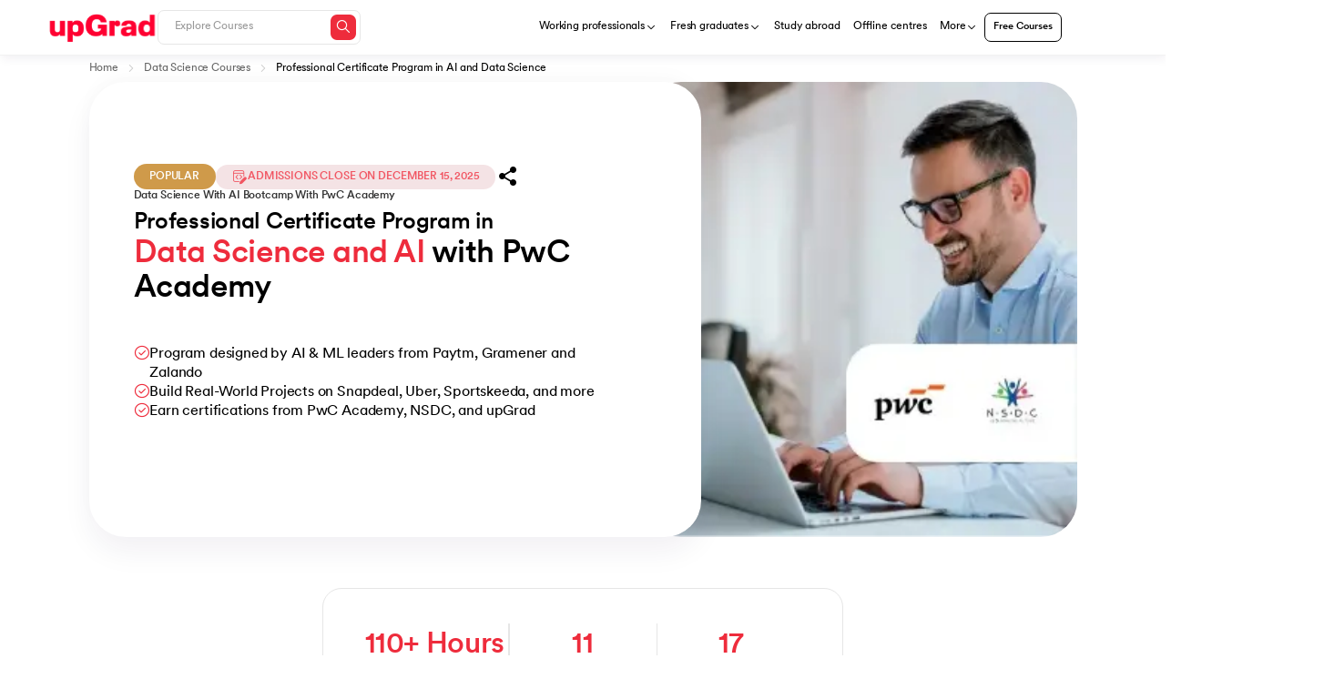

--- FILE ---
content_type: text/css
request_url: https://assets.upgrad.com/3226/_next/static/css/4c2839c2ca3dfd0a.css
body_size: 71097
content:
.enquiryModule{display:flex;height:100vh}.enquiryModule__modal-overlay{position:fixed;top:0;left:0;width:100%;height:100%;background-color:rgba(0,0,0,.5);display:flex;align-items:center;justify-content:center}.branding-logo-text{font-size:14px;font-weight:300;line-height:16.94px;text-align:left;text-underline-position:from-font;-webkit-text-decoration-skip-ink:none;text-decoration-skip-ink:none}.enquiryModule__left--heading span{display:block}.mobileHeaderContaner{height:150px;padding:0 19px;display:flex;flex-direction:column;justify-content:center}.sidebarEnquiryPointers{padding-left:18px;margin-bottom:60px;display:none}.customBrandImage{margin-left:6px;width:55px!important;padding-bottom:5px}.banner-tnc{font-size:12px;font-weight:500;line-height:24px;text-align:left;text-underline-position:from-font;-webkit-text-decoration-skip-ink:none;text-decoration-skip-ink:none;color:#2128354d;margin-top:6px;display:flex;justify-content:center}@media screen and (max-width:991px){.customBrandImage{margin-left:6px;width:auto!important;padding-bottom:0}.sidebarEnquiryPointers{display:block}}.fotterBadgeContent{font-size:10px;font-weight:500;line-height:11.5px;text-align:left;color:#a1a1a1}.fotterBottom_image{-o-object-fit:cover;object-fit:cover;width:77.96px!important;position:absolute;bottom:0;right:0;border-radius:8px}.fotterBranding{display:none}.fotterBadgeWrapper{display:block;background-color:#f7f7f7;position:absolute;left:27%;margin-top:60px;padding:8px 12px;border-radius:8px}.fotterBadgeContentWrapper{display:flex;gap:4px;align-items:center}@media screen and (max-width:991px){.fotterBadgeContentWrapper{display:flex;gap:4px;align-items:center;justify-content:center}}.enquiryModule__form__popup .enquiryModule__right--formlayout .enquiryForm .enquiryForm__optionsContainer .enquiryForm__optionsHeading{margin:0 0 14px!important}@media screen and (max-width:991px){.fotterBadgeWrapper{left:30%;margin-top:130px;padding:8px 12px;border-radius:8px}.fotterBadgeWrapper,.fotterBranding{display:block;background-color:#f7f7f7;position:fixed}.fotterBranding{bottom:0;width:100%;left:0}}.fotterWrapper{padding:26px 19px 40px;gap:10px;position:relative}.mobile-view-bottom-image,.mobile-view-top-image{display:none}.fotterTop_detail_item{position:relative;flex:1}.fotterTop_detail_item:nth-child(2){border-left:.5px solid #c9c9c9;border-right:.5px solid #c9c9c9}@media screen and (max-width:991px){.fotterTop_detail_item:nth-child(2){border-left:.5px solid #969696;border-right:.5px solid #969696}.mobile-view-top-image{display:block;right:-12px;position:absolute;top:0}.mobile-view-bottom-image{display:block;position:absolute;bottom:30%;right:-12px}}.fotterTop{display:flex;flex-direction:column;row-gap:10px}.fotterTop_title{font-size:21.14px;font-weight:500;line-height:25.59px;text-align:left;display:flex;justify-content:center;gap:6px}.fotterTop_title svg{position:relative;top:8px;left:4px}.fotterTop_title span{position:relative}.fotterTop_title span:before{left:-40px}.fotterTop_title .fotterBoldTitle{font-weight:600;color:red;margin-left:4px}.fotterTop_detail{display:flex;flex-direction:row;row-gap:10px;-moz-column-gap:7px;column-gap:7px;justify-content:space-between}.fotterTop_detail_item_count{font-size:20px;font-weight:600;line-height:24.2px;text-align:center;color:red}.fotterTop_detail_item_title{font-size:12px;font-weight:400;line-height:13.8px;text-align:center}.fotterBottom_detail_item{font-size:12px;font-weight:500;line-height:24px;text-align:left;display:flex;align-items:center;gap:4px}.fotterBottom{margin-top:30px}.fotterBottom_detail{display:flex;flex-direction:row;row-gap:10px;-moz-column-gap:10px;column-gap:10px;justify-content:space-between}.enquiryForm__heading-sidebar{font-weight:600;font-size:24px;line-height:30px;text-align:left;color:#212835;border-bottom:1px solid #ebebeb;padding-bottom:20px}.enquiryModule__modal{top:175px;left:340px;width:760px;height:642px;background-color:#fff;border-radius:8px;padding:20px;display:flex;flex-direction:column;gap:14px;opacity:0;animation:fadeIn .5s forwards}.enquiryModule__close-button{align-self:flex-end;background:none;border:none;font-size:18px;cursor:pointer}.enquiryModule__modal-content{flex-grow:1;display:flex;height:80%}.enquiryModule__left{height:100vh}.enquiryModule__left,.enquiryModule__left-popup{padding:36px;flex:1;position:sticky;top:0;background-color:#f7f7f7;overflow:auto}.mcenter-popup{display:none}.enquiryModule__left--heading{font-size:40px;line-height:55px;margin-bottom:24px;color:#212835;font-weight:600}.enquiryModule__left--subheading{font-size:16px;line-height:25.6px;margin-bottom:8px;padding:0 0 0 14px}.enquiryModule__left--subheading li{margin-bottom:8px;color:#212835;font-weight:400}.enquiryModule__left--subheading b{font-weight:600}.enquiryModule__left--imagewrap{display:flex;flex-direction:column;align-items:center;justify-content:center;position:absolute;bottom:16%;width:100%;left:0}.enquiryModule__left--imagewrap__dimension{width:350px;-o-object-fit:cover;object-fit:cover;height:auto;text-align:center;margin:0 auto}.enquiryModule__left--imagewrap__dimension img{width:100%}.enquiryModule__right{flex:2;padding:24px 28.8px;background-color:#fff;display:flex;justify-content:center}.enquiryModule__right--formlayout{max-width:520px;width:100%}.enquiryModule__right--formlayout .enquiryProgressBar{width:100%;gap:6px;display:flex;margin:0 0 48px;justify-content:center}.enquiryModule__right--formlayout .enquiryProgressBar__child{width:33.3%;background-color:#fcdbde;height:2px;border-radius:5px}.enquiryModule__right--formlayout .enquiryProgressBar--active{background-color:#ef2c3c;position:relative}.enquiryModule__right--formlayout .enquiryProgressBar--active:before{content:"";position:absolute;top:0;left:0;width:0;height:100%;background-color:#f87171;animation-name:enquiryNextStep;animation-duration:1s;animation-fill-mode:forwards}.enquiryModule__right--formlayout .enquiryForm{position:relative}.enquiryModule__right--formlayout .enquiryForm__heading{font-weight:600;font-size:24px;line-height:30px;text-align:left;color:#212835;margin-bottom:20px}.enquiryModule__right--formlayout .enquiryForm__otpheading{font-size:20px;line-height:24px;text-align:center;color:#262e3d}.enquiryModule__right--formlayout .enquiryForm__otpresendHeading{font-size:20px;line-height:26px;text-align:left}.enquiryModule__right--formlayout .enquiryForm__backArrow{position:relative;top:-14px;left:0;cursor:pointer}.enquiryModule__right--formlayout .enquiryForm__required{color:#ef2c3c;left:0;position:relative;top:-1px;font-size:inherit}.enquiryModule__right--formlayout .enquiryForm__additionalInfo{margin-left:4px}.enquiryModule__right--formlayout .enquiryForm__stage2{padding:13px 0 80px}.enquiryModule__right--formlayout .enquiryForm__stage5{padding:10px 0 66px}.enquiryModule__right--formlayout .enquiryForm__stage1{padding:24px 0 66px}.enquiryModule__right--formlayout .enquiryForm .inputForm__verify{display:flex;flex-direction:column}.enquiryModule__right--formlayout .enquiryForm .inputForm__verify .inputForm__para{font-weight:500;text-align:center;-moz-column-gap:13px;column-gap:13px;font-size:18px;line-height:26px;color:#212835}.enquiryModule__right--formlayout .enquiryForm .inputForm__verify .inputForm__para .verify__edit{color:#e2445c;cursor:pointer;margin-left:7px}.enquiryModule__right--formlayout .enquiryForm .inputForm__verify .verify__input{justify-content:center;gap:12px;display:flex;margin:80px 0 16px}.enquiryModule__right--formlayout .enquiryForm .inputForm__verify .verify__input .verify__inputOtp{width:60px;height:50px;font-weight:500;font-size:18px;line-height:24px;padding:0;border:0;border-bottom:1px solid #ebecee;color:#212835;text-align:center;outline:0}.enquiryModule__right--formlayout .enquiryForm .inputForm__verify .verify__error .verify__inputOtp{color:#e41212;border-bottom:1px solid #e41212}.enquiryModule__right--formlayout .enquiryForm .inputForm__verify .invalid__otp{margin-bottom:6px;text-align:center;color:#e41212}.enquiryModule__right--formlayout .enquiryForm .inputForm__verify .verify__otp{font-weight:500;font-size:16px;text-align:center;color:#586274;line-height:20px}.enquiryModule__right--formlayout .enquiryForm .inputForm__verify .verify__otp .verify__resend{line-height:22px;color:#212835;cursor:pointer;margin-left:10px;position:relative}.enquiryModule__right--formlayout .enquiryForm .inputForm__verify .verify__otp .verify__resend:before{content:"";position:absolute;width:100%;height:1px;background-color:#212835;bottom:-1px;left:0}.enquiryModule__right--formlayout .enquiryForm .enquiryForm__inputContainer{display:flex;flex-direction:column;row-gap:38px}.enquiryModule__right--formlayout .enquiryForm .enquiryForm__inputContainer .inputBox{height:46px;border-radius:4px;border:1px solid #bfbfbf;padding:0 16px;background-color:#fff;position:relative}.enquiryModule__right--formlayout .enquiryForm .enquiryForm__inputContainer .inputBox .inputBox_lable{position:absolute;top:-8px;left:16px;color:#575757;font-size:12px;font-weight:400;line-height:16px;background-color:#fff;height:16px;padding:0 6px}.enquiryModule__right--formlayout .enquiryForm .enquiryForm__inputContainer .inputBox .inputBox__input{border:0;width:100%;font-size:14px;font-weight:500;line-height:20px;color:#2e2e2e;outline:none;padding:11px 0}.enquiryModule__right--formlayout .enquiryForm .enquiryForm__inputContainer .inputBox .inputBox__input .inputBox__input::-moz-placeholder{color:#8a919e}.enquiryModule__right--formlayout .enquiryForm .enquiryForm__inputContainer .inputBox .inputBox__input .inputBox__input::placeholder{color:#8a919e}.enquiryModule__right--formlayout .enquiryForm .enquiryForm__inputContainer .inputBox .inputBox__error{position:absolute;bottom:-20px;left:0;color:#e41212!important;font-weight:400;font-size:11px;line-height:15px}.enquiryModule__right--formlayout .enquiryForm .enquiryForm__inputContainer .country__inputBox{display:flex;-moz-column-gap:20px;column-gap:20px;align-items:center}.enquiryModule__right--formlayout .enquiryForm .enquiryForm__inputContainer .country__inputBox .inputBox__input{border-left:1px solid;border-color:#2e2e2e;height:5px;padding-left:10px;border-radius:0}.enquiryModule__right--formlayout .enquiryForm .enquiryForm__inputContainer .inputError{border-color:#e41212}.enquiryModule__right--formlayout .enquiryForm .enquiryForm__inputContainer .inputError .inputBox_lable{color:#e41212}.enquiryModule__right--formlayout .enquiryForm .enquiryForm__optionsContainer{row-gap:40px;-moz-column-gap:40px;column-gap:40px}.enquiryModule__right--formlayout .enquiryForm .enquiryForm__optionsContainer .enquiryForm__optionsHeading{font-size:15px;font-weight:500;line-height:24px;color:#212835;margin:0 0 14px;position:relative;padding-left:18px}.enquiryModule__right--formlayout .enquiryForm .enquiryForm__optionsContainer .enquiryForm__optionsHeading:before{padding-right:5px;left:0;position:absolute;content:"Q.";top:-1px}.enquiryModule__right--formlayout .enquiryForm .enquiryForm__optionsContainer .enquiryForm__optionsHeading--error{color:#e41212!important}.enquiryModule__right--formlayout .enquiryForm .enquiryForm__optionsContainer .enquiryForm__optionsBox{display:flex;-moz-column-gap:18px;column-gap:18px;row-gap:16px;flex-wrap:wrap;padding-left:16px;position:relative}.enquiryModule__right--formlayout .enquiryForm .enquiryForm__optionsContainer .enquiryForm__optionsBox span.inputBox__error{width:100%;position:absolute;top:-18px;left:20px;color:#e41212!important;font-weight:400;font-size:11px;line-height:15px}.enquiryModule__right--formlayout .enquiryForm .enquiryForm__optionsContainer .enquiryForm__optionsBox .optionTags input[type=checkbox],.enquiryModule__right--formlayout .enquiryForm .enquiryForm__optionsContainer .enquiryForm__optionsBox .optionTags input[type=radio]{position:absolute;width:1px;height:1px;margin:4px 0 0;outline:none;border:1px solid transparent;background-color:transparent;visibility:visible!important;opacity:0!important}.enquiryModule__right--formlayout .enquiryForm .enquiryForm__optionsContainer .enquiryForm__optionsBox .optionTags .enquiryForm__optionLabel{display:inline-block;height:32px;border:1px solid #cad6f1;border-radius:31px;display:flex;align-items:center;justify-content:center;padding:0 16px;font-size:14px;font-weight:400;line-height:20px;color:#1a202c;background-color:#fff;cursor:pointer}.enquiryModule__right--formlayout .enquiryForm .enquiryForm__optionsContainer .enquiryForm__optionsBox .optionTags input[type=checkbox]:checked+.enquiryForm__optionLabel,.enquiryModule__right--formlayout .enquiryForm .enquiryForm__optionsContainer .enquiryForm__optionsBox .optionTags input[type=radio]:checked+.enquiryForm__optionLabel{background-color:#212835;color:#fff;border-color:#212835}.enquiryModule__right--formlayout .enquiryForm__footer{width:100%}.enquiryModule__right--formlayout .enquiryForm__footer .enquiryForm__terms{text-align:center;font-size:12px;font-weight:400;line-height:16px;color:#3b3b3b;margin-top:10px}.enquiryModule__right--formlayout .enquiryForm__footer .enquiryForm__terms--text{position:relative;color:#666;text-decoration:none;border-bottom:1px solid #666}.enquiryModule__right--formlayout .enquiryForm__footer .enquiryForm__btn,.enquiryModule__right--formlayout .enquiryForm__footer .enquiryForm__btnOtp{width:100%;height:48px;background-color:#e0e0e0;border-radius:4px;border:0;color:#949494;font-weight:500;font-size:16px;line-height:26px;display:flex;align-items:center;justify-content:center;gap:6px;cursor:pointer;transition:all .3s ease;position:relative}.enquiryModule__right--formlayout .enquiryForm__footer .enquiryForm__btn:after,.enquiryModule__right--formlayout .enquiryForm__footer .enquiryForm__btnOtp:after{position:relative;content:"";background:url(https://ik.imagekit.io/upgrad1/abroad-images/icons/arrow-enquiry-gray.svg) no-repeat;left:2px;top:2px;width:20px;height:24px}.enquiryModule__right--formlayout .enquiryForm__footer .enquiryForm__btn--active,.enquiryModule__right--formlayout .enquiryForm__footer .enquiryForm__btnOtp--active{background-color:#d13b45;color:#fff}.enquiryModule__right--formlayout .enquiryForm__footer .enquiryForm__btn--active:after,.enquiryModule__right--formlayout .enquiryForm__footer .enquiryForm__btnOtp--active:after{position:relative;content:"";background:url(https://ik.imagekit.io/upgrad1/abroad-images/icons/arrow-enquiry-white.svg) no-repeat;left:2px;top:5px;width:20px;height:24px}.enquiryModule__right--formlayout .enquiryForm__footer .enquiryForm__btn--hidden:after,.enquiryModule__right--formlayout .enquiryForm__footer .enquiryForm__btnOtp--active:after,.enquiryModule__right--formlayout .enquiryForm__footer .enquiryForm__btnOtp:after{display:none}@keyframes enquiryNextStep{0%{width:0}to{width:100%}}input:-internal-autofill-selected{background-color:#fff!important}.enquiryModuleError{color:#e41212!important;border-color:#e41212!important;position:absolute}.enquiryFormError{font-size:16px;font-weight:400;line-height:14px}.loading-dots{display:flex;height:auto;margin:auto;justify-content:center}.loading{width:8px;height:8px;background:#fff;border-radius:100%;float:left;margin-right:5px}.loading-0{animation:bounce 1s infinite;animation-delay:.1s;background:#009dc6}.loading-1{animation:bounce 1s infinite;animation-delay:.3s;background:#e8b440}.loading-2{animation:bounce 1s ease infinite;animation-delay:.5s;background:#b62327}@keyframes spinner-border{to{transform:rotate(1turn)}}.spinner-border{display:inline-block;width:32px;height:32px;vertical-align:-.125em;border:4px solid #b62327;border-right-color:transparent;border-radius:50%;animation:spinner-border .75s linear infinite}.spinner-border-sm{width:16px;height:16px;border-width:3px}@media (prefers-reduced-motion:reduce){.spinner-border{animation-duration:1.5s}}.enquiryModule__thankyou{display:flex;justify-content:center;flex-wrap:wrap;width:100%;text-align:center;margin:48px 0}.enquiryModule__thankyou img{margin:0 0 16px}.enquiryModule__thankyou h3{width:100%;font-size:32px;font-weight:600;color:#212835;margin:16px 0}.enquiryModule__thankyou p{width:100%;color:#586274;font-size:18px;font-weight:500;margin:16px 0;line-height:22px}.enquiryModule__thankyou h6{width:100%;color:#757575;font-size:14px;font-weight:600;margin:16px 0;line-height:19px}.enquiryModule__thankyou h6 span{color:#a71f2a}.enquiry3loader{display:flex;justify-content:center;align-items:center;height:100%;text-align:center}.enquiryModule__form__popup .enquiryModule__modal{padding:0;gap:0;position:relative;left:0;top:0}.enquiryModule__form__popup .enquiryModule__close-button{position:absolute;top:-30px}.enquiryModule__modal-overlay.enquiryModule__form__popup .enquiryModule__left-popup{border-radius:24px 0 0 24px}.enquiryModule__modal-overlay.enquiryModule__form__popup .enquiryModule__right{border-radius:0 24px 24px 0;overflow-y:hidden}.enquiryModule__form__popup .enquiryForm__heading{margin-bottom:12px;margin-top:0}.enquiryModule__form__popup .enquiryModule__right--formlayout .enquiryForm .enquiryForm__inputContainer{row-gap:18px}.enquiryModule__form__popup .enquiryForm__stage5{padding:10px 0 0}.enquiryModule__form__popup .enquiryModule__right--formlayout .enquiryForm .enquiryForm__optionsContainer .enquiryForm__optionsHeading{margin:0 0 6px}.enquiryModule__form__popup .enquiryModule__left--imagewrap__dimension{width:100%}.enquiryModule__form__popup .enquiryModule__left--imagewrap{top:50%;transform:translateY(-50%)}.enquiryModule__form__popup .enquiryFormContainer{height:100%}.enquiryModule__form__popup .enquiryForm{display:flex;flex-direction:column;justify-content:space-between;height:100%}.enquiryModule__form__popup .enquiryModule__right--formlayout .enquiryProgressBar{margin:0 0 26px}.enquiryModule__form__popup .enquiryForm__footer{margin-bottom:10px}.enquiryModule__form__popup .enquiryForm__stage5{padding:0}.enquiryModule__form__popup .enquiryModule__right--formlayout .enquiryForm .enquiryForm__inputContainer .inputBox{margin-top:8px;margin-bottom:10px}@media (max-width:1440px){.enquiryModule__left--imagewrap__dimension{width:270px;height:auto}.enquiryModule__left--heading{font-size:32px;line-height:normal}}@media(max-width:1400px){.enquiryModule__form__popup .enquiryModule__modal{height:580px}.enquiryModule__form__popup .enquiryForm__heading{margin-bottom:6px}.enquiryModule__form__popup .enquiryModule__right--formlayout .enquiryForm .enquiryForm__inputContainer{row-gap:6px}.enquiryModule__form__popup .enquiryModule__right--formlayout .enquiryProgressBar{margin:0 0 12px}.enquiryModule__form__popup .enquiryModule__right--formlayout .enquiryForm__backArrow{top:3px}.enquiryModule__form__popup .enquiryModule__right{padding:16px 28.8px 6px}.enquiryModule__form__popup .enquiryModule__close-button{top:-22px}.enquiryModule__form__popup .enquiryModule__close-button svg{width:12px}}@media (max-width:991px){.enquiryModule__form__popup .enquiryModule__left-popup{display:none}.enquiryModule__form__popup .enquiryModule__right{flex:1}.enquiryModule__form__popup .enquiryModule__right--formlayout .enquiryForm__footer{width:99%;left:3px}.enquiryModule__form__popup .enquiryForm__footer .enquiryForm__terms{width:100%;text-align:center}.enquiryModule__form__popup .enquiryModule__modal{height:100%}.enquiryModule__form__popup .enquiryModule__close-button{top:7px;right:15px;position:relative}.enquiryModule__form__popup.enquiryModule__modal-overlay svg path{fill:#000}.enquiryModule__form__popup .enquiryForm{display:block;height:inherit}.enquiryModule{background-color:#fff;height:100%;flex-direction:column}.enquiryModule__left,.enquiryModule__right{flex:unset;padding:32px 12px}.mcenter{text-align:center;width:100%}.enquiryModule__left{padding:19px}.enquiryModule__left--heading{font-size:20px;line-height:24px;margin:0;text-align:center}.enquiryModule__suny_heading{font-size:26px;font-weight:400;line-height:28.86px;text-align:left;text-underline-position:from-font;-webkit-text-decoration-skip-ink:none;text-decoration-skip-ink:none;color:#fff}.bold_suny{font-weight:700;margin-bottom:6px;border-bottom:1px solid #fff;width:-moz-fit-content;width:fit-content;padding-bottom:6px}.caption_suny{font-size:16px}.enquiryModule__left--heading br,.enquiryModule__left--imagewrap,.enquiryModule__left--subheading{display:none}.enquiryModule__thankyou{margin:32px 0}.enquiryModule__thankyou h3{font-size:22px;margin:13px 0}.enquiryModule__thankyou p{font-size:14px;margin:13px 0;line-height:normal}.enquiryModule__thankyou h6{font-size:12px;margin:13px 0;line-height:normal}.enquiryModule__right--formlayout .enquiryProgressBar{margin:0 0 24px;display:none}.enquiryModule__right--formlayout .enquiryForm__heading{font-size:16px;line-height:24px;margin-bottom:4px;margin-top:8px}.enquiryModule__right--formlayout .enquiryForm__footer{width:90%;position:fixed;bottom:.5%;left:5%;background-color:#fff}.noenquiry3sticky{position:relative!important;bottom:unset!important;left:unset!important;width:100%!important;margin-top:10%!important}.enquiryModule__right--formlayout .enquiryForm__stage1{padding:30px 0 0}.enquiryModule__right--formlayout .enquiryForm__stage2{padding:0}.enquiryModule__right--formlayout .enquiryForm__stage5{padding:0;margin-bottom:20px}.enquiryModule__right--formlayout .enquiryForm .inputForm__verify .verify__input{margin:40px 0 16px}.enquiryModule__right--formlayout .enquiryForm .enquiryForm__optionsContainer .enquiryForm__optionsBox{-moz-column-gap:10px;column-gap:10px;row-gap:10px}.enquiryModule__right--formlayout .enquiryForm .enquiryForm__optionsContainer .enquiryForm__optionsBox .optionTags .enquiryForm__optionLabel{font-size:12px}.enquiryModule__right--formlayout .enquiryForm__footer .enquiryForm__btn,.enquiryModule__right--formlayout .enquiryForm__footer .enquiryForm__btnOtp{width:100%;max-width:488px;margin:0 auto}.enquiryModule__right--formlayout .enquiryForm__backArrow{top:0}.enquiryModule__right--formlayout .enquiryForm .enquiryForm__inputContainer{row-gap:30px}.enquiryModule__right--formlayout .enquiryForm .enquiryForm__optionsContainer .enquiryForm__optionsHeading{font-size:14px}.leftnone{display:none!important}.enquiryModule .enquiryModule__left{height:80px;align-items:center;padding:0 19px;display:flex}}@media(max-width:767px){.enquiryModule__form__popup .enquiryForm__footer .enquiryForm__terms{text-align:left}.enquiryModule__form__popup .enquiryModule__modal{height:100%;border-radius:0}.enquiryModule__modal-overlay.enquiryModule__form__popup .enquiryModule__right .enquiryForm__footer{position:fixed;left:50%;transform:translateX(-50%);width:90%;margin-top:94px;margin-bottom:0}.noenquiry3sticky{transform:unset!important}.enquiryForm__footer.enquiryForm__popup__footer,.enquiryModule__form__popup .enquiryModule__right .enquiryForm__footer{position:relative;left:0;width:100%;margin-top:94px}.enquiryModule__form__popup .enquiryModule__right{padding:18px 16px;width:100%}.enquiryModule__right--formlayout .enquiryForm__heading{font-size:16px;line-height:22px;margin-bottom:0;margin-top:12px}.enquiryModule__form__popup .enquiryForm__btn{font-size:14px}.enquiryModule__form__popup .enquiryModule__left-popup{display:none}.enquiryModule__form__popup .enquiryModule__close-button{top:7px;right:15px;position:relative}.enquiryModule__form__popup .enquiryModule__modal-content{flex-grow:inherit;height:80%}.enquiryModule__form__popup.enquiryModule__modal-overlay svg path{fill:#000}.enquiryModule__form__popup .enquiryForm{display:block;height:inherit}.enquiryModule__right--formlayout .enquiryForm__additionalInfo{margin-left:0;font-size:12px}}@media only screen and (min-width:992px) and (max-width:1281px){.bannerTitle{font-size:24px;line-height:32px}.bannerSubtitle{font-size:20px;line-height:28px}.enquiryModule__right--formlayout .enquiryForm__stage1{padding-bottom:38px!important}.enquiryModule__right--formlayout .enquiryForm__heading{margin-top:0!important}.fotterBottom_detail_item{font-size:11px;line-height:16px}.fotterWrapper{padding:18px}.fotterBadgeWrapper{margin-top:30px}}.custom-dropdown{position:relative;width:100%;margin-bottom:20px}.dropdown-header{padding:0 12px;border:1px solid #cad6f1;background-color:#fff;cursor:pointer;border-radius:8px;-webkit-user-select:none;-moz-user-select:none;user-select:none;display:flex;justify-content:space-between;align-items:center;height:36px;font-size:14px;font-weight:400;color:#1a202c}.arrow{margin-left:8px;font-size:12px}.dropdown-list{position:absolute;bottom:45px;width:100%;height:175px;overflow-y:auto;background-color:#fff;border:1px solid #ebecee;z-index:1000;border-radius:8px;box-shadow:0 4px 10px rgba(0,0,0,.08);list-style:none;padding:18px 0;margin:0;scroll-behavior:smooth}.dropdown-list::-webkit-scrollbar{width:4px}.dropdown-list::-webkit-scrollbar-track{background-clip:content-box;background:transparent;margin-top:10px;margin-bottom:10px}.dropdown-list::-webkit-scrollbar-thumb{background:#0c162014;border-radius:1000px;-webkit-transition:background .3s ease;transition:background .3s ease}.dropdown-list::-webkit-scrollbar-thumb:hover{background:#0c162033}.dropdown-list li:first-child{color:#a3a3a3;font-size:12px;font-weight:600;line-height:16px;margin-bottom:8px;margin-left:18px}.dropdown-item{color:#2d3748;font-size:14px;font-weight:500;line-height:16px;cursor:pointer;transition:background-color .2s ease;padding:7px 18px}.checkedcity{color:#d13b45;position:relative;font-weight:600}.checkedcity:after{content:"";position:absolute;right:18px;top:50%;transform:translateY(-50%);width:12.25px;height:9px;background-image:url("data:image/svg+xml,%3Csvg width=%2712.25%27 height=%279%27 viewBox=%270 0 12.25 9%27 fill=%27none%27 xmlns=%27http://www.w3.org/2000/svg%27%3E%3Cpath d=%27M1 4.5L4.25 8L11.25 1%27 stroke=%27%23D13B45%27 stroke-width=%272%27/%3E%3C/svg%3E");background-repeat:no-repeat;background-size:contain}@media (max-width:767px){.dropdown-list{position:fixed;bottom:0;left:0;top:auto;height:400px;border:none;border-top:1px solid #ccc;border-radius:12px 12px 0 0;box-shadow:0 -2px 12px rgba(0,0,0,.1);width:99%;background-color:#fff}.dropdown-item{padding:10px 16px;font-size:14px}.custom-dropdown{width:100%}.dropdown-header{width:100%;font-size:12px}}.countryCodeContainer{width:90px}.countryCodeShow{display:flex;align-items:center;height:20px;position:relative}.countryCodeBox{margin-left:8px;margin-right:8px;font-size:14px;font-weight:500;line-height:20px;color:#2e2e2e}.arrowBox{width:11px;height:11px;position:relative;display:flex;justify-content:center;align-items:center}.arrowBox:before{content:"";position:absolute;width:9px;height:9px;border-color:#384048;border-style:solid;border-width:0 1.5px 1.5px 0;transform:translateY(-1px) rotate(45deg)}.countrySelect{width:28px;height:20px}.countrySelect span{width:80px;display:block;padding-left:36px;margin-top:3px}.showAllCountries{width:100%;height:220px;border-radius:8px;background-color:#fafbfc;box-shadow:0 2px 5px rgba(0,0,0,.16);overflow-y:scroll;position:absolute!important;left:0!important;top:42px!important;overflow:hidden;z-index:2}.countryList__container{padding:0 10px 8px 20px;height:150px;overflow:scroll}.countryListitem{list-style:none;display:flex;gap:8px;align-items:center;justify-content:flex-start;padding:10px 12px;color:#1a202c}.countryListitem,.countryName{font-size:14px;line-height:16px;font-weight:400}.countryName{max-width:140px;overflow:hidden;white-space:nowrap;text-overflow:ellipsis}.countryList{font-weight:400;font-size:14px;line-height:24px;background:none;border:0;border-radius:4px;width:28px;height:20px}.countryList .code{padding-left:24px}.countryList span{color:#7c8698}.showAllCountries::-webkit-scrollbar-track{background-color:#b4bac4;border-radius:3px}.showAllCountries::-webkit-scrollbar-thumb{border-radius:3px;background-color:#4a5568}.CountrySelection_dropdown__search__container{position:sticky;top:0;padding:20px 20px 8px;background:#fafbfc}.CountrySelection_dropdown__search{background:#fff;border:2px solid #dfe1e6;padding:2px;border-radius:8px;display:flex;align-items:center;gap:8px}.CountrySelection_dropdown__search svg{color:#b4bac4;position:relative;left:3px}.CountrySelection_dropdown__search input{font-size:13px;flex:1;border:0;outline:0;padding:0;margin:0;background:none;line-height:24px;color:#4a5568;width:100%}.ad{background:url(https://ik.imagekit.io/upgrad1/abroad-images/pagebuilder/country-flags.png) 0 0}.ae{background:url(https://ik.imagekit.io/upgrad1/abroad-images/pagebuilder/country-flags.png) -28px 0}.af{background:url(https://ik.imagekit.io/upgrad1/abroad-images/pagebuilder/country-flags.png) 0 -20px}.ag{background:url(https://ik.imagekit.io/upgrad1/abroad-images/pagebuilder/country-flags.png) -28px -20px}.ai{background:url(https://ik.imagekit.io/upgrad1/abroad-images/pagebuilder/country-flags.png) -56px 0}.al{background:url(https://ik.imagekit.io/upgrad1/abroad-images/pagebuilder/country-flags.png) -56px -20px}.am{background:url(https://ik.imagekit.io/upgrad1/abroad-images/pagebuilder/country-flags.png) 0 -40px}.an{background:url(https://ik.imagekit.io/upgrad1/abroad-images/pagebuilder/country-flags.png) -28px -40px}.ao{background:url(https://ik.imagekit.io/upgrad1/abroad-images/pagebuilder/country-flags.png) -56px -40px}.ar{background:url(https://ik.imagekit.io/upgrad1/abroad-images/pagebuilder/country-flags.png) 0 -60px}.at{background:url(https://ik.imagekit.io/upgrad1/abroad-images/pagebuilder/country-flags.png) -28px -60px}.au,.cc,.cx,.nf{background:url(https://ik.imagekit.io/upgrad1/abroad-images/pagebuilder/country-flags.png) -56px -60px}.ax{background:url(https://ik.imagekit.io/upgrad1/abroad-images/pagebuilder/country-flags.png) -84px 0}.aw{background:url(https://ik.imagekit.io/upgrad1/abroad-images/pagebuilder/country-flags.png) -84px -20px}.az{background:url(https://ik.imagekit.io/upgrad1/abroad-images/pagebuilder/country-flags.png) -84px -40px}.ba{background:url(https://ik.imagekit.io/upgrad1/abroad-images/pagebuilder/country-flags.png) -84px -60px}.bb{background:url(https://ik.imagekit.io/upgrad1/abroad-images/pagebuilder/country-flags.png) 0 -80px}.bd{background:url(https://ik.imagekit.io/upgrad1/abroad-images/pagebuilder/country-flags.png) -28px -80px}.be{background:url(https://ik.imagekit.io/upgrad1/abroad-images/pagebuilder/country-flags.png) -56px -80px}.bf{background:url(https://ik.imagekit.io/upgrad1/abroad-images/pagebuilder/country-flags.png) -84px -80px}.bg{background:url(https://ik.imagekit.io/upgrad1/abroad-images/pagebuilder/country-flags.png) -112px 0}.bh{background:url(https://ik.imagekit.io/upgrad1/abroad-images/pagebuilder/country-flags.png) -112px -20px}.bi{background:url(https://ik.imagekit.io/upgrad1/abroad-images/pagebuilder/country-flags.png) -112px -40px}.bj{background:url(https://ik.imagekit.io/upgrad1/abroad-images/pagebuilder/country-flags.png) -112px -60px}.bm{background:url(https://ik.imagekit.io/upgrad1/abroad-images/pagebuilder/country-flags.png) -112px -80px}.bn{background:url(https://ik.imagekit.io/upgrad1/abroad-images/pagebuilder/country-flags.png) 0 -100px}.bo{background:url(https://ik.imagekit.io/upgrad1/abroad-images/pagebuilder/country-flags.png) -28px -100px}.br{background:url(https://ik.imagekit.io/upgrad1/abroad-images/pagebuilder/country-flags.png) -56px -100px}.bs{background:url(https://ik.imagekit.io/upgrad1/abroad-images/pagebuilder/country-flags.png) -84px -100px}.bt{background:url(https://ik.imagekit.io/upgrad1/abroad-images/pagebuilder/country-flags.png) -112px -100px}.bw{background:url(https://ik.imagekit.io/upgrad1/abroad-images/pagebuilder/country-flags.png) 0 -120px}.by{background:url(https://ik.imagekit.io/upgrad1/abroad-images/pagebuilder/country-flags.png) -28px -120px}.bz{background:url(https://ik.imagekit.io/upgrad1/abroad-images/pagebuilder/country-flags.png) -56px -120px}.ca{background:url(https://ik.imagekit.io/upgrad1/abroad-images/pagebuilder/country-flags.png) -84px -120px}.caf,.eh{background:url(https://ik.imagekit.io/upgrad1/abroad-images/pagebuilder/country-flags.png) -112px -120px}.cas{background:url(https://ik.imagekit.io/upgrad1/abroad-images/pagebuilder/country-flags.png) -140px 0}.cd{background:url(https://ik.imagekit.io/upgrad1/abroad-images/pagebuilder/country-flags.png) -140px -20px}.ceu,.va,.xk{background:url(https://ik.imagekit.io/upgrad1/abroad-images/pagebuilder/country-flags.png) -140px -40px}.cf{background:url(https://ik.imagekit.io/upgrad1/abroad-images/pagebuilder/country-flags.png) -140px -60px}.cg{background:url(https://ik.imagekit.io/upgrad1/abroad-images/pagebuilder/country-flags.png) -140px -80px}.ch{background:url(https://ik.imagekit.io/upgrad1/abroad-images/pagebuilder/country-flags.png) -140px -100px}.ci{background:url(https://ik.imagekit.io/upgrad1/abroad-images/pagebuilder/country-flags.png) -140px -120px}.cl{background:url(https://ik.imagekit.io/upgrad1/abroad-images/pagebuilder/country-flags.png) 0 -140px}.cm{background:url(https://ik.imagekit.io/upgrad1/abroad-images/pagebuilder/country-flags.png) -28px -140px}.cn{background:url(https://ik.imagekit.io/upgrad1/abroad-images/pagebuilder/country-flags.png) -56px -140px}.as,.cna,.gl,.gu{background:url(https://ik.imagekit.io/upgrad1/abroad-images/pagebuilder/country-flags.png) -84px -140px}.co{background:url(https://ik.imagekit.io/upgrad1/abroad-images/pagebuilder/country-flags.png) -112px -140px}.coc,.ki,.mh,.mp,.nr,.tv{background:url(https://ik.imagekit.io/upgrad1/abroad-images/pagebuilder/country-flags.png) -140px -140px}.cr{background:url(https://ik.imagekit.io/upgrad1/abroad-images/pagebuilder/country-flags.png) -168px 0}.csa{background:url(https://ik.imagekit.io/upgrad1/abroad-images/pagebuilder/country-flags.png) -168px -20px}.cu{background:url(https://ik.imagekit.io/upgrad1/abroad-images/pagebuilder/country-flags.png) -168px -40px}.cv{background:url(https://ik.imagekit.io/upgrad1/abroad-images/pagebuilder/country-flags.png) -168px -60px}.cy{background:url(https://ik.imagekit.io/upgrad1/abroad-images/pagebuilder/country-flags.png) -168px -80px}.cz{background:url(https://ik.imagekit.io/upgrad1/abroad-images/pagebuilder/country-flags.png) -168px -100px}.de{background:url(https://ik.imagekit.io/upgrad1/abroad-images/pagebuilder/country-flags.png) -168px -120px}.dj{background:url(https://ik.imagekit.io/upgrad1/abroad-images/pagebuilder/country-flags.png) -168px -140px}.dk,.fo{background:url(https://ik.imagekit.io/upgrad1/abroad-images/pagebuilder/country-flags.png) 0 -160px}.dm{background:url(https://ik.imagekit.io/upgrad1/abroad-images/pagebuilder/country-flags.png) -28px -160px}.do{background:url(https://ik.imagekit.io/upgrad1/abroad-images/pagebuilder/country-flags.png) -56px -160px}.dz{background:url(https://ik.imagekit.io/upgrad1/abroad-images/pagebuilder/country-flags.png) -84px -160px}.ec{background:url(https://ik.imagekit.io/upgrad1/abroad-images/pagebuilder/country-flags.png) -112px -160px}.eg{background:url(https://ik.imagekit.io/upgrad1/abroad-images/pagebuilder/country-flags.png) -140px -160px}.ee{background:url(https://ik.imagekit.io/upgrad1/abroad-images/pagebuilder/country-flags.png) -168px -160px}.er{background:url(https://ik.imagekit.io/upgrad1/abroad-images/pagebuilder/country-flags.png) -196px 0}.es{background:url(https://ik.imagekit.io/upgrad1/abroad-images/pagebuilder/country-flags.png) -196px -20px}.et{background:url(https://ik.imagekit.io/upgrad1/abroad-images/pagebuilder/country-flags.png) -196px -40px}.eu{background:url(https://ik.imagekit.io/upgrad1/abroad-images/pagebuilder/country-flags.png) -196px -60px}.fi{background:url(https://ik.imagekit.io/upgrad1/abroad-images/pagebuilder/country-flags.png) -196px -80px}.fj{background:url(https://ik.imagekit.io/upgrad1/abroad-images/pagebuilder/country-flags.png) -196px -100px}.fk{background:url(https://ik.imagekit.io/upgrad1/abroad-images/pagebuilder/country-flags.png) -196px -120px}.bl,.fr,.gf,.gp,.mq,.nc,.pm,.re,.wf,.yt{background:url(https://ik.imagekit.io/upgrad1/abroad-images/pagebuilder/country-flags.png) -196px -140px}.ga{background:url(https://ik.imagekit.io/upgrad1/abroad-images/pagebuilder/country-flags.png) -196px -160px}.gb,.io{background:url(https://ik.imagekit.io/upgrad1/abroad-images/pagebuilder/country-flags.png) 0 -180px}.fm{background:url(https://ik.imagekit.io/upgrad1/abroad-images/pagebuilder/country-flags.png) -28px -180px}.gd{background:url(https://ik.imagekit.io/upgrad1/abroad-images/pagebuilder/country-flags.png) -56px -180px}.ge{background:url(https://ik.imagekit.io/upgrad1/abroad-images/pagebuilder/country-flags.png) -84px -180px}.gg{background:url(https://ik.imagekit.io/upgrad1/abroad-images/pagebuilder/country-flags.png) -112px -180px}.gh{background:url(https://ik.imagekit.io/upgrad1/abroad-images/pagebuilder/country-flags.png) -140px -180px}.gi{background:url(https://ik.imagekit.io/upgrad1/abroad-images/pagebuilder/country-flags.png) -168px -180px}.gm{background:url(https://ik.imagekit.io/upgrad1/abroad-images/pagebuilder/country-flags.png) -196px -180px}.gn{background:url(https://ik.imagekit.io/upgrad1/abroad-images/pagebuilder/country-flags.png) 0 -200px}.gq{background:url(https://ik.imagekit.io/upgrad1/abroad-images/pagebuilder/country-flags.png) -28px -200px}.gr{background:url(https://ik.imagekit.io/upgrad1/abroad-images/pagebuilder/country-flags.png) -56px -200px}.gt{background:url(https://ik.imagekit.io/upgrad1/abroad-images/pagebuilder/country-flags.png) -84px -200px}.gw{background:url(https://ik.imagekit.io/upgrad1/abroad-images/pagebuilder/country-flags.png) -112px -200px}.gy{background:url(https://ik.imagekit.io/upgrad1/abroad-images/pagebuilder/country-flags.png) -140px -200px}.hk{background:url(https://ik.imagekit.io/upgrad1/abroad-images/pagebuilder/country-flags.png) -168px -200px}.hn{background:url(https://ik.imagekit.io/upgrad1/abroad-images/pagebuilder/country-flags.png) -196px -200px}.hr{background:url(https://ik.imagekit.io/upgrad1/abroad-images/pagebuilder/country-flags.png) -224px 0}.ht{background:url(https://ik.imagekit.io/upgrad1/abroad-images/pagebuilder/country-flags.png) -224px -20px}.hu{background:url(https://ik.imagekit.io/upgrad1/abroad-images/pagebuilder/country-flags.png) -224px -40px}.id{background:url(https://ik.imagekit.io/upgrad1/abroad-images/pagebuilder/country-flags.png) -224px -60px}.ie{background:url(https://ik.imagekit.io/upgrad1/abroad-images/pagebuilder/country-flags.png) -224px -80px}.il{background:url(https://ik.imagekit.io/upgrad1/abroad-images/pagebuilder/country-flags.png) -224px -100px}.im{background:url(https://ik.imagekit.io/upgrad1/abroad-images/pagebuilder/country-flags.png) -224px -120px}.in{background:url(https://ik.imagekit.io/upgrad1/abroad-images/pagebuilder/country-flags.png) -224px -140px}.iq{background:url(https://ik.imagekit.io/upgrad1/abroad-images/pagebuilder/country-flags.png) -224px -160px}.ir{background:url(https://ik.imagekit.io/upgrad1/abroad-images/pagebuilder/country-flags.png) -224px -180px}.is{background:url(https://ik.imagekit.io/upgrad1/abroad-images/pagebuilder/country-flags.png) -224px -200px}.it{background:url(https://ik.imagekit.io/upgrad1/abroad-images/pagebuilder/country-flags.png) 0 -220px}.je{background:url(https://ik.imagekit.io/upgrad1/abroad-images/pagebuilder/country-flags.png) -28px -220px}.jm{background:url(https://ik.imagekit.io/upgrad1/abroad-images/pagebuilder/country-flags.png) -56px -220px}.jo,.ps{background:url(https://ik.imagekit.io/upgrad1/abroad-images/pagebuilder/country-flags.png) -84px -220px}.jp{background:url(https://ik.imagekit.io/upgrad1/abroad-images/pagebuilder/country-flags.png) -112px -220px}.ke{background:url(https://ik.imagekit.io/upgrad1/abroad-images/pagebuilder/country-flags.png) -140px -220px}.kg{background:url(https://ik.imagekit.io/upgrad1/abroad-images/pagebuilder/country-flags.png) -168px -220px}.kh{background:url(https://ik.imagekit.io/upgrad1/abroad-images/pagebuilder/country-flags.png) -196px -220px}.km{background:url(https://ik.imagekit.io/upgrad1/abroad-images/pagebuilder/country-flags.png) -224px -220px}.kn{background:url(https://ik.imagekit.io/upgrad1/abroad-images/pagebuilder/country-flags.png) -252px 0}.kp{background:url(https://ik.imagekit.io/upgrad1/abroad-images/pagebuilder/country-flags.png) -252px -20px}.kr{background:url(https://ik.imagekit.io/upgrad1/abroad-images/pagebuilder/country-flags.png) -252px -40px}.kw{background:url(https://ik.imagekit.io/upgrad1/abroad-images/pagebuilder/country-flags.png) -252px -60px}.ky{background:url(https://ik.imagekit.io/upgrad1/abroad-images/pagebuilder/country-flags.png) -252px -80px}.kz{background:url(https://ik.imagekit.io/upgrad1/abroad-images/pagebuilder/country-flags.png) -252px -100px}.la{background:url(https://ik.imagekit.io/upgrad1/abroad-images/pagebuilder/country-flags.png) -252px -120px}.lb{background:url(https://ik.imagekit.io/upgrad1/abroad-images/pagebuilder/country-flags.png) -252px -140px}.lc{background:url(https://ik.imagekit.io/upgrad1/abroad-images/pagebuilder/country-flags.png) -252px -160px}.li{background:url(https://ik.imagekit.io/upgrad1/abroad-images/pagebuilder/country-flags.png) -252px -180px}.lk{background:url(https://ik.imagekit.io/upgrad1/abroad-images/pagebuilder/country-flags.png) -252px -200px}.lr{background:url(https://ik.imagekit.io/upgrad1/abroad-images/pagebuilder/country-flags.png) -252px -220px}.ls{background:url(https://ik.imagekit.io/upgrad1/abroad-images/pagebuilder/country-flags.png) 0 -240px}.lt{background:url(https://ik.imagekit.io/upgrad1/abroad-images/pagebuilder/country-flags.png) -28px -240px}.lu{background:url(https://ik.imagekit.io/upgrad1/abroad-images/pagebuilder/country-flags.png) -56px -240px}.lv{background:url(https://ik.imagekit.io/upgrad1/abroad-images/pagebuilder/country-flags.png) -84px -240px}.ly{background:url(https://ik.imagekit.io/upgrad1/abroad-images/pagebuilder/country-flags.png) -112px -240px}.ma{background:url(https://ik.imagekit.io/upgrad1/abroad-images/pagebuilder/country-flags.png) -140px -240px}.mc{background:url(https://ik.imagekit.io/upgrad1/abroad-images/pagebuilder/country-flags.png) -168px -240px}.md{background:url(https://ik.imagekit.io/upgrad1/abroad-images/pagebuilder/country-flags.png) -196px -240px}.me{background:url(https://ik.imagekit.io/upgrad1/abroad-images/pagebuilder/country-flags.png) -224px -240px}.mg{background:url(https://ik.imagekit.io/upgrad1/abroad-images/pagebuilder/country-flags.png) -252px -240px}.mk{background:url(https://ik.imagekit.io/upgrad1/abroad-images/pagebuilder/country-flags.png) 0 -260px}.ml{background:url(https://ik.imagekit.io/upgrad1/abroad-images/pagebuilder/country-flags.png) -28px -260px}.mm{background:url(https://ik.imagekit.io/upgrad1/abroad-images/pagebuilder/country-flags.png) -56px -260px}.mn{background:url(https://ik.imagekit.io/upgrad1/abroad-images/pagebuilder/country-flags.png) -84px -260px}.mo{background:url(https://ik.imagekit.io/upgrad1/abroad-images/pagebuilder/country-flags.png) -112px -260px}.mr{background:url(https://ik.imagekit.io/upgrad1/abroad-images/pagebuilder/country-flags.png) -140px -260px}.ms{background:url(https://ik.imagekit.io/upgrad1/abroad-images/pagebuilder/country-flags.png) -168px -260px}.mt{background:url(https://ik.imagekit.io/upgrad1/abroad-images/pagebuilder/country-flags.png) -196px -260px}.mu{background:url(https://ik.imagekit.io/upgrad1/abroad-images/pagebuilder/country-flags.png) -224px -260px}.mv{background:url(https://ik.imagekit.io/upgrad1/abroad-images/pagebuilder/country-flags.png) -252px -260px}.mw{background:url(https://ik.imagekit.io/upgrad1/abroad-images/pagebuilder/country-flags.png) -280px 0}.mx{background:url(https://ik.imagekit.io/upgrad1/abroad-images/pagebuilder/country-flags.png) -280px -20px}.my{background:url(https://ik.imagekit.io/upgrad1/abroad-images/pagebuilder/country-flags.png) -280px -40px}.mz{background:url(https://ik.imagekit.io/upgrad1/abroad-images/pagebuilder/country-flags.png) -280px -60px}.na{background:url(https://ik.imagekit.io/upgrad1/abroad-images/pagebuilder/country-flags.png) -280px -80px}.ne{background:url(https://ik.imagekit.io/upgrad1/abroad-images/pagebuilder/country-flags.png) -280px -100px}.ng{background:url(https://ik.imagekit.io/upgrad1/abroad-images/pagebuilder/country-flags.png) -280px -120px}.ni{background:url(https://ik.imagekit.io/upgrad1/abroad-images/pagebuilder/country-flags.png) -280px -140px}.bq,.cw,.mf,.nl,.sx{background:url(https://ik.imagekit.io/upgrad1/abroad-images/pagebuilder/country-flags.png) -280px -160px}.no,.sj{background:url(https://ik.imagekit.io/upgrad1/abroad-images/pagebuilder/country-flags.png) -280px -180px}.np{background:url(https://ik.imagekit.io/upgrad1/abroad-images/pagebuilder/country-flags.png) -280px -200px}.ck,.nu,.nz,.tk{background:url(https://ik.imagekit.io/upgrad1/abroad-images/pagebuilder/country-flags.png) -280px -220px}.om{background:url(https://ik.imagekit.io/upgrad1/abroad-images/pagebuilder/country-flags.png) -280px -240px}.pa{background:url(https://ik.imagekit.io/upgrad1/abroad-images/pagebuilder/country-flags.png) -280px -260px}.pe{background:url(https://ik.imagekit.io/upgrad1/abroad-images/pagebuilder/country-flags.png) 0 -280px}.pf{background:url(https://ik.imagekit.io/upgrad1/abroad-images/pagebuilder/country-flags.png) -28px -280px}.pg{background:url(https://ik.imagekit.io/upgrad1/abroad-images/pagebuilder/country-flags.png) -56px -280px}.ph{background:url(https://ik.imagekit.io/upgrad1/abroad-images/pagebuilder/country-flags.png) -84px -280px}.pk{background:url(https://ik.imagekit.io/upgrad1/abroad-images/pagebuilder/country-flags.png) -112px -280px}.pl{background:url(https://ik.imagekit.io/upgrad1/abroad-images/pagebuilder/country-flags.png) -140px -280px}.pr{background:url(https://ik.imagekit.io/upgrad1/abroad-images/pagebuilder/country-flags.png) -168px -280px}.pt{background:url(https://ik.imagekit.io/upgrad1/abroad-images/pagebuilder/country-flags.png) -196px -280px}.pw{background:url(https://ik.imagekit.io/upgrad1/abroad-images/pagebuilder/country-flags.png) -224px -280px}.py{background:url(https://ik.imagekit.io/upgrad1/abroad-images/pagebuilder/country-flags.png) -252px -280px}.qa{background:url(https://ik.imagekit.io/upgrad1/abroad-images/pagebuilder/country-flags.png) -280px -280px}.ro{background:url(https://ik.imagekit.io/upgrad1/abroad-images/pagebuilder/country-flags.png) -308px 0}.rs{background:url(https://ik.imagekit.io/upgrad1/abroad-images/pagebuilder/country-flags.png) -308px -20px}.ru{background:url(https://ik.imagekit.io/upgrad1/abroad-images/pagebuilder/country-flags.png) -308px -40px}.rw{background:url(https://ik.imagekit.io/upgrad1/abroad-images/pagebuilder/country-flags.png) -308px -60px}.sa{background:url(https://ik.imagekit.io/upgrad1/abroad-images/pagebuilder/country-flags.png) -308px -80px}.sb{background:url(https://ik.imagekit.io/upgrad1/abroad-images/pagebuilder/country-flags.png) -308px -100px}.sc{background:url(https://ik.imagekit.io/upgrad1/abroad-images/pagebuilder/country-flags.png) -308px -120px}.sd,.ss{background:url(https://ik.imagekit.io/upgrad1/abroad-images/pagebuilder/country-flags.png) -308px -140px}.se{background:url(https://ik.imagekit.io/upgrad1/abroad-images/pagebuilder/country-flags.png) -308px -160px}.sg{background:url(https://ik.imagekit.io/upgrad1/abroad-images/pagebuilder/country-flags.png) -308px -180px}.sh{background:url(https://ik.imagekit.io/upgrad1/abroad-images/pagebuilder/country-flags.png) -308px -200px}.si{background:url(https://ik.imagekit.io/upgrad1/abroad-images/pagebuilder/country-flags.png) -308px -220px}.sk{background:url(https://ik.imagekit.io/upgrad1/abroad-images/pagebuilder/country-flags.png) -308px -240px}.sl{background:url(https://ik.imagekit.io/upgrad1/abroad-images/pagebuilder/country-flags.png) -308px -260px}.sm{background:url(https://ik.imagekit.io/upgrad1/abroad-images/pagebuilder/country-flags.png) -308px -280px}.sn{background:url(https://ik.imagekit.io/upgrad1/abroad-images/pagebuilder/country-flags.png) 0 -300px}.so{background:url(https://ik.imagekit.io/upgrad1/abroad-images/pagebuilder/country-flags.png) -28px -300px}.sr{background:url(https://ik.imagekit.io/upgrad1/abroad-images/pagebuilder/country-flags.png) -56px -300px}.st{background:url(https://ik.imagekit.io/upgrad1/abroad-images/pagebuilder/country-flags.png) -84px -300px}.sv{background:url(https://ik.imagekit.io/upgrad1/abroad-images/pagebuilder/country-flags.png) -112px -300px}.sy{background:url(https://ik.imagekit.io/upgrad1/abroad-images/pagebuilder/country-flags.png) -140px -300px}.sz{background:url(https://ik.imagekit.io/upgrad1/abroad-images/pagebuilder/country-flags.png) -168px -300px}.tc{background:url(https://ik.imagekit.io/upgrad1/abroad-images/pagebuilder/country-flags.png) -196px -300px}.td{background:url(https://ik.imagekit.io/upgrad1/abroad-images/pagebuilder/country-flags.png) -224px -300px}.tg{background:url(https://ik.imagekit.io/upgrad1/abroad-images/pagebuilder/country-flags.png) -252px -300px}.th{background:url(https://ik.imagekit.io/upgrad1/abroad-images/pagebuilder/country-flags.png) -280px -300px}.tj{background:url(https://ik.imagekit.io/upgrad1/abroad-images/pagebuilder/country-flags.png) -308px -300px}.tl{background:url(https://ik.imagekit.io/upgrad1/abroad-images/pagebuilder/country-flags.png) -336px 0}.tm{background:url(https://ik.imagekit.io/upgrad1/abroad-images/pagebuilder/country-flags.png) -336px -20px}.tn{background:url(https://ik.imagekit.io/upgrad1/abroad-images/pagebuilder/country-flags.png) -336px -40px}.to{background:url(https://ik.imagekit.io/upgrad1/abroad-images/pagebuilder/country-flags.png) -336px -60px}.tr{background:url(https://ik.imagekit.io/upgrad1/abroad-images/pagebuilder/country-flags.png) -336px -80px}.tt{background:url(https://ik.imagekit.io/upgrad1/abroad-images/pagebuilder/country-flags.png) -336px -100px}.tw{background:url(https://ik.imagekit.io/upgrad1/abroad-images/pagebuilder/country-flags.png) -336px -120px}.tz{background:url(https://ik.imagekit.io/upgrad1/abroad-images/pagebuilder/country-flags.png) -336px -140px}.ua{background:url(https://ik.imagekit.io/upgrad1/abroad-images/pagebuilder/country-flags.png) -336px -160px}.ug{background:url(https://ik.imagekit.io/upgrad1/abroad-images/pagebuilder/country-flags.png) -336px -180px}.us,.vi{background:url(https://ik.imagekit.io/upgrad1/abroad-images/pagebuilder/country-flags.png) -336px -200px}.uy{background:url(https://ik.imagekit.io/upgrad1/abroad-images/pagebuilder/country-flags.png) -336px -220px}.uz{background:url(https://ik.imagekit.io/upgrad1/abroad-images/pagebuilder/country-flags.png) -336px -240px}.vc{background:url(https://ik.imagekit.io/upgrad1/abroad-images/pagebuilder/country-flags.png) -336px -260px}.ve{background:url(https://ik.imagekit.io/upgrad1/abroad-images/pagebuilder/country-flags.png) -336px -280px}.vg{background:url(https://ik.imagekit.io/upgrad1/abroad-images/pagebuilder/country-flags.png) -336px -300px}.vn{background:url(https://ik.imagekit.io/upgrad1/abroad-images/pagebuilder/country-flags.png) 0 -320px}.vu{background:url(https://ik.imagekit.io/upgrad1/abroad-images/pagebuilder/country-flags.png) -28px -320px}.ws{background:url(https://ik.imagekit.io/upgrad1/abroad-images/pagebuilder/country-flags.png) -56px -320px}.ww{background:url(https://ik.imagekit.io/upgrad1/abroad-images/pagebuilder/country-flags.png) -84px -320px}.ye{background:url(https://ik.imagekit.io/upgrad1/abroad-images/pagebuilder/country-flags.png) -112px -320px}.za{background:url(https://ik.imagekit.io/upgrad1/abroad-images/pagebuilder/country-flags.png) -140px -320px}.zm{background:url(https://ik.imagekit.io/upgrad1/abroad-images/pagebuilder/country-flags.png) -168px -320px}.zw{background:url(https://ik.imagekit.io/upgrad1/abroad-images/pagebuilder/country-flags.png) -196px -320px}.pb__enquiryForm__inputContainer{row-gap:20px!important}.pb__enquiryForm__optionsHeading{font-size:14px;color:#333;margin-bottom:12px;margin-top:0;font-weight:500;line-height:18px;letter-spacing:-.14px}.pb__enquiryForm__heading{color:#000;font-size:20px;font-weight:500;line-height:28px;letter-spacing:-.2px;margin-bottom:24px;margin-top:0}.pb__inputBox input{padding:12px 14px;border-radius:8px;border:1px solid #e6e6e6;background:#fff;width:100%;color:#000;font-size:16px;font-weight:450;line-height:22px;letter-spacing:-.16px}.pb__inputBox input:focus-visible{outline:none;border:1px solid #e6e6e6}.pb__inputBox input::-moz-placeholder{color:#999}.pb__inputBox input::placeholder{color:#999}.pb__country__inputBox{display:flex;-moz-column-gap:0;column-gap:0;align-items:center;border-radius:8px;border:1px solid #e6e6e6;background-color:#fff;position:relative}.pb__numberBox::-moz-placeholder{color:#999}.pb__numberBox::placeholder{color:#999}.pb__country__inputBox .inputBox__input{width:100%;outline:none;padding:12px 14px;border:none;border-left:1px solid #e6e6e6;color:#000;font-size:16px;font-weight:450;line-height:22px;letter-spacing:-.16px;border-top-right-radius:8px;border-bottom-right-radius:8px}.pb__country__inputBox .countryCodeContainer{width:150px}.countryCodeContainer .countryCodeShow{justify-content:center}.inputBox__error{color:red;font-size:14px}.pb__enquiryForm__footer{margin-top:32px}.pb__inputForm__para{color:#666;font-size:14px;font-weight:450;line-height:18px;letter-spacing:-.14px;margin-bottom:20px;margin-top:0}.pb__inputForm__para .verify__edit{color:#0170d7;margin-left:6px;cursor:pointer}.pb__verify__input{display:flex;border-radius:8px;border:1px solid #e6e6e6;padding:12px 0;width:-moz-fit-content;width:fit-content}.pb__verify__inputOtp{width:58px;border:none;border-right:1px solid #e6e6e6;height:28px;text-align:center;color:#000;font-size:16px;font-weight:450;line-height:22px;letter-spacing:-.16px}.pb__verify__inputOtp::-moz-placeholder{color:#ccc}.pb__verify__inputOtp::placeholder{color:#ccc}.pb__verify__inputOtp:last-child{border:none}.pb__verify__inputOtp:focus-visible{outline:none}.pb__invalid__otp{font-size:14px;font-weight:400;line-height:14px;color:#e41212;margin:0}.pb__verify__otp{font-size:14px;color:#666;font-weight:500;line-height:18px;letter-spacing:-.14px;margin-top:8px}.pb__verify__resend{color:#ee2c3c;margin-left:8px;cursor:pointer}.pb__otpContainer{display:flex;flex-direction:column;justify-content:space-between}.pb__enquiryForm__terms{font-size:12px;color:#666;font-weight:450;line-height:16px;letter-spacing:-.12px}.pb__enquiryForm__terms--text{color:#000;font-weight:500}.pb__enquiryForm__btnOtp{font-size:16px;color:#fff;font-weight:500;line-height:22px;letter-spacing:-.16px;border-radius:8px;background:linear-gradient(180deg,#ee2c3c,#da202f 93.75%);box-shadow:0 12px 40px 0 rgba(190,35,48,.12);border:none;height:44px;width:100%}.pb__enquiryForm__otp__heading{color:#000;font-size:20px;font-weight:500;line-height:28px;letter-spacing:-.2px;margin-bottom:6px}.pb__enquiryForm__optionsBox{display:flex;gap:14px;flex-wrap:wrap;position:relative}.pb__optionTag__checkbox .pb__enquiryForm__optionLabel{border-radius:8px;border:1px solid #e6e6e6;background:#fff;padding:8px 16px;display:block}.pb__optionTag__checkbox input[type=checkbox]{-webkit-appearance:none;-moz-appearance:none;appearance:none;display:none}.pb__optionTag__checkbox input[type=checkbox]:checked+.pb__enquiryForm__optionLabel{border-radius:8px;border:1px solid #000;background:#f9f9f9}.pb__optionTag__checkbox .pb__enquiryForm__optionLabel{font-size:12px;font-weight:500;line-height:16px;color:#333}.pb__optionTag__radio .pb__enquiryForm__optionLabel{border-radius:8px;border:1px solid #e6e6e6;background:#fff;padding:8px 16px;display:flex;align-items:center}.pb__optionTag__radio input[type=radio]:checked+.pb__enquiryForm__optionLabel{border-radius:8px;border:1px solid #000;background:#f9f9f9}.pb__optionTag__radio input[type=radio]{accent-color:#333;width:12px;height:12px;margin:0 4px 0 0;-webkit-appearance:none;-moz-appearance:none;appearance:none}.pb__optionTag__radio .pb__enquiryForm__optionLabel{font-size:12px;font-weight:500;line-height:16px;color:#333}.pb__optionTags.active{border-radius:8px;border:1px solid #000;background:#f9f9f9}.pb__optionTag__radio [type=radio]:checked,.pb__optionTag__radio [type=radio]:not(:checked){position:absolute;left:-9999px}.pb__optionTag__radio [type=radio]:checked+label,.pb__optionTag__radio [type=radio]:not(:checked)+label{position:relative;padding-left:32px;cursor:pointer;line-height:20px;display:inline-block}.pb__optionTag__radio [type=radio]:checked+label:before,.pb__optionTag__radio [type=radio]:not(:checked)+label:before{content:"";position:absolute;left:10px;top:50%;transform:translateY(-50%);width:12px;height:12px;border:1px solid #333;border-radius:100%;background:#fff}.pb__optionTag__radio [type=radio]:checked+label:after,.pb__optionTag__radio [type=radio]:not(:checked)+label:after{content:"";width:8px;height:8px;background:#333;position:absolute;top:39%;left:12.85px;border-radius:100%;transition:all .2s ease}.pb__optionTag__radio [type=radio]:not(:checked)+label:after{opacity:0;transform:scale(0)}.pb__optionTag__radio [type=radio]:checked+label:after{opacity:1;transform:scale(1)}.pb__enquiryForm__heading__mview__container{position:relative;padding:16.8px 14px;background:#fcf0f1}.pb__enquiryForm__heading__mview__container .pb__enquiryForm__cross__mivew{position:absolute;right:10px;top:7px;cursor:pointer}.pb__enquiryForm__cross__mivew svg{width:15px}.pb__enquiryForm__heading__mview{font-size:21px;color:#000;font-weight:500;line-height:28px;margin:0 0 8px;letter-spacing:-.21px}.pb__enquiryForm__pera__mview{color:#333;font-size:14px;font-weight:450;line-height:19.25px;letter-spacing:-.14px;margin:0}.pb__expertAdvice__heading{color:#000;font-size:20px;font-weight:500;line-height:28px;letter-spacing:-.2px;margin:0 0 8px}.pb__expertAdvice__pera{color:#333;font-weight:450;margin:0 0 20px}.pb__expertAdvice__btn,.pb__expertAdvice__pera{font-size:16px;line-height:22px;letter-spacing:-.16px}.pb__expertAdvice__btn{padding:10px;color:#fff;font-weight:500;border-radius:8px;text-align:center;border:none;width:100%;margin-top:20px;cursor:pointer;background:linear-gradient(180deg,#ee2c3c,#da202f 93.75%)}.pb__expertAdvice__container img{height:142px}
/*
! tailwindcss v3.3.2 | MIT License | https://tailwindcss.com
*/*,:after,:before{box-sizing:border-box;border:0 solid #e5e7eb}:after,:before{--tw-content:""}html{line-height:1.5;-webkit-text-size-adjust:100%;-moz-tab-size:4;-o-tab-size:4;tab-size:4;font-family:ui-sans-serif,system-ui,-apple-system,BlinkMacSystemFont,Segoe UI,Roboto,Helvetica Neue,Arial,Noto Sans,sans-serif,Apple Color Emoji,Segoe UI Emoji,Segoe UI Symbol,Noto Color Emoji;font-feature-settings:normal;font-variation-settings:normal}body{margin:0;line-height:inherit}hr{height:0;color:inherit;border-top-width:1px}abbr:where([title]){-webkit-text-decoration:underline dotted;text-decoration:underline dotted}h1,h2,h3,h4,h5,h6{font-size:inherit;font-weight:inherit}a{color:inherit;text-decoration:inherit}b,strong{font-weight:bolder}code,kbd,pre,samp{font-family:ui-monospace,SFMono-Regular,Menlo,Monaco,Consolas,Liberation Mono,Courier New,monospace;font-size:1em}small{font-size:80%}sub,sup{font-size:75%;line-height:0;position:relative;vertical-align:baseline}sub{bottom:-.25em}sup{top:-.5em}table{text-indent:0;border-color:inherit;border-collapse:collapse}button,input,optgroup,select,textarea{font-family:inherit;font-size:100%;font-weight:inherit;line-height:inherit;color:inherit;margin:0;padding:0}button,select{text-transform:none}[type=button],[type=reset],[type=submit],button{-webkit-appearance:button;background-color:transparent;background-image:none}:-moz-focusring{outline:auto}:-moz-ui-invalid{box-shadow:none}progress{vertical-align:baseline}::-webkit-inner-spin-button,::-webkit-outer-spin-button{height:auto}[type=search]{-webkit-appearance:textfield;outline-offset:-2px}::-webkit-search-decoration{-webkit-appearance:none}::-webkit-file-upload-button{-webkit-appearance:button;font:inherit}summary{display:list-item}blockquote,dd,dl,figure,h1,h2,h3,h4,h5,h6,hr,p,pre{margin:0}fieldset{margin:0}fieldset,legend{padding:0}menu,ol,ul{list-style:none;margin:0;padding:0}textarea{resize:vertical}input::-moz-placeholder,textarea::-moz-placeholder{opacity:1;color:#9ca3af}input::placeholder,textarea::placeholder{opacity:1;color:#9ca3af}[role=button],button{cursor:pointer}:disabled{cursor:default}audio,canvas,embed,iframe,img,object,svg,video{display:block;vertical-align:middle}img,video{max-width:100%;height:auto}[hidden]{display:none}:root,[data-theme=red]{--primary-tint-1:252 213 216;--primary-tint-2:248 171 177;--primary-tint-3:255 117 129;--primary-tint-4:241 86 99;--primary-main:238 44 60;--primary-shade-1:190 35 48;--primary-shade-2:143 26 42;--primary-shade-3:95 18 24;--primary-shade-4:48 9 12;--greyscale-1:51 51 51;--greyscale-2:102 102 102;--greyscale-3:153 153 153;--greyscale-4:204 204 204;--greyscale-5:230 230 230;--greyscale-6:242 242 242;--greyscale-7:245 245 245;--greyscale-8:223 225 230;--greyscale-9:180 186 196;--greyscale-10:74 85 104;--greyscale-11:221 221 221;--greyscale-12:244 245 247;--greyscale-white:254 255 255;--greyscale-main:0 0 0;--system-fill-star:255 1 107;--system-fill-video:11 11 46;--system-fill-mega-menu-card:254 243 244;--system-fill-bg-accent-1:252 240 241;--system-fill-bg-accent-2:252 241 245;--system-fill-bg-syllabus:245 241 254;--system-fill-icon-rating:252 188 5;--system-text-content-schoolName:245 66 81;--system-tag-green:10 144 68;--system-tag-popular:196 129 29}[data-theme=dark-purple]{--primary-tint-1:250 229 255;--primary-tint-2:225 201 245;--primary-tint-3:181 132 219;--primary-tint-4:136 65 192;--primary-main:106 17 176;--primary-shade-1:85 14 141;--primary-shade-2:64 10 106;--primary-shade-3:36 7 70;--primary-shade-4:21 3 35;--greyscale-1:51 51 51;--greyscale-2:102 102 102;--greyscale-3:153 153 153;--greyscale-4:204 204 204;--greyscale-5:230 230 230;--greyscale-6:242 242 242;--greyscale-7:245 245 245;--greyscale-8:223 225 230;--greyscale-9:180 186 196;--greyscale-10:74 85 104;--greyscale-11:221 221 221;--greyscale-12:244 245 247;--greyscale-white:254 255 255;--greyscale-main:0 0 0;--system-fill-star:255 1 107;--system-fill-video:11 11 46;--system-fill-mega-menu-card:254 243 244;--system-fill-bg-accent-1:252 240 241;--system-fill-bg-accent-2:252 241 245;--system-fill-bg-syllabus:245 241 254;--system-fill-icon-rating:252 188 5;--system-text-content-schoolName:245 66 81;--system-tag-green:10 144 68;--system-tag-popular:196 129 29}[data-theme=dark-pink]{--primary-tint-1:243 208 223;--primary-tint-2:232 161 190;--primary-tint-3:220 113 158;--primary-tint-4:209 66 125;--primary-main:197 19 93;--primary-shade-1:158 15 74;--primary-shade-2:118 11 56;--primary-shade-3:79 8 37;--primary-shade-4:39 4 19;--greyscale-1:51 51 51;--greyscale-2:102 102 102;--greyscale-3:153 153 153;--greyscale-4:204 204 204;--greyscale-5:230 230 230;--greyscale-6:242 242 242;--greyscale-7:245 245 245;--greyscale-8:223 225 230;--greyscale-9:180 186 196;--greyscale-10:74 85 104;--greyscale-11:221 221 221;--greyscale-12:244 245 247;--greyscale-white:254 255 255;--greyscale-main:0 0 0;--system-fill-star:255 1 107;--system-fill-video:11 11 46;--system-fill-mega-menu-card:254 243 244;--system-fill-bg-accent-1:252 240 241;--system-fill-bg-accent-2:252 241 245;--system-fill-bg-syllabus:245 241 254;--system-fill-icon-rating:252 188 5;--system-text-content-schoolName:245 66 81;--system-tag-green:10 144 68;--system-tag-popular:196 129 29}*,:after,:before{--tw-border-spacing-x:0;--tw-border-spacing-y:0;--tw-translate-x:0;--tw-translate-y:0;--tw-rotate:0;--tw-skew-x:0;--tw-skew-y:0;--tw-scale-x:1;--tw-scale-y:1;--tw-pan-x: ;--tw-pan-y: ;--tw-pinch-zoom: ;--tw-scroll-snap-strictness:proximity;--tw-gradient-from-position: ;--tw-gradient-via-position: ;--tw-gradient-to-position: ;--tw-ordinal: ;--tw-slashed-zero: ;--tw-numeric-figure: ;--tw-numeric-spacing: ;--tw-numeric-fraction: ;--tw-ring-inset: ;--tw-ring-offset-width:0px;--tw-ring-offset-color:#fff;--tw-ring-color:rgba(59,130,246,.5);--tw-ring-offset-shadow:0 0 #0000;--tw-ring-shadow:0 0 #0000;--tw-shadow:0 0 #0000;--tw-shadow-colored:0 0 #0000;--tw-blur: ;--tw-brightness: ;--tw-contrast: ;--tw-grayscale: ;--tw-hue-rotate: ;--tw-invert: ;--tw-saturate: ;--tw-sepia: ;--tw-drop-shadow: ;--tw-backdrop-blur: ;--tw-backdrop-brightness: ;--tw-backdrop-contrast: ;--tw-backdrop-grayscale: ;--tw-backdrop-hue-rotate: ;--tw-backdrop-invert: ;--tw-backdrop-opacity: ;--tw-backdrop-saturate: ;--tw-backdrop-sepia: }::backdrop{--tw-border-spacing-x:0;--tw-border-spacing-y:0;--tw-translate-x:0;--tw-translate-y:0;--tw-rotate:0;--tw-skew-x:0;--tw-skew-y:0;--tw-scale-x:1;--tw-scale-y:1;--tw-pan-x: ;--tw-pan-y: ;--tw-pinch-zoom: ;--tw-scroll-snap-strictness:proximity;--tw-gradient-from-position: ;--tw-gradient-via-position: ;--tw-gradient-to-position: ;--tw-ordinal: ;--tw-slashed-zero: ;--tw-numeric-figure: ;--tw-numeric-spacing: ;--tw-numeric-fraction: ;--tw-ring-inset: ;--tw-ring-offset-width:0px;--tw-ring-offset-color:#fff;--tw-ring-color:rgba(59,130,246,.5);--tw-ring-offset-shadow:0 0 #0000;--tw-ring-shadow:0 0 #0000;--tw-shadow:0 0 #0000;--tw-shadow-colored:0 0 #0000;--tw-blur: ;--tw-brightness: ;--tw-contrast: ;--tw-grayscale: ;--tw-hue-rotate: ;--tw-invert: ;--tw-saturate: ;--tw-sepia: ;--tw-drop-shadow: ;--tw-backdrop-blur: ;--tw-backdrop-brightness: ;--tw-backdrop-contrast: ;--tw-backdrop-grayscale: ;--tw-backdrop-hue-rotate: ;--tw-backdrop-invert: ;--tw-backdrop-opacity: ;--tw-backdrop-saturate: ;--tw-backdrop-sepia: }.container{width:100%}@media (min-width:320px){.container{max-width:320px}}@media (min-width:480px){.container{max-width:480px}}@media (min-width:768px){.container{max-width:768px}}@media (min-width:1200px){.container{max-width:1200px}}@media (min-width:1367px){.container{max-width:1367px}}@media (min-width:1440px){.container{max-width:1440px}}.sr-only{position:absolute;width:1px;height:1px;padding:0;margin:-1px;overflow:hidden;clip:rect(0,0,0,0);white-space:nowrap;border-width:0}.pointer-events-none{pointer-events:none}.pointer-events-auto{pointer-events:auto}.\!visible{visibility:visible!important}.visible{visibility:visible}.invisible{visibility:hidden}.collapse{visibility:collapse}.static{position:static}.fixed{position:fixed}.\!absolute{position:absolute!important}.absolute{position:absolute}.\!relative{position:relative!important}.relative{position:relative}.sticky{position:sticky}.inset-0{inset:0}.inset-11{inset:2.75rem}.inset-x-0{left:0;right:0}.inset-y-0{top:0;bottom:0}.\!-bottom-\[77px\]{bottom:-77px!important}.\!-bottom-spacing28{bottom:calc(calc(var(--ug)*1.75) * -1)!important}.\!-left-6{left:-1.5rem!important}.\!-left-8{left:-2rem!important}.\!-right-1{right:-.25rem!important}.\!-right-12{right:-3rem!important}.\!-right-7{right:-1.75rem!important}.\!-top-12{top:-3rem!important}.\!bottom-auto{bottom:auto!important}.\!left-\[46\%\]{left:46%!important}.\!left-\[68px\]{left:68px!important}.\!left-spacing20{left:calc(var(--ug)*1.25)!important}.\!right-10{right:2.5rem!important}.\!right-2{right:.5rem!important}.\!right-3{right:.75rem!important}.\!right-5{right:1.25rem!important}.\!right-7{right:1.75rem!important}.\!top-0{top:0!important}.\!top-2{top:.5rem!important}.\!top-spacing12{top:calc(var(--ug)*.75)!important}.\!top-spacing16{top:calc(var(--ug))!important}.-bottom-12{bottom:-3rem}.-bottom-2{bottom:-.5rem}.-bottom-20{bottom:-5rem}.-bottom-3{bottom:-.75rem}.-bottom-4{bottom:-1rem}.-bottom-7{bottom:-1.75rem}.-bottom-8{bottom:-2rem}.-bottom-\[0\%\]{bottom:0}.-bottom-\[10\%\]{bottom:-10%}.-bottom-\[20\%\]{bottom:-20%}.-bottom-\[30\%\]{bottom:-30%}.-bottom-\[35\%\]{bottom:-35%}.-bottom-px{bottom:-1px}.-bottom-spacing40{bottom:calc(calc(var(--ug)*2.5) * -1)}.-bottom-spacing80{bottom:calc(calc(var(--ug)*5) * -1)}.-left-0{left:0}.-left-1{left:-.25rem}.-left-1\.5{left:-.375rem}.-left-2{left:-.5rem}.-left-28{left:-7rem}.-left-4{left:-1rem}.-left-8{left:-2rem}.-left-\[10\%\]{left:-10%}.-left-\[15\%\]{left:-15%}.-left-\[18\%\]{left:-18%}.-left-\[20\%\]{left:-20%}.-left-\[24\%\]{left:-24%}.-left-\[25\%\]{left:-25%}.-left-\[30\%\]{left:-30%}.-left-\[50\%\]{left:-50%}.-left-full{left:-100%}.-left-spacing10{left:calc(calc(var(--ug)*.625) * -1)}.-left-spacing14{left:calc(calc(var(--ug)*.875) * -1)}.-left-spacing24{left:calc(calc(var(--ug)*1.5) * -1)}.-right-1{right:-.25rem}.-right-1\.5{right:-.375rem}.-right-2{right:-.5rem}.-right-2\.5{right:-.625rem}.-right-3{right:-.75rem}.-right-4{right:-1rem}.-right-6{right:-1.5rem}.-right-7{right:-1.75rem}.-right-8{right:-2rem}.-right-8px{right:-.5rem}.-right-\[0\%\]{right:0}.-right-\[10\%\]{right:-10%}.-right-\[12px\]{right:-12px}.-right-\[15\%\]{right:-15%}.-right-\[20\%\]{right:-20%}.-right-\[25\%\]{right:-25%}.-right-\[4\%\]{right:-4%}.-right-\[5\%\]{right:-5%}.-right-\[7px\]{right:-7px}.-top-10{top:-2.5rem}.-top-12{top:-3rem}.-top-14{top:-3.5rem}.-top-2{top:-.5rem}.-top-3{top:-.75rem}.-top-4{top:-1rem}.-top-40{top:-10rem}.-top-8{top:-2rem}.-top-9{top:-2.25rem}.-top-\[11\%\]{top:-11%}.-top-\[15\%\]{top:-15%}.-top-\[170\%\]{top:-170%}.-top-\[170px\]{top:-170px}.-top-\[19\%\]{top:-19%}.-top-\[20\%\]{top:-20%}.-top-\[213px\]{top:-213px}.-top-\[22\%\]{top:-22%}.-top-\[230px\]{top:-230px}.-top-\[30\%\]{top:-30%}.-top-\[5\%\]{top:-5%}.-top-spacing14{top:calc(calc(var(--ug)*.875) * -1)}.-top-spacing2{top:calc(calc(var(--ug)*.125) * -1)}.bottom-0{bottom:0}.bottom-1{bottom:.25rem}.bottom-1\.5{bottom:.375rem}.bottom-1\/2{bottom:50%}.bottom-10{bottom:2.5rem}.bottom-14{bottom:3.5rem}.bottom-2{bottom:.5rem}.bottom-2\.5{bottom:.625rem}.bottom-20{bottom:5rem}.bottom-24{bottom:6rem}.bottom-4{bottom:1rem}.bottom-40{bottom:10rem}.bottom-5{bottom:1.25rem}.bottom-6{bottom:1.5rem}.bottom-\[-15px\]{bottom:-15px}.bottom-\[-1px\]{bottom:-1px}.bottom-\[0\%\],.bottom-\[0\]{bottom:0}.bottom-\[15\%\]{bottom:15%}.bottom-\[2\%\]{bottom:2%}.bottom-\[32px\]{bottom:32px}.bottom-\[35\%\]{bottom:35%}.bottom-\[36px\]{bottom:36px}.bottom-\[40\%\]{bottom:40%}.bottom-\[5\%\]{bottom:5%}.bottom-\[8\%\]{bottom:8%}.bottom-auto{bottom:auto}.bottom-full{bottom:100%}.bottom-px{bottom:1px}.bottom-spacing20{bottom:calc(var(--ug)*1.25)}.bottom-spacing208{bottom:calc(var(--ug)*13)}.bottom-spacing24{bottom:calc(var(--ug)*1.5)}.bottom-spacing32{bottom:calc(var(--ug)*2)}.bottom-spacing40{bottom:calc(var(--ug)*2.5)}.bottom-spacing44{bottom:calc(var(--ug)*2.75)}.left-0{left:0}.left-1{left:.25rem}.left-1\/2{left:50%}.left-10{left:2.5rem}.left-2{left:.5rem}.left-24{left:6rem}.left-3{left:.75rem}.left-4{left:1rem}.left-5{left:1.25rem}.left-53px{left:3.313rem}.left-\[-20\%\]{left:-20%}.left-\[2\%\]{left:2%}.left-\[20px\]{left:20px}.left-\[23px\]{left:23px}.left-\[24\%\]{left:24%}.left-\[25px\]{left:25px}.left-\[36px\]{left:36px}.left-\[40\%\]{left:40%}.left-\[46\.5\%\]{left:46.5%}.left-\[5\%\]{left:5%}.left-\[60\%\]{left:60%}.left-\[61\.5px\]{left:61.5px}.left-\[80\%\]{left:80%}.left-\[9\%\]{left:9%}.left-\[calc\(50\%\+1\.25rem\)\]{left:calc(50% + 1.25rem)}.left-\[calc\(50\%\+2\.25rem\)\]{left:calc(50% + 2.25rem)}.left-auto{left:auto}.left-spacing100{left:calc(var(--ug)*6.25)}.left-spacing14{left:calc(var(--ug)*.875)}.left-spacing16{left:calc(var(--ug))}.left-spacing44{left:calc(var(--ug)*2.75)}.left-spacing8{left:calc(var(--ug)*.5)}.right-0{right:0}.right-1{right:.25rem}.right-12{right:3rem}.right-16{right:4rem}.right-2{right:.5rem}.right-2\.5{right:.625rem}.right-3{right:.75rem}.right-3\.5{right:.875rem}.right-4{right:1rem}.right-5{right:1.25rem}.right-\[0\%\]{right:0}.right-\[10\%\]{right:10%}.right-\[15\%\]{right:15%}.right-\[2\%\]{right:2%}.right-\[20\%\]{right:20%}.right-\[3\%\]{right:3%}.right-\[36px\]{right:36px}.right-\[40\%\]{right:40%}.right-\[44px\]{right:44px}.right-\[45\%\]{right:45%}.right-\[5\%\]{right:5%}.right-\[6px\]{right:6px}.right-\[7\.34\%\]{right:7.34%}.right-\[80\%\]{right:80%}.right-spacing100{right:calc(var(--ug)*6.25)}.right-spacing14{right:calc(var(--ug)*.875)}.right-spacing16{right:calc(var(--ug))}.right-spacing20{right:calc(var(--ug)*1.25)}.right-spacing205{right:calc(var(--ug)*12.813)}.right-spacing32{right:calc(var(--ug)*2)}.right-spacing6{right:calc(var(--ug)*.375)}.right-spacing8{right:calc(var(--ug)*.5)}.top-0{top:0}.top-0\.5{top:.125rem}.top-1{top:.25rem}.top-1\.5{top:.375rem}.top-1\/2{top:50%}.top-10{top:2.5rem}.top-14{top:3.5rem}.top-2{top:.5rem}.top-2\.5{top:.625rem}.top-3{top:.75rem}.top-3\.5{top:.875rem}.top-4{top:1rem}.top-48{top:12rem}.top-5{top:1.25rem}.top-522{top:32.625rem}.top-6{top:1.5rem}.top-9px{top:.5625rem}.top-\[-1px\]{top:-1px}.top-\[-4\%\]{top:-4%}.top-\[-6\.938rem\]{top:-6.938rem}.top-\[-8px\]{top:-8px}.top-\[0\%\],.top-\[0\]{top:0}.top-\[1\%\]{top:1%}.top-\[10\%\]{top:10%}.top-\[100\%\]{top:100%}.top-\[12\.5px\]{top:12.5px}.top-\[2\%\]{top:2%}.top-\[30\%\]{top:30%}.top-\[35\%\]{top:35%}.top-\[40\%\]{top:40%}.top-\[5\%\]{top:5%}.top-\[50\%\]{top:50%}.top-\[60\%\]{top:60%}.top-\[69px\]{top:69px}.top-\[6px\]{top:6px}.top-auto{top:auto}.top-full{top:100%}.top-spacing10{top:calc(var(--ug)*.625)}.top-spacing100{top:calc(var(--ug)*6.25)}.top-spacing12{top:calc(var(--ug)*.75)}.top-spacing14{top:calc(var(--ug)*.875)}.top-spacing16{top:calc(var(--ug))}.top-spacing20{top:calc(var(--ug)*1.25)}.top-spacing24{top:calc(var(--ug)*1.5)}.top-spacing40{top:calc(var(--ug)*2.5)}.top-spacing44{top:calc(var(--ug)*2.75)}.top-spacing48{top:calc(var(--ug)*3)}.top-spacing49{top:calc(var(--ug)*3.026)}.top-spacing56{top:calc(var(--ug)*3.5)}.top-spacing6{top:calc(var(--ug)*.375)}.top-spacing68{top:calc(var(--ug)*4.25)}.top-spacing8{top:calc(var(--ug)*.5)}.top-spacing80{top:calc(var(--ug)*5)}.-z-1{z-index:-1}.-z-10{z-index:-10}.z-0{z-index:0}.z-1{z-index:1}.z-10{z-index:10}.z-100{z-index:100}.z-2{z-index:2}.z-20{z-index:20}.z-2147483601{z-index:2147483601}.z-2147483609{z-index:2147483609}.z-30{z-index:30}.z-40{z-index:40}.z-5{z-index:5}.z-50{z-index:50}.z-60{z-index:60}.z-\[101\]{z-index:101}.z-\[19\]{z-index:19}.z-\[1\]{z-index:1}.z-\[21\]{z-index:21}.z-\[27\]{z-index:27}.z-\[28\]{z-index:28}.z-\[29\]{z-index:29}.z-\[30\]{z-index:30}.z-\[31\]{z-index:31}.z-\[32\]{z-index:32}.z-\[33\]{z-index:33}.z-\[9999\]{z-index:9999}.z-auto{z-index:auto}.col-span-12{grid-column:span 12/span 12}.col-span-2{grid-column:span 2/span 2}.col-span-4{grid-column:span 4/span 4}.col-span-5{grid-column:span 5/span 5}.row-span-2{grid-row:span 2/span 2}.row-start-3{grid-row-start:3}.\!m-0{margin:0!important}.\!m-spacing10{margin:calc(var(--ug)*.625)!important}.-m-3{margin:-.75rem}.m-0{margin:0}.m-\[4px\]{margin:4px}.m-auto{margin:auto}.m-spacing14{margin:calc(var(--ug)*.875)}.m-spacing2{margin:calc(var(--ug)*.125)}.m-spacing20{margin:calc(var(--ug)*1.25)}.m-spacing28{margin:calc(var(--ug)*1.75)}.m-spacing4{margin:calc(var(--ug)*.25)}.m-spacing6{margin:calc(var(--ug)*.375)}.m-spacing8{margin:calc(var(--ug)*.5)}.\!mx-auto{margin-left:auto!important;margin-right:auto!important}.\!my-0{margin-top:0!important;margin-bottom:0!important}.-mx-1{margin-left:-.25rem;margin-right:-.25rem}.-mx-6{margin-left:-1.5rem;margin-right:-1.5rem}.-mx-\[100\%\]{margin-left:-100%;margin-right:-100%}.-mx-px{margin-left:-1px;margin-right:-1px}.-mx-spacing20{margin-left:calc(calc(var(--ug)*1.25) * -1);margin-right:calc(calc(var(--ug)*1.25) * -1)}.-my-spacing14{margin-top:calc(calc(var(--ug)*.875) * -1);margin-bottom:calc(calc(var(--ug)*.875) * -1)}.mx-0{margin-left:0;margin-right:0}.mx-2{margin-left:.5rem;margin-right:.5rem}.mx-auto{margin-left:auto;margin-right:auto}.mx-spacing10{margin-left:calc(var(--ug)*.625);margin-right:calc(var(--ug)*.625)}.mx-spacing12{margin-left:calc(var(--ug)*.75);margin-right:calc(var(--ug)*.75)}.mx-spacing16{margin-left:calc(var(--ug));margin-right:calc(var(--ug))}.mx-spacing2{margin-left:calc(var(--ug)*.125);margin-right:calc(var(--ug)*.125)}.mx-spacing20{margin-left:calc(var(--ug)*1.25);margin-right:calc(var(--ug)*1.25)}.mx-spacing24{margin-left:calc(var(--ug)*1.5);margin-right:calc(var(--ug)*1.5)}.mx-spacing6{margin-left:calc(var(--ug)*.375);margin-right:calc(var(--ug)*.375)}.my-1{margin-top:.25rem;margin-bottom:.25rem}.my-2{margin-top:.5rem;margin-bottom:.5rem}.my-\[32px\]{margin-top:32px;margin-bottom:32px}.my-auto{margin-top:auto;margin-bottom:auto}.my-spacing10{margin-top:calc(var(--ug)*.625);margin-bottom:calc(var(--ug)*.625)}.my-spacing12{margin-top:calc(var(--ug)*.75);margin-bottom:calc(var(--ug)*.75)}.my-spacing16{margin-top:calc(var(--ug));margin-bottom:calc(var(--ug))}.my-spacing20{margin-top:calc(var(--ug)*1.25);margin-bottom:calc(var(--ug)*1.25)}.my-spacing24{margin-top:calc(var(--ug)*1.5);margin-bottom:calc(var(--ug)*1.5)}.my-spacing28{margin-top:calc(var(--ug)*1.75);margin-bottom:calc(var(--ug)*1.75)}.my-spacing32{margin-top:calc(var(--ug)*2);margin-bottom:calc(var(--ug)*2)}.my-spacing36{margin-top:calc(var(--ug)*2.25);margin-bottom:calc(var(--ug)*2.25)}.my-spacing6{margin-top:calc(var(--ug)*.375);margin-bottom:calc(var(--ug)*.375)}.my-spacing8{margin-top:calc(var(--ug)*.5);margin-bottom:calc(var(--ug)*.5)}.\!-mr-spacing8{margin-right:calc(calc(var(--ug)*.5) * -1)!important}.\!-mt-spacing14{margin-top:calc(calc(var(--ug)*.875) * -1)!important}.\!mb-0{margin-bottom:0!important}.\!mb-spacing24{margin-bottom:calc(var(--ug)*1.5)!important}.\!mb-spacing28{margin-bottom:calc(var(--ug)*1.75)!important}.\!mb-spacing4{margin-bottom:calc(var(--ug)*.25)!important}.\!mb-spacing6{margin-bottom:calc(var(--ug)*.375)!important}.\!mb-spacing8{margin-bottom:calc(var(--ug)*.5)!important}.\!ml-0{margin-left:0!important}.\!mt-0{margin-top:0!important}.\!mt-spacing20{margin-top:calc(var(--ug)*1.25)!important}.\!mt-spacing24{margin-top:calc(var(--ug)*1.5)!important}.\!mt-spacing28{margin-top:calc(var(--ug)*1.75)!important}.\!mt-spacing32{margin-top:calc(var(--ug)*2)!important}.\!mt-spacing36{margin-top:calc(var(--ug)*2.25)!important}.\!mt-spacing40{margin-top:calc(var(--ug)*2.5)!important}.\!mt-spacing56{margin-top:calc(var(--ug)*3.5)!important}.-mb-spacing28{margin-bottom:calc(calc(var(--ug)*1.75) * -1)}.-mb-spacing32{margin-bottom:calc(calc(var(--ug)*2) * -1)}.-mb-spacing6{margin-bottom:calc(calc(var(--ug)*.375) * -1)}.-ml-0{margin-left:0}.-ml-0\.5{margin-left:-.125rem}.-ml-spacing10{margin-left:calc(calc(var(--ug)*.625) * -1)}.-ml-spacing20{margin-left:calc(calc(var(--ug)*1.25) * -1)}.-ml-spacing32{margin-left:calc(calc(var(--ug)*2) * -1)}.-ml-spacing36{margin-left:calc(calc(var(--ug)*2.25) * -1)}.-ml-spacing6{margin-left:calc(calc(var(--ug)*.375) * -1)}.-ml-spacing80{margin-left:calc(calc(var(--ug)*5) * -1)}.-mr-\[2px\]{margin-right:-2px}.-mr-px{margin-right:-1px}.-mr-spacing20{margin-right:calc(calc(var(--ug)*1.25) * -1)}.-mr-spacing28{margin-right:calc(calc(var(--ug)*1.75) * -1)}.-mt-0{margin-top:0}.-mt-0\.5{margin-top:-.125rem}.-mt-40{margin-top:-10rem}.-mt-spacing12{margin-top:calc(calc(var(--ug)*.75) * -1)}.-mt-spacing20{margin-top:calc(calc(var(--ug)*1.25) * -1)}.-mt-spacing24{margin-top:calc(calc(var(--ug)*1.5) * -1)}.-mt-spacing28{margin-top:calc(calc(var(--ug)*1.75) * -1)}.mb-0{margin-bottom:0}.mb-1{margin-bottom:.25rem}.mb-11{margin-bottom:2.75rem}.mb-2{margin-bottom:.5rem}.mb-28{margin-bottom:7rem}.mb-3{margin-bottom:.75rem}.mb-4{margin-bottom:1rem}.mb-5{margin-bottom:1.25rem}.mb-6{margin-bottom:1.5rem}.mb-7{margin-bottom:1.75rem}.mb-8{margin-bottom:2rem}.mb-\[15px\]{margin-bottom:15px}.mb-\[32px\]{margin-bottom:32px}.mb-spacing10{margin-bottom:calc(var(--ug)*.625)}.mb-spacing12{margin-bottom:calc(var(--ug)*.75)}.mb-spacing128{margin-bottom:calc(var(--ug)*8)}.mb-spacing14{margin-bottom:calc(var(--ug)*.875)}.mb-spacing16{margin-bottom:calc(var(--ug))}.mb-spacing2{margin-bottom:calc(var(--ug)*.125)}.mb-spacing20{margin-bottom:calc(var(--ug)*1.25)}.mb-spacing24{margin-bottom:calc(var(--ug)*1.5)}.mb-spacing28{margin-bottom:calc(var(--ug)*1.75)}.mb-spacing32{margin-bottom:calc(var(--ug)*2)}.mb-spacing36{margin-bottom:calc(var(--ug)*2.25)}.mb-spacing4{margin-bottom:calc(var(--ug)*.25)}.mb-spacing40{margin-bottom:calc(var(--ug)*2.5)}.mb-spacing48{margin-bottom:calc(var(--ug)*3)}.mb-spacing50{margin-bottom:calc(var(--ug)*3.125)}.mb-spacing56{margin-bottom:calc(var(--ug)*3.5)}.mb-spacing6{margin-bottom:calc(var(--ug)*.375)}.mb-spacing64{margin-bottom:calc(var(--ug)*4)}.mb-spacing8{margin-bottom:calc(var(--ug)*.5)}.mb-spacing80{margin-bottom:calc(var(--ug)*5)}.ml-1{margin-left:.25rem}.ml-2{margin-left:.5rem}.ml-auto{margin-left:auto}.ml-px{margin-left:1px}.ml-spacing10{margin-left:calc(var(--ug)*.625)}.ml-spacing12{margin-left:calc(var(--ug)*.75)}.ml-spacing14{margin-left:calc(var(--ug)*.875)}.ml-spacing16{margin-left:calc(var(--ug))}.ml-spacing20{margin-left:calc(var(--ug)*1.25)}.ml-spacing24{margin-left:calc(var(--ug)*1.5)}.ml-spacing32{margin-left:calc(var(--ug)*2)}.ml-spacing4{margin-left:calc(var(--ug)*.25)}.ml-spacing48{margin-left:calc(var(--ug)*3)}.ml-spacing6{margin-left:calc(var(--ug)*.375)}.ml-spacing68{margin-left:calc(var(--ug)*4.25)}.ml-spacing8{margin-left:calc(var(--ug)*.5)}.mr-2{margin-right:.5rem}.mr-3{margin-right:.75rem}.mr-3\.5{margin-right:.875rem}.mr-4{margin-right:1rem}.mr-auto{margin-right:auto}.mr-spacing10{margin-right:calc(var(--ug)*.625)}.mr-spacing12{margin-right:calc(var(--ug)*.75)}.mr-spacing14{margin-right:calc(var(--ug)*.875)}.mr-spacing16{margin-right:calc(var(--ug))}.mr-spacing2{margin-right:calc(var(--ug)*.125)}.mr-spacing20{margin-right:calc(var(--ug)*1.25)}.mr-spacing24{margin-right:calc(var(--ug)*1.5)}.mr-spacing28{margin-right:calc(var(--ug)*1.75)}.mr-spacing32{margin-right:calc(var(--ug)*2)}.mr-spacing36{margin-right:calc(var(--ug)*2.25)}.mr-spacing4{margin-right:calc(var(--ug)*.25)}.mr-spacing40{margin-right:calc(var(--ug)*2.5)}.mr-spacing44{margin-right:calc(var(--ug)*2.75)}.mr-spacing48{margin-right:calc(var(--ug)*3)}.mr-spacing56{margin-right:calc(var(--ug)*3.5)}.mr-spacing6{margin-right:calc(var(--ug)*.375)}.mr-spacing8{margin-right:calc(var(--ug)*.5)}.mt-0{margin-top:0}.mt-1{margin-top:.25rem}.mt-1\.5{margin-top:.375rem}.mt-10{margin-top:2.5rem}.mt-16{margin-top:4rem}.mt-2{margin-top:.5rem}.mt-3{margin-top:.75rem}.mt-4{margin-top:1rem}.mt-5{margin-top:1.25rem}.mt-6{margin-top:1.5rem}.mt-7{margin-top:1.75rem}.mt-8{margin-top:2rem}.mt-9{margin-top:2.25rem}.mt-\[-3px\]{margin-top:-3px}.mt-\[1px\]{margin-top:1px}.mt-\[27px\]{margin-top:27px}.mt-\[30px\]{margin-top:30px}.mt-\[5px\]{margin-top:5px}.mt-\[64px\]{margin-top:64px}.mt-auto{margin-top:auto}.mt-px{margin-top:1px}.mt-spacing10{margin-top:calc(var(--ug)*.625)}.mt-spacing12{margin-top:calc(var(--ug)*.75)}.mt-spacing128{margin-top:calc(var(--ug)*8)}.mt-spacing14{margin-top:calc(var(--ug)*.875)}.mt-spacing16{margin-top:calc(var(--ug))}.mt-spacing2{margin-top:calc(var(--ug)*.125)}.mt-spacing20{margin-top:calc(var(--ug)*1.25)}.mt-spacing24{margin-top:calc(var(--ug)*1.5)}.mt-spacing28{margin-top:calc(var(--ug)*1.75)}.mt-spacing32{margin-top:calc(var(--ug)*2)}.mt-spacing36{margin-top:calc(var(--ug)*2.25)}.mt-spacing4{margin-top:calc(var(--ug)*.25)}.mt-spacing40{margin-top:calc(var(--ug)*2.5)}.mt-spacing44{margin-top:calc(var(--ug)*2.75)}.mt-spacing48{margin-top:calc(var(--ug)*3)}.mt-spacing50{margin-top:calc(var(--ug)*3.125)}.mt-spacing56{margin-top:calc(var(--ug)*3.5)}.mt-spacing6{margin-top:calc(var(--ug)*.375)}.mt-spacing64{margin-top:calc(var(--ug)*4)}.mt-spacing76{margin-top:calc(var(--ug)*4.75)}.mt-spacing8{margin-top:calc(var(--ug)*.5)}.mt-spacing80{margin-top:calc(var(--ug)*5)}.box-content{box-sizing:content-box}.\!line-clamp-2{overflow:hidden!important;display:-webkit-box!important;-webkit-box-orient:vertical!important;-webkit-line-clamp:2!important}.line-clamp-1{-webkit-line-clamp:1}.line-clamp-1,.line-clamp-2{overflow:hidden;display:-webkit-box;-webkit-box-orient:vertical}.line-clamp-2{-webkit-line-clamp:2}.line-clamp-3{-webkit-line-clamp:3}.line-clamp-3,.line-clamp-4{overflow:hidden;display:-webkit-box;-webkit-box-orient:vertical}.line-clamp-4{-webkit-line-clamp:4}.\!block{display:block!important}.block{display:block}.inline-block{display:inline-block}.inline{display:inline}.\!flex{display:flex!important}.flex{display:flex}.inline-flex{display:inline-flex}.table{display:table}.grid{display:grid}.list-item{display:list-item}.hidden{display:none}.aspect-\[3\/4\]{aspect-ratio:3/4}.\!h-12{height:3rem!important}.\!h-120{height:7.5rem!important}.\!h-136px{height:8.5rem!important}.\!h-215{height:13.438rem!important}.\!h-22px{height:1.375rem!important}.\!h-40{height:10rem!important}.\!h-432px{height:27rem!important}.\!h-44px{height:2.75rem!important}.\!h-45px{height:2.85rem!important}.\!h-480{height:30rem!important}.\!h-48px{height:3rem!important}.\!h-6{height:1.5rem!important}.\!h-9{height:2.25rem!important}.\!h-\[39\.6px\]{height:39.6px!important}.\!h-\[440px\]{height:440px!important}.\!h-\[44px\]{height:44px!important}.\!h-\[588px\]{height:588px!important}.\!h-auto{height:auto!important}.\!h-fit{height:-moz-fit-content!important;height:fit-content!important}.\!h-full{height:100%!important}.\!h-screen{height:100vh!important}.\!h-spacing40{height:calc(var(--ug)*2.5)!important}.\!h-spacing44{height:calc(var(--ug)*2.75)!important}.\!h-spacing48{height:calc(var(--ug)*3)!important}.h-0{height:0}.h-0\.5{height:.125rem}.h-1{height:.25rem}.h-1\.5{height:.375rem}.h-1\/5{height:20%}.h-10{height:2.5rem}.h-100{height:6.25rem}.h-102px{height:6.43rem}.h-104px{height:6.5rem}.h-106px{height:6.67rem}.h-11{height:2.75rem}.h-114px{height:7.125rem}.h-116px{height:7.25rem}.h-12{height:3rem}.h-120{height:7.5rem}.h-122px{height:7.624rem}.h-126px{height:7.875rem}.h-128px{height:8rem}.h-130px{height:8.125rem}.h-132px{height:8.25rem}.h-134px{height:8.37rem}.h-138px{height:8.57143rem}.h-14{height:3.5rem}.h-140{height:8.75rem}.h-148{height:9.25rem}.h-14px{height:.875rem}.h-150px{height:9.43rem}.h-16{height:4rem}.h-164{height:10.25rem}.h-168px{height:10.5rem}.h-174{height:10.875rem}.h-176px{height:11rem}.h-177px{height:11.0625rem}.h-180{height:11.25rem}.h-186{height:11.625rem}.h-187px{height:11.7143rem}.h-18px{height:1.125rem}.h-190{height:11.875rem}.h-196px{height:12.25rem}.h-197px{height:12.34rem}.h-2{height:.5rem}.h-2\.5{height:.625rem}.h-20{height:5rem}.h-200{height:14.286rem}.h-200px{height:12.5rem}.h-204{height:12.75rem}.h-205px{height:12.85715rem}.h-208px{height:13rem}.h-20px{height:1.25rem}.h-215{height:13.438rem}.h-220px{height:13.75rem}.h-228px{height:14.25rem}.h-22px{height:1.375rem}.h-232{height:14.5rem}.h-234px{height:14.625rem}.h-24{height:1.5rem}.h-240px{height:15rem}.h-243px{height:15.1875rem}.h-250{height:15.625rem}.h-256{height:16rem}.h-25px{height:1.5625rem}.h-264{height:16.5rem}.h-268{height:16.75rem}.h-26px{height:1.625rem}.h-27\.36px{height:1.71rem}.h-270px{height:16.875rem}.h-272{height:17rem}.h-274{height:17.125rem}.h-276\.832{height:17.302rem}.h-28px{height:1.7857rem}.h-290px{height:18.125rem}.h-296px{height:18.5rem}.h-3{height:.75rem}.h-3\/6{height:50%}.h-300{height:18.75rem}.h-304px{height:19rem}.h-305px{height:19.063rem}.h-306px{height:19.125rem}.h-30px{height:1.875rem}.h-312px{height:19.5rem}.h-317\.782{height:19.861rem}.h-32{height:8rem}.h-320{height:20rem}.h-32px{height:2rem}.h-336px{height:21rem}.h-33px{height:2.06rem}.h-342px{height:21.42rem}.h-344px{height:21.5rem}.h-348{height:21.75rem}.h-34px{height:2.14rem}.h-350{height:21.875rem}.h-362px{height:22.625rem}.h-366{height:22.875rem}.h-36px{height:2.25rem}.h-370px{height:23.125rem}.h-380px{height:23.75rem}.h-38px{height:2.37rem}.h-391px{height:24.438rem}.h-398{height:24.875rem}.h-39px{height:2.4375rem}.h-4{height:1rem}.h-4\/5{height:80%}.h-40{height:10rem}.h-400{height:25rem}.h-415px{height:25.938rem}.h-418px{height:26.14rem}.h-41px{height:3rem}.h-42{height:2.625rem}.h-424{height:26.5rem}.h-437px{height:27.36rem}.h-440px{height:27.5rem}.h-44px{height:2.75rem}.h-45px{height:2.85rem}.h-46px{height:2.875rem}.h-47px{height:2.92rem}.h-48{height:12rem}.h-480{height:30rem}.h-484px{height:30.25rem}.h-488px{height:30.5rem}.h-48px{height:3rem}.h-4px{height:.25rem}.h-5{height:1.25rem}.h-500px{height:31.25rem}.h-504{height:31.5rem}.h-50px{height:3.14rem}.h-510px{height:31.875rem}.h-51px{height:3.21rem}.h-52{height:3.25rem}.h-547px{height:34.188rem}.h-54px{height:3.375rem}.h-56{height:3.5rem}.h-572px{height:35.75rem}.h-58px{height:3.625rem}.h-6{height:1.5rem}.h-60{height:3.75rem}.h-600{height:37.5rem}.h-64{height:16rem}.h-64px{height:4rem}.h-66px{height:4.125rem}.h-68{height:4.25rem}.h-7{height:1.75rem}.h-70px{height:4.375rem}.h-72{height:4.5rem}.h-74px{height:4.625rem}.h-8{height:2rem}.h-80{height:20rem}.h-80px{height:5rem}.h-81px{height:5.09rem}.h-84px{height:5.25rem}.h-86px{height:5.375rem}.h-88px{height:5.5rem}.h-8px{height:.5rem}.h-9{height:2.25rem}.h-90px{height:5.625rem}.h-92px{height:5.75rem}.h-96{height:24rem}.h-\[100dvh\]{height:100dvh}.h-\[100vh\]{height:100vh}.h-\[140px\]{height:140px}.h-\[14px\]{height:14px}.h-\[16\.8px\]{height:16.8px}.h-\[175px\]{height:175px}.h-\[195px\]{height:195px}.h-\[1px\]{height:1px}.h-\[203px\]{height:203px}.h-\[218px\]{height:218px}.h-\[233px\]{height:233px}.h-\[249px\]{height:249px}.h-\[24px\]{height:24px}.h-\[281px\]{height:281px}.h-\[28px\]{height:28px}.h-\[29px\]{height:29px}.h-\[31px\]{height:31px}.h-\[32px\]{height:32px}.h-\[38px\]{height:38px}.h-\[3px\]{height:3px}.h-\[44px\]{height:44px}.h-\[46px\]{height:46px}.h-\[4px\]{height:4px}.h-\[502px\]{height:502px}.h-\[69px\]{height:69px}.h-\[85px\]{height:85px}.h-\[86px\]{height:86px}.h-\[94px\]{height:94px}.h-\[calc\(100dvh-140px\)\]{height:calc(100dvh - 140px)}.h-auto{height:auto}.h-fit{height:-moz-fit-content;height:fit-content}.h-full{height:100%}.h-max{height:-moz-max-content;height:max-content}.h-px{height:1px}.h-screen{height:100vh}.h-spacing10{height:calc(var(--ug)*.625)}.h-spacing100{height:calc(var(--ug)*6.25)}.h-spacing12{height:calc(var(--ug)*.75)}.h-spacing14{height:calc(var(--ug)*.875)}.h-spacing16{height:calc(var(--ug))}.h-spacing20{height:calc(var(--ug)*1.25)}.h-spacing24{height:calc(var(--ug)*1.5)}.h-spacing28{height:calc(var(--ug)*1.75)}.h-spacing32{height:calc(var(--ug)*2)}.h-spacing36{height:calc(var(--ug)*2.25)}.h-spacing4{height:calc(var(--ug)*.25)}.h-spacing40{height:calc(var(--ug)*2.5)}.h-spacing44{height:calc(var(--ug)*2.75)}.h-spacing48{height:calc(var(--ug)*3)}.h-spacing56{height:calc(var(--ug)*3.5)}.h-spacing6{height:calc(var(--ug)*.375)}.h-spacing64{height:calc(var(--ug)*4)}.h-spacing68{height:calc(var(--ug)*4.25)}.h-spacing8{height:calc(var(--ug)*.5)}.h-spacing80{height:calc(var(--ug)*5)}.\!max-h-480{max-height:30rem!important}.\!max-h-\[44px\]{max-height:44px!important}.\!max-h-\[85vh\]{max-height:85vh!important}.\!max-h-full{max-height:100%!important}.\!max-h-screen{max-height:100vh!important}.max-h-142px{max-height:8.875rem}.max-h-220px{max-height:13.75rem}.max-h-240px{max-height:15rem}.max-h-310px{max-height:19.375rem}.max-h-320px{max-height:20rem}.max-h-325px{max-height:20.31rem}.max-h-348px{max-height:21.75rem}.max-h-366px{max-height:22.875rem}.max-h-424{max-height:26.5rem}.max-h-480{max-height:30rem}.max-h-484px{max-height:30.25rem}.max-h-500px{max-height:31.25rem}.max-h-502px{max-height:31.375rem}.max-h-504px{max-height:31.5rem}.max-h-538px{max-height:33.625rem}.max-h-588px{max-height:36.75rem}.max-h-608px{max-height:38rem}.max-h-648px{max-height:40.5rem}.max-h-650{max-height:40.625rem}.max-h-756px{max-height:47.25rem}.max-h-88px{max-height:5.5rem}.max-h-96{max-height:24rem}.max-h-\[116px\]{max-height:116px}.max-h-\[400px\]{max-height:400px}.max-h-\[62px\]{max-height:62px}.max-h-\[65px\]{max-height:65px}.max-h-\[90vh\]{max-height:90vh}.max-h-\[calc\(100vh-3\.75rem\)\]{max-height:calc(100vh - 3.75rem)}.max-h-\[calc\(100vh-60px\)\]{max-height:calc(100vh - 60px)}.max-h-fit{max-height:-moz-fit-content;max-height:fit-content}.max-h-full{max-height:100%}.\!min-h-\[39\.6px\]{min-height:39.6px!important}.\!min-h-\[44px\]{min-height:44px!important}.\!min-h-screen{min-height:100vh!important}.min-h-102px{min-height:6.43rem}.min-h-234px{min-height:14.625rem}.min-h-270px{min-height:16.875rem}.min-h-30{min-height:1.875rem}.min-h-300px{min-height:18.75rem}.min-h-312{min-height:19.5rem}.min-h-32px{min-height:2.2857rem}.min-h-36px{min-height:2.571rem}.min-h-\[0\.5px\]{min-height:.5px}.min-h-\[100px\]{min-height:100px}.min-h-\[125px\]{min-height:125px}.min-h-\[175px\]{min-height:175px}.min-h-\[40px\]{min-height:40px}.min-h-\[500px\]{min-height:500px}.min-h-\[502px\]{min-height:502px}.min-h-\[calc\(100vh-3\.75rem\)\]{min-height:calc(100vh - 3.75rem)}.min-h-full{min-height:100%}.min-h-screen{min-height:100vh}.\!w-12{width:3rem!important}.\!w-144px{width:9rem!important}.\!w-166px{width:10.375rem!important}.\!w-189px{width:11.85714rem!important}.\!w-200px{width:12.5rem!important}.\!w-215{width:13.438rem!important}.\!w-230{width:14.375rem!important}.\!w-260{width:16.25rem!important}.\!w-270px{width:16.875rem!important}.\!w-273px{width:17.063rem!important}.\!w-6{width:1.5rem!important}.\!w-665px{width:41.563rem!important}.\!w-700px{width:43.75rem!important}.\!w-760{width:47.5rem!important}.\!w-\[276px\]{width:276px!important}.\!w-\[50\%\]{width:50%!important}.\!w-\[720px\]{width:720px!important}.\!w-auto{width:auto!important}.\!w-fit{width:-moz-fit-content!important;width:fit-content!important}.\!w-full{width:100%!important}.\!w-screen{width:100vw!important}.w-0{width:0}.w-0\.5{width:.125rem}.w-1{width:.063rem}.w-1\.5{width:.375rem}.w-1\/2{width:50%}.w-1\/4{width:25%}.w-10{width:2.5rem}.w-100px{width:6.25rem}.w-1024px{width:64rem}.w-102px{width:6.43rem}.w-103{width:6.4375rem}.w-1088px{width:68rem}.w-109px{width:6.85rem}.w-11{width:2.75rem}.w-11\/12{width:91.666667%}.w-1144{width:71.5rem}.w-116{width:7.25rem}.w-12{width:3rem}.w-120px{width:7.5rem}.w-1240{width:77.5rem}.w-125px{width:7.813rem}.w-128{width:8rem}.w-129{width:8.063rem}.w-130px{width:8.125rem}.w-132px{width:8.25rem}.w-133px{width:8.313rem}.w-134px{width:8.3572rem}.w-136px{width:8.5rem}.w-138px{width:8.643rem}.w-14{width:3.5rem}.w-140{width:8.75rem}.w-144px{width:9rem}.w-147px{width:9.21rem}.w-14px{width:.875rem}.w-152{width:9.5rem}.w-154{width:9.625rem}.w-155px{width:9.671rem}.w-156px{width:9.786rem}.w-16{width:4rem}.w-160px{width:10rem}.w-162px{width:10.125rem}.w-168px{width:10.5rem}.w-170px{width:10.625rem}.w-174{width:10.875rem}.w-177px{width:11.0625rem}.w-180{width:11.25rem}.w-181px{width:11.3125rem}.w-184px{width:11.5rem}.w-185px{width:11.563rem}.w-186{width:11.625rem}.w-18px{width:1.125rem}.w-190{width:11.875rem}.w-196px{width:12.25rem}.w-2{width:.5rem}.w-2\/4{width:50%}.w-20{width:5rem}.w-200{width:14.286rem}.w-200px{width:12.5rem}.w-204{width:12.75rem}.w-205px{width:12.85715rem}.w-206px{width:12.875rem}.w-20px{width:1.25rem}.w-215{width:13.438rem}.w-217px{width:13.57rem}.w-22{width:1.375rem}.w-220px{width:13.75rem}.w-228,.w-228px{width:14.25rem}.w-230,.w-230px{width:14.375rem}.w-232{width:14.5rem}.w-233{width:14.563rem}.w-237\.2px{width:14.825rem}.w-24{width:6rem}.w-240{width:15rem}.w-242px{width:15.125rem}.w-248px{width:15.5rem}.w-24px{width:1.5rem}.w-250{width:15.625rem}.w-253px{width:15.875rem}.w-254px{width:15.92rem}.w-256px{width:16rem}.w-258px{width:16.125rem}.w-260{width:16.25rem}.w-262px{width:16.375rem}.w-266{width:16.625rem}.w-268,.w-268px{width:16.75rem}.w-270px{width:16.875rem}.w-273px{width:17.063rem}.w-274{width:17.125rem}.w-276\.832{width:17.302rem}.w-277px{width:17.35715rem}.w-279{width:17.4375rem}.w-27px{width:1.71rem}.w-28{width:7rem}.w-280{width:17.5rem}.w-281px{width:17.563rem}.w-282px{width:17.625rem}.w-288px{width:18rem}.w-289{width:18.063rem}.w-294px{width:18.428rem}.w-295{width:18.438rem}.w-296px{width:18.5rem}.w-3{width:.75rem}.w-3\/4{width:75%}.w-3\/5{width:60%}.w-300{width:18.75rem}.w-304px{width:19rem}.w-30px{width:1.875rem}.w-317\.782{width:19.861rem}.w-32{width:8rem}.w-320{width:20rem}.w-32px{width:2rem}.w-330{width:20.625rem}.w-332px{width:20.75rem}.w-336px{width:21rem}.w-337px{width:21.0625rem}.w-33px{width:2.06rem}.w-340px{width:21.25rem}.w-342px{width:21.42rem}.w-344px{width:21.5rem}.w-350{width:21.875rem}.w-364px{width:22.75rem}.w-366{width:22.875rem}.w-368{width:23rem}.w-370px{width:23.125rem}.w-372px{width:23.25rem}.w-375px{width:23.4286rem}.w-380px{width:23.75rem}.w-38px{width:2.37rem}.w-4{width:1rem}.w-4\/5{width:80%}.w-40{width:10rem}.w-400,.w-400px{width:25rem}.w-412px{width:25.75rem}.w-41px{width:2.57rem}.w-42px{width:2.625rem}.w-437px{width:27.36rem}.w-440{width:27.5rem}.w-44px{width:2.75rem}.w-456{width:28.5rem}.w-45px{width:2.85rem}.w-46px{width:2.875rem}.w-47px{width:2.92rem}.w-48{width:12rem}.w-480{width:30rem}.w-486px{width:30.375rem}.w-48px{width:3rem}.w-496{width:31rem}.w-49px{width:3.07rem}.w-4px{width:.25rem}.w-5{width:1.25rem}.w-500px{width:31.25rem}.w-50px{width:3.14rem}.w-512{width:32rem}.w-51px{width:3.21rem}.w-52{width:13rem}.w-528px{width:33rem}.w-54px{width:3.375rem}.w-550{width:34.375rem}.w-560px{width:35rem}.w-56px{width:3.5rem}.w-572px{width:35.75rem}.w-58px{width:3.625rem}.w-595px{width:37.19rem}.w-6{width:1.5rem}.w-60{width:3.75rem}.w-600px{width:37.5rem}.w-603px{width:37.688rem}.w-60px{width:3.75rem}.w-610{width:38.125rem}.w-621px{width:38.81rem}.w-64{width:16rem}.w-640{width:40rem}.w-64px{width:4rem}.w-65{width:4.0625rem}.w-654{width:40.875rem}.w-665px{width:41.563rem}.w-66px{width:4.125rem}.w-68{width:4.25rem}.w-7{width:1.75rem}.w-700px{width:43.75rem}.w-703{width:43.9375rem}.w-70px{width:4.375rem}.w-715{width:44.688rem}.w-735px{width:45.938rem}.w-74px{width:4.625rem}.w-768{width:48rem}.w-78{width:4.875rem}.w-8{width:2rem}.w-80{width:20rem}.w-80p{width:80%}.w-81px{width:5.09rem}.w-82px{width:5.143rem}.w-832px{width:52rem}.w-84{width:5.25rem}.w-868px{width:54.25rem}.w-88px{width:5.5rem}.w-8px{width:.5rem}.w-9{width:2.25rem}.w-90px{width:5.625rem}.w-925px{width:57.813rem}.w-92px{width:5.75rem}.w-94px{width:5.87rem}.w-952px{width:59.5rem}.w-96{width:24rem}.w-970px{width:60.625rem}.w-97px{width:6.07rem}.w-\[139px\]{width:139px}.w-\[140px\]{width:140px}.w-\[14px\]{width:14px}.w-\[16\.8px\]{width:16.8px}.w-\[175px\]{width:175px}.w-\[1px\]{width:1px}.w-\[209px\]{width:209px}.w-\[20px\]{width:20px}.w-\[220px\]{width:220px}.w-\[226px\]{width:226px}.w-\[230px\]{width:230px}.w-\[241px\]{width:241px}.w-\[24px\]{width:24px}.w-\[257px\]{width:257px}.w-\[276px\]{width:276px}.w-\[281px\]{width:281px}.w-\[28px\]{width:28px}.w-\[29px\]{width:29px}.w-\[30\%\]{width:30%}.w-\[300\%\]{width:300%}.w-\[30px\]{width:30px}.w-\[310px\]{width:310px}.w-\[311px\]{width:311px}.w-\[317px\]{width:317px}.w-\[31px\]{width:31px}.w-\[332px\]{width:332px}.w-\[336px\]{width:336px}.w-\[360px\]{width:360px}.w-\[38px\]{width:38px}.w-\[3px\]{width:3px}.w-\[42px\]{width:42px}.w-\[442px\]{width:442px}.w-\[44px\]{width:44px}.w-\[46px\]{width:46px}.w-\[4px\]{width:4px}.w-\[526px\]{width:526px}.w-\[532px\]{width:532px}.w-\[571px\]{width:571px}.w-\[57px\]{width:57px}.w-\[69px\]{width:69px}.w-\[721px\]{width:721px}.w-\[75px\]{width:75px}.w-\[80\%\]{width:80%}.w-\[80px\]{width:80px}.w-\[85\.5px\]{width:85.5px}.w-\[86px\]{width:86px}.w-\[93\%\]{width:93%}.w-\[996px\]{width:996px}.w-\[calc\(100\%_-_4\.438rem\)\]{width:calc(100% - 4.438rem)}.w-auto{width:auto}.w-fit{width:-moz-fit-content;width:fit-content}.w-full{width:100%}.w-max{width:-moz-max-content;width:max-content}.w-px{width:1px}.w-screen{width:100vw}.w-spacing100{width:calc(var(--ug)*6.25)}.w-spacing12{width:calc(var(--ug)*.75)}.w-spacing128{width:calc(var(--ug)*8)}.w-spacing16{width:calc(var(--ug))}.w-spacing24{width:calc(var(--ug)*1.5)}.w-spacing28{width:calc(var(--ug)*1.75)}.w-spacing32{width:calc(var(--ug)*2)}.w-spacing4{width:calc(var(--ug)*.25)}.w-spacing40{width:calc(var(--ug)*2.5)}.w-spacing44{width:calc(var(--ug)*2.75)}.w-spacing48{width:calc(var(--ug)*3)}.w-spacing56{width:calc(var(--ug)*3.5)}.w-spacing6{width:calc(var(--ug)*.375)}.w-spacing64{width:calc(var(--ug)*4)}.w-spacing68{width:calc(var(--ug)*4.25)}.w-spacing76{width:calc(var(--ug)*4.75)}.w-spacing8{width:calc(var(--ug)*.5)}.w-spacing96{width:calc(var(--ug)*6)}.\!min-w-screen{min-width:100vw!important}.min-w-0{min-width:0}.min-w-100{min-width:6.25rem}.min-w-124px{min-width:7.75rem}.min-w-140px{min-width:8.75rem}.min-w-169px{min-width:10.57rem}.min-w-180,.min-w-180px{min-width:11.25rem}.min-w-182px{min-width:11.35rem}.min-w-332px{min-width:20.75rem}.min-w-338px{min-width:21.14rem}.min-w-350px{min-width:21.87rem}.min-w-71{min-width:4.438rem}.min-w-93{min-width:5.813rem}.min-w-\[12rem\]{min-width:12rem}.min-w-\[219px\]{min-width:219px}.min-w-\[240\.5px\]{min-width:240.5px}.min-w-\[24px\]{min-width:24px}.min-w-\[270px\]{min-width:270px}.min-w-\[320px\]{min-width:320px}.min-w-fit{min-width:-moz-fit-content;min-width:fit-content}.min-w-full{min-width:100%}.\!max-w-1024px{max-width:64rem!important}.\!max-w-680px{max-width:42.5rem!important}.\!max-w-925px{max-width:57.813rem!important}.\!max-w-\[750px\]{max-width:750px!important}.\!max-w-\[calc\(100\%-24px\)\]{max-width:calc(100% - 24px)!important}.\!max-w-fit{max-width:-moz-fit-content!important;max-width:fit-content!important}.\!max-w-full{max-width:100%!important}.\!max-w-max{max-width:-moz-max-content!important;max-width:max-content!important}.\!max-w-screen{max-width:100vw!important}.max-w-1029{max-width:64.313rem}.max-w-1240{max-width:77.5rem}.max-w-1440{max-width:90rem}.max-w-154px{max-width:9.625rem}.max-w-176px{max-width:11rem}.max-w-201px{max-width:12.563rem}.max-w-209px{max-width:13.0625rem}.max-w-218px{max-width:13.625rem}.max-w-237px{max-width:14.857rem}.max-w-266px{max-width:16.625rem}.max-w-280{max-width:17.5rem}.max-w-290px{max-width:18.125rem}.max-w-2xl{max-width:42rem}.max-w-304px{max-width:21.714rem}.max-w-331px{max-width:20.6875rem}.max-w-332px{max-width:20.75rem}.max-w-380px{max-width:23.75rem}.max-w-498px{max-width:31.125rem}.max-w-520px{max-width:32.5rem}.max-w-558px{max-width:34.875rem}.max-w-560{max-width:35rem}.max-w-600px{max-width:37.5rem}.max-w-643px{max-width:40.19rem}.max-w-687{max-width:42.938rem}.max-w-715px{max-width:44.68rem}.max-w-730px{max-width:45.625rem}.max-w-\[100px\]{max-width:100px}.max-w-\[154px\]{max-width:154px}.max-w-\[212px\]{max-width:212px}.max-w-\[231px\]{max-width:231px}.max-w-\[266px\]{max-width:266px}.max-w-\[412px\]{max-width:412px}.max-w-\[416px\]{max-width:416px}.max-w-\[437px\]{max-width:437px}.max-w-\[480px\]{max-width:480px}.max-w-\[767px\]{max-width:767px}.max-w-\[820px\]{max-width:820px}.max-w-fit{max-width:-moz-fit-content;max-width:fit-content}.max-w-full{max-width:100%}.max-w-max{max-width:-moz-max-content;max-width:max-content}.max-w-md{max-width:28rem}.max-w-none{max-width:none}.max-w-screen-lg{max-width:1200px}.max-w-sm{max-width:24rem}.\!flex-1{flex:1 1 0%!important}.flex-1{flex:1 1 0%}.flex-auto{flex:1 1 auto}.flex-none{flex:none}.flex-shrink-0{flex-shrink:0}.shrink{flex-shrink:1}.shrink-0{flex-shrink:0}.flex-grow{flex-grow:1}.flex-grow-0{flex-grow:0}.grow{flex-grow:1}.basis-2\/5{flex-basis:40%}.basis-3\/5{flex-basis:60%}.table-auto{table-layout:auto}.border-spacing-6{--tw-border-spacing-x:1.5rem;--tw-border-spacing-y:1.5rem;border-spacing:var(--tw-border-spacing-x) var(--tw-border-spacing-y)}.origin-top-left{transform-origin:top left}.\!translate-y-0{--tw-translate-y:0px!important;transform:translate(var(--tw-translate-x),var(--tw-translate-y)) rotate(var(--tw-rotate)) skewX(var(--tw-skew-x)) skewY(var(--tw-skew-y)) scaleX(var(--tw-scale-x)) scaleY(var(--tw-scale-y))!important}.-translate-x-1\/2{--tw-translate-x:-50%}.-translate-x-1\/2,.-translate-x-8{transform:translate(var(--tw-translate-x),var(--tw-translate-y)) rotate(var(--tw-rotate)) skewX(var(--tw-skew-x)) skewY(var(--tw-skew-y)) scaleX(var(--tw-scale-x)) scaleY(var(--tw-scale-y))}.-translate-x-8{--tw-translate-x:-2rem}.-translate-x-\[44\%\]{--tw-translate-x:-44%}.-translate-x-\[44\%\],.-translate-x-full{transform:translate(var(--tw-translate-x),var(--tw-translate-y)) rotate(var(--tw-rotate)) skewX(var(--tw-skew-x)) skewY(var(--tw-skew-y)) scaleX(var(--tw-scale-x)) scaleY(var(--tw-scale-y))}.-translate-x-full{--tw-translate-x:-100%}.-translate-y-1\/2,.-translate-y-2\/4{--tw-translate-y:-50%}.-translate-y-1\/2,.-translate-y-2\/4,.-translate-y-\[15\%\]{transform:translate(var(--tw-translate-x),var(--tw-translate-y)) rotate(var(--tw-rotate)) skewX(var(--tw-skew-x)) skewY(var(--tw-skew-y)) scaleX(var(--tw-scale-x)) scaleY(var(--tw-scale-y))}.-translate-y-\[15\%\]{--tw-translate-y:-15%}.-translate-y-full{--tw-translate-y:-100%}.-translate-y-full,.translate-x-0{transform:translate(var(--tw-translate-x),var(--tw-translate-y)) rotate(var(--tw-rotate)) skewX(var(--tw-skew-x)) skewY(var(--tw-skew-y)) scaleX(var(--tw-scale-x)) scaleY(var(--tw-scale-y))}.translate-x-0{--tw-translate-x:0px}.translate-x-1{--tw-translate-x:0.25rem}.translate-x-1,.translate-x-8{transform:translate(var(--tw-translate-x),var(--tw-translate-y)) rotate(var(--tw-rotate)) skewX(var(--tw-skew-x)) skewY(var(--tw-skew-y)) scaleX(var(--tw-scale-x)) scaleY(var(--tw-scale-y))}.translate-x-8{--tw-translate-x:2rem}.translate-y-0{--tw-translate-y:0px}.translate-y-0,.translate-y-0\.5{transform:translate(var(--tw-translate-x),var(--tw-translate-y)) rotate(var(--tw-rotate)) skewX(var(--tw-skew-x)) skewY(var(--tw-skew-y)) scaleX(var(--tw-scale-x)) scaleY(var(--tw-scale-y))}.translate-y-0\.5{--tw-translate-y:0.125rem}.translate-y-8{--tw-translate-y:2rem}.translate-y-8,.translate-y-full{transform:translate(var(--tw-translate-x),var(--tw-translate-y)) rotate(var(--tw-rotate)) skewX(var(--tw-skew-x)) skewY(var(--tw-skew-y)) scaleX(var(--tw-scale-x)) scaleY(var(--tw-scale-y))}.translate-y-full{--tw-translate-y:100%}.\!-rotate-90{--tw-rotate:-90deg!important;transform:translate(var(--tw-translate-x),var(--tw-translate-y)) rotate(var(--tw-rotate)) skewX(var(--tw-skew-x)) skewY(var(--tw-skew-y)) scaleX(var(--tw-scale-x)) scaleY(var(--tw-scale-y))!important}.-rotate-135{--tw-rotate:-135deg}.-rotate-135,.-rotate-180{transform:translate(var(--tw-translate-x),var(--tw-translate-y)) rotate(var(--tw-rotate)) skewX(var(--tw-skew-x)) skewY(var(--tw-skew-y)) scaleX(var(--tw-scale-x)) scaleY(var(--tw-scale-y))}.-rotate-180{--tw-rotate:-180deg}.-rotate-40{--tw-rotate:-40deg}.-rotate-40,.-rotate-45{transform:translate(var(--tw-translate-x),var(--tw-translate-y)) rotate(var(--tw-rotate)) skewX(var(--tw-skew-x)) skewY(var(--tw-skew-y)) scaleX(var(--tw-scale-x)) scaleY(var(--tw-scale-y))}.-rotate-45{--tw-rotate:-45deg}.-rotate-90{--tw-rotate:-90deg}.-rotate-90,.-rotate-\[135deg\]{transform:translate(var(--tw-translate-x),var(--tw-translate-y)) rotate(var(--tw-rotate)) skewX(var(--tw-skew-x)) skewY(var(--tw-skew-y)) scaleX(var(--tw-scale-x)) scaleY(var(--tw-scale-y))}.-rotate-\[135deg\]{--tw-rotate:-135deg}.rotate-180{--tw-rotate:180deg}.rotate-180,.rotate-225{transform:translate(var(--tw-translate-x),var(--tw-translate-y)) rotate(var(--tw-rotate)) skewX(var(--tw-skew-x)) skewY(var(--tw-skew-y)) scaleX(var(--tw-scale-x)) scaleY(var(--tw-scale-y))}.rotate-225{--tw-rotate:225deg}.rotate-270{--tw-rotate:270deg}.rotate-270,.rotate-40{transform:translate(var(--tw-translate-x),var(--tw-translate-y)) rotate(var(--tw-rotate)) skewX(var(--tw-skew-x)) skewY(var(--tw-skew-y)) scaleX(var(--tw-scale-x)) scaleY(var(--tw-scale-y))}.rotate-40{--tw-rotate:40deg}.rotate-45{--tw-rotate:45deg}.rotate-45,.rotate-90{transform:translate(var(--tw-translate-x),var(--tw-translate-y)) rotate(var(--tw-rotate)) skewX(var(--tw-skew-x)) skewY(var(--tw-skew-y)) scaleX(var(--tw-scale-x)) scaleY(var(--tw-scale-y))}.rotate-90{--tw-rotate:90deg}.rotate-\[24deg\]{--tw-rotate:24deg}.rotate-\[24deg\],.rotate-\[45deg\]{transform:translate(var(--tw-translate-x),var(--tw-translate-y)) rotate(var(--tw-rotate)) skewX(var(--tw-skew-x)) skewY(var(--tw-skew-y)) scaleX(var(--tw-scale-x)) scaleY(var(--tw-scale-y))}.rotate-\[45deg\]{--tw-rotate:45deg}.scale-100{--tw-scale-x:1;--tw-scale-y:1}.scale-100,.scale-95{transform:translate(var(--tw-translate-x),var(--tw-translate-y)) rotate(var(--tw-rotate)) skewX(var(--tw-skew-x)) skewY(var(--tw-skew-y)) scaleX(var(--tw-scale-x)) scaleY(var(--tw-scale-y))}.scale-95{--tw-scale-x:.95;--tw-scale-y:.95}.-scale-y-100{--tw-scale-y:-1}.-scale-y-100,.transform{transform:translate(var(--tw-translate-x),var(--tw-translate-y)) rotate(var(--tw-rotate)) skewX(var(--tw-skew-x)) skewY(var(--tw-skew-y)) scaleX(var(--tw-scale-x)) scaleY(var(--tw-scale-y))}.\!transform-none{transform:none!important}@keyframes borderExpand{0%{height:0}to{height:100%}}.animate-borderExpand{animation:borderExpand 5s ease-in-out forwards}.animate-bounce{animation:bounce 1s infinite}@keyframes fadeIn{0%{opacity:0}to{opacity:1}}.animate-fadeIn{animation:fadeIn .3s ease-in-out}@keyframes highlight{0%{background-color:#fff}50%{background-color:#fcf1f5}to{background-color:#fff}}.animate-highlight{animation:highlight 2s ease-in-out forwards}@keyframes pulse{50%{opacity:.5}}.animate-pulse{animation:pulse 2s cubic-bezier(.4,0,.6,1) infinite}@keyframes shake{0%,to{transform:translateX(0)}25%{transform:translateX(-2px)}50%{transform:translateX(2px)}75%{transform:translateX(-1px)}}.animate-shake{animation:shake .3s ease-in-out}@keyframes shimmer{0%{background-position:-468px 0}to{background-position:468px 0}}.animate-shimmer{animation:shimmer 1s linear infinite}.animate-slide{animation:slide 3s linear infinite}@keyframes slide-left{0%{transform:translateX(-100%)}to{transform:translateX(0)}}.animate-slideLeft{animation:slide-left .5s ease-in-out}@keyframes waveCenter{0%{transform:translateY(0) scale(.8);background-color:#ff7581}25%{transform:translateY(0) scale(.8);background-color:#ff7581}50%{transform:translateY(-15px) scale(1.2);background-color:#fcd5d8}75%{transform:translateY(0) scale(.8);background-color:#fcd5d8}to{transform:translateY(0) scale(.8);background-color:#ff7581}}.animate-waveCenter{animation:waveCenter 1.5s ease-in-out .4s infinite}@keyframes waveLeft{0%{transform:translateY(0) scale(.8);background-color:#ee2c3c}25%{transform:translateY(-13px) scale(1.2);background-color:#ee2c3c}50%{transform:translateY(0) scale(.8);background-color:#ff7581}75%{transform:translateY(0) scale(.8);background-color:#fcd5d8}to{transform:translateY(0) scale(.8);background-color:#ee2c3c}}.animate-waveLeft{animation:waveLeft 1.5s ease-in-out .2s infinite}@keyframes waveRight{0%{transform:translateY(0) scale(.8);background-color:#fcd5d8}25%{transform:translateY(-13px) scale(1.2);background-color:#fcd5d8}50%{transform:translateY(0) scale(.8);background-color:#ee2c3c}75%{transform:translateY(0) scale(.8);background-color:#ee2c3c}to{transform:translateY(0) scale(.8);background-color:#fcd5d8}}.animate-waveRight{animation:waveRight 1.5s ease-in-out infinite}.\!cursor-not-allowed{cursor:not-allowed!important}.cursor-default{cursor:default}.cursor-not-allowed{cursor:not-allowed}.cursor-pointer{cursor:pointer}.select-none{-webkit-user-select:none;-moz-user-select:none;user-select:none}.resize-none{resize:none}.resize{resize:both}.scroll-m-0{scroll-margin:0}.list-inside{list-style-position:inside}.list-outside{list-style-position:outside}.\!list-disc{list-style-type:disc!important}.list-disc{list-style-type:disc}.list-none{list-style-type:none}.appearance-none{-webkit-appearance:none;-moz-appearance:none;appearance:none}.grid-cols-1{grid-template-columns:repeat(1,minmax(0,1fr))}.grid-cols-12{grid-template-columns:repeat(12,minmax(0,1fr))}.grid-cols-2{grid-template-columns:repeat(2,minmax(0,1fr))}.grid-cols-3{grid-template-columns:repeat(3,minmax(0,1fr))}.grid-cols-4{grid-template-columns:repeat(4,minmax(0,1fr))}.grid-cols-7{grid-template-columns:repeat(7,minmax(0,1fr))}.grid-cols-\[auto_auto\]{grid-template-columns:auto auto}.grid-rows-3{grid-template-rows:repeat(3,minmax(0,1fr))}.flex-row{flex-direction:row}.flex-row-reverse{flex-direction:row-reverse}.flex-col{flex-direction:column}.flex-col-reverse{flex-direction:column-reverse}.flex-wrap{flex-wrap:wrap}.flex-nowrap{flex-wrap:nowrap}.place-content-start{place-content:start}.place-items-center{place-items:center}.content-center{align-content:center}.\!items-start{align-items:flex-start!important}.items-start{align-items:flex-start}.items-end{align-items:flex-end}.\!items-center{align-items:center!important}.items-center{align-items:center}.\!items-baseline{align-items:baseline!important}.items-baseline{align-items:baseline}.\!justify-start{justify-content:flex-start!important}.justify-start{justify-content:flex-start}.justify-end{justify-content:flex-end}.justify-center{justify-content:center}.justify-between{justify-content:space-between}.justify-around{justify-content:space-around}.justify-evenly{justify-content:space-evenly}.justify-items-start{justify-items:start}.\!gap-0{gap:0!important}.\!gap-1{gap:.25rem!important}.\!gap-spacing10{gap:calc(var(--ug)*.625)!important}.\!gap-spacing12{gap:calc(var(--ug)*.75)!important}.\!gap-spacing16{gap:calc(var(--ug))!important}.\!gap-spacing2{gap:calc(var(--ug)*.125)!important}.\!gap-spacing48{gap:calc(var(--ug)*3)!important}.\!gap-spacing6{gap:calc(var(--ug)*.375)!important}.\!gap-spacing8{gap:calc(var(--ug)*.5)!important}.gap-0{gap:0}.gap-0\.5{gap:.125rem}.gap-1{gap:.25rem}.gap-1\.5{gap:.375rem}.gap-10{gap:2.5rem}.gap-12{gap:3rem}.gap-14{gap:3.5rem}.gap-2{gap:.5rem}.gap-2\.5{gap:.625rem}.gap-3{gap:.75rem}.gap-3\.5{gap:.875rem}.gap-4{gap:1rem}.gap-5{gap:1.25rem}.gap-6{gap:1.5rem}.gap-7{gap:1.75rem}.gap-8{gap:2rem}.gap-\[16px\]{gap:16px}.gap-\[4px\]{gap:4px}.gap-\[6\.32px\]{gap:6.32px}.gap-\[6px\]{gap:6px}.gap-\[73px\]{gap:73px}.gap-spacing10{gap:calc(var(--ug)*.625)}.gap-spacing12{gap:calc(var(--ug)*.75)}.gap-spacing128{gap:calc(var(--ug)*8)}.gap-spacing13{gap:calc(var(--ug)*.813)}.gap-spacing14{gap:calc(var(--ug)*.875)}.gap-spacing16{gap:calc(var(--ug))}.gap-spacing2{gap:calc(var(--ug)*.125)}.gap-spacing20{gap:calc(var(--ug)*1.25)}.gap-spacing24{gap:calc(var(--ug)*1.5)}.gap-spacing28{gap:calc(var(--ug)*1.75)}.gap-spacing32{gap:calc(var(--ug)*2)}.gap-spacing36{gap:calc(var(--ug)*2.25)}.gap-spacing4{gap:calc(var(--ug)*.25)}.gap-spacing40{gap:calc(var(--ug)*2.5)}.gap-spacing44{gap:calc(var(--ug)*2.75)}.gap-spacing48{gap:calc(var(--ug)*3)}.gap-spacing56{gap:calc(var(--ug)*3.5)}.gap-spacing6{gap:calc(var(--ug)*.375)}.gap-spacing64{gap:calc(var(--ug)*4)}.gap-spacing76{gap:calc(var(--ug)*4.75)}.gap-spacing8{gap:calc(var(--ug)*.5)}.gap-spacing96{gap:calc(var(--ug)*6)}.gap-x-spacing20{-moz-column-gap:calc(var(--ug)*1.25);column-gap:calc(var(--ug)*1.25)}.gap-x-spacing24{-moz-column-gap:calc(var(--ug)*1.5);column-gap:calc(var(--ug)*1.5)}.gap-x-spacing28{-moz-column-gap:calc(var(--ug)*1.75);column-gap:calc(var(--ug)*1.75)}.gap-x-spacing32{-moz-column-gap:calc(var(--ug)*2);column-gap:calc(var(--ug)*2)}.gap-x-spacing40{-moz-column-gap:calc(var(--ug)*2.5);column-gap:calc(var(--ug)*2.5)}.gap-x-spacing44{-moz-column-gap:calc(var(--ug)*2.75);column-gap:calc(var(--ug)*2.75)}.gap-x-spacing6{-moz-column-gap:calc(var(--ug)*.375);column-gap:calc(var(--ug)*.375)}.gap-y-spacing14{row-gap:calc(var(--ug)*.875)}.gap-y-spacing16{row-gap:calc(var(--ug))}.gap-y-spacing20{row-gap:calc(var(--ug)*1.25)}.gap-y-spacing24{row-gap:calc(var(--ug)*1.5)}.gap-y-spacing28{row-gap:calc(var(--ug)*1.75)}.gap-y-spacing32{row-gap:calc(var(--ug)*2)}.gap-y-spacing36{row-gap:calc(var(--ug)*2.25)}.gap-y-spacing4{row-gap:calc(var(--ug)*.25)}.gap-y-spacing40{row-gap:calc(var(--ug)*2.5)}.-space-x-70px>:not([hidden])~:not([hidden]){--tw-space-x-reverse:0;margin-right:calc(-4.375rem * var(--tw-space-x-reverse));margin-left:calc(-4.375rem * calc(1 - var(--tw-space-x-reverse)))}.-space-x-\[10px\]>:not([hidden])~:not([hidden]){--tw-space-x-reverse:0;margin-right:calc(-10px * var(--tw-space-x-reverse));margin-left:calc(-10px * calc(1 - var(--tw-space-x-reverse)))}.-space-x-\[6px\]>:not([hidden])~:not([hidden]){--tw-space-x-reverse:0;margin-right:calc(-6px * var(--tw-space-x-reverse));margin-left:calc(-6px * calc(1 - var(--tw-space-x-reverse)))}.-space-y-10>:not([hidden])~:not([hidden]){--tw-space-y-reverse:0;margin-top:calc(-2.5rem * calc(1 - var(--tw-space-y-reverse)));margin-bottom:calc(-2.5rem * var(--tw-space-y-reverse))}.space-x-2>:not([hidden])~:not([hidden]){--tw-space-x-reverse:0;margin-right:calc(.5rem * var(--tw-space-x-reverse));margin-left:calc(.5rem * calc(1 - var(--tw-space-x-reverse)))}.space-x-2\.5>:not([hidden])~:not([hidden]){--tw-space-x-reverse:0;margin-right:calc(.625rem * var(--tw-space-x-reverse));margin-left:calc(.625rem * calc(1 - var(--tw-space-x-reverse)))}.space-x-3>:not([hidden])~:not([hidden]){--tw-space-x-reverse:0;margin-right:calc(.75rem * var(--tw-space-x-reverse));margin-left:calc(.75rem * calc(1 - var(--tw-space-x-reverse)))}.space-x-3\.5>:not([hidden])~:not([hidden]){--tw-space-x-reverse:0;margin-right:calc(.875rem * var(--tw-space-x-reverse));margin-left:calc(.875rem * calc(1 - var(--tw-space-x-reverse)))}.space-x-4>:not([hidden])~:not([hidden]){--tw-space-x-reverse:0;margin-right:calc(1rem * var(--tw-space-x-reverse));margin-left:calc(1rem * calc(1 - var(--tw-space-x-reverse)))}.space-x-\[17px\]>:not([hidden])~:not([hidden]){--tw-space-x-reverse:0;margin-right:calc(17px * var(--tw-space-x-reverse));margin-left:calc(17px * calc(1 - var(--tw-space-x-reverse)))}.space-x-\[18px\]>:not([hidden])~:not([hidden]){--tw-space-x-reverse:0;margin-right:calc(18px * var(--tw-space-x-reverse));margin-left:calc(18px * calc(1 - var(--tw-space-x-reverse)))}.space-y-0>:not([hidden])~:not([hidden]){--tw-space-y-reverse:0;margin-top:calc(0px * calc(1 - var(--tw-space-y-reverse)));margin-bottom:calc(0px * var(--tw-space-y-reverse))}.space-y-1>:not([hidden])~:not([hidden]){--tw-space-y-reverse:0;margin-top:calc(.25rem * calc(1 - var(--tw-space-y-reverse)));margin-bottom:calc(.25rem * var(--tw-space-y-reverse))}.space-y-4>:not([hidden])~:not([hidden]){--tw-space-y-reverse:0;margin-top:calc(1rem * calc(1 - var(--tw-space-y-reverse)));margin-bottom:calc(1rem * var(--tw-space-y-reverse))}.space-y-5>:not([hidden])~:not([hidden]){--tw-space-y-reverse:0;margin-top:calc(1.25rem * calc(1 - var(--tw-space-y-reverse)));margin-bottom:calc(1.25rem * var(--tw-space-y-reverse))}.space-y-8>:not([hidden])~:not([hidden]){--tw-space-y-reverse:0;margin-top:calc(2rem * calc(1 - var(--tw-space-y-reverse)));margin-bottom:calc(2rem * var(--tw-space-y-reverse))}.space-y-\[-24px\]>:not([hidden])~:not([hidden]){--tw-space-y-reverse:0;margin-top:calc(-24px * calc(1 - var(--tw-space-y-reverse)));margin-bottom:calc(-24px * var(--tw-space-y-reverse))}.space-y-spacing14>:not([hidden])~:not([hidden]){--tw-space-y-reverse:0;margin-top:calc(calc(var(--ug)*.875) * calc(1 - var(--tw-space-y-reverse)));margin-bottom:calc(calc(var(--ug)*.875) * var(--tw-space-y-reverse))}.space-y-spacing20>:not([hidden])~:not([hidden]){--tw-space-y-reverse:0;margin-top:calc(calc(var(--ug)*1.25) * calc(1 - var(--tw-space-y-reverse)));margin-bottom:calc(calc(var(--ug)*1.25) * var(--tw-space-y-reverse))}.space-y-spacing24>:not([hidden])~:not([hidden]){--tw-space-y-reverse:0;margin-top:calc(calc(var(--ug)*1.5) * calc(1 - var(--tw-space-y-reverse)));margin-bottom:calc(calc(var(--ug)*1.5) * var(--tw-space-y-reverse))}.space-x-reverse>:not([hidden])~:not([hidden]){--tw-space-x-reverse:1}.divide-greyscale-6>:not([hidden])~:not([hidden]){--tw-divide-opacity:1;border-color:rgb(var(--greyscale-6)/var(--tw-divide-opacity))}.self-auto{align-self:auto}.self-start{align-self:flex-start}.self-end{align-self:flex-end}.self-center{align-self:center}.self-stretch{align-self:stretch}.self-baseline{align-self:baseline}.overflow-auto{overflow:auto}.\!overflow-hidden{overflow:hidden!important}.overflow-hidden{overflow:hidden}.\!overflow-visible{overflow:visible!important}.overflow-visible{overflow:visible}.overflow-scroll{overflow:scroll}.overflow-x-auto{overflow-x:auto}.overflow-y-auto{overflow-y:auto}.overflow-x-hidden{overflow-x:hidden}.overflow-y-hidden{overflow-y:hidden}.overflow-x-clip{overflow-x:clip}.overflow-y-scroll{overflow-y:scroll}.scroll-smooth{scroll-behavior:smooth}.\!truncate{overflow:hidden!important;text-overflow:ellipsis!important;white-space:nowrap!important}.truncate{overflow:hidden;white-space:nowrap}.overflow-ellipsis,.truncate{text-overflow:ellipsis}.\!text-ellipsis{text-overflow:ellipsis!important}.text-ellipsis{text-overflow:ellipsis}.\!whitespace-normal{white-space:normal!important}.whitespace-normal{white-space:normal}.\!whitespace-nowrap{white-space:nowrap!important}.whitespace-nowrap{white-space:nowrap}.whitespace-break-spaces{white-space:break-spaces}.break-words{overflow-wrap:break-word}.break-all{word-break:break-all}.\!rounded-200{border-radius:12.5rem!important}.\!rounded-4{border-radius:.25rem!important}.\!rounded-8{border-radius:.5rem!important}.\!rounded-\[8px\]{border-radius:8px!important}.\!rounded-full{border-radius:9999px!important}.\!rounded-lg{border-radius:.5rem!important}.\!rounded-none{border-radius:0!important}.rounded{border-radius:.25rem}.rounded-10{border-radius:10px}.rounded-12{border-radius:.75rem}.rounded-128{border-radius:8rem}.rounded-14{border-radius:.875rem}.rounded-16{border-radius:1rem}.rounded-2{border-radius:.125rem}.rounded-20{border-radius:1.25rem}.rounded-200{border-radius:12.5rem}.rounded-21\.351{border-radius:1.334rem}.rounded-24{border-radius:1.5rem}.rounded-276\.832{border-radius:17.302rem}.rounded-2xl{border-radius:1rem}.rounded-317\.782{border-radius:19.861rem}.rounded-32{border-radius:2rem}.rounded-3xl{border-radius:1.5rem}.rounded-4{border-radius:.25rem}.rounded-40{border-radius:40px}.rounded-400{border-radius:25rem}.rounded-64{border-radius:4rem}.rounded-8{border-radius:.5rem}.rounded-\[0\.857rem\]{border-radius:.857rem}.rounded-\[128px\]{border-radius:128px}.rounded-\[12px\]{border-radius:12px}.rounded-\[14px\]{border-radius:14px}.rounded-\[16px\]{border-radius:16px}.rounded-\[2\.8px\]{border-radius:2.8px}.rounded-\[200px\]{border-radius:200px}.rounded-\[20px\]{border-radius:20px}.rounded-\[4px\]{border-radius:4px}.rounded-\[6px\]{border-radius:6px}.rounded-\[7px\]{border-radius:7px}.rounded-\[8px\]{border-radius:8px}.rounded-\[9\.68px\]{border-radius:9.68px}.rounded-\[9px\]{border-radius:9px}.rounded-full{border-radius:9999px}.rounded-lg{border-radius:.5rem}.rounded-md{border-radius:.375rem}.rounded-none{border-radius:0}.rounded-sm{border-radius:.125rem}.rounded-xl{border-radius:.75rem}.rounded-b-16{border-bottom-right-radius:1rem;border-bottom-left-radius:1rem}.rounded-b-20{border-bottom-right-radius:1.25rem;border-bottom-left-radius:1.25rem}.rounded-b-2xl{border-bottom-right-radius:1rem;border-bottom-left-radius:1rem}.rounded-b-4{border-bottom-right-radius:.25rem;border-bottom-left-radius:.25rem}.rounded-b-8{border-bottom-right-radius:.5rem;border-bottom-left-radius:.5rem}.rounded-b-\[50\%\]{border-bottom-right-radius:50%;border-bottom-left-radius:50%}.rounded-b-lg{border-bottom-right-radius:.5rem;border-bottom-left-radius:.5rem}.rounded-b-xl{border-bottom-right-radius:.75rem;border-bottom-left-radius:.75rem}.rounded-e-16{border-start-end-radius:1rem;border-end-end-radius:1rem}.rounded-l{border-top-left-radius:.25rem;border-bottom-left-radius:.25rem}.rounded-l-2xl{border-top-left-radius:1rem;border-bottom-left-radius:1rem}.rounded-l-lg{border-top-left-radius:.5rem;border-bottom-left-radius:.5rem}.rounded-r-lg{border-top-right-radius:.5rem;border-bottom-right-radius:.5rem}.rounded-s-16{border-start-start-radius:1rem;border-end-start-radius:1rem}.rounded-t-16{border-top-left-radius:1rem;border-top-right-radius:1rem}.rounded-t-20{border-top-left-radius:1.25rem;border-top-right-radius:1.25rem}.rounded-t-2xl{border-top-left-radius:1rem;border-top-right-radius:1rem}.rounded-t-3xl{border-top-left-radius:1.5rem;border-top-right-radius:1.5rem}.rounded-t-4{border-top-left-radius:.25rem;border-top-right-radius:.25rem}.\!rounded-tr-8{border-top-right-radius:.5rem!important}.rounded-bl{border-bottom-left-radius:.25rem}.rounded-bl-12{border-bottom-left-radius:.75rem}.rounded-bl-128{border-bottom-left-radius:8rem}.rounded-bl-16{border-bottom-left-radius:1rem}.rounded-bl-20{border-bottom-left-radius:1.25rem}.rounded-bl-2xl{border-bottom-left-radius:1rem}.rounded-bl-3xl{border-bottom-left-radius:1.5rem}.rounded-bl-4{border-bottom-left-radius:.25rem}.rounded-bl-8{border-bottom-left-radius:.5rem}.rounded-bl-\[50\%\]{border-bottom-left-radius:50%}.rounded-bl-lg{border-bottom-left-radius:.5rem}.rounded-bl-xl{border-bottom-left-radius:.75rem}.rounded-br{border-bottom-right-radius:.25rem}.rounded-br-12{border-bottom-right-radius:.75rem}.rounded-br-128{border-bottom-right-radius:8rem}.rounded-br-16,.rounded-br-2xl{border-bottom-right-radius:1rem}.rounded-br-3xl{border-bottom-right-radius:1.5rem}.rounded-br-8{border-bottom-right-radius:.5rem}.rounded-br-xl{border-bottom-right-radius:.75rem}.rounded-tl{border-top-left-radius:.25rem}.rounded-tl-12{border-top-left-radius:.75rem}.rounded-tl-14{border-top-left-radius:.875rem}.rounded-tl-16{border-top-left-radius:1rem}.rounded-tl-20{border-top-left-radius:1.25rem}.rounded-tl-2xl{border-top-left-radius:1rem}.rounded-tl-3xl{border-top-left-radius:1.5rem}.rounded-tl-4{border-top-left-radius:.25rem}.rounded-tl-8,.rounded-tl-lg{border-top-left-radius:.5rem}.rounded-tl-xl{border-top-left-radius:.75rem}.rounded-tr{border-top-right-radius:.25rem}.rounded-tr-12{border-top-right-radius:.75rem}.rounded-tr-14{border-top-right-radius:.875rem}.rounded-tr-16{border-top-right-radius:1rem}.rounded-tr-20{border-top-right-radius:1.25rem}.rounded-tr-2xl{border-top-right-radius:1rem}.rounded-tr-3xl{border-top-right-radius:1.5rem}.rounded-tr-lg{border-top-right-radius:.5rem}.rounded-tr-xl{border-top-right-radius:.75rem}.\!border{border-width:1px!important}.\!border-0{border-width:0!important}.\!border-1{border-width:1px!important}.\!border-1\.5{border-width:1.5px!important}.border{border-width:1px}.border-0{border-width:0}.border-0\.5{border-width:.5px}.border-1{border-width:1px}.border-2{border-width:2px}.border-3{border-width:3px}.border-\[\.5px\]{border-width:.5px}.border-\[1\.5px\]{border-width:1.5px}.border-x-13{border-left-width:.813rem;border-right-width:.813rem}.\!border-b-0{border-bottom-width:0!important}.\!border-b-2{border-bottom-width:2px!important}.border-b{border-bottom-width:1px}.border-b-0{border-bottom-width:0}.border-b-1{border-bottom-width:1px}.border-b-14{border-bottom-width:.875rem}.border-b-2{border-bottom-width:2px}.border-b-4{border-bottom-width:4px}.border-b-8{border-bottom-width:8px}.border-l{border-left-width:1px}.border-l-0{border-left-width:0}.border-l-1{border-left-width:1px}.border-l-2{border-left-width:2px}.border-l-4{border-left-width:4px}.border-l-8{border-left-width:8px}.border-r{border-right-width:1px}.border-r-0{border-right-width:0}.border-r-1{border-right-width:1px}.border-r-2{border-right-width:2px}.border-r-8{border-right-width:8px}.border-t{border-top-width:1px}.border-t-0{border-top-width:0}.border-t-0\.5{border-top-width:.5px}.border-t-1{border-top-width:1px}.border-t-14{border-top-width:.875rem}.border-t-2{border-top-width:2px}.border-t-3{border-top-width:3px}.border-t-4{border-top-width:4px}.border-solid{border-style:solid}.border-dashed{border-style:dashed}.\!border-none{border-style:none!important}.border-none{border-style:none}.\!border-\[\#3F9161\]{--tw-border-opacity:1!important;border-color:rgb(63 145 97/var(--tw-border-opacity))!important}.\!border-\[\#E6E6E6\]{--tw-border-opacity:1!important;border-color:rgb(230 230 230/var(--tw-border-opacity))!important}.\!border-application-card-ungency-text{--tw-border-opacity:1!important;border-color:rgb(234 12 12/var(--tw-border-opacity))!important}.\!border-blue-main-1{--tw-border-opacity:1!important;border-color:rgb(25 102 250/var(--tw-border-opacity))!important}.\!border-greyscale-2{--tw-border-opacity:1!important;border-color:rgb(var(--greyscale-2)/var(--tw-border-opacity))!important}.\!border-greyscale-3{--tw-border-opacity:1!important;border-color:rgb(var(--greyscale-3)/var(--tw-border-opacity))!important}.\!border-greyscale-4{--tw-border-opacity:1!important;border-color:rgb(var(--greyscale-4)/var(--tw-border-opacity))!important}.\!border-greyscale-5{--tw-border-opacity:1!important;border-color:rgb(var(--greyscale-5)/var(--tw-border-opacity))!important}.\!border-greyscale-6{--tw-border-opacity:1!important;border-color:rgb(var(--greyscale-6)/var(--tw-border-opacity))!important}.\!border-greyscale-main{--tw-border-opacity:1!important;border-color:rgb(var(--greyscale-main)/var(--tw-border-opacity))!important}.\!border-primary-main{--tw-border-opacity:1!important;border-color:rgb(var(--primary-main)/var(--tw-border-opacity))!important}.\!border-red-500{--tw-border-opacity:1!important;border-color:rgb(239 68 68/var(--tw-border-opacity))!important}.\!border-status-disable{--tw-border-opacity:1!important;border-color:rgb(190 217 208/var(--tw-border-opacity))!important}.\!border-system-stroke-default{--tw-border-opacity:1!important;border-color:rgb(230 230 230/var(--tw-border-opacity))!important}.border-\[\#DEA043\]{--tw-border-opacity:1;border-color:rgb(222 160 67/var(--tw-border-opacity))}.border-\[\#E6E6E6\]{--tw-border-opacity:1;border-color:rgb(230 230 230/var(--tw-border-opacity))}.border-\[\#EE2C3C\]{--tw-border-opacity:1;border-color:rgb(238 44 60/var(--tw-border-opacity))}.border-\[\#F2F2F2\]{--tw-border-opacity:1;border-color:rgb(242 242 242/var(--tw-border-opacity))}.border-\[\#F5F5F5\]{--tw-border-opacity:1;border-color:rgb(245 245 245/var(--tw-border-opacity))}.border-\[\#FBCCD0\]{--tw-border-opacity:1;border-color:rgb(251 204 208/var(--tw-border-opacity))}.border-\[\#FDE6E8\]{--tw-border-opacity:1;border-color:rgb(253 230 232/var(--tw-border-opacity))}.border-\[\#e6e6e6\]{--tw-border-opacity:1;border-color:rgb(230 230 230/var(--tw-border-opacity))}.border-\[\#f0f0f0\]{--tw-border-opacity:1;border-color:rgb(240 240 240/var(--tw-border-opacity))}.border-application-card-text-red{--tw-border-opacity:1;border-color:rgb(233 84 84/var(--tw-border-opacity))}.border-application-card-ungency-text{--tw-border-opacity:1;border-color:rgb(234 12 12/var(--tw-border-opacity))}.border-black{--tw-border-opacity:1;border-color:rgb(0 0 0/var(--tw-border-opacity))}.border-black-russian{--tw-border-opacity:1;border-color:rgb(26 32 44/var(--tw-border-opacity))}.border-blue-200{--tw-border-opacity:1;border-color:rgb(191 219 254/var(--tw-border-opacity))}.border-blue-main-1{--tw-border-opacity:1;border-color:rgb(25 102 250/var(--tw-border-opacity))}.border-dark-red{--tw-border-opacity:1;border-color:rgb(238 44 60/var(--tw-border-opacity))}.border-error-red{--tw-border-opacity:1;border-color:rgb(234 12 12/var(--tw-border-opacity))}.border-gray-200{--tw-border-opacity:1;border-color:rgb(229 231 235/var(--tw-border-opacity))}.border-gray-300{--tw-border-opacity:1;border-color:rgb(209 213 219/var(--tw-border-opacity))}.border-green-primary{--tw-border-opacity:1;border-color:rgb(2 169 113/var(--tw-border-opacity))}.border-greyscale-1{--tw-border-opacity:1;border-color:rgb(var(--greyscale-1)/var(--tw-border-opacity))}.border-greyscale-10{--tw-border-opacity:1;border-color:rgb(var(--greyscale-10)/var(--tw-border-opacity))}.border-greyscale-2{--tw-border-opacity:1;border-color:rgb(var(--greyscale-2)/var(--tw-border-opacity))}.border-greyscale-3{--tw-border-opacity:1;border-color:rgb(var(--greyscale-3)/var(--tw-border-opacity))}.border-greyscale-4{--tw-border-opacity:1;border-color:rgb(var(--greyscale-4)/var(--tw-border-opacity))}.border-greyscale-5{--tw-border-opacity:1;border-color:rgb(var(--greyscale-5)/var(--tw-border-opacity))}.border-greyscale-6{--tw-border-opacity:1;border-color:rgb(var(--greyscale-6)/var(--tw-border-opacity))}.border-greyscale-7{--tw-border-opacity:1;border-color:rgb(var(--greyscale-7)/var(--tw-border-opacity))}.border-greyscale-8{--tw-border-opacity:1;border-color:rgb(var(--greyscale-8)/var(--tw-border-opacity))}.border-greyscale-main{--tw-border-opacity:1;border-color:rgb(var(--greyscale-main)/var(--tw-border-opacity))}.border-greyscale-white{--tw-border-opacity:1;border-color:rgb(var(--greyscale-white)/var(--tw-border-opacity))}.border-info-label-bg-text{--tw-border-opacity:1;border-color:rgb(124 134 152/var(--tw-border-opacity))}.border-light-grey-2{--tw-border-opacity:1;border-color:rgb(245 245 245/var(--tw-border-opacity))}.border-light-grey-3{--tw-border-opacity:1;border-color:rgb(204 204 204/var(--tw-border-opacity))}.border-neutral-200{--tw-border-opacity:1;border-color:rgb(229 229 229/var(--tw-border-opacity))}.border-neutral-300{--tw-border-opacity:1;border-color:rgb(212 212 212/var(--tw-border-opacity))}.border-neutral-800{--tw-border-opacity:1;border-color:rgb(38 38 38/var(--tw-border-opacity))}.border-primary-color-red-shade-2{--tw-border-opacity:1;border-color:rgb(143 26 36/var(--tw-border-opacity))}.border-primary-main{--tw-border-opacity:1;border-color:rgb(var(--primary-main)/var(--tw-border-opacity))}.border-primary-tint-1{--tw-border-opacity:1;border-color:rgb(var(--primary-tint-1)/var(--tw-border-opacity))}.border-red-200{--tw-border-opacity:1;border-color:rgb(254 202 202/var(--tw-border-opacity))}.border-red-500{--tw-border-opacity:1;border-color:rgb(239 68 68/var(--tw-border-opacity))}.border-required{--tw-border-opacity:1;border-color:rgb(227 37 37/var(--tw-border-opacity))}.border-state-yellow{--tw-border-opacity:1;border-color:rgb(219 135 8/var(--tw-border-opacity))}.border-system-fill-bg-accent-3{--tw-border-opacity:1;border-color:rgb(242 221 223/var(--tw-border-opacity))}.border-system-stroke-default{--tw-border-opacity:1;border-color:rgb(230 230 230/var(--tw-border-opacity))}.border-transparent{border-color:transparent}.border-white{--tw-border-opacity:1;border-color:rgb(255 255 255/var(--tw-border-opacity))}.border-white\/40{border-color:hsla(0,0%,100%,.4)}.border-x-transparent{border-left-color:transparent;border-right-color:transparent}.\!border-l-primary-main{--tw-border-opacity:1!important;border-left-color:rgb(var(--primary-main)/var(--tw-border-opacity))!important}.border-b-black-russian{--tw-border-opacity:1;border-bottom-color:rgb(26 32 44/var(--tw-border-opacity))}.border-b-gray-100{--tw-border-opacity:1;border-bottom-color:rgb(243 244 246/var(--tw-border-opacity))}.border-b-greyscale-2{--tw-border-opacity:1;border-bottom-color:rgb(var(--greyscale-2)/var(--tw-border-opacity))}.border-b-greyscale-5{--tw-border-opacity:1;border-bottom-color:rgb(var(--greyscale-5)/var(--tw-border-opacity))}.border-b-greyscale-6{--tw-border-opacity:1;border-bottom-color:rgb(var(--greyscale-6)/var(--tw-border-opacity))}.border-b-greyscale-white{--tw-border-opacity:1;border-bottom-color:rgb(var(--greyscale-white)/var(--tw-border-opacity))}.border-b-transparent{border-bottom-color:transparent}.border-b-white{--tw-border-opacity:1;border-bottom-color:rgb(255 255 255/var(--tw-border-opacity))}.border-l-transparent{border-left-color:transparent}.border-l-white{--tw-border-opacity:1;border-left-color:rgb(255 255 255/var(--tw-border-opacity))}.border-r-greyscale-6{--tw-border-opacity:1;border-right-color:rgb(var(--greyscale-6)/var(--tw-border-opacity))}.border-r-white{--tw-border-opacity:1;border-right-color:rgb(255 255 255/var(--tw-border-opacity))}.border-t-greyscale-4{--tw-border-opacity:1;border-top-color:rgb(var(--greyscale-4)/var(--tw-border-opacity))}.border-t-greyscale-5{--tw-border-opacity:1;border-top-color:rgb(var(--greyscale-5)/var(--tw-border-opacity))}.border-t-greyscale-6{--tw-border-opacity:1;border-top-color:rgb(var(--greyscale-6)/var(--tw-border-opacity))}.border-t-greyscale-white{--tw-border-opacity:1;border-top-color:rgb(var(--greyscale-white)/var(--tw-border-opacity))}.border-t-transparent{border-top-color:transparent}.border-t-white{--tw-border-opacity:1;border-top-color:rgb(255 255 255/var(--tw-border-opacity))}.\!bg-\[\#63DFA2\]{--tw-bg-opacity:1!important;background-color:rgb(99 223 162/var(--tw-bg-opacity))!important}.\!bg-\[\#BFD2FF\]{--tw-bg-opacity:1!important;background-color:rgb(191 210 255/var(--tw-bg-opacity))!important}.\!bg-\[\#DFE1E6\]{--tw-bg-opacity:1!important;background-color:rgb(223 225 230/var(--tw-bg-opacity))!important}.\!bg-\[\#F6ABAB\]{--tw-bg-opacity:1!important;background-color:rgb(246 171 171/var(--tw-bg-opacity))!important}.\!bg-bg-footer{--tw-bg-opacity:1!important;background-color:rgb(25 30 39/var(--tw-bg-opacity))!important}.\!bg-black{background-color:rgb(0 0 0/var(--tw-bg-opacity))!important}.\!bg-black,.\!bg-gray-500{--tw-bg-opacity:1!important}.\!bg-gray-500{background-color:rgb(107 114 128/var(--tw-bg-opacity))!important}.\!bg-greyscale-7{--tw-bg-opacity:1!important;background-color:rgb(var(--greyscale-7)/var(--tw-bg-opacity))!important}.\!bg-greyscale-8{--tw-bg-opacity:1!important;background-color:rgb(var(--greyscale-8)/var(--tw-bg-opacity))!important}.\!bg-greyscale-main{--tw-bg-opacity:1!important;background-color:rgb(var(--greyscale-main)/var(--tw-bg-opacity))!important}.\!bg-transparent{background-color:transparent!important}.\!bg-white{--tw-bg-opacity:1!important;background-color:rgb(255 255 255/var(--tw-bg-opacity))!important}.bg-\[\#6100dc\]{--tw-bg-opacity:1;background-color:rgb(97 0 220/var(--tw-bg-opacity))}.bg-\[\#E4660B\]{--tw-bg-opacity:1;background-color:rgb(228 102 11/var(--tw-bg-opacity))}.bg-\[\#E6E6E6\]{--tw-bg-opacity:1;background-color:rgb(230 230 230/var(--tw-bg-opacity))}.bg-\[\#EBF2FF\]{--tw-bg-opacity:1;background-color:rgb(235 242 255/var(--tw-bg-opacity))}.bg-\[\#F3D0D3\]{--tw-bg-opacity:1;background-color:rgb(243 208 211/var(--tw-bg-opacity))}.bg-\[\#F5F5F5\]{--tw-bg-opacity:1;background-color:rgb(245 245 245/var(--tw-bg-opacity))}.bg-\[\#FCF0F1\]{--tw-bg-opacity:1;background-color:rgb(252 240 241/var(--tw-bg-opacity))}.bg-\[\#FCF1F5\]{--tw-bg-opacity:1;background-color:rgb(252 241 245/var(--tw-bg-opacity))}.bg-\[\#FFF\]{--tw-bg-opacity:1;background-color:rgb(255 255 255/var(--tw-bg-opacity))}.bg-\[\#e5f5f6\]{--tw-bg-opacity:1;background-color:rgb(229 245 246/var(--tw-bg-opacity))}.bg-\[\#ee2c3c\]{--tw-bg-opacity:1;background-color:rgb(238 44 60/var(--tw-bg-opacity))}.bg-\[\#fcf0f1\]{--tw-bg-opacity:1;background-color:rgb(252 240 241/var(--tw-bg-opacity))}.bg-\[\#fcf1f5\]{--tw-bg-opacity:1;background-color:rgb(252 241 245/var(--tw-bg-opacity))}.bg-\[\#fff6ed\]{--tw-bg-opacity:1;background-color:rgb(255 246 237/var(--tw-bg-opacity))}.bg-\[rgb\(255_255_255\/0\.29\)\]{background-color:hsla(0,0%,100%,.29)}.bg-banner-tag{background-color:hsla(0,0%,100%,.16)}.bg-bg-footer{--tw-bg-opacity:1;background-color:rgb(25 30 39/var(--tw-bg-opacity))}.bg-bg-header-sidebar{background-color:#000000bf}.bg-black{--tw-bg-opacity:1;background-color:rgb(0 0 0/var(--tw-bg-opacity))}.bg-black-russian{--tw-bg-opacity:1;background-color:rgb(26 32 44/var(--tw-bg-opacity))}.bg-black\/20{background-color:rgba(0,0,0,.2)}.bg-black\/30{background-color:rgba(0,0,0,.3)}.bg-black\/50{background-color:rgba(0,0,0,.5)}.bg-black\/80{background-color:rgba(0,0,0,.8)}.bg-blue-500{--tw-bg-opacity:1;background-color:rgb(59 130 246/var(--tw-bg-opacity))}.bg-blue-main-1{--tw-bg-opacity:1;background-color:rgb(25 102 250/var(--tw-bg-opacity))}.bg-blue-main-2{--tw-bg-opacity:1;background-color:rgb(79 138 251/var(--tw-bg-opacity))}.bg-blue-main-3{--tw-bg-opacity:1;background-color:rgb(25 69 176/var(--tw-bg-opacity))}.bg-copy-link-bg{--tw-bg-opacity:1;background-color:rgb(255 84 98/var(--tw-bg-opacity))}.bg-dark-pink-main{--tw-bg-opacity:1;background-color:rgb(197 19 93/var(--tw-bg-opacity))}.bg-dark-red{--tw-bg-opacity:1;background-color:rgb(238 44 60/var(--tw-bg-opacity))}.bg-gray-100{--tw-bg-opacity:1;background-color:rgb(243 244 246/var(--tw-bg-opacity))}.bg-gray-200{--tw-bg-opacity:1;background-color:rgb(229 231 235/var(--tw-bg-opacity))}.bg-gray-300{--tw-bg-opacity:1;background-color:rgb(209 213 219/var(--tw-bg-opacity))}.bg-gray-400{--tw-bg-opacity:1;background-color:rgb(156 163 175/var(--tw-bg-opacity))}.bg-gray-600{--tw-bg-opacity:1;background-color:rgb(75 85 99/var(--tw-bg-opacity))}.bg-green-500{--tw-bg-opacity:1;background-color:rgb(34 197 94/var(--tw-bg-opacity))}.bg-green-primary{--tw-bg-opacity:1;background-color:rgb(2 169 113/var(--tw-bg-opacity))}.bg-grey-zoom{background-color:rgba(0,0,0,.59)}.bg-greyscale-1{--tw-bg-opacity:1;background-color:rgb(var(--greyscale-1)/var(--tw-bg-opacity))}.bg-greyscale-10{--tw-bg-opacity:1;background-color:rgb(var(--greyscale-10)/var(--tw-bg-opacity))}.bg-greyscale-11{--tw-bg-opacity:1;background-color:rgb(var(--greyscale-11)/var(--tw-bg-opacity))}.bg-greyscale-12{--tw-bg-opacity:1;background-color:rgb(var(--greyscale-12)/var(--tw-bg-opacity))}.bg-greyscale-2{--tw-bg-opacity:1;background-color:rgb(var(--greyscale-2)/var(--tw-bg-opacity))}.bg-greyscale-3{--tw-bg-opacity:1;background-color:rgb(var(--greyscale-3)/var(--tw-bg-opacity))}.bg-greyscale-4{--tw-bg-opacity:1;background-color:rgb(var(--greyscale-4)/var(--tw-bg-opacity))}.bg-greyscale-5{--tw-bg-opacity:1;background-color:rgb(var(--greyscale-5)/var(--tw-bg-opacity))}.bg-greyscale-6{--tw-bg-opacity:1;background-color:rgb(var(--greyscale-6)/var(--tw-bg-opacity))}.bg-greyscale-7{--tw-bg-opacity:1;background-color:rgb(var(--greyscale-7)/var(--tw-bg-opacity))}.bg-greyscale-9{--tw-bg-opacity:1;background-color:rgb(var(--greyscale-9)/var(--tw-bg-opacity))}.bg-greyscale-main{--tw-bg-opacity:1;background-color:rgb(var(--greyscale-main)/var(--tw-bg-opacity))}.bg-greyscale-main\/40{background-color:rgb(var(--greyscale-main)/.4)}.bg-greyscale-white{--tw-bg-opacity:1;background-color:rgb(var(--greyscale-white)/var(--tw-bg-opacity))}.bg-greyscale2{--tw-bg-opacity:1;background-color:rgb(102 102 102/var(--tw-bg-opacity))}.bg-highlight-bg-blue{--tw-bg-opacity:1;background-color:rgb(239 248 255/var(--tw-bg-opacity))}.bg-highlight-bg-green{--tw-bg-opacity:1;background-color:rgb(229 245 246/var(--tw-bg-opacity))}.bg-info-label-bg-text{--tw-bg-opacity:1;background-color:rgb(124 134 152/var(--tw-bg-opacity))}.bg-light-grey-2{--tw-bg-opacity:1;background-color:rgb(245 245 245/var(--tw-bg-opacity))}.bg-light-grey-5{--tw-bg-opacity:1;background-color:rgb(249 249 249/var(--tw-bg-opacity))}.bg-light-red-2{--tw-bg-opacity:1;background-color:rgb(255 212 212/var(--tw-bg-opacity))}.bg-ms-banner{--tw-bg-opacity:1;background-color:rgb(7 18 31/var(--tw-bg-opacity))}.bg-neutral-ivory{--tw-bg-opacity:1;background-color:rgb(250 249 246/var(--tw-bg-opacity))}.bg-orange-main-1{--tw-bg-opacity:1;background-color:rgb(246 194 76/var(--tw-bg-opacity))}.bg-orange-warning{--tw-bg-opacity:1;background-color:rgb(228 102 11/var(--tw-bg-opacity))}.bg-primary-main{--tw-bg-opacity:1;background-color:rgb(var(--primary-main)/var(--tw-bg-opacity))}.bg-primary-shade-1{--tw-bg-opacity:1;background-color:rgb(var(--primary-shade-1)/var(--tw-bg-opacity))}.bg-primary-tint-1{--tw-bg-opacity:1;background-color:rgb(var(--primary-tint-1)/var(--tw-bg-opacity))}.bg-purple-500{--tw-bg-opacity:1;background-color:rgb(168 85 247/var(--tw-bg-opacity))}.bg-purple-800{--tw-bg-opacity:1;background-color:rgb(107 33 168/var(--tw-bg-opacity))}.bg-red-100{--tw-bg-opacity:1;background-color:rgb(254 226 226/var(--tw-bg-opacity))}.bg-red-50{--tw-bg-opacity:1;background-color:rgb(254 242 242/var(--tw-bg-opacity))}.bg-red-500{--tw-bg-opacity:1;background-color:rgb(239 68 68/var(--tw-bg-opacity))}.bg-red-600{--tw-bg-opacity:1;background-color:rgb(220 38 38/var(--tw-bg-opacity))}.bg-red-main-1{--tw-bg-opacity:1;background-color:rgb(233 84 84/var(--tw-bg-opacity))}.bg-search-list-bg{--tw-bg-opacity:1;background-color:rgb(255 239 239/var(--tw-bg-opacity))}.bg-state-light-green{--tw-bg-opacity:1;background-color:rgb(220 240 228/var(--tw-bg-opacity))}.bg-state-section-green{--tw-bg-opacity:1;background-color:rgb(2 79 41/var(--tw-bg-opacity))}.bg-state-section-red{--tw-bg-opacity:1;background-color:rgb(102 2 2/var(--tw-bg-opacity))}.bg-system-fill-Watchmystory{background-color:rgba(137,7,7,.65)}.bg-system-fill-bg-accent-1{--tw-bg-opacity:1;background-color:rgb(242 221 223/var(--tw-bg-opacity))}.bg-system-fill-bg-accent-2{--tw-bg-opacity:1;background-color:rgb(var(--system-fill-bg-accent-2)/var(--tw-bg-opacity))}.bg-system-fill-mega-menu-card{--tw-bg-opacity:1;background-color:rgb(var(--system-fill-mega-menu-card)/var(--tw-bg-opacity))}.bg-system-fill-video{--tw-bg-opacity:1;background-color:rgb(var(--system-fill-video)/var(--tw-bg-opacity))}.bg-system-stroke-default{--tw-bg-opacity:1;background-color:rgb(230 230 230/var(--tw-bg-opacity))}.bg-tag-bestseller-bg{--tw-bg-opacity:1;background-color:rgb(255 236 211/var(--tw-bg-opacity))}.bg-tag-free{--tw-bg-opacity:1;background-color:rgb(28 131 138/var(--tw-bg-opacity))}.bg-tag-new-courses-bg{--tw-bg-opacity:1;background-color:rgb(219 252 254/var(--tw-bg-opacity))}.bg-tag-popular-bg{--tw-bg-opacity:1;background-color:rgb(244 222 255/var(--tw-bg-opacity))}.bg-tag-usp-bg-brown{--tw-bg-opacity:1;background-color:rgb(255 246 237/var(--tw-bg-opacity))}.bg-tooltip-background{--tw-bg-opacity:1;background-color:rgb(250 251 252/var(--tw-bg-opacity))}.bg-transparent{background-color:transparent}.bg-violet-200{--tw-bg-opacity:1;background-color:rgb(221 214 254/var(--tw-bg-opacity))}.bg-white,.bg-white-primary{--tw-bg-opacity:1;background-color:rgb(255 255 255/var(--tw-bg-opacity))}.\!bg-opacity-0{--tw-bg-opacity:0!important}.\!bg-opacity-100{--tw-bg-opacity:1!important}.bg-opacity-10{--tw-bg-opacity:0.1}.bg-opacity-16{--tw-bg-opacity:0.16}.bg-opacity-30{--tw-bg-opacity:0.3}.bg-opacity-40{--tw-bg-opacity:0.4}.bg-opacity-50{--tw-bg-opacity:0.5}.\!bg-WhyUpgrad-Badge-section1{background-image:linear-gradient(91deg,rgba(71,71,71,.45) 2.65%,hsla(0,0%,51%,0) 99.16%)!important}.\!bg-WhyUpgrad-Badge-section1_border{background-image:linear-gradient(90deg,rgba(71,71,71,.45) .14%,hsla(0,0%,51%,0) 117.92%)!important}.\!bg-WhyUpgrad-Badge-section2{background-image:linear-gradient(92deg,rgba(149,30,30,.45) 6.02%,rgba(105,8,8,0) 115.88%)!important}.\!bg-WhyUpgrad-Badge-section2_border{background-image:linear-gradient(91deg,rgba(149,30,30,.45) 27.47%,rgba(105,8,8,0) 115.41%)!important}.\!bg-WhyUpgrad-Badge-section3{background-image:linear-gradient(91deg,rgba(139,171,249,.22) -7.36%,rgba(25,69,176,0) 116.38%)!important}.\!bg-WhyUpgrad-Badge-section3_border{background-image:linear-gradient(90deg,rgba(139,171,249,.22) -7.37%,rgba(25,69,176,0) 117.05%)!important}.\!bg-WhyUpgrad-Badge-section4{background-image:linear-gradient(91deg,rgba(10,139,75,.45) -2.11%,rgba(2,79,41,0) 116.44%)!important}.\!bg-WhyUpgrad-Badge-section4_border{background-image:linear-gradient(92deg,rgba(10,139,75,.45) -1.61%,rgba(2,79,41,0) 116.6%)!important}.\!bg-cta-gradient{background-image:linear-gradient(180deg,#ee2c3c,#da202f 93.75%)!important}.\!bg-none{background-image:none!important}.bg-\[url\(\'http\:\/\/d2o2utebsixu4k\.cloudfront\.net\/upgrad\/mtw\/page1\.png\'\)\]{background-image:url(http://d2o2utebsixu4k.cloudfront.net/upgrad/mtw/page1.png)}.bg-\[url\(\'http\:\/\/d2o2utebsixu4k\.cloudfront\.net\/upgrad\/mtw\/page2\.png\'\)\]{background-image:url(http://d2o2utebsixu4k.cloudfront.net/upgrad/mtw/page2.png)}.bg-bottom-black-gradient{background-image:linear-gradient(270deg,#000,transparent)}.bg-bottom-gradient{background-image:linear-gradient(270deg,rgba(50,253,240,.35),rgba(112,30,151,.35))}.bg-cta-gradient{background-image:linear-gradient(180deg,#ee2c3c,#da202f 93.75%)}.bg-gradient-100{background-image:var(--gradient-100-value)}.bg-gradient-12{background-image:var(--gradient-12-value)}.bg-gradient-bg-section{background-image:var(--gradient-bg-section-value)}.bg-gradient-bg-white{background-image:linear-gradient(180deg,hsla(0,0%,100%,0),#fff 68.6%)}.bg-gradient-blue-white{background-image:linear-gradient(175deg,var(--Highlight-Bg-Blue,#eff8ff) 14.85%,var(--System-Fill-BG-White,#fff) 75.75%)}.bg-gradient-card-1{background-image:var(--gradient-card-1-value)}.bg-gradient-card-2{background-image:linear-gradient(180deg,transparent 9.9%,rgba(0,0,0,.8) 57.81%,#000)}.bg-gradient-dark-pink{background-image:linear-gradient(270deg,#f14f4f,#6129ff)}.bg-gradient-grey-black1{background-image:linear-gradient(180deg,#404040,#262626)}.bg-gradient-text-red-grey{background-image:linear-gradient(90deg,var(--Primary-Color-Red-shade-4,#30090c) 0,#666 100%)}.bg-gradient-to-b{background-image:linear-gradient(to bottom,var(--tw-gradient-stops))}.bg-gradient-to-br{background-image:linear-gradient(to bottom right,var(--tw-gradient-stops))}.bg-gradient-to-l{background-image:linear-gradient(to left,var(--tw-gradient-stops))}.bg-gradient-to-r{background-image:linear-gradient(to right,var(--tw-gradient-stops))}.bg-gradient-to-t{background-image:linear-gradient(to top,var(--tw-gradient-stops))}.bg-gradient-yellow-greyscale{background-image:linear-gradient(90deg,rgba(71,71,71,.45),hsla(0,0%,51%,0) 102.35%)}.bg-light-whitepink-gradient{background-image:linear-gradient(270deg,var(--System-Fill-BG-Accent-2,#fcf1f5) 16.09%,var(--Primary-Color-Red-tint-1,#fcd5d8) 102.3%)}.bg-none{background-image:none}.bg-overlay-gradient{background-image:linear-gradient(180deg,hsla(0,0%,100%,.65) .13%,#fff 41.27%)}.from-\[\#2065AA\]{--tw-gradient-from:#2065aa var(--tw-gradient-from-position);--tw-gradient-to:rgba(32,101,170,0) var(--tw-gradient-to-position);--tw-gradient-stops:var(--tw-gradient-from),var(--tw-gradient-to)}.from-\[\#30090C\]{--tw-gradient-from:#30090c var(--tw-gradient-from-position);--tw-gradient-to:rgba(48,9,12,0) var(--tw-gradient-to-position);--tw-gradient-stops:var(--tw-gradient-from),var(--tw-gradient-to)}.from-\[\#701e9735\]{--tw-gradient-from:#701e9735 var(--tw-gradient-from-position);--tw-gradient-to:rgba(112,30,151,0) var(--tw-gradient-to-position);--tw-gradient-stops:var(--tw-gradient-from),var(--tw-gradient-to)}.from-\[\#EE2C3C\],.from-\[\#ee2c3c\]{--tw-gradient-from:#ee2c3c var(--tw-gradient-from-position);--tw-gradient-to:rgba(238,44,60,0) var(--tw-gradient-to-position);--tw-gradient-stops:var(--tw-gradient-from),var(--tw-gradient-to)}.from-dark-pink-tint-5{--tw-gradient-from:#ffe1e1 var(--tw-gradient-from-position);--tw-gradient-to:hsla(0,100%,94%,0) var(--tw-gradient-to-position);--tw-gradient-stops:var(--tw-gradient-from),var(--tw-gradient-to)}.from-gray-200{--tw-gradient-from:#e5e7eb var(--tw-gradient-from-position);--tw-gradient-to:rgba(229,231,235,0) var(--tw-gradient-to-position);--tw-gradient-stops:var(--tw-gradient-from),var(--tw-gradient-to)}.from-gray-300{--tw-gradient-from:#d1d5db var(--tw-gradient-from-position);--tw-gradient-to:rgba(209,213,219,0) var(--tw-gradient-to-position);--tw-gradient-stops:var(--tw-gradient-from),var(--tw-gradient-to)}.from-greyscale-main{--tw-gradient-from:rgb(var(--greyscale-main)/1) var(--tw-gradient-from-position);--tw-gradient-to:rgb(var(--greyscale-main)/0) var(--tw-gradient-to-position);--tw-gradient-stops:var(--tw-gradient-from),var(--tw-gradient-to)}.from-pink-100{--tw-gradient-from:#fce7f3 var(--tw-gradient-from-position);--tw-gradient-to:rgba(252,231,243,0) var(--tw-gradient-to-position);--tw-gradient-stops:var(--tw-gradient-from),var(--tw-gradient-to)}.from-purple-700{--tw-gradient-from:#7e22ce var(--tw-gradient-from-position);--tw-gradient-to:rgba(126,34,206,0) var(--tw-gradient-to-position);--tw-gradient-stops:var(--tw-gradient-from),var(--tw-gradient-to)}.from-rose-600{--tw-gradient-from:#e11d48 var(--tw-gradient-from-position);--tw-gradient-to:rgba(225,29,72,0) var(--tw-gradient-to-position);--tw-gradient-stops:var(--tw-gradient-from),var(--tw-gradient-to)}.from-transparent{--tw-gradient-from:transparent var(--tw-gradient-from-position);--tw-gradient-to:transparent var(--tw-gradient-to-position);--tw-gradient-stops:var(--tw-gradient-from),var(--tw-gradient-to)}.from-white{--tw-gradient-from:#fff var(--tw-gradient-from-position);--tw-gradient-to:hsla(0,0%,100%,0) var(--tw-gradient-to-position);--tw-gradient-stops:var(--tw-gradient-from),var(--tw-gradient-to)}.via-\[\#32fdf060\]{--tw-gradient-to:rgba(50,253,240,0) var(--tw-gradient-to-position);--tw-gradient-stops:var(--tw-gradient-from),#32fdf060 var(--tw-gradient-via-position),var(--tw-gradient-to)}.via-gray-300{--tw-gradient-to:rgba(209,213,219,0) var(--tw-gradient-to-position);--tw-gradient-stops:var(--tw-gradient-from),#d1d5db var(--tw-gradient-via-position),var(--tw-gradient-to)}.via-gray-400{--tw-gradient-to:rgba(156,163,175,0) var(--tw-gradient-to-position);--tw-gradient-stops:var(--tw-gradient-from),#9ca3af var(--tw-gradient-via-position),var(--tw-gradient-to)}.via-pink-200{--tw-gradient-to:rgba(251,207,232,0) var(--tw-gradient-to-position);--tw-gradient-stops:var(--tw-gradient-from),#fbcfe8 var(--tw-gradient-via-position),var(--tw-gradient-to)}.via-pink-700{--tw-gradient-to:rgba(190,24,93,0) var(--tw-gradient-to-position);--tw-gradient-stops:var(--tw-gradient-from),#be185d var(--tw-gradient-via-position),var(--tw-gradient-to)}.to-\[\#07121F\]{--tw-gradient-to:#07121f var(--tw-gradient-to-position)}.to-\[\#32fdf060\]{--tw-gradient-to:#32fdf060 var(--tw-gradient-to-position)}.to-\[\#8F1A24\]{--tw-gradient-to:#8f1a24 var(--tw-gradient-to-position)}.to-\[\#DA202F\],.to-\[\#da202f\]{--tw-gradient-to:#da202f var(--tw-gradient-to-position)}.to-\[\#ee2c3c7a\]{--tw-gradient-to:#ee2c3c7a var(--tw-gradient-to-position)}.to-dark-pink-tint-6{--tw-gradient-to:#efeeff var(--tw-gradient-to-position)}.to-gray-200{--tw-gradient-to:#e5e7eb var(--tw-gradient-to-position)}.to-gray-300{--tw-gradient-to:#d1d5db var(--tw-gradient-to-position)}.to-greyscale-main{--tw-gradient-to:rgb(var(--greyscale-main)/1) var(--tw-gradient-to-position)}.to-purple-200{--tw-gradient-to:#e9d5ff var(--tw-gradient-to-position)}.to-purple-800{--tw-gradient-to:#6b21a8 var(--tw-gradient-to-position)}.to-red-600{--tw-gradient-to:#dc2626 var(--tw-gradient-to-position)}.to-system-fill-bg-accent-2{--tw-gradient-to:rgb(var(--system-fill-bg-accent-2)/1) var(--tw-gradient-to-position)}.to-transparent{--tw-gradient-to:transparent var(--tw-gradient-to-position)}.bg-cover{background-size:cover}.bg-clip-text{-webkit-background-clip:text;background-clip:text}.bg-center{background-position:50%}.bg-no-repeat{background-repeat:no-repeat}.fill-current{fill:currentColor}.stroke-1{stroke-width:1}.object-contain{-o-object-fit:contain;object-fit:contain}.object-cover{-o-object-fit:cover;object-fit:cover}.object-fill{-o-object-fit:fill;object-fit:fill}.object-center{-o-object-position:center;object-position:center}.\!p-0{padding:0!important}.\!p-spacing10{padding:calc(var(--ug)*.625)!important}.\!p-spacing12{padding:calc(var(--ug)*.75)!important}.\!p-spacing14{padding:calc(var(--ug)*.875)!important}.\!p-spacing28{padding:calc(var(--ug)*1.75)!important}.\!p-spacing4{padding:calc(var(--ug)*.25)!important}.\!p-spacing6{padding:calc(var(--ug)*.375)!important}.\!p-spacing8{padding:calc(var(--ug)*.5)!important}.p-0{padding:0}.p-1{padding:.25rem}.p-1\.5{padding:.375rem}.p-10{padding:2.5rem}.p-2{padding:.5rem}.p-3{padding:.75rem}.p-3\.5{padding:.875rem}.p-4{padding:1rem}.p-5{padding:1.25rem}.p-5px{padding:.3125rem}.p-6{padding:1.5rem}.p-8{padding:2rem}.p-9{padding:2.25rem}.p-\[14px\]{padding:14px}.p-\[1px\]{padding:1px}.p-\[8px\]{padding:8px}.p-px{padding:1px}.p-spacing10{padding:calc(var(--ug)*.625)}.p-spacing12{padding:calc(var(--ug)*.75)}.p-spacing14{padding:calc(var(--ug)*.875)}.p-spacing16{padding:calc(var(--ug))}.p-spacing2{padding:calc(var(--ug)*.125)}.p-spacing20{padding:calc(var(--ug)*1.25)}.p-spacing205{padding:calc(var(--ug)*12.813)}.p-spacing24{padding:calc(var(--ug)*1.5)}.p-spacing28{padding:calc(var(--ug)*1.75)}.p-spacing32{padding:calc(var(--ug)*2)}.p-spacing4{padding:calc(var(--ug)*.25)}.p-spacing40{padding:calc(var(--ug)*2.5)}.p-spacing48{padding:calc(var(--ug)*3)}.p-spacing56{padding:calc(var(--ug)*3.5)}.p-spacing6{padding:calc(var(--ug)*.375)}.p-spacing8{padding:calc(var(--ug)*.5)}.\!px-0{padding-left:0!important;padding-right:0!important}.\!px-spacing12{padding-left:calc(var(--ug)*.75)!important;padding-right:calc(var(--ug)*.75)!important}.\!px-spacing14{padding-left:calc(var(--ug)*.875)!important;padding-right:calc(var(--ug)*.875)!important}.\!px-spacing2{padding-left:calc(var(--ug)*.125)!important;padding-right:calc(var(--ug)*.125)!important}.\!px-spacing20{padding-left:calc(var(--ug)*1.25)!important;padding-right:calc(var(--ug)*1.25)!important}.\!px-spacing24{padding-left:calc(var(--ug)*1.5)!important;padding-right:calc(var(--ug)*1.5)!important}.\!px-spacing4{padding-left:calc(var(--ug)*.25)!important;padding-right:calc(var(--ug)*.25)!important}.\!py-spacing10{padding-top:calc(var(--ug)*.625)!important;padding-bottom:calc(var(--ug)*.625)!important}.\!py-spacing12{padding-top:calc(var(--ug)*.75)!important;padding-bottom:calc(var(--ug)*.75)!important}.\!py-spacing14{padding-top:calc(var(--ug)*.875)!important;padding-bottom:calc(var(--ug)*.875)!important}.\!py-spacing6{padding-top:calc(var(--ug)*.375)!important;padding-bottom:calc(var(--ug)*.375)!important}.\!py-spacing8{padding-top:calc(var(--ug)*.5)!important;padding-bottom:calc(var(--ug)*.5)!important}.px-0{padding-left:0;padding-right:0}.px-1{padding-left:.25rem;padding-right:.25rem}.px-16{padding-left:4rem;padding-right:4rem}.px-2{padding-left:.5rem;padding-right:.5rem}.px-2\.5{padding-left:.625rem;padding-right:.625rem}.px-3{padding-left:.75rem;padding-right:.75rem}.px-3\.5{padding-left:.875rem;padding-right:.875rem}.px-4{padding-left:1rem;padding-right:1rem}.px-6{padding-left:1.5rem;padding-right:1.5rem}.px-60px{padding-left:3.75rem;padding-right:3.75rem}.px-8{padding-left:2rem;padding-right:2rem}.px-\[13px\]{padding-left:13px;padding-right:13px}.px-\[14px\]{padding-left:14px;padding-right:14px}.px-\[16px\]{padding-left:16px;padding-right:16px}.px-\[6px\]{padding-left:6px;padding-right:6px}.px-\[9\.8px\]{padding-left:9.8px;padding-right:9.8px}.px-spacing10{padding-left:calc(var(--ug)*.625);padding-right:calc(var(--ug)*.625)}.px-spacing100{padding-left:calc(var(--ug)*6.25);padding-right:calc(var(--ug)*6.25)}.px-spacing12{padding-left:calc(var(--ug)*.75);padding-right:calc(var(--ug)*.75)}.px-spacing128{padding-left:calc(var(--ug)*8);padding-right:calc(var(--ug)*8)}.px-spacing14{padding-left:calc(var(--ug)*.875);padding-right:calc(var(--ug)*.875)}.px-spacing16{padding-left:calc(var(--ug));padding-right:calc(var(--ug))}.px-spacing2{padding-left:calc(var(--ug)*.125);padding-right:calc(var(--ug)*.125)}.px-spacing20{padding-left:calc(var(--ug)*1.25);padding-right:calc(var(--ug)*1.25)}.px-spacing205{padding-left:calc(var(--ug)*12.813);padding-right:calc(var(--ug)*12.813)}.px-spacing24{padding-left:calc(var(--ug)*1.5);padding-right:calc(var(--ug)*1.5)}.px-spacing28{padding-left:calc(var(--ug)*1.75);padding-right:calc(var(--ug)*1.75)}.px-spacing32{padding-left:calc(var(--ug)*2);padding-right:calc(var(--ug)*2)}.px-spacing36{padding-left:calc(var(--ug)*2.25);padding-right:calc(var(--ug)*2.25)}.px-spacing4{padding-left:calc(var(--ug)*.25);padding-right:calc(var(--ug)*.25)}.px-spacing40{padding-left:calc(var(--ug)*2.5);padding-right:calc(var(--ug)*2.5)}.px-spacing48{padding-left:calc(var(--ug)*3);padding-right:calc(var(--ug)*3)}.px-spacing56{padding-left:calc(var(--ug)*3.5);padding-right:calc(var(--ug)*3.5)}.px-spacing6{padding-left:calc(var(--ug)*.375);padding-right:calc(var(--ug)*.375)}.px-spacing64{padding-left:calc(var(--ug)*4);padding-right:calc(var(--ug)*4)}.px-spacing8{padding-left:calc(var(--ug)*.5);padding-right:calc(var(--ug)*.5)}.px-spacing80{padding-left:calc(var(--ug)*5);padding-right:calc(var(--ug)*5)}.py-0{padding-top:0;padding-bottom:0}.py-1{padding-top:.25rem;padding-bottom:.25rem}.py-1\.5{padding-top:.375rem;padding-bottom:.375rem}.py-2{padding-top:.5rem;padding-bottom:.5rem}.py-2\.5{padding-top:.625rem;padding-bottom:.625rem}.py-3{padding-top:.75rem;padding-bottom:.75rem}.py-32{padding-top:8rem;padding-bottom:8rem}.py-4{padding-top:1rem;padding-bottom:1rem}.py-8{padding-top:2rem;padding-bottom:2rem}.py-\[10px\]{padding-top:10px;padding-bottom:10px}.py-\[16\.8px\]{padding-top:16.8px;padding-bottom:16.8px}.py-\[24px\]{padding-top:24px;padding-bottom:24px}.py-\[2px\]{padding-top:2px;padding-bottom:2px}.py-\[60px\]{padding-top:60px;padding-bottom:60px}.py-\[6px\]{padding-top:6px;padding-bottom:6px}.py-spacing10{padding-top:calc(var(--ug)*.625);padding-bottom:calc(var(--ug)*.625)}.py-spacing12{padding-top:calc(var(--ug)*.75);padding-bottom:calc(var(--ug)*.75)}.py-spacing14{padding-top:calc(var(--ug)*.875);padding-bottom:calc(var(--ug)*.875)}.py-spacing16{padding-top:calc(var(--ug));padding-bottom:calc(var(--ug))}.py-spacing2{padding-top:calc(var(--ug)*.125);padding-bottom:calc(var(--ug)*.125)}.py-spacing20{padding-top:calc(var(--ug)*1.25);padding-bottom:calc(var(--ug)*1.25)}.py-spacing24{padding-top:calc(var(--ug)*1.5);padding-bottom:calc(var(--ug)*1.5)}.py-spacing28{padding-top:calc(var(--ug)*1.75);padding-bottom:calc(var(--ug)*1.75)}.py-spacing32{padding-top:calc(var(--ug)*2);padding-bottom:calc(var(--ug)*2)}.py-spacing36{padding-top:calc(var(--ug)*2.25);padding-bottom:calc(var(--ug)*2.25)}.py-spacing4{padding-top:calc(var(--ug)*.25);padding-bottom:calc(var(--ug)*.25)}.py-spacing40{padding-top:calc(var(--ug)*2.5);padding-bottom:calc(var(--ug)*2.5)}.py-spacing48{padding-top:calc(var(--ug)*3);padding-bottom:calc(var(--ug)*3)}.py-spacing56{padding-top:calc(var(--ug)*3.5);padding-bottom:calc(var(--ug)*3.5)}.py-spacing6{padding-top:calc(var(--ug)*.375);padding-bottom:calc(var(--ug)*.375)}.py-spacing62{padding-top:calc(var(--ug)*3.875);padding-bottom:calc(var(--ug)*3.875)}.py-spacing8{padding-top:calc(var(--ug)*.5);padding-bottom:calc(var(--ug)*.5)}.py-spacing80{padding-top:calc(var(--ug)*5);padding-bottom:calc(var(--ug)*5)}.\!pb-0{padding-bottom:0!important}.\!pe-spacing20{padding-inline-end:calc(var(--ug)*1.25)!important}.\!pl-spacing12{padding-left:calc(var(--ug)*.75)!important}.\!pl-spacing14{padding-left:calc(var(--ug)*.875)!important}.\!pl-spacing16{padding-left:calc(var(--ug))!important}.\!pl-spacing20{padding-left:calc(var(--ug)*1.25)!important}.\!pl-spacing24{padding-left:calc(var(--ug)*1.5)!important}.\!pr-\[62px\]{padding-right:62px!important}.\!pr-spacing12{padding-right:calc(var(--ug)*.75)!important}.\!pr-spacing14{padding-right:calc(var(--ug)*.875)!important}.\!pr-spacing16{padding-right:calc(var(--ug))!important}.\!pr-spacing2{padding-right:calc(var(--ug)*.125)!important}.\!pr-spacing20{padding-right:calc(var(--ug)*1.25)!important}.\!pt-0{padding-top:0!important}.\!pt-spacing10{padding-top:calc(var(--ug)*.625)!important}.\!pt-spacing20{padding-top:calc(var(--ug)*1.25)!important}.\!pt-spacing4{padding-top:calc(var(--ug)*.25)!important}.\!pt-spacing40{padding-top:calc(var(--ug)*2.5)!important}.pb-0{padding-bottom:0}.pb-2{padding-bottom:.5rem}.pb-3{padding-bottom:.75rem}.pb-3\.5{padding-bottom:.875rem}.pb-4{padding-bottom:1rem}.pb-5{padding-bottom:1.25rem}.pb-\[102px\]{padding-bottom:102px}.pb-\[120px\]{padding-bottom:120px}.pb-\[140px\]{padding-bottom:140px}.pb-\[5px\]{padding-bottom:5px}.pb-\[calc\(env\(safe-area-inset-bottom\)\+1\.75rem\)\]{padding-bottom:calc(env(safe-area-inset-bottom) + 1.75rem)}.pb-spacing10{padding-bottom:calc(var(--ug)*.625)}.pb-spacing12{padding-bottom:calc(var(--ug)*.75)}.pb-spacing14{padding-bottom:calc(var(--ug)*.875)}.pb-spacing16{padding-bottom:calc(var(--ug))}.pb-spacing2{padding-bottom:calc(var(--ug)*.125)}.pb-spacing20{padding-bottom:calc(var(--ug)*1.25)}.pb-spacing24{padding-bottom:calc(var(--ug)*1.5)}.pb-spacing28{padding-bottom:calc(var(--ug)*1.75)}.pb-spacing32{padding-bottom:calc(var(--ug)*2)}.pb-spacing36{padding-bottom:calc(var(--ug)*2.25)}.pb-spacing4{padding-bottom:calc(var(--ug)*.25)}.pb-spacing40{padding-bottom:calc(var(--ug)*2.5)}.pb-spacing48{padding-bottom:calc(var(--ug)*3)}.pb-spacing56{padding-bottom:calc(var(--ug)*3.5)}.pb-spacing6{padding-bottom:calc(var(--ug)*.375)}.pb-spacing76{padding-bottom:calc(var(--ug)*4.75)}.pb-spacing8{padding-bottom:calc(var(--ug)*.5)}.pl-0{padding-left:0}.pl-1{padding-left:.25rem}.pl-2{padding-left:.5rem}.pl-3{padding-left:.75rem}.pl-4{padding-left:1rem}.pl-5{padding-left:1.25rem}.pl-8{padding-left:2rem}.pl-\[15px\]{padding-left:15px}.pl-\[1px\],.pl-px{padding-left:1px}.pl-spacing10{padding-left:calc(var(--ug)*.625)}.pl-spacing12{padding-left:calc(var(--ug)*.75)}.pl-spacing14{padding-left:calc(var(--ug)*.875)}.pl-spacing16{padding-left:calc(var(--ug))}.pl-spacing2{padding-left:calc(var(--ug)*.125)}.pl-spacing20{padding-left:calc(var(--ug)*1.25)}.pl-spacing24{padding-left:calc(var(--ug)*1.5)}.pl-spacing28{padding-left:calc(var(--ug)*1.75)}.pl-spacing32{padding-left:calc(var(--ug)*2)}.pl-spacing36{padding-left:calc(var(--ug)*2.25)}.pl-spacing4{padding-left:calc(var(--ug)*.25)}.pl-spacing40{padding-left:calc(var(--ug)*2.5)}.pl-spacing48{padding-left:calc(var(--ug)*3)}.pl-spacing6{padding-left:calc(var(--ug)*.375)}.pl-spacing8{padding-left:calc(var(--ug)*.5)}.pl-spacing80{padding-left:calc(var(--ug)*5)}.pr-0{padding-right:0}.pr-1{padding-right:.25rem}.pr-16{padding-right:4rem}.pr-2{padding-right:.5rem}.pr-2\.5{padding-right:.625rem}.pr-3{padding-right:.75rem}.pr-4{padding-right:1rem}.pr-spacing10{padding-right:calc(var(--ug)*.625)}.pr-spacing100{padding-right:calc(var(--ug)*6.25)}.pr-spacing12{padding-right:calc(var(--ug)*.75)}.pr-spacing14{padding-right:calc(var(--ug)*.875)}.pr-spacing16{padding-right:calc(var(--ug))}.pr-spacing20{padding-right:calc(var(--ug)*1.25)}.pr-spacing24{padding-right:calc(var(--ug)*1.5)}.pr-spacing28{padding-right:calc(var(--ug)*1.75)}.pr-spacing32{padding-right:calc(var(--ug)*2)}.pr-spacing4{padding-right:calc(var(--ug)*.25)}.pr-spacing40{padding-right:calc(var(--ug)*2.5)}.pr-spacing48{padding-right:calc(var(--ug)*3)}.pr-spacing56{padding-right:calc(var(--ug)*3.5)}.pr-spacing6{padding-right:calc(var(--ug)*.375)}.pr-spacing64{padding-right:calc(var(--ug)*4)}.pr-spacing8{padding-right:calc(var(--ug)*.5)}.pr-spacing80{padding-right:calc(var(--ug)*5)}.pt-0{padding-top:0}.pt-1{padding-top:.25rem}.pt-10{padding-top:2.5rem}.pt-2{padding-top:.5rem}.pt-3{padding-top:.75rem}.pt-3\.5{padding-top:.875rem}.pt-4{padding-top:1rem}.pt-7{padding-top:1.75rem}.pt-px{padding-top:1px}.pt-spacing10{padding-top:calc(var(--ug)*.625)}.pt-spacing12{padding-top:calc(var(--ug)*.75)}.pt-spacing14{padding-top:calc(var(--ug)*.875)}.pt-spacing16{padding-top:calc(var(--ug))}.pt-spacing2{padding-top:calc(var(--ug)*.125)}.pt-spacing20{padding-top:calc(var(--ug)*1.25)}.pt-spacing24{padding-top:calc(var(--ug)*1.5)}.pt-spacing28{padding-top:calc(var(--ug)*1.75)}.pt-spacing32{padding-top:calc(var(--ug)*2)}.pt-spacing36{padding-top:calc(var(--ug)*2.25)}.pt-spacing4{padding-top:calc(var(--ug)*.25)}.pt-spacing40{padding-top:calc(var(--ug)*2.5)}.pt-spacing44{padding-top:calc(var(--ug)*2.75)}.pt-spacing48{padding-top:calc(var(--ug)*3)}.pt-spacing50{padding-top:calc(var(--ug)*3.125)}.pt-spacing56{padding-top:calc(var(--ug)*3.5)}.pt-spacing6{padding-top:calc(var(--ug)*.375)}.pt-spacing8{padding-top:calc(var(--ug)*.5)}.pt-spacing96{padding-top:calc(var(--ug)*6)}.\!text-left{text-align:left!important}.text-left{text-align:left}.\!text-center{text-align:center!important}.text-center{text-align:center}.text-right{text-align:right}.text-start{text-align:start}.align-middle{vertical-align:middle}.align-bottom{vertical-align:bottom}.align-sub{vertical-align:sub}.font-circular{font-family:var(--font-circular),serif}.\!text-1\.4xl{font-size:.75rem!important}.\!text-4xl{font-size:2.25rem!important;line-height:2.5rem!important}.\!text-\[12\.25px\]{font-size:12.25px!important}.\!text-\[14px\]{font-size:14px!important}.\!text-\[16px\]{font-size:16px!important}.\!text-\[17\.5px\]{font-size:17.5px!important}.\!text-\[20px\]{font-size:20px!important}.\!text-\[36px\]{font-size:36px!important}.\!text-bodyLarge{font-size:1.25rem!important;line-height:1.75rem!important}.\!text-bodyNormal{font-size:1.125rem!important;line-height:1.5rem!important}.\!text-bodySmall{font-size:1rem!important;line-height:1.375rem!important}.\!text-buttonNormal{font-size:1.125rem!important;line-height:1.5rem!important}.\!text-buttonSmall{font-size:1rem!important;line-height:1.375rem!important}.\!text-captionNormal{font-size:.875rem!important;line-height:1.125rem!important}.\!text-captionSmall{font-size:.75rem!important;line-height:1rem!important}.\!text-counselor-title-2{font-size:.875rem!important;line-height:1.125rem!important}.\!text-fontSize14{font-size:.875rem!important;line-height:1.688rem!important}.\!text-icon-lg{font-size:calc(var(--ug)*1.5)!important;line-height:calc(var(--ug)*1.5)!important}.\!text-icon-md{font-size:calc(var(--ug)*1.25)!important;line-height:calc(var(--ug)*1.25)!important}.\!text-icon-sm{font-size:calc(var(--ug))!important;line-height:calc(var(--ug))!important}.\!text-interactionLarge2{font-size:1.5rem!important;line-height:2rem!important}.\!text-interactionNormal{font-size:1.125rem!important;line-height:1.5rem!important}.\!text-interactionSmall{font-size:1rem!important;line-height:1.375rem!important}.\!text-labelNormal{font-size:.875rem!important;line-height:1.125rem!important}.\!text-title1{font-size:1.5rem!important;line-height:2rem!important}.\!text-xs{font-size:.75rem!important;line-height:1rem!important}.text-1\.4xl{font-size:.75rem}.text-1xl{font-size:.625rem}.text-2xl{font-size:1.5rem;line-height:2rem}.text-3\.2xl{font-size:2rem;line-height:2.5rem}.text-3xl{font-size:1.875rem;line-height:2.25rem}.text-6xl{font-size:3.75rem;line-height:1}.text-\[10px\]{font-size:10px}.text-\[12\.25px\]{font-size:12.25px}.text-\[12px\]{font-size:12px}.text-\[14px\]{font-size:14px}.text-\[15\.75px\]{font-size:15.75px}.text-\[16px\]{font-size:16px}.text-\[18px\]{font-size:18px}.text-\[20px\]{font-size:20px}.text-\[21px\]{font-size:21px}.text-\[24px\]{font-size:24px}.text-\[28px\]{font-size:28px}.text-\[32px\]{font-size:32px}.text-authorDescription{font-size:.875rem;line-height:1.375rem}.text-base{font-size:1rem;line-height:1.5rem}.text-bodyLarge{font-size:1.25rem;line-height:1.75rem}.text-bodyNormal{font-size:1.125rem;line-height:1.5rem}.text-bodySmall{font-size:1rem;line-height:1.375rem}.text-brochure-nav-title{font-size:1.094rem;line-height:1.375rem}.text-buttonNormal{font-size:1.125rem;line-height:1.5rem}.text-buttonSmall{font-size:1rem;line-height:1.375rem}.text-captionNormal{font-size:.875rem;line-height:1.125rem}.text-captionSmall{font-size:.75rem;line-height:1rem}.text-counselor-title-1{font-size:1rem;line-height:1.375rem}.text-counselor-title-2{font-size:.875rem;line-height:1.125rem}.text-fontSize14{font-size:.875rem;line-height:1.688rem}.text-formMessage{font-size:1rem;line-height:1.75rem}.text-heading1{font-size:3.75rem;line-height:4.25rem}.text-heading1\.2{font-size:2.5rem;line-height:2.75rem}.text-heading2{font-size:2.25rem;line-height:2.75rem}.text-heading3{font-size:1.75rem;line-height:2.25rem}.text-heading4{font-size:1.571rem;line-height:1.571rem}.text-icon-32{font-size:calc(var(--ug)*1.75);line-height:calc(var(--ug)*1.75)}.text-icon-lg{font-size:calc(var(--ug)*1.5);line-height:calc(var(--ug)*1.5)}.text-icon-md{font-size:calc(var(--ug)*1.25);line-height:calc(var(--ug)*1.25)}.text-icon-sm{font-size:calc(var(--ug));line-height:calc(var(--ug))}.text-icon-xl{font-size:calc(var(--ug)*2);line-height:calc(var(--ug)*2)}.text-icon-xxl{font-size:calc(var(--ug)*3);line-height:calc(var(--ug)*3)}.text-interactionLarge1{font-size:1.25rem;line-height:1.75rem}.text-interactionLarge2{font-size:1.5rem;line-height:2rem}.text-interactionNormal{font-size:1.125rem;line-height:1.5rem}.text-interactionSmall{font-size:1rem;line-height:1.375rem}.text-labelNormal{font-size:.875rem;line-height:1.125rem}.text-labelSmall{font-size:.75rem;line-height:1rem}.text-lg{font-size:1.125rem;line-height:1.75rem}.text-sm{font-size:.875rem;line-height:1.25rem}.text-subHeading{font-size:1.5rem;line-height:2.25rem}.text-subHeadingSmall{font-size:1.25rem;line-height:1.875rem}.text-title-all-caps-normal{font-size:.875rem;line-height:1.125rem}.text-title-all-caps-small{font-size:.75rem;line-height:1rem}.text-title1{font-size:1.5rem;line-height:2rem}.text-title2{font-size:1.25rem;line-height:1.75rem}.text-title3,.text-underlineLarge{font-size:1.125rem;line-height:1.5rem}.text-underlineNormal{font-size:1rem;line-height:1.375rem}.text-underlineNormal2{font-size:1rem;line-height:1.25rem}.text-underlineSmall{font-size:.875rem;line-height:1.125rem}.text-xl{font-size:1.25rem;line-height:1.75rem}.text-xs{font-size:.75rem;line-height:1rem}.\!font-450{font-weight:400!important}.\!font-\[500\]{font-weight:500!important}.\!font-bold{font-weight:700!important}.\!font-extrabold{font-weight:800!important}.\!font-medium{font-weight:500!important}.\!font-normal{font-weight:400!important}.font-450,.font-\[400\]{font-weight:400}.font-\[450\]{font-weight:450}.font-\[450px\]{font-weight:450px}.font-bold{font-weight:700}.font-extrabold{font-weight:800}.font-light{font-weight:300}.font-medium{font-weight:500}.font-normal{font-weight:400}.font-semibold{font-weight:600}.font-thin{font-weight:100}.\!uppercase{text-transform:uppercase!important}.uppercase{text-transform:uppercase}.lowercase{text-transform:lowercase}.\!capitalize{text-transform:capitalize!important}.capitalize{text-transform:capitalize}.not-italic{font-style:normal}.\!leading-19{line-height:1.203rem!important}.\!leading-5{line-height:1.25rem!important}.\!leading-5\.5{line-height:1.375rem!important}.\!leading-7{line-height:1.75rem!important}.\!leading-\[15\.75px\]{line-height:15.75px!important}.\!leading-\[18px\]{line-height:18px!important}.\!leading-\[20px\]{line-height:20px!important}.\!leading-\[22px\]{line-height:22px!important}.\!leading-\[28px\]{line-height:28px!important}.\!leading-\[44px\]{line-height:44px!important}.\!leading-none{line-height:1!important}.leading-10{line-height:2.5rem}.leading-3{line-height:.75rem}.leading-4{line-height:1rem}.leading-5{line-height:1.25rem}.leading-5\.5{line-height:1.375rem}.leading-6{line-height:1.5rem}.leading-7{line-height:1.75rem}.leading-9{line-height:2.25rem}.leading-\[14px\]{line-height:14px}.leading-\[15\.75px\]{line-height:15.75px}.leading-\[15\.8px\]{line-height:15.8px}.leading-\[16px\]{line-height:16px}.leading-\[18px\]{line-height:18px}.leading-\[19\.25px\]{line-height:19.25px}.leading-\[21px\]{line-height:21px}.leading-\[22px\]{line-height:22px}.leading-\[24px\]{line-height:24px}.leading-\[28px\]{line-height:28px}.leading-\[32px\]{line-height:32px}.leading-\[35px\]{line-height:35px}.leading-none{line-height:1}.leading-normal{line-height:1.5}.leading-tight{line-height:1.25}.\!-tracking-0\.14{letter-spacing:-.14px!important}.\!-tracking-0\.16{letter-spacing:-.16px!important}.\!-tracking-0\.18{letter-spacing:-.18px!important}.\!tracking-\[-0\.122px\]{letter-spacing:-.122px!important}.\!tracking-\[-0\.14px\]{letter-spacing:-.14px!important}.\!tracking-\[-0\.16px\]{letter-spacing:-.16px!important}.\!tracking-\[-0\.175px\]{letter-spacing:-.175px!important}.\!tracking-\[-0\.2px\]{letter-spacing:-.2px!important}.\!tracking-\[-0\.36px\]{letter-spacing:-.36px!important}.\!tracking-tighter{letter-spacing:-.05em!important}.-tracking-0\.105{letter-spacing:-.105px}.-tracking-0\.12{letter-spacing:-.12px}.-tracking-0\.122{letter-spacing:-.122px}.-tracking-0\.14{letter-spacing:-.14px}.-tracking-0\.157{letter-spacing:-.157px}.-tracking-0\.16{letter-spacing:-.16px}.-tracking-0\.175{letter-spacing:-.175px}.-tracking-0\.18{letter-spacing:-.18px}.-tracking-0\.2{letter-spacing:-.2px}.-tracking-0\.21{letter-spacing:-.21px}.-tracking-0\.24{letter-spacing:-.24px}.-tracking-0\.28{letter-spacing:-.28px}.-tracking-0\.36{letter-spacing:-.36px}.-tracking-0\.44{letter-spacing:-.44px}.tracking-0\.14{letter-spacing:.14px}.tracking-0\.16{letter-spacing:.16px}.tracking-0\.24{letter-spacing:.24px}.tracking-\[-0\.01em\]{letter-spacing:-.01em}.tracking-\[-0\.105px\]{letter-spacing:-.105px}.tracking-\[-0\.122px\]{letter-spacing:-.122px}.tracking-\[-0\.12px\]{letter-spacing:-.12px}.tracking-\[-0\.14px\]{letter-spacing:-.14px}.tracking-\[-0\.157px\]{letter-spacing:-.157px}.tracking-\[-0\.16px\]{letter-spacing:-.16px}.tracking-\[-0\.175px\]{letter-spacing:-.175px}.tracking-\[-0\.18px\]{letter-spacing:-.18px}.tracking-\[-0\.1px\]{letter-spacing:-.1px}.tracking-\[-0\.21px\]{letter-spacing:-.21px}.tracking-\[-0\.24px\]{letter-spacing:-.24px}.tracking-\[-0\.2px\]{letter-spacing:-.2px}.tracking-tight{letter-spacing:-.025em}.tracking-tighter{letter-spacing:-.05em}.tracking-wide{letter-spacing:.025em}.\!text-\[\#333333\],.\!text-\[\#333\]{--tw-text-opacity:1!important;color:rgb(51 51 51/var(--tw-text-opacity))!important}.\!text-application-card-text-red{--tw-text-opacity:1!important;color:rgb(233 84 84/var(--tw-text-opacity))!important}.\!text-application-card-ungency-text{--tw-text-opacity:1!important;color:rgb(234 12 12/var(--tw-text-opacity))!important}.\!text-black{--tw-text-opacity:1!important;color:rgb(0 0 0/var(--tw-text-opacity))!important}.\!text-blue-main-1{--tw-text-opacity:1!important;color:rgb(25 102 250/var(--tw-text-opacity))!important}.\!text-greyscale-1{--tw-text-opacity:1!important;color:rgb(var(--greyscale-1)/var(--tw-text-opacity))!important}.\!text-greyscale-10{--tw-text-opacity:1!important;color:rgb(var(--greyscale-10)/var(--tw-text-opacity))!important}.\!text-greyscale-2{--tw-text-opacity:1!important;color:rgb(var(--greyscale-2)/var(--tw-text-opacity))!important}.\!text-greyscale-3{--tw-text-opacity:1!important;color:rgb(var(--greyscale-3)/var(--tw-text-opacity))!important}.\!text-greyscale-4{--tw-text-opacity:1!important;color:rgb(var(--greyscale-4)/var(--tw-text-opacity))!important}.\!text-greyscale-5{--tw-text-opacity:1!important;color:rgb(var(--greyscale-5)/var(--tw-text-opacity))!important}.\!text-greyscale-main{--tw-text-opacity:1!important;color:rgb(var(--greyscale-main)/var(--tw-text-opacity))!important}.\!text-greyscale-white{--tw-text-opacity:1!important;color:rgb(var(--greyscale-white)/var(--tw-text-opacity))!important}.\!text-light-grey-3{--tw-text-opacity:1!important;color:rgb(204 204 204/var(--tw-text-opacity))!important}.\!text-primary-main{--tw-text-opacity:1!important;color:rgb(var(--primary-main)/var(--tw-text-opacity))!important}.\!text-red-main-1{--tw-text-opacity:1!important;color:rgb(233 84 84/var(--tw-text-opacity))!important}.\!text-white{--tw-text-opacity:1!important;color:rgb(255 255 255/var(--tw-text-opacity))!important}.text-\[\#000\]{--tw-text-opacity:1;color:rgb(0 0 0/var(--tw-text-opacity))}.text-\[\#1F3253\]{--tw-text-opacity:1;color:rgb(31 50 83/var(--tw-text-opacity))}.text-\[\#1c838a\]{--tw-text-opacity:1;color:rgb(28 131 138/var(--tw-text-opacity))}.text-\[\#26d400\]{--tw-text-opacity:1;color:rgb(38 212 0/var(--tw-text-opacity))}.text-\[\#333333\],.text-\[\#333\]{--tw-text-opacity:1;color:rgb(51 51 51/var(--tw-text-opacity))}.text-\[\#3F9161\]{--tw-text-opacity:1;color:rgb(63 145 97/var(--tw-text-opacity))}.text-\[\#444\]{--tw-text-opacity:1;color:rgb(68 68 68/var(--tw-text-opacity))}.text-\[\#47494e\]{--tw-text-opacity:1;color:rgb(71 73 78/var(--tw-text-opacity))}.text-\[\#666\]{--tw-text-opacity:1;color:rgb(102 102 102/var(--tw-text-opacity))}.text-\[\#8F1A24\]{--tw-text-opacity:1;color:rgb(143 26 36/var(--tw-text-opacity))}.text-\[\#999999\]{--tw-text-opacity:1;color:rgb(153 153 153/var(--tw-text-opacity))}.text-\[\#9a5c3a\]{--tw-text-opacity:1;color:rgb(154 92 58/var(--tw-text-opacity))}.text-\[\#DB8708\]{--tw-text-opacity:1;color:rgb(219 135 8/var(--tw-text-opacity))}.text-\[\#DEA043\]{--tw-text-opacity:1;color:rgb(222 160 67/var(--tw-text-opacity))}.text-\[\#E4660B\]{--tw-text-opacity:1;color:rgb(228 102 11/var(--tw-text-opacity))}.text-\[\#FCBC05\]{--tw-text-opacity:1;color:rgb(252 188 5/var(--tw-text-opacity))}.text-\[\#dfe1e6\]{--tw-text-opacity:1;color:rgb(223 225 230/var(--tw-text-opacity))}.text-\[\#ee2c3c\]{--tw-text-opacity:1;color:rgb(238 44 60/var(--tw-text-opacity))}.text-\[\#fcbc05\]{--tw-text-opacity:1;color:rgb(252 188 5/var(--tw-text-opacity))}.text-\[450\]{color:450}.text-applicaiton-card-text-cta{--tw-text-opacity:1;color:rgb(74 85 104/var(--tw-text-opacity))}.text-application-card-text-blue{--tw-text-opacity:1;color:rgb(25 102 250/var(--tw-text-opacity))}.text-application-card-text-green{--tw-text-opacity:1;color:rgb(2 169 113/var(--tw-text-opacity))}.text-application-card-text-red{--tw-text-opacity:1;color:rgb(233 84 84/var(--tw-text-opacity))}.text-application-card-ungency-text{--tw-text-opacity:1;color:rgb(234 12 12/var(--tw-text-opacity))}.text-black{--tw-text-opacity:1;color:rgb(0 0 0/var(--tw-text-opacity))}.text-black-russian{--tw-text-opacity:1;color:rgb(26 32 44/var(--tw-text-opacity))}.text-blue-500{--tw-text-opacity:1;color:rgb(59 130 246/var(--tw-text-opacity))}.text-blue-600{--tw-text-opacity:1;color:rgb(37 99 235/var(--tw-text-opacity))}.text-blue-main-1{--tw-text-opacity:1;color:rgb(25 102 250/var(--tw-text-opacity))}.text-brochure-grey{--tw-text-opacity:1;color:rgb(51 51 51/var(--tw-text-opacity))}.text-dark-red{--tw-text-opacity:1;color:rgb(238 44 60/var(--tw-text-opacity))}.text-darkGreen{--tw-text-opacity:1;color:rgb(2 141 94/var(--tw-text-opacity))}.text-error-red{--tw-text-opacity:1;color:rgb(234 12 12/var(--tw-text-opacity))}.text-gold{--tw-text-opacity:1;color:rgb(230 168 84/var(--tw-text-opacity))}.text-gray-300{--tw-text-opacity:1;color:rgb(209 213 219/var(--tw-text-opacity))}.text-gray-800{--tw-text-opacity:1;color:rgb(31 41 55/var(--tw-text-opacity))}.text-gray-900{--tw-text-opacity:1;color:rgb(17 24 39/var(--tw-text-opacity))}.text-grayish-blue{--tw-text-opacity:1;color:rgb(74 85 104/var(--tw-text-opacity))}.text-green-500{--tw-text-opacity:1;color:rgb(34 197 94/var(--tw-text-opacity))}.text-green-primary{--tw-text-opacity:1;color:rgb(2 169 113/var(--tw-text-opacity))}.text-greyscale-1{--tw-text-opacity:1;color:rgb(var(--greyscale-1)/var(--tw-text-opacity))}.text-greyscale-10{--tw-text-opacity:1;color:rgb(var(--greyscale-10)/var(--tw-text-opacity))}.text-greyscale-2{--tw-text-opacity:1;color:rgb(var(--greyscale-2)/var(--tw-text-opacity))}.text-greyscale-3{--tw-text-opacity:1;color:rgb(var(--greyscale-3)/var(--tw-text-opacity))}.text-greyscale-4{--tw-text-opacity:1;color:rgb(var(--greyscale-4)/var(--tw-text-opacity))}.text-greyscale-5{--tw-text-opacity:1;color:rgb(var(--greyscale-5)/var(--tw-text-opacity))}.text-greyscale-6{--tw-text-opacity:1;color:rgb(var(--greyscale-6)/var(--tw-text-opacity))}.text-greyscale-7{--tw-text-opacity:1;color:rgb(var(--greyscale-7)/var(--tw-text-opacity))}.text-greyscale-9{--tw-text-opacity:1;color:rgb(var(--greyscale-9)/var(--tw-text-opacity))}.text-greyscale-main{--tw-text-opacity:1;color:rgb(var(--greyscale-main)/var(--tw-text-opacity))}.text-greyscale-white{--tw-text-opacity:1;color:rgb(var(--greyscale-white)/var(--tw-text-opacity))}.text-greyscale2{--tw-text-opacity:1;color:rgb(102 102 102/var(--tw-text-opacity))}.text-highlight-text-blue{--tw-text-opacity:1;color:rgb(32 101 170/var(--tw-text-opacity))}.text-info-label-bg-text{--tw-text-opacity:1;color:rgb(124 134 152/var(--tw-text-opacity))}.text-light-grey-3{--tw-text-opacity:1;color:rgb(204 204 204/var(--tw-text-opacity))}.text-light-grey-4{--tw-text-opacity:1;color:rgb(180 186 196/var(--tw-text-opacity))}.text-light-grey2{--tw-text-opacity:1;color:rgb(31 50 83/var(--tw-text-opacity))}.text-linkedin{--tw-text-opacity:1;color:rgb(10 102 194/var(--tw-text-opacity))}.text-neutral-400{--tw-text-opacity:1;color:rgb(163 163 163/var(--tw-text-opacity))}.text-neutral-500{--tw-text-opacity:1;color:rgb(115 115 115/var(--tw-text-opacity))}.text-neutral-600{--tw-text-opacity:1;color:rgb(82 82 82/var(--tw-text-opacity))}.text-neutral-700{--tw-text-opacity:1;color:rgb(64 64 64/var(--tw-text-opacity))}.text-neutral-800{--tw-text-opacity:1;color:rgb(38 38 38/var(--tw-text-opacity))}.text-orange-main-1{--tw-text-opacity:1;color:rgb(246 194 76/var(--tw-text-opacity))}.text-orange-warning{--tw-text-opacity:1;color:rgb(228 102 11/var(--tw-text-opacity))}.text-primary-color-red-shade-2{--tw-text-opacity:1;color:rgb(143 26 36/var(--tw-text-opacity))}.text-primary-main{--tw-text-opacity:1;color:rgb(var(--primary-main)/var(--tw-text-opacity))}.text-primary-shade-1{--tw-text-opacity:1;color:rgb(var(--primary-shade-1)/var(--tw-text-opacity))}.text-purple-800{--tw-text-opacity:1;color:rgb(107 33 168/var(--tw-text-opacity))}.text-quora{--tw-text-opacity:1;color:rgb(185 43 39/var(--tw-text-opacity))}.text-red-400{--tw-text-opacity:1;color:rgb(248 113 113/var(--tw-text-opacity))}.text-red-500{--tw-text-opacity:1;color:rgb(239 68 68/var(--tw-text-opacity))}.text-red-600{--tw-text-opacity:1;color:rgb(220 38 38/var(--tw-text-opacity))}.text-red-main-1{--tw-text-opacity:1;color:rgb(233 84 84/var(--tw-text-opacity))}.text-required{--tw-text-opacity:1;color:rgb(227 37 37/var(--tw-text-opacity))}.text-state-green{--tw-text-opacity:1;color:rgb(63 145 97/var(--tw-text-opacity))}.text-state-yellow{--tw-text-opacity:1;color:rgb(219 135 8/var(--tw-text-opacity))}.text-status-disable{--tw-text-opacity:1;color:rgb(190 217 208/var(--tw-text-opacity))}.text-success-light{--tw-text-opacity:1;color:rgb(119 234 167/var(--tw-text-opacity))}.text-system-fill-icon-rating{--tw-text-opacity:1;color:rgb(var(--system-fill-icon-rating)/var(--tw-text-opacity))}.text-system-tag-green{--tw-text-opacity:1;color:rgb(var(--system-tag-green)/var(--tw-text-opacity))}.text-system-tag-popular{--tw-text-opacity:1;color:rgb(var(--system-tag-popular)/var(--tw-text-opacity))}.text-system-text-content-schoolName{--tw-text-opacity:1;color:rgb(var(--system-text-content-schoolName)/var(--tw-text-opacity))}.text-tag-bestseller-text{--tw-text-opacity:1;color:rgb(255 92 1/var(--tw-text-opacity))}.text-tag-free{--tw-text-opacity:1;color:rgb(28 131 138/var(--tw-text-opacity))}.text-tag-new-courses-text{--tw-text-opacity:1;color:rgb(1 112 215/var(--tw-text-opacity))}.text-tag-popular-text{--tw-text-opacity:1;color:rgb(97 0 220/var(--tw-text-opacity))}.text-tag-usp-text-brown{--tw-text-opacity:1;color:rgb(154 92 58/var(--tw-text-opacity))}.text-text-content-heading{--tw-text-opacity:1;color:rgb(12 22 32/var(--tw-text-opacity))}.text-transparent{color:transparent}.text-user-title-text{--tw-text-opacity:1;color:rgb(26 32 44/var(--tw-text-opacity))}.text-violet-200{--tw-text-opacity:1;color:rgb(221 214 254/var(--tw-text-opacity))}.text-white,.text-white-primary{--tw-text-opacity:1;color:rgb(255 255 255/var(--tw-text-opacity))}.text-why-upgrad-blue{--tw-text-opacity:1;color:rgb(194 211 249/var(--tw-text-opacity))}.text-why-upgrad-gray{--tw-text-opacity:1;color:rgb(170 170 170/var(--tw-text-opacity))}.text-why-upgrad-green{--tw-text-opacity:1;color:rgb(162 224 193/var(--tw-text-opacity))}.text-why-upgrad-red{--tw-text-opacity:1;color:rgb(240 130 130/var(--tw-text-opacity))}.\!underline{text-decoration-line:underline!important}.underline{text-decoration-line:underline}.line-through{text-decoration-line:line-through}.\!no-underline{text-decoration-line:none!important}.no-underline{text-decoration-line:none}.underline-offset-2{text-underline-offset:2px}.underline-offset-4{text-underline-offset:4px}.placeholder-greyscale-3::-moz-placeholder{--tw-placeholder-opacity:1;color:rgb(var(--greyscale-3)/var(--tw-placeholder-opacity))}.placeholder-greyscale-3::placeholder{--tw-placeholder-opacity:1;color:rgb(var(--greyscale-3)/var(--tw-placeholder-opacity))}.placeholder-greyscale-4::-moz-placeholder{--tw-placeholder-opacity:1;color:rgb(var(--greyscale-4)/var(--tw-placeholder-opacity))}.placeholder-greyscale-4::placeholder{--tw-placeholder-opacity:1;color:rgb(var(--greyscale-4)/var(--tw-placeholder-opacity))}.placeholder-greyscale-9::-moz-placeholder{--tw-placeholder-opacity:1;color:rgb(var(--greyscale-9)/var(--tw-placeholder-opacity))}.placeholder-greyscale-9::placeholder{--tw-placeholder-opacity:1;color:rgb(var(--greyscale-9)/var(--tw-placeholder-opacity))}.placeholder-neutral-200::-moz-placeholder{--tw-placeholder-opacity:1;color:rgb(229 229 229/var(--tw-placeholder-opacity))}.placeholder-neutral-200::placeholder{--tw-placeholder-opacity:1;color:rgb(229 229 229/var(--tw-placeholder-opacity))}.\!opacity-0{opacity:0!important}.\!opacity-100{opacity:1!important}.opacity-0{opacity:0}.opacity-10{opacity:.1}.opacity-100{opacity:1}.opacity-12{opacity:.12}.opacity-20{opacity:.2}.opacity-30{opacity:.3}.opacity-40{opacity:.4}.opacity-50{opacity:.5}.opacity-60{opacity:.6}.opacity-70{opacity:.7}.opacity-75{opacity:.75}.opacity-8{opacity:.08}.opacity-80{opacity:.8}.opacity-90{opacity:.9}.opacity-\[0\.68\]{opacity:.68}.mix-blend-multiply{mix-blend-mode:multiply}.\!shadow-none{--tw-shadow:0 0 #0000!important;--tw-shadow-colored:0 0 #0000!important;box-shadow:var(--tw-ring-offset-shadow,0 0 #0000),var(--tw-ring-shadow,0 0 #0000),var(--tw-shadow)!important}.shadow{--tw-shadow:0 1px 3px 0 rgba(0,0,0,.1),0 1px 2px -1px rgba(0,0,0,.1);--tw-shadow-colored:0 1px 3px 0 var(--tw-shadow-color),0 1px 2px -1px var(--tw-shadow-color)}.shadow,.shadow-2xl{box-shadow:var(--tw-ring-offset-shadow,0 0 #0000),var(--tw-ring-shadow,0 0 #0000),var(--tw-shadow)}.shadow-2xl{--tw-shadow:0 25px 50px -12px rgba(0,0,0,.25);--tw-shadow-colored:0 25px 50px -12px var(--tw-shadow-color)}.shadow-\[-2px_0px_8px_0px_rgba\(0\2c 0\2c 0\2c 0\.02\)\2c 2px_6px_8px_0px_rgba\(0\2c 0\2c 0\2c 0\.04\)\]{--tw-shadow:-2px 0px 8px 0px rgba(0,0,0,.02),2px 6px 8px 0px rgba(0,0,0,.04);--tw-shadow-colored:-2px 0px 8px 0px var(--tw-shadow-color),2px 6px 8px 0px var(--tw-shadow-color);box-shadow:var(--tw-ring-offset-shadow,0 0 #0000),var(--tw-ring-shadow,0 0 #0000),var(--tw-shadow)}.shadow-\[0_3px_6px_rgba\(9\2c 30\2c 66\2c 0\.03\)\2c _0_2px_4px_rgba\(9\2c 30\2c 66\2c 0\.08\)\]{--tw-shadow:0 3px 6px rgba(9,30,66,.03),0 2px 4px rgba(9,30,66,.08);--tw-shadow-colored:0 3px 6px var(--tw-shadow-color),0 2px 4px var(--tw-shadow-color);box-shadow:var(--tw-ring-offset-shadow,0 0 #0000),var(--tw-ring-shadow,0 0 #0000),var(--tw-shadow)}.shadow-\[0px_-2px_40px_0px_rgba\(0\2c 0\2c 0\2c 0\.04\)\2c _0px_16px_28px_0px_rgba\(0\2c 0\2c 0\2c 0\.06\)\]{--tw-shadow:0px -2px 40px 0px rgba(0,0,0,.04),0px 16px 28px 0px rgba(0,0,0,.06);--tw-shadow-colored:0px -2px 40px 0px var(--tw-shadow-color),0px 16px 28px 0px var(--tw-shadow-color);box-shadow:var(--tw-ring-offset-shadow,0 0 #0000),var(--tw-ring-shadow,0 0 #0000),var(--tw-shadow)}.shadow-\[0px_6px_0px_0px_\#F2F2F2\]{--tw-shadow:0px 6px 0px 0px #f2f2f2;--tw-shadow-colored:0px 6px 0px 0px var(--tw-shadow-color)}.shadow-\[0px_6px_0px_0px_\#F2F2F2\],.shadow-\[2px_2px_10px_0px_rgba\(0\2c 0\2c 0\2c 0\.10\)\]{box-shadow:var(--tw-ring-offset-shadow,0 0 #0000),var(--tw-ring-shadow,0 0 #0000),var(--tw-shadow)}.shadow-\[2px_2px_10px_0px_rgba\(0\2c 0\2c 0\2c 0\.10\)\]{--tw-shadow:2px 2px 10px 0px rgba(0,0,0,.1);--tw-shadow-colored:2px 2px 10px 0px var(--tw-shadow-color)}.shadow-accent-color-3px{--tw-shadow:3px 3px 0px 0px #f2dddf;--tw-shadow-colored:3px 3px 0px 0px var(--tw-shadow-color)}.shadow-accent-color-3px,.shadow-bottomNew{box-shadow:var(--tw-ring-offset-shadow,0 0 #0000),var(--tw-ring-shadow,0 0 #0000),var(--tw-shadow)}.shadow-bottomNew{--tw-shadow:0px -5px 40px 0px rgba(0,0,0,.04),0px 16px 28px 0px rgba(0,0,0,.04);--tw-shadow-colored:0px -5px 40px 0px var(--tw-shadow-color),0px 16px 28px 0px var(--tw-shadow-color)}.shadow-card{--tw-shadow:0px 12px 28px 0px rgba(36,7,70,.06);--tw-shadow-colored:0px 12px 28px 0px var(--tw-shadow-color)}.shadow-card,.shadow-carousel-chevron{box-shadow:var(--tw-ring-offset-shadow,0 0 #0000),var(--tw-ring-shadow,0 0 #0000),var(--tw-shadow)}.shadow-carousel-chevron{--tw-shadow:0px 4px 16px 0px rgba(0,0,0,.14);--tw-shadow-colored:0px 4px 16px 0px var(--tw-shadow-color)}.shadow-cta{--tw-shadow:0px 12px 40px 0px rgba(var(--primary-shade-1)/0.12);--tw-shadow-colored:0px 12px 40px 0px var(--tw-shadow-color)}.shadow-cta,.shadow-curriculumCard{box-shadow:var(--tw-ring-offset-shadow,0 0 #0000),var(--tw-ring-shadow,0 0 #0000),var(--tw-shadow)}.shadow-curriculumCard{--tw-shadow:-2px 0px 8px 0px rgba(0,0,0,.02),2px 6px 8px 0px rgba(0,0,0,.04);--tw-shadow-colored:-2px 0px 8px 0px var(--tw-shadow-color),2px 6px 8px 0px var(--tw-shadow-color)}.shadow-form-label-toolkit{--tw-shadow:0px 3px 6px 0px rgba(9,30,66,.03),0px 2px 4px 0px rgba(9,30,66,.08);--tw-shadow-colored:0px 3px 6px 0px var(--tw-shadow-color),0px 2px 4px 0px var(--tw-shadow-color);box-shadow:var(--tw-ring-offset-shadow,0 0 #0000),var(--tw-ring-shadow,0 0 #0000),var(--tw-shadow)}.shadow-hard-highlighted{--tw-shadow:0px 6px 0px 0px rgb(var(--system-fill-bg-accent-2));--tw-shadow-colored:0px 6px 0px 0px var(--tw-shadow-color)}.shadow-hard-highlighted,.shadow-hard-normal{box-shadow:var(--tw-ring-offset-shadow,0 0 #0000),var(--tw-ring-shadow,0 0 #0000),var(--tw-shadow)}.shadow-hard-normal{--tw-shadow:0px 6px 0px 0px #f2f2f2;--tw-shadow-colored:0px 6px 0px 0px var(--tw-shadow-color)}.shadow-horizontal{--tw-shadow:6px 0px 12px -6px rgba(0,0,0,.06);--tw-shadow-colored:6px 0px 12px -6px var(--tw-shadow-color)}.shadow-horizontal,.shadow-lg{box-shadow:var(--tw-ring-offset-shadow,0 0 #0000),var(--tw-ring-shadow,0 0 #0000),var(--tw-shadow)}.shadow-lg{--tw-shadow:0px 32px 68px 0px rgba(0,0,0,.08),0px -12px 40px 0px rgba(0,0,0,.04);--tw-shadow-colored:0px 32px 68px 0px var(--tw-shadow-color),0px -12px 40px 0px var(--tw-shadow-color)}.shadow-md{--tw-shadow:0px 16px 28px 0px rgba(36,7,70,.06),0px -2px 40px 0px rgba(36,7,70,.04);--tw-shadow-colored:0px 16px 28px 0px var(--tw-shadow-color),0px -2px 40px 0px var(--tw-shadow-color)}.shadow-md,.shadow-mega-menu-card{box-shadow:var(--tw-ring-offset-shadow,0 0 #0000),var(--tw-ring-shadow,0 0 #0000),var(--tw-shadow)}.shadow-mega-menu-card{--tw-shadow:-2px 0px 8px 0px rgba(36,7,70,.02),2px 6px 8px 0px rgba(36,7,70,.04);--tw-shadow-colored:-2px 0px 8px 0px var(--tw-shadow-color),2px 6px 8px 0px var(--tw-shadow-color)}.shadow-outcomePathCard{--tw-shadow:0px -2px 40px 0px rgba(0,0,0,.04),0px 16px 28px 0px rgba(0,0,0,.06);--tw-shadow-colored:0px -2px 40px 0px var(--tw-shadow-color),0px 16px 28px 0px var(--tw-shadow-color)}.shadow-outcomePathCard,.shadow-pink-light{box-shadow:var(--tw-ring-offset-shadow,0 0 #0000),var(--tw-ring-shadow,0 0 #0000),var(--tw-shadow)}.shadow-pink-light{--tw-shadow:0px 6px 0px 0px #f8e3ec;--tw-shadow-colored:0px 6px 0px 0px var(--tw-shadow-color)}.shadow-shadowNew{--tw-shadow:0px -5px 40px 0px rgba(0,0,0,.04),0px 16px 28px 0px rgba(0,0,0,.04);--tw-shadow-colored:0px -5px 40px 0px var(--tw-shadow-color),0px 16px 28px 0px var(--tw-shadow-color)}.shadow-shadowNew,.shadow-sm{box-shadow:var(--tw-ring-offset-shadow,0 0 #0000),var(--tw-ring-shadow,0 0 #0000),var(--tw-shadow)}.shadow-sm{--tw-shadow:0px 16px 32px 0px rgba(36,7,70,.06),0px -8px 20px 0px rgba(36,7,70,.02);--tw-shadow-colored:0px 16px 32px 0px var(--tw-shadow-color),0px -8px 20px 0px var(--tw-shadow-color)}.shadow-sm-black{--tw-shadow:0px -8px 20px 0px rgba(0,0,0,.02),0px 16px 32px 0px rgba(0,0,0,.06);--tw-shadow-colored:0px -8px 20px 0px var(--tw-shadow-color),0px 16px 32px 0px var(--tw-shadow-color)}.shadow-sm-black,.shadow-xl{box-shadow:var(--tw-ring-offset-shadow,0 0 #0000),var(--tw-ring-shadow,0 0 #0000),var(--tw-shadow)}.shadow-xl{--tw-shadow:0 20px 25px -5px rgba(0,0,0,.1),0 8px 10px -6px rgba(0,0,0,.1);--tw-shadow-colored:0 20px 25px -5px var(--tw-shadow-color),0 8px 10px -6px var(--tw-shadow-color)}.shadow-xs{--tw-shadow:-2px 0px 8px 0px rgba(42,7,70,.02),2px 6px 8px 0px rgba(42,7,70,.04);--tw-shadow-colored:-2px 0px 8px 0px var(--tw-shadow-color),2px 6px 8px 0px var(--tw-shadow-color);box-shadow:var(--tw-ring-offset-shadow,0 0 #0000),var(--tw-ring-shadow,0 0 #0000),var(--tw-shadow)}.outline-none{outline:2px solid transparent;outline-offset:2px}.outline{outline-style:solid}.\!outline-0{outline-width:0!important}.outline-1{outline-width:1px}.outline-greyscale-4{outline-color:rgb(var(--greyscale-4)/1)}.outline-greyscale-5{outline-color:rgb(var(--greyscale-5)/1)}.outline-greyscale-7{outline-color:rgb(var(--greyscale-7)/1)}.outline-primary-main{outline-color:rgb(var(--primary-main)/1)}.blur{--tw-blur:blur(8px)}.blur,.blur-1{filter:var(--tw-blur) var(--tw-brightness) var(--tw-contrast) var(--tw-grayscale) var(--tw-hue-rotate) var(--tw-invert) var(--tw-saturate) var(--tw-sepia) var(--tw-drop-shadow)}.blur-1{--tw-blur:blur(1px)}.blur-100{--tw-blur:blur(6.25rem)}.blur-100,.blur-140{filter:var(--tw-blur) var(--tw-brightness) var(--tw-contrast) var(--tw-grayscale) var(--tw-hue-rotate) var(--tw-invert) var(--tw-saturate) var(--tw-sepia) var(--tw-drop-shadow)}.blur-140{--tw-blur:blur(8.75rem)}.blur-3xl{--tw-blur:blur(64px)}.blur-3xl,.blur-50{filter:var(--tw-blur) var(--tw-brightness) var(--tw-contrast) var(--tw-grayscale) var(--tw-hue-rotate) var(--tw-invert) var(--tw-saturate) var(--tw-sepia) var(--tw-drop-shadow)}.blur-50{--tw-blur:blur(3.125rem)}.blur-60{--tw-blur:blur(3.75rem)}.blur-60,.blur-75{filter:var(--tw-blur) var(--tw-brightness) var(--tw-contrast) var(--tw-grayscale) var(--tw-hue-rotate) var(--tw-invert) var(--tw-saturate) var(--tw-sepia) var(--tw-drop-shadow)}.blur-75{--tw-blur:blur(4.688rem)}.blur-\[130\.5500030517578px\]{--tw-blur:blur(130.5500030517578px)}.blur-\[130\.5500030517578px\],.blur-\[14px\]{filter:var(--tw-blur) var(--tw-brightness) var(--tw-contrast) var(--tw-grayscale) var(--tw-hue-rotate) var(--tw-invert) var(--tw-saturate) var(--tw-sepia) var(--tw-drop-shadow)}.blur-\[14px\]{--tw-blur:blur(14px)}.drop-shadow-md{--tw-drop-shadow:drop-shadow(0 4px 3px rgba(0,0,0,.07)) drop-shadow(0 2px 2px rgba(0,0,0,.06))}.drop-shadow-md,.grayscale{filter:var(--tw-blur) var(--tw-brightness) var(--tw-contrast) var(--tw-grayscale) var(--tw-hue-rotate) var(--tw-invert) var(--tw-saturate) var(--tw-sepia) var(--tw-drop-shadow)}.grayscale{--tw-grayscale:grayscale(100%)}.\!filter{filter:var(--tw-blur) var(--tw-brightness) var(--tw-contrast) var(--tw-grayscale) var(--tw-hue-rotate) var(--tw-invert) var(--tw-saturate) var(--tw-sepia) var(--tw-drop-shadow)!important}.filter{filter:var(--tw-blur) var(--tw-brightness) var(--tw-contrast) var(--tw-grayscale) var(--tw-hue-rotate) var(--tw-invert) var(--tw-saturate) var(--tw-sepia) var(--tw-drop-shadow)}.backdrop-blur-\[12px\]{--tw-backdrop-blur:blur(12px)}.backdrop-blur-\[12px\],.backdrop-blur-lg{-webkit-backdrop-filter:var(--tw-backdrop-blur) var(--tw-backdrop-brightness) var(--tw-backdrop-contrast) var(--tw-backdrop-grayscale) var(--tw-backdrop-hue-rotate) var(--tw-backdrop-invert) var(--tw-backdrop-opacity) var(--tw-backdrop-saturate) var(--tw-backdrop-sepia);backdrop-filter:var(--tw-backdrop-blur) var(--tw-backdrop-brightness) var(--tw-backdrop-contrast) var(--tw-backdrop-grayscale) var(--tw-backdrop-hue-rotate) var(--tw-backdrop-invert) var(--tw-backdrop-opacity) var(--tw-backdrop-saturate) var(--tw-backdrop-sepia)}.backdrop-blur-lg{--tw-backdrop-blur:blur(16px)}.backdrop-blur-sm{--tw-backdrop-blur:blur(4px);-webkit-backdrop-filter:var(--tw-backdrop-blur) var(--tw-backdrop-brightness) var(--tw-backdrop-contrast) var(--tw-backdrop-grayscale) var(--tw-backdrop-hue-rotate) var(--tw-backdrop-invert) var(--tw-backdrop-opacity) var(--tw-backdrop-saturate) var(--tw-backdrop-sepia);backdrop-filter:var(--tw-backdrop-blur) var(--tw-backdrop-brightness) var(--tw-backdrop-contrast) var(--tw-backdrop-grayscale) var(--tw-backdrop-hue-rotate) var(--tw-backdrop-invert) var(--tw-backdrop-opacity) var(--tw-backdrop-saturate) var(--tw-backdrop-sepia)}.transition{transition-property:color,background-color,border-color,text-decoration-color,fill,stroke,opacity,box-shadow,transform,filter,-webkit-backdrop-filter;transition-property:color,background-color,border-color,text-decoration-color,fill,stroke,opacity,box-shadow,transform,filter,backdrop-filter;transition-property:color,background-color,border-color,text-decoration-color,fill,stroke,opacity,box-shadow,transform,filter,backdrop-filter,-webkit-backdrop-filter;transition-timing-function:cubic-bezier(.4,0,.2,1);transition-duration:.15s}.transition-\[0\.4s\]{transition-property:.4s;transition-timing-function:cubic-bezier(.4,0,.2,1);transition-duration:.15s}.transition-\[bottom_0\.3s_ease-in-out\]{transition-property:bottom .3s ease-in-out;transition-timing-function:cubic-bezier(.4,0,.2,1);transition-duration:.15s}.transition-\[max-height\]{transition-property:max-height;transition-timing-function:cubic-bezier(.4,0,.2,1);transition-duration:.15s}.transition-all{transition-property:all;transition-timing-function:cubic-bezier(.4,0,.2,1);transition-duration:.15s}.transition-colors{transition-property:color,background-color,border-color,text-decoration-color,fill,stroke;transition-timing-function:cubic-bezier(.4,0,.2,1);transition-duration:.15s}.transition-opacity{transition-property:opacity;transition-timing-function:cubic-bezier(.4,0,.2,1);transition-duration:.15s}.transition-top{transition-property:top;transition-timing-function:cubic-bezier(.4,0,.2,1);transition-duration:.15s}.transition-transform{transition-property:transform;transition-timing-function:cubic-bezier(.4,0,.2,1);transition-duration:.15s}.delay-150{transition-delay:.15s}.duration-100{transition-duration:.1s}.duration-1000{transition-duration:1s}.duration-150{transition-duration:.15s}.duration-200{transition-duration:.2s}.duration-300{transition-duration:.3s}.duration-500{transition-duration:.5s}.duration-700{transition-duration:.7s}.ease-in{transition-timing-function:cubic-bezier(.4,0,1,1)}.ease-in-out{transition-timing-function:cubic-bezier(.4,0,.2,1)}.ease-out{transition-timing-function:cubic-bezier(0,0,.2,1)}.skeleton-gradient-block{background:linear-gradient(90deg,transparent,#f5f5f5 25%,#dcd6d6 50%,#f5f5f5 75%,transparent);animation:shimmer-block 1.5s infinite;background-size:200% 100%}@keyframes shimmer-block{0%{background-position:100% 0}to{background-position:-50% 0}}.text-gradient{--tw-text-opacity:1;color:rgb(var(--primary-main)/var(--tw-text-opacity))}.\!background-black{background:#000!important}.freeWebinar{background:linear-gradient(90deg,#ee2c3c,#c5135d 63%,#6a11b0)}.borderColor{position:relative}.mainBox .borderColor:before{content:"";position:absolute;top:0;right:0;bottom:0;left:0;border-radius:12px;z-index:-1;margin:-1px;background:linear-gradient(180deg,#333,#666)}.shadowBg{position:relative;transform:translate(0);transform-style:preserve-3d}.shadowBg:before{content:"";position:absolute;inset:0;transform:translateZ(-1px);background:linear-gradient(180deg,var(--System-Tag-New,#2065aa) 0,var(--System-Tag-Bestseller,#5f0f40) 100%);filter:blur(8px);z-index:-1}.border-gradient{border:1px solid #0000;background:linear-gradient(#fff,#fff) padding-box,linear-gradient(94.65deg,#fbccd0 12.21%,#f1c6d8 64.7%,#dbc6ec 100.05%) border-box}.border-gradient-100{border:1px solid #0000;background:linear-gradient(#fff,#fff) padding-box,var(--gradient-100-value) border-box}.border-gradient-24{border:1px solid #0000;background:linear-gradient(#fff,#fff) padding-box,var(--gradient-24-value) border-box}.know-your-speaker-border{background:linear-gradient(225deg,#fbccd0,#fbccd0)}.bestseller-tag{background:#5f0f40}.new-courses-tag{background:#2065aa}.popular-tag{background:#c4811d}.free-courses-tag{background:linear-gradient(225deg,#1bd497,#00948a)}.others-tag{background:linear-gradient(135deg,#1bd4be,#00948a)}.\!gradient-cta{background:linear-gradient(180deg,#ee2c3c,#da202f)!important}.gradient-cta{background:linear-gradient(180deg,#ee2c3c,#da202f)}.\!bg-cta-white{background:#fff!important}@media only screen and (min-width:479px){button.\!gradient-cta:hover{background:#f15663!important}button.gradient-cta:hover{background:#f15663}}.disabled-primary-cta,.disabled-primary-cta:hover{background:#e6e6e6;background-color:#e6e6e6!important}.disabled-primary-cta-transparent{background:transparent!important}.disabled-secoundry-cta{background:#fff}.no-scrollbar::-webkit-scrollbar{display:none}.no-scrollbar{-ms-overflow-style:none;scrollbar-width:none}input[type=range].custom-range::-webkit-slider-runnable-track{height:3px;border-radius:3px}input[type=range].custom-range::-moz-range-track{height:3px;border-radius:3px}input[type=range].custom-range::-webkit-slider-thumb{-webkit-appearance:none;appearance:none;margin-top:-6px;border-radius:50%;background-color:#000;height:14px;width:14px}input[type=range].custom-range::-moz-range-thumb{border:none;margin-top:-6px;border-radius:50%;background-color:#000;height:14px;width:14px}.gradient-bg1{border-radius:var(--radius-radius-04,16px);background:linear-gradient(180deg,hsla(0,0%,100%,0),hsla(0,0%,100%,.72) 25.13%,hsla(0,0%,100%,.9) 55.21%,#fff)}.sectionGradient{position:absolute;border-radius:9999px;background-image:var(--gradient-100-value)}.\[appearance\:textfield\]{-webkit-appearance:textfield;-moz-appearance:textfield;appearance:textfield}@font-face{font-family:icomoon;src:url(https://assets.upgrad.com/3226/_next/static/media/icomoon.538613aa.eot);src:url(https://assets.upgrad.com/3226/_next/static/media/icomoon.538613aa.eot#iefix) format("embedded-opentype"),url(https://assets.upgrad.com/3226/_next/static/media/icomoon.5b934dea.ttf) format("truetype"),url(https://assets.upgrad.com/3226/_next/static/media/icomoon.f0274715.woff) format("woff"),url(https://assets.upgrad.com/3226/_next/static/media/icomoon.dda9bf0a.svg#icomoon) format("svg");font-weight:400;font-style:normal;font-display:block}[class*=" icon-"],[class^=icon-]{font-family:icomoon!important;speak:never;font-style:normal;font-weight:400;font-variant:normal;text-transform:none;line-height:1;-webkit-font-smoothing:antialiased;-moz-osx-font-smoothing:grayscale}:root{--tw-bg-opacity:1;background-color:rgb(255 255 255/var(--tw-bg-opacity))}@media only screen and (min-width:1440px){:root{font-size:16px;--ug:16px}}@media only screen and (max-width:1439px){:root{font-size:15px;--ug:15px}}@media only screen and (max-width:1366px){:root{font-size:14px;--ug:14px}}@media only screen and (min-width:768px){.cardContainer:before{top:-5.063rem;left:-12.625rem}.cardContainer:after,.cardContainer:before{position:absolute;content:"";width:56.25rem;height:8.125rem;background-color:#f3effe;transform:rotate(-9deg)}.cardContainer:after{bottom:-5.063rem;right:-12.625rem}}@media only screen and (max-width:479px){:root{--ug:11.2px}}.mobile-curriculum-acc:not(.expanded)>:nth-child(n+5){display:none}.arrow-slider-wrapper [data-visible-slide=last]>div:after{background:linear-gradient(90deg,hsla(0,0%,100%,0),#fff)}.arrow-slider-wrapper [data-visible-slide=last]>div:after{content:"";position:absolute;top:0;right:5rem;width:9.75rem;height:100%;z-index:1}.dots-slider-wrapper .swiper-pagination{bottom:0!important}#dob[type=date]::-webkit-calendar-picker-indicator{opacity:0;position:absolute;top:30px;right:0;width:100px;height:100px}.dots-slider-wrapper .swiper-wrapper{padding-bottom:30px}.dots-slider-wrapper .swiper-pagination-bullet{background-color:#8b96fd;width:6px;height:6px}section{width:100%;scroll-margin:60px}#rewardSection td{-webkit-text-decoration:none!important;text-decoration:none!important}.refunConPopup p{white-space:normal!important}@media only screen and (max-width:479px){section{scroll-margin:30px}}#wizParDiv0{z-index:10!important}.dots-slider-wrapper .swiper-pagination-bullet.swiper-pagination-bullet-active{background-color:#2339fd;width:20px;height:6px;border-radius:40px}.check-in-circle-list{list-style-image:url(/icons/CheckInCircle.svg)}.icon-clock:before{content:"\e93c"}.icon-play:before{content:"\e93d"}.icon-add:before{content:"\e90a"}.icon-subtract:before{content:"\e932"}.icon-download:before{content:"\e933"}.icon-class:before{content:"\e934"}.icon-document-multiple:before{content:"\e935"}.icon-arrow-trending-filled:before{content:"\e936"}.icon-location:before{content:"\e937"}.icon-money-hand:before{content:"\e938"}.icon-person:before{content:"\e939"}.icon-circle:before{content:"\e93a"}.icon-document-check:before{content:"\e93b"}.icon-award-02:before{content:"\e92e"}.icon-calendar-01:before{content:"\e92f"}.icon-clock-fast-forward:before{content:"\e930"}.icon-pattern:before{content:"\e931"}.icon-download-circle:before{content:"\e92d"}.icon-atom:before{content:"\e91f"}.icon-award-new:before{content:"\e920"}.icon-briefcase-new:before{content:"\e921"}.icon-globe:before{content:"\e922"}.icon-book-open:before{content:"\e923"}.icon-calendar:before{content:"\e924"}.icon-degree:before{content:"\e925"}.icon-share-filled:before{content:"\e926"}.icon-star-filled:before{content:"\e927"}.icon-star:before{content:"\e928"}.icon-hike:before{content:"\e929"}.icon-partners:before{content:"\e92a"}.icon-salary:before{content:"\e92b"}.icon-transition:before{content:"\e92c"}.icon-Briefcase .path1:before{content:"\e91b";color:#dc9b00;opacity:.6}.icon-Briefcase .path2:before{content:"\e91c";margin-left:-1em;color:#dc9b00;opacity:.6}.icon-Briefcase .path3:before{content:"\e91d";margin-left:-1em;color:#dc9b00;opacity:.3}.icon-Briefcase .path4:before{content:"\e91e";margin-left:-1em;color:#dc9b00}.icon-arrow-up-right:before{content:"\e914"}.icon-code-browser:before{content:"\e915"}.icon-live-filled:before{content:"\e916"}.icon-menu-bar:before{content:"\e917"}.icon-percentage-filled:before{content:"\e918"}.icon-search:before{content:"\e919"}.icon-user-plus:before{content:"\e91a"}.icon-close:before{content:"\e911"}.icon-pause-filled:before{content:"\e912"}.icon-play-filled:before{content:"\e913"}.icon-share:before{content:"\e910"}.icon-award:before{content:"\e90f"}.icon-Phone:before{content:"\e90e"}.icon-clock1:before{content:"\e90d"}.icon-users:before{content:"\e90c"}.icon-chevron-up-filled:before{content:"\e90b"}.icon-info-filled:before{content:"\e909"}.icon-check-circle:before{content:"\e908"}.icon-chevron-down-double:before{content:"\e907"}.icon-play-square .path1:before{content:"\e903";color:#2c2c2c}.icon-play-square .path2:before{content:"\e904";margin-left:-1em;color:#fff}.icon-play-square .path3:before{content:"\e905";margin-left:-1em;color:#000}.icon-play-square .path4:before{content:"\e906";margin-left:-1em;color:#fff}.icon-chevron-right:before{content:"\e901"}.icon-currency-dollar:before{content:"\e902"}.icon-home:before{content:"\e9c8"}.icon-quote:before{content:"\e93e"}.icon-checkmark-circle-filled:before{content:"\e93f"}.icon-checkmark-square-filled:before{content:"\e940"}.icon-drafts:before{content:"\e941"}.icon-square:before{content:"\e942"}.icon-subtract-square-filled:before{content:"\e943"}.icon-video-person-sparkle:before{content:"\e944"}.icon-people-toolbox:before{content:"\e945"}.icon-person-call:before{content:"\e946"}.icon-star-half:before{content:"\e947"}.icon-nav-bar:before{content:"\e948"}.icon-user:before{content:"\e949"}.icon-android:before{content:"\e94a"}.icon-ios:before{content:"\e94c"}.icon-filter:before{content:"\e94d"}.icon-person-add:before{content:"\e950"}.icon-female:before{content:"\e94b"}.icon-copy-select:before{content:"\e94e"}.icon-call-connecting:before{content:"\e94f"}.icon-chat-help:before{content:"\e951"}.icon-chat-multiple:before{content:"\e952"}.icon-checkbox-person:before{content:"\e953"}.icon-share-box:before{content:"\e954"}.icon-shield-checkmark:before{content:"\e955"}.icon-cursor-click:before{content:"\e956"}.icon-edit:before{content:"\e957"}.icon-beaker:before{content:"\e958"}.icon-book-question-mark-rtl:before{content:"\e959"}.icon-calendar-chat:before{content:"\e95a"}.icon-chart-person:before{content:"\e95b"}.icon-cloud-arrow-up:before{content:"\e95c"}.icon-data-usage-toolbox:before{content:"\e95d"}.icon-document-briefcase:before{content:"\e95e"}.icon-document-question-mark:before{content:"\e95f"}.icon-document:before{content:"\e960"}.icon-emoji-sparkle:before{content:"\e961"}.icon-folder-open:before{content:"\e962"}.icon-globe-person:before{content:"\e963"}.icon-hat-graduation:before{content:"\e964"}.icon-people-checkmark:before{content:"\e965"}.icon-people-team:before{content:"\e966"}.icon-person-feedback:before{content:"\e967"}.icon-presenter:before{content:"\e968"}.icon-reward:before{content:"\e969"}.icon-ruler:before{content:"\e96a"}.icon-share-screen-person-overlay:before{content:"\e96b"}.icon-shield-task:before{content:"\e96c"}.icon-shifts-team:before{content:"\e96d"}.icon-sparkle:before{content:"\e96e"}.icon-star-edit:before{content:"\e96f"}.icon-timer:before{content:"\e970"}.icon-window-dev-edit:before{content:"\e971"}.icon-dislike:before{content:"\e972"}.icon-like:before{content:"\e973"}.icon-certificate-badge:before{content:"\e974"}.icon-aeroplane:before{content:"\e975"}.icon-bootcamp:before{content:"\e976"}.icon-clock-toolbox:before{content:"\e977"}.icon-full-globe:before{content:"\e978"}.icon-glasses:before{content:"\e979"}.icon-hand-draw:before{content:"\e97a"}.icon-headset-vr:before{content:"\e97b"}.icon-iot:before{content:"\e97c"}.icon-keyboard:before{content:"\e97d"}.icon-launcher-settings:before{content:"\e97e"}.icon-library:before{content:"\e97f"}.icon-link-square:before{content:"\e980"}.icon-list:before{content:"\e981"}.icon-pen:before{content:"\e982"}.icon-play-circle:before{content:"\e983"}.icon-chat-call-square:before{content:"\e984"}.icon-call-square:before{content:"\e985"}.icon-chat-square:before{content:"\e987"}.icon-call:before{content:"\e986"}.icon-open:before{content:"\e988"}.icon-checkmark:before{content:"\e989"}.icon-location-empty:before{content:"\e98b"}.icon-hand-wave:before{content:"\e98a"}.icon-people-edit:before{content:"\e98e"}.icon-person-accounts:before{content:"\e98f"}.icon-arrow-up-right-big:before{content:"\e98c"}.icon-building-home:before{content:"\e98d"}.icon-people:before{content:"\e995"}.icon-copy-link:before{content:"\e990"}.icon-copy-text:before{content:"\e991"}.icon-direction-down:before{content:"\e992"}.icon-email-outline:before{content:"\e993"}.icon-person-voice:before{content:"\e994"}.icon-mail-multiple:before{content:"\e996"}.icon-essential-plan:before{content:"\e997"}.icon-plus-plan:before{content:"\e998"}.icon-pro-plan:before{content:"\e999"}.icon-duration:before{content:"\e99a"}.icon-document-filled:before{content:"\e9a2"}.icon-exclamation:before{content:"\e9a3"}.icon-arrow-upload:before{content:"\e99b"}.icon-document-pending:before{content:"\e99c"}.icon-document-rejected:before{content:"\e99d"}.icon-more:before{content:"\e99e"}.icon-preview:before{content:"\e99f"}.icon-not-submitted:before{content:"\e9a1"}.icon-delete:before{content:"\e9a0"}.icon-arrow-sync:before{content:"\e9a4"}.icon-zoom-in:before{content:"\e9a5"}.icon-zoom-out:before{content:"\e9a6"}.icon-certificate:before{content:"\e9ac"}.icon-checkmark-square:before{content:"\e9ae"}.icon-circle-filled:before{content:"\e9af"}.icon-shifts-activity:before{content:"\e9b0"}.icon-airplane-take-off:before{content:"\e9a7"}.icon-briefcase:before{content:"\e9a8"}.icon-call-connecting-no-fill:before{content:"\e9a9"}.icon-more-circle:before{content:"\e9aa"}.icon-notebook:before{content:"\e9ab"}.icon-video-person-sparkle-new:before{content:"\e9ad"}.icon-app-list-detail:before{content:"\e9b1"}.icon-application-check:before{content:"\e9b2"}.icon-building-retail:before{content:"\e9b3"}.icon-logout:before{content:"\e9b4"}.icon-target-arrow:before{content:"\e9b5"}.icon-arrow-sort:before{content:"\e9b6"}.icon-building-multiple:before{content:"\e9b7"}.icon-laptop:before{content:"\e9b8"}.icon-alumni-status:before{content:"\e9b9"}.icon-career-support:before{content:"\e9ba"}.icon-certificate-new:before{content:"\e9bb"}.icon-core-principles:before{content:"\e9bc"}.icon-leading-companies:before{content:"\e9bd"}.icon-networking:before{content:"\e9be"}.icon-projects:before{content:"\e9bf"}.icon-skills:before{content:"\e9c0"}.icon-accessibility-checkmark:before{content:"\e9c1"}.icon-hand-shake:before{content:"\e9c2"}.icon-heart-pulse:before{content:"\e9c3"}.icon-money:before{content:"\e9c4"}.icon-people-money:before{content:"\e9c5"}.icon-data-trending:before{content:"\e9c6"}.icon-lock:before{content:"\e9c7"}.icon-questions-circle:before{content:"\e9d4"}.icon-people-community:before{content:"\e9d2"}.icon-code-block:before{content:"\e9c9"}.icon-design-ideas:before{content:"\e9ca"}.icon-headset:before{content:"\e9cb"}.icon-learning-app:before{content:"\e9cc"}.icon-mail-copy:before{content:"\e9cd"}.icon-smile-slight:before{content:"\e9ce"}.icon-speaker:before{content:"\e9cf"}.icon-video-person:before{content:"\e9d0"}.icon-wallet:before{content:"\e9d1"}.icon-sparkle-2:before{content:"\e900"}.icon-play-circle-fill:before{content:"\e9d3"}.icon-code-block-fill:before{content:"\e9d5"}.icon-data-pie-fill:before{content:"\e9d6"}.icon-data:before{content:"\e9d7"}.icon-design-ideas-fill:before{content:"\e9d8"}.icon-headset-fill:before{content:"\e9d9"}.icon-pen-fill:before{content:"\e9da"}.icon-people-settings-fill:before{content:"\e9db"}.icon-people-settings:before{content:"\e9dc"}.icon-people-team-fill:before{content:"\e9dd"}.icon-person-starburst-fill:before{content:"\e9de"}.icon-person-starburst:before{content:"\e9df"}.icon-speaker-fill:before{content:"\e9e0"}.icon-wallet-fill:before{content:"\e9e1"}.icon-redirect-icon:before{content:"\e9e2"}.icon-sign-out:before{content:"\e9e3"}.icon-info:before{content:"\e9e4"}.icon-pause-circle:before{content:"\e9ec"}.icon-speaker-mute:before{content:"\e9ea"}.icon-full-screen:before{content:"\e9eb"}.icon-person-fill:before{content:"\e9e7"}.carousel-wrapper .slider-container{margin-top:calc(calc(var(--ug)*1.25) * -1);margin-bottom:calc(calc(var(--ug)*1.25) * -1);overflow:hidden;padding-top:calc(var(--ug)*1.25)!important;padding-bottom:calc(var(--ug)*1.25)!important}@media (min-width:768px){.carousel-wrapper .slider-container{margin-left:calc(calc(var(--ug)*5) * -1);margin-right:calc(calc(var(--ug)*5) * -1)}}.carousel-wrapper .slider-container{padding:0 4.25rem}.carousel-wrapper .slider-list{-moz-column-gap:calc(var(--ug)*1.25);column-gap:calc(var(--ug)*1.25)}@media (min-width:768px){.carousel-wrapper .slider-list{gap:0}}.carousel-wrapper .slide{padding-left:0!important;padding-right:0!important}@media (min-width:768px){.carousel-wrapper .slide{padding-left:calc(var(--ug)*.625)!important;padding-right:calc(var(--ug)*.625)!important}}.carousel-wrapper .slider-frame{overflow:hidden!important}@media (min-width:768px){.carousel-wrapper .slide{opacity:0!important}.carousel-wrapper .slide-visible{opacity:1!important}}.carousel-wrapper{margin-left:calc(calc(var(--ug)*1.25) * -1);margin-right:calc(calc(var(--ug)*1.25) * -1)}@media (min-width:768px){.carousel-wrapper{margin-left:calc(calc(var(--ug)*.75) * -1);margin-right:calc(calc(var(--ug)*.75) * -1)}}.carousel-wrapper .slider-frame{padding-left:calc(var(--ug)*1.25);padding-right:calc(var(--ug)*1.25)}@media (min-width:768px){.carousel-wrapper .slider-frame{padding-left:calc(var(--ug)*.75);padding-right:calc(var(--ug)*.75)}.carousel-wrapper.search-swiper .slide{opacity:1!important}.carousel-wrapper.search-swiper .slider-frame{padding-left:calc(var(--ug)*.625)!important;padding-right:calc(var(--ug)*.625)!important}}html{-webkit-tap-highlight-color:transparent}body{color:#000;font-feature-settings:"ss02" on}.cocoLoginBanner{background-repeat:no-repeat;background-size:cover}.show-scroll::-webkit-scrollbar{width:4px;border-radius:200px}.show-scroll::-webkit-scrollbar-thumb{background-color:#e6e6e6}.show-scroll::-webkit-scrollbar-track{background-color:#fff}.show-scroll::-moz-scrollbar{width:4px;border-radius:200px}.show-scroll::-moz-scrollbar-thumb{background-color:#e6e6e6}.show-scroll::-moz-scrollbar-track{background-color:#fff}.show-scroll{scrollbar-width:thin;scrollbar-color:#e6e6e6 #fff}@keyframes animate-slide-up{0%{transform:translateY(0)}to{transform:translateY(-100%)}}@keyframes animate-slide-up20{0%{opacity:0;transform:translateY(20%)}to{opacity:1;transform:translateY(0)}}@keyframes animate-slide-down{0%{opacity:0;transform:translateY(-100%)}to{opacity:1;transform:translateY(0)}}.animate-slide-up20{animation:animate-slide-up20 1s ease-in forwards}@keyframes slideIn{0%{transform:translateX(100%)}to{transform:translateX(0)}}@keyframes slideOut{0%{transform:translateX(0)}to{transform:translateX(100%)}}.animate-slide-in{animation:slideIn 1s ease-in forwards}.animate-slide-out{animation:slideOut .3s ease-out forwards}@keyframes slideInFeedback{0%{transform:translateX(92%)}to{transform:translateX(0)}}@keyframes slideOutFeedback{0%{transform:translateX(0)}to{transform:translateX(92%)}}.animate-slide-in-feedback{animation:slideInFeedback .3s ease-in forwards}.animate-slide-out-feedback{animation:slideOutFeedback .3s ease-out forwards}@keyframes spinner{to{transform:rotate(1turn)}}@keyframes pulseScale{0%{transform:scale(1.1)}50%{transform:scale(1.3)}to{transform:scale(.97)}}.outer-animate{animation:pulseScale 1.8s ease-in-out infinite}.spinner{width:20px;height:20px;border:2px solid hsla(0,0%,100%,.3);border-top-color:#fff;border-radius:50%;animation:spinner .6s linear infinite;margin-left:10px;display:inline-block;vertical-align:middle}@keyframes rotateAnimation{0%{transform:rotate(0deg)}to{transform:rotate(5deg)}}.tutorial-quizImg-ani{animation:rotateAnimation .19s ease-in-out infinite alternate}.big-avatar-gradient{border-bottom-left-radius:18.75rem;border-bottom-right-radius:18.75rem;border-top-right-radius:0;border-top-left-radius:0;--tw-bg-opacity:1;background-color:rgb(var(--primary-main)/var(--tw-bg-opacity))}.CertTheme__ltr{text-align:left}.CertTheme__rtl{text-align:right}.CertTheme__paragraph{margin-bottom:calc(var(--ug)*.75);font-size:1rem;line-height:1.375rem;font-weight:400;--tw-text-opacity:1;color:rgb(var(--greyscale-2)/var(--tw-text-opacity))}.CertTheme__paragraph:last-child{margin-bottom:0}@media (min-width:320px){.CertTheme__paragraph{letter-spacing:-.157px}}@media (min-width:768px){.CertTheme__paragraph{letter-spacing:-.18px}}.content-widget .CertTheme__listItem,.content-widget .CertTheme__paragraph{margin-bottom:calc(var(--ug)*.75);font-weight:400;--tw-text-opacity:1;color:rgb(var(--greyscale-1)/var(--tw-text-opacity))}.content-widget .CertTheme__listItem:last-child,.content-widget .CertTheme__paragraph:last-child{margin-bottom:0}@media (min-width:320px){.content-widget .CertTheme__listItem,.content-widget .CertTheme__paragraph{font-size:1rem;line-height:1.375rem;letter-spacing:-.157px}}@media (min-width:768px){.content-widget .CertTheme__listItem,.content-widget .CertTheme__paragraph{font-size:1.125rem;line-height:1.5rem;letter-spacing:-.18px}}.curriculum-section .CertTheme__paragraph,.faq_section .CertTheme__paragraph{--tw-text-opacity:1;color:rgb(var(--greyscale-1)/var(--tw-text-opacity))}.curriculum-section .CertTheme__paragraph{font-weight:400}@media (min-width:320px){.curriculum-section .CertTheme__paragraph{margin-bottom:calc(var(--ug)*1.25);letter-spacing:-.14px}}@media (min-width:768px){.curriculum-section .CertTheme__paragraph{margin-bottom:calc(var(--ug)*2);font-size:1.125rem;line-height:1.5rem;letter-spacing:-.18px}}.curriculum-section h3{font-weight:500}@media (min-width:320px){.curriculum-section h3{font-size:1.125rem;line-height:1.5rem}}@media (min-width:768px){.curriculum-section h3{font-size:1.5rem;line-height:2rem}}.curriculum-section h4{--tw-text-opacity:1;color:rgb(var(--greyscale-1)/var(--tw-text-opacity))}@media (min-width:320px){.curriculum-section h4{letter-spacing:-.157px}}@media (min-width:768px){.curriculum-section h4{padding-bottom:calc(var(--ug));font-size:1.125rem;line-height:1.5rem;letter-spacing:-.18px}.curriculum-section .CertTheme__ul{margin-bottom:calc(var(--ug)*1.25)}}.curriculum-section .CertTheme__listItem{font-weight:400}@media (min-width:320px){.curriculum-section .CertTheme__listItem{letter-spacing:-.157px}}.curriculum-section .CertTheme__h4{padding-bottom:calc(var(--ug)*.75)!important}.seoContent-class .CertTheme__paragraph{font-weight:400;--tw-text-opacity:1;color:rgb(var(--greyscale-1)/var(--tw-text-opacity))}@media (min-width:320px){.seoContent-class .CertTheme__paragraph{font-size:.875rem;line-height:1.125rem;letter-spacing:-.122px}}@media (min-width:768px){.seoContent-class .CertTheme__paragraph{font-size:1.125rem;line-height:1.5rem;letter-spacing:-.18px}}.seoContent-class .CertTheme__listItem{font-weight:400;--tw-text-opacity:1;color:rgb(var(--greyscale-1)/var(--tw-text-opacity))}@media (min-width:320px){.seoContent-class .CertTheme__listItem{font-size:.875rem;line-height:1.125rem;letter-spacing:-.122px}}@media (min-width:768px){.seoContent-class .CertTheme__listItem{font-size:1.125rem;line-height:1.5rem;letter-spacing:-.18px}}.city_content .CertTheme__listItem{--tw-text-opacity:1!important;color:rgb(var(--greyscale-2)/var(--tw-text-opacity))!important}.CertTheme__paragraphNormal{margin:0;position:relative;color:green}.CertTheme__quote{margin:0 0 10px 20px;font-size:15px;color:#65676b;border-left:4px solid #ced0d4;padding-left:16px}.CertTheme__h1{font-size:24px;color:#050505;font-weight:400;margin:0;color:red}.CertTheme__h2{padding-bottom:calc(var(--ug)*.5);font-weight:500;text-transform:uppercase;--tw-text-opacity:1;color:rgb(var(--greyscale-main)/var(--tw-text-opacity))}@media (min-width:320px){.CertTheme__h2{font-size:1.125rem;line-height:1.5rem;letter-spacing:-.18px}}@media (min-width:768px){.CertTheme__h2{font-size:1.5rem;line-height:2rem;letter-spacing:-.24px}}.CertTheme__h3{margin-bottom:calc(var(--ug)*.5)}@media (min-width:320px){.CertTheme__h3{font-size:1.125rem;line-height:1.5rem;letter-spacing:-.18px}}@media (min-width:768px){.CertTheme__h3{font-size:1.5rem;line-height:2rem;letter-spacing:-.24px}}.CertTheme__h4{font-weight:500}@media (min-width:320px){.CertTheme__h4{padding-bottom:calc(var(--ug)*.625);font-size:1.125rem;line-height:1.5rem}}@media (min-width:768px){.CertTheme__h4{padding-bottom:calc(var(--ug)*.625);font-size:1.125rem;line-height:1.5rem;letter-spacing:-.18px}}.CertTheme__indent{--lexical-indent-base-value:40px}.CertTheme__textItalic{font-style:italic}.CertTheme__textUnderline{text-decoration:underline}.CertTheme__textStrikethrough{text-decoration:line-through}.CertTheme__textUnderlineStrikethrough{text-decoration:underline line-through}.CertTheme__textSubscript{font-size:.8rem;vertical-align:sub!important}.CertTheme__textSuperscript{font-size:.8rem;vertical-align:super}.CertTheme__textCode{background-color:#f0f2f5;padding:1px .25rem;font-family:Menlo,Consolas,Monaco,monospace;font-size:94%}.CertTheme__hashtag{background-color:rgba(88,144,255,.15);border-bottom:1px solid rgba(88,144,255,.3)}.CertTheme__link,.faq-editor-content a{color:#216fdb;text-decoration:none}.CertTheme__link:hover,.faq-editor-content a:hover{text-decoration:underline;cursor:pointer}.CertTheme__code{background-color:#f0f2f5;font-family:Menlo,Consolas,Monaco,monospace;display:block;padding:8px 8px 8px 52px;line-height:1.53;font-size:13px;margin:8px 0;overflow-x:auto;position:relative;-moz-tab-size:2;-o-tab-size:2;tab-size:2}.CertTheme__code:before{content:attr(data-gutter);position:absolute;background-color:#eee;left:0;top:0;border-right:1px solid #ccc;padding:8px;color:#777;white-space:pre-wrap;text-align:right;min-width:25px}.CertTheme__listItem>span+b:before{content:"\00a0"}.CertTheme__table{border-collapse:collapse;border-spacing:0;max-width:100%;overflow-y:scroll;table-layout:fixed;width:calc(100% - 25px);margin-bottom:24px}.CertTheme__tableSelected{outline:2px solid #3c84f4}.CertTheme__tableCell{border:1px solid #bbb;min-width:75px;vertical-align:top;text-align:start;padding:6px 8px;position:relative;cursor:default;outline:none}.CertTheme__tableCellSortedIndicator{display:block;opacity:.5;position:absolute;bottom:0;left:0;width:100%;height:4px;background-color:#999}.CertTheme__tableCellResizer{position:absolute;right:-4px;height:100%;width:8px;cursor:ew-resize;z-index:10;top:0}.CertTheme__tableCellHeader{background-color:#f2f3f5;text-align:start}.CertTheme__tableCellSelected{background-color:#c9dbf0}.CertTheme__tableCellPrimarySelected{border:2px solid #3c84f4;display:block;height:calc(100% - 2px);position:absolute;width:calc(100% - 2px);left:-1px;top:-1px;z-index:2}.CertTheme__tableCellEditing{box-shadow:0 0 5px rgba(0,0,0,.4);border-radius:3px}.CertTheme__tableAddColumns{position:absolute;top:0;width:20px;background-color:#eee;height:100%;right:0;animation:table-controls .2s ease;border:0;cursor:pointer}.CertTheme__tableAddColumns:after{background-size:contain;background-position:50%;background-repeat:no-repeat;display:block;content:" ";position:absolute;top:0;left:0;width:100%;height:100%;opacity:.4}.CertTheme__tableAddColumns:hover{background-color:#c9dbf0}.CertTheme__tableAddRows{position:absolute;bottom:-25px;width:calc(100% - 25px);background-color:#eee;height:20px;left:0;animation:table-controls .2s ease;border:0;cursor:pointer}.CertTheme__tableAddRows:after{background-size:contain;background-position:50%;background-repeat:no-repeat;display:block;content:" ";position:absolute;top:0;left:0;width:100%;height:100%;opacity:.4}.CertTheme__tableAddRows:hover{background-color:#c9dbf0}@keyframes table-controls{0%{opacity:0}to{opacity:1}}.CertTheme__tableCellResizeRuler{display:block;position:absolute;width:1px;background-color:#3c84f4;height:100%;top:0}.CertTheme__tableCellActionButtonContainer{display:block;right:5px;top:6px;position:absolute;z-index:4;width:20px;height:20px}.CertTheme__tableCellActionButton{background-color:#eee;display:block;border:0;border-radius:20px;width:20px;height:20px;color:#222;cursor:pointer}.CertTheme__tableCellActionButton:hover{background-color:#ddd}.CertTheme__characterLimit{display:inline;background-color:#fbb!important}.CertTheme__ol1>.CertTheme__listItem{list-style-type:decimal}.CertTheme__ol2>.CertTheme__listItem{list-style-type:upper-alpha}.CertTheme__ol3>.CertTheme__listItem{list-style-type:lower-alpha}.CertTheme__ol4>.CertTheme__listItem{list-style-type:upper-roman}.CertTheme__ol5>.CertTheme__listItem{list-style-type:lower-roman}.CertTheme__ol1,.CertTheme__ol2,.CertTheme__ol3,.CertTheme__ol4,.CertTheme__ol5,.CertTheme__ul,.faq-editor-content ol,.faq-editor-content ul{margin:0;margin-bottom:calc(var(--ug));padding:0}.CertTheme__ol1:last-child,.CertTheme__ol2:last-child,.CertTheme__ol3:last-child,.CertTheme__ol4:last-child,.CertTheme__ol5:last-child,.CertTheme__ul:last-child,.faq-editor-content ol:last-child,.faq-editor-content ul:last-child{margin-bottom:0}.CertTheme__listItem,.faq-editor-content li{margin-bottom:calc(var(--ug)*.625);margin-left:1.5rem;list-style-position:outside;list-style-type:disc;font-size:.875rem;line-height:1.375rem;--tw-text-opacity:1;color:rgb(64 64 64/var(--tw-text-opacity))}.CertTheme__listItem:last-child,.faq-editor-content li:last-child{margin-bottom:0}.curriculum-section .CertTheme__listItem{font-size:1.125rem;line-height:1.5rem}@media (min-width:768px){.curriculum-section .CertTheme__listItem{letter-spacing:-.18px}}.faq-editor-content ol>li{list-style-type:decimal}.CertTheme__listItemChecked,.CertTheme__listItemUnchecked{position:relative;margin-left:8px;margin-right:8px;padding-left:24px;padding-right:24px;list-style-type:none;outline:none}.CertTheme__listItemChecked{text-decoration:line-through}.CertTheme__listItemChecked:before,.CertTheme__listItemUnchecked:before{content:"";width:16px;height:16px;top:2px;left:0;cursor:pointer;display:block;background-size:cover;position:absolute}.CertTheme__listItemChecked[dir=rtl]:before,.CertTheme__listItemUnchecked[dir=rtl]:before{left:auto;right:0}.CertTheme__listItemChecked:focus:before,.CertTheme__listItemUnchecked:focus:before{box-shadow:0 0 0 2px #a6cdfe;border-radius:2px}.CertTheme__listItemUnchecked:before{border:1px solid #999;border-radius:2px}.CertTheme__listItemChecked:before{border:1px solid #3d87f5;border-radius:2px;background-color:#3d87f5;background-repeat:no-repeat}.CertTheme__listItemChecked:after{content:"";cursor:pointer;position:absolute;display:block;top:6px;width:3px;left:7px;right:7px;height:6px;transform:rotate(45deg);border-color:#fff;border-style:solid;border-width:0 2px 2px 0}.CertTheme__nestedListItem{list-style-type:none!important}.CertTheme__nestedListItem:after,.CertTheme__nestedListItem:before{display:none}.CertTheme__listItemCircleTickIcon{position:relative;margin-bottom:calc(var(--ug)*.625)!important;margin-left:0!important;list-style-type:none!important;padding-left:2rem;font-weight:400;line-height:1.375rem;--tw-text-opacity:1;color:rgb(var(--greyscale-1)/var(--tw-text-opacity))}.CertTheme__listItemCircleTickIcon:last-child{margin-bottom:0!important}@media (min-width:768px){.CertTheme__listItemCircleTickIcon{font-size:1.125rem;line-height:1.5rem;letter-spacing:-.18px}}.CertTheme__listItemCircleTickIcon:before{position:absolute;left:0;top:0;--tw-text-opacity:1;color:rgb(var(--primary-main)/var(--tw-text-opacity))}@media (min-width:320px){.CertTheme__listItemCircleTickIcon:before{font-size:calc(var(--ug)*1.5);line-height:calc(var(--ug)*1.5)}}@media (min-width:768px){.CertTheme__listItemCircleTickIcon:before{font-size:calc(var(--ug)*1.25);line-height:calc(var(--ug)*1.25)}}.CertTheme__listItemCircleTickIcon:before{content:"\e908";font-family:icomoon!important;vertical-align:middle}.faq-editor-content ol ul li,.faq-editor-content ul ul li{list-style-type:circle}.faq-editor-content ol li:has(>ul,>ol),.faq-editor-content ul li:has(>ul,>ol){list-style-type:none}.faq-editor-content ol ol ul li,.faq-editor-content ol ul ul li,.faq-editor-content ul ol ul li,.faq-editor-content ul ul ul li{list-style-type:square}.SeoContent_html__M6RbW ul>li{margin-left:0!important;margin-top:1rem!important;align-items:center!important}.CertTheme__tokenComment{color:#708090}.CertTheme__tokenPunctuation{color:#999}.CertTheme__tokenProperty{color:#905}.CertTheme__tokenSelector{color:#690}.CertTheme__tokenOperator{color:#9a6e3a}.CertTheme__tokenAttr{color:#07a}.CertTheme__tokenVariable{color:#e90}.CertTheme__tokenFunction{color:#dd4a68}.CertTheme__mark{background:rgba(255,212,0,.14);border-bottom:2px solid rgba(255,212,0,.3);padding-bottom:2px}.CertTheme__markOverlap{background:rgba(255,212,0,.3);border-bottom:2px solid rgba(255,212,0,.7)}.CertTheme__mark.selected{background:rgba(255,212,0,.5);border-bottom:2px solid #ffd400}.CertTheme__markOverlap.selected{background:rgba(255,212,0,.7);border-bottom:2px solid rgba(255,212,0,.7)}.CertTheme__embedBlock{-webkit-user-select:none;-moz-user-select:none;user-select:none}.CertTheme__embedBlockFocus{outline:2px solid #3c84f4}.read-more .CertTheme__paragraph{display:inline}@media only screen and (max-width:479px){.carousel-wrapper .slider-container{padding-left:0;padding-right:0}.carousel-wrapper.bottom-dots{position:absolute;top:50%;margin:0!important;height:100%;width:100%;--tw-translate-y:-50%;transform:translate(var(--tw-translate-x),var(--tw-translate-y)) rotate(var(--tw-rotate)) skewX(var(--tw-skew-x)) skewY(var(--tw-skew-y)) scaleX(var(--tw-scale-x)) scaleY(var(--tw-scale-y))}.carousel-wrapper.bottom-dots .slider-container{display:flex;height:100%;align-items:center;overflow:visible}.carousel-wrapper.bottom-dots .slider-frame{padding:0}.carousel-wrapper.bottom-dots .slider-list{gap:0}.CertTheme__table{display:flex;overflow:scroll;width:100%}}.mobileHeaderFixed{position:fixed;top:0;background-color:#fff;z-index:50;width:100%;margin:0!important}.modalContainer>div:first-child{overflow:hidden}.experience-tab{position:relative}.experience-tab:before{position:absolute;top:.25rem;left:calc(var(--ug)*1.25);height:100%;width:1px;--tw-bg-opacity:1;background-color:rgb(var(--greyscale-5)/var(--tw-bg-opacity))}@media (min-width:768px){.experience-tab:before{left:1.125rem}}.experience-tab:before{content:""}.experience-tab:last-child:before{--tw-content:none;content:var(--tw-content)}.curriculum-swiper-arrow-wrapper .slider-container{margin-bottom:calc(calc(var(--ug)*2.5) * -1)!important;padding-bottom:calc(var(--ug)*2.5)!important}.curriculum-swiper-arrow-wrapper.carousel-wrapper .slider-frame{overflow:visible!important}.realStoriesCarousel .slide>div{--tw-scale-x:.75;--tw-scale-y:.75;transform:translate(var(--tw-translate-x),var(--tw-translate-y)) rotate(var(--tw-rotate)) skewX(var(--tw-skew-x)) skewY(var(--tw-skew-y)) scaleX(var(--tw-scale-x)) scaleY(var(--tw-scale-y));transition-property:all;transition-duration:.5s;transition-timing-function:cubic-bezier(.4,0,.2,1)}@media (min-width:768px){.realStoriesCarousel .slide>div{--tw-scale-x:1;--tw-scale-y:1;transform:translate(var(--tw-translate-x),var(--tw-translate-y)) rotate(var(--tw-rotate)) skewX(var(--tw-skew-x)) skewY(var(--tw-skew-y)) scaleX(var(--tw-scale-x)) scaleY(var(--tw-scale-y))}}.realStoriesCarousel .slide.slide-current>div{--tw-scale-x:1;--tw-scale-y:1;transform:translate(var(--tw-translate-x),var(--tw-translate-y)) rotate(var(--tw-rotate)) skewX(var(--tw-skew-x)) skewY(var(--tw-skew-y)) scaleX(var(--tw-scale-x)) scaleY(var(--tw-scale-y))}.blog-editor-content .CertTheme__h2{margin-top:calc(var(--ug)*2.75)}.gradient-border-100{padding:1px;background:var(--gradient-100-value);-webkit-mask:linear-gradient(#fff 0 0) content-box,linear-gradient(#fff 0 0);-webkit-mask-composite:xor;mask-composite:exclude}.hidden-content{position:absolute;width:1px;height:1px;padding:0;margin:-1px;overflow:hidden;clip:rect(0,0,0,0);white-space:nowrap;border-width:0}.new-badge{position:relative;background-color:#1c838a;color:#fff;padding:.32rem .6rem;border-radius:8px;overflow:hidden;font-size:10.5px;font-style:normal;font-weight:500;line-height:14px;letter-spacing:-.105px;top:-2px}@keyframes flash-light{0%{transform:translateX(-150%) rotate(5deg)}50%{transform:translateX(1000%) rotate(5deg)}to{transform:translateX(-150%) rotate(5deg)}}.new-badge:after{content:"";position:absolute;top:0;left:0;width:15%;height:100%;background-color:#fff;opacity:.2;transform:rotate(5deg);animation:flash-light 2s linear infinite}.bg-search-heading-bg{background:linear-gradient(90deg,#e6e6e6 0,hsla(0,0%,90%,.1))}input[type=search]::-webkit-search-cancel-button,input[type=search]::-webkit-search-decoration{-webkit-appearance:none;appearance:none}input[type=search]{-moz-appearance:textfield}.hidden-content{display:none}.visible-content{visibility:visible}.transform-workforce-swiper-home-shade{position:relative;overflow:hidden}.transform-workforce-swiper-home-shade:before{position:absolute;top:0;left:0;height:100%;width:5rem;content:"";z-index:2;background:linear-gradient(90deg,#fff,hsla(0,0%,100%,0) 98.9%)}.transform-workforce-swiper-home-shade:after{position:absolute;top:0;right:0;height:100%;width:5rem;content:"";z-index:2;background:linear-gradient(90deg,hsla(0,0%,100%,0),hsla(0,0%,100%,0) .01%,#fff 98.9%)}.line-clamp-5{-webkit-line-clamp:5}.line-clamp-5,.line-clamp-6{overflow:hidden;display:-webkit-box;-webkit-box-orient:vertical}.line-clamp-6{-webkit-line-clamp:6}.line-clamp-7{-webkit-line-clamp:7}.line-clamp-7,.line-clamp-8{overflow:hidden;display:-webkit-box;-webkit-box-orient:vertical}.line-clamp-8{-webkit-line-clamp:8}.line-clamp-9{-webkit-line-clamp:9}.line-clamp-10,.line-clamp-9{overflow:hidden;display:-webkit-box;-webkit-box-orient:vertical}.line-clamp-10{-webkit-line-clamp:10}.line-clamp-11{-webkit-line-clamp:11}.line-clamp-11,.line-clamp-12{overflow:hidden;display:-webkit-box;-webkit-box-orient:vertical}.line-clamp-12{-webkit-line-clamp:12}@keyframes slide{0%{left:-100%}to{left:120%}}.faqCustomCss ol,.faqCustomCss p,.faqCustomCss ul{font-weight:400;--tw-text-opacity:1;color:rgb(var(--greyscale-1)/var(--tw-text-opacity))}@media (min-width:320px){.faqCustomCss ol,.faqCustomCss p,.faqCustomCss ul{margin-left:calc(var(--ug)*3.5);font-size:1rem;line-height:1.375rem}}@media (min-width:768px){.faqCustomCss ol,.faqCustomCss p,.faqCustomCss ul{margin-left:calc(var(--ug)*4);font-size:1rem;line-height:1.375rem}}.ios-extra-padding{padding-bottom:0}@supports (-webkit-touch-callout:none){.ios-extra-padding{padding-bottom:25px}}.placeholder\:text-captionNormal::-moz-placeholder{font-size:.875rem;line-height:1.125rem}.placeholder\:text-captionNormal::placeholder{font-size:.875rem;line-height:1.125rem}.placeholder\:\!text-greyscale-3::-moz-placeholder{--tw-text-opacity:1!important;color:rgb(var(--greyscale-3)/var(--tw-text-opacity))!important}.placeholder\:\!text-greyscale-3::placeholder{--tw-text-opacity:1!important;color:rgb(var(--greyscale-3)/var(--tw-text-opacity))!important}.placeholder\:text-greyscale-2::-moz-placeholder{--tw-text-opacity:1;color:rgb(var(--greyscale-2)/var(--tw-text-opacity))}.placeholder\:text-greyscale-2::placeholder{--tw-text-opacity:1;color:rgb(var(--greyscale-2)/var(--tw-text-opacity))}.placeholder\:text-greyscale-3::-moz-placeholder{--tw-text-opacity:1;color:rgb(var(--greyscale-3)/var(--tw-text-opacity))}.placeholder\:text-greyscale-3::placeholder{--tw-text-opacity:1;color:rgb(var(--greyscale-3)/var(--tw-text-opacity))}.placeholder\:text-light-grey-4::-moz-placeholder{--tw-text-opacity:1;color:rgb(180 186 196/var(--tw-text-opacity))}.placeholder\:text-light-grey-4::placeholder{--tw-text-opacity:1;color:rgb(180 186 196/var(--tw-text-opacity))}.before\:absolute:before{content:var(--tw-content);position:absolute}.before\:-left-spacing24:before{content:var(--tw-content);left:calc(calc(var(--ug)*1.5) * -1)}.before\:left-1\/2:before{content:var(--tw-content);left:50%}.before\:left-spacing164:before{content:var(--tw-content);left:calc(var(--ug)*10.25)}.before\:top-1\/2:before{content:var(--tw-content);top:50%}.before\:top-full:before{content:var(--tw-content);top:100%}.before\:top-spacing20:before{content:var(--tw-content);top:calc(var(--ug)*1.25)}.before\:z-1:before{content:var(--tw-content);z-index:1}.before\:mr-spacing10:before{content:var(--tw-content);margin-right:calc(var(--ug)*.625)}.before\:block:before{content:var(--tw-content);display:block}.before\:inline-block:before{content:var(--tw-content);display:inline-block}.before\:h-full:before{content:var(--tw-content);height:100%}.before\:h-spacing10:before{content:var(--tw-content);height:calc(var(--ug)*.625)}.before\:h-spacing14:before{content:var(--tw-content);height:calc(var(--ug)*.875)}.before\:h-spacing6:before{content:var(--tw-content);height:calc(var(--ug)*.375)}.before\:w-\[2px\]:before{content:var(--tw-content);width:2px}.before\:w-full:before{content:var(--tw-content);width:100%}.before\:w-spacing10:before{content:var(--tw-content);width:calc(var(--ug)*.625)}.before\:w-spacing6:before{content:var(--tw-content);width:calc(var(--ug)*.375)}.before\:origin-top-left:before{content:var(--tw-content);transform-origin:top left}.before\:-translate-y-1\/2:before{--tw-translate-y:-50%}.before\:-translate-y-1\/2:before,.before\:scale-x-0:before{content:var(--tw-content);transform:translate(var(--tw-translate-x),var(--tw-translate-y)) rotate(var(--tw-rotate)) skewX(var(--tw-skew-x)) skewY(var(--tw-skew-y)) scaleX(var(--tw-scale-x)) scaleY(var(--tw-scale-y))}.before\:scale-x-0:before{--tw-scale-x:0}.before\:rounded-128:before{content:var(--tw-content);border-radius:8rem}.before\:rounded-2xl:before{content:var(--tw-content);border-radius:1rem}.before\:rounded-full:before{content:var(--tw-content);border-radius:9999px}.before\:rounded-bl-2xl:before{content:var(--tw-content);border-bottom-left-radius:1rem}.before\:rounded-tr-2xl:before{content:var(--tw-content);border-top-right-radius:1rem}.before\:border-b:before{content:var(--tw-content);border-bottom-width:1px}.before\:border-l:before{content:var(--tw-content);border-left-width:1px}.before\:border-greyscale-white:before{content:var(--tw-content);--tw-border-opacity:1;border-color:rgb(var(--greyscale-white)/var(--tw-border-opacity))}.before\:border-primary-main:before{content:var(--tw-content);--tw-border-opacity:1;border-color:rgb(var(--primary-main)/var(--tw-border-opacity))}.before\:bg-black:before{content:var(--tw-content);--tw-bg-opacity:1;background-color:rgb(0 0 0/var(--tw-bg-opacity))}.before\:bg-dark-red:before{content:var(--tw-content);--tw-bg-opacity:1;background-color:rgb(238 44 60/var(--tw-bg-opacity))}.before\:bg-greyscale-2:before{content:var(--tw-content);--tw-bg-opacity:1;background-color:rgb(var(--greyscale-2)/var(--tw-bg-opacity))}.before\:bg-greyscale-main:before{content:var(--tw-content);--tw-bg-opacity:1;background-color:rgb(var(--greyscale-main)/var(--tw-bg-opacity))}.before\:text-required:before{content:var(--tw-content);--tw-text-opacity:1;color:rgb(227 37 37/var(--tw-text-opacity))}.before\:duration-500:before{content:var(--tw-content);transition-duration:.5s}.before\:ease-in-out:before{content:var(--tw-content);transition-timing-function:cubic-bezier(.4,0,.2,1)}.before\:content-\[\'\'\]:before{--tw-content:"";content:var(--tw-content)}.before\:content-\[\'\*\'\]:before{--tw-content:"*";content:var(--tw-content)}.after\:absolute:after{content:var(--tw-content);position:absolute}.after\:inset-0:after{content:var(--tw-content);inset:0}.after\:\!bottom-0:after{content:var(--tw-content);bottom:0!important}.after\:-left-spacing20:after{content:var(--tw-content);left:calc(calc(var(--ug)*1.25) * -1)}.after\:bottom-0:after{content:var(--tw-content);bottom:0}.after\:right-0:after{content:var(--tw-content);right:0}.after\:top-spacing20:after{content:var(--tw-content);top:calc(var(--ug)*1.25)}.after\:z-1:after{content:var(--tw-content);z-index:1}.after\:\!ml-spacing2:after{content:var(--tw-content);margin-left:calc(var(--ug)*.125)!important}.after\:\!ml-spacing6:after{content:var(--tw-content);margin-left:calc(var(--ug)*.375)!important}.after\:\!ml-spacing8:after{content:var(--tw-content);margin-left:calc(var(--ug)*.5)!important}.after\:inline-block:after{content:var(--tw-content);display:inline-block}.after\:h-\[calc\(100\%\+1rem\)\]:after{content:var(--tw-content);height:calc(100% + 1rem)}.after\:h-auto:after{content:var(--tw-content);height:auto}.after\:w-full:after{content:var(--tw-content);width:100%}.after\:w-px:after{content:var(--tw-content);width:1px}.after\:rotate-225:after{--tw-rotate:225deg}.after\:rotate-225:after,.after\:rotate-45:after{content:var(--tw-content);transform:translate(var(--tw-translate-x),var(--tw-translate-y)) rotate(var(--tw-rotate)) skewX(var(--tw-skew-x)) skewY(var(--tw-skew-y)) scaleX(var(--tw-scale-x)) scaleY(var(--tw-scale-y))}.after\:rotate-45:after{--tw-rotate:45deg}.after\:border-b-2:after{content:var(--tw-content);border-bottom-width:2px}.after\:border-l:after{content:var(--tw-content);border-left-width:1px}.after\:border-r-2:after{content:var(--tw-content);border-right-width:2px}.after\:border-dashed:after{content:var(--tw-content);border-style:dashed}.after\:border-greyscale-4:after{content:var(--tw-content);--tw-border-opacity:1;border-color:rgb(var(--greyscale-4)/var(--tw-border-opacity))}.after\:border-light-grey:after{content:var(--tw-content);--tw-border-opacity:1;border-color:rgb(136 136 136/var(--tw-border-opacity))}.after\:border-primary-main:after{content:var(--tw-content);--tw-border-opacity:1;border-color:rgb(var(--primary-main)/var(--tw-border-opacity))}.after\:p-spacing4:after{content:var(--tw-content);padding:calc(var(--ug)*.25)}.after\:\!text-primary-main:after{content:var(--tw-content);--tw-text-opacity:1!important;color:rgb(var(--primary-main)/var(--tw-text-opacity))!important}.after\:text-primary-main:after{content:var(--tw-content);--tw-text-opacity:1;color:rgb(var(--primary-main)/var(--tw-text-opacity))}.after\:\!content-\[\'\*\'\]:after{--tw-content:"*"!important;content:var(--tw-content)!important}.after\:\!content-none:after{--tw-content:none!important;content:var(--tw-content)!important}.after\:content-\[\"\"\]:after{--tw-content:"";content:var(--tw-content)}.after\:content-\[\"\*\"\]:after{--tw-content:"*";content:var(--tw-content)}.after\:content-\[\'\'\]:after{--tw-content:"";content:var(--tw-content)}.after\:content-\[\'\*\'\]:after{--tw-content:"*";content:var(--tw-content)}.first\:before\:origin-top-right:first-child:before{content:var(--tw-content);transform-origin:top right}.last\:overflow-hidden:last-child{overflow:hidden}.last\:rounded-b-xl:last-child{border-bottom-right-radius:.75rem;border-bottom-left-radius:.75rem}.last\:border-b-0:last-child{border-bottom-width:0}.last\:border-r-0:last-child{border-right-width:0}.last\:border-none:last-child{border-style:none}.last\:pb-0:last-child{padding-bottom:0}.last\:pl-spacing4:last-child{padding-left:calc(var(--ug)*.25)}.odd\:bg-system-fill-bg-accent-1:nth-child(odd){--tw-bg-opacity:1;background-color:rgb(242 221 223/var(--tw-bg-opacity))}.even\:bg-white:nth-child(2n){--tw-bg-opacity:1;background-color:rgb(255 255 255/var(--tw-bg-opacity))}.placeholder-shown\:text-interactionSmall:-moz-placeholder-shown{font-size:1rem;line-height:1.375rem}.placeholder-shown\:text-interactionSmall:placeholder-shown{font-size:1rem;line-height:1.375rem}.placeholder-shown\:-tracking-0\.14:-moz-placeholder-shown{letter-spacing:-.14px}.placeholder-shown\:-tracking-0\.14:placeholder-shown{letter-spacing:-.14px}.placeholder-shown\:text-greyscale-2:-moz-placeholder-shown{--tw-text-opacity:1;color:rgb(var(--greyscale-2)/var(--tw-text-opacity))}.placeholder-shown\:text-greyscale-2:placeholder-shown{--tw-text-opacity:1;color:rgb(var(--greyscale-2)/var(--tw-text-opacity))}.focus-within\:border-purple-800:focus-within{--tw-border-opacity:1;border-color:rgb(107 33 168/var(--tw-border-opacity))}.hover\:rounded-lg:hover{border-radius:.5rem}.hover\:border:hover{border-width:1px}.hover\:border-application-card-ungency-text:hover{--tw-border-opacity:1;border-color:rgb(234 12 12/var(--tw-border-opacity))}.hover\:border-greyscale-1:hover{--tw-border-opacity:1;border-color:rgb(var(--greyscale-1)/var(--tw-border-opacity))}.hover\:border-greyscale-3:hover{--tw-border-opacity:1;border-color:rgb(var(--greyscale-3)/var(--tw-border-opacity))}.hover\:border-greyscale-4:hover{--tw-border-opacity:1;border-color:rgb(var(--greyscale-4)/var(--tw-border-opacity))}.hover\:border-neutral-400:hover{--tw-border-opacity:1;border-color:rgb(163 163 163/var(--tw-border-opacity))}.hover\:border-primary-main:hover{--tw-border-opacity:1;border-color:rgb(var(--primary-main)/var(--tw-border-opacity))}.hover\:\!bg-greyscale-5:hover{--tw-bg-opacity:1!important;background-color:rgb(var(--greyscale-5)/var(--tw-bg-opacity))!important}.hover\:\!bg-transparent:hover{background-color:transparent!important}.hover\:bg-\[\#da202f\]:hover{--tw-bg-opacity:1;background-color:rgb(218 32 47/var(--tw-bg-opacity))}.hover\:bg-blue-600:hover{--tw-bg-opacity:1;background-color:rgb(37 99 235/var(--tw-bg-opacity))}.hover\:bg-gray-100:hover{--tw-bg-opacity:1;background-color:rgb(243 244 246/var(--tw-bg-opacity))}.hover\:bg-gray-200:hover{--tw-bg-opacity:1;background-color:rgb(229 231 235/var(--tw-bg-opacity))}.hover\:bg-gray-300:hover{--tw-bg-opacity:1;background-color:rgb(209 213 219/var(--tw-bg-opacity))}.hover\:bg-green-600:hover{--tw-bg-opacity:1;background-color:rgb(22 163 74/var(--tw-bg-opacity))}.hover\:bg-greyscale-1:hover{--tw-bg-opacity:1;background-color:rgb(var(--greyscale-1)/var(--tw-bg-opacity))}.hover\:bg-greyscale-5:hover{--tw-bg-opacity:1;background-color:rgb(var(--greyscale-5)/var(--tw-bg-opacity))}.hover\:bg-greyscale-7:hover{--tw-bg-opacity:1;background-color:rgb(var(--greyscale-7)/var(--tw-bg-opacity))}.hover\:bg-primary-tint-4:hover{--tw-bg-opacity:1;background-color:rgb(var(--primary-tint-4)/var(--tw-bg-opacity))}.hover\:bg-purple-600:hover{--tw-bg-opacity:1;background-color:rgb(147 51 234/var(--tw-bg-opacity))}.hover\:bg-red-600:hover{--tw-bg-opacity:1;background-color:rgb(220 38 38/var(--tw-bg-opacity))}.hover\:bg-system-fill-bg-accent-1:hover{--tw-bg-opacity:1;background-color:rgb(242 221 223/var(--tw-bg-opacity))}.hover\:bg-system-fill-bg-accent-2:hover{--tw-bg-opacity:1;background-color:rgb(var(--system-fill-bg-accent-2)/var(--tw-bg-opacity))}.hover\:bg-system-stroke-default:hover{--tw-bg-opacity:1;background-color:rgb(230 230 230/var(--tw-bg-opacity))}.hover\:bg-transparent:hover{background-color:transparent}.hover\:bg-white:hover{--tw-bg-opacity:1;background-color:rgb(255 255 255/var(--tw-bg-opacity))}.hover\:\!bg-none:hover{background-image:none!important}.hover\:text-\[\#fcbc05\]:hover{--tw-text-opacity:1;color:rgb(252 188 5/var(--tw-text-opacity))}.hover\:text-black-russian:hover{--tw-text-opacity:1;color:rgb(26 32 44/var(--tw-text-opacity))}.hover\:text-greyscale-main:hover{--tw-text-opacity:1;color:rgb(var(--greyscale-main)/var(--tw-text-opacity))}.hover\:text-primary-main:hover{--tw-text-opacity:1;color:rgb(var(--primary-main)/var(--tw-text-opacity))}.hover\:text-primary-tint-4:hover{--tw-text-opacity:1;color:rgb(var(--primary-tint-4)/var(--tw-text-opacity))}.hover\:text-red-500:hover{--tw-text-opacity:1;color:rgb(239 68 68/var(--tw-text-opacity))}.hover\:underline:hover{text-decoration-line:underline}.hover\:shadow-hard-highlighted:hover{--tw-shadow:0px 6px 0px 0px rgb(var(--system-fill-bg-accent-2));--tw-shadow-colored:0px 6px 0px 0px var(--tw-shadow-color)}.hover\:shadow-hard-highlighted:hover,.hover\:shadow-md:hover{box-shadow:var(--tw-ring-offset-shadow,0 0 #0000),var(--tw-ring-shadow,0 0 #0000),var(--tw-shadow)}.hover\:shadow-md:hover{--tw-shadow:0px 16px 28px 0px rgba(36,7,70,.06),0px -2px 40px 0px rgba(36,7,70,.04);--tw-shadow-colored:0px 16px 28px 0px var(--tw-shadow-color),0px -2px 40px 0px var(--tw-shadow-color)}.hover\:\!drop-shadow-none:hover{--tw-drop-shadow:drop-shadow(0 0 #0000)!important;filter:var(--tw-blur) var(--tw-brightness) var(--tw-contrast) var(--tw-grayscale) var(--tw-hue-rotate) var(--tw-invert) var(--tw-saturate) var(--tw-sepia) var(--tw-drop-shadow)!important}.hover\:drop-shadow-md:hover{--tw-drop-shadow:drop-shadow(0 4px 3px rgba(0,0,0,.07)) drop-shadow(0 2px 2px rgba(0,0,0,.06))}.hover\:drop-shadow-md:hover,.hover\:grayscale-0:hover{filter:var(--tw-blur) var(--tw-brightness) var(--tw-contrast) var(--tw-grayscale) var(--tw-hue-rotate) var(--tw-invert) var(--tw-saturate) var(--tw-sepia) var(--tw-drop-shadow)}.hover\:grayscale-0:hover{--tw-grayscale:grayscale(0)}.hover\:border-gradient-100:hover{border:1px solid #0000;background:linear-gradient(#fff,#fff) padding-box,var(--gradient-100-value) border-box}.hover\:disabled-primary-cta:hover,.hover\:disabled-primary-cta:hover:hover{background:#e6e6e6;background-color:#e6e6e6!important}.focus\:border-greyscale-main:focus{--tw-border-opacity:1;border-color:rgb(var(--greyscale-main)/var(--tw-border-opacity))}.focus\:border-neutral-600:focus{--tw-border-opacity:1;border-color:rgb(82 82 82/var(--tw-border-opacity))}.focus\:border-red-600:focus{--tw-border-opacity:1;border-color:rgb(220 38 38/var(--tw-border-opacity))}.focus\:placeholder-transparent:focus::-moz-placeholder{color:transparent}.focus\:placeholder-transparent:focus::placeholder{color:transparent}.focus\:outline-none:focus{outline:2px solid transparent;outline-offset:2px}.focus\:ring-1:focus{--tw-ring-offset-shadow:var(--tw-ring-inset) 0 0 0 var(--tw-ring-offset-width) var(--tw-ring-offset-color);--tw-ring-shadow:var(--tw-ring-inset) 0 0 0 calc(1px + var(--tw-ring-offset-width)) var(--tw-ring-color);box-shadow:var(--tw-ring-offset-shadow),var(--tw-ring-shadow),var(--tw-shadow,0 0 #0000)}.focus\:ring-blue-500:focus{--tw-ring-opacity:1;--tw-ring-color:rgb(59 130 246/var(--tw-ring-opacity))}.focus-visible\:outline-0:focus-visible{outline-width:0}.active\:text-primary-main:active{--tw-text-opacity:1;color:rgb(var(--primary-main)/var(--tw-text-opacity))}.disabled\:text-greyscale-4:disabled{--tw-text-opacity:1;color:rgb(var(--greyscale-4)/var(--tw-text-opacity))}.disabled\:opacity-50:disabled{opacity:.5}.group:hover .group-hover\:block{display:block}.group:hover .group-hover\:text-primary-main{--tw-text-opacity:1;color:rgb(var(--primary-main)/var(--tw-text-opacity))}.group:hover .group-hover\:underline{text-decoration-line:underline}.group:disabled .group-disabled\:opacity-50{opacity:.5}.peer:checked~.peer-checked\:bg-black-russian{--tw-bg-opacity:1;background-color:rgb(26 32 44/var(--tw-bg-opacity))}.peer:checked~.peer-checked\:text-white{--tw-text-opacity:1;color:rgb(255 255 255/var(--tw-text-opacity))}.peer:-moz-placeholder-shown~.peer-placeholder-shown\:-top-2{top:-.5rem}.peer:placeholder-shown~.peer-placeholder-shown\:-top-2{top:-.5rem}.peer:-moz-placeholder-shown~.peer-placeholder-shown\:top-3{top:.75rem}.peer:placeholder-shown~.peer-placeholder-shown\:top-3{top:.75rem}.peer:-moz-placeholder-shown~.peer-placeholder-shown\:text-sm{font-size:.875rem;line-height:1.25rem}.peer:placeholder-shown~.peer-placeholder-shown\:text-sm{font-size:.875rem;line-height:1.25rem}.peer:-moz-placeholder-shown~.peer-placeholder-shown\:text-xs{font-size:.75rem;line-height:1rem}.peer:placeholder-shown~.peer-placeholder-shown\:text-xs{font-size:.75rem;line-height:1rem}.peer:-moz-placeholder-shown~.peer-placeholder-shown\:leading-5{line-height:1.25rem}.peer:placeholder-shown~.peer-placeholder-shown\:leading-5{line-height:1.25rem}.peer:-moz-placeholder-shown~.peer-placeholder-shown\:text-neutral-500{--tw-text-opacity:1;color:rgb(115 115 115/var(--tw-text-opacity))}.peer:placeholder-shown~.peer-placeholder-shown\:text-neutral-500{--tw-text-opacity:1;color:rgb(115 115 115/var(--tw-text-opacity))}.peer:hover~.peer-hover\:flex{display:flex}.peer:focus~.peer-focus\:-top-2{top:-.5rem}.peer:focus~.peer-focus\:border-black{--tw-border-opacity:1;border-color:rgb(0 0 0/var(--tw-border-opacity))}.peer:focus~.peer-focus\:px-1{padding-left:.25rem;padding-right:.25rem}.peer:focus~.peer-focus\:text-sm{font-size:.875rem;line-height:1.25rem}.peer:focus~.peer-focus\:text-xs{font-size:.75rem;line-height:1rem}.peer:focus~.peer-focus\:text-black{--tw-text-opacity:1;color:rgb(0 0 0/var(--tw-text-opacity))}.peer:focus~.peer-focus\:text-neutral-500{--tw-text-opacity:1;color:rgb(115 115 115/var(--tw-text-opacity))}.data-\[disabled\=true\]\:pointer-events-none[data-disabled=true]{pointer-events:none}.data-\[disabled\=true\]\:cursor-not-allowed[data-disabled=true]{cursor:not-allowed}.data-\[inset\]\:pl-8[data-inset]{padding-left:2rem}.data-\[disabled\=true\]\:opacity-50[data-disabled=true]{opacity:.5}.ui-selected\:border-b-0[data-headlessui-state~=selected]{border-bottom-width:0}.ui-selected\:border-l-2[data-headlessui-state~=selected]{border-left-width:2px}.ui-selected\:border-r-0[data-headlessui-state~=selected]{border-right-width:0}.ui-selected\:border-t-0[data-headlessui-state~=selected]{border-top-width:0}.ui-selected\:border-dark-red[data-headlessui-state~=selected]{--tw-border-opacity:1;border-color:rgb(238 44 60/var(--tw-border-opacity))}.ui-selected\:border-primary-main[data-headlessui-state~=selected]{--tw-border-opacity:1;border-color:rgb(var(--primary-main)/var(--tw-border-opacity))}.ui-selected\:bg-system-fill-bg-accent-1[data-headlessui-state~=selected]{--tw-bg-opacity:1;background-color:rgb(242 221 223/var(--tw-bg-opacity))}.ui-selected\:bg-white[data-headlessui-state~=selected]{--tw-bg-opacity:1;background-color:rgb(255 255 255/var(--tw-bg-opacity))}.ui-selected\:font-medium[data-headlessui-state~=selected]{font-weight:500}.ui-selected\:text-black[data-headlessui-state~=selected]{--tw-text-opacity:1;color:rgb(0 0 0/var(--tw-text-opacity))}.ui-selected\:text-primary-main[data-headlessui-state~=selected]{--tw-text-opacity:1;color:rgb(var(--primary-main)/var(--tw-text-opacity))}.ui-selected\:text-white[data-headlessui-state~=selected]{--tw-text-opacity:1;color:rgb(255 255 255/var(--tw-text-opacity))}.ui-selected\:shadow-sm[data-headlessui-state~=selected]{--tw-shadow:0px 16px 32px 0px rgba(36,7,70,.06),0px -8px 20px 0px rgba(36,7,70,.02);--tw-shadow-colored:0px 16px 32px 0px var(--tw-shadow-color),0px -8px 20px 0px var(--tw-shadow-color);box-shadow:var(--tw-ring-offset-shadow,0 0 #0000),var(--tw-ring-shadow,0 0 #0000),var(--tw-shadow)}.ui-selected\:shadow-xs[data-headlessui-state~=selected]{--tw-shadow:-2px 0px 8px 0px rgba(42,7,70,.02),2px 6px 8px 0px rgba(42,7,70,.04);--tw-shadow-colored:-2px 0px 8px 0px var(--tw-shadow-color),2px 6px 8px 0px var(--tw-shadow-color);box-shadow:var(--tw-ring-offset-shadow,0 0 #0000),var(--tw-ring-shadow,0 0 #0000),var(--tw-shadow)}.before\:ui-selected\:absolute[data-headlessui-state~=selected]:before{content:var(--tw-content);position:absolute}.before\:ui-selected\:-bottom-spacing2[data-headlessui-state~=selected]:before{content:var(--tw-content);bottom:calc(calc(var(--ug)*.125) * -1)}.before\:ui-selected\:w-full[data-headlessui-state~=selected]:before,.ui-selected\:before\:w-full[data-headlessui-state~=selected]:before{content:var(--tw-content);width:100%}.ui-selected\:before\:scale-x-100[data-headlessui-state~=selected]:before{content:var(--tw-content);--tw-scale-x:1;transform:translate(var(--tw-translate-x),var(--tw-translate-y)) rotate(var(--tw-rotate)) skewX(var(--tw-skew-x)) skewY(var(--tw-skew-y)) scaleX(var(--tw-scale-x)) scaleY(var(--tw-scale-y))}.before\:ui-selected\:border-b-2[data-headlessui-state~=selected]:before{content:var(--tw-content);border-bottom-width:2px}.before\:ui-selected\:border-b-3[data-headlessui-state~=selected]:before{content:var(--tw-content);border-bottom-width:3px}.before\:ui-selected\:border-primary-main[data-headlessui-state~=selected]:before{content:var(--tw-content);--tw-border-opacity:1;border-color:rgb(var(--primary-main)/var(--tw-border-opacity))}.ui-selected\:before\:transition-all[data-headlessui-state~=selected]:before{content:var(--tw-content);transition-property:all;transition-timing-function:cubic-bezier(.4,0,.2,1);transition-duration:.15s}.ui-selected\:before\:duration-500[data-headlessui-state~=selected]:before{content:var(--tw-content);transition-duration:.5s}.ui-selected\:before\:ease-in-out[data-headlessui-state~=selected]:before{content:var(--tw-content);transition-timing-function:cubic-bezier(.4,0,.2,1)}:where([data-headlessui-state~=selected]) .ui-selected\:border-b-0{border-bottom-width:0}:where([data-headlessui-state~=selected]) .ui-selected\:border-l-2{border-left-width:2px}:where([data-headlessui-state~=selected]) .ui-selected\:border-r-0{border-right-width:0}:where([data-headlessui-state~=selected]) .ui-selected\:border-t-0{border-top-width:0}:where([data-headlessui-state~=selected]) .ui-selected\:border-dark-red{--tw-border-opacity:1;border-color:rgb(238 44 60/var(--tw-border-opacity))}:where([data-headlessui-state~=selected]) .ui-selected\:border-primary-main{--tw-border-opacity:1;border-color:rgb(var(--primary-main)/var(--tw-border-opacity))}:where([data-headlessui-state~=selected]) .ui-selected\:bg-system-fill-bg-accent-1{--tw-bg-opacity:1;background-color:rgb(242 221 223/var(--tw-bg-opacity))}:where([data-headlessui-state~=selected]) .ui-selected\:bg-white{--tw-bg-opacity:1;background-color:rgb(255 255 255/var(--tw-bg-opacity))}:where([data-headlessui-state~=selected]) .ui-selected\:font-medium{font-weight:500}:where([data-headlessui-state~=selected]) .ui-selected\:text-black{--tw-text-opacity:1;color:rgb(0 0 0/var(--tw-text-opacity))}:where([data-headlessui-state~=selected]) .ui-selected\:text-primary-main{--tw-text-opacity:1;color:rgb(var(--primary-main)/var(--tw-text-opacity))}:where([data-headlessui-state~=selected]) .ui-selected\:text-white{--tw-text-opacity:1;color:rgb(255 255 255/var(--tw-text-opacity))}:where([data-headlessui-state~=selected]) .ui-selected\:shadow-sm{--tw-shadow:0px 16px 32px 0px rgba(36,7,70,.06),0px -8px 20px 0px rgba(36,7,70,.02);--tw-shadow-colored:0px 16px 32px 0px var(--tw-shadow-color),0px -8px 20px 0px var(--tw-shadow-color);box-shadow:var(--tw-ring-offset-shadow,0 0 #0000),var(--tw-ring-shadow,0 0 #0000),var(--tw-shadow)}:where([data-headlessui-state~=selected]) .ui-selected\:shadow-xs{--tw-shadow:-2px 0px 8px 0px rgba(42,7,70,.02),2px 6px 8px 0px rgba(42,7,70,.04);--tw-shadow-colored:-2px 0px 8px 0px var(--tw-shadow-color),2px 6px 8px 0px var(--tw-shadow-color);box-shadow:var(--tw-ring-offset-shadow,0 0 #0000),var(--tw-ring-shadow,0 0 #0000),var(--tw-shadow)}:where([data-headlessui-state~=selected]) .before\:ui-selected\:absolute:before{content:var(--tw-content);position:absolute}:where([data-headlessui-state~=selected]) .before\:ui-selected\:-bottom-spacing2:before{content:var(--tw-content);bottom:calc(calc(var(--ug)*.125) * -1)}:where([data-headlessui-state~=selected]) .before\:ui-selected\:w-full:before{content:var(--tw-content);width:100%}:where([data-headlessui-state~=selected]) .ui-selected\:before\:w-full:before{content:var(--tw-content);width:100%}:where([data-headlessui-state~=selected]) .ui-selected\:before\:scale-x-100:before{content:var(--tw-content);--tw-scale-x:1;transform:translate(var(--tw-translate-x),var(--tw-translate-y)) rotate(var(--tw-rotate)) skewX(var(--tw-skew-x)) skewY(var(--tw-skew-y)) scaleX(var(--tw-scale-x)) scaleY(var(--tw-scale-y))}:where([data-headlessui-state~=selected]) .before\:ui-selected\:border-b-2:before{content:var(--tw-content);border-bottom-width:2px}:where([data-headlessui-state~=selected]) .before\:ui-selected\:border-b-3:before{content:var(--tw-content);border-bottom-width:3px}:where([data-headlessui-state~=selected]) .before\:ui-selected\:border-primary-main:before{content:var(--tw-content);--tw-border-opacity:1;border-color:rgb(var(--primary-main)/var(--tw-border-opacity))}:where([data-headlessui-state~=selected]) .ui-selected\:before\:transition-all:before{content:var(--tw-content);transition-property:all;transition-timing-function:cubic-bezier(.4,0,.2,1);transition-duration:.15s}:where([data-headlessui-state~=selected]) .ui-selected\:before\:duration-500:before{content:var(--tw-content);transition-duration:.5s}:where([data-headlessui-state~=selected]) .ui-selected\:before\:ease-in-out:before{content:var(--tw-content);transition-timing-function:cubic-bezier(.4,0,.2,1)}.ui-not-selected\:border[data-headlessui-state]:not([data-headlessui-state~=selected]){border-width:1px}.ui-not-selected\:border-greyscale-5[data-headlessui-state]:not([data-headlessui-state~=selected]){--tw-border-opacity:1;border-color:rgb(var(--greyscale-5)/var(--tw-border-opacity))}.ui-not-selected\:font-450[data-headlessui-state]:not([data-headlessui-state~=selected]){font-weight:400}.ui-not-selected\:text-greyscale-1[data-headlessui-state]:not([data-headlessui-state~=selected]){--tw-text-opacity:1;color:rgb(var(--greyscale-1)/var(--tw-text-opacity))}.ui-not-selected\:text-greyscale-2[data-headlessui-state]:not([data-headlessui-state~=selected]){--tw-text-opacity:1;color:rgb(var(--greyscale-2)/var(--tw-text-opacity))}.ui-not-selected\:opacity-80[data-headlessui-state]:not([data-headlessui-state~=selected]){opacity:.8}.ui-not-selected\:shadow-none[data-headlessui-state]:not([data-headlessui-state~=selected]){--tw-shadow:0 0 #0000;--tw-shadow-colored:0 0 #0000;box-shadow:var(--tw-ring-offset-shadow,0 0 #0000),var(--tw-ring-shadow,0 0 #0000),var(--tw-shadow)}:where([data-headlessui-state]:not([data-headlessui-state~=selected])) .ui-not-selected\:border:not([data-headlessui-state]){border-width:1px}:where([data-headlessui-state]:not([data-headlessui-state~=selected])) .ui-not-selected\:border-greyscale-5:not([data-headlessui-state]){--tw-border-opacity:1;border-color:rgb(var(--greyscale-5)/var(--tw-border-opacity))}:where([data-headlessui-state]:not([data-headlessui-state~=selected])) .ui-not-selected\:font-450:not([data-headlessui-state]){font-weight:400}:where([data-headlessui-state]:not([data-headlessui-state~=selected])) .ui-not-selected\:text-greyscale-1:not([data-headlessui-state]){--tw-text-opacity:1;color:rgb(var(--greyscale-1)/var(--tw-text-opacity))}:where([data-headlessui-state]:not([data-headlessui-state~=selected])) .ui-not-selected\:text-greyscale-2:not([data-headlessui-state]){--tw-text-opacity:1;color:rgb(var(--greyscale-2)/var(--tw-text-opacity))}:where([data-headlessui-state]:not([data-headlessui-state~=selected])) .ui-not-selected\:opacity-80:not([data-headlessui-state]){opacity:.8}:where([data-headlessui-state]:not([data-headlessui-state~=selected])) .ui-not-selected\:shadow-none:not([data-headlessui-state]){--tw-shadow:0 0 #0000;--tw-shadow-colored:0 0 #0000;box-shadow:var(--tw-ring-offset-shadow,0 0 #0000),var(--tw-ring-shadow,0 0 #0000),var(--tw-shadow)}@media (min-width:320px){.xs\:fixed{position:fixed}.xs\:absolute{position:absolute}.xs\:relative{position:relative}.xs\:\!left-\[60px\]{left:60px!important}.xs\:\!top-\[9px\]{top:9px!important}.xs\:-left-1{left:-.25rem}.xs\:-left-spacing32{left:calc(calc(var(--ug)*2) * -1)}.xs\:-right-20{right:-5rem}.xs\:-right-5px{right:-.315rem}.xs\:-top-10{top:-2.5rem}.xs\:-top-12{top:-3rem}.xs\:-top-3{top:-.75rem}.xs\:-top-7{top:-1.75rem}.xs\:bottom-0{bottom:0}.xs\:bottom-2{bottom:.5rem}.xs\:bottom-4{bottom:1rem}.xs\:bottom-\[-24px\]{bottom:-24px}.xs\:left-0{left:0}.xs\:left-14{left:3.5rem}.xs\:left-16{left:4rem}.xs\:left-2{left:.5rem}.xs\:right-1\/3{right:33.333333%}.xs\:right-11{right:2.75rem}.xs\:right-2{right:.5rem}.xs\:right-2\.5{right:.625rem}.xs\:right-20{right:5rem}.xs\:right-6{right:1.5rem}.xs\:right-6\.27px{right:.42rem}.xs\:right-8{right:2rem}.xs\:right-\[118px\]{right:118px}.xs\:right-\[5\%\]{right:5%}.xs\:right-\[7\.643rem\]{right:7.643rem}.xs\:right-spacing20{right:calc(var(--ug)*1.25)}.xs\:top-0{top:0}.xs\:top-20{top:5rem}.xs\:top-28{top:7rem}.xs\:top-6{top:1.5rem}.xs\:top-6\.27px{top:.42rem}.xs\:top-\[107px\]{top:107px}.xs\:top-\[10px\]{top:10px}.xs\:top-spacing20{top:calc(var(--ug)*1.25)}.xs\:z-0{z-index:0}.xs\:z-50{z-index:50}.xs\:col-span-12{grid-column:span 12/span 12}.xs\:col-span-2{grid-column:span 2/span 2}.xs\:col-span-4{grid-column:span 4/span 4}.xs\:m-6{margin:1.5rem}.xs\:m-auto{margin:auto}.xs\:m-spacing24{margin:calc(var(--ug)*1.5)}.xs\:\!my-0{margin-top:0!important;margin-bottom:0!important}.xs\:\!my-spacing20{margin-top:calc(var(--ug)*1.25)!important;margin-bottom:calc(var(--ug)*1.25)!important}.xs\:\!my-spacing24{margin-top:calc(var(--ug)*1.5)!important;margin-bottom:calc(var(--ug)*1.5)!important}.xs\:\!my-spacing32{margin-top:calc(var(--ug)*2)!important;margin-bottom:calc(var(--ug)*2)!important}.xs\:\!my-spacing48{margin-top:calc(var(--ug)*3)!important;margin-bottom:calc(var(--ug)*3)!important}.xs\:-mx-spacing20{margin-left:calc(calc(var(--ug)*1.25) * -1);margin-right:calc(calc(var(--ug)*1.25) * -1)}.xs\:mx-auto{margin-left:auto;margin-right:auto}.xs\:mx-spacing12{margin-left:calc(var(--ug)*.75);margin-right:calc(var(--ug)*.75)}.xs\:mx-spacing16{margin-left:calc(var(--ug));margin-right:calc(var(--ug))}.xs\:mx-spacing20{margin-left:calc(var(--ug)*1.25);margin-right:calc(var(--ug)*1.25)}.xs\:mx-spacing32{margin-left:calc(var(--ug)*2);margin-right:calc(var(--ug)*2)}.xs\:my-0{margin-top:0;margin-bottom:0}.xs\:my-spacing20{margin-top:calc(var(--ug)*1.25);margin-bottom:calc(var(--ug)*1.25)}.xs\:my-spacing24{margin-top:calc(var(--ug)*1.5);margin-bottom:calc(var(--ug)*1.5)}.xs\:my-spacing28{margin-top:calc(var(--ug)*1.75);margin-bottom:calc(var(--ug)*1.75)}.xs\:my-spacing32{margin-top:calc(var(--ug)*2);margin-bottom:calc(var(--ug)*2)}.xs\:my-spacing36{margin-top:calc(var(--ug)*2.25);margin-bottom:calc(var(--ug)*2.25)}.xs\:my-spacing40{margin-top:calc(var(--ug)*2.5);margin-bottom:calc(var(--ug)*2.5)}.xs\:my-spacing48{margin-top:calc(var(--ug)*3);margin-bottom:calc(var(--ug)*3)}.xs\:my-spacing56{margin-top:calc(var(--ug)*3.5);margin-bottom:calc(var(--ug)*3.5)}.xs\:my-spacing6{margin-top:calc(var(--ug)*.375);margin-bottom:calc(var(--ug)*.375)}.xs\:\!mb-0{margin-bottom:0!important}.xs\:\!mb-spacing36{margin-bottom:calc(var(--ug)*2.25)!important}.xs\:\!mb-spacing8{margin-bottom:calc(var(--ug)*.5)!important}.xs\:\!ml-4{margin-left:1rem!important}.xs\:\!mt-0{margin-top:0!important}.xs\:\!mt-spacing24{margin-top:calc(var(--ug)*1.5)!important}.xs\:\!mt-spacing40{margin-top:calc(var(--ug)*2.5)!important}.xs\:\!mt-spacing8{margin-top:calc(var(--ug)*.5)!important}.xs\:-mb-spacing24{margin-bottom:calc(calc(var(--ug)*1.5) * -1)}.xs\:-ml-28{margin-left:-7rem}.xs\:-ml-spacing6{margin-left:calc(calc(var(--ug)*.375) * -1)}.xs\:-mt-10{margin-top:-2.5rem}.xs\:-mt-spacing12{margin-top:calc(calc(var(--ug)*.75) * -1)}.xs\:-mt-spacing24{margin-top:calc(calc(var(--ug)*1.5) * -1)}.xs\:-mt-spacing36{margin-top:calc(calc(var(--ug)*2.25) * -1)}.xs\:-mt-spacing40{margin-top:calc(calc(var(--ug)*2.5) * -1)}.xs\:-mt-spacing48{margin-top:calc(calc(var(--ug)*3) * -1)}.xs\:mb-0{margin-bottom:0}.xs\:mb-2{margin-bottom:.5rem}.xs\:mb-spacing10{margin-bottom:calc(var(--ug)*.625)}.xs\:mb-spacing12{margin-bottom:calc(var(--ug)*.75)}.xs\:mb-spacing14{margin-bottom:calc(var(--ug)*.875)}.xs\:mb-spacing16{margin-bottom:calc(var(--ug))}.xs\:mb-spacing20{margin-bottom:calc(var(--ug)*1.25)}.xs\:mb-spacing24{margin-bottom:calc(var(--ug)*1.5)}.xs\:mb-spacing28{margin-bottom:calc(var(--ug)*1.75)}.xs\:mb-spacing32{margin-bottom:calc(var(--ug)*2)}.xs\:mb-spacing36{margin-bottom:calc(var(--ug)*2.25)}.xs\:mb-spacing4{margin-bottom:calc(var(--ug)*.25)}.xs\:mb-spacing40{margin-bottom:calc(var(--ug)*2.5)}.xs\:mb-spacing44{margin-bottom:calc(var(--ug)*2.75)}.xs\:mb-spacing8{margin-bottom:calc(var(--ug)*.5)}.xs\:ml-spacing12{margin-left:calc(var(--ug)*.75)}.xs\:mr-spacing12{margin-right:calc(var(--ug)*.75)}.xs\:mr-spacing16{margin-right:calc(var(--ug))}.xs\:mr-spacing20{margin-right:calc(var(--ug)*1.25)}.xs\:mr-spacing28{margin-right:calc(var(--ug)*1.75)}.xs\:mr-spacing32{margin-right:calc(var(--ug)*2)}.xs\:mr-spacing40{margin-right:calc(var(--ug)*2.5)}.xs\:mt-0{margin-top:0}.xs\:mt-2{margin-top:.5rem}.xs\:mt-6{margin-top:1.5rem}.xs\:mt-auto{margin-top:auto}.xs\:mt-spacing12{margin-top:calc(var(--ug)*.75)}.xs\:mt-spacing14{margin-top:calc(var(--ug)*.875)}.xs\:mt-spacing16{margin-top:calc(var(--ug))}.xs\:mt-spacing20{margin-top:calc(var(--ug)*1.25)}.xs\:mt-spacing24{margin-top:calc(var(--ug)*1.5)}.xs\:mt-spacing28{margin-top:calc(var(--ug)*1.75)}.xs\:mt-spacing32{margin-top:calc(var(--ug)*2)}.xs\:mt-spacing36{margin-top:calc(var(--ug)*2.25)}.xs\:mt-spacing4{margin-top:calc(var(--ug)*.25)}.xs\:mt-spacing40{margin-top:calc(var(--ug)*2.5)}.xs\:mt-spacing44{margin-top:calc(var(--ug)*2.75)}.xs\:mt-spacing6{margin-top:calc(var(--ug)*.375)}.xs\:mt-spacing68{margin-top:calc(var(--ug)*4.25)}.xs\:mt-spacing8{margin-top:calc(var(--ug)*.5)}.xs\:\!line-clamp-2{overflow:hidden!important;display:-webkit-box!important;-webkit-box-orient:vertical!important;-webkit-line-clamp:2!important}.xs\:line-clamp-1{-webkit-line-clamp:1}.xs\:line-clamp-1,.xs\:line-clamp-2{overflow:hidden;display:-webkit-box;-webkit-box-orient:vertical}.xs\:line-clamp-2{-webkit-line-clamp:2}.xs\:line-clamp-3{-webkit-line-clamp:3}.xs\:line-clamp-3,.xs\:line-clamp-4{overflow:hidden;display:-webkit-box;-webkit-box-orient:vertical}.xs\:line-clamp-4{-webkit-line-clamp:4}.xs\:\!inline-block{display:inline-block!important}.xs\:inline{display:inline}.xs\:flex{display:flex}.xs\:grid{display:grid}.xs\:inline-grid{display:inline-grid}.xs\:hidden{display:none}.xs\:\!h-10{height:2.5rem!important}.xs\:\!h-187px{height:11.7143rem!important}.xs\:\!h-39px{height:2.4375rem!important}.xs\:\!h-45px{height:2.85rem!important}.xs\:\!h-50px{height:3.14rem!important}.xs\:\!h-51px{height:3.21rem!important}.xs\:\!h-731px{height:45.7143!important}.xs\:\!h-\[calc\(100vh-6\.5rem\)\]{height:calc(100vh - 6.5rem)!important}.xs\:\!h-spacing40{height:calc(var(--ug)*2.5)!important}.xs\:\!h-spacing44{height:calc(var(--ug)*2.75)!important}.xs\:\!h-spacing56{height:calc(var(--ug)*3.5)!important}.xs\:h-106px{height:6.67rem}.xs\:h-11{height:2.75rem}.xs\:h-116px{height:7.25rem}.xs\:h-118px{height:7.375rem}.xs\:h-12{height:3rem}.xs\:h-120{height:7.5rem}.xs\:h-121px{height:7.57rem}.xs\:h-122px{height:7.624rem}.xs\:h-126px{height:7.875rem}.xs\:h-128px{height:8rem}.xs\:h-132px{height:8.25rem}.xs\:h-138px{height:8.57143rem}.xs\:h-144px{height:9rem}.xs\:h-146px{height:9.125rem}.xs\:h-150px{height:9.43rem}.xs\:h-160px{height:10rem}.xs\:h-168px{height:10.5rem}.xs\:h-169px{height:10.57rem}.xs\:h-171px{height:10.62rem}.xs\:h-174{height:10.875rem}.xs\:h-177px{height:11.0625rem}.xs\:h-180{height:11.25rem}.xs\:h-186{height:11.625rem}.xs\:h-187px{height:11.7143rem}.xs\:h-18px{height:1.125rem}.xs\:h-196px{height:12.25rem}.xs\:h-198px{height:12.429rem}.xs\:h-19px{height:1.214rem}.xs\:h-20{height:5rem}.xs\:h-200{height:14.286rem}.xs\:h-200px{height:12.5rem}.xs\:h-204{height:12.75rem}.xs\:h-205px{height:12.85715rem}.xs\:h-20px{height:1.25rem}.xs\:h-214{height:13.375rem}.xs\:h-220px{height:13.75rem}.xs\:h-222px{height:15.8572rem}.xs\:h-224px{height:14rem}.xs\:h-22px{height:1.375rem}.xs\:h-238px{height:14.87rem}.xs\:h-243px{height:15.1875rem}.xs\:h-247{height:15.438rem}.xs\:h-249px{height:15.57rem}.xs\:h-253px{height:15.875rem}.xs\:h-25px{height:1.5625rem}.xs\:h-26px{height:1.625rem}.xs\:h-27\.36px{height:1.71rem}.xs\:h-270px{height:16.875rem}.xs\:h-272{height:17rem}.xs\:h-278px{height:17.43rem}.xs\:h-280{height:17.5rem}.xs\:h-296px{height:18.5rem}.xs\:h-300{height:18.75rem}.xs\:h-301px{height:18.8125rem}.xs\:h-306px{height:19.125rem}.xs\:h-30px{height:1.875rem}.xs\:h-320{height:20rem}.xs\:h-328px{height:20.5rem}.xs\:h-334px{height:20.875rem}.xs\:h-33px{height:2.06rem}.xs\:h-340px{height:21.25rem}.xs\:h-342px{height:21.42rem}.xs\:h-348{height:21.75rem}.xs\:h-34px{height:2.14rem}.xs\:h-36px{height:2.25rem}.xs\:h-37px{height:2.313rem}.xs\:h-39px{height:2.4375rem}.xs\:h-4{height:1rem}.xs\:h-40{height:10rem}.xs\:h-400{height:25rem}.xs\:h-410px{height:25.625rem}.xs\:h-413{height:29.5rem}.xs\:h-415px{height:25.938rem}.xs\:h-418px{height:26.14rem}.xs\:h-42{height:2.625rem}.xs\:h-437px{height:27.36rem}.xs\:h-45px{height:2.85rem}.xs\:h-460px{height:28.75rem}.xs\:h-473px{height:29.57rem}.xs\:h-47px{height:2.92rem}.xs\:h-48px{height:3rem}.xs\:h-5{height:1.25rem}.xs\:h-504{height:31.5rem}.xs\:h-50px{height:3.14rem}.xs\:h-51px{height:3.21rem}.xs\:h-52{height:3.25rem}.xs\:h-54px{height:3.375rem}.xs\:h-57px{height:3.563rem}.xs\:h-60{height:3.75rem}.xs\:h-627px{height:39.21rem}.xs\:h-7{height:1.75rem}.xs\:h-72{height:4.5rem}.xs\:h-74px{height:4.625rem}.xs\:h-78px{height:4.85rem}.xs\:h-8{height:2rem}.xs\:h-80px{height:5rem}.xs\:h-81px{height:5.09rem}.xs\:h-86px{height:5.375rem}.xs\:h-88px{height:5.5rem}.xs\:h-90px{height:5.625rem}.xs\:h-96px{height:6rem}.xs\:h-\[187px\]{height:187px}.xs\:h-\[21px\]{height:21px}.xs\:h-\[40px\]{height:40px}.xs\:h-\[420px\]{height:420px}.xs\:h-\[44px\]{height:44px}.xs\:h-\[45px\]{height:45px}.xs\:h-\[50px\]{height:50px}.xs\:h-\[calc\(100vh-200px\)\]{height:calc(100vh - 200px)}.xs\:h-\[calc\(100vh-50px\)\]{height:calc(100vh - 50px)}.xs\:h-auto{height:auto}.xs\:h-fit{height:-moz-fit-content;height:fit-content}.xs\:h-full{height:100%}.xs\:h-screen{height:100vh}.xs\:h-spacing128{height:calc(var(--ug)*8)}.xs\:h-spacing20{height:calc(var(--ug)*1.25)}.xs\:h-spacing24{height:calc(var(--ug)*1.5)}.xs\:h-spacing28{height:calc(var(--ug)*1.75)}.xs\:h-spacing32{height:calc(var(--ug)*2)}.xs\:h-spacing36{height:calc(var(--ug)*2.25)}.xs\:h-spacing40{height:calc(var(--ug)*2.5)}.xs\:h-spacing44{height:calc(var(--ug)*2.75)}.xs\:h-spacing48{height:calc(var(--ug)*3)}.xs\:h-spacing56{height:calc(var(--ug)*3.5)}.xs\:h-spacing64{height:calc(var(--ug)*4)}.xs\:h-spacing80{height:calc(var(--ug)*5)}.xs\:max-h-320px{max-height:20rem}.xs\:max-h-366px{max-height:22.875rem}.xs\:max-h-36px{max-height:2.571rem}.xs\:max-h-505px{max-height:31.57rem}.xs\:max-h-617px{max-height:38.57rem}.xs\:max-h-640px{max-height:40rem}.xs\:min-h-0{min-height:0}.xs\:min-h-132px{min-height:9.43rem}.xs\:min-h-154px{min-height:9.625rem}.xs\:min-h-234px{min-height:14.625rem}.xs\:min-h-48px{min-height:3.4285rem}.xs\:min-h-\[96px\]{min-height:96px}.xs\:min-h-screen{min-height:100vh}.xs\:\!w-150{width:9.375rem!important}.xs\:\!w-auto{width:auto!important}.xs\:\!w-full{width:100%!important}.xs\:\!w-spacing40{width:calc(var(--ug)*2.5)!important}.xs\:\!w-spacing44{width:calc(var(--ug)*2.75)!important}.xs\:w-1\/2{width:50%}.xs\:w-10\/12{width:83.333333%}.xs\:w-100px{width:6.25rem}.xs\:w-105{width:6.563rem}.xs\:w-107px{width:6.71rem}.xs\:w-108px{width:6.78rem}.xs\:w-12{width:3rem}.xs\:w-120px{width:7.5rem}.xs\:w-125px{width:7.813rem}.xs\:w-130px{width:8.125rem}.xs\:w-134px{width:8.3572rem}.xs\:w-136px{width:8.5rem}.xs\:w-138px{width:8.643rem}.xs\:w-150{width:9.375rem}.xs\:w-156px{width:9.786rem}.xs\:w-160px{width:10rem}.xs\:w-168px{width:10.5rem}.xs\:w-169px{width:10.57rem}.xs\:w-173px{width:10.85714rem}.xs\:w-179{width:11.188rem}.xs\:w-182px{width:11.357143rem}.xs\:w-189px{width:11.85714rem}.xs\:w-2{width:.5rem}.xs\:w-200{width:14.286rem}.xs\:w-205px{width:12.85715rem}.xs\:w-209px{width:13.071rem}.xs\:w-222px{width:13.875rem}.xs\:w-228{width:14.25rem}.xs\:w-250{width:15.625rem}.xs\:w-252px{width:15.85714rem}.xs\:w-254px{width:15.92rem}.xs\:w-274{width:17.125rem}.xs\:w-27px{width:1.71rem}.xs\:w-294px{width:18.428rem}.xs\:w-296px{width:18.5rem}.xs\:w-30px{width:1.875rem}.xs\:w-312{width:19.5rem}.xs\:w-315px{width:19.715rem}.xs\:w-320{width:20rem}.xs\:w-332px{width:20.75rem}.xs\:w-33px{width:2.06rem}.xs\:w-365px{width:22.857143rem}.xs\:w-375px{width:23.4286rem}.xs\:w-378px{width:23.625rem}.xs\:w-379px{width:23.7143rem}.xs\:w-37px{width:2.313rem}.xs\:w-40px{width:2.5rem}.xs\:w-45px{width:2.85rem}.xs\:w-47px{width:2.92rem}.xs\:w-49px{width:3.07rem}.xs\:w-52px{width:3.25rem}.xs\:w-54px{width:3.375rem}.xs\:w-60{width:3.75rem}.xs\:w-64px{width:4rem}.xs\:w-65{width:4.0625rem}.xs\:w-7{width:1.75rem}.xs\:w-70px{width:4.375rem}.xs\:w-74px{width:4.625rem}.xs\:w-78{width:4.875rem}.xs\:w-80px{width:5rem}.xs\:w-81px{width:5.09rem}.xs\:w-84{width:5.25rem}.xs\:w-84\.5{width:5.281rem}.xs\:w-88px{width:5.5rem}.xs\:w-96px{width:6rem}.xs\:w-97px{width:6.07rem}.xs\:w-\[100px\]{width:100px}.xs\:w-\[10px\]{width:10px}.xs\:w-\[332px\]{width:332px}.xs\:w-\[334px\]{width:334px}.xs\:w-\[44px\]{width:44px}.xs\:w-\[50px\]{width:50px}.xs\:w-\[72px\]{width:72px}.xs\:w-\[80px\]{width:80px}.xs\:w-\[90\%\]{width:90%}.xs\:w-auto{width:auto}.xs\:w-full{width:100%}.xs\:w-max{width:-moz-max-content;width:max-content}.xs\:w-screen{width:100vw}.xs\:w-spacing20{width:calc(var(--ug)*1.25)}.xs\:w-spacing24{width:calc(var(--ug)*1.5)}.xs\:w-spacing32{width:calc(var(--ug)*2)}.xs\:w-spacing36{width:calc(var(--ug)*2.25)}.xs\:w-spacing40{width:calc(var(--ug)*2.5)}.xs\:w-spacing48{width:calc(var(--ug)*3)}.xs\:w-spacing64{width:calc(var(--ug)*4)}.xs\:w-spacing80{width:calc(var(--ug)*5)}.xs\:w-spacing96{width:calc(var(--ug)*6)}.xs\:min-w-159px{min-width:9.938rem}.xs\:min-w-338px{min-width:21.14rem}.xs\:min-w-379px{min-width:23.71rem}.xs\:min-w-\[260px\]{min-width:260px}.xs\:min-w-\[332px\]{min-width:332px}.xs\:min-w-max{min-width:-moz-max-content;min-width:max-content}.xs\:max-w-122px{max-width:7.643rem}.xs\:max-w-280{max-width:17.5rem}.xs\:max-w-347px{max-width:21.71rem}.xs\:max-w-36px{max-width:2.571rem}.xs\:max-w-\[500px\]{max-width:500px}.xs\:max-w-fit{max-width:-moz-fit-content;max-width:fit-content}.xs\:max-w-full{max-width:100%}.xs\:flex-1{flex:1 1 0%}.xs\:grow{flex-grow:1}.xs\:rotate-90{--tw-rotate:90deg;transform:translate(var(--tw-translate-x),var(--tw-translate-y)) rotate(var(--tw-rotate)) skewX(var(--tw-skew-x)) skewY(var(--tw-skew-y)) scaleX(var(--tw-scale-x)) scaleY(var(--tw-scale-y))}.xs\:scroll-mt-12{scroll-margin-top:3rem}.xs\:scroll-mt-16{scroll-margin-top:4rem}.xs\:grid-cols-2{grid-template-columns:repeat(2,minmax(0,1fr))}.xs\:flex-row{flex-direction:row}.xs\:\!flex-row-reverse{flex-direction:row-reverse!important}.xs\:flex-col{flex-direction:column}.xs\:flex-col-reverse{flex-direction:column-reverse}.xs\:flex-wrap{flex-wrap:wrap}.xs\:items-start{align-items:flex-start}.xs\:items-center{align-items:center}.xs\:items-baseline{align-items:baseline}.xs\:justify-start{justify-content:flex-start}.xs\:justify-end{justify-content:flex-end}.xs\:justify-center{justify-content:center}.xs\:justify-between{justify-content:space-between}.xs\:\!gap-0{gap:0!important}.xs\:\!gap-spacing10{gap:calc(var(--ug)*.625)!important}.xs\:\!gap-spacing14{gap:calc(var(--ug)*.875)!important}.xs\:\!gap-spacing16{gap:calc(var(--ug))!important}.xs\:\!gap-spacing36{gap:calc(var(--ug)*2.25)!important}.xs\:\!gap-spacing6{gap:calc(var(--ug)*.375)!important}.xs\:\!gap-spacing8{gap:calc(var(--ug)*.5)!important}.xs\:gap-0{gap:0}.xs\:gap-0\.5{gap:.125rem}.xs\:gap-11{gap:2.75rem}.xs\:gap-2{gap:.5rem}.xs\:gap-5{gap:1.25rem}.xs\:gap-8{gap:2rem}.xs\:gap-spacing10{gap:calc(var(--ug)*.625)}.xs\:gap-spacing12{gap:calc(var(--ug)*.75)}.xs\:gap-spacing14{gap:calc(var(--ug)*.875)}.xs\:gap-spacing16{gap:calc(var(--ug))}.xs\:gap-spacing2{gap:calc(var(--ug)*.125)}.xs\:gap-spacing20{gap:calc(var(--ug)*1.25)}.xs\:gap-spacing24{gap:calc(var(--ug)*1.5)}.xs\:gap-spacing28{gap:calc(var(--ug)*1.75)}.xs\:gap-spacing32{gap:calc(var(--ug)*2)}.xs\:gap-spacing36{gap:calc(var(--ug)*2.25)}.xs\:gap-spacing4{gap:calc(var(--ug)*.25)}.xs\:gap-spacing40{gap:calc(var(--ug)*2.5)}.xs\:gap-spacing6{gap:calc(var(--ug)*.375)}.xs\:gap-spacing64{gap:calc(var(--ug)*4)}.xs\:gap-spacing8{gap:calc(var(--ug)*.5)}.xs\:gap-x-spacing10{-moz-column-gap:calc(var(--ug)*.625);column-gap:calc(var(--ug)*.625)}.xs\:gap-x-spacing12{-moz-column-gap:calc(var(--ug)*.75);column-gap:calc(var(--ug)*.75)}.xs\:gap-x-spacing14{-moz-column-gap:calc(var(--ug)*.875);column-gap:calc(var(--ug)*.875)}.xs\:gap-x-spacing20{-moz-column-gap:calc(var(--ug)*1.25);column-gap:calc(var(--ug)*1.25)}.xs\:gap-x-spacing24{-moz-column-gap:calc(var(--ug)*1.5);column-gap:calc(var(--ug)*1.5)}.xs\:gap-y-spacing14{row-gap:calc(var(--ug)*.875)}.xs\:gap-y-spacing20{row-gap:calc(var(--ug)*1.25)}.xs\:gap-y-spacing28{row-gap:calc(var(--ug)*1.75)}.xs\:gap-y-spacing32{row-gap:calc(var(--ug)*2)}.xs\:gap-y-spacing36{row-gap:calc(var(--ug)*2.25)}.xs\:space-x-20>:not([hidden])~:not([hidden]){--tw-space-x-reverse:0;margin-right:calc(5rem * var(--tw-space-x-reverse));margin-left:calc(5rem * calc(1 - var(--tw-space-x-reverse)))}.xs\:\!self-start{align-self:flex-start!important}.xs\:self-start{align-self:flex-start}.xs\:overflow-auto{overflow:auto}.xs\:overflow-hidden{overflow:hidden}.xs\:overflow-scroll{overflow:scroll}.xs\:overflow-x-scroll{overflow-x:scroll}.xs\:\!whitespace-normal{white-space:normal!important}.xs\:whitespace-nowrap{white-space:nowrap}.xs\:\!rounded-20{border-radius:1.25rem!important}.xs\:rounded{border-radius:.25rem}.xs\:rounded-10{border-radius:10px}.xs\:rounded-12{border-radius:.75rem}.xs\:rounded-16{border-radius:1rem}.xs\:rounded-20{border-radius:1.25rem}.xs\:rounded-24{border-radius:1.5rem}.xs\:rounded-2xl{border-radius:1rem}.xs\:rounded-32{border-radius:2rem}.xs\:rounded-3xl{border-radius:1.5rem}.xs\:rounded-8{border-radius:.5rem}.xs\:rounded-\[4px\]{border-radius:4px}.xs\:rounded-full{border-radius:9999px}.xs\:rounded-lg{border-radius:.5rem}.xs\:rounded-md{border-radius:.375rem}.xs\:rounded-none{border-radius:0}.xs\:rounded-xl{border-radius:.75rem}.xs\:rounded-b-40{border-bottom-right-radius:40px;border-bottom-left-radius:40px}.xs\:rounded-b-none{border-bottom-right-radius:0;border-bottom-left-radius:0}.xs\:rounded-b-xl{border-bottom-right-radius:.75rem;border-bottom-left-radius:.75rem}.xs\:rounded-e-md{border-start-end-radius:.375rem;border-end-end-radius:.375rem}.xs\:rounded-s-md{border-start-start-radius:.375rem;border-end-start-radius:.375rem}.xs\:rounded-t-16{border-top-left-radius:1rem;border-top-right-radius:1rem}.xs\:rounded-t-20{border-top-left-radius:1.25rem;border-top-right-radius:1.25rem}.xs\:rounded-t-2xl{border-top-left-radius:1rem;border-top-right-radius:1rem}.xs\:rounded-t-3xl{border-top-left-radius:1.5rem;border-top-right-radius:1.5rem}.xs\:rounded-br-2xl{border-bottom-right-radius:1rem}.xs\:rounded-br-lg{border-bottom-right-radius:.5rem}.xs\:rounded-br-xl{border-bottom-right-radius:.75rem}.xs\:rounded-tl-12{border-top-left-radius:.75rem}.xs\:rounded-tl-14{border-top-left-radius:.875rem}.xs\:rounded-tl-lg{border-top-left-radius:.5rem}.xs\:rounded-tr-12{border-top-right-radius:.75rem}.xs\:rounded-tr-14{border-top-right-radius:.875rem}.xs\:rounded-tr-16{border-top-right-radius:1rem}.xs\:rounded-tr-xl{border-top-right-radius:.75rem}.xs\:border{border-width:1px}.xs\:border-0{border-width:0}.xs\:border-13{border-width:.813rem}.xs\:border-y{border-top-width:1px}.xs\:border-b,.xs\:border-y{border-bottom-width:1px}.xs\:border-b-0{border-bottom-width:0}.xs\:border-b-4{border-bottom-width:4px}.xs\:border-l{border-left-width:1px}.xs\:border-l-0{border-left-width:0}.xs\:border-r{border-right-width:1px}.xs\:border-r-0{border-right-width:0}.xs\:border-r-4{border-right-width:4px}.xs\:border-t-0{border-top-width:0}.xs\:border-none{border-style:none}.xs\:border-\[\#ccc\]{--tw-border-opacity:1;border-color:rgb(204 204 204/var(--tw-border-opacity))}.xs\:border-greyscale-5{--tw-border-opacity:1;border-color:rgb(var(--greyscale-5)/var(--tw-border-opacity))}.xs\:border-transparent{border-color:transparent}.xs\:\!bg-transparent{background-color:transparent!important}.xs\:bg-black-zero{--tw-bg-opacity:1;background-color:rgb(19 19 19/var(--tw-bg-opacity))}.xs\:bg-greyscale-3{--tw-bg-opacity:1;background-color:rgb(var(--greyscale-3)/var(--tw-bg-opacity))}.xs\:bg-greyscale-7{--tw-bg-opacity:1;background-color:rgb(var(--greyscale-7)/var(--tw-bg-opacity))}.xs\:bg-greyscale-white{--tw-bg-opacity:1;background-color:rgb(var(--greyscale-white)/var(--tw-bg-opacity))}.xs\:bg-white{--tw-bg-opacity:1;background-color:rgb(255 255 255/var(--tw-bg-opacity))}.xs\:bg-none{background-image:none}.xs\:bg-top{background-position:top}.xs\:object-contain{-o-object-fit:contain;object-fit:contain}.xs\:\!p-0{padding:0!important}.xs\:p-0{padding:0}.xs\:p-spacing12{padding:calc(var(--ug)*.75)}.xs\:p-spacing14{padding:calc(var(--ug)*.875)}.xs\:p-spacing16{padding:calc(var(--ug))}.xs\:p-spacing20{padding:calc(var(--ug)*1.25)}.xs\:p-spacing24{padding:calc(var(--ug)*1.5)}.xs\:p-spacing32{padding:calc(var(--ug)*2)}.xs\:p-spacing4{padding:calc(var(--ug)*.25)}.xs\:p-spacing6{padding:calc(var(--ug)*.375)}.xs\:p-spacing8{padding:calc(var(--ug)*.5)}.xs\:\!px-0{padding-left:0!important;padding-right:0!important}.xs\:\!px-spacing14{padding-left:calc(var(--ug)*.875)!important;padding-right:calc(var(--ug)*.875)!important}.xs\:\!px-spacing20{padding-left:calc(var(--ug)*1.25)!important;padding-right:calc(var(--ug)*1.25)!important}.xs\:\!py-0{padding-top:0!important;padding-bottom:0!important}.xs\:\!py-spacing14{padding-top:calc(var(--ug)*.875)!important;padding-bottom:calc(var(--ug)*.875)!important}.xs\:\!py-spacing16{padding-top:calc(var(--ug))!important;padding-bottom:calc(var(--ug))!important}.xs\:\!py-spacing20{padding-top:calc(var(--ug)*1.25)!important;padding-bottom:calc(var(--ug)*1.25)!important}.xs\:\!py-spacing56{padding-top:calc(var(--ug)*3.5)!important;padding-bottom:calc(var(--ug)*3.5)!important}.xs\:\!py-spacing8{padding-top:calc(var(--ug)*.5)!important;padding-bottom:calc(var(--ug)*.5)!important}.xs\:px-0{padding-left:0;padding-right:0}.xs\:px-2{padding-left:.5rem;padding-right:.5rem}.xs\:px-3{padding-left:.75rem;padding-right:.75rem}.xs\:px-3\.5{padding-left:.875rem;padding-right:.875rem}.xs\:px-spacing10{padding-left:calc(var(--ug)*.625);padding-right:calc(var(--ug)*.625)}.xs\:px-spacing12{padding-left:calc(var(--ug)*.75);padding-right:calc(var(--ug)*.75)}.xs\:px-spacing14{padding-left:calc(var(--ug)*.875);padding-right:calc(var(--ug)*.875)}.xs\:px-spacing16{padding-left:calc(var(--ug));padding-right:calc(var(--ug))}.xs\:px-spacing2{padding-left:calc(var(--ug)*.125);padding-right:calc(var(--ug)*.125)}.xs\:px-spacing20{padding-left:calc(var(--ug)*1.25);padding-right:calc(var(--ug)*1.25)}.xs\:px-spacing24{padding-left:calc(var(--ug)*1.5);padding-right:calc(var(--ug)*1.5)}.xs\:px-spacing28{padding-left:calc(var(--ug)*1.75);padding-right:calc(var(--ug)*1.75)}.xs\:px-spacing32{padding-left:calc(var(--ug)*2);padding-right:calc(var(--ug)*2)}.xs\:px-spacing36{padding-left:calc(var(--ug)*2.25);padding-right:calc(var(--ug)*2.25)}.xs\:px-spacing4{padding-left:calc(var(--ug)*.25);padding-right:calc(var(--ug)*.25)}.xs\:px-spacing40{padding-left:calc(var(--ug)*2.5);padding-right:calc(var(--ug)*2.5)}.xs\:px-spacing44{padding-left:calc(var(--ug)*2.75);padding-right:calc(var(--ug)*2.75)}.xs\:px-spacing48{padding-left:calc(var(--ug)*3);padding-right:calc(var(--ug)*3)}.xs\:px-spacing6{padding-left:calc(var(--ug)*.375);padding-right:calc(var(--ug)*.375)}.xs\:px-spacing8{padding-left:calc(var(--ug)*.5);padding-right:calc(var(--ug)*.5)}.xs\:px-spacing80{padding-left:calc(var(--ug)*5);padding-right:calc(var(--ug)*5)}.xs\:py-0{padding-top:0;padding-bottom:0}.xs\:py-6{padding-top:1.5rem;padding-bottom:1.5rem}.xs\:py-spacing10{padding-top:calc(var(--ug)*.625);padding-bottom:calc(var(--ug)*.625)}.xs\:py-spacing12{padding-top:calc(var(--ug)*.75);padding-bottom:calc(var(--ug)*.75)}.xs\:py-spacing14{padding-top:calc(var(--ug)*.875);padding-bottom:calc(var(--ug)*.875)}.xs\:py-spacing16{padding-top:calc(var(--ug));padding-bottom:calc(var(--ug))}.xs\:py-spacing2{padding-top:calc(var(--ug)*.125);padding-bottom:calc(var(--ug)*.125)}.xs\:py-spacing20{padding-top:calc(var(--ug)*1.25);padding-bottom:calc(var(--ug)*1.25)}.xs\:py-spacing24{padding-top:calc(var(--ug)*1.5);padding-bottom:calc(var(--ug)*1.5)}.xs\:py-spacing28{padding-top:calc(var(--ug)*1.75);padding-bottom:calc(var(--ug)*1.75)}.xs\:py-spacing32{padding-top:calc(var(--ug)*2);padding-bottom:calc(var(--ug)*2)}.xs\:py-spacing36{padding-top:calc(var(--ug)*2.25);padding-bottom:calc(var(--ug)*2.25)}.xs\:py-spacing4{padding-top:calc(var(--ug)*.25);padding-bottom:calc(var(--ug)*.25)}.xs\:py-spacing40{padding-top:calc(var(--ug)*2.5);padding-bottom:calc(var(--ug)*2.5)}.xs\:py-spacing48{padding-top:calc(var(--ug)*3);padding-bottom:calc(var(--ug)*3)}.xs\:py-spacing56{padding-top:calc(var(--ug)*3.5);padding-bottom:calc(var(--ug)*3.5)}.xs\:py-spacing6{padding-top:calc(var(--ug)*.375);padding-bottom:calc(var(--ug)*.375)}.xs\:py-spacing8{padding-top:calc(var(--ug)*.5);padding-bottom:calc(var(--ug)*.5)}.xs\:\!pb-0{padding-bottom:0!important}.xs\:\!pb-spacing12{padding-bottom:calc(var(--ug)*.75)!important}.xs\:\!pb-spacing8{padding-bottom:calc(var(--ug)*.5)!important}.xs\:\!pl-spacing20{padding-left:calc(var(--ug)*1.25)!important}.xs\:\!pl-spacing24{padding-left:calc(var(--ug)*1.5)!important}.xs\:\!pl-spacing80{padding-left:calc(var(--ug)*5)!important}.xs\:\!pr-0{padding-right:0!important}.xs\:\!pr-spacing16{padding-right:calc(var(--ug))!important}.xs\:\!pr-spacing20{padding-right:calc(var(--ug)*1.25)!important}.xs\:pb-0{padding-bottom:0}.xs\:pb-spacing10{padding-bottom:calc(var(--ug)*.625)}.xs\:pb-spacing14{padding-bottom:calc(var(--ug)*.875)}.xs\:pb-spacing140{padding-bottom:calc(var(--ug)*8.75)}.xs\:pb-spacing150{padding-bottom:calc(var(--ug)*9.375)}.xs\:pb-spacing16{padding-bottom:calc(var(--ug))}.xs\:pb-spacing20{padding-bottom:calc(var(--ug)*1.25)}.xs\:pb-spacing205{padding-bottom:calc(var(--ug)*12.813)}.xs\:pb-spacing24{padding-bottom:calc(var(--ug)*1.5)}.xs\:pb-spacing28{padding-bottom:calc(var(--ug)*1.75)}.xs\:pb-spacing32{padding-bottom:calc(var(--ug)*2)}.xs\:pb-spacing36{padding-bottom:calc(var(--ug)*2.25)}.xs\:pb-spacing4{padding-bottom:calc(var(--ug)*.25)}.xs\:pb-spacing40{padding-bottom:calc(var(--ug)*2.5)}.xs\:pb-spacing44{padding-bottom:calc(var(--ug)*2.75)}.xs\:pb-spacing48{padding-bottom:calc(var(--ug)*3)}.xs\:pb-spacing56{padding-bottom:calc(var(--ug)*3.5)}.xs\:pb-spacing64{padding-bottom:calc(var(--ug)*4)}.xs\:pb-spacing80{padding-bottom:calc(var(--ug)*5)}.xs\:pb-spacing96{padding-bottom:calc(var(--ug)*6)}.xs\:pl-spacing12{padding-left:calc(var(--ug)*.75)}.xs\:pl-spacing16{padding-left:calc(var(--ug))}.xs\:pl-spacing20{padding-left:calc(var(--ug)*1.25)}.xs\:pl-spacing32{padding-left:calc(var(--ug)*2)}.xs\:pl-spacing4{padding-left:calc(var(--ug)*.25)}.xs\:pr-0{padding-right:0}.xs\:pr-6{padding-right:1.5rem}.xs\:pr-spacing10{padding-right:calc(var(--ug)*.625)}.xs\:pr-spacing100{padding-right:calc(var(--ug)*6.25)}.xs\:pr-spacing12{padding-right:calc(var(--ug)*.75)}.xs\:pr-spacing14{padding-right:calc(var(--ug)*.875)}.xs\:pr-spacing16{padding-right:calc(var(--ug))}.xs\:pr-spacing20{padding-right:calc(var(--ug)*1.25)}.xs\:pr-spacing32{padding-right:calc(var(--ug)*2)}.xs\:pr-spacing40{padding-right:calc(var(--ug)*2.5)}.xs\:pt-0{padding-top:0}.xs\:pt-spacing10{padding-top:calc(var(--ug)*.625)}.xs\:pt-spacing100{padding-top:calc(var(--ug)*6.25)}.xs\:pt-spacing12{padding-top:calc(var(--ug)*.75)}.xs\:pt-spacing14{padding-top:calc(var(--ug)*.875)}.xs\:pt-spacing16{padding-top:calc(var(--ug))}.xs\:pt-spacing2{padding-top:calc(var(--ug)*.125)}.xs\:pt-spacing20{padding-top:calc(var(--ug)*1.25)}.xs\:pt-spacing24{padding-top:calc(var(--ug)*1.5)}.xs\:pt-spacing28{padding-top:calc(var(--ug)*1.75)}.xs\:pt-spacing32{padding-top:calc(var(--ug)*2)}.xs\:pt-spacing36{padding-top:calc(var(--ug)*2.25)}.xs\:pt-spacing4{padding-top:calc(var(--ug)*.25)}.xs\:pt-spacing40{padding-top:calc(var(--ug)*2.5)}.xs\:pt-spacing44{padding-top:calc(var(--ug)*2.75)}.xs\:pt-spacing48{padding-top:calc(var(--ug)*3)}.xs\:pt-spacing8{padding-top:calc(var(--ug)*.5)}.xs\:pt-spacing80{padding-top:calc(var(--ug)*5)}.xs\:\!text-left{text-align:left!important}.xs\:text-left{text-align:left}.xs\:text-center{text-align:center}.xs\:\!text-\[14px\]{font-size:14px!important}.xs\:\!text-bodyNormal{font-size:1.125rem!important;line-height:1.5rem!important}.xs\:\!text-bodySmall{font-size:1rem!important;line-height:1.375rem!important}.xs\:\!text-buttonNormal{font-size:1.125rem!important;line-height:1.5rem!important}.xs\:\!text-buttonSmall{font-size:1rem!important;line-height:1.375rem!important}.xs\:\!text-captionNormal{font-size:.875rem!important;line-height:1.125rem!important}.xs\:\!text-heading3{font-size:1.75rem!important;line-height:2.25rem!important}.xs\:\!text-icon-lg{font-size:calc(var(--ug)*1.5)!important;line-height:calc(var(--ug)*1.5)!important}.xs\:\!text-icon-md{font-size:calc(var(--ug)*1.25)!important;line-height:calc(var(--ug)*1.25)!important}.xs\:\!text-icon-xl{font-size:calc(var(--ug)*2)!important;line-height:calc(var(--ug)*2)!important}.xs\:\!text-interactionNormal{font-size:1.125rem!important;line-height:1.5rem!important}.xs\:\!text-interactionSmall{font-size:1rem!important;line-height:1.375rem!important}.xs\:\!text-labelNormal{font-size:.875rem!important;line-height:1.125rem!important}.xs\:text-2xl{font-size:1.5rem;line-height:2rem}.xs\:text-3\.2xl{font-size:2rem;line-height:2.5rem}.xs\:text-3xl{font-size:1.875rem;line-height:2.25rem}.xs\:text-\[160px\]{font-size:160px}.xs\:text-bodyLarge{font-size:1.25rem;line-height:1.75rem}.xs\:text-bodyNormal{font-size:1.125rem;line-height:1.5rem}.xs\:text-bodySmall{font-size:1rem;line-height:1.375rem}.xs\:text-buttonNormal{font-size:1.125rem;line-height:1.5rem}.xs\:text-buttonSmall{font-size:1rem;line-height:1.375rem}.xs\:text-captionNormal{font-size:.875rem;line-height:1.125rem}.xs\:text-captionSmall{font-size:.75rem;line-height:1rem}.xs\:text-captionTight{font-size:1rem;line-height:1.203rem}.xs\:text-fontSize15{font-size:1.071rem;line-height:1.25rem}.xs\:text-heading2{font-size:2.25rem;line-height:2.75rem}.xs\:text-heading3{font-size:1.75rem;line-height:2.25rem}.xs\:text-icon-lg{font-size:calc(var(--ug)*1.5);line-height:calc(var(--ug)*1.5)}.xs\:text-icon-md{font-size:calc(var(--ug)*1.25);line-height:calc(var(--ug)*1.25)}.xs\:text-icon-sm{font-size:calc(var(--ug));line-height:calc(var(--ug))}.xs\:text-icon-xl{font-size:calc(var(--ug)*2);line-height:calc(var(--ug)*2)}.xs\:text-interactionLarge1{font-size:1.25rem;line-height:1.75rem}.xs\:text-interactionLarge2{font-size:1.5rem;line-height:2rem}.xs\:text-interactionNormal{font-size:1.125rem;line-height:1.5rem}.xs\:text-interactionSmall{font-size:1rem;line-height:1.375rem}.xs\:text-labelNormal{font-size:.875rem;line-height:1.125rem}.xs\:text-labelSmall{font-size:.75rem;line-height:1rem}.xs\:text-sm{font-size:.875rem;line-height:1.25rem}.xs\:text-title-all-caps-normal{font-size:.875rem;line-height:1.125rem}.xs\:text-title-all-caps-small{font-size:.75rem;line-height:1rem}.xs\:text-title1{font-size:1.5rem;line-height:2rem}.xs\:text-title2{font-size:1.25rem;line-height:1.75rem}.xs\:text-title3{font-size:1.125rem;line-height:1.5rem}.xs\:text-underlineNormal{font-size:1rem;line-height:1.375rem}.xs\:text-underlineSmall{font-size:.875rem;line-height:1.125rem}.xs\:text-xl{font-size:1.25rem;line-height:1.75rem}.xs\:text-xs{font-size:.75rem;line-height:1rem}.xs\:font-450{font-weight:400}.xs\:font-medium{font-weight:500}.xs\:\!capitalize{text-transform:capitalize!important}.xs\:\!leading-5{line-height:1.25rem!important}.xs\:leading-4{line-height:1rem}.xs\:leading-5{line-height:1.25rem}.xs\:leading-\[14px\]{line-height:14px}.xs\:leading-\[160px\]{line-height:160px}.xs\:leading-tight{line-height:1.25}.xs\:\!-tracking-0\.122{letter-spacing:-.122px!important}.xs\:\!-tracking-0\.14{letter-spacing:-.14px!important}.xs\:\!-tracking-0\.157{letter-spacing:-.157px!important}.xs\:-tracking-0\.105{letter-spacing:-.105px}.xs\:-tracking-0\.122{letter-spacing:-.122px}.xs\:-tracking-0\.14{letter-spacing:-.14px}.xs\:-tracking-0\.157{letter-spacing:-.157px}.xs\:-tracking-0\.175{letter-spacing:-.175px}.xs\:-tracking-0\.18{letter-spacing:-.18px}.xs\:-tracking-0\.21{letter-spacing:-.21px}.xs\:-tracking-0\.28{letter-spacing:-.28px}.xs\:-tracking-\[0\.157px\]{letter-spacing:-.157px}.xs\:tracking-0\.122{letter-spacing:.122px}.xs\:tracking-0\.14{letter-spacing:.14px}.xs\:tracking-tight{letter-spacing:-.025em}.xs\:\!text-greyscale-1{--tw-text-opacity:1!important;color:rgb(var(--greyscale-1)/var(--tw-text-opacity))!important}.xs\:\!text-greyscale-5{--tw-text-opacity:1!important;color:rgb(var(--greyscale-5)/var(--tw-text-opacity))!important}.xs\:\!text-primary-main{--tw-text-opacity:1!important;color:rgb(var(--primary-main)/var(--tw-text-opacity))!important}.xs\:text-black{--tw-text-opacity:1;color:rgb(0 0 0/var(--tw-text-opacity))}.xs\:text-dark-red{--tw-text-opacity:1;color:rgb(238 44 60/var(--tw-text-opacity))}.xs\:text-greyscale-1{--tw-text-opacity:1;color:rgb(var(--greyscale-1)/var(--tw-text-opacity))}.xs\:text-greyscale-2{--tw-text-opacity:1;color:rgb(var(--greyscale-2)/var(--tw-text-opacity))}.xs\:text-greyscale-3{--tw-text-opacity:1;color:rgb(var(--greyscale-3)/var(--tw-text-opacity))}.xs\:text-greyscale-5{--tw-text-opacity:1;color:rgb(var(--greyscale-5)/var(--tw-text-opacity))}.xs\:text-greyscale-main{--tw-text-opacity:1;color:rgb(var(--greyscale-main)/var(--tw-text-opacity))}.xs\:text-primary-main{--tw-text-opacity:1;color:rgb(var(--primary-main)/var(--tw-text-opacity))}.xs\:text-state-green{--tw-text-opacity:1;color:rgb(63 145 97/var(--tw-text-opacity))}.xs\:text-system-fill-icon-rating{--tw-text-opacity:1;color:rgb(var(--system-fill-icon-rating)/var(--tw-text-opacity))}.xs\:text-white{--tw-text-opacity:1;color:rgb(255 255 255/var(--tw-text-opacity))}.xs\:shadow-card{--tw-shadow:0px 12px 28px 0px rgba(36,7,70,.06);--tw-shadow-colored:0px 12px 28px 0px var(--tw-shadow-color);box-shadow:var(--tw-ring-offset-shadow,0 0 #0000),var(--tw-ring-shadow,0 0 #0000),var(--tw-shadow)}.xs\:shadow-hard-highlighted{--tw-shadow:0px 6px 0px 0px rgb(var(--system-fill-bg-accent-2));--tw-shadow-colored:0px 6px 0px 0px var(--tw-shadow-color)}.xs\:shadow-hard-highlighted,.xs\:shadow-hard-normal{box-shadow:var(--tw-ring-offset-shadow,0 0 #0000),var(--tw-ring-shadow,0 0 #0000),var(--tw-shadow)}.xs\:shadow-hard-normal{--tw-shadow:0px 6px 0px 0px #f2f2f2;--tw-shadow-colored:0px 6px 0px 0px var(--tw-shadow-color)}.xs\:shadow-lg{--tw-shadow:0px 32px 68px 0px rgba(0,0,0,.08),0px -12px 40px 0px rgba(0,0,0,.04);--tw-shadow-colored:0px 32px 68px 0px var(--tw-shadow-color),0px -12px 40px 0px var(--tw-shadow-color)}.xs\:shadow-lg,.xs\:shadow-md{box-shadow:var(--tw-ring-offset-shadow,0 0 #0000),var(--tw-ring-shadow,0 0 #0000),var(--tw-shadow)}.xs\:shadow-md{--tw-shadow:0px 16px 28px 0px rgba(36,7,70,.06),0px -2px 40px 0px rgba(36,7,70,.04);--tw-shadow-colored:0px 16px 28px 0px var(--tw-shadow-color),0px -2px 40px 0px var(--tw-shadow-color)}.xs\:shadow-none{--tw-shadow:0 0 #0000;--tw-shadow-colored:0 0 #0000}.xs\:shadow-none,.xs\:shadow-sm{box-shadow:var(--tw-ring-offset-shadow,0 0 #0000),var(--tw-ring-shadow,0 0 #0000),var(--tw-shadow)}.xs\:shadow-sm{--tw-shadow:0px 16px 32px 0px rgba(36,7,70,.06),0px -8px 20px 0px rgba(36,7,70,.02);--tw-shadow-colored:0px 16px 32px 0px var(--tw-shadow-color),0px -8px 20px 0px var(--tw-shadow-color)}.xs\:shadow-sm-icon{--tw-shadow:0px 0.657px 0px 0px #dee5ec,0px 2.63px 7.889px 0px rgba(12,22,32,.06);--tw-shadow-colored:0px 0.657px 0px 0px var(--tw-shadow-color),0px 2.63px 7.889px 0px var(--tw-shadow-color);box-shadow:var(--tw-ring-offset-shadow,0 0 #0000),var(--tw-ring-shadow,0 0 #0000),var(--tw-shadow)}.xs\:blur-\[65px\]{--tw-blur:blur(65px)}.xs\:blur-\[65px\],.xs\:drop-shadow-md{filter:var(--tw-blur) var(--tw-brightness) var(--tw-contrast) var(--tw-grayscale) var(--tw-hue-rotate) var(--tw-invert) var(--tw-saturate) var(--tw-sepia) var(--tw-drop-shadow)}.xs\:drop-shadow-md{--tw-drop-shadow:drop-shadow(0 4px 3px rgba(0,0,0,.07)) drop-shadow(0 2px 2px rgba(0,0,0,.06))}.xs\:no-scrollbar::-webkit-scrollbar{display:none}.xs\:no-scrollbar{-ms-overflow-style:none;scrollbar-width:none}.xs\:last\:pb-0:last-child{padding-bottom:0}}@media (min-width:768px){@media (min-width:320px){.md\:xs\:text-icon-md{font-size:calc(var(--ug)*1.25);line-height:calc(var(--ug)*1.25)}}}@media (min-width:480px){.sm\:static{position:static}.sm\:\!top-spacing10{top:calc(var(--ug)*.625)!important}.sm\:-right-spacing32{right:calc(calc(var(--ug)*2) * -1)}.sm\:-top-spacing32{top:calc(calc(var(--ug)*2) * -1)}.sm\:right-\[5\.714rem\]{right:5.714rem}.sm\:right-spacing100{right:calc(var(--ug)*6.25)}.sm\:col-span-12{grid-column:span 12/span 12}.sm\:mb-spacing14{margin-bottom:calc(var(--ug)*.875)}.sm\:mb-spacing8{margin-bottom:calc(var(--ug)*.5)}.sm\:ml-0{margin-left:0}.sm\:mt-spacing12{margin-top:calc(var(--ug)*.75)}.sm\:mt-spacing40{margin-top:calc(var(--ug)*2.5)}.sm\:mt-spacing44{margin-top:calc(var(--ug)*2.75)}.sm\:mt-spacing64{margin-top:calc(var(--ug)*4)}.sm\:block{display:block}.sm\:hidden{display:none}.sm\:\!h-spacing48{height:calc(var(--ug)*3)!important}.sm\:h-44px{height:2.75rem}.sm\:h-64px{height:4rem}.sm\:h-70px{height:4.375rem}.sm\:h-auto{height:auto}.sm\:w-116{width:7.25rem}.sm\:w-179{width:11.188rem}.sm\:w-289{width:18.063rem}.sm\:w-auto{width:auto}.sm\:w-full{width:100%}.sm\:min-w-\[210px\]{min-width:210px}.sm\:max-w-261px{max-width:16.313rem}.sm\:max-w-342px{max-width:21.42rem}.sm\:max-w-495px{max-width:30.938rem}.sm\:max-w-538px{max-width:33.625rem}.sm\:rounded-3xl{border-radius:1.5rem}.sm\:rounded-none{border-radius:0}.sm\:p-0{padding:0}.sm\:px-spacing14{padding-left:calc(var(--ug)*.875);padding-right:calc(var(--ug)*.875)}.sm\:px-spacing24{padding-left:calc(var(--ug)*1.5);padding-right:calc(var(--ug)*1.5)}.sm\:px-spacing80{padding-left:calc(var(--ug)*5);padding-right:calc(var(--ug)*5)}.sm\:py-spacing32{padding-top:calc(var(--ug)*2);padding-bottom:calc(var(--ug)*2)}.sm\:pt-spacing40{padding-top:calc(var(--ug)*2.5)}.sm\:pt-spacing96{padding-top:calc(var(--ug)*6)}.sm\:\!text-bodySmall{font-size:1rem!important;line-height:1.375rem!important}.sm\:\!text-captionNormal{font-size:.875rem!important;line-height:1.125rem!important}.sm\:text-buttonSmall{font-size:1rem;line-height:1.375rem}.sm\:text-captionSmall{font-size:.75rem;line-height:1rem}.sm\:font-medium{font-weight:500}.sm\:text-white-primary{--tw-text-opacity:1;color:rgb(255 255 255/var(--tw-text-opacity))}.sm\:shadow-none{--tw-shadow:0 0 #0000;--tw-shadow-colored:0 0 #0000;box-shadow:var(--tw-ring-offset-shadow,0 0 #0000),var(--tw-ring-shadow,0 0 #0000),var(--tw-shadow)}}@media (min-width:768px){.md\:static{position:static}.md\:absolute{position:absolute}.md\:relative{position:relative}.md\:sticky{position:sticky}.md\:inset-auto{inset:auto}.md\:\!left-\[68px\]{left:68px!important}.md\:\!right-1\/4{right:25%!important}.md\:\!top-0{top:0!important}.md\:-bottom-24{bottom:-6rem}.md\:-bottom-3{bottom:-.75rem}.md\:-bottom-3\.5{bottom:-.875rem}.md\:-bottom-spacing10{bottom:calc(calc(var(--ug)*.625) * -1)}.md\:-bottom-spacing12{bottom:calc(calc(var(--ug)*.75) * -1)}.md\:-bottom-spacing128{bottom:calc(calc(var(--ug)*8) * -1)}.md\:-left-1\/4{left:-25%}.md\:-left-28{left:-7rem}.md\:-left-\[10\%\]{left:-10%}.md\:-left-spacing28{left:calc(calc(var(--ug)*1.75) * -1)}.md\:-right-1{right:-.25rem}.md\:-right-1\.5{right:-.375rem}.md\:-right-2{right:-.5rem}.md\:-right-28{right:-7rem}.md\:-right-spacing100{right:calc(calc(var(--ug)*6.25) * -1)}.md\:-right-spacing20{right:calc(calc(var(--ug)*1.25) * -1)}.md\:-top-1{top:-.25rem}.md\:-top-10{top:-2.5rem}.md\:-top-2{top:-.5rem}.md\:-top-24{top:-6rem}.md\:-top-4{top:-1rem}.md\:-top-8{top:-2rem}.md\:-top-spacing20{top:calc(calc(var(--ug)*1.25) * -1)}.md\:bottom-0{bottom:0}.md\:bottom-10{bottom:2.5rem}.md\:bottom-12{bottom:3rem}.md\:bottom-5{bottom:1.25rem}.md\:bottom-6{bottom:1.5rem}.md\:bottom-\[-10\%\]{bottom:-10%}.md\:bottom-\[-20px\]{bottom:-20px}.md\:bottom-auto{bottom:auto}.md\:bottom-spacing16{bottom:calc(var(--ug))}.md\:bottom-spacing20{bottom:calc(var(--ug)*1.25)}.md\:bottom-spacing28{bottom:calc(var(--ug)*1.75)}.md\:left-0{left:0}.md\:left-14{left:3.5rem}.md\:left-2{left:.5rem}.md\:left-20{left:5rem}.md\:left-24{left:6rem}.md\:left-3{left:.75rem}.md\:left-3\.5{left:.875rem}.md\:left-5{left:1.25rem}.md\:left-72px{left:4.5rem}.md\:left-\[45\%\]{left:45%}.md\:left-\[80\%\]{left:80%}.md\:left-\[calc\(50\%\+1\.25rem\)\]{left:calc(50% + 1.25rem)}.md\:right-0{right:0}.md\:right-1{right:.25rem}.md\:right-12{right:3rem}.md\:right-14{right:3.5rem}.md\:right-20{right:5rem}.md\:right-3{right:.75rem}.md\:right-3\.5{right:.875rem}.md\:right-5{right:1.25rem}.md\:right-53px{right:3.313rem}.md\:right-7{right:1.75rem}.md\:right-\[40\%\]{right:40%}.md\:right-\[8\%\]{right:8%}.md\:right-auto{right:auto}.md\:right-spacing100{right:calc(var(--ug)*6.25)}.md\:top-0{top:0}.md\:top-1{top:.25rem}.md\:top-1\/3{top:33.333333%}.md\:top-10{top:2.5rem}.md\:top-12{top:3rem}.md\:top-16{top:4rem}.md\:top-2{top:.5rem}.md\:top-2\.5{top:.625rem}.md\:top-22px{top:1.375rem}.md\:top-5{top:1.25rem}.md\:top-\[173px\]{top:173px}.md\:top-\[45\%\]{top:45%}.md\:top-auto{top:auto}.md\:top-spacing14{top:calc(var(--ug)*.875)}.md\:\!z-1{z-index:1!important}.md\:z-100{z-index:100}.md\:z-2{z-index:2}.md\:z-30{z-index:30}.md\:col-span-1{grid-column:span 1/span 1}.md\:col-span-2{grid-column:span 2/span 2}.md\:col-span-3{grid-column:span 3/span 3}.md\:col-span-9{grid-column:span 9/span 9}.md\:col-start-1{grid-column-start:1}.md\:col-start-2{grid-column-start:2}.md\:row-span-2{grid-row:span 2/span 2}.md\:row-start-1{grid-row-start:1}.md\:row-start-2{grid-row-start:2}.md\:m-0{margin:0}.md\:m-auto{margin:auto}.md\:\!mx-auto{margin-left:auto!important;margin-right:auto!important}.md\:\!my-0{margin-top:0!important;margin-bottom:0!important}.md\:\!my-spacing24{margin-top:calc(var(--ug)*1.5)!important;margin-bottom:calc(var(--ug)*1.5)!important}.md\:\!my-spacing40{margin-top:calc(var(--ug)*2.5)!important;margin-bottom:calc(var(--ug)*2.5)!important}.md\:-mx-0{margin-left:0;margin-right:0}.md\:-mx-spacing10{margin-left:calc(calc(var(--ug)*.625) * -1);margin-right:calc(calc(var(--ug)*.625) * -1)}.md\:-mx-spacing64{margin-left:calc(calc(var(--ug)*4) * -1);margin-right:calc(calc(var(--ug)*4) * -1)}.md\:mx-0{margin-left:0;margin-right:0}.md\:mx-auto{margin-left:auto;margin-right:auto}.md\:mx-spacing10{margin-left:calc(var(--ug)*.625);margin-right:calc(var(--ug)*.625)}.md\:mx-spacing12{margin-left:calc(var(--ug)*.75);margin-right:calc(var(--ug)*.75)}.md\:mx-spacing20{margin-left:calc(var(--ug)*1.25);margin-right:calc(var(--ug)*1.25)}.md\:mx-spacing24{margin-left:calc(var(--ug)*1.5);margin-right:calc(var(--ug)*1.5)}.md\:my-0{margin-top:0;margin-bottom:0}.md\:my-\[40px\]{margin-top:40px;margin-bottom:40px}.md\:my-auto{margin-top:auto;margin-bottom:auto}.md\:my-spacing16{margin-top:calc(var(--ug));margin-bottom:calc(var(--ug))}.md\:my-spacing24{margin-top:calc(var(--ug)*1.5);margin-bottom:calc(var(--ug)*1.5)}.md\:my-spacing28{margin-top:calc(var(--ug)*1.75);margin-bottom:calc(var(--ug)*1.75)}.md\:my-spacing32{margin-top:calc(var(--ug)*2);margin-bottom:calc(var(--ug)*2)}.md\:my-spacing36{margin-top:calc(var(--ug)*2.25);margin-bottom:calc(var(--ug)*2.25)}.md\:my-spacing40{margin-top:calc(var(--ug)*2.5);margin-bottom:calc(var(--ug)*2.5)}.md\:\!mb-0{margin-bottom:0!important}.md\:\!mb-1{margin-bottom:.25rem!important}.md\:\!mb-spacing10{margin-bottom:calc(var(--ug)*.625)!important}.md\:\!mb-spacing8{margin-bottom:calc(var(--ug)*.5)!important}.md\:\!ml-0{margin-left:0!important}.md\:\!ml-spacing10{margin-left:calc(var(--ug)*.625)!important}.md\:\!mt-0{margin-top:0!important}.md\:\!mt-spacing10{margin-top:calc(var(--ug)*.625)!important}.md\:\!mt-spacing12{margin-top:calc(var(--ug)*.75)!important}.md\:\!mt-spacing16{margin-top:calc(var(--ug))!important}.md\:\!mt-spacing2{margin-top:calc(var(--ug)*.125)!important}.md\:\!mt-spacing20{margin-top:calc(var(--ug)*1.25)!important}.md\:\!mt-spacing24{margin-top:calc(var(--ug)*1.5)!important}.md\:\!mt-spacing40{margin-top:calc(var(--ug)*2.5)!important}.md\:\!mt-spacing64{margin-top:calc(var(--ug)*4)!important}.md\:-mb-spacing32{margin-bottom:calc(calc(var(--ug)*2) * -1)}.md\:-ml-spacing36{margin-left:calc(calc(var(--ug)*2.25) * -1)}.md\:-ml-spacing48{margin-left:calc(calc(var(--ug)*3) * -1)}.md\:-ml-spacing56{margin-left:calc(calc(var(--ug)*3.5) * -1)}.md\:-ml-spacing64{margin-left:calc(calc(var(--ug)*4) * -1)}.md\:-ml-spacing80{margin-left:calc(calc(var(--ug)*5) * -1)}.md\:-mr-spacing24{margin-right:calc(calc(var(--ug)*1.5) * -1)}.md\:-mt-0{margin-top:0}.md\:-mt-0\.5{margin-top:-.125rem}.md\:-mt-11{margin-top:-2.75rem}.md\:-mt-\[70px\]{margin-top:-70px}.md\:-mt-spacing24{margin-top:calc(calc(var(--ug)*1.5) * -1)}.md\:-mt-spacing48{margin-top:calc(calc(var(--ug)*3) * -1)}.md\:-mt-spacing68{margin-top:calc(calc(var(--ug)*4.25) * -1)}.md\:mb-0{margin-bottom:0}.md\:mb-2{margin-bottom:.5rem}.md\:mb-3{margin-bottom:.75rem}.md\:mb-6{margin-bottom:1.5rem}.md\:mb-auto{margin-bottom:auto}.md\:mb-spacing10{margin-bottom:calc(var(--ug)*.625)}.md\:mb-spacing100{margin-bottom:calc(var(--ug)*6.25)}.md\:mb-spacing12{margin-bottom:calc(var(--ug)*.75)}.md\:mb-spacing14{margin-bottom:calc(var(--ug)*.875)}.md\:mb-spacing16{margin-bottom:calc(var(--ug))}.md\:mb-spacing20{margin-bottom:calc(var(--ug)*1.25)}.md\:mb-spacing24{margin-bottom:calc(var(--ug)*1.5)}.md\:mb-spacing28{margin-bottom:calc(var(--ug)*1.75)}.md\:mb-spacing32{margin-bottom:calc(var(--ug)*2)}.md\:mb-spacing4{margin-bottom:calc(var(--ug)*.25)}.md\:mb-spacing40{margin-bottom:calc(var(--ug)*2.5)}.md\:mb-spacing44{margin-bottom:calc(var(--ug)*2.75)}.md\:mb-spacing48{margin-bottom:calc(var(--ug)*3)}.md\:mb-spacing56{margin-bottom:calc(var(--ug)*3.5)}.md\:mb-spacing6{margin-bottom:calc(var(--ug)*.375)}.md\:mb-spacing64{margin-bottom:calc(var(--ug)*4)}.md\:mb-spacing8{margin-bottom:calc(var(--ug)*.5)}.md\:ml-0{margin-left:0}.md\:ml-auto{margin-left:auto}.md\:ml-spacing14{margin-left:calc(var(--ug)*.875)}.md\:ml-spacing2{margin-left:calc(var(--ug)*.125)}.md\:ml-spacing20{margin-left:calc(var(--ug)*1.25)}.md\:ml-spacing32{margin-left:calc(var(--ug)*2)}.md\:ml-spacing36{margin-left:calc(var(--ug)*2.25)}.md\:ml-spacing4{margin-left:calc(var(--ug)*.25)}.md\:ml-spacing40{margin-left:calc(var(--ug)*2.5)}.md\:ml-spacing8{margin-left:calc(var(--ug)*.5)}.md\:ml-spacing80{margin-left:calc(var(--ug)*5)}.md\:mr-0{margin-right:0}.md\:mr-spacing10{margin-right:calc(var(--ug)*.625)}.md\:mr-spacing12{margin-right:calc(var(--ug)*.75)}.md\:mr-spacing14{margin-right:calc(var(--ug)*.875)}.md\:mr-spacing32{margin-right:calc(var(--ug)*2)}.md\:mr-spacing4{margin-right:calc(var(--ug)*.25)}.md\:mr-spacing48{margin-right:calc(var(--ug)*3)}.md\:mr-spacing64{margin-right:calc(var(--ug)*4)}.md\:mt-0{margin-top:0}.md\:mt-\[1px\]{margin-top:1px}.md\:mt-auto{margin-top:auto}.md\:mt-spacing10{margin-top:calc(var(--ug)*.625)}.md\:mt-spacing12{margin-top:calc(var(--ug)*.75)}.md\:mt-spacing128{margin-top:calc(var(--ug)*8)}.md\:mt-spacing14{margin-top:calc(var(--ug)*.875)}.md\:mt-spacing16{margin-top:calc(var(--ug))}.md\:mt-spacing2{margin-top:calc(var(--ug)*.125)}.md\:mt-spacing20{margin-top:calc(var(--ug)*1.25)}.md\:mt-spacing24{margin-top:calc(var(--ug)*1.5)}.md\:mt-spacing28{margin-top:calc(var(--ug)*1.75)}.md\:mt-spacing32{margin-top:calc(var(--ug)*2)}.md\:mt-spacing36{margin-top:calc(var(--ug)*2.25)}.md\:mt-spacing4{margin-top:calc(var(--ug)*.25)}.md\:mt-spacing40{margin-top:calc(var(--ug)*2.5)}.md\:mt-spacing48{margin-top:calc(var(--ug)*3)}.md\:mt-spacing6{margin-top:calc(var(--ug)*.375)}.md\:mt-spacing64{margin-top:calc(var(--ug)*4)}.md\:mt-spacing8{margin-top:calc(var(--ug)*.5)}.md\:mt-spacing80{margin-top:calc(var(--ug)*5)}.md\:\!line-clamp-2{-webkit-line-clamp:2!important}.md\:\!line-clamp-2,.md\:\!line-clamp-3{overflow:hidden!important;display:-webkit-box!important;-webkit-box-orient:vertical!important}.md\:\!line-clamp-3{-webkit-line-clamp:3!important}.md\:line-clamp-1{-webkit-line-clamp:1}.md\:line-clamp-1,.md\:line-clamp-2{overflow:hidden;display:-webkit-box;-webkit-box-orient:vertical}.md\:line-clamp-2{-webkit-line-clamp:2}.md\:line-clamp-3{-webkit-line-clamp:3}.md\:line-clamp-3,.md\:line-clamp-4{overflow:hidden;display:-webkit-box;-webkit-box-orient:vertical}.md\:line-clamp-4{-webkit-line-clamp:4}.md\:line-clamp-none{overflow:visible;display:block;-webkit-box-orient:horizontal;-webkit-line-clamp:none}.md\:block{display:block}.md\:inline-block{display:inline-block}.md\:inline{display:inline}.md\:\!flex{display:flex!important}.md\:flex{display:flex}.md\:inline-flex{display:inline-flex}.md\:grid{display:grid}.md\:hidden{display:none}.md\:\!h-12{height:3rem!important}.md\:\!h-24{height:1.5rem!important}.md\:\!h-46px{height:2.875rem!important}.md\:\!h-480{height:30rem!important}.md\:\!h-48px{height:3rem!important}.md\:\!h-60{height:3.75rem!important}.md\:\!h-675px{height:42.1875rem!important}.md\:\!h-72{height:4.5rem!important}.md\:\!h-80vh{height:80vh!important}.md\:\!h-820px{height:51.25rem!important}.md\:\!h-\[244px\]{height:244px!important}.md\:\!h-\[calc\(100vh-8\.313rem\)\]{height:calc(100vh - 8.313rem)!important}.md\:\!h-auto{height:auto!important}.md\:\!h-full{height:100%!important}.md\:\!h-spacing36{height:calc(var(--ug)*2.25)!important}.md\:\!h-spacing48{height:calc(var(--ug)*3)!important}.md\:\!h-spacing56{height:calc(var(--ug)*3.5)!important}.md\:h-10{height:2.5rem}.md\:h-100{height:6.25rem}.md\:h-104px{height:6.5rem}.md\:h-11{height:2.75rem}.md\:h-112px{height:7rem}.md\:h-114px{height:7.125rem}.md\:h-116px{height:7.25rem}.md\:h-118px{height:7.375rem}.md\:h-12{height:3rem}.md\:h-120{height:7.5rem}.md\:h-122px{height:7.624rem}.md\:h-128px{height:8rem}.md\:h-132px{height:8.25rem}.md\:h-134px{height:8.37rem}.md\:h-14{height:3.5rem}.md\:h-140{height:8.75rem}.md\:h-144px{height:9rem}.md\:h-148{height:9.25rem}.md\:h-14px{height:.875rem}.md\:h-150px{height:9.43rem}.md\:h-152px{height:9.5rem}.md\:h-155px{height:9.71rem}.md\:h-16{height:4rem}.md\:h-160px{height:10rem}.md\:h-164{height:10.25rem}.md\:h-168px{height:10.5rem}.md\:h-171px{height:10.62rem}.md\:h-174{height:10.875rem}.md\:h-177px{height:11.0625rem}.md\:h-180{height:11.25rem}.md\:h-186{height:11.625rem}.md\:h-18px{height:1.125rem}.md\:h-20{height:5rem}.md\:h-200{height:14.286rem}.md\:h-200px{height:12.5rem}.md\:h-20px{height:1.25rem}.md\:h-214{height:13.375rem}.md\:h-215{height:13.438rem}.md\:h-220px{height:13.75rem}.md\:h-222px{height:15.8572rem}.md\:h-224px{height:14rem}.md\:h-226px{height:14.125rem}.md\:h-22px{height:1.375rem}.md\:h-232{height:14.5rem}.md\:h-234px{height:14.625rem}.md\:h-238px{height:14.87rem}.md\:h-243px{height:15.1875rem}.md\:h-249px{height:15.57rem}.md\:h-250px{height:15.625rem}.md\:h-253px{height:15.875rem}.md\:h-256{height:16rem}.md\:h-260{height:16.25rem}.md\:h-264{height:16.5rem}.md\:h-26px{height:1.625rem}.md\:h-270px{height:16.875rem}.md\:h-275px{height:17.188rem}.md\:h-280{height:17.5rem}.md\:h-28px{height:1.7857rem}.md\:h-290px{height:18.125rem}.md\:h-300{height:18.75rem}.md\:h-306px{height:19.125rem}.md\:h-30px{height:1.875rem}.md\:h-312px{height:19.5rem}.md\:h-315px{height:19.715rem}.md\:h-318px{height:19.875rem}.md\:h-32{height:8rem}.md\:h-320{height:20rem}.md\:h-328px{height:20.5rem}.md\:h-32px{height:2rem}.md\:h-330px{height:20.625rem}.md\:h-332px{height:20.75rem}.md\:h-342px{height:21.42rem}.md\:h-348{height:21.75rem}.md\:h-350{height:21.875rem}.md\:h-36{height:9rem}.md\:h-360px{height:22.5rem}.md\:h-366{height:22.875rem}.md\:h-368px{height:23rem}.md\:h-36px{height:2.25rem}.md\:h-374{height:23.375rem}.md\:h-376px{height:23.5rem}.md\:h-380px{height:23.75rem}.md\:h-388px{height:24.25rem}.md\:h-391px{height:24.438rem}.md\:h-396px{height:24.75rem}.md\:h-39px{height:2.4375rem}.md\:h-400{height:25rem}.md\:h-402px{height:25.125rem}.md\:h-408px{height:25.5rem}.md\:h-412px{height:25.75rem}.md\:h-42{height:2.625rem}.md\:h-424{height:26.5rem}.md\:h-432px{height:27rem}.md\:h-446px{height:27.875rem}.md\:h-449px{height:28.063rem}.md\:h-44px{height:2.75rem}.md\:h-458px{height:28.625rem}.md\:h-45px{height:2.85rem}.md\:h-468px{height:29.25rem}.md\:h-46px{height:2.875rem}.md\:h-480{height:30rem}.md\:h-48px{height:3rem}.md\:h-498{height:31.125rem}.md\:h-4px{height:.25rem}.md\:h-5{height:1.25rem}.md\:h-500px{height:31.25rem}.md\:h-502px{height:31.375rem}.md\:h-508px{height:31.75rem}.md\:h-50px{height:3.14rem}.md\:h-510px{height:31.875rem}.md\:h-52{height:3.25rem}.md\:h-542px{height:33.875rem}.md\:h-54px{height:3.375rem}.md\:h-56{height:3.5rem}.md\:h-560px{height:35rem}.md\:h-572px{height:35.75rem}.md\:h-6{height:1.5rem}.md\:h-60{height:3.75rem}.md\:h-600{height:37.5rem}.md\:h-618px{height:38.625rem}.md\:h-62px{height:3.875rem}.md\:h-636px{height:39.75rem}.md\:h-64px{height:4rem}.md\:h-675px{height:42.1875rem}.md\:h-68{height:4.25rem}.md\:h-680px{height:42.5rem}.md\:h-7{height:1.75rem}.md\:h-70px{height:4.375rem}.md\:h-72{height:4.5rem}.md\:h-8{height:2rem}.md\:h-80{height:20rem}.md\:h-81px{height:5.09rem}.md\:h-84px{height:5.25rem}.md\:h-86px{height:5.375rem}.md\:h-88px{height:5.5rem}.md\:h-9{height:2.25rem}.md\:h-90px{height:5.625rem}.md\:h-92px{height:5.75rem}.md\:h-\[144px\]{height:144px}.md\:h-\[216px\]{height:216px}.md\:h-\[28px\]{height:28px}.md\:h-\[308px\]{height:308px}.md\:h-\[40px\]{height:40px}.md\:h-\[44px\]{height:44px}.md\:h-\[450px\]{height:450px}.md\:h-\[466px\]{height:466px}.md\:h-\[48px\]{height:48px}.md\:h-\[490px\]{height:490px}.md\:h-\[499px\]{height:499px}.md\:h-\[50px\]{height:50px}.md\:h-auto{height:auto}.md\:h-fit{height:-moz-fit-content;height:fit-content}.md\:h-full{height:100%}.md\:h-max{height:-moz-max-content;height:max-content}.md\:h-spacing100{height:calc(var(--ug)*6.25)}.md\:h-spacing16{height:calc(var(--ug))}.md\:h-spacing20{height:calc(var(--ug)*1.25)}.md\:h-spacing24{height:calc(var(--ug)*1.5)}.md\:h-spacing28{height:calc(var(--ug)*1.75)}.md\:h-spacing32{height:calc(var(--ug)*2)}.md\:h-spacing36{height:calc(var(--ug)*2.25)}.md\:h-spacing40{height:calc(var(--ug)*2.5)}.md\:h-spacing44{height:calc(var(--ug)*2.75)}.md\:h-spacing48{height:calc(var(--ug)*3)}.md\:h-spacing56{height:calc(var(--ug)*3.5)}.md\:h-spacing64{height:calc(var(--ug)*4)}.md\:h-spacing96{height:calc(var(--ug)*6)}.md\:\!max-h-480{max-height:30rem!important}.md\:\!max-h-494px{max-height:30.875rem!important}.md\:max-h-11{max-height:2.75rem}.md\:max-h-200px{max-height:12.5rem}.md\:max-h-220px{max-height:13.75rem}.md\:max-h-298px{max-height:18.62rem}.md\:max-h-310px{max-height:19.375rem}.md\:max-h-338px{max-height:21.125rem}.md\:max-h-34px{max-height:2.125rem}.md\:max-h-500px{max-height:31.25rem}.md\:max-h-514px{max-height:32.125rem}.md\:max-h-56px{max-height:3.5rem}.md\:max-h-588px{max-height:36.75rem}.md\:max-h-640px{max-height:40rem}.md\:max-h-648px{max-height:40.5rem}.md\:max-h-756px{max-height:47.25rem}.md\:max-h-\[calc\(100vh-4\.375rem\)\]{max-height:calc(100vh - 4.375rem)}.md\:max-h-full{max-height:100%}.md\:max-h-max{max-height:-moz-max-content;max-height:max-content}.md\:\!min-h-48px{min-height:3.4285rem!important}.md\:min-h-100px{min-height:7.142857rem}.md\:min-h-148px{min-height:9.25rem}.md\:min-h-154px{min-height:9.625rem}.md\:min-h-200px{min-height:12.5rem}.md\:min-h-24px{min-height:1.5rem}.md\:min-h-270px{min-height:16.875rem}.md\:min-h-28px{min-height:1.75rem}.md\:min-h-300px{min-height:18.75rem}.md\:min-h-600px{min-height:37.5rem}.md\:min-h-\[162px\]{min-height:162px}.md\:min-h-\[499px\]{min-height:499px}.md\:min-h-\[600px\]{min-height:600px}.md\:min-h-\[calc\(100vh-4\.375rem\)\]{min-height:calc(100vh - 4.375rem)}.md\:min-h-full{min-height:100%}.md\:\!w-1030px{width:64.375rem!important}.md\:\!w-1200px{width:75rem!important}.md\:\!w-1360px{width:85rem!important}.md\:\!w-140{width:8.75rem!important}.md\:\!w-150{width:9.375rem!important}.md\:\!w-180{width:11.25rem!important}.md\:\!w-240{width:15rem!important}.md\:\!w-250{width:15.625rem!important}.md\:\!w-260{width:16.25rem!important}.md\:\!w-263px{width:16.4375rem!important}.md\:\!w-322{width:20.122rem!important}.md\:\!w-400{width:25rem!important}.md\:\!w-445px{width:27.81rem!important}.md\:\!w-472px{width:29.5rem!important}.md\:\!w-490px{width:30.625rem!important}.md\:\!w-570px{width:35.625rem!important}.md\:\!w-604{width:37.75rem!important}.md\:\!w-654{width:40.875rem!important}.md\:\!w-715{width:44.688rem!important}.md\:\!w-750px{width:46.875rem!important}.md\:\!w-80vw{width:80vw!important}.md\:\!w-917px{width:57.31rem!important}.md\:\!w-925px{width:57.813rem!important}.md\:\!w-\[214px\]{width:214px!important}.md\:\!w-\[286px\]{width:286px!important}.md\:\!w-\[720px\]{width:720px!important}.md\:\!w-\[856px\]{width:856px!important}.md\:\!w-fit{width:-moz-fit-content!important;width:fit-content!important}.md\:\!w-full{width:100%!important}.md\:w-0{width:0}.md\:w-0\.5{width:.125rem}.md\:w-1{width:.063rem}.md\:w-1\.5{width:.375rem}.md\:w-1\/2{width:50%}.md\:w-10{width:2.5rem}.md\:w-100px{width:6.25rem}.md\:w-103{width:6.4375rem}.md\:w-1030px{width:64.375rem}.md\:w-1075px{width:67.188rem}.md\:w-11{width:2.75rem}.md\:w-113px{width:7.06rem}.md\:w-12{width:3rem}.md\:w-1200px{width:75rem}.md\:w-122px{width:7.625rem}.md\:w-1240{width:77.5rem}.md\:w-128{width:8rem}.md\:w-130px{width:8.125rem}.md\:w-132px{width:8.25rem}.md\:w-133px{width:8.313rem}.md\:w-138px{width:8.643rem}.md\:w-14{width:3.5rem}.md\:w-140{width:8.75rem}.md\:w-150{width:9.375rem}.md\:w-153px{width:9.5625rem}.md\:w-16{width:4rem}.md\:w-160px{width:10rem}.md\:w-166px{width:10.375rem}.md\:w-174{width:10.875rem}.md\:w-180{width:11.25rem}.md\:w-181px{width:11.3125rem}.md\:w-184px{width:11.5rem}.md\:w-186{width:11.625rem}.md\:w-188px{width:11.75rem}.md\:w-18px{width:1.125rem}.md\:w-190{width:11.875rem}.md\:w-198px{width:12.37rem}.md\:w-20{width:5rem}.md\:w-200{width:14.286rem}.md\:w-200px{width:12.5rem}.md\:w-208px{width:13rem}.md\:w-210px{width:13.125rem}.md\:w-213px{width:13.313rem}.md\:w-216px{width:13.5rem}.md\:w-228{width:14.25rem}.md\:w-232{width:14.5rem}.md\:w-24{width:6rem}.md\:w-240{width:15rem}.md\:w-242px{width:15.125rem}.md\:w-244px{width:15.25rem}.md\:w-248px{width:15.5rem}.md\:w-250{width:15.625rem}.md\:w-252px{width:15.85714rem}.md\:w-258px{width:16.125rem}.md\:w-260{width:16.25rem}.md\:w-263px{width:16.4375rem}.md\:w-266{width:16.625rem}.md\:w-268px{width:16.75rem}.md\:w-270px{width:16.875rem}.md\:w-271px{width:16.938rem}.md\:w-28{width:7rem}.md\:w-280{width:17.5rem}.md\:w-286px{width:17.875rem}.md\:w-289{width:18.063rem}.md\:w-295{width:18.438rem}.md\:w-300{width:18.75rem}.md\:w-307px{width:19.188rem}.md\:w-30px{width:1.875rem}.md\:w-310px{width:19.37rem}.md\:w-312{width:19.5rem}.md\:w-315px{width:19.715rem}.md\:w-320{width:20rem}.md\:w-325px{width:20.313rem}.md\:w-330{width:20.625rem}.md\:w-332px{width:20.75rem}.md\:w-337px{width:21.0625rem}.md\:w-33px{width:2.06rem}.md\:w-340px{width:21.25rem}.md\:w-341px{width:21.313rem}.md\:w-350{width:21.875rem}.md\:w-352{width:22rem}.md\:w-36{width:9rem}.md\:w-360{width:25.714rem}.md\:w-360px{width:22.5rem}.md\:w-368{width:23rem}.md\:w-380px{width:23.75rem}.md\:w-4\/5{width:80%}.md\:w-400,.md\:w-400px{width:25rem}.md\:w-404{width:25.25rem}.md\:w-40px{width:2.5rem}.md\:w-415px{width:25.938rem}.md\:w-41px{width:2.57rem}.md\:w-420px{width:26.25rem}.md\:w-422{width:26.375rem}.md\:w-42px{width:2.625rem}.md\:w-437px{width:27.36rem}.md\:w-440{width:27.5rem}.md\:w-445px{width:27.81rem}.md\:w-44px{width:2.75rem}.md\:w-450px{width:28.12rem}.md\:w-456{width:28.5rem}.md\:w-460px{width:28.75rem}.md\:w-465px{width:29.063rem}.md\:w-46px{width:2.875rem}.md\:w-472px{width:29.5rem}.md\:w-475px{width:29.688rem}.md\:w-476{width:29.75rem}.md\:w-480{width:30rem}.md\:w-486px{width:30.375rem}.md\:w-48px{width:3rem}.md\:w-490px{width:30.625rem}.md\:w-494px{width:30.875rem}.md\:w-495px{width:30.9375rem}.md\:w-496{width:31rem}.md\:w-498{width:31.125rem}.md\:w-4px{width:.25rem}.md\:w-5{width:1.25rem}.md\:w-500px{width:31.25rem}.md\:w-505{width:31.563rem}.md\:w-512{width:32rem}.md\:w-515px{width:32.18rem}.md\:w-52{width:13rem}.md\:w-528px{width:33rem}.md\:w-52px{width:3.25rem}.md\:w-53\.75px{width:3.359rem}.md\:w-532{width:33.25rem}.md\:w-538px{width:33.625rem}.md\:w-540{width:33.75rem}.md\:w-543px{width:33.938rem}.md\:w-550{width:34.375rem}.md\:w-552px{width:34.5rem}.md\:w-558px{width:34.875rem}.md\:w-560{width:40rem}.md\:w-560px{width:35rem}.md\:w-570px{width:35.625rem}.md\:w-592px{width:37rem}.md\:w-595px{width:37.19rem}.md\:w-596px{width:37.2rem}.md\:w-6{width:1.5rem}.md\:w-60{width:3.75rem}.md\:w-600px{width:37.5rem}.md\:w-603px{width:37.688rem}.md\:w-608px{width:38rem}.md\:w-610{width:38.125rem}.md\:w-615{width:38.438rem}.md\:w-618px{width:38.625rem}.md\:w-621px{width:38.81rem}.md\:w-630px{width:39.375rem}.md\:w-64{width:16rem}.md\:w-648{width:40.5rem}.md\:w-654{width:40.875rem}.md\:w-665px{width:41.563rem}.md\:w-66px{width:4.125rem}.md\:w-678px{width:42.375rem}.md\:w-68{width:4.25rem}.md\:w-680px{width:42.5rem}.md\:w-7{width:1.75rem}.md\:w-700px{width:43.75rem}.md\:w-703{width:43.9375rem}.md\:w-715{width:44.688rem}.md\:w-716{width:44.75rem}.md\:w-723px{width:45.187rem}.md\:w-72px{width:4.5rem}.md\:w-730px{width:45.625rem}.md\:w-74px{width:4.625rem}.md\:w-750px{width:46.875rem}.md\:w-760{width:47.5rem}.md\:w-768{width:48rem}.md\:w-76px{width:4.8rem}.md\:w-778px{width:48.625rem}.md\:w-8{width:2rem}.md\:w-800px{width:50rem}.md\:w-816px{width:51rem}.md\:w-820px{width:51.25rem}.md\:w-82px{width:5.143rem}.md\:w-84{width:5.25rem}.md\:w-85{width:5.313rem}.md\:w-88px{width:5.5rem}.md\:w-9{width:2.25rem}.md\:w-917px{width:57.31rem}.md\:w-924px{width:57.75rem}.md\:w-925px{width:57.813rem}.md\:w-92px{width:5.75rem}.md\:w-94px{width:5.87rem}.md\:w-950{width:59.375rem}.md\:w-96{width:24rem}.md\:w-96\.25px{width:6.016rem}.md\:w-96px{width:6rem}.md\:w-\[136px\]{width:136px}.md\:w-\[150\%\]{width:150%}.md\:w-\[185px\]{width:185px}.md\:w-\[20px\]{width:20px}.md\:w-\[276px\]{width:276px}.md\:w-\[28px\]{width:28px}.md\:w-\[2px\]{width:2px}.md\:w-\[30\%\]{width:30%}.md\:w-\[36\%\]{width:36%}.md\:w-\[390px\]{width:390px}.md\:w-\[434px\]{width:434px}.md\:w-\[443px\]{width:443px}.md\:w-\[45\%\]{width:45%}.md\:w-\[457px\]{width:457px}.md\:w-\[459px\]{width:459px}.md\:w-\[46\%\]{width:46%}.md\:w-\[479px\]{width:479px}.md\:w-\[48\%\]{width:48%}.md\:w-\[60\%\]{width:60%}.md\:w-\[608px\]{width:608px}.md\:w-\[621px\]{width:621px}.md\:w-\[675px\]{width:675px}.md\:w-\[676px\]{width:676px}.md\:w-\[70\%\]{width:70%}.md\:w-\[71px\]{width:71px}.md\:w-\[721px\]{width:721px}.md\:w-\[762px\]{width:762px}.md\:w-\[89px\]{width:89px}.md\:w-\[925px\]{width:925px}.md\:w-auto{width:auto}.md\:w-full{width:100%}.md\:w-max{width:-moz-max-content;width:max-content}.md\:w-spacing16{width:calc(var(--ug))}.md\:w-spacing20{width:calc(var(--ug)*1.25)}.md\:w-spacing32{width:calc(var(--ug)*2)}.md\:w-spacing48{width:calc(var(--ug)*3)}.md\:w-spacing56{width:calc(var(--ug)*3.5)}.md\:w-spacing64{width:calc(var(--ug)*4)}.md\:min-w-150px{min-width:9.43rem}.md\:min-w-165px{min-width:10.313rem}.md\:min-w-169px{min-width:10.57rem}.md\:min-w-178px{min-width:11.125rem}.md\:min-w-180px{min-width:11.25rem}.md\:min-w-200px{min-width:12.5rem}.md\:min-w-236px{min-width:14.75rem}.md\:min-w-240px{min-width:15rem}.md\:min-w-280px{min-width:17.5rem}.md\:min-w-283px{min-width:17.68rem}.md\:min-w-300px{min-width:18.75rem}.md\:min-w-356px{min-width:22.25rem}.md\:min-w-392px{min-width:24.5rem}.md\:min-w-400px{min-width:25rem}.md\:min-w-448px{min-width:28rem}.md\:min-w-570px{min-width:35.625rem}.md\:min-w-760px{min-width:47.5rem}.md\:min-w-\[123px\]{min-width:123px}.md\:min-w-full{min-width:100%}.md\:\!max-w-490px{max-width:30.625rem!important}.md\:\!max-w-925px{max-width:57.813rem!important}.md\:\!max-w-\[121px\]{max-width:121px!important}.md\:\!max-w-\[720px\]{max-width:720px!important}.md\:\!max-w-\[750px\]{max-width:750px!important}.md\:\!max-w-fit{max-width:-moz-fit-content!important;max-width:fit-content!important}.md\:\!max-w-full{max-width:100%!important}.md\:max-w-1029{max-width:64.313rem}.md\:max-w-1030{max-width:64.375rem}.md\:max-w-1056px{max-width:66rem}.md\:max-w-1240{max-width:77.5rem}.md\:max-w-1440{max-width:90rem}.md\:max-w-204px{max-width:12.75rem}.md\:max-w-213px{max-width:13.3125rem}.md\:max-w-218px{max-width:13.625rem}.md\:max-w-280{max-width:17.5rem}.md\:max-w-284px{max-width:17.75rem}.md\:max-w-295px{max-width:18.438rem}.md\:max-w-337px{max-width:21.063rem}.md\:max-w-350px{max-width:23.5rem}.md\:max-w-356px{max-width:22.25rem}.md\:max-w-394px{max-width:24.62rem}.md\:max-w-420px{max-width:26.25rem}.md\:max-w-425px{max-width:26.563rem}.md\:max-w-450px{max-width:28.125rem}.md\:max-w-479px{max-width:29.93rem}.md\:max-w-530{max-width:33.125rem}.md\:max-w-546px{max-width:34.12rem}.md\:max-w-560{max-width:35rem}.md\:max-w-566{max-width:35.375rem}.md\:max-w-56px{max-width:3.5rem}.md\:max-w-750{max-width:46.875rem}.md\:max-w-852px{max-width:53.25rem}.md\:max-w-917px{max-width:57.31rem}.md\:max-w-\[1137px\]{max-width:1137px}.md\:max-w-\[452px\]{max-width:452px}.md\:max-w-\[500px\]{max-width:500px}.md\:max-w-fit{max-width:-moz-fit-content;max-width:fit-content}.md\:max-w-full{max-width:100%}.md\:max-w-lg{max-width:32rem}.md\:max-w-max{max-width:-moz-max-content;max-width:max-content}.md\:flex-1{flex:1 1 0%}.md\:flex-auto{flex:1 1 auto}.md\:flex-initial{flex:0 1 auto}.md\:flex-grow{flex-grow:1}.md\:flex-grow-0{flex-grow:0}.md\:grow{flex-grow:1}.md\:grow-0{flex-grow:0}.md\:-translate-y-0{--tw-translate-y:-0px}.md\:-translate-y-0,.md\:translate-x-0{transform:translate(var(--tw-translate-x),var(--tw-translate-y)) rotate(var(--tw-rotate)) skewX(var(--tw-skew-x)) skewY(var(--tw-skew-y)) scaleX(var(--tw-scale-x)) scaleY(var(--tw-scale-y))}.md\:translate-x-0{--tw-translate-x:0px}.md\:translate-x-0\.5{--tw-translate-x:0.125rem}.md\:translate-x-0\.5,.md\:translate-x-6{transform:translate(var(--tw-translate-x),var(--tw-translate-y)) rotate(var(--tw-rotate)) skewX(var(--tw-skew-x)) skewY(var(--tw-skew-y)) scaleX(var(--tw-scale-x)) scaleY(var(--tw-scale-y))}.md\:translate-x-6{--tw-translate-x:1.5rem}.md\:translate-y-0{--tw-translate-y:0px}.md\:translate-y-0,.md\:translate-y-0\.5{transform:translate(var(--tw-translate-x),var(--tw-translate-y)) rotate(var(--tw-rotate)) skewX(var(--tw-skew-x)) skewY(var(--tw-skew-y)) scaleX(var(--tw-scale-x)) scaleY(var(--tw-scale-y))}.md\:translate-y-0\.5{--tw-translate-y:0.125rem}.md\:rotate-40{--tw-rotate:40deg}.md\:rotate-40,.md\:rotate-90{transform:translate(var(--tw-translate-x),var(--tw-translate-y)) rotate(var(--tw-rotate)) skewX(var(--tw-skew-x)) skewY(var(--tw-skew-y)) scaleX(var(--tw-scale-x)) scaleY(var(--tw-scale-y))}.md\:rotate-90{--tw-rotate:90deg}.md\:scroll-mt-16{scroll-margin-top:4rem}.md\:scroll-mt-24{scroll-margin-top:6rem}.md\:grid-flow-col{grid-auto-flow:column}.md\:grid-cols-12{grid-template-columns:repeat(12,minmax(0,1fr))}.md\:grid-cols-2{grid-template-columns:repeat(2,minmax(0,1fr))}.md\:grid-cols-3{grid-template-columns:repeat(3,minmax(0,1fr))}.md\:grid-cols-4{grid-template-columns:repeat(4,minmax(0,1fr))}.md\:grid-cols-9{grid-template-columns:repeat(9,minmax(0,1fr))}.md\:grid-rows-2{grid-template-rows:repeat(2,minmax(0,1fr))}.md\:grid-rows-\[min-content\]{grid-template-rows:min-content}.md\:flex-row{flex-direction:row}.md\:flex-row-reverse{flex-direction:row-reverse}.md\:flex-col{flex-direction:column}.md\:flex-wrap{flex-wrap:wrap}.md\:flex-nowrap{flex-wrap:nowrap}.md\:\!items-start{align-items:flex-start!important}.md\:items-start{align-items:flex-start}.md\:items-end{align-items:flex-end}.md\:\!items-center{align-items:center!important}.md\:items-center{align-items:center}.md\:justify-normal{justify-content:normal}.md\:\!justify-start{justify-content:flex-start!important}.md\:justify-start{justify-content:flex-start}.md\:justify-end{justify-content:flex-end}.md\:justify-center{justify-content:center}.md\:\!justify-between{justify-content:space-between!important}.md\:justify-between{justify-content:space-between}.md\:\!gap-0{gap:0!important}.md\:\!gap-spacing10{gap:calc(var(--ug)*.625)!important}.md\:\!gap-spacing32{gap:calc(var(--ug)*2)!important}.md\:\!gap-spacing4{gap:calc(var(--ug)*.25)!important}.md\:\!gap-spacing48{gap:calc(var(--ug)*3)!important}.md\:gap-0{gap:0}.md\:gap-14{gap:3.5rem}.md\:gap-3{gap:.75rem}.md\:gap-4{gap:1rem}.md\:gap-8{gap:2rem}.md\:gap-\[122px\]{gap:122px}.md\:gap-spacing10{gap:calc(var(--ug)*.625)}.md\:gap-spacing100{gap:calc(var(--ug)*6.25)}.md\:gap-spacing12{gap:calc(var(--ug)*.75)}.md\:gap-spacing128{gap:calc(var(--ug)*8)}.md\:gap-spacing14{gap:calc(var(--ug)*.875)}.md\:gap-spacing16{gap:calc(var(--ug))}.md\:gap-spacing2{gap:calc(var(--ug)*.125)}.md\:gap-spacing20{gap:calc(var(--ug)*1.25)}.md\:gap-spacing24{gap:calc(var(--ug)*1.5)}.md\:gap-spacing28{gap:calc(var(--ug)*1.75)}.md\:gap-spacing32{gap:calc(var(--ug)*2)}.md\:gap-spacing36{gap:calc(var(--ug)*2.25)}.md\:gap-spacing4{gap:calc(var(--ug)*.25)}.md\:gap-spacing40{gap:calc(var(--ug)*2.5)}.md\:gap-spacing44{gap:calc(var(--ug)*2.75)}.md\:gap-spacing48{gap:calc(var(--ug)*3)}.md\:gap-spacing56{gap:calc(var(--ug)*3.5)}.md\:gap-spacing6{gap:calc(var(--ug)*.375)}.md\:gap-spacing64{gap:calc(var(--ug)*4)}.md\:gap-spacing8{gap:calc(var(--ug)*.5)}.md\:gap-spacing80{gap:calc(var(--ug)*5)}.md\:gap-spacing96{gap:calc(var(--ug)*6)}.md\:gap-x-spacing20{-moz-column-gap:calc(var(--ug)*1.25);column-gap:calc(var(--ug)*1.25)}.md\:gap-x-spacing24{-moz-column-gap:calc(var(--ug)*1.5);column-gap:calc(var(--ug)*1.5)}.md\:gap-x-spacing28{-moz-column-gap:calc(var(--ug)*1.75);column-gap:calc(var(--ug)*1.75)}.md\:gap-x-spacing64{-moz-column-gap:calc(var(--ug)*4);column-gap:calc(var(--ug)*4)}.md\:gap-y-spacing12{row-gap:calc(var(--ug)*.75)}.md\:gap-y-spacing16{row-gap:calc(var(--ug))}.md\:gap-y-spacing20{row-gap:calc(var(--ug)*1.25)}.md\:gap-y-spacing24{row-gap:calc(var(--ug)*1.5)}.md\:gap-y-spacing32{row-gap:calc(var(--ug)*2)}.md\:gap-y-spacing40{row-gap:calc(var(--ug)*2.5)}.md\:gap-y-spacing44{row-gap:calc(var(--ug)*2.75)}.md\:gap-y-spacing48{row-gap:calc(var(--ug)*3)}.md\:space-x-0>:not([hidden])~:not([hidden]){--tw-space-x-reverse:0;margin-right:calc(0px * var(--tw-space-x-reverse));margin-left:calc(0px * calc(1 - var(--tw-space-x-reverse)))}.md\:space-y-spacing12>:not([hidden])~:not([hidden]){--tw-space-y-reverse:0;margin-top:calc(calc(var(--ug)*.75) * calc(1 - var(--tw-space-y-reverse)));margin-bottom:calc(calc(var(--ug)*.75) * var(--tw-space-y-reverse))}.md\:divide-y>:not([hidden])~:not([hidden]){--tw-divide-y-reverse:0;border-top-width:calc(1px * calc(1 - var(--tw-divide-y-reverse)));border-bottom-width:calc(1px * var(--tw-divide-y-reverse))}.md\:place-self-end{place-self:end}.md\:self-auto{align-self:auto}.md\:self-start{align-self:flex-start}.md\:\!self-center{align-self:center!important}.md\:self-center{align-self:center}.md\:justify-self-start{justify-self:start}.md\:overflow-auto{overflow:auto}.md\:overflow-hidden{overflow:hidden}.md\:overflow-visible{overflow:visible}.md\:whitespace-normal{white-space:normal}.md\:whitespace-nowrap{white-space:nowrap}.md\:break-normal{overflow-wrap:normal;word-break:normal}.md\:\!rounded-3xl{border-radius:1.5rem!important}.md\:rounded-10{border-radius:10px}.md\:rounded-12{border-radius:.75rem}.md\:rounded-128{border-radius:8rem}.md\:rounded-14{border-radius:.875rem}.md\:rounded-14\.4{border-radius:.9rem}.md\:rounded-16{border-radius:1rem}.md\:rounded-2{border-radius:.125rem}.md\:rounded-20{border-radius:1.25rem}.md\:rounded-24{border-radius:1.5rem}.md\:rounded-2xl{border-radius:1rem}.md\:rounded-3xl{border-radius:1.5rem}.md\:rounded-40{border-radius:40px}.md\:rounded-8{border-radius:.5rem}.md\:rounded-\[4px\]{border-radius:4px}.md\:rounded-full{border-radius:9999px}.md\:rounded-lg{border-radius:.5rem}.md\:rounded-md{border-radius:.375rem}.md\:rounded-none{border-radius:0}.md\:rounded-xl{border-radius:.75rem}.md\:rounded-b-16{border-bottom-right-radius:1rem;border-bottom-left-radius:1rem}.md\:rounded-b-40{border-bottom-right-radius:40px;border-bottom-left-radius:40px}.md\:rounded-b-xl{border-bottom-right-radius:.75rem;border-bottom-left-radius:.75rem}.md\:rounded-l-16{border-top-left-radius:1rem;border-bottom-left-radius:1rem}.md\:rounded-l-40{border-top-left-radius:40px;border-bottom-left-radius:40px}.md\:rounded-r-2xl{border-top-right-radius:1rem;border-bottom-right-radius:1rem}.md\:rounded-bl-2xl{border-bottom-left-radius:1rem}.md\:rounded-br-2xl{border-bottom-right-radius:1rem}.md\:rounded-br-none{border-bottom-right-radius:0}.md\:rounded-br-xl{border-bottom-right-radius:.75rem}.md\:rounded-tl-12{border-top-left-radius:.75rem}.md\:rounded-tl-14{border-top-left-radius:.875rem}.md\:rounded-tl-16,.md\:rounded-tl-2xl{border-top-left-radius:1rem}.md\:rounded-tl-8{border-top-left-radius:.5rem}.md\:rounded-tr-14{border-top-right-radius:.875rem}.md\:rounded-tr-16,.md\:rounded-tr-2xl{border-top-right-radius:1rem}.md\:rounded-tr-8{border-top-right-radius:.5rem}.md\:\!border{border-width:1px!important}.md\:border{border-width:1px}.md\:border-0{border-width:0}.md\:border-1{border-width:1px}.md\:border-16{border-width:1rem}.md\:border-x{border-left-width:1px;border-right-width:1px}.md\:border-x-16{border-left-width:1rem;border-right-width:1rem}.md\:\!border-b-0{border-bottom-width:0!important}.md\:\!border-l-0{border-left-width:0!important}.md\:border-b,.md\:border-b-1{border-bottom-width:1px}.md\:border-b-16{border-bottom-width:1rem}.md\:border-b-8{border-bottom-width:8px}.md\:border-l{border-left-width:1px}.md\:border-l-2{border-left-width:2px}.md\:border-r{border-right-width:1px}.md\:border-r-8{border-right-width:8px}.md\:border-t-16{border-top-width:1rem}.md\:border-none{border-style:none}.md\:\!border-greyscale-5{--tw-border-opacity:1!important;border-color:rgb(var(--greyscale-5)/var(--tw-border-opacity))!important}.md\:border-greyscale-2{--tw-border-opacity:1;border-color:rgb(var(--greyscale-2)/var(--tw-border-opacity))}.md\:border-greyscale-4{--tw-border-opacity:1;border-color:rgb(var(--greyscale-4)/var(--tw-border-opacity))}.md\:border-greyscale-5{--tw-border-opacity:1;border-color:rgb(var(--greyscale-5)/var(--tw-border-opacity))}.md\:border-greyscale-6{--tw-border-opacity:1;border-color:rgb(var(--greyscale-6)/var(--tw-border-opacity))}.md\:border-system-stroke-default{--tw-border-opacity:1;border-color:rgb(230 230 230/var(--tw-border-opacity))}.md\:\!border-b-greyscale-5{--tw-border-opacity:1!important;border-bottom-color:rgb(var(--greyscale-5)/var(--tw-border-opacity))!important}.md\:border-b-greyscale-6{--tw-border-opacity:1;border-bottom-color:rgb(var(--greyscale-6)/var(--tw-border-opacity))}.md\:border-l-greyscale-6{--tw-border-opacity:1;border-left-color:rgb(var(--greyscale-6)/var(--tw-border-opacity))}.md\:border-r-greyscale-6{--tw-border-opacity:1;border-right-color:rgb(var(--greyscale-6)/var(--tw-border-opacity))}.md\:bg-black{--tw-bg-opacity:1;background-color:rgb(0 0 0/var(--tw-bg-opacity))}.md\:bg-greyscale-2{--tw-bg-opacity:1;background-color:rgb(var(--greyscale-2)/var(--tw-bg-opacity))}.md\:bg-greyscale-4{--tw-bg-opacity:1;background-color:rgb(var(--greyscale-4)/var(--tw-bg-opacity))}.md\:bg-greyscale-white{--tw-bg-opacity:1;background-color:rgb(var(--greyscale-white)/var(--tw-bg-opacity))}.md\:bg-light-red-3{--tw-bg-opacity:1;background-color:rgb(252 240 241/var(--tw-bg-opacity))}.md\:bg-search-list-bg{--tw-bg-opacity:1;background-color:rgb(255 239 239/var(--tw-bg-opacity))}.md\:bg-system-fill-bg-accent-1{--tw-bg-opacity:1;background-color:rgb(242 221 223/var(--tw-bg-opacity))}.md\:bg-system-fill-bg-accent-2{--tw-bg-opacity:1;background-color:rgb(var(--system-fill-bg-accent-2)/var(--tw-bg-opacity))}.md\:bg-transparent{background-color:transparent}.md\:bg-white{--tw-bg-opacity:1;background-color:rgb(255 255 255/var(--tw-bg-opacity))}.md\:bg-contain{background-size:contain}.md\:bg-center{background-position:50%}.md\:object-cover{-o-object-fit:cover;object-fit:cover}.md\:\!p-spacing10{padding:calc(var(--ug)*.625)!important}.md\:\!p-spacing40{padding:calc(var(--ug)*2.5)!important}.md\:\!p-spacing64{padding:calc(var(--ug)*4)!important}.md\:p-0{padding:0}.md\:p-10{padding:2.5rem}.md\:p-2{padding:.5rem}.md\:p-4{padding:1rem}.md\:p-\[14px\]{padding:14px}.md\:p-\[20px\]{padding:20px}.md\:p-spacing10{padding:calc(var(--ug)*.625)}.md\:p-spacing12{padding:calc(var(--ug)*.75)}.md\:p-spacing14{padding:calc(var(--ug)*.875)}.md\:p-spacing16{padding:calc(var(--ug))}.md\:p-spacing20{padding:calc(var(--ug)*1.25)}.md\:p-spacing24{padding:calc(var(--ug)*1.5)}.md\:p-spacing28{padding:calc(var(--ug)*1.75)}.md\:p-spacing32{padding:calc(var(--ug)*2)}.md\:p-spacing4{padding:calc(var(--ug)*.25)}.md\:p-spacing40{padding:calc(var(--ug)*2.5)}.md\:p-spacing48{padding:calc(var(--ug)*3)}.md\:p-spacing56{padding:calc(var(--ug)*3.5)}.md\:p-spacing6{padding:calc(var(--ug)*.375)}.md\:p-spacing64{padding:calc(var(--ug)*4)}.md\:p-spacing8{padding:calc(var(--ug)*.5)}.md\:\!px-0{padding-left:0!important;padding-right:0!important}.md\:\!px-spacing10{padding-left:calc(var(--ug)*.625)!important;padding-right:calc(var(--ug)*.625)!important}.md\:\!px-spacing100{padding-left:calc(var(--ug)*6.25)!important;padding-right:calc(var(--ug)*6.25)!important}.md\:\!px-spacing12{padding-left:calc(var(--ug)*.75)!important;padding-right:calc(var(--ug)*.75)!important}.md\:\!px-spacing16{padding-left:calc(var(--ug))!important;padding-right:calc(var(--ug))!important}.md\:\!px-spacing205{padding-left:calc(var(--ug)*12.813)!important;padding-right:calc(var(--ug)*12.813)!important}.md\:\!px-spacing24{padding-left:calc(var(--ug)*1.5)!important;padding-right:calc(var(--ug)*1.5)!important}.md\:\!px-spacing32{padding-left:calc(var(--ug)*2)!important;padding-right:calc(var(--ug)*2)!important}.md\:\!px-spacing48{padding-left:calc(var(--ug)*3)!important;padding-right:calc(var(--ug)*3)!important}.md\:\!px-spacing80{padding-left:calc(var(--ug)*5)!important;padding-right:calc(var(--ug)*5)!important}.md\:\!py-0{padding-top:0!important;padding-bottom:0!important}.md\:\!py-spacing10{padding-top:calc(var(--ug)*.625)!important;padding-bottom:calc(var(--ug)*.625)!important}.md\:\!py-spacing12{padding-top:calc(var(--ug)*.75)!important;padding-bottom:calc(var(--ug)*.75)!important}.md\:\!py-spacing24{padding-top:calc(var(--ug)*1.5)!important;padding-bottom:calc(var(--ug)*1.5)!important}.md\:\!py-spacing28{padding-top:calc(var(--ug)*1.75)!important;padding-bottom:calc(var(--ug)*1.75)!important}.md\:\!py-spacing40{padding-top:calc(var(--ug)*2.5)!important;padding-bottom:calc(var(--ug)*2.5)!important}.md\:\!py-spacing8{padding-top:calc(var(--ug)*.5)!important;padding-bottom:calc(var(--ug)*.5)!important}.md\:px-0{padding-left:0;padding-right:0}.md\:px-16{padding-left:4rem;padding-right:4rem}.md\:px-32{padding-left:8rem;padding-right:8rem}.md\:px-6{padding-left:1.5rem;padding-right:1.5rem}.md\:px-\[14\%\]{padding-left:14%;padding-right:14%}.md\:px-spacing10{padding-left:calc(var(--ug)*.625);padding-right:calc(var(--ug)*.625)}.md\:px-spacing100{padding-left:calc(var(--ug)*6.25);padding-right:calc(var(--ug)*6.25)}.md\:px-spacing12{padding-left:calc(var(--ug)*.75);padding-right:calc(var(--ug)*.75)}.md\:px-spacing128{padding-left:calc(var(--ug)*8);padding-right:calc(var(--ug)*8)}.md\:px-spacing14{padding-left:calc(var(--ug)*.875);padding-right:calc(var(--ug)*.875)}.md\:px-spacing16{padding-left:calc(var(--ug));padding-right:calc(var(--ug))}.md\:px-spacing20{padding-left:calc(var(--ug)*1.25);padding-right:calc(var(--ug)*1.25)}.md\:px-spacing205{padding-left:calc(var(--ug)*12.813);padding-right:calc(var(--ug)*12.813)}.md\:px-spacing24{padding-left:calc(var(--ug)*1.5);padding-right:calc(var(--ug)*1.5)}.md\:px-spacing28{padding-left:calc(var(--ug)*1.75);padding-right:calc(var(--ug)*1.75)}.md\:px-spacing32{padding-left:calc(var(--ug)*2);padding-right:calc(var(--ug)*2)}.md\:px-spacing36{padding-left:calc(var(--ug)*2.25);padding-right:calc(var(--ug)*2.25)}.md\:px-spacing4{padding-left:calc(var(--ug)*.25);padding-right:calc(var(--ug)*.25)}.md\:px-spacing40{padding-left:calc(var(--ug)*2.5);padding-right:calc(var(--ug)*2.5)}.md\:px-spacing44{padding-left:calc(var(--ug)*2.75);padding-right:calc(var(--ug)*2.75)}.md\:px-spacing48{padding-left:calc(var(--ug)*3);padding-right:calc(var(--ug)*3)}.md\:px-spacing56{padding-left:calc(var(--ug)*3.5);padding-right:calc(var(--ug)*3.5)}.md\:px-spacing6{padding-left:calc(var(--ug)*.375);padding-right:calc(var(--ug)*.375)}.md\:px-spacing64{padding-left:calc(var(--ug)*4);padding-right:calc(var(--ug)*4)}.md\:px-spacing8{padding-left:calc(var(--ug)*.5);padding-right:calc(var(--ug)*.5)}.md\:px-spacing80{padding-left:calc(var(--ug)*5);padding-right:calc(var(--ug)*5)}.md\:py-0{padding-top:0;padding-bottom:0}.md\:py-spacing10{padding-top:calc(var(--ug)*.625);padding-bottom:calc(var(--ug)*.625)}.md\:py-spacing100{padding-top:calc(var(--ug)*6.25);padding-bottom:calc(var(--ug)*6.25)}.md\:py-spacing12{padding-top:calc(var(--ug)*.75);padding-bottom:calc(var(--ug)*.75)}.md\:py-spacing14{padding-top:calc(var(--ug)*.875);padding-bottom:calc(var(--ug)*.875)}.md\:py-spacing16{padding-top:calc(var(--ug));padding-bottom:calc(var(--ug))}.md\:py-spacing2{padding-top:calc(var(--ug)*.125);padding-bottom:calc(var(--ug)*.125)}.md\:py-spacing20{padding-top:calc(var(--ug)*1.25);padding-bottom:calc(var(--ug)*1.25)}.md\:py-spacing24{padding-top:calc(var(--ug)*1.5);padding-bottom:calc(var(--ug)*1.5)}.md\:py-spacing28{padding-top:calc(var(--ug)*1.75);padding-bottom:calc(var(--ug)*1.75)}.md\:py-spacing32{padding-top:calc(var(--ug)*2);padding-bottom:calc(var(--ug)*2)}.md\:py-spacing36{padding-top:calc(var(--ug)*2.25);padding-bottom:calc(var(--ug)*2.25)}.md\:py-spacing4{padding-top:calc(var(--ug)*.25);padding-bottom:calc(var(--ug)*.25)}.md\:py-spacing40{padding-top:calc(var(--ug)*2.5);padding-bottom:calc(var(--ug)*2.5)}.md\:py-spacing48{padding-top:calc(var(--ug)*3);padding-bottom:calc(var(--ug)*3)}.md\:py-spacing56{padding-top:calc(var(--ug)*3.5);padding-bottom:calc(var(--ug)*3.5)}.md\:py-spacing6{padding-top:calc(var(--ug)*.375);padding-bottom:calc(var(--ug)*.375)}.md\:py-spacing64{padding-top:calc(var(--ug)*4);padding-bottom:calc(var(--ug)*4)}.md\:py-spacing8{padding-top:calc(var(--ug)*.5);padding-bottom:calc(var(--ug)*.5)}.md\:py-spacing80{padding-top:calc(var(--ug)*5);padding-bottom:calc(var(--ug)*5)}.md\:\!pb-0{padding-bottom:0!important}.md\:\!pb-spacing14{padding-bottom:calc(var(--ug)*.875)!important}.md\:\!pl-spacing14{padding-left:calc(var(--ug)*.875)!important}.md\:\!pl-spacing16{padding-left:calc(var(--ug))!important}.md\:\!pl-spacing2{padding-left:calc(var(--ug)*.125)!important}.md\:\!pl-spacing24{padding-left:calc(var(--ug)*1.5)!important}.md\:\!pl-spacing68{padding-left:calc(var(--ug)*4.25)!important}.md\:\!pr-spacing10{padding-right:calc(var(--ug)*.625)!important}.md\:\!pr-spacing12{padding-right:calc(var(--ug)*.75)!important}.md\:\!pr-spacing14{padding-right:calc(var(--ug)*.875)!important}.md\:\!pr-spacing2{padding-right:calc(var(--ug)*.125)!important}.md\:\!pr-spacing20{padding-right:calc(var(--ug)*1.25)!important}.md\:\!pr-spacing24{padding-right:calc(var(--ug)*1.5)!important}.md\:\!pr-spacing80{padding-right:calc(var(--ug)*5)!important}.md\:\!pt-0{padding-top:0!important}.md\:\!pt-spacing10{padding-top:calc(var(--ug)*.625)!important}.md\:pb-0{padding-bottom:0}.md\:pb-6{padding-bottom:1.5rem}.md\:pb-spacing10{padding-bottom:calc(var(--ug)*.625)}.md\:pb-spacing100{padding-bottom:calc(var(--ug)*6.25)}.md\:pb-spacing12{padding-bottom:calc(var(--ug)*.75)}.md\:pb-spacing14{padding-bottom:calc(var(--ug)*.875)}.md\:pb-spacing140{padding-bottom:calc(var(--ug)*8.75)}.md\:pb-spacing16{padding-bottom:calc(var(--ug))}.md\:pb-spacing20{padding-bottom:calc(var(--ug)*1.25)}.md\:pb-spacing24{padding-bottom:calc(var(--ug)*1.5)}.md\:pb-spacing28{padding-bottom:calc(var(--ug)*1.75)}.md\:pb-spacing32{padding-bottom:calc(var(--ug)*2)}.md\:pb-spacing36{padding-bottom:calc(var(--ug)*2.25)}.md\:pb-spacing40{padding-bottom:calc(var(--ug)*2.5)}.md\:pb-spacing48{padding-bottom:calc(var(--ug)*3)}.md\:pb-spacing56{padding-bottom:calc(var(--ug)*3.5)}.md\:pb-spacing6{padding-bottom:calc(var(--ug)*.375)}.md\:pb-spacing64{padding-bottom:calc(var(--ug)*4)}.md\:pb-spacing8{padding-bottom:calc(var(--ug)*.5)}.md\:pl-0{padding-left:0}.md\:pl-24{padding-left:6rem}.md\:pl-spacing10{padding-left:calc(var(--ug)*.625)}.md\:pl-spacing100{padding-left:calc(var(--ug)*6.25)}.md\:pl-spacing108{padding-left:calc(var(--ug)*6.75)}.md\:pl-spacing12{padding-left:calc(var(--ug)*.75)}.md\:pl-spacing16{padding-left:calc(var(--ug))}.md\:pl-spacing20{padding-left:calc(var(--ug)*1.25)}.md\:pl-spacing205{padding-left:calc(var(--ug)*12.813)}.md\:pl-spacing24{padding-left:calc(var(--ug)*1.5)}.md\:pl-spacing28{padding-left:calc(var(--ug)*1.75)}.md\:pl-spacing32{padding-left:calc(var(--ug)*2)}.md\:pl-spacing36{padding-left:calc(var(--ug)*2.25)}.md\:pl-spacing40{padding-left:calc(var(--ug)*2.5)}.md\:pl-spacing48{padding-left:calc(var(--ug)*3)}.md\:pl-spacing56{padding-left:calc(var(--ug)*3.5)}.md\:pl-spacing6{padding-left:calc(var(--ug)*.375)}.md\:pl-spacing64{padding-left:calc(var(--ug)*4)}.md\:pl-spacing8{padding-left:calc(var(--ug)*.5)}.md\:pr-0{padding-right:0}.md\:pr-spacing10{padding-right:calc(var(--ug)*.625)}.md\:pr-spacing100{padding-right:calc(var(--ug)*6.25)}.md\:pr-spacing12{padding-right:calc(var(--ug)*.75)}.md\:pr-spacing128{padding-right:calc(var(--ug)*8)}.md\:pr-spacing14{padding-right:calc(var(--ug)*.875)}.md\:pr-spacing16{padding-right:calc(var(--ug))}.md\:pr-spacing2{padding-right:calc(var(--ug)*.125)}.md\:pr-spacing20{padding-right:calc(var(--ug)*1.25)}.md\:pr-spacing205{padding-right:calc(var(--ug)*12.813)}.md\:pr-spacing24{padding-right:calc(var(--ug)*1.5)}.md\:pr-spacing32{padding-right:calc(var(--ug)*2)}.md\:pr-spacing36{padding-right:calc(var(--ug)*2.25)}.md\:pr-spacing40{padding-right:calc(var(--ug)*2.5)}.md\:pr-spacing44{padding-right:calc(var(--ug)*2.75)}.md\:pr-spacing48{padding-right:calc(var(--ug)*3)}.md\:pr-spacing56{padding-right:calc(var(--ug)*3.5)}.md\:pr-spacing64{padding-right:calc(var(--ug)*4)}.md\:pr-spacing68{padding-right:calc(var(--ug)*4.25)}.md\:pr-spacing80{padding-right:calc(var(--ug)*5)}.md\:pt-0{padding-top:0}.md\:pt-0\.5{padding-top:.125rem}.md\:pt-4{padding-top:1rem}.md\:pt-spacing10{padding-top:calc(var(--ug)*.625)}.md\:pt-spacing100{padding-top:calc(var(--ug)*6.25)}.md\:pt-spacing12{padding-top:calc(var(--ug)*.75)}.md\:pt-spacing14{padding-top:calc(var(--ug)*.875)}.md\:pt-spacing16{padding-top:calc(var(--ug))}.md\:pt-spacing2{padding-top:calc(var(--ug)*.125)}.md\:pt-spacing20{padding-top:calc(var(--ug)*1.25)}.md\:pt-spacing205{padding-top:calc(var(--ug)*12.813)}.md\:pt-spacing24{padding-top:calc(var(--ug)*1.5)}.md\:pt-spacing28{padding-top:calc(var(--ug)*1.75)}.md\:pt-spacing32{padding-top:calc(var(--ug)*2)}.md\:pt-spacing36{padding-top:calc(var(--ug)*2.25)}.md\:pt-spacing40{padding-top:calc(var(--ug)*2.5)}.md\:pt-spacing48{padding-top:calc(var(--ug)*3)}.md\:pt-spacing56{padding-top:calc(var(--ug)*3.5)}.md\:pt-spacing64{padding-top:calc(var(--ug)*4)}.md\:pt-spacing8{padding-top:calc(var(--ug)*.5)}.md\:pt-spacing80{padding-top:calc(var(--ug)*5)}.md\:text-left{text-align:left}.md\:\!text-center{text-align:center!important}.md\:text-center{text-align:center}.md\:text-start{text-align:start}.md\:\!text-\[1\.5rem\]{font-size:1.5rem!important}.md\:\!text-bodyLarge{font-size:1.25rem!important;line-height:1.75rem!important}.md\:\!text-bodyNormal{font-size:1.125rem!important;line-height:1.5rem!important}.md\:\!text-bodySmall{font-size:1rem!important;line-height:1.375rem!important}.md\:\!text-buttonNormal{font-size:1.125rem!important;line-height:1.5rem!important}.md\:\!text-buttonSmall{font-size:1rem!important;line-height:1.375rem!important}.md\:\!text-captionNormal{font-size:.875rem!important;line-height:1.125rem!important}.md\:\!text-captionSmall{font-size:.75rem!important;line-height:1rem!important}.md\:\!text-fontSize14{font-size:.875rem!important;line-height:1.688rem!important}.md\:\!text-heading1{font-size:3.75rem!important;line-height:4.25rem!important}.md\:\!text-heading1\.2{font-size:2.5rem!important;line-height:2.75rem!important}.md\:\!text-heading2{font-size:2.25rem!important;line-height:2.75rem!important}.md\:\!text-icon-lg{font-size:calc(var(--ug)*1.5)!important;line-height:calc(var(--ug)*1.5)!important}.md\:\!text-icon-md{font-size:calc(var(--ug)*1.25)!important;line-height:calc(var(--ug)*1.25)!important}.md\:\!text-interactionLarge1{font-size:1.25rem!important;line-height:1.75rem!important}.md\:\!text-interactionNormal{font-size:1.125rem!important;line-height:1.5rem!important}.md\:\!text-labelNormal{font-size:.875rem!important;line-height:1.125rem!important}.md\:\!text-title2{font-size:1.25rem!important;line-height:1.75rem!important}.md\:\!text-title3{font-size:1.125rem!important;line-height:1.5rem!important}.md\:text-3\.5xl{font-size:2.5rem;line-height:3rem}.md\:text-3xl{font-size:1.875rem;line-height:2.25rem}.md\:text-\[14px\]{font-size:14px}.md\:text-\[16px\]{font-size:16px}.md\:text-\[18px\]{font-size:18px}.md\:text-\[200px\]{font-size:200px}.md\:text-\[20px\]{font-size:20px}.md\:text-\[24px\]{font-size:24px}.md\:text-\[36px\]{font-size:36px}.md\:text-\[8\.3px\]{font-size:8.3px}.md\:text-base{font-size:1rem;line-height:1.5rem}.md\:text-bodyLarge{font-size:1.25rem;line-height:1.75rem}.md\:text-bodyNormal{font-size:1.125rem;line-height:1.5rem}.md\:text-bodySmall{font-size:1rem;line-height:1.375rem}.md\:text-buttonNormal{font-size:1.125rem;line-height:1.5rem}.md\:text-buttonSmall{font-size:1rem;line-height:1.375rem}.md\:text-captionNormal{font-size:.875rem;line-height:1.125rem}.md\:text-captionSmall{font-size:.75rem;line-height:1rem}.md\:text-heading1{font-size:3.75rem;line-height:4.25rem}.md\:text-heading1\.2{font-size:2.5rem;line-height:2.75rem}.md\:text-heading2{font-size:2.25rem;line-height:2.75rem}.md\:text-heading3{font-size:1.75rem;line-height:2.25rem}.md\:text-icon-32{font-size:calc(var(--ug)*1.75);line-height:calc(var(--ug)*1.75)}.md\:text-icon-lg{font-size:calc(var(--ug)*1.5);line-height:calc(var(--ug)*1.5)}.md\:text-icon-md{font-size:calc(var(--ug)*1.25);line-height:calc(var(--ug)*1.25)}.md\:text-icon-sm{font-size:calc(var(--ug));line-height:calc(var(--ug))}.md\:text-icon-xl{font-size:calc(var(--ug)*2);line-height:calc(var(--ug)*2)}.md\:text-interactionLarge1{font-size:1.25rem;line-height:1.75rem}.md\:text-interactionLarge2{font-size:1.5rem;line-height:2rem}.md\:text-interactionNormal{font-size:1.125rem;line-height:1.5rem}.md\:text-interactionSmall{font-size:1rem;line-height:1.375rem}.md\:text-labelNormal{font-size:.875rem;line-height:1.125rem}.md\:text-labelSmall{font-size:.75rem;line-height:1rem}.md\:text-lg{font-size:1.125rem;line-height:1.75rem}.md\:text-sm{font-size:.875rem;line-height:1.25rem}.md\:text-textLarge{font-size:2.25rem;line-height:2.75rem}.md\:text-title-all-caps-normal{font-size:.875rem;line-height:1.125rem}.md\:text-title-all-caps-small{font-size:.75rem;line-height:1rem}.md\:text-title1{font-size:1.5rem;line-height:2rem}.md\:text-title2{font-size:1.25rem;line-height:1.75rem}.md\:text-title3,.md\:text-underlineLarge{font-size:1.125rem;line-height:1.5rem}.md\:text-underlineNormal{font-size:1rem;line-height:1.375rem}.md\:text-underlineSmall{font-size:.875rem;line-height:1.125rem}.md\:text-xl{font-size:1.25rem;line-height:1.75rem}.md\:text-xs{font-size:.75rem;line-height:1rem}.md\:\!font-450{font-weight:400!important}.md\:font-450{font-weight:400}.md\:font-medium{font-weight:500}.md\:font-normal{font-weight:400}.md\:\!capitalize{text-transform:capitalize!important}.md\:\!leading-7{line-height:1.75rem!important}.md\:\!leading-\[16px\]{line-height:16px!important}.md\:leading-4{line-height:1rem}.md\:leading-5{line-height:1.25rem}.md\:leading-5\.5{line-height:1.375rem}.md\:leading-6{line-height:1.5rem}.md\:leading-8{line-height:2rem}.md\:leading-\[16px\]{line-height:16px}.md\:leading-\[18px\]{line-height:18px}.md\:leading-\[200px\]{line-height:200px}.md\:leading-\[22px\]{line-height:22px}.md\:leading-\[24px\]{line-height:24px}.md\:leading-\[28px\]{line-height:28px}.md\:leading-\[32px\]{line-height:32px}.md\:leading-\[44px\]{line-height:44px}.md\:leading-tight{line-height:1.25}.md\:\!-tracking-0\.12{letter-spacing:-.12px!important}.md\:\!-tracking-0\.16{letter-spacing:-.16px!important}.md\:\!-tracking-0\.18{letter-spacing:-.18px!important}.md\:\!-tracking-0\.36{letter-spacing:-.36px!important}.md\:-tracking-0\.12{letter-spacing:-.12px}.md\:-tracking-0\.122{letter-spacing:-.122px}.md\:-tracking-0\.14{letter-spacing:-.14px}.md\:-tracking-0\.16{letter-spacing:-.16px}.md\:-tracking-0\.18{letter-spacing:-.18px}.md\:-tracking-0\.2{letter-spacing:-.2px}.md\:-tracking-0\.24{letter-spacing:-.24px}.md\:-tracking-0\.28{letter-spacing:-.28px}.md\:-tracking-0\.32{letter-spacing:-.32px}.md\:-tracking-0\.36{letter-spacing:-.36px}.md\:-tracking-0\.44{letter-spacing:-.44px}.md\:-tracking-0\.48{letter-spacing:-.48px}.md\:-tracking-0\.6{letter-spacing:-.6px}.md\:tracking-0\.14{letter-spacing:.14px}.md\:tracking-0\.16{letter-spacing:.16px}.md\:tracking-\[-0\.14px\]{letter-spacing:-.14px}.md\:tracking-\[-0\.16px\]{letter-spacing:-.16px}.md\:tracking-\[-0\.18px\]{letter-spacing:-.18px}.md\:tracking-\[-0\.24px\]{letter-spacing:-.24px}.md\:tracking-\[-0\.2px\]{letter-spacing:-.2px}.md\:tracking-\[-0\.36px\]{letter-spacing:-.36px}.md\:\!text-greyscale-6{--tw-text-opacity:1!important;color:rgb(var(--greyscale-6)/var(--tw-text-opacity))!important}.md\:\!text-greyscale-7{--tw-text-opacity:1!important;color:rgb(var(--greyscale-7)/var(--tw-text-opacity))!important}.md\:\!text-greyscale-main{--tw-text-opacity:1!important;color:rgb(var(--greyscale-main)/var(--tw-text-opacity))!important}.md\:text-black{--tw-text-opacity:1;color:rgb(0 0 0/var(--tw-text-opacity))}.md\:text-greyscale-1{--tw-text-opacity:1;color:rgb(var(--greyscale-1)/var(--tw-text-opacity))}.md\:text-greyscale-2{--tw-text-opacity:1;color:rgb(var(--greyscale-2)/var(--tw-text-opacity))}.md\:text-greyscale-3{--tw-text-opacity:1;color:rgb(var(--greyscale-3)/var(--tw-text-opacity))}.md\:text-greyscale-5{--tw-text-opacity:1;color:rgb(var(--greyscale-5)/var(--tw-text-opacity))}.md\:text-greyscale-6{--tw-text-opacity:1;color:rgb(var(--greyscale-6)/var(--tw-text-opacity))}.md\:text-greyscale-main{--tw-text-opacity:1;color:rgb(var(--greyscale-main)/var(--tw-text-opacity))}.md\:text-greyscale-white{--tw-text-opacity:1;color:rgb(var(--greyscale-white)/var(--tw-text-opacity))}.md\:text-primary-main{--tw-text-opacity:1;color:rgb(var(--primary-main)/var(--tw-text-opacity))}.md\:text-white{--tw-text-opacity:1;color:rgb(255 255 255/var(--tw-text-opacity))}.md\:shadow-card{--tw-shadow:0px 12px 28px 0px rgba(36,7,70,.06);--tw-shadow-colored:0px 12px 28px 0px var(--tw-shadow-color)}.md\:shadow-card,.md\:shadow-elevation-sm{box-shadow:var(--tw-ring-offset-shadow,0 0 #0000),var(--tw-ring-shadow,0 0 #0000),var(--tw-shadow)}.md\:shadow-elevation-sm{--tw-shadow:0px 1px 0px 0px #dee5ec,0px 4px 12px 0px rgba(12,22,32,.06);--tw-shadow-colored:0px 1px 0px 0px var(--tw-shadow-color),0px 4px 12px 0px var(--tw-shadow-color)}.md\:shadow-hard-highlighted{--tw-shadow:0px 6px 0px 0px rgb(var(--system-fill-bg-accent-2));--tw-shadow-colored:0px 6px 0px 0px var(--tw-shadow-color)}.md\:shadow-hard-highlighted,.md\:shadow-horizontal{box-shadow:var(--tw-ring-offset-shadow,0 0 #0000),var(--tw-ring-shadow,0 0 #0000),var(--tw-shadow)}.md\:shadow-horizontal{--tw-shadow:6px 0px 12px -6px rgba(0,0,0,.06);--tw-shadow-colored:6px 0px 12px -6px var(--tw-shadow-color)}.md\:shadow-lg{--tw-shadow:0px 32px 68px 0px rgba(0,0,0,.08),0px -12px 40px 0px rgba(0,0,0,.04);--tw-shadow-colored:0px 32px 68px 0px var(--tw-shadow-color),0px -12px 40px 0px var(--tw-shadow-color)}.md\:shadow-lg,.md\:shadow-md{box-shadow:var(--tw-ring-offset-shadow,0 0 #0000),var(--tw-ring-shadow,0 0 #0000),var(--tw-shadow)}.md\:shadow-md{--tw-shadow:0px 16px 28px 0px rgba(36,7,70,.06),0px -2px 40px 0px rgba(36,7,70,.04);--tw-shadow-colored:0px 16px 28px 0px var(--tw-shadow-color),0px -2px 40px 0px var(--tw-shadow-color)}.md\:shadow-none{--tw-shadow:0 0 #0000;--tw-shadow-colored:0 0 #0000}.md\:shadow-none,.md\:shadow-sm{box-shadow:var(--tw-ring-offset-shadow,0 0 #0000),var(--tw-ring-shadow,0 0 #0000),var(--tw-shadow)}.md\:shadow-sm{--tw-shadow:0px 16px 32px 0px rgba(36,7,70,.06),0px -8px 20px 0px rgba(36,7,70,.02);--tw-shadow-colored:0px 16px 32px 0px var(--tw-shadow-color),0px -8px 20px 0px var(--tw-shadow-color)}.md\:shadow-xs{--tw-shadow:-2px 0px 8px 0px rgba(42,7,70,.02),2px 6px 8px 0px rgba(42,7,70,.04);--tw-shadow-colored:-2px 0px 8px 0px var(--tw-shadow-color),2px 6px 8px 0px var(--tw-shadow-color);box-shadow:var(--tw-ring-offset-shadow,0 0 #0000),var(--tw-ring-shadow,0 0 #0000),var(--tw-shadow)}.md\:outline-none{outline:2px solid transparent;outline-offset:2px}.md\:blur-\[95px\]{--tw-blur:blur(95px)}.md\:blur-\[95px\],.md\:drop-shadow-md{filter:var(--tw-blur) var(--tw-brightness) var(--tw-contrast) var(--tw-grayscale) var(--tw-hue-rotate) var(--tw-invert) var(--tw-saturate) var(--tw-sepia) var(--tw-drop-shadow)}.md\:drop-shadow-md{--tw-drop-shadow:drop-shadow(0 4px 3px rgba(0,0,0,.07)) drop-shadow(0 2px 2px rgba(0,0,0,.06))}.md\:drop-shadow-none{--tw-drop-shadow:drop-shadow(0 0 #0000);filter:var(--tw-blur) var(--tw-brightness) var(--tw-contrast) var(--tw-grayscale) var(--tw-hue-rotate) var(--tw-invert) var(--tw-saturate) var(--tw-sepia) var(--tw-drop-shadow)}.md\:backgroundRadialGradient{background:radial-gradient(circle,rgba(197,19,93,.16) 0,#fff 61%)}.md\:last\:pb-0:last-child{padding-bottom:0}.md\:last\:pl-spacing16:last-child{padding-left:calc(var(--ug))}.md\:last\:pr-0:last-child{padding-right:0}.md\:hover\:bg-primary-tint-4:hover{--tw-bg-opacity:1;background-color:rgb(var(--primary-tint-4)/var(--tw-bg-opacity))}.md\:ui-selected\:text-title3[data-headlessui-state~=selected]{font-size:1.125rem;line-height:1.5rem}:where([data-headlessui-state~=selected]) .md\:ui-selected\:text-title3{font-size:1.125rem;line-height:1.5rem}.md\:ui-not-selected\:text-bodyNormal[data-headlessui-state]:not([data-headlessui-state~=selected]){font-size:1.125rem;line-height:1.5rem}:where([data-headlessui-state]:not([data-headlessui-state~=selected])) .md\:ui-not-selected\:text-bodyNormal:not([data-headlessui-state]){font-size:1.125rem;line-height:1.5rem}}@media (min-width:1200px){.lg\:\!right-48{right:12rem!important}.lg\:\!top-spacing10{top:calc(var(--ug)*.625)!important}.lg\:\!mb-spacing8{margin-bottom:calc(var(--ug)*.5)!important}.lg\:mb-spacing10{margin-bottom:calc(var(--ug)*.625)}.lg\:mb-spacing32{margin-bottom:calc(var(--ug)*2)}.lg\:mb-spacing56{margin-bottom:calc(var(--ug)*3.5)}.lg\:mt-0{margin-top:0}.lg\:mt-spacing36{margin-top:calc(var(--ug)*2.25)}.lg\:block{display:block}.lg\:flex{display:flex}.lg\:hidden{display:none}.lg\:\!h-44px{height:2.75rem!important}.lg\:\!h-48px{height:3rem!important}.lg\:h-22px{height:1.375rem}.lg\:h-47px{height:2.92rem}.lg\:w-138px{width:8.643rem}.lg\:w-47px{width:2.92rem}.lg\:max-w-140px{max-width:8.75rem}.lg\:max-w-433px{max-width:27.063rem}.lg\:max-w-448px{max-width:28rem}.lg\:max-w-520px{max-width:32.5rem}.lg\:flex-row{flex-direction:row}.lg\:bg-\[\#FCF0F1\]{--tw-bg-opacity:1;background-color:rgb(252 240 241/var(--tw-bg-opacity))}.lg\:bg-cover{background-size:cover}.lg\:py-spacing128{padding-top:calc(var(--ug)*8);padding-bottom:calc(var(--ug)*8)}.lg\:pt-spacing32{padding-top:calc(var(--ug)*2)}.lg\:pt-spacing80{padding-top:calc(var(--ug)*5)}.lg\:\!text-bodySmall{font-size:1rem!important;line-height:1.375rem!important}.lg\:\!text-captionNormal{font-size:.875rem!important;line-height:1.125rem!important}.lg\:text-bodySmall{font-size:1rem;line-height:1.375rem}.lg\:text-heading3{font-size:1.75rem;line-height:2.25rem}.lg\:text-icon-lg{font-size:calc(var(--ug)*1.5);line-height:calc(var(--ug)*1.5)}.lg\:hover\:bg-system-fill-bg-accent-1:hover{--tw-bg-opacity:1;background-color:rgb(242 221 223/var(--tw-bg-opacity))}}@media (min-width:1367px){.xl\:col-span-4{grid-column:span 4/span 4}.xl\:col-span-8{grid-column:span 8/span 8}.xl\:grid-cols-12{grid-template-columns:repeat(12,minmax(0,1fr))}.xl\:gap-7{gap:1.75rem}.xl\:pb-spacing14{padding-bottom:calc(var(--ug)*.875)}.xl\:pr-spacing205{padding-right:calc(var(--ug)*12.813)}}.\[\&\:\:-moz-progress-bar\]\:bg-state-green::-moz-progress-bar{--tw-bg-opacity:1;background-color:rgb(63 145 97/var(--tw-bg-opacity))}.\[\&\:\:-webkit-inner-spin-button\]\:appearance-none::-webkit-inner-spin-button,.\[\&\:\:-webkit-outer-spin-button\]\:appearance-none::-webkit-outer-spin-button{-webkit-appearance:none;appearance:none}.\[\&\:\:-webkit-progress-bar\]\:bg-transparent::-webkit-progress-bar{background-color:transparent}.\[\&\:\:-webkit-progress-value\]\:bg-state-green::-webkit-progress-value{--tw-bg-opacity:1;background-color:rgb(63 145 97/var(--tw-bg-opacity))}.\[\&\>div\]\:flex>div{display:flex}.\[\&\>div\]\:w-full>div{width:100%}.\[\&\>div\]\:flex-col>div{flex-direction:column}.\[\&\>i\]\:text-icon-xl>i{font-size:calc(var(--ug)*2);line-height:calc(var(--ug)*2)}@media (min-width:768px){.md\:\[\&\>i\]\:text-icon-lg>i{font-size:calc(var(--ug)*1.5);line-height:calc(var(--ug)*1.5)}}.\[\&\>span\]\:block>span{display:block}@font-face{ascent-override:90%;font-family:__localCircularXXTTFont_871c74;src:url(https://assets.upgrad.com/3226/_next/static/media/76e318f78a0f650e-s.p.woff) format("woff");font-display:swap;font-weight:400}@font-face{ascent-override:90%;font-family:__localCircularXXTTFont_871c74;src:url(https://assets.upgrad.com/3226/_next/static/media/de2e162ac959d95e-s.p.woff) format("woff");font-display:swap;font-weight:500}@font-face{font-family:__localCircularXXTTFont_Fallback_871c74;src:local("Arial");ascent-override:93.20%;descent-override:27.09%;line-gap-override:0.00%;size-adjust:102.26%}.__className_871c74{font-family:__localCircularXXTTFont_871c74,__localCircularXXTTFont_Fallback_871c74,-apple-system,BlinkMacSystemFont,Segoe UI,Roboto,Oxygen,Ubuntu,Cantarell,Fira Sans,Droid Sans,Helvetica Neue,sans-serif}.Dropdown_main__oYM3T{position:relative}.Dropdown_selectBox__a4wdv{height:44px;width:100%;background-color:#fff;border:1px solid #dfe1e6;border-radius:8px;padding:0 14px;color:#4a5568;display:flex;align-items:center;justify-content:space-between;cursor:pointer;font-size:16px;line-height:27px;letter-spacing:-.00533333em;-webkit-user-select:none;-moz-user-select:none;user-select:none}@media only screen and (min-width:320px)and (max-width:767px){.Dropdown_selectBox__a4wdv{font-size:14px;line-height:24px}}.Dropdown_selectBox__a4wdv:active,.Dropdown_selectBox__a4wdv:focus{border-color:#4a5568}.Dropdown_selectBox__a4wdv>span:not(:empty){color:#1a202c;font-weight:400}@media only screen and (min-width:320px)and (max-width:767px){.Dropdown_selectBox__a4wdv>span:not(:empty){font-size:14px}}.Dropdown_selectBox__a4wdv>span:not(:empty)+.Dropdown_label__kETtC{font-size:12px;top:-9px!important;background:#fff;padding:0 4px;left:12px;line-height:18px;color:#4a5568;font-weight:400}@media only screen and (min-width:320px)and (max-width:767px){.Dropdown_selectBox__a4wdv>span:not(:empty)+.Dropdown_label__kETtC{font-size:12px;top:-8px!important}}.Dropdown_selectBox__a4wdv.Dropdown_open__xnGDr{border-color:#a6acb9}.Dropdown_selectBox__a4wdv.Dropdown_open__xnGDr .Dropdown_arrow__7Od_F{transform:translateY(2px) rotate(225deg)}.Dropdown_selectBox__a4wdv.Dropdown_open__xnGDr .Dropdown_label__kETtC{font-size:14px;top:-9px!important;background:#fff;padding:0 4px;left:12px;line-height:18px;color:#4a5568}@media only screen and (min-width:320px)and (max-width:767px){.Dropdown_selectBox__a4wdv.Dropdown_open__xnGDr .Dropdown_label__kETtC{font-size:12px;top:-8px!important}}.Dropdown_selectBox__a4wdv.Dropdown_selected__cAHIr{border-color:#4a5568}.Dropdown_selectBox__a4wdv.Dropdown_disabled__S4Gez{background-color:#f7fafc;border-color:#e2e8f0;color:#a0aec0;cursor:not-allowed;opacity:.6}.Dropdown_selectBox__a4wdv.Dropdown_disabled__S4Gez:active,.Dropdown_selectBox__a4wdv.Dropdown_disabled__S4Gez:focus{border-color:#e2e8f0}.Dropdown_selectBox__a4wdv.Dropdown_disabled__S4Gez .Dropdown_arrow__7Od_F{opacity:.5}.Dropdown_selectBox__a4wdv .Dropdown_label__kETtC{color:#b4bac4;font-size:16px;position:absolute;left:14px;top:9px;pointer-events:none;transition-property:left,top;transition-timing-function:ease-out;transition-duration:.2s;line-height:27px}@media only screen and (min-width:320px)and (max-width:767px){.Dropdown_selectBox__a4wdv .Dropdown_label__kETtC{font-size:14px;top:10px;line-height:24px}}.Dropdown_selectBox__a4wdv .Dropdown_arrow__7Od_F{width:9px;height:9px;margin-right:8px;border-color:#7c8698;border-style:solid;border-width:0 2px 2px 0;transform:translateY(-2px) rotate(45deg)}.Dropdown_selectBox__a4wdv.Dropdown_hasError__uh3BV{border-color:#e95454;color:#e95454;outline:none}.Dropdown_selectBox__a4wdv.Dropdown_hasError__uh3BV>.Dropdown_label__kETtC{color:#e95454}.Dropdown_selectBox__a4wdv.Dropdown_hasError__uh3BV>.Dropdown_arrow__7Od_F{border-color:#e95454}.Dropdown_options__psXjX{-webkit-user-select:none;-moz-user-select:none;user-select:none;position:absolute;top:100%;left:0;width:100%;padding:8px 8px 6px;z-index:1;text-align:left;background-color:#fefefe;box-shadow:0 4px 10px rgba(9,30,66,.1);border-radius:8px;pointer-events:none;display:none}.Dropdown_options__selected__YBNLO{pointer-events:all;display:block}.Dropdown_options__psXjX .Dropdown_container__S2oX9{padding-right:8px;overflow:auto}@supports selector(::-webkit-scrollbar-thumb){.Dropdown_options__psXjX .Dropdown_container__S2oX9::-webkit-scrollbar{-webkit-appearance:none;appearance:none;width:6px}.Dropdown_options__psXjX .Dropdown_container__S2oX9::-webkit-scrollbar-thumb{border-radius:3px;background-color:#4a5568}.Dropdown_options__psXjX .Dropdown_container__S2oX9::-webkit-scrollbar-track{background-color:#b4bac4;border-radius:3px}}.Dropdown_options__psXjX .Dropdown_item__Tnle6{padding:8px 14px;cursor:pointer;color:#4a5568;font-size:14px;line-height:1.4;min-height:40px;border-radius:8px;white-space:normal;word-wrap:break-word;display:flex;align-items:center}.Dropdown_options__psXjX .Dropdown_item__Tnle6:active,.Dropdown_options__psXjX .Dropdown_item__Tnle6:focus,.Dropdown_options__psXjX .Dropdown_item__Tnle6:hover{background-color:#f0f0f0}.Dropdown_darkTheme___Dsxh{background-color:#4a5568;border:2px solid #7c8698;color:#fff}.Dropdown_darkTheme___Dsxh>span:not(:empty)+.Dropdown_label__kETtC{display:none}.Dropdown_darkTheme___Dsxh:active,.Dropdown_darkTheme___Dsxh:focus{border-color:#fff;outline:0}@media only screen and (min-width:320px)and (max-width:767px){.Dropdown_darkTheme___Dsxh{border-width:1px}}.Dropdown_darkTheme___Dsxh.Dropdown_open__xnGDr{border-color:#fff}.Dropdown_darkTheme___Dsxh.Dropdown_open__xnGDr>.Dropdown_label__kETtC{background:none;padding:0;font-size:16px;left:14px;top:10px}@media only screen and (min-width:320px)and (max-width:767px){.Dropdown_darkTheme___Dsxh.Dropdown_open__xnGDr>.Dropdown_label__kETtC{font-size:14px;top:9px}}.Dropdown_darkTheme___Dsxh .Dropdown_options__psXjX{background-color:#53627b;box-shadow:0 2px 8px rgba(9,30,66,.04),0 12px 32px rgba(9,30,66,.12)}.Dropdown_darkTheme___Dsxh .Dropdown_options__psXjX .Dropdown_item__Tnle6{color:#fff}.Dropdown_darkTheme___Dsxh .Dropdown_options__psXjX .Dropdown_item__Tnle6:active,.Dropdown_darkTheme___Dsxh .Dropdown_options__psXjX .Dropdown_item__Tnle6:focus,.Dropdown_darkTheme___Dsxh .Dropdown_options__psXjX .Dropdown_item__Tnle6:hover{background-color:#273959}.Dropdown_error__OGDvi{margin-top:2px;font-weight:500;font-size:12px;line-height:18px;color:#e95454}.BookACall_main__YfuN4{display:flex;flex-direction:column;flex:1;margin-top:16px;visibility:hidden;transition:visibility .1s linear}@media only screen and (min-width:320px)and (max-width:767px){.BookACall_main__YfuN4{margin-top:10px}}.BookACall_main__active__JLNmB{visibility:visible}.BookACall_main__heading__n9XFg{font-size:24px;line-height:36px;color:#1a202c}@media only screen and (min-width:320px)and (max-width:767px){.BookACall_main__heading__n9XFg{font-size:20px;line-height:30px}}.BookACall_main__heading__n9XFg>span{color:#e95454}.BookACall_main__description__J0QMZ{font-size:16px;line-height:27px;margin-top:8px;color:#7c8698}@media only screen and (min-width:320px)and (max-width:767px){.BookACall_main__description__J0QMZ{font-size:14px;line-height:24px;margin-top:4px;margin-bottom:10px}}.BookACall_main__image__gmAM4{width:80%;margin:auto}.BookACall_main__bookACallButton__u7l5H{height:48px;width:100%;font-size:18px;border-radius:8px;color:#fff;background-color:#e95454;border:0;padding:0;cursor:pointer;margin-top:auto}@media only screen and (min-width:320px)and (max-width:767px){.BookACall_main__bookACallButton__u7l5H{height:44px;font-size:16px}}.TopBar_main__fe86s{display:flex;justify-content:space-between;align-items:center;height:24px;padding:0 40px}@media only screen and (min-width:320px)and (max-width:767px){.TopBar_main__fe86s{box-shadow:0 3px 6px rgba(9,30,66,.03),0 2px 4px rgba(9,30,66,.08);height:56px;padding:0 16px}}.TopBar_main__left__7sjQ5{position:relative;display:flex;align-items:center}.TopBar_main__left__back__Dox38{display:flex;align-items:center;justify-content:center;width:24px;height:24px;background:none;border:0;cursor:pointer}@media only screen and (min-width:320px)and (max-width:767px){.TopBar_main__left__back__Dox38{margin-right:12px}}.TopBar_main__left__back__Dox38:after,.TopBar_main__left__back__Dox38:before{content:"";display:block;box-sizing:border-box;position:absolute}.TopBar_main__left__back__Dox38:after{left:3px;width:12px;height:12px;border-color:#1a202c;border-style:solid;border-width:0 0 1.5px 1.5px;transform:rotate(45deg)}@media only screen and (min-width:320px)and (max-width:767px){.TopBar_main__left__back__Dox38:after{border-width:0 0 2px 2px;border-color:#7c8698}}.TopBar_main__left__back__Dox38:before{width:22px;height:1.5px;background:#1a202c;left:2px}@media only screen and (min-width:320px)and (max-width:767px){.TopBar_main__left__back__Dox38:before{width:16px;height:2px;background:#7c8698}}.TopBar_main__skip__IfvTA{cursor:pointer;border:0;padding:0 2px;height:24px;background:none;color:#7c8698;font-size:14px}.OTPInput_main__MfyTJ{text-align:center;position:relative}.OTPInput_main__left__k33TA{text-align:left;position:relative}.OTPInput_wrapper__t0gwE{display:inline-flex;justify-content:center;border:1px solid #dfe1e6;border-radius:8px;background:#fff}.OTPInput_wrapper__t0gwE.OTPInput_error__5aF5A{border-color:#e95454}.OTPInput_wrapper__t0gwE .OTPInput_input__xox34{width:48px;height:48px;text-align:center;color:#1a202c;font-size:20px;line-height:25px;border:0;outline:0;background:none}@media only screen and (min-width:320px)and (max-width:767px){.OTPInput_wrapper__t0gwE .OTPInput_input__xox34{width:40px;height:40px;font-size:18px}}.OTPInput_wrapper__t0gwE .OTPInput_input__xox34::-moz-placeholder{color:#7c8698;letter-spacing:normal}.OTPInput_wrapper__t0gwE .OTPInput_input__xox34::placeholder{color:#7c8698;letter-spacing:normal}.OTPInput_wrapper__t0gwE .OTPInput_input__xox34+input{box-shadow:-14px 0 0 -13px #dfe1e6;-webkit-appearance:none;-moz-appearance:none;appearance:none}.OTPInput_errorMsg__8sjSm{position:absolute;top:100%;left:0;font-size:12px;line-height:18px;color:#e95454}.OTPInput_darkTheme__i71Im{border:2px solid #7c8698;background:#4a5568}.OTPInput_darkTheme__i71Im.OTPInput_error__5aF5A{border-color:#ee7a7a}.OTPInput_darkTheme__i71Im .OTPInput_input__xox34{color:#fff}.OTPInput_darkTheme__i71Im .OTPInput_input__xox34:active,.OTPInput_darkTheme__i71Im .OTPInput_input__xox34:focus{border-color:#fff}.OTPInput_darkTheme__i71Im .OTPInput_input__xox34::-moz-placeholder{color:#b4bac4;letter-spacing:normal}.OTPInput_darkTheme__i71Im .OTPInput_input__xox34::placeholder{color:#b4bac4;letter-spacing:normal}.OTPInput_darkTheme__i71Im .OTPInput_input__xox34+input{box-shadow:-14px 0 0 -13px #7c8698}.OTPInput_darkTheme__i71Im+.OTPInput_errorMsg__8sjSm{color:#ee7a7a}.Loader_overlay__xjuMG{position:fixed;top:0;left:0;right:0;bottom:0;z-index:10;background:rgba(0,0,0,.5)}.Loader_loader__3_NxK{position:absolute;inset:0;margin:auto;width:50px;height:50px;border-radius:50%;box-sizing:border-box;border:5px solid #f23e36;border-top-color:#fff;animation:Loader_rotate__bNvjw 2s linear infinite}@keyframes Loader_rotate__bNvjw{to{transform:rotate(1turn)}}.CalWidget_calContainer__invisible__nhcmr,.CalWidget_calContainer__tpqGa,.CalWidget_calContainer__visible__joELQ{position:fixed;z-index:300;top:0;left:0;flex-direction:column;width:100%;height:100%;background-color:rgba(0,0,0,.5);padding:0}.CalWidget_calContainer__visible__joELQ{display:flex}.CalWidget_calContainer__invisible__nhcmr{display:none}.CalWidget_overlayContainer__Qeqlo{position:relative;z-index:35;width:100%;height:100%;background-color:rgba(255,0,0,.5);padding:0}.CalWidget_label__2aFUi{color:#fff;margin:0;font-size:20px;text-transform:uppercase}.CalWidget_closeButton__1w2wm{position:fixed;cursor:pointer;top:30px;right:40px;width:24px;height:24px;z-index:9999;border-radius:50%;transition:all .2s}@media only screen and (min-width:320px)and (max-width:767px){.CalWidget_closeButton__1w2wm{top:20px;right:20px}}.CalWidget_closeButton__1w2wm:after,.CalWidget_closeButton__1w2wm:before{position:absolute;content:"";height:2px;width:30px;top:12px;left:1px;margin-top:-1px;background:#b6bcc6;transition:all .2s}@media only screen and (min-width:320px)and (max-width:767px){.CalWidget_closeButton__1w2wm:after,.CalWidget_closeButton__1w2wm:before{width:24px}}.CalWidget_closeButton__1w2wm:before{transform:rotate(45deg)}.CalWidget_closeButton__1w2wm:after{transform:rotate(-45deg)}.PhoneEmail_skeletonLoader__syqOT{background-color:#fff;background-image:linear-gradient(90deg,#eee 8%,#ddd 18%,#eee 33%);animation:PhoneEmail_skletalAnimation__yi88e 1s ease-in-out infinite;border-radius:inherit}@keyframes PhoneEmail_skletalAnimation__yi88e{0%{background-position:-468px 0}to{background-position:468px 0}}@keyframes PhoneEmail_spinner__SxMy4{to{transform:rotate(1turn)}}.PhoneEmail_wrapper__TJ2tB{display:flex;flex-direction:column;align-items:center;position:relative;width:100%;padding:0 20px}@media only screen and (min-width:320px)and (max-width:767px){.PhoneEmail_wrapper__TJ2tB{padding:16px 20px}}.PhoneEmail_title__BClWv{font-weight:500;font-size:24px;line-height:36px;letter-spacing:-.008em;color:#1a202c;width:100%}@media only screen and (min-width:320px)and (max-width:767px){.PhoneEmail_title__BClWv{font-size:20px;line-height:30px;letter-spacing:-.00666667em}}.PhoneEmail_phoneEmail__6NptD{width:100%;margin-top:32px}@media only screen and (min-width:320px)and (max-width:767px){.PhoneEmail_phoneEmail__6NptD{margin-top:24px}}.PhoneEmail_or__PNGXV{font-size:14px;line-height:24px;color:#7c8698;margin-top:8px}@media only screen and (min-width:320px)and (max-width:767px){.PhoneEmail_or__PNGXV{font-size:12px;line-height:18px}}.PhoneEmail_toggleOption__BEZgM{cursor:pointer;text-decoration:underline;font-size:14px;line-height:24px;color:#7c8698;background:none;border:0;padding:0 4px;margin:4px 0 0}@media only screen and (min-width:320px)and (max-width:767px){.PhoneEmail_toggleOption__BEZgM{font-size:12px;line-height:18px}}.PhoneEmail_bottom__ABWfA{width:100%;margin-top:auto;display:flex;flex-direction:column;justify-content:center;align-items:center}@media only screen and (min-width:320px)and (max-width:767px){.PhoneEmail_bottom__ABWfA{margin-top:24px}}.PhoneEmail_bottom__terms__cpxDV{margin-top:4px;font-weight:400;font-size:12px;line-height:18px;display:flex;align-items:center;color:#7c8698;visibility:hidden}.PhoneEmail_bottom__terms__cpxDV>a{color:#1a202c;margin:0 2px;padding:0 2px}.PhoneEmail_bottom__terms__show__RJUor{visibility:visible}.PhoneEmail_button__BcjUw{display:flex;justify-content:center;align-items:center;font-weight:500;font-size:18px;line-height:31px;letter-spacing:-.006em;text-transform:capitalize;color:#fff;background:#e95454;border-radius:8px;width:100%;height:51px;border:0;padding:0;margin-top:auto;cursor:pointer}@media only screen and (min-width:320px)and (max-width:767px){.PhoneEmail_button__BcjUw{position:relative;height:44px;font-size:16px;line-height:27px;letter-spacing:-.00533333em;margin-inline:0}}.PhoneEmail_button__loading__Or9oX{cursor:not-allowed;pointer-events:none;opacity:.8;font-size:0;color:transparent}.PhoneEmail_button__loading__Or9oX:after{content:"";box-sizing:border-box;width:20px;height:20px;margin-left:10px;border-radius:50%;border:2px solid #fff;border-top-color:transparent;animation:PhoneEmail_spinner__SxMy4 .6s linear infinite}.PhoneEmail_button__BcjUw:disabled{cursor:not-allowed;background:#dfe1e6;pointer-events:none}.UserDetails_skeletonLoader__QAFY0{background-color:#fff;background-image:linear-gradient(90deg,#eee 8%,#ddd 18%,#eee 33%);animation:UserDetails_skletalAnimation___ko_I 1s ease-in-out infinite;border-radius:inherit}@keyframes UserDetails_skletalAnimation___ko_I{0%{background-position:-468px 0}to{background-position:468px 0}}@keyframes UserDetails_spinner__CroAd{to{transform:rotate(1turn)}}.UserDetails_main__jSD6q{display:flex;flex-direction:column;flex:1}@media only screen and (min-width:320px)and (max-width:767px){.UserDetails_main__jSD6q{display:block;margin-top:0;padding:16px 20px;z-index:1}}.UserDetails_wrapper__buR_v{display:flex;flex-direction:column;gap:20px;padding:16px 12px 180px;overflow:auto;height:300px}@media only screen and (min-width:320px)and (max-width:767px){.UserDetails_wrapper__buR_v{flex:1;padding:0;height:auto;overflow:visible;margin-bottom:24px;margin-inline:-4px;padding-inline:4px}}.UserDetails_title__zuDov{font-weight:500;font-size:24px;line-height:36px;letter-spacing:-.008em;color:#1a202c;margin-bottom:8px;width:100%}@media only screen and (min-width:320px)and (max-width:767px){.UserDetails_title__zuDov{font-size:20px;line-height:30px;letter-spacing:-.00666667em}}.UserDetails_phone__9x6Yl{position:relative;overflow:visible;width:100%;margin-bottom:8px;padding:0 8px;max-height:50px}@media only screen and (min-width:320px)and (max-width:767px){.UserDetails_phone__9x6Yl{position:unset}}.UserDetails_hasReferral__ke_i1{font-weight:400;font-size:14px;line-height:24px;letter-spacing:-.00466667em;color:#1966fa;background:none;border:0;padding:0 2px;width:-moz-fit-content;width:fit-content;cursor:pointer}@media only screen and (min-width:320px)and (max-width:767px){.UserDetails_hasReferral__ke_i1{font-size:12px;line-height:18px}}.UserDetails_apply__68Mn4{font-weight:500;font-size:14px;line-height:24px;position:absolute;right:12px;top:10px;cursor:pointer;color:#e95454;background:#fff;border:0;padding:0 2px}.UserDetails_apply__68Mn4:disabled{color:#dfe1e6;pointer-events:none}@media only screen and (min-width:320px)and (max-width:767px){.UserDetails_apply__68Mn4{letter-spacing:-.00466667em}}.UserDetails_button__hUGsj{display:flex;justify-content:center;align-items:center;font-weight:500;font-size:18px;line-height:31px;letter-spacing:-.006em;text-transform:capitalize;color:#fff;background:#e95454;border-radius:8px;height:51px;border:0;padding:0;margin:auto 20px 0;cursor:pointer}@media only screen and (min-width:320px)and (max-width:767px){.UserDetails_button__hUGsj{position:relative;height:44px;width:100%;font-size:16px;line-height:27px;letter-spacing:-.00533333em;margin-inline:0}}.UserDetails_button__loading___skle{cursor:not-allowed;pointer-events:none;opacity:.8;font-size:0;color:transparent}.UserDetails_button__loading___skle:after{content:"";box-sizing:border-box;width:20px;height:20px;margin-left:10px;border-radius:50%;border:2px solid #fff;border-top-color:transparent;animation:UserDetails_spinner__CroAd .6s linear infinite}.UserDetails_button__hUGsj:disabled{cursor:not-allowed;background:#dfe1e6;pointer-events:none}.SearchDropdown_main__FfzrZ{position:relative}.SearchDropdown_main__FfzrZ.SearchDropdown_dropdownOpen__bCxZG{z-index:1001}.SearchDropdown_selectBox__HIITB{height:44px;width:100%;background-color:#fff;border:1px solid #dfe1e6;border-radius:8px;padding:0 14px;color:#4a5568;display:flex;align-items:center;justify-content:space-between;cursor:pointer;font-size:16px;line-height:27px;letter-spacing:-.00533333em;-webkit-user-select:none;-moz-user-select:none;user-select:none}@media only screen and (min-width:320px)and (max-width:767px){.SearchDropdown_selectBox__HIITB{font-size:14px;line-height:24px}}.SearchDropdown_selectBox__HIITB:active,.SearchDropdown_selectBox__HIITB:focus{border-color:#4a5568}.SearchDropdown_selectBox__HIITB>span:not(:empty){color:#1a202c;font-weight:400}@media only screen and (min-width:320px)and (max-width:767px){.SearchDropdown_selectBox__HIITB>span:not(:empty){font-size:14px}}.SearchDropdown_selectBox__HIITB>span:not(:empty)+.SearchDropdown_label__zpY4N{font-size:12px;top:-9px!important;background:#fff;padding:0 4px;left:12px;line-height:18px;color:#4a5568;font-weight:400}@media only screen and (min-width:320px)and (max-width:767px){.SearchDropdown_selectBox__HIITB>span:not(:empty)+.SearchDropdown_label__zpY4N{font-size:12px;top:-8px!important}}.SearchDropdown_selectBox__HIITB.SearchDropdown_open__baie0{border-color:#a6acb9}.SearchDropdown_selectBox__HIITB.SearchDropdown_open__baie0 .SearchDropdown_arrow__6EzkK{transform:translateY(2px) rotate(225deg)}.SearchDropdown_selectBox__HIITB.SearchDropdown_open__baie0 .SearchDropdown_label__zpY4N{font-size:14px;top:-9px!important;background:#fff;padding:0 4px;left:12px;line-height:18px;color:#4a5568}@media only screen and (min-width:320px)and (max-width:767px){.SearchDropdown_selectBox__HIITB.SearchDropdown_open__baie0 .SearchDropdown_label__zpY4N{font-size:12px;top:-8px!important}}.SearchDropdown_selectBox__HIITB.SearchDropdown_selected__ewUC_{border-color:#4a5568}.SearchDropdown_selectBox__HIITB .SearchDropdown_label__zpY4N{color:#b4bac4;font-size:16px;position:absolute;left:14px;top:9px;pointer-events:none;transition-property:left,top;transition-timing-function:ease-out;transition-duration:.2s;line-height:27px}@media only screen and (min-width:320px)and (max-width:767px){.SearchDropdown_selectBox__HIITB .SearchDropdown_label__zpY4N{font-size:14px;top:10px;line-height:24px}}.SearchDropdown_selectBox__HIITB .SearchDropdown_arrow__6EzkK{width:9px;height:9px;margin-right:8px;border-color:#7c8698;border-style:solid;border-width:0 2px 2px 0;transform:translateY(-2px) rotate(45deg)}.SearchDropdown_selectBox__HIITB.SearchDropdown_hasError__TLh7Q{border-color:#e95454;color:#e95454;outline:none}.SearchDropdown_selectBox__HIITB.SearchDropdown_hasError__TLh7Q>.SearchDropdown_label__zpY4N{color:#e95454}.SearchDropdown_selectBox__HIITB.SearchDropdown_hasError__TLh7Q>.SearchDropdown_arrow__6EzkK{border-color:#e95454}.SearchDropdown_options__aMiTO{-webkit-user-select:none;-moz-user-select:none;user-select:none;position:absolute;top:100%;left:0;width:100%;padding:8px 8px 6px;z-index:1000;text-align:left;background-color:#fefefe;box-shadow:0 4px 10px rgba(9,30,66,.1);border-radius:8px;pointer-events:none;display:none}.SearchDropdown_options__selected__XHLHv{pointer-events:all;display:block}.SearchDropdown_options__aMiTO .SearchDropdown_searchContainer__63og1{margin-bottom:8px;position:relative}.SearchDropdown_options__aMiTO .SearchDropdown_searchContainer__63og1 .SearchDropdown_searchInput__Ro2NO{width:100%;padding:8px 12px 8px 32px;border:1px solid #dfe1e6;border-radius:6px;font-size:14px;line-height:20px;color:#4a5568;background-color:#fff;outline:none}.SearchDropdown_options__aMiTO .SearchDropdown_searchContainer__63og1 .SearchDropdown_searchInput__Ro2NO:focus{border-color:#4a5568}.SearchDropdown_options__aMiTO .SearchDropdown_searchContainer__63og1 .SearchDropdown_searchInput__Ro2NO::-moz-placeholder{color:#b4bac4}.SearchDropdown_options__aMiTO .SearchDropdown_searchContainer__63og1 .SearchDropdown_searchInput__Ro2NO::placeholder{color:#b4bac4}.SearchDropdown_options__aMiTO .SearchDropdown_searchContainer__63og1 .SearchDropdown_searchIcon__6hX3G{position:absolute;left:10px;top:50%;transform:translateY(-50%);color:#b4bac4;font-size:14px}.SearchDropdown_options__aMiTO .SearchDropdown_container__w8XYA{padding-right:8px;overflow:auto}@supports selector(::-webkit-scrollbar-thumb){.SearchDropdown_options__aMiTO .SearchDropdown_container__w8XYA::-webkit-scrollbar{-webkit-appearance:none;appearance:none;width:6px}.SearchDropdown_options__aMiTO .SearchDropdown_container__w8XYA::-webkit-scrollbar-thumb{border-radius:3px;background-color:#4a5568}.SearchDropdown_options__aMiTO .SearchDropdown_container__w8XYA::-webkit-scrollbar-track{background-color:#b4bac4;border-radius:3px}}.SearchDropdown_options__aMiTO .SearchDropdown_item__h09HA{padding:0 14px;cursor:pointer;color:#4a5568;font-size:14px;line-height:40px;height:40px;border-radius:8px}.SearchDropdown_options__aMiTO .SearchDropdown_item__h09HA:active,.SearchDropdown_options__aMiTO .SearchDropdown_item__h09HA:focus,.SearchDropdown_options__aMiTO .SearchDropdown_item__h09HA:hover{background-color:#f0f0f0}.SearchDropdown_darkTheme__3FH7q{background-color:#4a5568;border:2px solid #7c8698;color:#fff}.SearchDropdown_darkTheme__3FH7q>span:not(:empty)+.SearchDropdown_label__zpY4N{display:none}.SearchDropdown_darkTheme__3FH7q:active,.SearchDropdown_darkTheme__3FH7q:focus{border-color:#fff;outline:0}@media only screen and (min-width:320px)and (max-width:767px){.SearchDropdown_darkTheme__3FH7q{border-width:1px}}.SearchDropdown_darkTheme__3FH7q.SearchDropdown_open__baie0{border-color:#fff}.SearchDropdown_darkTheme__3FH7q.SearchDropdown_open__baie0>.SearchDropdown_label__zpY4N{background:none;padding:0;font-size:16px;left:14px;top:10px}@media only screen and (min-width:320px)and (max-width:767px){.SearchDropdown_darkTheme__3FH7q.SearchDropdown_open__baie0>.SearchDropdown_label__zpY4N{font-size:14px;top:9px}}.SearchDropdown_darkTheme__3FH7q .SearchDropdown_options__aMiTO{background-color:#53627b;box-shadow:0 2px 8px rgba(9,30,66,.04),0 12px 32px rgba(9,30,66,.12)}.SearchDropdown_darkTheme__3FH7q .SearchDropdown_options__aMiTO .SearchDropdown_searchContainer__63og1 .SearchDropdown_searchInput__Ro2NO{background-color:#4a5568;border-color:#7c8698;color:#fff}.SearchDropdown_darkTheme__3FH7q .SearchDropdown_options__aMiTO .SearchDropdown_searchContainer__63og1 .SearchDropdown_searchInput__Ro2NO::-moz-placeholder{color:#b4bac4}.SearchDropdown_darkTheme__3FH7q .SearchDropdown_options__aMiTO .SearchDropdown_searchContainer__63og1 .SearchDropdown_searchInput__Ro2NO::placeholder{color:#b4bac4}.SearchDropdown_darkTheme__3FH7q .SearchDropdown_options__aMiTO .SearchDropdown_searchContainer__63og1 .SearchDropdown_searchInput__Ro2NO:focus{border-color:#fff}.SearchDropdown_darkTheme__3FH7q .SearchDropdown_options__aMiTO .SearchDropdown_searchContainer__63og1 .SearchDropdown_searchIcon__6hX3G{color:#b4bac4}.SearchDropdown_darkTheme__3FH7q .SearchDropdown_options__aMiTO .SearchDropdown_item__h09HA{color:#fff}.SearchDropdown_darkTheme__3FH7q .SearchDropdown_options__aMiTO .SearchDropdown_item__h09HA:active,.SearchDropdown_darkTheme__3FH7q .SearchDropdown_options__aMiTO .SearchDropdown_item__h09HA:focus,.SearchDropdown_darkTheme__3FH7q .SearchDropdown_options__aMiTO .SearchDropdown_item__h09HA:hover{background-color:#273959}.SearchDropdown_error__3qp5p{margin-top:2px;font-weight:500;font-size:12px;line-height:18px;color:#e95454}#SecondaryHeader_secHeader__xPlZb .SecondaryHeader_slider-container__LEzKe .SecondaryHeader_slide__mcz8x{padding-left:0!important;padding-right:0!important}#SecondaryHeader_secHeader__xPlZb .SecondaryHeader_slider-container__LEzKe .SecondaryHeader_slider-list__SA2hI{gap:calc(var(--ug)*1.5)!important}.InputBoxV2_wrapper__bzC7m{position:relative}.InputBoxV2_label___o_3k{font-weight:400;font-size:16px;line-height:27px;letter-spacing:-.00533333em;padding:0 4px;position:absolute;left:12px;top:9px;background:#fff;color:#b4bac4;pointer-events:none;transition:top .2s ease-out}@media only screen and (min-width:320px)and (max-width:767px){.InputBoxV2_label___o_3k{font-size:14px;line-height:24px}}.InputBoxV2_input__wjKcj{font-weight:400;font-size:16px;line-height:27px;letter-spacing:-.00533333em;background-color:#fff;width:100%;height:44px;padding:8px 14px;border:1px solid #dfe1e6;border-radius:8px;color:#1a202c}@media only screen and (min-width:320px)and (max-width:767px){.InputBoxV2_input__wjKcj{font-size:14px;line-height:24px}}.InputBoxV2_input__wjKcj::-moz-placeholder{color:transparent}.InputBoxV2_input__wjKcj::placeholder{color:transparent}.InputBoxV2_input__wjKcj:not(:-moz-placeholder-shown){border-color:#4a5568;outline:none;box-shadow:none}.InputBoxV2_input__wjKcj:active,.InputBoxV2_input__wjKcj:focus,.InputBoxV2_input__wjKcj:not(:placeholder-shown){border-color:#4a5568;outline:none;box-shadow:none}.InputBoxV2_input__wjKcj:not(:-moz-placeholder-shown)+.InputBoxV2_label___o_3k{display:block;top:-10px!important;font-size:12px;line-height:18px;letter-spacing:-.004em;color:#4a5568}.InputBoxV2_input__wjKcj:active+.InputBoxV2_label___o_3k,.InputBoxV2_input__wjKcj:focus+.InputBoxV2_label___o_3k,.InputBoxV2_input__wjKcj:not(:placeholder-shown)+.InputBoxV2_label___o_3k{display:block;top:-10px!important;font-size:12px;line-height:18px;letter-spacing:-.004em;color:#4a5568}.InputBoxV2_input__wjKcj:-webkit-autofill,.InputBoxV2_input__wjKcj:-webkit-autofill:active,.InputBoxV2_input__wjKcj:-webkit-autofill:focus,.InputBoxV2_input__wjKcj:-webkit-autofill:hover{box-shadow:inset 0 0 0 30px #fff!important}.InputBoxV2_input__wjKcj:disabled{background-color:#dfe1e6;box-shadow:none;color:#b4bac4;pointer-events:none}.InputBoxV2_input__wjKcj.InputBoxV2_hasError__r12eO{border-color:#e95454;color:#e95454;outline:none}.InputBoxV2_input__wjKcj.InputBoxV2_hasError__r12eO+.InputBoxV2_label___o_3k{color:#e95454}.InputBoxV2_input__wjKcj:-moz-read-only~span{display:block;color:#028d5e;font-weight:500;font-size:14px;line-height:24px;letter-spacing:-.00466667em;margin-top:8px}.InputBoxV2_input__wjKcj:read-only~span{display:block;color:#028d5e;font-weight:500;font-size:14px;line-height:24px;letter-spacing:-.00466667em;margin-top:8px}.InputBoxV2_error__pKgbR{margin-top:2px;font-weight:500;font-size:12px;line-height:18px;color:#e95454}.EditPhoneEmail_skeletonLoader__BSqED{background-color:#fff;background-image:linear-gradient(90deg,#eee 8%,#ddd 18%,#eee 33%);animation:EditPhoneEmail_skletalAnimation__BRpuP 1s ease-in-out infinite;border-radius:inherit}@keyframes EditPhoneEmail_skletalAnimation__BRpuP{0%{background-position:-468px 0}to{background-position:468px 0}}@keyframes EditPhoneEmail_spinner__0AkEX{to{transform:rotate(1turn)}}.EditPhoneEmail_main__IzOfV{display:flex;flex-direction:column;flex:1;padding:0 20px;margin-top:16px}@media only screen and (min-width:320px)and (max-width:767px){.EditPhoneEmail_main__IzOfV{padding:16px 20px;margin-top:0}}.EditPhoneEmail_title__odx8_{font-weight:500;font-size:24px;line-height:36px;letter-spacing:-.008em;color:#1a202c;width:100%}@media only screen and (min-width:320px)and (max-width:767px){.EditPhoneEmail_title__odx8_{font-size:20px;line-height:30px;letter-spacing:-.00666667em}}.EditPhoneEmail_phoneEmail__o_St9{margin-top:24px}.EditPhoneEmail_button__90hew{display:flex;justify-content:center;align-items:center;font-weight:500;font-size:18px;line-height:31px;letter-spacing:-.006em;text-transform:capitalize;color:#fff;background:#e95454;border-radius:8px;width:100%;height:51px;border:0;padding:0;margin-top:auto;cursor:pointer}@media only screen and (min-width:320px)and (max-width:767px){.EditPhoneEmail_button__90hew{position:relative;height:44px;font-size:16px;line-height:27px;letter-spacing:-.00533333em;margin-inline:0;margin-top:24px}}.EditPhoneEmail_button__loading__4t8kp{cursor:not-allowed;pointer-events:none;opacity:.8;font-size:0;color:transparent}.EditPhoneEmail_button__loading__4t8kp:after{content:"";box-sizing:border-box;width:20px;height:20px;margin-left:10px;border-radius:50%;border:2px solid #fff;border-top-color:transparent;animation:EditPhoneEmail_spinner__0AkEX .6s linear infinite}.EditPhoneEmail_button__90hew:disabled{cursor:not-allowed;background:#dfe1e6;pointer-events:none}.SignupForm_main__5EvwT{display:flex;background-color:#fff;box-shadow:0 4px 8px rgba(9,30,66,.03),0 2px 5px rgba(9,30,66,.08)}@media only screen and (min-width:320px)and (max-width:767px){.SignupForm_main__5EvwT{height:100%;box-shadow:none}}.SignupForm_main__back__Nnc6D{display:flex;align-items:center;justify-content:center;width:24px;height:24px;background:none;border:0;padding:0;cursor:pointer;position:relative;margin-left:20px}@media only screen and (min-width:320px)and (max-width:767px){.SignupForm_main__back__Nnc6D{margin-left:0}}.SignupForm_main__back__Nnc6D:after,.SignupForm_main__back__Nnc6D:before{content:"";display:block;box-sizing:border-box;position:absolute}.SignupForm_main__back__Nnc6D:after{left:3px;width:12px;height:12px;border-color:#1a202c;border-style:solid;border-width:0 0 1.5px 1.5px;transform:rotate(45deg)}@media only screen and (min-width:320px)and (max-width:767px){.SignupForm_main__back__Nnc6D:after{border-width:0 0 2px 2px;border-color:#7c8698}}.SignupForm_main__back__Nnc6D:before{width:22px;height:1.5px;background:#1a202c;left:2px}@media only screen and (min-width:320px)and (max-width:767px){.SignupForm_main__back__Nnc6D:before{width:16px;height:2px;background:#7c8698}}.SignupForm_main__close__kEVX2{width:24px;height:24px;border:0;background:none;padding:0;position:relative;display:flex;justify-content:center;align-items:center;margin-left:auto}.SignupForm_main__close__kEVX2:after,.SignupForm_main__close__kEVX2:before{content:"";position:absolute;width:2px;height:18px;background-color:#7c8698;transform:rotate(45deg)}.SignupForm_main__close__kEVX2:after{transform:rotate(-45deg)}.SignupForm_shadow__TUJRi{box-shadow:0 6px 6px -6px rgba(9,30,66,.1);z-index:1;margin-inline:-20px;padding:0 20px 16px}.SignupForm_imageWrapper__Zzf9i{width:340px;display:flex;align-items:flex-end;justify-content:flex-start;position:relative;background-color:#f4f5f7}.SignupForm_imageWrapper__Zzf9i .SignupForm_feature__YvxvQ{height:36px;position:absolute;background:#fff;display:flex;align-items:center;padding:8px 12px;gap:8px;border-radius:8px;font-weight:400;font-size:12px;box-shadow:0 4.02722px 8.05443px rgba(9,30,66,.03),0 2.68481px 5.36962px rgba(9,30,66,.08);color:#4a5568}.SignupForm_imageWrapper__Zzf9i .SignupForm_feature__text__fsbD2{font-weight:400;font-size:12px;line-height:23px;letter-spacing:-.00466667em;color:#4a5568}.SignupForm_imageWrapper__Zzf9i .SignupForm_feature__YvxvQ.SignupForm_top__ohWgk{top:50px;right:40px}.SignupForm_imageWrapper__Zzf9i .SignupForm_feature__YvxvQ.SignupForm_top__ohWgk>svg{color:#6a3ded}.SignupForm_imageWrapper__Zzf9i .SignupForm_feature__YvxvQ.SignupForm_left__W9H5m{top:108px;left:28px}.SignupForm_imageWrapper__Zzf9i .SignupForm_feature__YvxvQ.SignupForm_left__W9H5m>svg{color:#1966fa}.SignupForm_imageWrapper__Zzf9i .SignupForm_feature__YvxvQ.SignupForm_right__PaIu8{top:168px;right:16px}.SignupForm_imageWrapper__Zzf9i .SignupForm_feature__YvxvQ.SignupForm_right__PaIu8>svg{color:#028d5e}.SignupForm_content__k4t7U{padding:24px 20px;width:400px;height:512px;border-radius:16px}@media only screen and (min-width:320px)and (max-width:767px){.SignupForm_content__k4t7U{padding:0;width:100%;height:100%;border-radius:0}}.SignupForm_content__body___WoDM{display:flex;flex-direction:column;height:100%}@media only screen and (min-width:320px)and (max-width:767px){.SignupForm_content__body__head__b4VmB{display:flex;align-items:center;padding:0 16px;z-index:1;gap:12px;width:100%;height:56px;background:#fff;box-shadow:0 3px 6px rgba(9,30,66,.03),0 2px 4px rgba(9,30,66,.08)}}.SignupForm_content__body__box__RNar2{display:flex;flex:1;position:relative;overflow:clip}.SignupForm_content__body__topBlob__gxjYI{display:none;top:-75px;right:-75px;position:absolute;width:100px;height:100px;border-radius:50%;border:1px solid rgba(106,61,237,.2);box-shadow:0 0 0 9px #fff,0 0 0 10px rgba(106,61,237,.16),0 0 0 19px #fff,0 0 0 20px rgba(106,61,237,.12),0 0 0 29px #fff,0 0 0 30px rgba(106,61,237,.08),0 0 0 39px #fff,0 0 0 40px rgba(106,61,237,.04)}.SignupForm_content__body__topBlob__gxjYI:after{content:"";position:absolute;width:0;height:0;top:50px;left:50px;box-shadow:0 0 150px 50px #c4b1f8;border-radius:50%}@media only screen and (min-width:320px)and (max-width:767px){.SignupForm_content__body__topBlob__gxjYI{display:block}}.SignupForm_content__body__bottomBlob__HvpPv{display:none;left:-90px;bottom:100px;position:absolute;width:100px;height:100px;border-radius:50%;border:1px solid rgba(154,64,127,.2);box-shadow:0 0 0 9px #fff,0 0 0 10px rgba(154,64,127,.16),0 0 0 19px #fff,0 0 0 20px rgba(154,64,127,.12),0 0 0 29px #fff,0 0 0 30px rgba(154,64,127,.08),0 0 0 39px #fff,0 0 0 40px rgba(154,64,127,.04)}.SignupForm_content__body__bottomBlob__HvpPv:after{content:"";position:absolute;width:0;height:0;top:50px;left:50px;box-shadow:0 0 150px 50px #c676ae;border-radius:50%}@media only screen and (min-width:320px)and (max-width:767px){.SignupForm_content__body__bottomBlob__HvpPv{display:block}}.closeContainerPopup{display:flex;justify-content:flex-end;padding:calc(var(--ug)*.625)}.enquiryPopupWrapper{height:540px;width:770px;background-color:transparent}.enquiryPopupWrapper .pb__enquiryForm__terms{margin-top:calc(var(--ug)*.75);text-align:center!important;font-size:11.8px}.icoTimes{position:absolute;right:10px;top:10px;height:24px;width:26px;cursor:pointer;opacity:1;transition-property:all;transition-duration:.5s;transition-timing-function:cubic-bezier(.4,0,.2,1)}.enquiryPopupWrapper .enquiryModule{height:100%!important;overflow:hidden;border-radius:1.5rem}.enquiryPopupWrapper .inputBox__error,.enquiryPopupWrapper .pb__invalid__otp{font-size:.75rem;line-height:1rem;font-weight:500;--tw-text-opacity:1;color:rgb(233 84 84/var(--tw-text-opacity))}.enquiryPopupWrapper.thankyouPopupWrapper .enquiryModule__thankyou{margin:120px 0}.enquiryPopupWrapper .enquiryModuleError{position:relative!important;display:block;font-size:.75rem;line-height:1rem;font-weight:500;--tw-text-opacity:1;color:rgb(233 84 84/var(--tw-text-opacity))}.enquiryPopupWrapper .enquiryModule__left{height:100%;flex:1.5;--tw-bg-opacity:1;background-color:rgb(252 240 241/var(--tw-bg-opacity))}.enquiryPopupWrapper .eqwrap{height:100%!important}.enquiryPopupWrapper .enquiryModule__left--subheading{padding-left:0;font-size:.875rem;line-height:1.125rem;font-weight:400;letter-spacing:-.14px;--tw-text-opacity:1;color:rgb(102 102 102/var(--tw-text-opacity))}.enquiryPopupWrapper .enquiryModule__left--heading{margin-bottom:calc(var(--ug)*.75);font-size:1.75rem;line-height:2.25rem;font-weight:500;letter-spacing:-.28px;--tw-text-opacity:1;color:rgb(0 0 0/var(--tw-text-opacity))}.enquiryPopupWrapper .pb__optionTag__radio [type=radio]:checked+label:after{left:12px}.enquiryPopupWrapper .pb__otpContainer{height:100%}.enquiryPopupWrapper .enquiryForm{display:flex;height:100%!important;flex-direction:column}.enquiryPopupWrapper .enquiryModule__right{height:100%!important;flex:2;padding:calc(var(--ug)*1.75) calc(var(--ug)*2.5)!important}.enquiryPopupWrapper .pb__enquiryForm__heading{margin-bottom:calc(var(--ug)*1.25)}.enquiryPopupWrapper.thankyouPopupWrapper .enquiryModule__right{width:100%!important}.enquiryPopupWrapper .enquiryForm__stage5{height:21rem;overflow-x:hidden;overflow-y:scroll;padding-bottom:calc(var(--ug)*1.25)!important;padding-top:0!important}.enquiryPopupWrapper .enquiryForm__stage5::-webkit-scrollbar{height:calc(var(--ug)*2.25);width:calc(var(--ug)*.375)}.enquiryPopupWrapper .enquiryForm__stage5::-webkit-scrollbar-thumb{border-radius:.5rem;--tw-bg-opacity:1;background-color:rgb(125 125 125/var(--tw-bg-opacity));outline-width:0}.enquiryPopupWrapper .enquiryModule__right--formlayout .enquiryForm__heading{margin-bottom:calc(var(--ug)*.625);font-size:15px}.enquiryPopupWrapper .enquiryModule__left--imagewrap__dimension{display:block!important;width:auto!important}.enquiryPopupWrapper .enquiryModule__left--imagewrap__dimension img{mix-blend-mode:darken}.enquiryPopupWrapper .enquiryModule__left--imagewrap{bottom:0}.enquiryPopupWrapper .enquiryModule__right--formlayout .enquiryProgressBar{margin:0;margin-bottom:calc(var(--ug)*1.5)}.enquiryPopupWrapper .enquiryModule__right--formlayout .enquiryForm .enquiryForm__inputContainer{row-gap:calc(var(--ug)*1.5)}.enquiryPopupWrapper .pb__enquiryForm__inputContainer{padding-right:calc(var(--ug)*.5)!important}@media (min-width:320px){.enquiryPopupWrapper .pb__enquiryForm__inputContainer{gap:calc(var(--ug)*1.25)!important}}@media (min-width:768px){.enquiryPopupWrapper .pb__enquiryForm__inputContainer{gap:calc(var(--ug)*1.5)!important}}.enquiryPopupWrapper .enquiryModule__right--formlayout .enquiryForm .enquiryForm__optionsContainer .enquiryForm__optionsBox{-moz-column-gap:calc(var(--ug)*.375)!important;column-gap:calc(var(--ug)*.375)!important;row-gap:calc(var(--ug)*.375)!important}.enquiryPopupWrapper .enquiryModule__right--formlayout .enquiryForm__footer .enquiryForm__terms{margin-bottom:calc(var(--ug)*.625)!important;text-align:left!important}.enquiryPopupWrapper .enquiryModule__right--formlayout .enquiryForm__footer{position:absolute!important;bottom:0!important}.enquiryPopupWrapper .enquiryModule__right--formlayout .enquiryForm .enquiryForm__optionsContainer .enquiryForm__optionsHeading{margin-bottom:calc(var(--ug)*.875)!important}.enquiryPopupWrapper .pb__enquiryForm__heading,.enquiryPopupWrapper .pb__inputForm__para,.enquiryPopupWrapper .pb__verify__otp{font-weight:400!important}.enquiryPopupWrapper .enquiryModule__right--formlayout .enquiryForm .enquiryForm__optionsContainer .enquiryForm__optionsBox .optionTags .enquiryForm__optionLabel{padding-left:calc(var(--ug)*.75)!important;padding-right:calc(var(--ug)*.75)!important;padding-top:0!important;padding-bottom:0!important}.enquiryPopupWrapper .enquiryModule__right--formlayout .enquiryForm__stage5 .dropdown-list{position:absolute;left:0;bottom:0;height:145px;border-radius:.75rem}.enquiryPopupWrapper .enquiryModule__right--formlayout .enquiryForm__otpheading{margin-top:calc(var(--ug)*2.5);margin-bottom:0;font-size:1.125rem;line-height:1.5rem;font-weight:500}.enquiryPopupWrapper .enquiryModule__right--formlayout .enquiryForm__backArrow{top:0;margin-bottom:calc(var(--ug)*.625)}.enquiryPopupWrapper .enquiryForm__btn,.enquiryPopupWrapper .enquiryForm__btnOtp{height:calc(var(--ug)*2.75);width:100%;border-radius:.5rem!important;border-width:0;font-size:1rem;line-height:1.375rem;letter-spacing:-.16px}.enquiryPopupWrapper .enquiryForm__btn--active,.enquiryPopupWrapper .enquiryForm__btnOtp--active{height:calc(var(--ug)*2.75);width:100%;border-radius:.5rem;border-width:0;background-image:linear-gradient(180deg,#ee2c3c,#da202f 93.75%);font-size:1rem;line-height:1.375rem;font-weight:500;letter-spacing:-.16px;--tw-text-opacity:1;color:rgb(255 255 255/var(--tw-text-opacity));--tw-shadow:0px 16px 32px 0px rgba(36,7,70,.06),0px -8px 20px 0px rgba(36,7,70,.02);--tw-shadow-colored:0px 16px 32px 0px var(--tw-shadow-color),0px -8px 20px 0px var(--tw-shadow-color);box-shadow:var(--tw-ring-offset-shadow,0 0 #0000),var(--tw-ring-shadow,0 0 #0000),var(--tw-shadow)}.enquiryPopupWrapper input::-moz-placeholder{font-weight:400!important}.enquiryPopupWrapper input::placeholder{font-weight:400!important}.enquiryPopupWrapper .enquiryForm__btn,.enquiryPopupWrapper .enquiryForm__btnOtp,.enquiryPopupWrapper .enquiryModule__left--heading,.enquiryPopupWrapper .inputBox__error,.enquiryPopupWrapper .pb__enquiryForm__btnOtp,.enquiryPopupWrapper .pb__enquiryForm__heading,.enquiryPopupWrapper .pb__enquiryForm__optionsHeading,.enquiryPopupWrapper .pb__enquiryForm__otp__heading,.enquiryPopupWrapper .pb__enquiryForm__terms a,.enquiryPopupWrapper .pb__expertAdvice__heading,.enquiryPopupWrapper .pb__invalid__otp,.enquiryPopupWrapper .pb__verify__inputOtp,.enquiryPopupWrapper .pb__verify__otp,.enquiryPopupWrapper .pb__verify__resend{font-family:var(--font-circularMedium)!important}.enquiryPopupWrapper .enquiryForm__btn,.enquiryPopupWrapper .enquiryForm__btn--active,.enquiryPopupWrapper .enquiryForm__btnOtp,.enquiryPopupWrapper .enquiryForm__btnOtp--active,.enquiryPopupWrapper .pb__enquiryForm__btnOtp{height:calc(var(--ug)*2.75)!important;padding:calc(var(--ug)*.625) calc(var(--ug)*1.5)!important;font-size:1rem!important;line-height:1.375rem!important}@media screen and (max-width:991px){.wrapper-popup{height:100%;width:100%}.enquiryPopupWrapper.thankyouPopupWrapper{position:absolute;bottom:0;height:15.625rem!important;border-radius:10px}.enquiryPopupWrapper .pb__country__inputBox .inputBox__input{height:calc(var(--ug)*3.5)!important;padding:calc(var(--ug)*.875) calc(var(--ug));font-size:1rem;line-height:1.375rem}.enquiryPopupWrapper .pb__enquiryForm__terms{text-align:center}.enquiryPopupWrapper.thankyouPopupWrapper .enquiryModule__thankyou{margin-top:calc(var(--ug))}.enquiryPopupWrapper.thankyouPopupWrapper .enquiryModule__thankyou img{margin:0;height:3.75rem;width:3.75rem}.enquiryPopupWrapper.thankyouPopupWrapper .enquiryModule__thankyou h3{margin-top:calc(var(--ug)*.375);margin-bottom:calc(var(--ug)*.375);margin-left:0;margin-right:0;font-size:1.25rem;line-height:1.75rem;font-weight:500;letter-spacing:-.21px}.enquiryPopupWrapper.thankyouPopupWrapper .enquiryModule__thankyou p{margin:0;font-size:.875rem;line-height:1.125rem;font-weight:400;letter-spacing:-.14px}.thankyouPopupWrapper .enquiryModule{height:100%}.enquiryPopupWrapper .pb__optionTag__radio [type=radio]:checked+label:after{left:12px}.enquiryPopupWrapper .enquiryModule{height:calc(100dvh - 100px)!important}.enquiryPopupWrapper .enquiryModule__right--formlayout .enquiryForm__backArrow{top:-7px}.enquiryPopupWrapper .enquiryModule__left{display:flex;height:5rem!important;border-radius:0!important}.enquiryPopupWrapper .enquiryModule__right--formlayout .enquiryForm .inputForm__verify .verify__otp{font-size:1rem!important;line-height:1.375rem!important}.enquiryPopupWrapper .sidebarEnquiryHeader{display:none}.enquiryPopupWrapper .enquiryModule__right--formlayout .enquiryForm__heading{font-size:1rem!important;line-height:1.375rem!important;font-weight:500!important}.enquiryPopupWrapper .enquiryModule__right--formlayout .enquiryForm__footer{position:relative!important;bottom:0!important;left:0!important;margin-top:calc(var(--ug)*2.75)!important;width:100%!important}.enquiryPopupWrapper .pb__otpContainer{justify-content:flex-start}.enquiryPopupWrapper .pb__otp__enquiryForm__footer{margin-top:calc(var(--ug)*2.75)!important;justify-content:flex-start}.enquiryPopupWrapper .pb__otp__enquiryForm__footer .enquiryForm__btnOtp--active{height:calc(var(--ug)*3.5)!important}.enquiryPopupWrapper .pb__optionTag__checkbox .pb__enquiryForm__optionLabel{cursor:pointer;font-weight:500}.enquiryPopupWrapper .pb__optionTag__radio .pb__enquiryForm__optionLabel{font-weight:500}.enquiryPopupWrapper{height:100dvh!important;width:100%!important;--tw-bg-opacity:1;background-color:rgb(255 255 255/var(--tw-bg-opacity))}.enquiryPopupWrapper .enquiryForm.enquiryFormDetailScreen{justify-content:space-between}.enquiryPopupWrapper .enquiryForm.enquiryFormDetailScreen .enquiryForm__footer{position:absolute!important;margin-top:calc(var(--ug)*1.25)!important}.enquiryPopupWrapper .enquiryForm__stage5{height:calc(100dvh - 230px)}.enquiryPopupWrapper .mcenter{display:block}.enquiryPopupWrapper .enquiryModule__right--formlayout .enquiryForm__stage5{margin-bottom:0!important}.enquiryPopupWrapper .noenquiry3sticky{margin-top:0!important;width:unset}.enquiryPopupWrapper .enquiryModule__right{width:100%!important;padding:calc(var(--ug)*1.75) calc(var(--ug)*1.25) calc(var(--ug)*1.5)!important}.enquiryPopupWrapper .pb__inputBox input{height:calc(var(--ug)*3.5)!important;padding:calc(var(--ug)*.875) calc(var(--ug));font-size:1rem;line-height:1.375rem}.enquiryPopupWrapper .enquiryForm__btn,.enquiryPopupWrapper .enquiryForm__btn--active,.enquiryPopupWrapper .enquiryForm__btnOtp,.enquiryPopupWrapper .enquiryForm__btnOtp--active,.enquiryPopupWrapper .pb__enquiryForm__btnOtp{height:calc(var(--ug)*3.5)!important;padding:calc(var(--ug)*.875) calc(var(--ug))!important;font-size:1rem!important;line-height:1.375rem!important}}.enquiryPopupWrapper .loading-0,.enquiryPopupWrapper .loading-1,.enquiryPopupWrapper .loading-2{animation-name:bounce1}.enquiryModule__right--formlayout .enquiryForm__footer .enquiryForm__btn:after{content:none!important}.popupLayer_overLay__PQcx3{position:fixed;left:0;top:0;width:100%;height:100%;background:rgba(0,0,0,.78);z-index:99!important;display:flex;justify-content:center;align-items:center}.popupLayer_icoTimes__qew8C{right:10px;top:10px;width:26px;height:24px;position:absolute;opacity:1;transition:all .5s ease;cursor:pointer;z-index:99}.popupLayer_icoTimes__qew8C:after,.popupLayer_icoTimes__qew8C:before{background-color:#364257;position:absolute;content:"";height:1.5px;width:20px;top:10px;left:2px}.popupLayer_icoTimes__qew8C:before{transform:rotate(45deg)}.popupLayer_icoTimes__qew8C:after{transform:rotate(-45deg)}.popupLayer_abroadPopup__HrxZ0.popupLayer_enquiryPop__gmzkN .popupLayer_icoTimes__qew8C:after,.popupLayer_abroadPopup__HrxZ0.popupLayer_enquiryPop__gmzkN .popupLayer_icoTimes__qew8C:before{background-color:#fff}.popupLayer_abroadPopup__HrxZ0.popupLayer_otplayer__mk5A3 .popupLayer_icoTimes__qew8C:after,.popupLayer_abroadPopup__HrxZ0.popupLayer_otplayer__mk5A3 .popupLayer_icoTimes__qew8C:before{background-color:#000}.popupLayer_abroadPopup__HrxZ0.popupLayer_enquiryPop__gmzkN .popupLayer_icoTimes__qew8C{top:-10px}.popupLayer_abroadPopup__HrxZ0.popupLayer_otplayer__mk5A3 .popupLayer_icoTimes__qew8C{top:10px}.popupLayer_abroadPopup__HrxZ0.popupLayer_youtube__7sWKT .popupLayer_icoTimes__qew8C{top:-2px;right:-30px;background:no-repeat}.popupLayer_abroadPopup__HrxZ0.popupLayer_alumnipop__e_oEI .popupLayer_icoTimes__qew8C,.popupLayer_abroadPopup__HrxZ0.popupLayer_gallery__K1WrQ .popupLayer_icoTimes__qew8C{display:none}.popupLayer_abroadPopup__HrxZ0.popupLayer_youtube__7sWKT .popupLayer_icoTimes__qew8C:after,.popupLayer_abroadPopup__HrxZ0.popupLayer_youtube__7sWKT .popupLayer_icoTimes__qew8C:before{background:#fff}.popupLayer_abroadPopup__HrxZ0{background:#fff;box-shadow:1px 1px 1px 1px rgba(0,0,0,.15);border-radius:4px;width:425px;padding:15px;position:relative}.popupLayer_abroadPopup__HrxZ0.popupLayer_homeSyllabusPopup__swx8U{padding:8px 15px}.popupLayer_abroadPopup__HrxZ0.popupLayer_homeSyllabusPopup__swx8U .popupLayer_btn-ok__PNEQn{border-radius:4px;padding:8px 26px;width:-moz-fit-content;width:fit-content;height:auto}.popupLayer_abroadPopup__HrxZ0.popupLayer_homeSyllabusPopup__swx8U .popupLayer_icoTimes__qew8C{top:5px;right:5px}.popupLayer_abroadPopup__HrxZ0.popupLayer_abroadPopupLogin__QeuYv{width:1000px}.popupLayer_abroadPopup__HrxZ0.popupLayer_abroadPopupImagePdf__afOSj{width:800px}.popupLayer_abroadPopup__HrxZ0.popupLayer_youtube__7sWKT{height:100%;background:rgba(0,0,0,.75);width:90%;padding:2px}.popupLayer_abroadPopup__HrxZ0.popupLayer_youtube__7sWKT div{height:100%}.popupLayer_abroadPopup__HrxZ0.popupLayer_gallery__K1WrQ{min-height:480px;width:800px;padding:0;border:0;background:#000}.popupLayer_abroadPopup__HrxZ0.popupLayer_webinarpop__2jEUi{width:520px;padding:15px 0 0}.popupLayer_abroadPopup__HrxZ0.popupLayer_flitterpop__yRjHq{width:660px;padding:15px 0 0}.popupLayer_abroadPopup__HrxZ0.popupLayer_alumnipop__e_oEI{width:520px}.popupLayer_abroadPopup__HrxZ0.popupLayer_enquiryPop__gmzkN{padding:0 0 15px;height:auto;margin-top:0}.popupLayer_abroadPopup__HrxZ0.popupLayer_otplayer__mk5A3{border-radius:4px;padding:30px 0!important;width:425px!important}.popupLayer_abroadPopup__HrxZ0.popupLayer_enquiryPop__gmzkN h3.popupLayer_titleform__FVvgg{background:linear-gradient(92.07deg,#da5d67 -90.21%,#405783 75.19%);border-radius:4px 4px 0 0;color:#fff;font-size:12px;font-weight:600;margin:0 0 15px;height:50px;line-height:inherit;display:flex;justify-content:center;align-items:center;padding:0 35px}.popupLayer_abroadPopup__HrxZ0.popupLayer_enquiryPop__gmzkN h2.popupLayer_subtitleform__a3Dnk{font-size:16px;font-weight:600;margin:-20px 0 15px}.popupLayer_abroadPopup__HrxZ0.popupLayer_contentOverlay__dId6Q{border-radius:8px;padding:16px 16px 8px!important;width:330px!important}.popupLayer_contentOverlay__dId6Q .popupLayer_icoTimes__qew8C{right:0}.popupLayer_contentOverlay__dId6Q .popupLayer_icoTimes__qew8C:after,.popupLayer_contentOverlay__dId6Q .popupLayer_icoTimes__qew8C:before{width:12px}@media only screen and (max-width:810px){.popupLayer_abroadPopup__HrxZ0.popupLayer_youtube__7sWKT{height:100%;max-height:350px;width:90%;padding:0}.popupLayer_abroadPopup__HrxZ0.popupLayer_youtube__7sWKT .popupLayer_icoTimes__qew8C{top:-15px;right:-12px}}@media only screen and (max-width:767px){.popupLayer_overLay__PQcx3{top:auto;bottom:0;align-items:flex-end;height:100%}.popupLayer_overLay__PQcx3.popupLayer_fliterbottom__lW3Je{align-items:end}.popupLayer_abroadPopup__HrxZ0{width:90%;height:auto;margin-top:-10%;padding:20px;border-radius:4px}.popupLayer_abroadPopup__HrxZ0.popupLayer_abroadPopupLogin__QeuYv,.popupLayer_abroadPopup__HrxZ0.popupLayer_alumnipop__e_oEI,.popupLayer_abroadPopup__HrxZ0.popupLayer_flitterpop__yRjHq,.popupLayer_abroadPopup__HrxZ0.popupLayer_gallery__K1WrQ,.popupLayer_abroadPopup__HrxZ0.popupLayer_webinarpop__2jEUi{width:100%}.popupLayer_abroadPopup__HrxZ0.popupLayer_abroadPopupLogin__QeuYv,.popupLayer_abroadPopup__HrxZ0.popupLayer_webinarpop__2jEUi{height:100%;margin-top:0;border-radius:0;overflow-y:scroll}.popupLayer_abroadPopup__HrxZ0.popupLayer_abroadPopupImagePdf__afOSj{height:80%}.popupLayer_abroadPopup__HrxZ0.popupLayer_gallery__K1WrQ{height:240px;min-height:auto}.popupLayer_abroadPopup__HrxZ0.popupLayer_flitterpop__yRjHq{margin:0 0 40px}.popupLayer_abroadPopup__HrxZ0 .popupLayer_submit-enquiry-btn__5LG9f{padding:10px 0;font-size:14px;height:auto;line-height:inherit}.popupLayer_abroadPopup__HrxZ0 .popupLayer_stylecontent__cpAXo .popupLayer_formCard__cIUb5 h3{margin:0 0 4px;font-size:14px}.popupLayer_abroadPopup__HrxZ0 .popupLayer_stylecontent__cpAXo .popupLayer_formCard__cIUb5 .popupLayer_rowwrap__F16_h:last-child{margin-bottom:4px}.popupLayer_abroadPopup__HrxZ0 .popupLayer_stylecontent__cpAXo p.popupLayer_tc__xE4TB{margin:0 0 10px}.popupLayer_abroadPopup__HrxZ0 h2.popupLayer_subtitleform__a3Dnk{margin:0 0 5px;font-size:15px}.popupLayer_abroadPopup__HrxZ0 h3.popupLayer_titleform__FVvgg{margin:15px 0 5px;font-size:17px}.popupLayer_abroadPopup__HrxZ0.popupLayer_enquiryPop__gmzkN h2.popupLayer_subtitleform__a3Dnk{font-size:14px;font-weight:600;margin:0}.popupLayer_abroadPopup__HrxZ0.popupLayer_otplayer__mk5A3 .popupLayer_icoTimes__qew8C{right:-2px;top:5px!important}.popupLayer_abroadPopup__HrxZ0.popupLayer_enquiryPop__gmzkN .popupLayer_icoTimes__qew8C{right:-2px}.popupLayer_abroadPopup__HrxZ0.popupLayer_enquiryPop__gmzkN .popupLayer_icoTimes__qew8C:after,.popupLayer_abroadPopup__HrxZ0.popupLayer_enquiryPop__gmzkN .popupLayer_icoTimes__qew8C:before{width:13px;top:6px}.popupLayer_abroadPopup__HrxZ0.popupLayer_otplayer__mk5A3 .popupLayer_icoTimes__qew8C:after,.popupLayer_abroadPopup__HrxZ0.popupLayer_otplayer__mk5A3 .popupLayer_icoTimes__qew8C:before{width:13px;top:5px}.popupLayer_abroadPopup__HrxZ0.popupLayer_otplayer__mk5A3{padding:20px 0!important;width:100%!important}.popupLayer_abroadPopup__HrxZ0.popupLayer_enquiryPop__gmzkN h3.popupLayer_titleform__FVvgg{margin:0 0 10px}.popupLayer_abroadPopup__HrxZ0.popupLayer_contentOverlay__dId6Q{width:290px!important;padding:8px!important;height:100px!important}.popupLayer_dlayBox__0_8RS .popupLayer_PopupInner__3bk11,.popupLayer_dlayBox__0_8RS .popupLayer_abroadPopup__HrxZ0,.popupLayer_dlayBox__0_8RS .popupLayer_delayForm__Cl2Fc{height:auto;min-height:auto;border-radius:24px 24px 0 0}.popupLayer_dlayBox__0_8RS.popupLayer_singupDelayForm__ccc4o .popupLayer_PopupInner__3bk11,.popupLayer_dlayBox__0_8RS.popupLayer_singupDelayForm__ccc4o .popupLayer_abroadPopup__HrxZ0,.popupLayer_dlayBox__0_8RS.popupLayer_singupDelayForm__ccc4o .popupLayer_delayForm__Cl2Fc{height:100%;border-radius:0}}.popupLayer_fliterbottomNew__HvNI4{justify-content:flex-start;align-items:inherit;bottom:0;top:inherit}.popupLayer_abroadPopup__HrxZ0.popupLayer_flitterNew__BWN0X{padding:0;margin:0;height:100%;overflow:hidden;border-radius:0;width:100%}.popupLayer_abroadPopup__HrxZ0.popupLayer_flitterNew__BWN0X .popupLayer_icoTimes__qew8C{top:10px;right:20px}.OnboardDetailsForm_main__UBFlB{display:flex;border-radius:16px;background-color:#fff}@media only screen and (min-width:320px)and (max-width:767px){.OnboardDetailsForm_main__UBFlB{height:100%;border-radius:0}}.OnboardDetailsForm_imageWrapper__x7aj9{width:340px;display:flex;align-items:center;justify-content:center;box-sizing:border-box;position:relative;background-color:#f4f5f7;border-radius:16px 0 0 16px}.OnboardDetailsForm_imageWrapper__image__deCdG{width:80%;height:auto;-o-object-fit:contain;object-fit:contain}.OnboardDetailsForm_content__S_Kys{padding:24px 0;width:400px;box-shadow:0 2px 85px 9px hsla(0,0%,60%,.06);min-height:512px;border-radius:16px;display:flex;flex-direction:column}@media only screen and (min-width:320px)and (max-width:767px){.OnboardDetailsForm_content__S_Kys{border-radius:0;padding:0;height:100%;width:100%;box-shadow:none}}.OnboardDetailsForm_content__body__J6dIw{display:flex;flex:1;overflow:clip;padding:0 40px}@media only screen and (min-width:320px)and (max-width:767px){.OnboardDetailsForm_content__body__J6dIw{padding:0 20px 24px}}.OnboardDetailsForm_content__body__box__IwWe3{white-space:nowrap;display:flex;flex-shrink:0;transition:transform .3s ease-out}.OnboardDetailsForm_content__body__box__IwWe3>*{white-space:normal}.OnboardDetailsForm_loading__UKjcm{width:400px;box-shadow:0 2px 85px 9px hsla(0,0%,60%,.06);min-height:512px;border-radius:16px;display:flex;justify-content:center;align-items:center;position:relative}.OnboardDetailsForm_loading__UKjcm:before{content:"";position:absolute;width:30px;height:30px;border:4px solid #f23e36;border-top-color:transparent;border-radius:50%;animation:OnboardDetailsForm_loader__A1gX7 1s linear infinite}@keyframes OnboardDetailsForm_loader__A1gX7{to{transform:rotate(1turn)}}.FadeInFadeOutLoader_LoaderCard__6WRyi{background:#fff;border-radius:5px;min-height:278px;display:flex;align-items:center;margin-bottom:16px}.FadeInFadeOutLoader_LoaderCard__wrapper__ENya6{position:relative;display:flex;justify-content:center;align-items:center;width:100%;height:100%}.FadeInFadeOutLoader_LoaderCard__loader___kQCH{position:absolute;animation:FadeInFadeOutLoader_loader__VgZ_a 1s linear infinite;background:#aaa;width:4px;height:11px;border-radius:26%;transform-origin:2px 20px}.FadeInFadeOutLoader_LoaderCard__loader___kQCH:first-child{transform:rotate(0deg);animation-delay:-.9166666667 s}.FadeInFadeOutLoader_LoaderCard__loader___kQCH:nth-child(2){transform:rotate(30deg);animation-delay:-.8333333333 s}.FadeInFadeOutLoader_LoaderCard__loader___kQCH:nth-child(3){transform:rotate(60deg);animation-delay:-.75 s}.FadeInFadeOutLoader_LoaderCard__loader___kQCH:nth-child(4){transform:rotate(90deg);animation-delay:-.6666666667 s}.FadeInFadeOutLoader_LoaderCard__loader___kQCH:nth-child(5){transform:rotate(120deg);animation-delay:-.5833333333 s}.FadeInFadeOutLoader_LoaderCard__loader___kQCH:nth-child(6){transform:rotate(150deg);animation-delay:-.5 s}.FadeInFadeOutLoader_LoaderCard__loader___kQCH:nth-child(7){transform:rotate(180deg);animation-delay:-.4166666667 s}.FadeInFadeOutLoader_LoaderCard__loader___kQCH:nth-child(8){transform:rotate(210deg);animation-delay:-.3333333333 s}.FadeInFadeOutLoader_LoaderCard__loader___kQCH:nth-child(9){transform:rotate(240deg);animation-delay:-.25 s}.FadeInFadeOutLoader_LoaderCard__loader___kQCH:nth-child(10){transform:rotate(270deg);animation-delay:-.1666666667 s}.FadeInFadeOutLoader_LoaderCard__loader___kQCH:nth-child(11){transform:rotate(300deg);animation-delay:-.0833333333 s}.FadeInFadeOutLoader_LoaderCard__loader___kQCH:nth-child(12){transform:rotate(330deg);animation-delay:0 s}@keyframes FadeInFadeOutLoader_loader__VgZ_a{0%{opacity:1}to{opacity:0}}.FadeInFadeOutLoader_LoaderCard__desc__2QeJt{margin-top:60px;font-size:32px;font-weight:300;color:#101010;text-align:center}@media screen and (max-width:768px){.FadeInFadeOutLoader_LoaderCard__6WRyi{min-height:200px}}.SearchableDropdown_main__1XNuq{position:relative}.SearchableDropdown_selectBox__FsGAR{height:44px;width:100%;background-color:#fff;border:1px solid #dfe1e6;border-radius:8px;padding:0 14px;color:#4a5568;display:flex;align-items:center;justify-content:space-between;cursor:pointer;font-size:16px;line-height:27px;letter-spacing:-.00533333em;-webkit-user-select:none;-moz-user-select:none;user-select:none}@media only screen and (min-width:320px)and (max-width:767px){.SearchableDropdown_selectBox__FsGAR{font-size:14px;line-height:24px}}.SearchableDropdown_selectBox__FsGAR:active,.SearchableDropdown_selectBox__FsGAR:focus{border-color:#4a5568}.SearchableDropdown_selectBox__FsGAR>span:not(:empty){color:#1a202c;font-weight:400}@media only screen and (min-width:320px)and (max-width:767px){.SearchableDropdown_selectBox__FsGAR>span:not(:empty){font-size:14px}}.SearchableDropdown_selectBox__FsGAR>span:not(:empty)+.SearchableDropdown_label__EPs4g{font-size:12px;top:-9px!important;background:#fff;padding:0 4px;left:12px;line-height:18px;color:#4a5568;font-weight:400}@media only screen and (min-width:320px)and (max-width:767px){.SearchableDropdown_selectBox__FsGAR>span:not(:empty)+.SearchableDropdown_label__EPs4g{font-size:12px;top:-8px!important}}.SearchableDropdown_selectBox__FsGAR.SearchableDropdown_open__HoaoX{border-color:#a6acb9}.SearchableDropdown_selectBox__FsGAR.SearchableDropdown_open__HoaoX .SearchableDropdown_arrow__1raUn{transform:translateY(2px) rotate(225deg)}.SearchableDropdown_selectBox__FsGAR.SearchableDropdown_open__HoaoX .SearchableDropdown_label__EPs4g{font-size:14px;top:-9px!important;background:#fff;padding:0 4px;left:12px;line-height:18px;color:#4a5568}@media only screen and (min-width:320px)and (max-width:767px){.SearchableDropdown_selectBox__FsGAR.SearchableDropdown_open__HoaoX .SearchableDropdown_label__EPs4g{font-size:12px;top:-8px!important}}.SearchableDropdown_selectBox__FsGAR.SearchableDropdown_selected__TYwEt{border-color:#4a5568}.SearchableDropdown_selectBox__FsGAR .SearchableDropdown_label__EPs4g{color:#b4bac4;font-size:16px;position:absolute;left:14px;top:9px;pointer-events:none;transition-property:left,top;transition-timing-function:ease-out;transition-duration:.2s;line-height:27px}@media only screen and (min-width:320px)and (max-width:767px){.SearchableDropdown_selectBox__FsGAR .SearchableDropdown_label__EPs4g{font-size:14px;top:10px;line-height:24px}}.SearchableDropdown_selectBox__FsGAR .SearchableDropdown_arrow__1raUn{width:9px;height:9px;margin-right:8px;border-color:#7c8698;border-style:solid;border-width:0 2px 2px 0;transform:translateY(-2px) rotate(45deg)}.SearchableDropdown_selectBox__FsGAR.SearchableDropdown_hasError__DB1xL{border-color:#e95454;color:#e95454;outline:none}.SearchableDropdown_selectBox__FsGAR.SearchableDropdown_hasError__DB1xL>.SearchableDropdown_label__EPs4g{color:#e95454}.SearchableDropdown_selectBox__FsGAR.SearchableDropdown_hasError__DB1xL>.SearchableDropdown_arrow__1raUn{border-color:#e95454}.SearchableDropdown_options__7noiC{-webkit-user-select:none;-moz-user-select:none;user-select:none;position:absolute;top:100%;left:0;width:100%;padding:8px 8px 6px;z-index:1;text-align:left;background-color:#fefefe;box-shadow:0 4px 10px rgba(9,30,66,.1);border-radius:8px;pointer-events:none;display:none}.SearchableDropdown_options__selected__UQLyh{pointer-events:all;display:block}.SearchableDropdown_options__7noiC .SearchableDropdown_searchInput__2FTjr{width:100%;height:36px;border:1px solid #dfe1e6;border-radius:6px;padding:0 12px;font-size:14px;color:#4a5568;margin-bottom:8px;outline:none}.SearchableDropdown_options__7noiC .SearchableDropdown_searchInput__2FTjr:focus{border-color:#4a5568}.SearchableDropdown_options__7noiC .SearchableDropdown_searchInput__2FTjr::-moz-placeholder{color:#b4bac4}.SearchableDropdown_options__7noiC .SearchableDropdown_searchInput__2FTjr::placeholder{color:#b4bac4}.SearchableDropdown_options__7noiC .SearchableDropdown_container__z14Uj{padding-right:8px;overflow:auto}@supports selector(::-webkit-scrollbar-thumb){.SearchableDropdown_options__7noiC .SearchableDropdown_container__z14Uj::-webkit-scrollbar{-webkit-appearance:none;appearance:none;width:6px}.SearchableDropdown_options__7noiC .SearchableDropdown_container__z14Uj::-webkit-scrollbar-thumb{border-radius:3px;background-color:#4a5568}.SearchableDropdown_options__7noiC .SearchableDropdown_container__z14Uj::-webkit-scrollbar-track{background-color:#b4bac4;border-radius:3px}}.SearchableDropdown_options__7noiC .SearchableDropdown_item__gsy_8{padding:0 14px;cursor:pointer;color:#4a5568;font-size:14px;line-height:40px;height:40px;border-radius:8px}.SearchableDropdown_options__7noiC .SearchableDropdown_item__gsy_8:active,.SearchableDropdown_options__7noiC .SearchableDropdown_item__gsy_8:focus,.SearchableDropdown_options__7noiC .SearchableDropdown_item__gsy_8:hover{background-color:#f0f0f0}.SearchableDropdown_options__7noiC .SearchableDropdown_noResults__TmWDZ{padding:0 14px;color:#b4bac4;font-size:14px;line-height:40px;height:40px;text-align:center;font-style:italic}.SearchableDropdown_darkTheme__06Toj{background-color:#4a5568;border:2px solid #7c8698;color:#fff}.SearchableDropdown_darkTheme__06Toj>span:not(:empty)+.SearchableDropdown_label__EPs4g{display:none}.SearchableDropdown_darkTheme__06Toj:active,.SearchableDropdown_darkTheme__06Toj:focus{border-color:#fff;outline:0}@media only screen and (min-width:320px)and (max-width:767px){.SearchableDropdown_darkTheme__06Toj{border-width:1px}}.SearchableDropdown_darkTheme__06Toj.SearchableDropdown_open__HoaoX{border-color:#fff}.SearchableDropdown_darkTheme__06Toj.SearchableDropdown_open__HoaoX>.SearchableDropdown_label__EPs4g{background:none;padding:0;font-size:16px;left:14px;top:10px}@media only screen and (min-width:320px)and (max-width:767px){.SearchableDropdown_darkTheme__06Toj.SearchableDropdown_open__HoaoX>.SearchableDropdown_label__EPs4g{font-size:14px;top:9px}}.SearchableDropdown_darkTheme__06Toj .SearchableDropdown_options__7noiC{background-color:#53627b;box-shadow:0 2px 8px rgba(9,30,66,.04),0 12px 32px rgba(9,30,66,.12)}.SearchableDropdown_darkTheme__06Toj .SearchableDropdown_options__7noiC .SearchableDropdown_searchInput__2FTjr{background-color:#4a5568;border-color:#7c8698;color:#fff}.SearchableDropdown_darkTheme__06Toj .SearchableDropdown_options__7noiC .SearchableDropdown_searchInput__2FTjr:focus{border-color:#fff}.SearchableDropdown_darkTheme__06Toj .SearchableDropdown_options__7noiC .SearchableDropdown_searchInput__2FTjr::-moz-placeholder{color:#b4bac4}.SearchableDropdown_darkTheme__06Toj .SearchableDropdown_options__7noiC .SearchableDropdown_searchInput__2FTjr::placeholder{color:#b4bac4}.SearchableDropdown_darkTheme__06Toj .SearchableDropdown_options__7noiC .SearchableDropdown_item__gsy_8{color:#fff}.SearchableDropdown_darkTheme__06Toj .SearchableDropdown_options__7noiC .SearchableDropdown_item__gsy_8:active,.SearchableDropdown_darkTheme__06Toj .SearchableDropdown_options__7noiC .SearchableDropdown_item__gsy_8:focus,.SearchableDropdown_darkTheme__06Toj .SearchableDropdown_options__7noiC .SearchableDropdown_item__gsy_8:hover{background-color:#273959}.SearchableDropdown_darkTheme__06Toj .SearchableDropdown_options__7noiC .SearchableDropdown_noResults__TmWDZ{color:#b4bac4}.SearchableDropdown_error__ePqAs{margin-top:2px;font-weight:500;font-size:12px;line-height:18px;color:#e95454}.CheckboxDropdown_main__6MoJJ{position:relative}.CheckboxDropdown_selectBox__ejNhv{height:44px;width:100%;background-color:#fff;border:1px solid #dfe1e6;border-radius:8px;padding:0 14px;color:#4a5568;display:flex;align-items:center;justify-content:space-between;cursor:pointer;font-size:16px;line-height:27px;letter-spacing:-.00533333em;-webkit-user-select:none;-moz-user-select:none;user-select:none}@media only screen and (min-width:320px)and (max-width:767px){.CheckboxDropdown_selectBox__ejNhv{font-size:14px;line-height:24px}}.CheckboxDropdown_selectBox__ejNhv:active,.CheckboxDropdown_selectBox__ejNhv:focus{border-color:#4a5568}.CheckboxDropdown_selectBox__ejNhv>span:not(:empty){color:#1a202c;font-weight:400}@media only screen and (min-width:320px)and (max-width:767px){.CheckboxDropdown_selectBox__ejNhv>span:not(:empty){font-size:14px}}.CheckboxDropdown_selectBox__ejNhv>span:not(:empty)+.CheckboxDropdown_label__Dz_0_{font-size:12px;top:-9px!important;background:#fff;padding:0 4px;left:12px;line-height:18px;color:#4a5568;font-weight:400}@media only screen and (min-width:320px)and (max-width:767px){.CheckboxDropdown_selectBox__ejNhv>span:not(:empty)+.CheckboxDropdown_label__Dz_0_{font-size:12px;top:-8px!important}}.CheckboxDropdown_selectBox__ejNhv.CheckboxDropdown_open__fauX9{border-color:#a6acb9}.CheckboxDropdown_selectBox__ejNhv.CheckboxDropdown_open__fauX9 .CheckboxDropdown_arrow__7vrSt{transform:translateY(2px) rotate(225deg)}.CheckboxDropdown_selectBox__ejNhv.CheckboxDropdown_open__fauX9 .CheckboxDropdown_label__Dz_0_{font-size:14px;top:-9px!important;background:#fff;padding:0 4px;left:12px;line-height:18px;color:#4a5568}@media only screen and (min-width:320px)and (max-width:767px){.CheckboxDropdown_selectBox__ejNhv.CheckboxDropdown_open__fauX9 .CheckboxDropdown_label__Dz_0_{font-size:12px;top:-8px!important}}.CheckboxDropdown_selectBox__ejNhv.CheckboxDropdown_selected__bv7Um{border-color:#4a5568}.CheckboxDropdown_selectBox__ejNhv .CheckboxDropdown_label__Dz_0_{color:#b4bac4;font-size:16px;position:absolute;left:14px;top:9px;pointer-events:none;transition-property:left,top;transition-timing-function:ease-out;transition-duration:.2s;line-height:27px}@media only screen and (min-width:320px)and (max-width:767px){.CheckboxDropdown_selectBox__ejNhv .CheckboxDropdown_label__Dz_0_{font-size:14px;top:10px;line-height:24px}}.CheckboxDropdown_selectBox__ejNhv .CheckboxDropdown_arrow__7vrSt{width:9px;height:9px;margin-right:8px;border-color:#7c8698;border-style:solid;border-width:0 2px 2px 0;transform:translateY(-2px) rotate(45deg)}.CheckboxDropdown_selectBox__ejNhv.CheckboxDropdown_hasError__lYNwh{border-color:#e95454;color:#e95454;outline:none}.CheckboxDropdown_selectBox__ejNhv.CheckboxDropdown_hasError__lYNwh>.CheckboxDropdown_label__Dz_0_{color:#e95454}.CheckboxDropdown_selectBox__ejNhv.CheckboxDropdown_hasError__lYNwh>.CheckboxDropdown_arrow__7vrSt{border-color:#e95454}.CheckboxDropdown_options__eLzIV{-webkit-user-select:none;-moz-user-select:none;user-select:none;position:absolute;top:100%;left:0;width:100%;padding:8px 8px 6px;z-index:1;text-align:left;background-color:#fefefe;box-shadow:0 4px 10px rgba(9,30,66,.1);border-radius:8px;pointer-events:none;display:none}.CheckboxDropdown_options__selected__O13Jc{pointer-events:all;display:block}.CheckboxDropdown_options__eLzIV .CheckboxDropdown_container__8wb3A{padding-right:8px;overflow:auto}@supports selector(::-webkit-scrollbar-thumb){.CheckboxDropdown_options__eLzIV .CheckboxDropdown_container__8wb3A::-webkit-scrollbar{-webkit-appearance:none;appearance:none;width:6px}.CheckboxDropdown_options__eLzIV .CheckboxDropdown_container__8wb3A::-webkit-scrollbar-thumb{border-radius:3px;background-color:#4a5568}.CheckboxDropdown_options__eLzIV .CheckboxDropdown_container__8wb3A::-webkit-scrollbar-track{background-color:#b4bac4;border-radius:3px}}.CheckboxDropdown_options__eLzIV .CheckboxDropdown_item__wATbI{padding:0 14px;cursor:pointer;color:#4a5568;font-size:14px;line-height:40px;height:40px;border-radius:8px}.CheckboxDropdown_options__eLzIV .CheckboxDropdown_item__wATbI:active,.CheckboxDropdown_options__eLzIV .CheckboxDropdown_item__wATbI:focus,.CheckboxDropdown_options__eLzIV .CheckboxDropdown_item__wATbI:hover{background-color:#f0f0f0}.CheckboxDropdown_checkboxContainer__9WT_p{display:flex;align-items:center;gap:8px;width:100%}.CheckboxDropdown_checkbox__jgTJq{width:16px;height:16px;border:1px solid #dfe1e6;border-radius:4px;display:flex;align-items:center;justify-content:center;background-color:#fff;flex-shrink:0;transition:all .2s ease}.CheckboxDropdown_checkbox__jgTJq.CheckboxDropdown_checked__JwO4I{background-color:#dc2626;border-color:#dc2626;color:#fff}.CheckboxDropdown_checkmark__h5kg7{width:12px;height:12px;color:#fff}.CheckboxDropdown_itemText__Vt4ii{flex:1;text-align:left}.CheckboxDropdown_darkTheme__U3Nlt{background-color:#4a5568;border:2px solid #7c8698;color:#fff}.CheckboxDropdown_darkTheme__U3Nlt>span:not(:empty)+.CheckboxDropdown_label__Dz_0_{display:none}.CheckboxDropdown_darkTheme__U3Nlt:active,.CheckboxDropdown_darkTheme__U3Nlt:focus{border-color:#fff;outline:0}@media only screen and (min-width:320px)and (max-width:767px){.CheckboxDropdown_darkTheme__U3Nlt{border-width:1px}}.CheckboxDropdown_darkTheme__U3Nlt.CheckboxDropdown_open__fauX9{border-color:#fff}.CheckboxDropdown_darkTheme__U3Nlt.CheckboxDropdown_open__fauX9>.CheckboxDropdown_label__Dz_0_{background:none;padding:0;font-size:16px;left:14px;top:10px}@media only screen and (min-width:320px)and (max-width:767px){.CheckboxDropdown_darkTheme__U3Nlt.CheckboxDropdown_open__fauX9>.CheckboxDropdown_label__Dz_0_{font-size:14px;top:9px}}.CheckboxDropdown_darkTheme__U3Nlt .CheckboxDropdown_options__eLzIV{background-color:#53627b;box-shadow:0 2px 8px rgba(9,30,66,.04),0 12px 32px rgba(9,30,66,.12)}.CheckboxDropdown_darkTheme__U3Nlt .CheckboxDropdown_options__eLzIV .CheckboxDropdown_item__wATbI{color:#fff}.CheckboxDropdown_darkTheme__U3Nlt .CheckboxDropdown_options__eLzIV .CheckboxDropdown_item__wATbI:active,.CheckboxDropdown_darkTheme__U3Nlt .CheckboxDropdown_options__eLzIV .CheckboxDropdown_item__wATbI:focus,.CheckboxDropdown_darkTheme__U3Nlt .CheckboxDropdown_options__eLzIV .CheckboxDropdown_item__wATbI:hover{background-color:#273959}.CheckboxDropdown_darkTheme__U3Nlt .CheckboxDropdown_checkbox__jgTJq{border-color:#7c8698;background-color:#4a5568}.CheckboxDropdown_darkTheme__U3Nlt .CheckboxDropdown_checkbox__jgTJq.CheckboxDropdown_checked__JwO4I{background-color:#dc2626;border-color:#dc2626}.CheckboxDropdown_error__FOms9{margin-top:2px;font-weight:500;font-size:12px;line-height:18px;color:#e95454}.ResendOTP_main__wGzKi{display:block}.ResendOTP_main__wGzKi .ResendOTP_timer__UDJ_e{min-width:200px;color:#1a202c!important;font-size:12px;line-height:18px}.ResendOTP_main__wGzKi .ResendOTP_otp__WG6l_{font-size:12px;line-height:18px;border:0;padding:0;background:none;cursor:pointer;color:#2badf8;margin:0 12px 0 0}.Otp_skeletonLoader__JA1BK{background-color:#fff;background-image:linear-gradient(90deg,#eee 8%,#ddd 18%,#eee 33%);animation:Otp_skletalAnimation__GNMbE 1s ease-in-out infinite;border-radius:inherit}@keyframes Otp_skletalAnimation__GNMbE{0%{background-position:-468px 0}to{background-position:468px 0}}@keyframes Otp_spinner__XV5W2{to{transform:rotate(1turn)}}.Otp_main___eJ7X{display:flex;flex-direction:column;flex:1;align-items:flex-start;margin-top:16px;padding:0 20px}@media only screen and (min-width:320px)and (max-width:767px){.Otp_main___eJ7X{padding:16px 20px;margin-top:0}}.Otp_title__zJcrZ{font-weight:500;font-size:24px;line-height:36px;letter-spacing:-.008em;color:#1a202c;width:100%}@media only screen and (min-width:320px)and (max-width:767px){.Otp_title__zJcrZ{font-size:20px;line-height:30px;letter-spacing:-.00666667em}}.Otp_emailPhone__XJK99{font-size:14px;line-height:24px;color:#7c8698;display:flex;margin-top:8px;margin-bottom:16px;gap:3px}@media only screen and (min-width:320px)and (max-width:767px){.Otp_emailPhone__XJK99{margin-bottom:24px;letter-spacing:-.00533333em;color:#4a5568}}.Otp_emailPhone__edit__jOp3q{cursor:pointer;color:#1966fa;padding:0 2px;border:0;background:none}.Otp_resendWrapper__DfbdQ{display:flex;margin-top:8px;gap:3px}@media only screen and (min-width:320px)and (max-width:767px){.Otp_resendWrapper__DfbdQ{margin-top:16px}}.Otp_resendWrapper__DfbdQ>span{font-size:14px;line-height:24px;font-weight:400;letter-spacing:-.00466667em;color:#7c8698}@media only screen and (min-width:320px)and (max-width:767px){.Otp_resendWrapper__DfbdQ>span{letter-spacing:-.00533333em;color:#4a5568}}.Otp_resendWrapper__DfbdQ .Otp_resend__d9CnH p{font-size:14px;line-height:24px;font-weight:400;letter-spacing:-.00466667em;color:#7c8698;min-width:0}@media only screen and (min-width:320px)and (max-width:767px){.Otp_resendWrapper__DfbdQ .Otp_resend__d9CnH p{letter-spacing:-.00533333em;color:#4a5568}}.Otp_resendWrapper__DfbdQ .Otp_resend__d9CnH button{font-size:14px;line-height:24px;font-weight:400;letter-spacing:-.00466667em;margin-right:0;color:#1966fa}@media only screen and (min-width:320px)and (max-width:767px){.Otp_resendWrapper__DfbdQ .Otp_resend__d9CnH button{letter-spacing:-.00533333em}}.Otp_resendWrapper__error__gY9DE{margin-top:20px}@media only screen and (min-width:320px)and (max-width:767px){.Otp_resendWrapper__error__gY9DE{margin-top:28px}}.Otp_error__CWSq3{margin-top:2px;font-size:12px;line-height:18px;color:#e95454}.Otp_button__VK9pY{display:flex;justify-content:center;align-items:center;font-weight:500;font-size:18px;line-height:31px;letter-spacing:-.006em;text-transform:capitalize;color:#fff;background:#e95454;border-radius:8px;width:100%;height:51px;border:0;padding:0;margin-top:auto;cursor:pointer}@media only screen and (min-width:320px)and (max-width:767px){.Otp_button__VK9pY{position:relative;height:44px;font-size:16px;line-height:27px;letter-spacing:-.00533333em;margin-inline:0;margin-top:24px}}.Otp_button__loading___Z9_e{cursor:not-allowed;pointer-events:none;opacity:.8;font-size:0;color:transparent}.Otp_button__loading___Z9_e:after{content:"";box-sizing:border-box;width:20px;height:20px;margin-left:10px;border-radius:50%;border:2px solid #fff;border-top-color:transparent;animation:Otp_spinner__XV5W2 .6s linear infinite}.Otp_button__VK9pY:disabled{cursor:not-allowed;background:#dfe1e6;pointer-events:none}.ReferralModal_skeletonLoader__0J1a6{background-color:#fff;background-image:linear-gradient(90deg,#eee 8%,#ddd 18%,#eee 33%);animation:ReferralModal_skletalAnimation__v8ndI 1s ease-in-out infinite;border-radius:inherit}@keyframes ReferralModal_skletalAnimation__v8ndI{0%{background-position:-468px 0}to{background-position:468px 0}}.ReferralModal_main__Zj7bn{display:flex;background-color:#fff;box-shadow:0 4px 8px rgba(9,30,66,.03),0 2px 5px}@media only screen and (min-width:320px)and (max-width:767px){.ReferralModal_main__Zj7bn{height:100%}}.ReferralModal_close___zhlJ{width:24px;height:24px;border:0;background:none;padding:0;position:relative;display:flex;justify-content:center;align-items:center;margin-left:auto}.ReferralModal_close___zhlJ:after,.ReferralModal_close___zhlJ:before{content:"";position:absolute;width:2px;height:18px;background-color:#7c8698;transform:rotate(45deg)}.ReferralModal_close___zhlJ:after{transform:rotate(-45deg)}.ReferralModal_imageWrapper__tZ3WS{width:340px;display:flex;align-items:flex-end;justify-content:flex-start;position:relative;background-color:#f4f5f7}@media only screen and (min-width:320px)and (max-width:767px){.ReferralModal_imageWrapper__tZ3WS{display:none}}.ReferralModal_imageWrapper__tZ3WS .ReferralModal_feature__Cuctw{height:36px;position:absolute;background:#fff;display:flex;align-items:center;padding:8px 12px;gap:8px;border-radius:8px;font-weight:400;font-size:12px;box-shadow:0 4.02722px 8.05443px rgba(9,30,66,.03),0 2.68481px 5.36962px rgba(9,30,66,.08);color:#4a5568}.ReferralModal_imageWrapper__tZ3WS .ReferralModal_feature__text__dBdIo{font-weight:400;font-size:12px;line-height:23px;letter-spacing:-.00466667em;color:#4a5568}.ReferralModal_imageWrapper__tZ3WS .ReferralModal_feature__Cuctw.ReferralModal_top___Ghhk{top:50px;right:40px}.ReferralModal_imageWrapper__tZ3WS .ReferralModal_feature__Cuctw.ReferralModal_top___Ghhk>svg{color:#6a3ded}.ReferralModal_imageWrapper__tZ3WS .ReferralModal_feature__Cuctw.ReferralModal_left__hxlAf{top:108px;left:28px}.ReferralModal_imageWrapper__tZ3WS .ReferralModal_feature__Cuctw.ReferralModal_left__hxlAf>svg{color:#1966fa}.ReferralModal_imageWrapper__tZ3WS .ReferralModal_feature__Cuctw.ReferralModal_right__IpLeG{top:168px;right:16px}.ReferralModal_imageWrapper__tZ3WS .ReferralModal_feature__Cuctw.ReferralModal_right__IpLeG>svg{color:#028d5e}.ReferralModal_content__Pq1j1{padding:24px 40px;width:400px;height:512px;border-radius:16px;display:flex;flex-direction:column;position:relative}@media only screen and (min-width:320px)and (max-width:767px){.ReferralModal_content__Pq1j1{padding:24px;width:100%;height:100%;border-radius:0}}.ReferralModal_content__Pq1j1 .ReferralModal_btnWrapper__szOBd{display:flex;justify-content:flex-end}.ReferralModal_content__Pq1j1 .ReferralModal_btnWrapper__szOBd .ReferralModal_skipBtn__447al{cursor:pointer;border:0;padding:0 2px;height:24px;background:none;color:#7c8698}.ReferralModal_content__Pq1j1 .ReferralModal_wrapper__lt3cN{margin-top:16px;display:flex;flex-direction:column;flex:1}.ReferralModal_content__Pq1j1 .ReferralModal_title__RbMtU{font-weight:500;font-size:24px;line-height:36px;letter-spacing:-.008em;color:#1a202c}.ReferralModal_content__Pq1j1 .ReferralModal_subtitle__DyN8b{font-weight:400;font-size:16px;line-height:24px;letter-spacing:-.008em;color:#4a5568;display:block;margin-top:8px}.ReferralModal_content__Pq1j1 .ReferralModal_inputWrapper__SP4RK{margin-top:24px}.ReferralModal_content__Pq1j1 .ReferralModal_button___0TY5{display:flex;justify-content:center;align-items:center;height:48px;width:100%;font-size:18px;border-radius:8px;color:#fff;background-color:#e95454;border:0;padding:0;cursor:pointer;margin-top:auto}@media only screen and (min-width:320px)and (max-width:767px){.ReferralModal_content__Pq1j1 .ReferralModal_button___0TY5{position:relative;height:44px;font-size:16px;line-height:27px;letter-spacing:-.00533333em;margin-inline:0;margin-top:24px}}.ReferralModal_content__Pq1j1 .ReferralModal_button__loading__il1lk{cursor:not-allowed;pointer-events:none;opacity:.8;font-size:0;color:transparent}.ReferralModal_content__Pq1j1 .ReferralModal_button__loading__il1lk:after{content:"";box-sizing:border-box;width:20px;height:20px;margin-left:10px;border-radius:50%;border:2px solid #fff;border-top-color:transparent;animation:ReferralModal_spinner__CrQGO .6s linear infinite}.ReferralModal_content__Pq1j1 .ReferralModal_button___0TY5:disabled{cursor:not-allowed;background:#dfe1e6;pointer-events:none}.ReferralModal_content__Pq1j1 .ReferralModal_closeBtn__j30kd{color:#e95454;background:transparent;border:2px solid #e95454}.ReferralModal_content__Pq1j1 .ReferralModal_errorContainer__Xp0TU{display:flex;flex-direction:column;align-items:center;flex:1}.ReferralModal_content__Pq1j1 .ReferralModal_error__01rEU{height:100px;width:100px;margin:24px 0;background-color:#f4f5f7;border-radius:50%;display:flex;justify-content:center;align-items:center}@media only screen and (min-width:320px)and (max-width:767px){.ReferralModal_content__Pq1j1 .ReferralModal_error__01rEU{margin-top:100px}}.ReferralModal_content__Pq1j1 .ReferralModal_error__01rEU>*{top:24px;left:26px}.ReferralModal_content__Pq1j1 .ReferralModal_loadingScreen__ENY8T{position:absolute;inset:0;z-index:1;background-color:#fff;display:flex;justify-content:center;align-items:center}.ReferralModal_content__Pq1j1 .ReferralModal_loadingScreen__ENY8T:after{content:"";box-sizing:border-box;width:48px;height:48px;border-radius:50%;border:4px solid #e95454;border-top-color:transparent;animation:ReferralModal_spinner__CrQGO .6s linear infinite}@keyframes ReferralModal_spinner__CrQGO{to{transform:rotate(1turn)}}@keyframes bounce{0%,to{transform:translateY(0)}50%{transform:translateY(-1rem)}}.dot1,.dot2,.dot3{background-color:#6a11b0;border-radius:50%;margin:.25rem;animation:bounce 1s infinite}.dot2{animation-delay:.2s;background-color:#b584db}.dot3{animation-delay:.4s;background-color:#e1c9f5}.isFixed{position:absolute;top:50%;left:50%;transform:translate(-50%,-50%)}.stagesBox:before{content:"";position:absolute;top:15px;left:42px;width:103px;height:1px;background-color:#e6e6e6}.stagesBox.acknowleged:before{background-color:#bed9d0}.stagesInnerBox:last-child .stagesBox:before{display:none}.completedStage:before{background-color:#0c9913}.completedStage{border:2px solid #0c9913}.completedStage>span{background-color:#fff}.completedStage>i{color:#0c9913}.stagesContainer{max-width:992px}.tabs{box-shadow:0 4px 9px 2px #091e4214}.loading-spinner__circle{width:20px;height:20px;background:#fff;background:conic-gradient(red,#ff8282,#fff);border-radius:50%;display:none;justify-content:center;align-items:center}.loading-spinner__circle:after{content:"";background:#e32635;width:100%;height:100%;transform:scale(.8);border-radius:50%}.loading{display:flex;animation:rotate 2s ease-in-out infinite;opacity:1;transition:all 1s}@keyframes rotate{0%{rotate:0deg}to{rotate:2turn}}.ISDCode_dropdownWrapper___wTlJ{position:relative}.ISDCode_current__flag__lF6PB{scale:.8}.ISDCode_current__code__sALz7{font-weight:450;font-size:14px;line-height:16px;letter-spacing:-.00533333em;color:#4a5568;flex:1;padding-left:12px}.ISDCode_current__arrow__mWXC2{width:24px;height:16px;position:relative;display:flex;justify-content:center;align-items:center;right:0}.ISDCode_current__arrow__mWXC2:before{content:"";position:absolute;width:6px;height:6px;border-color:#1a202c;border-style:solid;border-width:0 1.5px 1.5px 0;transform:translateY(-1px) rotate(45deg)}.ISDCode_error__so2wh>span{color:#e95454}.ISDCode_error__so2wh>div:before{border-color:#e95454}.ISDCode_drawer__5ALm8{position:absolute;z-index:1000;box-shadow:0 2px 5px rgba(0,0,0,.16);width:-webkit-fill-available;border-radius:8px;background-color:#fafbfc}@media only screen and (min-width:320px)and (max-width:767px){.ISDCode_drawer__5ALm8{top:auto;animation:ISDCode_slide-down__5T2BJ .3s ease;border-bottom-right-radius:0;border-bottom-left-radius:0}}.ISDCode_overlay__dAy8b{display:none}@media only screen and (min-width:320px)and (max-width:767px){.ISDCode_overlay__dAy8b{display:block;position:fixed;inset:0;background:rgba(0,0,0,.5)}}.ISDCode_dropdown__j8w6P{padding:20px 20px 0}.ISDCode_dropdown__search__mHx4t{background:#fff;border:2px solid #dfe1e6;padding:6px;border-radius:8px;display:flex;align-items:center;gap:8px}.ISDCode_dropdown__search__mHx4t>svg{color:#b4bac4}.ISDCode_dropdown__search__input__HN3oA{flex:1;border:0;outline:0;padding:0;margin:0;background:none;line-height:24px;color:#4a5568}.ISDCode_dropdown__search__input__HN3oA::-moz-placeholder{color:#b4bac4}.ISDCode_dropdown__search__input__HN3oA::placeholder{color:#b4bac4}.ISDCode_list__LQQnN{display:flex;flex-direction:column;gap:4px;overflow:auto;height:200px;padding:0 10px 10px;margin:8px 10px}.ISDCode_list__LQQnN::-webkit-scrollbar{-webkit-appearance:none;appearance:none;width:6px}.ISDCode_list__LQQnN::-webkit-scrollbar-thumb{border-radius:3px;background-color:#4a5568}.ISDCode_list__LQQnN::-webkit-scrollbar-track{background-color:#b4bac4;border-radius:3px}@media only screen and (min-width:320px)and (max-width:767px){.ISDCode_list__LQQnN{height:53vh;width:-moz-fit-content}}.ISDCode_item__IgtEy{display:flex;gap:8px;align-items:center;justify-content:flex-start;padding:10px 12px;font-weight:450;font-size:14px;line-height:24px;background:none;border:0;border-radius:4px;cursor:pointer}.ISDCode_item__IgtEy:active,.ISDCode_item__IgtEy:focus,.ISDCode_item__IgtEy:hover{background:#fff}.ISDCode_item__flag__1IP3V{width:28px;height:20px;border-radius:2px;flex-shrink:0}.ISDCode_item__name__KN_s_{letter-spacing:-.00533333em;color:#1a202c;overflow:hidden;white-space:nowrap;text-overflow:ellipsis}.ISDCode_item__code__PlBUs{letter-spacing:-.00533333em;color:#7c8698}@keyframes ISDCode_slide-up__XTwsS{0%{transform:translateY(200px)}}.ISDCode_label__IZNRX{color:var(--Type-Palette-Tertiary,#7c8698);font-family:CircularXX;font-size:14px;font-style:normal;font-weight:400;line-height:27.2px;letter-spacing:-.075px;pointer-events:none;padding-left:4px}@media only screen and (min-width:320px)and (max-width:767px){.ISDCode_label__IZNRX{font-size:12px;line-height:24px}}.ISDCode_required__SA3BP:after{color:#e95454;content:"*";display:inline;margin-left:2px}.ISDCode_drawerOpen__NmmT4{border-color:#4a5568;transition:border-color .3s ease}.ISDCode_disabled__425yl{pointer-events:none;opacity:.5}@media only screen and (max-width:768px){.footerActive{bottom:-68px;transform:translateY(-100%);-webkit-transform:translateY(-100%);-moz-transform:translateY(-100%);transition:transform .6s ease-out;-moz-transition:transform .6s ease-out}}.StickyHeader_stickyHeaderArrow__kKIzV{background:linear-gradient(180deg,hsla(0,0%,100%,0),#fff 60.16%)}.showHeader{transform:translateY(36%);transition:transform .6s ease-out;top:-20px}@media only screen and (max-width:768px){.showHeader{transform:translateY(50%)}}.WhyChooseUs_sticky-section__58GG9{position:sticky;top:0;background-color:#fff;z-index:1;max-height:50vh}.WhyChooseUs_scrollable-content__VfTA1{overflow-y:auto}.left-gradient{background:linear-gradient(-90deg,hsla(0,0%,100%,0),#fff 60.23%)}.right-gradient{background:linear-gradient(90deg,hsla(0,0%,100%,0),#fff 60.16%)}.loop-slider .inner,.loop-slider .stopAnimate{display:flex;width:-moz-max-content;width:max-content;animation-name:loop;animation-timing-function:linear;animation-iteration-count:infinite;animation-duration:22s}.loop-slider .stopAnimate:hover{animation-play-state:paused}.swiperjh{width:-moz-max-content;width:max-content}@keyframes loop{0%{transform:translateX(0)}to{transform:translateX(-50%)}}.OutcomePath_outcomePathCard__TVTlH{width:calc(100% + 20px)}.OutcomePath_outcomePathCard__TVTlH:before{position:absolute;top:0;left:30px;content:"";width:10px;height:10px;border-radius:50%;background-color:#000;border:1px solid #000;transform:translateY(-50%)}.OutcomePath_outcomePathCard__TVTlH:after{position:absolute;top:0;left:32px;content:"";width:6px;height:6px;border-radius:50%;background-color:#000;transform:translateY(-50%)}.OutcomePath_outcomePathCard__TVTlH.OutcomePath_blackCircle__oyfLB:before{background-color:#fff}.OutcomePath_topArrow__KBOsx{display:inline-block;position:absolute;top:0;left:34.5px;content:"";width:1px;height:44px;border-left:1px dashed #000}.LandingPageCurriculum_textclass__t0JGA .LandingPageCurriculum_slider-control-centerleft__RDcfA{left:-2rem!important}@media (min-width:768px){.LandingPageCurriculum_textclass__t0JGA .LandingPageCurriculum_slider-control-centerleft__RDcfA{position:absolute}}.LandingPageCurriculum_textclass__t0JGA .LandingPageCurriculum_slider-control-centerright__9z1ER{right:-2rem!important}@media (min-width:768px){.LandingPageCurriculum_textclass__t0JGA .LandingPageCurriculum_slider-control-centerright__9z1ER{position:absolute}}.sticky-form{position:fixed;top:1.25rem;right:var(--right)}.sticky-playlist{position:fixed;top:0;display:block}@media (min-width:320px){.sticky-playlist{left:0;right:0}}@media (min-width:768px){.sticky-playlist{left:auto;right:auto}}.sticky-playlist{transform:translateY(2%);-webkit-transform:translateY(2%);-moz-transform:translateY(2%);transition:transform .6s ease-in-out;-moz-transition:transform .6s ease-in-out}.sticky-form-bottom{right:0}.sticky-form-bottom,.sticky-playlist-bottom{position:absolute;bottom:calc(var(--ug)*.625);transform:translateY(2%);-webkit-transform:translateY(2%);-moz-transform:translateY(2%);transition:transform .6s ease-in-out;-moz-transition:transform .6s ease-in-out}.sticky-playlist-bottom{left:0}.blog-editor-content{margin:0;padding:0}.blog-editor-content:first-child{margin-top:calc(var(--ug)*1.25)}.blog-editor-content .CertTheme__paragraph{padding-bottom:calc(var(--ug)*1.5);font-size:1.125rem;font-weight:400;line-height:2rem;--tw-text-opacity:1!important;color:rgb(var(--greyscale-1)/var(--tw-text-opacity))!important}.blog-editor-content .CertTheme__paragraph:last-child{padding-bottom:0}.blog-editor-content .CertTheme__paragraph img{margin:auto}.blog-editor-content .CertTheme__h2{margin:0;padding-bottom:calc(var(--ug)*.625)!important;font-weight:500;text-transform:none!important;line-height:2.25rem;--tw-text-opacity:1;color:rgb(var(--greyscale-main)/var(--tw-text-opacity))}@media (min-width:320px){.blog-editor-content .CertTheme__h2{font-size:1.25rem;line-height:1.75rem}}@media (min-width:768px){.blog-editor-content .CertTheme__h2{font-size:1.75rem!important;line-height:2.25rem!important}}.blog-editor-content .CertTheme__h3{margin:0;padding-bottom:calc(var(--ug)*.625)!important;font-size:1.25rem!important;font-weight:500;line-height:2rem;--tw-text-opacity:1;color:rgb(var(--greyscale-main)/var(--tw-text-opacity))}.blog-editor-content .CertTheme__ol2 .CertTheme__listItem .CertTheme__nestedListItem,.blog-editor-content .CertTheme__ol2 .CertTheme__listItem:last-child{margin-bottom:0!important;padding-bottom:0!important}.blog-editor-content .CertTheme__ol1 .CertTheme__listItem{--tw-text-opacity:1!important;color:rgb(var(--greyscale-1)/var(--tw-text-opacity))!important}.blog-editor-content .CertTheme__ol1 .CertTheme__listItem,.blog-editor-content .CertTheme__ul .CertTheme__listItem span{font-size:1.125rem!important;font-weight:400;line-height:2rem}@media (min-width:768px){.blog-editor-content .CertTheme__ul .CertTheme__listItem span{margin-left:calc(var(--ug)*.125)}}.blog-editor-content .CertTheme__ul .CertTheme__listItem .CertTheme__textBold{font-size:1.125rem!important;font-weight:500!important;line-height:2rem;--tw-text-opacity:1!important;color:rgb(var(--greyscale-1)/var(--tw-text-opacity))!important}.blog-editor-content .CertTheme__ol1{margin-bottom:0!important;margin-left:1rem}@media (min-width:768px){.blog-editor-content .CertTheme__ol1{margin-left:2rem}}.blog-editor-content .brightcove-player-container{margin-bottom:calc(var(--ug)*1.5)!important}.blog-editor-content .CertTheme__ol1 .CertTheme__listItem:last-child{margin-bottom:0!important;padding-bottom:calc(var(--ug)*1.5)}.blog-editor-content h2,.blog-editor-content p{margin:0;padding:0}.blog-editor-content .CertTheme__table{width:inherit!important;display:block;overflow:auto}.blog-editor-content pre{white-space:pre-wrap}.blog-editor-content .CertTheme__textCode{background-color:transparent!important}.blog-editor-content .brightcove-react-player-loader .video-js{border-radius:.75rem}.blog-editor-content .CertTheme__paragraph .CertTheme__link span{color:#216fdb!important;text-decoration-line:underline!important}.blog-editor-content .CertTheme__table .CertTheme__tableCell{line-height:18px;font-size:16px}.InlineWidget_inline-widget-carousel-wrapper__Tvtm8 .InlineWidget_slider-container__CiaDM{margin-top:calc(calc(var(--ug)*1.25) * -1);margin-bottom:calc(calc(var(--ug)*1.25) * -1);overflow:visible;padding-top:calc(var(--ug)*1.25)!important;padding-bottom:calc(var(--ug)*1.25)!important}@media (min-width:768px){.InlineWidget_inline-widget-carousel-wrapper__Tvtm8 .InlineWidget_slider-container__CiaDM{margin-left:calc(calc(var(--ug)*5) * -1);margin-right:calc(calc(var(--ug)*5) * -1)}}.InlineWidget_inline-widget-carousel-wrapper__Tvtm8 .InlineWidget_slider-container__CiaDM{padding:0 4.375rem}.InlineWidget_inline-widget-carousel-wrapper__Tvtm8 .InlineWidget_slider-list__EUZgq{-moz-column-gap:calc(var(--ug)*1.25);column-gap:calc(var(--ug)*1.25)}@media (min-width:768px){.InlineWidget_inline-widget-carousel-wrapper__Tvtm8 .InlineWidget_slider-list__EUZgq{gap:0}}.InlineWidget_inline-widget-carousel-wrapper__Tvtm8 .InlineWidget_slide__FjX6J{padding-left:0!important;padding-right:0!important}@media (min-width:768px){.InlineWidget_inline-widget-carousel-wrapper__Tvtm8 .InlineWidget_slide__FjX6J{padding-left:calc(var(--ug)*.625)!important;padding-right:calc(var(--ug)*.625)!important}}.InlineWidget_inline-widget-carousel-wrapper__Tvtm8 .InlineWidget_slider-frame__gStsb{overflow:hidden!important}.InlineWidget_inline-widget-carousel-wrapper__Tvtm8 .InlineWidget_slide__FjX6J .InlineWidget_shadow-card__V_Kvj{box-shadow:none;border-radius:16px;border-width:1px;--tw-border-opacity:1;border-color:rgb(245 245 245/var(--tw-border-opacity));--tw-bg-opacity:1;background-color:rgb(255 255 255/var(--tw-bg-opacity))}@media (min-width:768px){.InlineWidget_inline-widget-carousel-wrapper__Tvtm8 .InlineWidget_slide-visible__8YmDX{opacity:1!important}}.InlineWidget_inline-widget-carousel-wrapper__Tvtm8{margin-left:calc(calc(var(--ug)*1.25) * -1);margin-right:calc(calc(var(--ug)*1.25) * -1)}@media (min-width:768px){.InlineWidget_inline-widget-carousel-wrapper__Tvtm8{margin-left:calc(calc(var(--ug)*.75) * -1);margin-right:calc(calc(var(--ug)*.75) * -1)}}.InlineWidget_inline-widget-carousel-wrapper__Tvtm8 .InlineWidget_slider-frame__gStsb{padding-left:calc(var(--ug)*1.25);padding-right:calc(var(--ug)*1.25)}@media (min-width:768px){.InlineWidget_inline-widget-carousel-wrapper__Tvtm8 .InlineWidget_slider-frame__gStsb{padding-right:calc(var(--ug)*.75)}}.InlineWidget_inline-widget-carousel-wrapper__Tvtm8 .InlineWidget_slider-control-centerleft__MITpV button{top:-.7rem;padding:.25rem;left:5.2rem}.InlineWidget_inline-widget-carousel-wrapper__Tvtm8 .InlineWidget_slider-control-centerright__uCA0D button{top:-.7rem;padding:.25rem;left:-3.4rem;font-size:1rem}.InlineWidget_inline-widget-carousel-wrapper__Tvtm8 .InlineWidget_slider-control-centerleft__MITpV button i,.InlineWidget_inline-widget-carousel-wrapper__Tvtm8 .InlineWidget_slider-control-centerright__uCA0D button i{font-size:calc(var(--ug)*1.25);line-height:calc(var(--ug)*1.25)}@media only screen and (max-width:479px){.InlineWidget_inline-widget-carousel-wrapper__Tvtm8 .InlineWidget_slider-container__CiaDM{padding-left:0;padding-right:0}.InlineWidget_inline-widget-carousel-wrapper__Tvtm8.InlineWidget_bottom-dots__BlhPf{position:absolute;top:50%;margin:0!important;height:100%;width:100%;--tw-translate-y:-50%;transform:translate(var(--tw-translate-x),var(--tw-translate-y)) rotate(var(--tw-rotate)) skewX(var(--tw-skew-x)) skewY(var(--tw-skew-y)) scaleX(var(--tw-scale-x)) scaleY(var(--tw-scale-y))}.InlineWidget_inline-widget-carousel-wrapper__Tvtm8.InlineWidget_bottom-dots__BlhPf .InlineWidget_slider-container__CiaDM{display:flex;height:100%;align-items:center;overflow:visible}.InlineWidget_inline-widget-carousel-wrapper__Tvtm8.InlineWidget_bottom-dots__BlhPf .InlineWidget_slider-frame__gStsb{padding:0}.InlineWidget_inline-widget-carousel-wrapper__Tvtm8.InlineWidget_bottom-dots__BlhPf .InlineWidget_slider-list__EUZgq{gap:0}}.ComparableWidget_sticky-header-m__AxVYm{position:fixed;top:2.25rem;padding-right:1.85rem;padding-left:0;z-index:1;margin:0;max-width:99.5%;animation:ComparableWidget_smoothScroll__L4K9V .3s forwards}.ComparableWidget_sticky-header-m-bottom__VWs9X{position:absolute;bottom:1px;padding-right:0;padding-left:0;max-width:100%;animation:ComparableWidget_smoothScroll__L4K9V .5s backwards}.ComparableWidget_sticky-header-d__hfMAr{position:fixed;top:1.5rem;padding-right:0;padding-left:0;max-width:77.5rem;animation:ComparableWidget_smoothScroll__L4K9V .3s forwards}.ComparableWidget_sticky-header-d-bottom__xaKLL{position:absolute;bottom:0;padding-right:0;padding-top:1px;padding-left:0;max-width:77.5rem;animation:ComparableWidget_smoothScroll__L4K9V .5s backwards}@keyframes ComparableWidget_smoothScroll__L4K9V{0%{transform:translateY(-20px)}to{transform:translateY(0)}}.BannerHomePageRevamp_odometer-container__bjNE7{display:flex;font-size:1rem;font-family:Helvetica Neue,sans-serif;overflow:hidden;align-items:flex-end}.BannerHomePageRevamp_static-part__s5G_Z{display:flex;align-items:flex-end}.BannerHomePageRevamp_digit-container__j7nRc{height:1.1em;width:.57em;overflow:hidden;position:relative;margin:0 .2px}.BannerHomePageRevamp_digit-strip__P4hHw{display:flex;flex-direction:column;position:absolute;top:0;left:0}.BannerHomePageRevamp_digit__RI9q1{height:1.1em;line-height:.85em;text-align:center}.BannerHomePageRevamp_comma__VEr0N{width:.25em;height:1.2em;line-height:1em;text-align:center}.WhyCourseCards_why-course-recharts__qSkYN .WhyCourseCards_recharts-label-list__bjAEy{font-weight:500}@media (min-width:320px){.WhyCourseCards_why-course-recharts__qSkYN .WhyCourseCards_recharts-label-list__bjAEy{font-size:.875rem;line-height:1.125rem;letter-spacing:-.14px}}@media (min-width:768px){.WhyCourseCards_why-course-recharts__qSkYN .WhyCourseCards_recharts-label-list__bjAEy{font-size:.875rem;line-height:1.125rem;letter-spacing:-.16px}}.WhyCourseCards_why-course-recharts__qSkYN .WhyCourseCards_recharts-cartesian-axis__g_AMi{font-size:1rem;line-height:1.375rem}@media (min-width:320px){.WhyCourseCards_why-course-recharts__qSkYN .WhyCourseCards_recharts-cartesian-axis__g_AMi{letter-spacing:-.14px}}@media (min-width:768px){.WhyCourseCards_why-course-recharts__qSkYN .WhyCourseCards_recharts-cartesian-axis__g_AMi{letter-spacing:-.16px}}@media (min-width:320px){.WhyCourseCards_why-course-recharts__qSkYN .WhyCourseCards_recharts-xAxis__XVKNF{font-size:.875rem;line-height:1.125rem;letter-spacing:-.14px}}@media (min-width:768px){.WhyCourseCards_why-course-recharts__qSkYN .WhyCourseCards_recharts-xAxis__XVKNF{font-size:1rem;line-height:1.375rem;letter-spacing:-.16px}}@media (min-width:320px){.WhyCourseCards_why-course-recharts__qSkYN .WhyCourseCards_recharts-bar__NMm6s{font-size:.875rem;line-height:1.125rem;letter-spacing:-.14px}}@media (min-width:768px){.WhyCourseCards_why-course-recharts__qSkYN .WhyCourseCards_recharts-bar__NMm6s{font-size:.875rem;line-height:1.125rem;letter-spacing:-.16px}}.WhyCourseCards_why-course-recharts__qSkYN .WhyCourseCards_recharts-xAxis__XVKNF text.WhyCourseCards_recharts-text__y4Alu.WhyCourseCards_recharts-label__Lust9{font-size:1rem;line-height:1.375rem}.NudgeWidget_desktopCard__dURye{position:fixed;z-index:4;display:flex;flex-direction:column;gap:6px;padding:12px 16px 14px;background:#fff;box-shadow:0 20px 40px rgba(9,30,66,.12);border-radius:16px;top:120px;max-width:350px}.NudgeWidget_desktopCard__title__kk6sJ{color:#1a202c;font-weight:600;font-size:16px;line-height:27px;padding-right:16px}.NudgeWidget_desktopCard__subtitle__xkkQv{color:#4a5568;font-weight:500;font-size:14px;line-height:24px}.NudgeWidget_desktopCard__button__mlzDD{border-radius:8px;padding:0 12px;border:none;color:#fff;height:30px;font-size:14px;font-weight:600;display:inline-block;align-self:flex-start;cursor:pointer}.NudgeWidget_closeButton__njD9n{display:flex;justify-content:center;align-items:center;border:0;padding:0;position:absolute;top:18px;right:16px;width:16px;height:16px;background:transparent;color:#1a202c;cursor:pointer}@media only screen and (min-width:320px)and (max-width:767px){.NudgeWidget_closeButton__njD9n{color:#4a5568;top:unset;right:unset;position:relative;width:24px;height:24px;align-self:flex-end}}.NudgeWidget_closeButton__njD9n:after,.NudgeWidget_closeButton__njD9n:before{position:absolute;content:"";width:100%;height:2px;background:currentcolor}.NudgeWidget_closeButton__njD9n:before{transform:rotate(45deg)}.NudgeWidget_closeButton__njD9n:after{transform:rotate(-45deg)}.NudgeWidget_mobileCard__Wq4cn{display:flex;flex-direction:column;padding:16px 20px 0}.NudgeWidget_mobileCard__title__JM68A{display:flex;margin-top:8px;color:#1a202c;font-weight:600;font-size:20px;line-height:30px}.NudgeWidget_mobileCard__subtitle___Z3j1{color:#7c8698;font-weight:500;font-size:14px;line-height:24px;margin-top:10px}.NudgeWidget_mobileCard__button__fvU5f{background:#e95454;align-self:center;border-radius:8px;padding:12px 97px;font-weight:700;border:none;color:#fff;margin-top:24px;margin-bottom:24px;cursor:pointer;width:100%;display:flex;justify-content:center}.NudgeWidget_mobileCard__button__text__YkbCZ{font-size:16px;text-transform:none;text-align:center}.ProgressIndicator_main__1Jt65{display:flex;gap:8px;justify-content:space-between;flex-wrap:wrap;font-size:14px;line-height:24px;padding:16px 40px}@media only screen and (min-width:320px)and (max-width:767px){.ProgressIndicator_main__1Jt65{font-size:12px}}.ProgressIndicator_main__details__ZsMTy{display:flex;-moz-column-gap:8px;column-gap:8px}.ProgressIndicator_main__details__ZsMTy>span{background-color:currentColor}.ProgressIndicator_main__details__label__c4Sx6{align-self:center}.ProgressIndicator_main__separator__dhPol{flex:1;height:1px;background-color:#7c8698;align-self:center}.ProgressIndicator_circle__au7rp{height:24px;width:24px;border-radius:50%;display:flex;justify-content:center;align-items:center}.ProgressIndicator_current__6lH90{color:#4a5568}.ProgressIndicator_current__6lH90>span{background-color:#4a5568}.ProgressIndicator_complete__Kj73M{color:#02a971}.ProgressIndicator_complete__Kj73M>span{background-color:#02a971}.ProgressIndicator_skipped__hWm5b{color:#f6c24c}.ProgressIndicator_skipped__hWm5b>span{background-color:#f6c24c}.ProgressIndicator_pending__Fr_Jz{color:#7c8698}.ProgressIndicator_pending__Fr_Jz>span{background-color:transparent;border:1px solid}.ProgressIndicator_pending__Fr_Jz>span img{filter:invert(55%) sepia(8%) saturate(692%) hue-rotate(180deg) brightness(94%) contrast(91%)}.Input_wrapper__SKymt{height:44px;width:100%;background-color:#fff;border:1px solid #dfe1e6;border-radius:8px;position:relative}@media only screen and (min-width:320px)and (max-width:767px){.Input_wrapper__SKymt{height:36px}}.Input_wrapper__SKymt.Input_error__ldM2d{border-color:#e95454}.Input_wrapper__SKymt input{font-size:14px;line-height:24px;width:100%;height:100%;margin:0;border:0;padding:0 12px;border-radius:6px;background:transparent;color:#1a202c}.Input_wrapper__SKymt input::-moz-placeholder{color:#b4bac4;font-size:14px}.Input_wrapper__SKymt input::placeholder{color:#b4bac4;font-size:14px}.Input_wrapper__SKymt input:-webkit-autofill,.Input_wrapper__SKymt input:-webkit-autofill:active,.Input_wrapper__SKymt input:-webkit-autofill:focus,.Input_wrapper__SKymt input:-webkit-autofill:hover{-webkit-background-clip:text;background-clip:text;-webkit-text-fill-color:#1a202c;caret-color:#1a202c}.Input_wrapper__SKymt .Input_errorMsg__GlL33{position:absolute;top:100%;left:0;margin-top:2px;font-size:12px;line-height:18px;color:#e95454}.Input_darkTheme__Xu7a7{background-color:#4a5568;border:2px solid #7c8698}@media only screen and (min-width:320px)and (max-width:767px){.Input_darkTheme__Xu7a7{border-width:1px}}.Input_darkTheme__Xu7a7.Input_error__ldM2d{border-color:#ee7a7a}.Input_darkTheme__Xu7a7 input{color:#fff}.Input_darkTheme__Xu7a7 input:active,.Input_darkTheme__Xu7a7 input:focus{outline:2px solid #fff}@media only screen and (min-width:320px)and (max-width:767px){.Input_darkTheme__Xu7a7 input:active,.Input_darkTheme__Xu7a7 input:focus{outline-width:1px}}.Input_darkTheme__Xu7a7 input:-webkit-autofill,.Input_darkTheme__Xu7a7 input:-webkit-autofill:active,.Input_darkTheme__Xu7a7 input:-webkit-autofill:focus,.Input_darkTheme__Xu7a7 input:-webkit-autofill:hover{-webkit-text-fill-color:#fff;caret-color:#fff}.Input_darkTheme__Xu7a7 .Input_errorMsg__GlL33{color:#ee7a7a}.AutoSuggest_wrapper__vAojq{height:44px;width:100%;background-color:#fff;color:#7c8698;border-radius:8px;position:relative;display:flex;flex-direction:column;justify-content:center}.AutoSuggest_wrapper__vAojq input{font-size:16px;line-height:24px;width:100%;height:100%;margin:0;padding:0 12px;border:1px solid #dfe1e6;border-radius:8px;background:transparent;color:#1a202c;outline:0}@media only screen and (min-width:320px)and (max-width:767px){.AutoSuggest_wrapper__vAojq input{font-size:14px}}.AutoSuggest_wrapper__vAojq input:active,.AutoSuggest_wrapper__vAojq input:focus{color:#1a202c;border-color:#4a5568}.AutoSuggest_wrapper__vAojq input.AutoSuggest_selected__9H9FZ{border-color:#4a5568}.AutoSuggest_wrapper__vAojq input:not(:empty)+.AutoSuggest_label___TN6u,.AutoSuggest_wrapper__vAojq input:valid+.AutoSuggest_label___TN6u{font-size:12px;top:-9px;background:#fff;padding:0 4px;left:12px;color:#4a5568;font-weight:400}@media only screen and (min-width:320px)and (max-width:767px){.AutoSuggest_wrapper__vAojq input:not(:empty)+.AutoSuggest_label___TN6u,.AutoSuggest_wrapper__vAojq input:valid+.AutoSuggest_label___TN6u{font-size:12px;color:#4a5568;top:-8px}}.AutoSuggest_wrapper__vAojq input:-webkit-autofill,.AutoSuggest_wrapper__vAojq input:-webkit-autofill:active,.AutoSuggest_wrapper__vAojq input:-webkit-autofill:focus,.AutoSuggest_wrapper__vAojq input:-webkit-autofill:hover{-webkit-background-clip:text;background-clip:text;-webkit-text-fill-color:#1a202c;caret-color:#1a202c}.AutoSuggest_wrapper__vAojq .AutoSuggest_label___TN6u{color:#b4bac4;font-size:16px;position:absolute;left:14px;top:12px;pointer-events:none;transition-property:left,top;transition-timing-function:ease-out;transition-duration:.2s}@media only screen and (min-width:320px)and (max-width:767px){.AutoSuggest_wrapper__vAojq .AutoSuggest_label___TN6u{font-size:14px;top:13px}}.AutoSuggest_wrapper__vAojq .AutoSuggest_arrow__tEYPV{width:9px;height:9px;border-width:0 2px 2px 0;margin-right:8px;border-style:solid;transform:translateY(-2px) rotate(45deg);border-color:#7c8698!important;position:absolute;right:14px;pointer-events:none}.AutoSuggest_wrapper__vAojq .AutoSuggest_list__Zcnrz{-webkit-user-select:none;-moz-user-select:none;user-select:none;position:absolute;top:44px;left:0;width:100%;padding:8px;z-index:1;text-align:left;background-color:#fefefe;box-shadow:0 4px 10px rgba(9,30,66,.1);border-radius:8px;pointer-events:none;display:none}@media only screen and (min-width:320px)and (max-width:767px){.AutoSuggest_wrapper__vAojq .AutoSuggest_list__Zcnrz{top:36px}}.AutoSuggest_wrapper__vAojq .AutoSuggest_list__selected__NxO1E{pointer-events:all;display:block}.AutoSuggest_wrapper__vAojq .AutoSuggest_list__Zcnrz .AutoSuggest_container__PPJ_b{max-height:124px;padding-right:8px;overflow:auto}.AutoSuggest_wrapper__vAojq .AutoSuggest_list__Zcnrz .AutoSuggest_container__PPJ_b::-webkit-scrollbar{-webkit-appearance:none;appearance:none;width:6px}.AutoSuggest_wrapper__vAojq .AutoSuggest_list__Zcnrz .AutoSuggest_container__PPJ_b::-webkit-scrollbar-thumb{border-radius:3px;background-color:#4a5568}.AutoSuggest_wrapper__vAojq .AutoSuggest_list__Zcnrz .AutoSuggest_container__PPJ_b::-webkit-scrollbar-track{background-color:#b4bac4;border-radius:3px}.AutoSuggest_wrapper__vAojq .AutoSuggest_list__Zcnrz .AutoSuggest_item___O_Cp{padding:0 12px;cursor:pointer;color:#4a5568;font-size:14px;line-height:40px;height:40px;border-radius:8px;outline:0;border:0;background-color:transparent;width:100%;text-align:left}.AutoSuggest_wrapper__vAojq .AutoSuggest_list__Zcnrz .AutoSuggest_item___O_Cp:active,.AutoSuggest_wrapper__vAojq .AutoSuggest_list__Zcnrz .AutoSuggest_item___O_Cp:focus,.AutoSuggest_wrapper__vAojq .AutoSuggest_list__Zcnrz .AutoSuggest_item___O_Cp:hover{background-color:#f0f0f0}.AutoSuggest_wrapper__vAojq.AutoSuggest_open__0EZ71 .AutoSuggest_arrow__tEYPV{transform:translateY(2px) rotate(225deg);border-color:#7c8698!important}.AutoSuggest_wrapper__vAojq.AutoSuggest_open__0EZ71 .AutoSuggest_label___TN6u{font-size:12px;top:-9px;background:#fff;padding:0 4px;left:12px;color:#4a5568;font-weight:400}@media only screen and (min-width:320px)and (max-width:767px){.AutoSuggest_wrapper__vAojq.AutoSuggest_open__0EZ71 .AutoSuggest_label___TN6u{font-size:12px;color:#4a5568;top:-8px}}.AutoSuggest_otherInput__m3fKc{margin-top:8px}.AutoSuggest_otherInput__m3fKc input{outline:0;font-size:16px}@media only screen and (min-width:320px)and (max-width:767px){.AutoSuggest_otherInput__m3fKc input{font-size:14px}}.AutoSuggest_otherInput__m3fKc:focus-within{color:#4a5568;border-color:#4a5568}.AutoSuggest_darkTheme__pihMA{background-color:#4a5568;border:2px solid #7c8698}@media only screen and (min-width:320px)and (max-width:767px){.AutoSuggest_darkTheme__pihMA{border-width:1px}}.AutoSuggest_darkTheme__pihMA input{color:#fff}.AutoSuggest_darkTheme__pihMA input:active,.AutoSuggest_darkTheme__pihMA input:focus{outline:2px solid #fff}@media only screen and (min-width:320px)and (max-width:767px){.AutoSuggest_darkTheme__pihMA input:active,.AutoSuggest_darkTheme__pihMA input:focus{outline-width:1px}}.AutoSuggest_darkTheme__pihMA input:-webkit-autofill,.AutoSuggest_darkTheme__pihMA input:-webkit-autofill:active,.AutoSuggest_darkTheme__pihMA input:-webkit-autofill:focus,.AutoSuggest_darkTheme__pihMA input:-webkit-autofill:hover{-webkit-text-fill-color:#fff;caret-color:#fff}.AutoSuggest_darkTheme__pihMA .AutoSuggest_options__YdccK{background-color:#53627b;box-shadow:0 2px 8px rgba(9,30,66,.04),0 12px 32px rgba(9,30,66,.12)}.AutoSuggest_darkTheme__pihMA .AutoSuggest_options__YdccK .AutoSuggest_item___O_Cp{color:#fff}.AutoSuggest_darkTheme__pihMA .AutoSuggest_options__YdccK .AutoSuggest_item___O_Cp:active,.AutoSuggest_darkTheme__pihMA .AutoSuggest_options__YdccK .AutoSuggest_item___O_Cp:focus,.AutoSuggest_darkTheme__pihMA .AutoSuggest_options__YdccK .AutoSuggest_item___O_Cp:hover{background-color:#273959}.Questions_main__vxwQy{display:flex;flex-direction:column;flex:1;margin-top:16px;visibility:hidden;transition:visibility .1s linear}@media only screen and (min-width:320px)and (max-width:767px){.Questions_main__vxwQy{margin-top:10px}}.Questions_main__active__Nonw2{visibility:visible}.Questions_main__title__XFn7i{font-size:24px;line-height:36px;color:#1a202c}@media only screen and (min-width:320px)and (max-width:767px){.Questions_main__title__XFn7i{font-size:20px;line-height:30px}}.Questions_main__subtitle__q5gM7{font-size:16px;line-height:27px;margin-top:8px;color:#7c8698}@media only screen and (min-width:320px)and (max-width:767px){.Questions_main__subtitle__q5gM7{font-size:14px;line-height:24px;margin-top:4px;margin-bottom:10px}}.Questions_main__inputContainer__hHYmo{padding-top:16px;margin-bottom:16px;display:flex;flex-direction:column;gap:24px;overflow:auto;flex:1}@media only screen and (min-width:320px)and (max-width:767px){.Questions_main__inputContainer__hHYmo{padding-top:20px;gap:20px}}.Questions_main__cta__8xfeB{height:48px;width:100%;font-size:18px;border-radius:8px;color:#fff;background-color:#e95454;border:0;padding:0;cursor:pointer;margin-top:auto;-webkit-user-select:none;-moz-user-select:none;user-select:none}@media only screen and (min-width:320px)and (max-width:767px){.Questions_main__cta__8xfeB{height:44px;font-size:16px;margin-top:12px}}.Questions_main__cta__disable__s1vVe{background-color:#dfe1e6;pointer-events:none}.OnboardWidget_main__oHUoP{position:fixed;z-index:4;top:120px;right:50px;width:10px;height:10px}.VerticalPrograms_sticky-filter__VwG1X{padding-left:calc(var(--ug)*1.25);padding-right:calc(var(--ug)*1.25);top:-6px;transform:translateY(100%)}.VerticalPrograms_sticky-filter__VwG1X,.VerticalPrograms_sticky-tutorial__ZEXr3{position:fixed;--tw-shadow:0px 12px 28px 0px rgba(36,7,70,.06);--tw-shadow-colored:0px 12px 28px 0px var(--tw-shadow-color);box-shadow:var(--tw-ring-offset-shadow,0 0 #0000),var(--tw-ring-shadow,0 0 #0000),var(--tw-shadow);transition:transform .6s ease-in-out}.VerticalPrograms_sticky-tutorial__ZEXr3{transform:translateY(0)}.Avatar_avatar-gradient__eFxHU{border-radius:8rem;--tw-bg-opacity:1;background-color:rgb(var(--greyscale-4)/var(--tw-bg-opacity));opacity:.25;transition-property:color,background-color,border-color,text-decoration-color,fill,stroke,opacity,box-shadow,transform,filter,-webkit-backdrop-filter;transition-property:color,background-color,border-color,text-decoration-color,fill,stroke,opacity,box-shadow,transform,filter,backdrop-filter;transition-property:color,background-color,border-color,text-decoration-color,fill,stroke,opacity,box-shadow,transform,filter,backdrop-filter,-webkit-backdrop-filter;transition-duration:.3s;transition-timing-function:cubic-bezier(.4,0,.2,1)}.Avatar_slide-current__OWwN4 .Avatar_avatar-gradient__eFxHU{border-bottom-left-radius:18.75rem;border-bottom-right-radius:18.75rem;border-top-right-radius:0;border-top-left-radius:0;border-width:1px;--tw-border-opacity:1;border-color:rgb(var(--primary-main)/var(--tw-border-opacity));--tw-bg-opacity:1;background-color:rgb(255 255 255/var(--tw-bg-opacity));opacity:1}.Avatar_avatar-carousel__n92uq .Avatar_slide-current__OWwN4{margin-left:calc(var(--ug)*.625);margin-right:calc(var(--ug)*.625)}@media only screen and (max-width:479px){.Avatar_avatar-carousel__n92uq .Avatar_slide-current__OWwN4{width:3.5rem!important;transform:scaleX(1.0714)!important}.Avatar_avatar-carousel__n92uq .Avatar_slider-list__bucSz{justify-content:center}}.Testimonials_image-bottom-gradient__HZcH1{background:linear-gradient(90deg,rgba(238,44,60,0),rgba(238,44,60,.4) 14.05%,#ee2c3c 50.17%,rgba(238,44,60,.4) 85.95%,rgba(238,44,60,0))}.Testimonials_testimonials-carousel__FatDE .Testimonials_slider-control-centerleft__d6ii_{position:absolute;left:-3.25rem}.Testimonials_testimonials-carousel__FatDE .Testimonials_slider-control-centerright__MBFWx{position:absolute;right:-3.25rem}@media only screen and (max-width:479px){.Testimonials_testimonials-carousel__FatDE .Testimonials_slider-control-centerleft__d6ii_{position:absolute;left:1.5rem}.Testimonials_testimonials-carousel__FatDE .Testimonials_slider-control-centerright__MBFWx{position:absolute;right:1.25rem}}.Reviews_reviews-carousel__4ZvYQ .Reviews_slider-control-centerleft__L_weY,.Reviews_reviews-carousel__4ZvYQ .Reviews_slider-control-centerright__L8iRX{position:absolute;top:12rem}.RawAndReal_image-bottom-gradient__an1NS{background:linear-gradient(90deg,rgba(238,44,60,0),rgba(238,44,60,.4) 14.05%,#ee2c3c 50.17%,rgba(238,44,60,.4) 85.95%,rgba(238,44,60,0))}.RawAndReal_raw-real-carousel__wqtzD .RawAndReal_slider-control-centerleft__LgEEG{position:absolute;left:-3.25rem}.RawAndReal_raw-real-carousel__wqtzD .RawAndReal_slider-control-centerright__242l6{position:absolute;right:-3.25rem}@media only screen and (max-width:479px){.RawAndReal_raw-real-carousel__wqtzD .RawAndReal_slider-control-centerleft__LgEEG{position:absolute;left:1.5rem}.RawAndReal_raw-real-carousel__wqtzD .RawAndReal_slider-control-centerright__242l6{position:absolute;right:1.25rem}}.Projects_projects__AVC2H>div>div{padding:0 10px!important}.DegreeCertificate_certificate-carousel__Heyhf .DegreeCertificate_slide__BOQRM{width:auto!important}.eligibility .slide-current .arrow-wrapper{display:none}.eligibility .slide{width:-moz-fit-content!important;width:fit-content!important}.eligibility .slider-control-centerleft>button{padding:calc(var(--ug)*.625)}.BootcampReviews_reviews-carousel__MVBkM .BootcampReviews_slider-control-centerleft__NuTKs,.BootcampReviews_reviews-carousel__MVBkM .BootcampReviews_slider-control-centerright__2yxqe{position:absolute;top:12rem}.CountrySelection_current__JJdIt{display:flex;gap:6px;align-items:center;padding-right:6px;border-right:1px solid #dfe1e6;cursor:pointer}.CountrySelection_current__flag__1BOlE{scale:.6}.CountrySelection_current__code__viTPN{font-weight:400;font-size:14px;line-height:16px;letter-spacing:-.00533333em;color:#4a5568}.CountrySelection_current__arrow__NxrTa{width:24px;height:16px;position:relative;display:flex;justify-content:center;align-items:center}.CountrySelection_current__arrow__NxrTa:before{content:"";position:absolute;width:6px;height:6px;border-color:#1a202c;border-style:solid;border-width:0 1.5px 1.5px 0;transform:translateY(-1px) rotate(45deg)}.CountrySelection_error__kbh9N>span{color:#e95454}.CountrySelection_error__kbh9N>div:before{border-color:#e95454}.CountrySelection_drawer__MgBDx{position:absolute;top:100%;z-index:1000;box-shadow:0 2px 5px rgba(0,0,0,.16);width:100%;left:0;border-radius:8px;background-color:#fafbfc}@media only screen and (min-width:320px)and (max-width:767px){.CountrySelection_drawer__MgBDx{position:fixed;bottom:0;left:0;right:0;top:auto;animation:CountrySelection_slide-up__al3wg .3s ease;border-bottom-right-radius:0;border-bottom-left-radius:0}}.CountrySelection_overlay__4mRAa{display:none}@media only screen and (min-width:320px)and (max-width:767px){.CountrySelection_overlay__4mRAa{display:block;position:fixed;inset:0;background:rgba(0,0,0,.5);z-index:10}}.CountrySelection_dropdown__hlDu8{padding:20px 20px 0}.CountrySelection_dropdown__search__XPJtc{background:#fff;border:2px solid #dfe1e6;padding:6px;border-radius:8px;display:flex;align-items:center;gap:8px}.CountrySelection_dropdown__search__XPJtc>svg{color:#b4bac4}.CountrySelection_dropdown__search__input__Odfys{flex:1;border:0;outline:0;padding:0;margin:0;background:none;line-height:24px;color:#4a5568}.CountrySelection_dropdown__search__input__Odfys::-moz-placeholder{color:#b4bac4}.CountrySelection_dropdown__search__input__Odfys::placeholder{color:#b4bac4}.CountrySelection_list__Pa6RE{display:flex;flex-direction:column;gap:4px;overflow:hidden auto;height:200px;padding:0 10px 10px;margin:8px 10px}.CountrySelection_list__Pa6RE::-webkit-scrollbar{-webkit-appearance:none;appearance:none;width:6px}.CountrySelection_list__Pa6RE::-webkit-scrollbar-thumb{border-radius:3px;background-color:#4a5568}.CountrySelection_list__Pa6RE::-webkit-scrollbar-track{background-color:#b4bac4;border-radius:3px}@media only screen and (min-width:320px)and (max-width:767px){.CountrySelection_list__Pa6RE{height:45vh}}.CountrySelection_item__GC3c7{display:flex;gap:8px;align-items:center;justify-content:flex-start;padding:10px 12px;font-weight:400;font-size:14px;line-height:24px;width:100%;background:none;border:0;border-radius:4px;cursor:pointer}.CountrySelection_item__GC3c7:active,.CountrySelection_item__GC3c7:focus,.CountrySelection_item__GC3c7:hover{background:#fff}.CountrySelection_item__flag__G_bdH{width:28px;height:20px;border-radius:2px;flex-shrink:0}.CountrySelection_item__name__DGa2X{letter-spacing:-.00533333em;color:#1a202c;overflow:hidden;white-space:nowrap;text-overflow:ellipsis}.CountrySelection_item__code__2Rr3T{letter-spacing:-.00533333em;color:#7c8698}@keyframes CountrySelection_slide-up__al3wg{0%{transform:translateY(200px)}}.flags_ad__9lld7{background:url(https://assets.upgrad.com/3226/_next/static/media/flags.e6454ac1.png) 0 0}.flags_ae__jJ5gh{background:url(https://assets.upgrad.com/3226/_next/static/media/flags.e6454ac1.png) -28px 0}.flags_af__2cicQ{background:url(https://assets.upgrad.com/3226/_next/static/media/flags.e6454ac1.png) 0 -20px}.flags_ag__NKCgB{background:url(https://assets.upgrad.com/3226/_next/static/media/flags.e6454ac1.png) -28px -20px}.flags_ai__FVBZx{background:url(https://assets.upgrad.com/3226/_next/static/media/flags.e6454ac1.png) -56px 0}.flags_al__0jzpT{background:url(https://assets.upgrad.com/3226/_next/static/media/flags.e6454ac1.png) -56px -20px}.flags_am__S6xmM{background:url(https://assets.upgrad.com/3226/_next/static/media/flags.e6454ac1.png) 0 -40px}.flags_an__MWTyw{background:url(https://assets.upgrad.com/3226/_next/static/media/flags.e6454ac1.png) -28px -40px}.flags_ao__Pn_Bt{background:url(https://assets.upgrad.com/3226/_next/static/media/flags.e6454ac1.png) -56px -40px}.flags_ar__3uw_X{background:url(https://assets.upgrad.com/3226/_next/static/media/flags.e6454ac1.png) 0 -60px}.flags_at__YYwgn{background:url(https://assets.upgrad.com/3226/_next/static/media/flags.e6454ac1.png) -28px -60px}.flags_au__y9cPq,.flags_cc__VhOvm,.flags_cx__dzZbt,.flags_nf__0u7r2{background:url(https://assets.upgrad.com/3226/_next/static/media/flags.e6454ac1.png) -56px -60px}.flags_ax__3zw6C{background:url(https://assets.upgrad.com/3226/_next/static/media/flags.e6454ac1.png) -84px 0}.flags_aw__Mq5UE{background:url(https://assets.upgrad.com/3226/_next/static/media/flags.e6454ac1.png) -84px -20px}.flags_az__SgbZi{background:url(https://assets.upgrad.com/3226/_next/static/media/flags.e6454ac1.png) -84px -40px}.flags_ba__4p_8_{background:url(https://assets.upgrad.com/3226/_next/static/media/flags.e6454ac1.png) -84px -60px}.flags_bb__GM6BZ{background:url(https://assets.upgrad.com/3226/_next/static/media/flags.e6454ac1.png) 0 -80px}.flags_bd__yA7sG{background:url(https://assets.upgrad.com/3226/_next/static/media/flags.e6454ac1.png) -28px -80px}.flags_be__Rte_q{background:url(https://assets.upgrad.com/3226/_next/static/media/flags.e6454ac1.png) -56px -80px}.flags_bf__uInkY{background:url(https://assets.upgrad.com/3226/_next/static/media/flags.e6454ac1.png) -84px -80px}.flags_bg__2khor{background:url(https://assets.upgrad.com/3226/_next/static/media/flags.e6454ac1.png) -112px 0}.flags_bh__hOtel{background:url(https://assets.upgrad.com/3226/_next/static/media/flags.e6454ac1.png) -112px -20px}.flags_bi__JnFjb{background:url(https://assets.upgrad.com/3226/_next/static/media/flags.e6454ac1.png) -112px -40px}.flags_bj__bVT0Z{background:url(https://assets.upgrad.com/3226/_next/static/media/flags.e6454ac1.png) -112px -60px}.flags_bm__KsXzC{background:url(https://assets.upgrad.com/3226/_next/static/media/flags.e6454ac1.png) -112px -80px}.flags_bn__jnvJE{background:url(https://assets.upgrad.com/3226/_next/static/media/flags.e6454ac1.png) 0 -100px}.flags_bo__M7IjO{background:url(https://assets.upgrad.com/3226/_next/static/media/flags.e6454ac1.png) -28px -100px}.flags_br__C7uZZ{background:url(https://assets.upgrad.com/3226/_next/static/media/flags.e6454ac1.png) -56px -100px}.flags_bs__9dUfw{background:url(https://assets.upgrad.com/3226/_next/static/media/flags.e6454ac1.png) -84px -100px}.flags_bt__CmRNc{background:url(https://assets.upgrad.com/3226/_next/static/media/flags.e6454ac1.png) -112px -100px}.flags_bw__7mpdh{background:url(https://assets.upgrad.com/3226/_next/static/media/flags.e6454ac1.png) 0 -120px}.flags_by__Zz8kB{background:url(https://assets.upgrad.com/3226/_next/static/media/flags.e6454ac1.png) -28px -120px}.flags_bz__OFHwt{background:url(https://assets.upgrad.com/3226/_next/static/media/flags.e6454ac1.png) -56px -120px}.flags_ca__z8A_b{background:url(https://assets.upgrad.com/3226/_next/static/media/flags.e6454ac1.png) -84px -120px}.flags_caf__JF7UY,.flags_eh__lI6tG{background:url(https://assets.upgrad.com/3226/_next/static/media/flags.e6454ac1.png) -112px -120px}.flags_cas__2OpRL{background:url(https://assets.upgrad.com/3226/_next/static/media/flags.e6454ac1.png) -140px 0}.flags_cd__fyqQb{background:url(https://assets.upgrad.com/3226/_next/static/media/flags.e6454ac1.png) -140px -20px}.flags_ceu__vSE_Y,.flags_va__PKSwx,.flags_xk__JlLYk{background:url(https://assets.upgrad.com/3226/_next/static/media/flags.e6454ac1.png) -140px -40px}.flags_cf__b_ya0{background:url(https://assets.upgrad.com/3226/_next/static/media/flags.e6454ac1.png) -140px -60px}.flags_cg__Zeqct{background:url(https://assets.upgrad.com/3226/_next/static/media/flags.e6454ac1.png) -140px -80px}.flags_ch__delzx{background:url(https://assets.upgrad.com/3226/_next/static/media/flags.e6454ac1.png) -140px -100px}.flags_ci__wXH91{background:url(https://assets.upgrad.com/3226/_next/static/media/flags.e6454ac1.png) -140px -120px}.flags_cl__fypyk{background:url(https://assets.upgrad.com/3226/_next/static/media/flags.e6454ac1.png) 0 -140px}.flags_cm__JUkdF{background:url(https://assets.upgrad.com/3226/_next/static/media/flags.e6454ac1.png) -28px -140px}.flags_cn__eQzQH{background:url(https://assets.upgrad.com/3226/_next/static/media/flags.e6454ac1.png) -56px -140px}.flags_as__up8Nf,.flags_cna__MjGyj,.flags_gl__Qk0mm,.flags_gu__UuUd1{background:url(https://assets.upgrad.com/3226/_next/static/media/flags.e6454ac1.png) -84px -140px}.flags_co__7cZSy{background:url(https://assets.upgrad.com/3226/_next/static/media/flags.e6454ac1.png) -112px -140px}.flags_coc__hxPA2,.flags_ki__LQCSv,.flags_mh__lwN16,.flags_mp__YAQC4,.flags_nr__uH2dx,.flags_tv__QZABx{background:url(https://assets.upgrad.com/3226/_next/static/media/flags.e6454ac1.png) -140px -140px}.flags_cr__aMr5K{background:url(https://assets.upgrad.com/3226/_next/static/media/flags.e6454ac1.png) -168px 0}.flags_csa__fhFlp{background:url(https://assets.upgrad.com/3226/_next/static/media/flags.e6454ac1.png) -168px -20px}.flags_cu__doz5V{background:url(https://assets.upgrad.com/3226/_next/static/media/flags.e6454ac1.png) -168px -40px}.flags_cv__rVUjq{background:url(https://assets.upgrad.com/3226/_next/static/media/flags.e6454ac1.png) -168px -60px}.flags_cy___ZCcp{background:url(https://assets.upgrad.com/3226/_next/static/media/flags.e6454ac1.png) -168px -80px}.flags_cz__jPree{background:url(https://assets.upgrad.com/3226/_next/static/media/flags.e6454ac1.png) -168px -100px}.flags_de__bTlRd{background:url(https://assets.upgrad.com/3226/_next/static/media/flags.e6454ac1.png) -168px -120px}.flags_dj__vtoRz{background:url(https://assets.upgrad.com/3226/_next/static/media/flags.e6454ac1.png) -168px -140px}.flags_dk__zAbpo,.flags_fo__oBuKw{background:url(https://assets.upgrad.com/3226/_next/static/media/flags.e6454ac1.png) 0 -160px}.flags_dm__EEHjK{background:url(https://assets.upgrad.com/3226/_next/static/media/flags.e6454ac1.png) -28px -160px}.flags_do__29jQe{background:url(https://assets.upgrad.com/3226/_next/static/media/flags.e6454ac1.png) -56px -160px}.flags_dz__KlVbC{background:url(https://assets.upgrad.com/3226/_next/static/media/flags.e6454ac1.png) -84px -160px}.flags_ec__sSOhh{background:url(https://assets.upgrad.com/3226/_next/static/media/flags.e6454ac1.png) -112px -160px}.flags_eg__V40Og{background:url(https://assets.upgrad.com/3226/_next/static/media/flags.e6454ac1.png) -140px -160px}.flags_ee__0M97L{background:url(https://assets.upgrad.com/3226/_next/static/media/flags.e6454ac1.png) -168px -160px}.flags_er__5hKod{background:url(https://assets.upgrad.com/3226/_next/static/media/flags.e6454ac1.png) -196px 0}.flags_es__34Ha4{background:url(https://assets.upgrad.com/3226/_next/static/media/flags.e6454ac1.png) -196px -20px}.flags_et__EZhRF{background:url(https://assets.upgrad.com/3226/_next/static/media/flags.e6454ac1.png) -196px -40px}.flags_eu__1bBxL{background:url(https://assets.upgrad.com/3226/_next/static/media/flags.e6454ac1.png) -196px -60px}.flags_fi__tpbRN{background:url(https://assets.upgrad.com/3226/_next/static/media/flags.e6454ac1.png) -196px -80px}.flags_fj__Gw5Lg{background:url(https://assets.upgrad.com/3226/_next/static/media/flags.e6454ac1.png) -196px -100px}.flags_fk__Vzi7Q{background:url(https://assets.upgrad.com/3226/_next/static/media/flags.e6454ac1.png) -196px -120px}.flags_bl__c20WX,.flags_fr__yO53A,.flags_gf__OtzYD,.flags_gp__pcJpO,.flags_mq__WSFYV,.flags_nc__Ho3DJ,.flags_pm__xnyCy,.flags_re__vftic,.flags_wf__toeRW,.flags_yt__YsCiy{background:url(https://assets.upgrad.com/3226/_next/static/media/flags.e6454ac1.png) -196px -140px}.flags_ga___Nyh6{background:url(https://assets.upgrad.com/3226/_next/static/media/flags.e6454ac1.png) -196px -160px}.flags_gb__aNX_o,.flags_io__Bz7uK{background:url(https://assets.upgrad.com/3226/_next/static/media/flags.e6454ac1.png) 0 -180px}.flags_fm__v6JTO{background:url(https://assets.upgrad.com/3226/_next/static/media/flags.e6454ac1.png) -28px -180px}.flags_gd__oImnt{background:url(https://assets.upgrad.com/3226/_next/static/media/flags.e6454ac1.png) -56px -180px}.flags_ge__0Ve_i{background:url(https://assets.upgrad.com/3226/_next/static/media/flags.e6454ac1.png) -84px -180px}.flags_gg__Ze_ZE{background:url(https://assets.upgrad.com/3226/_next/static/media/flags.e6454ac1.png) -112px -180px}.flags_gh__jc2yf{background:url(https://assets.upgrad.com/3226/_next/static/media/flags.e6454ac1.png) -140px -180px}.flags_gi__13zOp{background:url(https://assets.upgrad.com/3226/_next/static/media/flags.e6454ac1.png) -168px -180px}.flags_gm__5WER1{background:url(https://assets.upgrad.com/3226/_next/static/media/flags.e6454ac1.png) -196px -180px}.flags_gn__dPqSY{background:url(https://assets.upgrad.com/3226/_next/static/media/flags.e6454ac1.png) 0 -200px}.flags_gq__QvJGr{background:url(https://assets.upgrad.com/3226/_next/static/media/flags.e6454ac1.png) -28px -200px}.flags_gr__u41WH{background:url(https://assets.upgrad.com/3226/_next/static/media/flags.e6454ac1.png) -56px -200px}.flags_gt__C0JeD{background:url(https://assets.upgrad.com/3226/_next/static/media/flags.e6454ac1.png) -84px -200px}.flags_gw__rSO8w{background:url(https://assets.upgrad.com/3226/_next/static/media/flags.e6454ac1.png) -112px -200px}.flags_gy__Td6v8{background:url(https://assets.upgrad.com/3226/_next/static/media/flags.e6454ac1.png) -140px -200px}.flags_hk__lJaym{background:url(https://assets.upgrad.com/3226/_next/static/media/flags.e6454ac1.png) -168px -200px}.flags_hn__jQ4F3{background:url(https://assets.upgrad.com/3226/_next/static/media/flags.e6454ac1.png) -196px -200px}.flags_hr__XkZ46{background:url(https://assets.upgrad.com/3226/_next/static/media/flags.e6454ac1.png) -224px 0}.flags_ht__tyck7{background:url(https://assets.upgrad.com/3226/_next/static/media/flags.e6454ac1.png) -224px -20px}.flags_hu__E_pS0{background:url(https://assets.upgrad.com/3226/_next/static/media/flags.e6454ac1.png) -224px -40px}.flags_id__pOZfg{background:url(https://assets.upgrad.com/3226/_next/static/media/flags.e6454ac1.png) -224px -60px}.flags_ie__AH5vG{background:url(https://assets.upgrad.com/3226/_next/static/media/flags.e6454ac1.png) -224px -80px}.flags_il__2RAUh{background:url(https://assets.upgrad.com/3226/_next/static/media/flags.e6454ac1.png) -224px -100px}.flags_im___9II_{background:url(https://assets.upgrad.com/3226/_next/static/media/flags.e6454ac1.png) -224px -120px}.flags_in__HGHlW{background:url(https://assets.upgrad.com/3226/_next/static/media/flags.e6454ac1.png) -224px -140px}.flags_iq___ukHG{background:url(https://assets.upgrad.com/3226/_next/static/media/flags.e6454ac1.png) -224px -160px}.flags_ir__KmGK0{background:url(https://assets.upgrad.com/3226/_next/static/media/flags.e6454ac1.png) -224px -180px}.flags_is__lIlYw{background:url(https://assets.upgrad.com/3226/_next/static/media/flags.e6454ac1.png) -224px -200px}.flags_it__hiSPM{background:url(https://assets.upgrad.com/3226/_next/static/media/flags.e6454ac1.png) 0 -220px}.flags_je__Qar7m{background:url(https://assets.upgrad.com/3226/_next/static/media/flags.e6454ac1.png) -28px -220px}.flags_jm__vJv9Z{background:url(https://assets.upgrad.com/3226/_next/static/media/flags.e6454ac1.png) -56px -220px}.flags_jo__ovH9c,.flags_ps__FHA0M{background:url(https://assets.upgrad.com/3226/_next/static/media/flags.e6454ac1.png) -84px -220px}.flags_jp__lSo0C{background:url(https://assets.upgrad.com/3226/_next/static/media/flags.e6454ac1.png) -112px -220px}.flags_ke__ts1un{background:url(https://assets.upgrad.com/3226/_next/static/media/flags.e6454ac1.png) -140px -220px}.flags_kg__vWk6A{background:url(https://assets.upgrad.com/3226/_next/static/media/flags.e6454ac1.png) -168px -220px}.flags_kh__3wy1J{background:url(https://assets.upgrad.com/3226/_next/static/media/flags.e6454ac1.png) -196px -220px}.flags_km__rkCmj{background:url(https://assets.upgrad.com/3226/_next/static/media/flags.e6454ac1.png) -224px -220px}.flags_kn__PR_TE{background:url(https://assets.upgrad.com/3226/_next/static/media/flags.e6454ac1.png) -252px 0}.flags_kp__HdEq2{background:url(https://assets.upgrad.com/3226/_next/static/media/flags.e6454ac1.png) -252px -20px}.flags_kr__QaRzd{background:url(https://assets.upgrad.com/3226/_next/static/media/flags.e6454ac1.png) -252px -40px}.flags_kw__0ASkc{background:url(https://assets.upgrad.com/3226/_next/static/media/flags.e6454ac1.png) -252px -60px}.flags_ky__U4pg6{background:url(https://assets.upgrad.com/3226/_next/static/media/flags.e6454ac1.png) -252px -80px}.flags_kz__ciJuW{background:url(https://assets.upgrad.com/3226/_next/static/media/flags.e6454ac1.png) -252px -100px}.flags_la__JvhCO{background:url(https://assets.upgrad.com/3226/_next/static/media/flags.e6454ac1.png) -252px -120px}.flags_lb__HundF{background:url(https://assets.upgrad.com/3226/_next/static/media/flags.e6454ac1.png) -252px -140px}.flags_lc__S4DBk{background:url(https://assets.upgrad.com/3226/_next/static/media/flags.e6454ac1.png) -252px -160px}.flags_li__O9GxK{background:url(https://assets.upgrad.com/3226/_next/static/media/flags.e6454ac1.png) -252px -180px}.flags_lk__a_YJX{background:url(https://assets.upgrad.com/3226/_next/static/media/flags.e6454ac1.png) -252px -200px}.flags_lr__itjfe{background:url(https://assets.upgrad.com/3226/_next/static/media/flags.e6454ac1.png) -252px -220px}.flags_ls__HGxB8{background:url(https://assets.upgrad.com/3226/_next/static/media/flags.e6454ac1.png) 0 -240px}.flags_lt__BGtBd{background:url(https://assets.upgrad.com/3226/_next/static/media/flags.e6454ac1.png) -28px -240px}.flags_lu__uX_oJ{background:url(https://assets.upgrad.com/3226/_next/static/media/flags.e6454ac1.png) -56px -240px}.flags_lv__kzx28{background:url(https://assets.upgrad.com/3226/_next/static/media/flags.e6454ac1.png) -84px -240px}.flags_ly__tmQxv{background:url(https://assets.upgrad.com/3226/_next/static/media/flags.e6454ac1.png) -112px -240px}.flags_ma__o2mFv{background:url(https://assets.upgrad.com/3226/_next/static/media/flags.e6454ac1.png) -140px -240px}.flags_mc__In_Fs{background:url(https://assets.upgrad.com/3226/_next/static/media/flags.e6454ac1.png) -168px -240px}.flags_md__ooBgS{background:url(https://assets.upgrad.com/3226/_next/static/media/flags.e6454ac1.png) -196px -240px}.flags_me__JXLQF{background:url(https://assets.upgrad.com/3226/_next/static/media/flags.e6454ac1.png) -224px -240px}.flags_mg___gHMx{background:url(https://assets.upgrad.com/3226/_next/static/media/flags.e6454ac1.png) -252px -240px}.flags_mk__QS7n3{background:url(https://assets.upgrad.com/3226/_next/static/media/flags.e6454ac1.png) 0 -260px}.flags_ml__wxwRA{background:url(https://assets.upgrad.com/3226/_next/static/media/flags.e6454ac1.png) -28px -260px}.flags_mm__Ft0Rn{background:url(https://assets.upgrad.com/3226/_next/static/media/flags.e6454ac1.png) -56px -260px}.flags_mn__5zPmQ{background:url(https://assets.upgrad.com/3226/_next/static/media/flags.e6454ac1.png) -84px -260px}.flags_mo__9rDil{background:url(https://assets.upgrad.com/3226/_next/static/media/flags.e6454ac1.png) -112px -260px}.flags_mr__IGPLg{background:url(https://assets.upgrad.com/3226/_next/static/media/flags.e6454ac1.png) -140px -260px}.flags_ms__37z4u{background:url(https://assets.upgrad.com/3226/_next/static/media/flags.e6454ac1.png) -168px -260px}.flags_mt__rQFeW{background:url(https://assets.upgrad.com/3226/_next/static/media/flags.e6454ac1.png) -196px -260px}.flags_mu__x9cDM{background:url(https://assets.upgrad.com/3226/_next/static/media/flags.e6454ac1.png) -224px -260px}.flags_mv__TLeHc{background:url(https://assets.upgrad.com/3226/_next/static/media/flags.e6454ac1.png) -252px -260px}.flags_mw___aN8X{background:url(https://assets.upgrad.com/3226/_next/static/media/flags.e6454ac1.png) -280px 0}.flags_mx__NCzlp{background:url(https://assets.upgrad.com/3226/_next/static/media/flags.e6454ac1.png) -280px -20px}.flags_my__torGn{background:url(https://assets.upgrad.com/3226/_next/static/media/flags.e6454ac1.png) -280px -40px}.flags_mz__sXQnl{background:url(https://assets.upgrad.com/3226/_next/static/media/flags.e6454ac1.png) -280px -60px}.flags_na__wM_Wc{background:url(https://assets.upgrad.com/3226/_next/static/media/flags.e6454ac1.png) -280px -80px}.flags_ne__rmh5U{background:url(https://assets.upgrad.com/3226/_next/static/media/flags.e6454ac1.png) -280px -100px}.flags_ng__T6nQg{background:url(https://assets.upgrad.com/3226/_next/static/media/flags.e6454ac1.png) -280px -120px}.flags_ni__tpyOr{background:url(https://assets.upgrad.com/3226/_next/static/media/flags.e6454ac1.png) -280px -140px}.flags_bq__dyMzp,.flags_cw__YMC89,.flags_mf__lr49R,.flags_nl__xs5Gx,.flags_sx__j9oDF{background:url(https://assets.upgrad.com/3226/_next/static/media/flags.e6454ac1.png) -280px -160px}.flags_no__0hCbT,.flags_sj__GGdvD{background:url(https://assets.upgrad.com/3226/_next/static/media/flags.e6454ac1.png) -280px -180px}.flags_np__Z0Sj4{background:url(https://assets.upgrad.com/3226/_next/static/media/flags.e6454ac1.png) -280px -200px}.flags_ck__BvKaL,.flags_nu__r3sZs,.flags_nz__tryMF,.flags_tk__HELdd{background:url(https://assets.upgrad.com/3226/_next/static/media/flags.e6454ac1.png) -280px -220px}.flags_om__DxJ9T{background:url(https://assets.upgrad.com/3226/_next/static/media/flags.e6454ac1.png) -280px -240px}.flags_pa__5aaa3{background:url(https://assets.upgrad.com/3226/_next/static/media/flags.e6454ac1.png) -280px -260px}.flags_pe__x7lfI{background:url(https://assets.upgrad.com/3226/_next/static/media/flags.e6454ac1.png) 0 -280px}.flags_pf__o9dnE{background:url(https://assets.upgrad.com/3226/_next/static/media/flags.e6454ac1.png) -28px -280px}.flags_pg__C2l6v{background:url(https://assets.upgrad.com/3226/_next/static/media/flags.e6454ac1.png) -56px -280px}.flags_ph__eQP1D{background:url(https://assets.upgrad.com/3226/_next/static/media/flags.e6454ac1.png) -84px -280px}.flags_pk__ydx_U{background:url(https://assets.upgrad.com/3226/_next/static/media/flags.e6454ac1.png) -112px -280px}.flags_pl__lw0F5{background:url(https://assets.upgrad.com/3226/_next/static/media/flags.e6454ac1.png) -140px -280px}.flags_pr__dVPWW{background:url(https://assets.upgrad.com/3226/_next/static/media/flags.e6454ac1.png) -168px -280px}.flags_pt__mQiq9{background:url(https://assets.upgrad.com/3226/_next/static/media/flags.e6454ac1.png) -196px -280px}.flags_pw__wrovI{background:url(https://assets.upgrad.com/3226/_next/static/media/flags.e6454ac1.png) -224px -280px}.flags_py__mOYjm{background:url(https://assets.upgrad.com/3226/_next/static/media/flags.e6454ac1.png) -252px -280px}.flags_qa__gihxf{background:url(https://assets.upgrad.com/3226/_next/static/media/flags.e6454ac1.png) -280px -280px}.flags_ro__5xpK_{background:url(https://assets.upgrad.com/3226/_next/static/media/flags.e6454ac1.png) -308px 0}.flags_rs__UMNwb{background:url(https://assets.upgrad.com/3226/_next/static/media/flags.e6454ac1.png) -308px -20px}.flags_ru__o5_4l{background:url(https://assets.upgrad.com/3226/_next/static/media/flags.e6454ac1.png) -308px -40px}.flags_rw__yggMk{background:url(https://assets.upgrad.com/3226/_next/static/media/flags.e6454ac1.png) -308px -60px}.flags_sa__VSpmv{background:url(https://assets.upgrad.com/3226/_next/static/media/flags.e6454ac1.png) -308px -80px}.flags_sb__PJL4s{background:url(https://assets.upgrad.com/3226/_next/static/media/flags.e6454ac1.png) -308px -100px}.flags_sc__mj4sj{background:url(https://assets.upgrad.com/3226/_next/static/media/flags.e6454ac1.png) -308px -120px}.flags_sd__zF_Jl,.flags_ss__XaYej{background:url(https://assets.upgrad.com/3226/_next/static/media/flags.e6454ac1.png) -308px -140px}.flags_se__N9534{background:url(https://assets.upgrad.com/3226/_next/static/media/flags.e6454ac1.png) -308px -160px}.flags_sg__jAhzA{background:url(https://assets.upgrad.com/3226/_next/static/media/flags.e6454ac1.png) -308px -180px}.flags_sh__fUZu5{background:url(https://assets.upgrad.com/3226/_next/static/media/flags.e6454ac1.png) -308px -200px}.flags_si__M1Md6{background:url(https://assets.upgrad.com/3226/_next/static/media/flags.e6454ac1.png) -308px -220px}.flags_sk__opfxN{background:url(https://assets.upgrad.com/3226/_next/static/media/flags.e6454ac1.png) -308px -240px}.flags_sl__QL1WJ{background:url(https://assets.upgrad.com/3226/_next/static/media/flags.e6454ac1.png) -308px -260px}.flags_sm__w0BnY{background:url(https://assets.upgrad.com/3226/_next/static/media/flags.e6454ac1.png) -308px -280px}.flags_sn__LpY4m{background:url(https://assets.upgrad.com/3226/_next/static/media/flags.e6454ac1.png) 0 -300px}.flags_so__M5Afk{background:url(https://assets.upgrad.com/3226/_next/static/media/flags.e6454ac1.png) -28px -300px}.flags_sr__37zwd{background:url(https://assets.upgrad.com/3226/_next/static/media/flags.e6454ac1.png) -56px -300px}.flags_st__GAqet{background:url(https://assets.upgrad.com/3226/_next/static/media/flags.e6454ac1.png) -84px -300px}.flags_sv__k0xxK{background:url(https://assets.upgrad.com/3226/_next/static/media/flags.e6454ac1.png) -112px -300px}.flags_sy__bcpVo{background:url(https://assets.upgrad.com/3226/_next/static/media/flags.e6454ac1.png) -140px -300px}.flags_sz__QJ__v{background:url(https://assets.upgrad.com/3226/_next/static/media/flags.e6454ac1.png) -168px -300px}.flags_tc__B5aV_{background:url(https://assets.upgrad.com/3226/_next/static/media/flags.e6454ac1.png) -196px -300px}.flags_td__qOL2H{background:url(https://assets.upgrad.com/3226/_next/static/media/flags.e6454ac1.png) -224px -300px}.flags_tg__1ofpg{background:url(https://assets.upgrad.com/3226/_next/static/media/flags.e6454ac1.png) -252px -300px}.flags_th__AcHuX{background:url(https://assets.upgrad.com/3226/_next/static/media/flags.e6454ac1.png) -280px -300px}.flags_tj__J3Cd5{background:url(https://assets.upgrad.com/3226/_next/static/media/flags.e6454ac1.png) -308px -300px}.flags_tl__959Po{background:url(https://assets.upgrad.com/3226/_next/static/media/flags.e6454ac1.png) -336px 0}.flags_tm__rxsgj{background:url(https://assets.upgrad.com/3226/_next/static/media/flags.e6454ac1.png) -336px -20px}.flags_tn__EA0ZI{background:url(https://assets.upgrad.com/3226/_next/static/media/flags.e6454ac1.png) -336px -40px}.flags_to__DFHs6{background:url(https://assets.upgrad.com/3226/_next/static/media/flags.e6454ac1.png) -336px -60px}.flags_tr__QL1JL{background:url(https://assets.upgrad.com/3226/_next/static/media/flags.e6454ac1.png) -336px -80px}.flags_tt__PA8_Z{background:url(https://assets.upgrad.com/3226/_next/static/media/flags.e6454ac1.png) -336px -100px}.flags_tw__2qjWp{background:url(https://assets.upgrad.com/3226/_next/static/media/flags.e6454ac1.png) -336px -120px}.flags_tz__k2ldk{background:url(https://assets.upgrad.com/3226/_next/static/media/flags.e6454ac1.png) -336px -140px}.flags_ua__15T_o{background:url(https://assets.upgrad.com/3226/_next/static/media/flags.e6454ac1.png) -336px -160px}.flags_ug__a25Fi{background:url(https://assets.upgrad.com/3226/_next/static/media/flags.e6454ac1.png) -336px -180px}.flags_us__RleCO,.flags_vi___1T7A{background:url(https://assets.upgrad.com/3226/_next/static/media/flags.e6454ac1.png) -336px -200px}.flags_uy__lMCPX{background:url(https://assets.upgrad.com/3226/_next/static/media/flags.e6454ac1.png) -336px -220px}.flags_uz__2DbYR{background:url(https://assets.upgrad.com/3226/_next/static/media/flags.e6454ac1.png) -336px -240px}.flags_vc__xaPUh{background:url(https://assets.upgrad.com/3226/_next/static/media/flags.e6454ac1.png) -336px -260px}.flags_ve__8GACi{background:url(https://assets.upgrad.com/3226/_next/static/media/flags.e6454ac1.png) -336px -280px}.flags_vg__7CSct{background:url(https://assets.upgrad.com/3226/_next/static/media/flags.e6454ac1.png) -336px -300px}.flags_vn__yA_M_{background:url(https://assets.upgrad.com/3226/_next/static/media/flags.e6454ac1.png) 0 -320px}.flags_vu__tdYwT{background:url(https://assets.upgrad.com/3226/_next/static/media/flags.e6454ac1.png) -28px -320px}.flags_ws__AMQGz{background:url(https://assets.upgrad.com/3226/_next/static/media/flags.e6454ac1.png) -56px -320px}.flags_ww__L_arg{background:url(https://assets.upgrad.com/3226/_next/static/media/flags.e6454ac1.png) -84px -320px}.flags_ye__12Z0w{background:url(https://assets.upgrad.com/3226/_next/static/media/flags.e6454ac1.png) -112px -320px}.flags_za__ik_sm{background:url(https://assets.upgrad.com/3226/_next/static/media/flags.e6454ac1.png) -140px -320px}.flags_zm__BIGMH{background:url(https://assets.upgrad.com/3226/_next/static/media/flags.e6454ac1.png) -168px -320px}.flags_zw__eL_qt{background:url(https://assets.upgrad.com/3226/_next/static/media/flags.e6454ac1.png) -196px -320px}.PhoneNumber_wrapper__bBGqu{display:flex;flex-direction:column;position:relative}.PhoneNumber_main__KWYvw{display:flex;padding:8px;background:#fff;border-radius:8px;border:1px solid #dfe1e6;height:44px;overflow:hidden;align-items:center}.PhoneNumber_main__KWYvw:focus-within{border-color:#4a5568}.PhoneNumber_main__filled__AaILa{color:#1a202c;border-color:#4a5568}.PhoneNumber_main__error__S4ulw{border-color:#e95454;color:#e95454}.PhoneNumber_main__error__S4ulw:focus-within{border-color:#e95454}.PhoneNumber_main__disabled__yOFvo{border-color:#b4bac4;background:#dfe1e6;color:#b4bac4;pointer-events:none}.PhoneNumber_errorMsg__LHEfK{margin-top:2px;font-weight:500;font-size:12px;line-height:18px;color:#e95454}.PhoneNumber_number__dkgKW{border:none;font-weight:400;font-size:16px;line-height:28px;margin-left:20px;letter-spacing:-.00533333em;color:#1a202c;padding:0;flex:1}.PhoneNumber_number__dkgKW::-moz-placeholder{color:#b4bac4}.PhoneNumber_number__dkgKW::placeholder{color:#b4bac4}.PhoneNumber_number__dkgKW:focus-within{outline:none}.PhoneNumber_number__dkgKW[type=number]{-webkit-appearance:textfield;-moz-appearance:textfield;appearance:textfield}.PhoneNumber_number__dkgKW[type=number]::-webkit-inner-spin-button,.PhoneNumber_number__dkgKW[type=number]::-webkit-outer-spin-button{-webkit-appearance:none;appearance:none}@media only screen and (min-width:320px)and (max-width:767px){.PhoneNumber_number__dkgKW{font-size:14px;line-height:24px}}.PhoneNumber_number__error__hXZSn{color:#e95454}.PhoneNumber_input__showAsterisk__72JIj{position:relative;display:inline-block}.PhoneNumber_asterisk__4k6sJ{position:absolute;top:50%;transform:translateY(-50%);color:#e95454;pointer-events:none}.dropdown label{font-size:1rem!important;line-height:1.375rem!important}.input-ctn:not(:-moz-placeholder-shown)+label{font-size:1rem!important;line-height:1.375rem!important;font-weight:400!important}.input-ctn:active+label,.input-ctn:focus+label,.input-ctn:not(:placeholder-shown)+label{font-size:1rem!important;line-height:1.375rem!important;font-weight:400!important}.dropdown>span:not(:empty)+label{font-weight:400!important}.sticky-filter{padding-left:calc(var(--ug)*1.25);padding-right:calc(var(--ug)*1.25);top:-6px;transform:translateY(100%)}.sticky-filter,.sticky-tutorial{position:fixed;--tw-shadow:0px 12px 28px 0px rgba(36,7,70,.06);--tw-shadow-colored:0px 12px 28px 0px var(--tw-shadow-color);box-shadow:var(--tw-ring-offset-shadow,0 0 #0000),var(--tw-ring-shadow,0 0 #0000),var(--tw-shadow);transition:transform .6s ease-in-out}.sticky-tutorial{transform:translateY(0)}.code_bg{background-color:#fbf5fb}.code_border_color{--tw-border-opacity:1;border-color:rgb(143 26 36/var(--tw-border-opacity))}.code_color{--tw-text-opacity:1;color:rgb(143 26 36/var(--tw-text-opacity))}.dropdown label{--tw-translate-y:0.125rem;transform:translate(var(--tw-translate-x),var(--tw-translate-y)) rotate(var(--tw-rotate)) skewX(var(--tw-skew-x)) skewY(var(--tw-skew-y)) scaleX(var(--tw-scale-x)) scaleY(var(--tw-scale-y));font-size:.875rem!important;line-height:1.125rem!important}.dropdown label:after{--tw-text-opacity:1;color:rgb(var(--primary-main)/var(--tw-text-opacity));--tw-content:"*";content:var(--tw-content)}.input-ctn:not(:-moz-placeholder-shown)+label{font-weight:500}.input-ctn:active+label,.input-ctn:focus+label,.input-ctn:not(:placeholder-shown)+label{font-weight:500}.dropdown>span:not(:empty)+label{font-weight:500!important}.tnc-text .CertTheme__link{font-weight:500;--tw-text-opacity:1;color:rgb(var(--greyscale-main)/var(--tw-text-opacity));text-decoration-line:underline}@media (min-width:320px){.tnc-text .CertTheme__link{font-size:.875rem!important;line-height:1.125rem!important;letter-spacing:-.122px}}@media (min-width:768px){.tnc-text .CertTheme__link{font-size:.75rem!important;line-height:1rem!important;letter-spacing:-.12px}}.tnc-text .CertTheme__paragraph{--tw-text-opacity:1;color:rgb(var(--greyscale-2)/var(--tw-text-opacity))}@media (min-width:320px){.tnc-text .CertTheme__paragraph{font-size:.875rem!important;line-height:1.125rem!important;letter-spacing:-.122px}}@media (min-width:768px){.tnc-text .CertTheme__paragraph{font-size:.75rem!important;line-height:1rem!important;letter-spacing:-.12px}}.dropdownspan span{width:100%;text-align:left}@media (min-width:768px){.dropdownspan span{width:18.438rem}}Styles for the SaLeadForm component .examSideBarWrapper{border-radius:.25rem}.examSideBarWrapper .pb__optionTag__checkbox .pb__enquiryForm__optionLabel{cursor:pointer}.examSideBarForm{position:relative;z-index:10;display:flex;min-height:380px;width:100%;flex-direction:column;border-radius:.25rem}.examStickyForm.thankyouPopupWrapper .enquiryModule__thankyou{margin:120px 0}.examStickyForm .pb__expertAdvice__container img{margin:auto}.examStickyForm .pb__expertAdvice__btn{font-size:1rem!important;line-height:1.375rem!important}@media (min-width:768px){.examStickyForm .pb__expertAdvice__btn{font-size:1rem!important;line-height:1.375rem!important}}.examStickyForm .pb__expertAdvice__pera{font-weight:400!important}.examStickyForm input::-moz-placeholder{font-weight:400!important}.examStickyForm input::placeholder{font-weight:400!important}.examStickyForm .enquiryModule__right{min-height:316px;border-radius:1.25rem;border-width:1px;--tw-border-opacity:1;border-color:rgb(242 242 242/var(--tw-border-opacity));--tw-bg-opacity:1;background-color:rgb(255 255 255/var(--tw-bg-opacity));padding:calc(var(--ug)*1.5) calc(var(--ug)*1.25);--tw-shadow:0px 16px 32px 0px rgba(36,7,70,.06),0px -8px 20px 0px rgba(36,7,70,.02);--tw-shadow-colored:0px 16px 32px 0px var(--tw-shadow-color),0px -8px 20px 0px var(--tw-shadow-color);box-shadow:var(--tw-ring-offset-shadow,0 0 #0000),var(--tw-ring-shadow,0 0 #0000),var(--tw-shadow)}.enquiryModule__modal .enquiryModule__right{height:100%!important;flex:2;padding:calc(var(--ug)*1.75) calc(var(--ug)*2.5)!important}.examSideBarWrapper .pb__enquiryForm__terms{margin-top:calc(var(--ug)*1.5)!important;text-align:center}@media (min-width:320px){.examSideBarWrapper .pb__enquiryForm__inputContainer{gap:calc(var(--ug)*1.25)!important}}@media (min-width:768px){.examSideBarWrapper .pb__enquiryForm__inputContainer{gap:calc(var(--ug))!important}}.examSideBarWrapper .enquiryModule__left{height:100%;flex:1.5;--tw-bg-opacity:1;background-color:rgb(252 240 241/var(--tw-bg-opacity))}.examSideBarWrapper .pb__otpContainer{height:100%}.examSideBarWrapper .enquiryForm__stage5 .pb__enquiryForm__inputContainer{gap:calc(var(--ug)*1.5);padding-right:calc(var(--ug)*.5)}.examSideBarWrapper .enquiryModule__form__popup .enquiryModule__right{border-top-left-radius:0!important;border-top-right-radius:1.5rem!important;border-bottom-right-radius:1.5rem!important;border-bottom-left-radius:0!important;padding:calc(var(--ug)*1.75) calc(var(--ug)*2.5)}.examSideBarWrapper .enquiryModule__form__popup .enquiryForm__stage5{padding:0!important}.examSideBarWrapper .enquiryModule__form__popup .pb__enquiryForm__footer{margin-top:calc(var(--ug)*1.5)!important}.examSideBarWrapper .enquiryModule__form__popup .enquiryModule__left{border-top-left-radius:1.5rem;border-top-right-radius:0;border-bottom-right-radius:0;border-bottom-left-radius:1.5rem;--tw-bg-opacity:1!important;background-color:rgb(252 240 241/var(--tw-bg-opacity))!important}.examSideBarWrapper .enquiryModuleError,.examSideBarWrapper .inputBox__error,.examSideBarWrapper .pb__invalid__otp{font-size:.75rem;line-height:1rem;font-weight:500;--tw-text-opacity:1;color:rgb(233 84 84/var(--tw-text-opacity))}.examSideBarWrapper .enquiryModuleError{position:relative;display:block}.examSideBarWrapper .pb__enquiryForm__heading{margin-bottom:calc(var(--ug)*1.25)}.examSideBarWrapper .enquiryForm__stage5{height:21rem;overflow-x:hidden;overflow-y:scroll;padding-bottom:calc(var(--ug)*1.25)!important;padding-top:0!important}.examSideBarWrapper .enquiryModule__modal{height:540px;width:770px;background-color:transparent}.examSideBarWrapper .enquiryModule__modal-content{overflow:hidden;border-radius:1.5rem}.examSideBarWrapper .enquiryModule__left--subheading{padding-left:0;font-size:.875rem;line-height:1.125rem;font-weight:400;letter-spacing:-.14px;--tw-text-opacity:1;color:rgb(102 102 102/var(--tw-text-opacity))}.examSideBarWrapper .enquiryModule__left--heading{margin-bottom:calc(var(--ug)*.75);font-size:1.75rem;line-height:2.25rem;font-weight:500;letter-spacing:-.28px;--tw-text-opacity:1;color:rgb(0 0 0/var(--tw-text-opacity))}.examStickyForm .enquiryModule__right--formlayout .enquiryProgressBar{margin-top:0;margin-right:0;margin-bottom:calc(var(--ug)*1.5);margin-left:0}.examSideBarWrapper .pb__expertAdvice__container{border-radius:1.5rem;border-width:1px;--tw-border-opacity:1;border-color:rgb(230 230 230/var(--tw-border-opacity));--tw-bg-opacity:1;background-color:rgb(255 255 255/var(--tw-bg-opacity));padding:calc(var(--ug)*1.25) calc(var(--ug)*.875);--tw-shadow:0px 6px 0px 0px #f2f2f2;--tw-shadow-colored:0px 6px 0px 0px var(--tw-shadow-color);box-shadow:var(--tw-ring-offset-shadow,0 0 #0000),var(--tw-ring-shadow,0 0 #0000),var(--tw-shadow)}.examSideBarWrapper .enquiryForm__btn,.examSideBarWrapper .enquiryForm__btnOtp{height:calc(var(--ug)*2.75);letter-spacing:-.16px}.examSideBarWrapper .enquiryForm__btn--active,.examSideBarWrapper .enquiryForm__btnOtp--active{height:calc(var(--ug)*2.75);width:100%;border-radius:.5rem!important;background-image:linear-gradient(180deg,#ee2c3c,#da202f 93.75%);letter-spacing:-.16px}.examSideBarWrapper .pb__optionTag__radio [type=radio]:checked+label:after{left:12px}.examSideBarWrapper .custom-dropdown{width:98%}.examSideBarWrapper .enquiryForm__stage5::-webkit-scrollbar{height:calc(var(--ug)*2.25);width:calc(var(--ug)*.375)}.examSideBarWrapper .enquiryForm__stage5::-webkit-scrollbar-thumb{border-radius:.5rem;--tw-bg-opacity:1;background-color:rgb(125 125 125/var(--tw-bg-opacity));outline-width:0}.examStickyForm .enquiryModule__right--formlayout .enquiryForm .enquiryForm__optionsContainer .enquiryForm__optionsBox{gap:calc(var(--ug)*.375)}.examStickyForm .enquiryModule__right--formlayout .enquiryForm__stage5 .dropdown-list{position:absolute;left:0;bottom:0;height:145px;border-radius:.75rem}.examSideBarWrapper .enquiryForm__btn,.examSideBarWrapper .enquiryForm__btnOtp,.examSideBarWrapper .enquiryModule__left--heading,.examSideBarWrapper .inputBox__error,.examSideBarWrapper .pb__enquiryForm__btnOtp,.examSideBarWrapper .pb__enquiryForm__heading,.examSideBarWrapper .pb__enquiryForm__optionsHeading,.examSideBarWrapper .pb__enquiryForm__otp__heading,.examSideBarWrapper .pb__enquiryForm__terms a,.examSideBarWrapper .pb__expertAdvice__btn,.examSideBarWrapper .pb__expertAdvice__heading,.examSideBarWrapper .pb__invalid__otp,.examSideBarWrapper .pb__verify__inputOtp,.examSideBarWrapper .pb__verify__otp,.examSideBarWrapper .pb__verify__resend{font-family:var(--font-circularMedium)!important}.examStickyForm .enquiryModule__right--formlayout .enquiryForm__footer .enquiryForm__terms{margin-bottom:calc(var(--ug)*.625)!important;color:initial!important}.examStickyForm .eqwrap{height:100%!important}.examStickyForm .pb__inputForm__para,.examStickyForm .pb__verify__otp{font-weight:400!important}.examStickyForm .enquiryModule__right--formlayout .enquiryForm{display:flex;height:100%!important;flex-direction:column;justify-content:space-between}.examStickyForm .enquiryForm__footer{position:unset!important;margin-top:calc(var(--ug)*1.5)!important;width:inherit!important}.examStickyForm .enquiryModule__right--formlayout .enquiryForm .enquiryForm__optionsContainer .enquiryForm__optionsHeading{margin-bottom:calc(var(--ug)*.5)!important;font-size:.875rem!important;line-height:1.125rem!important}.examStickyForm .enquiryModule__right--formlayout .enquiryForm .enquiryForm__optionsContainer .enquiryForm__optionsBox .optionTags .enquiryForm__optionLabel{height:calc(var(--ug)*1.75)!important;padding-left:calc(var(--ug)*.5)!important;padding-right:calc(var(--ug)*.5)!important}.examStickyForm .enquiryModule__right--formlayout .enquiryForm__heading{margin-bottom:calc(var(--ug)*.625)!important;font-size:1rem!important;line-height:1.375rem!important}.examSideBarWrapper .enquiryModule__left--imagewrap{top:auto!important;bottom:0!important;transform:none!important}.examStickyForm .enquiryModule__left--imagewrap__dimension{display:block!important;width:auto!important}.examStickyForm .enquiryModule__left--imagewrap__dimension img{mix-blend-mode:darken}.examStickyForm .enquiryModule__left--imagewrap{bottom:0!important}.examStickyForm .enquiryModule__right--formlayout .enquiryForm__otpheading{margin-top:calc(var(--ug)*2.5)!important;margin-bottom:-90px;font-size:1.125rem;line-height:1.5rem;font-weight:500}.examStickyForm .enquiryModule__right--formlayout .enquiryForm__stage2{padding-top:calc(var(--ug)*5)!important;padding-bottom:calc(var(--ug)*5)!important;padding-left:0!important;padding-right:0!important}.examStickyForm .enquiryloader{overflow:hidden!important}.examSideBarForm h4{margin:0;padding:calc(var(--ug)) calc(var(--ug)) calc(var(--ug)*.375);font-size:1.25rem;line-height:1.75rem;font-weight:500;--tw-text-opacity:1;color:rgb(41 41 41/var(--tw-text-opacity))}.examSideBarForm .box{padding-left:calc(var(--ug));padding-right:calc(var(--ug));padding-bottom:calc(var(--ug));padding-top:0}.stylecontent .formCard h3{text-align:left}.examSideBarWrapper.examStickyForm{width:100%}.examStickyForm .enquiryForm__btn,.examStickyForm .enquiryForm__btn--active,.examStickyForm .enquiryForm__btnOtp,.examStickyForm .enquiryForm__btnOtp--active,.examStickyForm .pb__enquiryForm__btnOtp{height:calc(var(--ug)*2.75)!important;padding:calc(var(--ug)*.625) calc(var(--ug)*1.5)!important;font-size:1rem!important;line-height:1.375rem!important}@media screen and (max-width:767px){.examSideBarForm h4{font-size:1.25rem;line-height:1.75rem;font-weight:400}.examSideBarForm .box{padding-left:calc(var(--ug)*.875);padding-right:calc(var(--ug)*.875);padding-bottom:calc(var(--ug));padding-top:0}.examSideBarForm{min-height:312px}.examSideBarWrapper{margin-left:calc(var(--ug)*1.25);margin-right:calc(var(--ug)*1.25)}}@media only screen and (max-width:991px){.examSideBarWrapper .enquiryModule__right--formlayout{width:100%;max-width:none}.examSideBarWrapper .pb__enquiryForm__heading{font-size:1.25rem;line-height:1.75rem}.examSideBarWrapper .enquiryModule__left{display:none}.examSideBarWrapper .enquiryModule__modal{height:100%!important;width:100%!important}.examSideBarWrapper .pb__otp__enquiryForm__footer{margin-top:calc(var(--ug)*4)}.examSideBarWrapper .enquiryForm__footer{margin-top:calc(var(--ug)*3.125)}.examSideBarWrapper .enquiryModule__form__popup .enquiryModule__modal-content{height:100%;border-radius:0}.examSideBarWrapper .enquiryModule__right{padding:0!important}.examSideBarWrapper .enquiryModule__modal-overlay .enquiryModule__right{display:block!important;border-radius:0!important;padding:0!important}.examSideBarWrapper .enquiryModule__right--formlayout{padding:calc(var(--ug)*1.25)!important}.examSideBarWrapper .enquiryModule__modal-overlay .enquiryForm__stage5{height:calc(100dvh - 280px)}.examStickyForm .enquiryModule__right--formlayout .enquiryForm__footer .enquiryForm__btn{font-size:.875rem;line-height:1.125rem}.examStickyForm .enquiryModule__right--formlayout .enquiryForm__otpheading{margin-bottom:-200px}.examStickyForm .enquiryModule__right--formlayout .enquiryForm .enquiryForm__optionsContainer .enquiryForm__optionsHeading{padding-left:calc(var(--ug)*1.25)}.examStickyForm .enquiryModule__right--formlayout .enquiryForm .inputForm__verify .verify__otp{font-size:.875rem;line-height:1.125rem}.examStickyForm .enquiryForm__btn,.examStickyForm .enquiryForm__btn--active,.examStickyForm .enquiryForm__btnOtp,.examStickyForm .enquiryForm__btnOtp--active,.examStickyForm .pb__enquiryForm__btnOtp{height:calc(var(--ug)*3.5)!important;padding:calc(var(--ug)*.875) calc(var(--ug))!important;font-size:1rem!important;line-height:1.375rem!important}.examStickyForm .pb__country__inputBox input,.examStickyForm .pb__inputBox input{height:calc(var(--ug)*3.5)!important;padding:calc(var(--ug)*.875) calc(var(--ug));font-size:1rem;line-height:1.375rem}.examStickyForm .enquiryModule__modal-overlay.enquiryModule__form__popup .enquiryModule__right .enquiryForm__footer{position:fixed!important;bottom:20px!important;width:90%!important}.examStickyForm .enquiryModule__form__popup .enquiryModule__right--formlayout .enquiryForm__backArrow{top:-8px;height:16px;width:16px}.examSideBarWrapper .pb__verify__input{padding-top:calc(var(--ug)*.625);padding-bottom:calc(var(--ug)*.625)}.examSideBarWrapper .pb__verify__inputOtp{width:44px}.examStickyForm.thankyouPopupWrapper .enquiryModule__modal{top:auto}.examStickyForm.thankyouPopupWrapper{position:absolute!important;bottom:0!important;height:15.625rem!important;width:100%!important;border-radius:10px}.examStickyForm.thankyouPopupWrapper .enquiryModule__right{position:absolute!important;bottom:-10px!important;height:15.625rem!important;min-height:auto!important;width:100%!important;border-radius:10px!important}.examStickyForm.thankyouPopupWrapper .enquiryModule__thankyou{margin-top:calc(var(--ug))}.examStickyForm.thankyouPopupWrapper .enquiryModule__thankyou img{margin:0;height:3.75rem;width:3.75rem}.examStickyForm.thankyouPopupWrapper .enquiryModule__thankyou h3{margin-top:calc(var(--ug)*.375);margin-bottom:calc(var(--ug)*.375);margin-left:0;margin-right:0;font-size:1.25rem;line-height:1.75rem;font-weight:500;letter-spacing:-.21px}.examStickyForm.thankyouPopupWrapper .enquiryModule__thankyou p{margin:0;font-size:.875rem;line-height:1.125rem;font-weight:400;letter-spacing:-.14px}.thankyouPopupWrapper .enquiryModule{height:100%}}.examSideBarWrapper .loading-0,.examSideBarWrapper .loading-1,.examSideBarWrapper .loading-2{animation-name:bounce1}@keyframes bounce1{0%,to{opacity:1}60%{opacity:0}}.enquiryModule__right--formlayout .enquiryForm__footer .enquiryForm__btn--active:after,.enquiryModule__right--formlayout .enquiryForm__footer .enquiryForm__btnOtp--active:after{content:none!important}.lpheader{display:none}.showLPHeader{display:flex;width:100%;position:fixed;top:0;left:0;z-index:30;transition:position .6s ease-out}.lpheader-mobile{display:none}.showLPHeaderMobile{display:block}.Referral_readOnly__kAnhY input{cursor:not-allowed}.Referral_apply___JDjL{font-weight:500;font-size:14px;line-height:24px;position:absolute;right:12px;top:10px;cursor:pointer;color:#e95454;background:#fff;border:0;padding:0 2px}.Referral_apply___JDjL:disabled{color:#dfe1e6;pointer-events:none}@media only screen and (min-width:320px)and (max-width:767px){.Referral_apply___JDjL{letter-spacing:-.00466667em}}.Referral_verifiedIcon__mbuIY{position:absolute;display:flex;top:10px;right:10px;pointer-events:none}.ProfileOTP_main__rUx1a{inset:0;z-index:10;padding:24px;display:flex;justify-content:center;align-items:center;flex-direction:column;background-color:#fff}.ProfileOTP_backBtn__3cI8j{position:absolute;top:32px;left:32px;width:24px;height:24px;background:none;border:0;padding:0;display:flex;align-items:center;cursor:pointer;font-size:14px}.ProfileOTP_backBtn__3cI8j:after,.ProfileOTP_backBtn__3cI8j:before{content:"";position:absolute}.ProfileOTP_backBtn__3cI8j:before{width:10px;height:10px;transform:translateX(4px) rotate(45deg);border-color:#1a202c;border-style:solid;border-width:0 0 1.5px 1.5px}.ProfileOTP_backBtn__3cI8j:after{width:20px;height:1.5px;left:2px;background-color:#1a202c}.ProfileOTP_title__sFfHR{margin-bottom:16px;font-weight:600;font-size:24px;line-height:112%;text-align:center;color:#1a202c}.ProfileOTP_subtitle__26nH_{font-size:16px;line-height:178%;text-align:center;color:#4a5568;margin-bottom:32px}.ProfileOTP_cta__apBVO{width:248px;height:40px;border-radius:4px;margin-top:32px;background-color:#e32525;border:0;padding:0;display:flex;align-items:center;justify-content:center;color:#fff;cursor:pointer}.ProfileOTP_cta__apBVO:disabled{opacity:.6;background-color:#dfe1e6}.ProfileOTP_cta__text__sqoUg{text-transform:uppercase;font-weight:600;color:currentColor}.ProfileOTP_cta__arrow__8P5VL{width:20px;height:20px;position:relative;display:inline-flex;align-items:center;margin-left:8px}.ProfileOTP_cta__arrow__8P5VL:after,.ProfileOTP_cta__arrow__8P5VL:before{content:"";position:absolute;right:0}.ProfileOTP_cta__arrow__8P5VL:before{width:8px;height:8px;transform:translateX(-1.5px) rotate(225deg);border-color:currentcolor;border-style:solid;border-width:0 0 1.5px 1.5px}.ProfileOTP_cta__arrow__8P5VL:after{width:16px;height:1.5px;background-color:currentColor}.ProfileOTP_resendWrapper__uLcGF{margin-top:16px;text-align:center}.ProfileOTP_resendWrapper__uLcGF>span{font-size:16px;color:#1a202c}.ProfileOTP_resend__cgtJB{color:#1966fa;margin-left:8px;display:inline-block;font-size:16px}.ProfileOTP_resend__cgtJB>button[class*=otp],.ProfileOTP_resend__cgtJB>p[class*=timer]{color:inherit;font-size:16px;margin-right:0;min-width:0}

--- FILE ---
content_type: image/svg+xml
request_url: https://d2o2utebsixu4k.cloudfront.net/Citius%20Tech-300bd8aba1954517973480db45110084.svg
body_size: 1265
content:
<?xml version="1.0" encoding="UTF-8"?><svg id="Layer_1" xmlns="http://www.w3.org/2000/svg" viewBox="0 0 128 32"><defs><style>.cls-1{fill:#a4a4a4;}.cls-1,.cls-2,.cls-3{stroke-width:0px;}.cls-2{fill:#fff;}.cls-3{fill:#004b91;}</style></defs><rect class="cls-2" x="-282.1857" y="-206.2252" width="1405.0848" height="634.7845"/><path class="cls-3" d="m25.7414,17.8134v.4377c0,1.6258-.0208,3.0849-1.3965,4.2104-1.3757,1.1047-3.0432,1.0839-4.794,1.0839-4.1062,0-7.1077-.1876-7.1077-5.6278v-3.8352c0-4.8983,2.6888-5.6278,7.1077-5.6278,4.1479,0,6.0864.4169,6.1697,4.8774v.5836h-4.1479v-.5836c-.1459-1.334-1.0839-1.4174-2.4596-1.4174-2.2928,0-2.5221.6878-2.5221,2.8139v2.3136c0,2.2094.1042,3.064,2.5221,3.064,1.6675,0,2.4804-.1251,2.4804-1.8551v-.4377h4.1479Z"/><path class="cls-3" d="m30.7439,11.2059h-3.4601v-2.6055h3.4601v2.6055Zm0,12.2144h-3.4601v-10.3801h3.4601v10.3801Z"/><path class="cls-3" d="m40.6238,15.5206h-4.002v4.6481c.0208.6045.1459.8754.7921.8754.8963,0,.8754-.6253.8963-1.3548l.0208-.5628h2.7514v.938c0,2.8347-1.063,3.4601-3.8978,3.4601-2.2094,0-4.0437-.271-4.0437-2.8973v-5.1067h-1.2923v-2.5012h1.2923v-2.1886h3.4809v2.1886h4.002v2.5012Z"/><path class="cls-3" d="m45.6888,11.2059h-3.4601v-2.6055h3.4601v2.6055Zm0,12.2144h-3.4601v-10.3801h3.4601v10.3801Z"/><path class="cls-3" d="m54.3598,23.4203l.1251-2.001h-.1667c-.4794,1.605-1.6883,2.1261-3.1682,2.1261-2.0844,0-3.5851-.8754-3.5851-3.3975v-7.1077h3.4601v6.1906c0,.9588.1042,1.7092,1.2715,1.7092.938,0,1.9593-.4794,1.9593-1.5007v-6.399h3.4601v10.3801h-3.3558Z"/><path class="cls-3" d="m66.1573,15.9791c-.1251-.8754-.8754-.8754-1.4174-.8754-1.8134,0-1.8134.2084-1.8134.8337,0,.5211.0417.8754,1.8134.9171,3.5851.0834,5.1692.271,5.1692,3.1891,0,3.0432-2.397,3.5017-5.1692,3.5017-2.7514,0-5.1692.0625-5.1692-3.3558h3.4601c0,1.1672.8754,1.1672,1.7092,1.1672,1.5633,0,1.8134-.1042,1.8134-.9171,0-1.0213-.6045-1.0213-1.8134-1.0213-4.398,0-5.1692-.9797-5.1692-3.0849,0-3.335,2.2303-3.3975,5.1692-3.3975,1.9385,0,4.669.0208,4.669,2.5638v.5002h-3.2516v-.0208Z"/><polygon class="cls-1" points="78.4968 23.4203 74.4531 23.4203 74.4531 12.0188 70.597 12.0188 70.597 8.5796 82.5613 8.5796 82.5613 12.0188 78.4968 12.0188 78.4968 23.4203"/><path class="cls-1" d="m92.3787,19.9603c0,1.5633-.5211,2.4596-1.4382,2.9598-.9171.5002-2.1886.6045-3.731.6045-4.1687,0-5.1692-1.4174-5.1692-5.2943,0-4.002.9171-5.3151,5.1692-5.3151,3.9603,0,5.1692,1.0839,5.1692,5.3151v.5836h-6.8784c0,1.8134.2918,2.3553,1.7092,2.3553,1.063,0,1.7509-.1251,1.7509-1.2089h3.4184Zm-3.4601-3.0223c0-1.5424-.5836-1.6466-1.7509-1.6466-1.2298,0-1.605.271-1.6466,1.6466h3.3975Z"/><path class="cls-1" d="m103.801,19.2724c0,1.9385-.3335,3.0015-1.1672,3.5851-.8129.5836-2.0844.6878-3.9395.6878-4.0854,0-5.065-1.2089-5.065-5.2943,0-3.5226.7295-5.3151,5.065-5.3151,3.0432,0,5.1275.3127,5.1275,4.0228h-3.46c.0208-.5628-.0417-.8963-.2918-1.1047s-.6461-.2918-1.3757-.2918c-1.2298,0-1.5841.3335-1.5841,2.7097,0,2.4387.2918,2.6888,1.5841,2.6888,1.5633,0,1.6467-.3752,1.6467-1.6675h3.46v-.0208Z"/><path class="cls-1" d="m108.8452,14.9786h.1459c.5003-1.6466,1.5216-2.0635,3.1682-2.0635,2.3345,0,3.3975,1.0839,3.3975,3.3141v7.1911h-3.46v-6.399c-.0208-1.0005-.3127-1.5007-1.4382-1.5007-1.5424,0-1.8134.9171-1.8134,2.1677v5.7112h-3.46v-14.8407h3.46v6.4199Z"/></svg>

--- FILE ---
content_type: image/svg+xml
request_url: https://d2o2utebsixu4k.cloudfront.net/Amazon-4a4ef99ced6044e2951a7e07a960977a.svg
body_size: 1757
content:
<?xml version="1.0" encoding="UTF-8"?><svg id="Layer_1" xmlns="http://www.w3.org/2000/svg" viewBox="0 0 128 32"><defs><style>.cls-1{fill:#221f1f;}.cls-1,.cls-2,.cls-3{stroke-width:0px;}.cls-2{fill:#fff;}.cls-3{fill:#f90;}</style></defs><rect class="cls-2" x="-132.6326" y="-326.0007" width="1405.0848" height="634.7845"/><path id="path8" class="cls-3" d="m71.5087,21.3013c-3.6247,2.6717-8.8785,4.0971-13.4019,4.0971-6.3425,0-12.0524-2.3459-16.3722-6.2475-.3394-.3068-.0353-.7249.372-.486,4.6619,2.7124,10.4261,4.3442,16.3804,4.3442,4.0157,0,8.4332-.8308,12.495-2.5549.6136-.2607,1.1268.4018.5267.8471"/><path id="path10" class="cls-3" d="m73.0156,19.5772c-.4616-.5919-3.0627-.2797-4.2302-.1412-.3557.0434-.41-.2661-.0896-.4887,2.0716-1.458,5.471-1.0372,5.8674-.5485.3964.4914-.1032,3.8989-2.0499,5.5253-.2987.2498-.5838.1168-.4507-.2145.4371-1.0915,1.4173-3.5378.953-4.1324"/><path id="path12" class="cls-1" d="m68.8669,8.6542v-1.4173c0-.2145.1629-.3584.3584-.3584h6.3452c.2036,0,.3665.1466.3665.3584v1.2137c-.0027.2036-.1738.4697-.4779.8906l-3.288,4.6945c1.2218-.0299,2.5115.152,3.6193.7765.2498.1412.3177.3475.3367.5512v1.5123c0,.2063-.2281.448-.467.3231-1.9522-1.0236-4.5451-1.1349-6.7036.0109-.2199.1195-.4507-.1195-.4507-.3258v-1.4363c0-.2308.0027-.6245.2335-.9747l3.8093-5.4628h-3.3152c-.2036,0-.3665-.1439-.3665-.3557"/><path id="path14" class="cls-1" d="m45.7204,17.4974h-1.9305c-.1846-.0136-.3312-.152-.3448-.3285V7.2614c0-.1982.1656-.3557.372-.3557h1.8001c.1873.0081.3367.152.3503.3312v1.2951h.0353c.4697-1.2517,1.3521-1.8354,2.5414-1.8354,1.2082,0,1.963.5838,2.5061,1.8354.467-1.2517,1.5286-1.8354,2.6663-1.8354.8091,0,1.6942.334,2.2345,1.0833.6109.8335.486,2.0445.486,3.1061l-.0027,6.2529c0,.1982-.1656.3584-.372.3584h-1.9277c-.1928-.0136-.3475-.1683-.3475-.3584v-5.2511c0-.4181.038-1.4607-.0543-1.8571-.1439-.6652-.5756-.8525-1.1349-.8525-.467,0-.9557.3122-1.1539.8118-.1982.4996-.1792,1.3358-.1792,1.8979v5.2511c0,.1982-.1656.3584-.372.3584h-1.9277c-.1955-.0136-.3475-.1683-.3475-.3584l-.0027-5.2511c0-1.1051.1819-2.7314-1.1892-2.7314-1.3874,0-1.3331,1.5856-1.3331,2.7314v5.2511c0,.1982-.1656.3584-.372.3584"/><path id="path16" class="cls-1" d="m81.3999,6.6966c2.8645,0,4.4148,2.4599,4.4148,5.5877,0,3.0219-1.7132,5.4194-4.4148,5.4194-2.8129,0-4.3442-2.4599-4.3442-5.5253,0-3.0844,1.5503-5.4818,4.3442-5.4818m.0163,2.0228c-1.4227,0-1.5123,1.9386-1.5123,3.1468,0,1.2109-.019,3.7957,1.496,3.7957,1.496,0,1.5666-2.0852,1.5666-3.3559,0-.8363-.0353-1.8354-.2878-2.6282-.2172-.6896-.6489-.9584-1.2625-.9584"/><path id="path18" class="cls-1" d="m89.529,17.4974h-1.9223c-.1928-.0136-.3475-.1683-.3475-.3584l-.0027-9.9102c.0163-.1819.1765-.3231.372-.3231h1.7893c.1683.0081.3068.1222.3448.2769v1.515h.0353c.5403-1.3548,1.2978-2.001,2.631-2.001.8661,0,1.7105.3122,2.2536,1.1675.505.7928.505,2.1259.505,3.0844v6.2366c-.0217.1738-.1819.3122-.372.3122h-1.9359c-.1765-.0136-.3231-.1439-.3421-.3122v-5.3814c0-1.0833.1249-2.669-1.2082-2.669-.4697,0-.9014.315-1.1159.7928-.2715.6055-.3068,1.2082-.3068,1.8762v5.3352c-.0027.1982-.1711.3584-.3774.3584"/><g id="use28"><path id="path30" class="cls-1" d="m63.8086,12.7649v-.4181c-1.3956,0-2.8699.2987-2.8699,1.944,0,.8335.4317,1.3983,1.1729,1.3983.543,0,1.029-.334,1.3358-.877.3801-.6679.3611-1.2951.3611-2.0472m1.9467,4.7053c-.1276.114-.3122.1222-.4561.0462-.6408-.5322-.7548-.7792-1.1078-1.287-1.0589,1.0806-1.8083,1.4037-3.1821,1.4037-1.6236,0-2.8889-1.0019-2.8889-3.0084,0-1.5666.8498-2.6337,2.0581-3.155,1.048-.4616,2.5115-.543,3.6301-.6706v-.2498c0-.4589.0353-1.0019-.2335-1.3983-.2362-.3557-.6869-.5023-1.0833-.5023-.7358,0-1.3929.3774-1.5531,1.1594-.0326.1738-.1602.3448-.334.353l-1.8734-.2009c-.1575-.0353-.3312-.1629-.2878-.4046.4317-2.2698,2.4816-2.9541,4.317-2.9541.9394,0,2.1667.2498,2.9079.9612.9394.877.8498,2.0472.8498,3.3206v3.0084c0,.9041.3747,1.3005.7277,1.7893.1249.1738.152.3828-.0054.5132-.3937.3285-1.0942.9394-1.4797,1.2815l-.0054-.0054"/></g><path id="path30-2" class="cls-1" d="m38.5009,12.7649v-.4181c-1.3956,0-2.8699.2987-2.8699,1.944,0,.8335.4317,1.3983,1.1729,1.3983.543,0,1.029-.334,1.3358-.877.3801-.6679.3611-1.2951.3611-2.0472m1.9467,4.7053c-.1276.114-.3122.1222-.4561.0462-.6408-.5322-.7548-.7792-1.1078-1.287-1.0589,1.0806-1.8083,1.4037-3.1821,1.4037-1.6236,0-2.8889-1.0019-2.8889-3.0084,0-1.5666.8498-2.6337,2.0581-3.155,1.048-.4616,2.5115-.543,3.6301-.6706v-.2498c0-.4589.0353-1.0019-.2335-1.3983-.2362-.3557-.6869-.5023-1.0833-.5023-.7358,0-1.3929.3774-1.5531,1.1594-.0326.1738-.1602.3448-.334.353l-1.8734-.2009c-.1575-.0353-.3312-.1629-.2878-.4046.4317-2.2698,2.4816-2.9541,4.317-2.9541.9394,0,2.1667.2498,2.9079.9612.9394.877.8498,2.0472.8498,3.3206v3.0084c0,.9041.3747,1.3005.7277,1.7893.1249.1738.152.3828-.0054.5132-.3937.3285-1.0942.9394-1.4797,1.2815l-.0054-.0054"/></svg>

--- FILE ---
content_type: text/javascript
request_url: https://assets.upgrad.com/3226/_next/static/chunks/styles-598f8e7a15663027.js
body_size: 7894
content:
(self.webpackChunk_N_E=self.webpackChunk_N_E||[]).push([[532],{27496:function(_){_.exports={LoaderCard:"FadeInFadeOutLoader_LoaderCard__6WRyi",LoaderCard__wrapper:"FadeInFadeOutLoader_LoaderCard__wrapper__ENya6",LoaderCard__loader:"FadeInFadeOutLoader_LoaderCard__loader___kQCH",loader:"FadeInFadeOutLoader_loader__VgZ_a",LoaderCard__desc:"FadeInFadeOutLoader_LoaderCard__desc__2QeJt"}},94264:function(_){_.exports={overlay:"Loader_overlay__xjuMG",loader:"Loader_loader__3_NxK",rotate:"Loader_rotate__bNvjw"}},39053:function(_){_.exports={wrapper:"AutoSuggest_wrapper__vAojq",selected:"AutoSuggest_selected__9H9FZ",label:"AutoSuggest_label___TN6u",arrow:"AutoSuggest_arrow__tEYPV",list:"AutoSuggest_list__Zcnrz",list__selected:"AutoSuggest_list__selected__NxO1E",container:"AutoSuggest_container__PPJ_b",item:"AutoSuggest_item___O_Cp",open:"AutoSuggest_open__0EZ71",otherInput:"AutoSuggest_otherInput__m3fKc",darkTheme:"AutoSuggest_darkTheme__pihMA",options:"AutoSuggest_options__YdccK"}},8542:function(_){_.exports={main:"CheckboxDropdown_main__6MoJJ",selectBox:"CheckboxDropdown_selectBox__ejNhv",label:"CheckboxDropdown_label__Dz_0_",open:"CheckboxDropdown_open__fauX9",arrow:"CheckboxDropdown_arrow__7vrSt",selected:"CheckboxDropdown_selected__bv7Um",hasError:"CheckboxDropdown_hasError__lYNwh",options:"CheckboxDropdown_options__eLzIV",options__selected:"CheckboxDropdown_options__selected__O13Jc",container:"CheckboxDropdown_container__8wb3A",item:"CheckboxDropdown_item__wATbI",checkboxContainer:"CheckboxDropdown_checkboxContainer__9WT_p",checkbox:"CheckboxDropdown_checkbox__jgTJq",checked:"CheckboxDropdown_checked__JwO4I",checkmark:"CheckboxDropdown_checkmark__h5kg7",itemText:"CheckboxDropdown_itemText__Vt4ii",darkTheme:"CheckboxDropdown_darkTheme__U3Nlt",error:"CheckboxDropdown_error__FOms9"}},6693:function(_){_.exports={main:"Dropdown_main__oYM3T",selectBox:"Dropdown_selectBox__a4wdv",label:"Dropdown_label__kETtC",open:"Dropdown_open__xnGDr",arrow:"Dropdown_arrow__7Od_F",selected:"Dropdown_selected__cAHIr",disabled:"Dropdown_disabled__S4Gez",hasError:"Dropdown_hasError__uh3BV",options:"Dropdown_options__psXjX",options__selected:"Dropdown_options__selected__YBNLO",container:"Dropdown_container__S2oX9",item:"Dropdown_item__Tnle6",darkTheme:"Dropdown_darkTheme___Dsxh",error:"Dropdown_error__OGDvi"}},41814:function(_){_.exports={wrapper:"Input_wrapper__SKymt",error:"Input_error__ldM2d",errorMsg:"Input_errorMsg__GlL33",darkTheme:"Input_darkTheme__Xu7a7"}},31889:function(_){_.exports={wrapper:"InputBoxV2_wrapper__bzC7m",label:"InputBoxV2_label___o_3k",input:"InputBoxV2_input__wjKcj",hasError:"InputBoxV2_hasError__r12eO",error:"InputBoxV2_error__pKgbR"}},79065:function(_){_.exports={main:"OTPInput_main__MfyTJ",main__left:"OTPInput_main__left__k33TA",wrapper:"OTPInput_wrapper__t0gwE",error:"OTPInput_error__5aF5A",input:"OTPInput_input__xox34",errorMsg:"OTPInput_errorMsg__8sjSm",darkTheme:"OTPInput_darkTheme__i71Im"}},67908:function(_){_.exports={wrapper:"PhoneNumber_wrapper__bBGqu",main:"PhoneNumber_main__KWYvw",main__filled:"PhoneNumber_main__filled__AaILa",main__error:"PhoneNumber_main__error__S4ulw",main__disabled:"PhoneNumber_main__disabled__yOFvo",errorMsg:"PhoneNumber_errorMsg__LHEfK",number:"PhoneNumber_number__dkgKW",number__error:"PhoneNumber_number__error__hXZSn",input__showAsterisk:"PhoneNumber_input__showAsterisk__72JIj",asterisk:"PhoneNumber_asterisk__4k6sJ"}},63605:function(_){_.exports={ad:"flags_ad__9lld7",ae:"flags_ae__jJ5gh",af:"flags_af__2cicQ",ag:"flags_ag__NKCgB",ai:"flags_ai__FVBZx",al:"flags_al__0jzpT",am:"flags_am__S6xmM",an:"flags_an__MWTyw",ao:"flags_ao__Pn_Bt",ar:"flags_ar__3uw_X",at:"flags_at__YYwgn",au:"flags_au__y9cPq",nf:"flags_nf__0u7r2",cx:"flags_cx__dzZbt",cc:"flags_cc__VhOvm",ax:"flags_ax__3zw6C",aw:"flags_aw__Mq5UE",az:"flags_az__SgbZi",ba:"flags_ba__4p_8_",bb:"flags_bb__GM6BZ",bd:"flags_bd__yA7sG",be:"flags_be__Rte_q",bf:"flags_bf__uInkY",bg:"flags_bg__2khor",bh:"flags_bh__hOtel",bi:"flags_bi__JnFjb",bj:"flags_bj__bVT0Z",bm:"flags_bm__KsXzC",bn:"flags_bn__jnvJE",bo:"flags_bo__M7IjO",br:"flags_br__C7uZZ",bs:"flags_bs__9dUfw",bt:"flags_bt__CmRNc",bw:"flags_bw__7mpdh",by:"flags_by__Zz8kB",bz:"flags_bz__OFHwt",ca:"flags_ca__z8A_b",caf:"flags_caf__JF7UY",eh:"flags_eh__lI6tG",cas:"flags_cas__2OpRL",cd:"flags_cd__fyqQb",ceu:"flags_ceu__vSE_Y",va:"flags_va__PKSwx",xk:"flags_xk__JlLYk",cf:"flags_cf__b_ya0",cg:"flags_cg__Zeqct",ch:"flags_ch__delzx",ci:"flags_ci__wXH91",cl:"flags_cl__fypyk",cm:"flags_cm__JUkdF",cn:"flags_cn__eQzQH",cna:"flags_cna__MjGyj",gu:"flags_gu__UuUd1",gl:"flags_gl__Qk0mm",as:"flags_as__up8Nf",co:"flags_co__7cZSy",coc:"flags_coc__hxPA2",tv:"flags_tv__QZABx",mp:"flags_mp__YAQC4",nr:"flags_nr__uH2dx",mh:"flags_mh__lwN16",ki:"flags_ki__LQCSv",cr:"flags_cr__aMr5K",csa:"flags_csa__fhFlp",cu:"flags_cu__doz5V",cv:"flags_cv__rVUjq",cy:"flags_cy___ZCcp",cz:"flags_cz__jPree",de:"flags_de__bTlRd",dj:"flags_dj__vtoRz",dk:"flags_dk__zAbpo",fo:"flags_fo__oBuKw",dm:"flags_dm__EEHjK",do:"flags_do__29jQe",dz:"flags_dz__KlVbC",ec:"flags_ec__sSOhh",eg:"flags_eg__V40Og",ee:"flags_ee__0M97L",er:"flags_er__5hKod",es:"flags_es__34Ha4",et:"flags_et__EZhRF",eu:"flags_eu__1bBxL",fi:"flags_fi__tpbRN",fj:"flags_fj__Gw5Lg",fk:"flags_fk__Vzi7Q",fr:"flags_fr__yO53A",wf:"flags_wf__toeRW",pm:"flags_pm__xnyCy",re:"flags_re__vftic",bl:"flags_bl__c20WX",nc:"flags_nc__Ho3DJ",mq:"flags_mq__WSFYV",yt:"flags_yt__YsCiy",gp:"flags_gp__pcJpO",gf:"flags_gf__OtzYD",ga:"flags_ga___Nyh6",gb:"flags_gb__aNX_o",io:"flags_io__Bz7uK",fm:"flags_fm__v6JTO",gd:"flags_gd__oImnt",ge:"flags_ge__0Ve_i",gg:"flags_gg__Ze_ZE",gh:"flags_gh__jc2yf",gi:"flags_gi__13zOp",gm:"flags_gm__5WER1",gn:"flags_gn__dPqSY",gq:"flags_gq__QvJGr",gr:"flags_gr__u41WH",gt:"flags_gt__C0JeD",gw:"flags_gw__rSO8w",gy:"flags_gy__Td6v8",hk:"flags_hk__lJaym",hn:"flags_hn__jQ4F3",hr:"flags_hr__XkZ46",ht:"flags_ht__tyck7",hu:"flags_hu__E_pS0",id:"flags_id__pOZfg",ie:"flags_ie__AH5vG",il:"flags_il__2RAUh",im:"flags_im___9II_",in:"flags_in__HGHlW",iq:"flags_iq___ukHG",ir:"flags_ir__KmGK0",is:"flags_is__lIlYw",it:"flags_it__hiSPM",je:"flags_je__Qar7m",jm:"flags_jm__vJv9Z",jo:"flags_jo__ovH9c",ps:"flags_ps__FHA0M",jp:"flags_jp__lSo0C",ke:"flags_ke__ts1un",kg:"flags_kg__vWk6A",kh:"flags_kh__3wy1J",km:"flags_km__rkCmj",kn:"flags_kn__PR_TE",kp:"flags_kp__HdEq2",kr:"flags_kr__QaRzd",kw:"flags_kw__0ASkc",ky:"flags_ky__U4pg6",kz:"flags_kz__ciJuW",la:"flags_la__JvhCO",lb:"flags_lb__HundF",lc:"flags_lc__S4DBk",li:"flags_li__O9GxK",lk:"flags_lk__a_YJX",lr:"flags_lr__itjfe",ls:"flags_ls__HGxB8",lt:"flags_lt__BGtBd",lu:"flags_lu__uX_oJ",lv:"flags_lv__kzx28",ly:"flags_ly__tmQxv",ma:"flags_ma__o2mFv",mc:"flags_mc__In_Fs",md:"flags_md__ooBgS",me:"flags_me__JXLQF",mg:"flags_mg___gHMx",mk:"flags_mk__QS7n3",ml:"flags_ml__wxwRA",mm:"flags_mm__Ft0Rn",mn:"flags_mn__5zPmQ",mo:"flags_mo__9rDil",mr:"flags_mr__IGPLg",ms:"flags_ms__37z4u",mt:"flags_mt__rQFeW",mu:"flags_mu__x9cDM",mv:"flags_mv__TLeHc",mw:"flags_mw___aN8X",mx:"flags_mx__NCzlp",my:"flags_my__torGn",mz:"flags_mz__sXQnl",na:"flags_na__wM_Wc",ne:"flags_ne__rmh5U",ng:"flags_ng__T6nQg",ni:"flags_ni__tpyOr",nl:"flags_nl__xs5Gx",sx:"flags_sx__j9oDF",mf:"flags_mf__lr49R",cw:"flags_cw__YMC89",bq:"flags_bq__dyMzp",no:"flags_no__0hCbT",sj:"flags_sj__GGdvD",np:"flags_np__Z0Sj4",nz:"flags_nz__tryMF",tk:"flags_tk__HELdd",nu:"flags_nu__r3sZs",ck:"flags_ck__BvKaL",om:"flags_om__DxJ9T",pa:"flags_pa__5aaa3",pe:"flags_pe__x7lfI",pf:"flags_pf__o9dnE",pg:"flags_pg__C2l6v",ph:"flags_ph__eQP1D",pk:"flags_pk__ydx_U",pl:"flags_pl__lw0F5",pr:"flags_pr__dVPWW",pt:"flags_pt__mQiq9",pw:"flags_pw__wrovI",py:"flags_py__mOYjm",qa:"flags_qa__gihxf",ro:"flags_ro__5xpK_",rs:"flags_rs__UMNwb",ru:"flags_ru__o5_4l",rw:"flags_rw__yggMk",sa:"flags_sa__VSpmv",sb:"flags_sb__PJL4s",sc:"flags_sc__mj4sj",sd:"flags_sd__zF_Jl",ss:"flags_ss__XaYej",se:"flags_se__N9534",sg:"flags_sg__jAhzA",sh:"flags_sh__fUZu5",si:"flags_si__M1Md6",sk:"flags_sk__opfxN",sl:"flags_sl__QL1WJ",sm:"flags_sm__w0BnY",sn:"flags_sn__LpY4m",so:"flags_so__M5Afk",sr:"flags_sr__37zwd",st:"flags_st__GAqet",sv:"flags_sv__k0xxK",sy:"flags_sy__bcpVo",sz:"flags_sz__QJ__v",tc:"flags_tc__B5aV_",td:"flags_td__qOL2H",tg:"flags_tg__1ofpg",th:"flags_th__AcHuX",tj:"flags_tj__J3Cd5",tl:"flags_tl__959Po",tm:"flags_tm__rxsgj",tn:"flags_tn__EA0ZI",to:"flags_to__DFHs6",tr:"flags_tr__QL1JL",tt:"flags_tt__PA8_Z",tw:"flags_tw__2qjWp",tz:"flags_tz__k2ldk",ua:"flags_ua__15T_o",ug:"flags_ug__a25Fi",us:"flags_us__RleCO",vi:"flags_vi___1T7A",uy:"flags_uy__lMCPX",uz:"flags_uz__2DbYR",vc:"flags_vc__xaPUh",ve:"flags_ve__8GACi",vg:"flags_vg__7CSct",vn:"flags_vn__yA_M_",vu:"flags_vu__tdYwT",ws:"flags_ws__AMQGz",ww:"flags_ww__L_arg",ye:"flags_ye__12Z0w",za:"flags_za__ik_sm",zm:"flags_zm__BIGMH",zw:"flags_zw__eL_qt"}},58676:function(_){_.exports={current:"CountrySelection_current__JJdIt",current__flag:"CountrySelection_current__flag__1BOlE",current__code:"CountrySelection_current__code__viTPN",current__arrow:"CountrySelection_current__arrow__NxrTa",error:"CountrySelection_error__kbh9N",drawer:"CountrySelection_drawer__MgBDx","slide-up":"CountrySelection_slide-up__al3wg",overlay:"CountrySelection_overlay__4mRAa",dropdown:"CountrySelection_dropdown__hlDu8",dropdown__search:"CountrySelection_dropdown__search__XPJtc",dropdown__search__input:"CountrySelection_dropdown__search__input__Odfys",list:"CountrySelection_list__Pa6RE",item:"CountrySelection_item__GC3c7",item__flag:"CountrySelection_item__flag__G_bdH",item__name:"CountrySelection_item__name__DGa2X",item__code:"CountrySelection_item__code__2Rr3T"}},64410:function(_){_.exports={readOnly:"Referral_readOnly__kAnhY",apply:"Referral_apply___JDjL",verifiedIcon:"Referral_verifiedIcon__mbuIY"}},32415:function(_){_.exports={main:"ResendOTP_main__wGzKi",timer:"ResendOTP_timer__UDJ_e",otp:"ResendOTP_otp__WG6l_"}},66505:function(_){_.exports={main:"SearchDropdown_main__FfzrZ",dropdownOpen:"SearchDropdown_dropdownOpen__bCxZG",selectBox:"SearchDropdown_selectBox__HIITB",label:"SearchDropdown_label__zpY4N",open:"SearchDropdown_open__baie0",arrow:"SearchDropdown_arrow__6EzkK",selected:"SearchDropdown_selected__ewUC_",hasError:"SearchDropdown_hasError__TLh7Q",options:"SearchDropdown_options__aMiTO",options__selected:"SearchDropdown_options__selected__XHLHv",searchContainer:"SearchDropdown_searchContainer__63og1",searchInput:"SearchDropdown_searchInput__Ro2NO",searchIcon:"SearchDropdown_searchIcon__6hX3G",container:"SearchDropdown_container__w8XYA",item:"SearchDropdown_item__h09HA",darkTheme:"SearchDropdown_darkTheme__3FH7q",error:"SearchDropdown_error__3qp5p"}},18695:function(_){_.exports={main:"SearchableDropdown_main__1XNuq",selectBox:"SearchableDropdown_selectBox__FsGAR",label:"SearchableDropdown_label__EPs4g",open:"SearchableDropdown_open__HoaoX",arrow:"SearchableDropdown_arrow__1raUn",selected:"SearchableDropdown_selected__TYwEt",hasError:"SearchableDropdown_hasError__DB1xL",options:"SearchableDropdown_options__7noiC",options__selected:"SearchableDropdown_options__selected__UQLyh",searchInput:"SearchableDropdown_searchInput__2FTjr",container:"SearchableDropdown_container__z14Uj",item:"SearchableDropdown_item__gsy_8",noResults:"SearchableDropdown_noResults__TmWDZ",darkTheme:"SearchableDropdown_darkTheme__06Toj",error:"SearchableDropdown_error__ePqAs"}},197:function(_){_.exports={calContainer:"CalWidget_calContainer__tpqGa",calContainer__invisible:"CalWidget_calContainer__invisible__nhcmr",calContainer__visible:"CalWidget_calContainer__visible__joELQ",overlayContainer:"CalWidget_overlayContainer__Qeqlo",label:"CalWidget_label__2aFUi",closeButton:"CalWidget_closeButton__1w2wm"}},45532:function(_){_.exports={main:"OnboardDetailsForm_main__UBFlB",imageWrapper:"OnboardDetailsForm_imageWrapper__x7aj9",imageWrapper__image:"OnboardDetailsForm_imageWrapper__image__deCdG",content:"OnboardDetailsForm_content__S_Kys",content__body:"OnboardDetailsForm_content__body__J6dIw",content__body__box:"OnboardDetailsForm_content__body__box__IwWe3",loading:"OnboardDetailsForm_loading__UKjcm",loader:"OnboardDetailsForm_loader__A1gX7"}},42283:function(_){_.exports={main:"BookACall_main__YfuN4",main__active:"BookACall_main__active__JLNmB",main__heading:"BookACall_main__heading__n9XFg",main__description:"BookACall_main__description__J0QMZ",main__image:"BookACall_main__image__gmAM4",main__bookACallButton:"BookACall_main__bookACallButton__u7l5H"}},16944:function(_){_.exports={main:"ProgressIndicator_main__1Jt65",main__details:"ProgressIndicator_main__details__ZsMTy",main__details__label:"ProgressIndicator_main__details__label__c4Sx6",main__separator:"ProgressIndicator_main__separator__dhPol",circle:"ProgressIndicator_circle__au7rp",current:"ProgressIndicator_current__6lH90",complete:"ProgressIndicator_complete__Kj73M",skipped:"ProgressIndicator_skipped__hWm5b",pending:"ProgressIndicator_pending__Fr_Jz"}},2698:function(_){_.exports={main:"Questions_main__vxwQy",main__active:"Questions_main__active__Nonw2",main__title:"Questions_main__title__XFn7i",main__subtitle:"Questions_main__subtitle__q5gM7",main__inputContainer:"Questions_main__inputContainer__hHYmo",main__cta:"Questions_main__cta__8xfeB",main__cta__disable:"Questions_main__cta__disable__s1vVe"}},6276:function(_){_.exports={main:"TopBar_main__fe86s",main__left:"TopBar_main__left__7sjQ5",main__left__back:"TopBar_main__left__back__Dox38",main__skip:"TopBar_main__skip__IfvTA"}},28344:function(_){_.exports={main:"SignupForm_main__5EvwT",main__back:"SignupForm_main__back__Nnc6D",main__close:"SignupForm_main__close__kEVX2",shadow:"SignupForm_shadow__TUJRi",imageWrapper:"SignupForm_imageWrapper__Zzf9i",feature:"SignupForm_feature__YvxvQ",feature__text:"SignupForm_feature__text__fsbD2",top:"SignupForm_top__ohWgk",left:"SignupForm_left__W9H5m",right:"SignupForm_right__PaIu8",content:"SignupForm_content__k4t7U",content__body:"SignupForm_content__body___WoDM",content__body__head:"SignupForm_content__body__head__b4VmB",content__body__box:"SignupForm_content__body__box__RNar2",content__body__topBlob:"SignupForm_content__body__topBlob__gxjYI",content__body__bottomBlob:"SignupForm_content__body__bottomBlob__HvpPv"}},38970:function(_){_.exports={skeletonLoader:"EditPhoneEmail_skeletonLoader__BSqED",skletalAnimation:"EditPhoneEmail_skletalAnimation__BRpuP",main:"EditPhoneEmail_main__IzOfV",title:"EditPhoneEmail_title__odx8_",phoneEmail:"EditPhoneEmail_phoneEmail__o_St9",button:"EditPhoneEmail_button__90hew",button__loading:"EditPhoneEmail_button__loading__4t8kp",spinner:"EditPhoneEmail_spinner__0AkEX"}},6165:function(_){_.exports={skeletonLoader:"Otp_skeletonLoader__JA1BK",skletalAnimation:"Otp_skletalAnimation__GNMbE",main:"Otp_main___eJ7X",title:"Otp_title__zJcrZ",emailPhone:"Otp_emailPhone__XJK99",emailPhone__edit:"Otp_emailPhone__edit__jOp3q",resendWrapper:"Otp_resendWrapper__DfbdQ",resend:"Otp_resend__d9CnH",resendWrapper__error:"Otp_resendWrapper__error__gY9DE",error:"Otp_error__CWSq3",button:"Otp_button__VK9pY",button__loading:"Otp_button__loading___Z9_e",spinner:"Otp_spinner__XV5W2"}},7536:function(_){_.exports={skeletonLoader:"PhoneEmail_skeletonLoader__syqOT",skletalAnimation:"PhoneEmail_skletalAnimation__yi88e",wrapper:"PhoneEmail_wrapper__TJ2tB",title:"PhoneEmail_title__BClWv",phoneEmail:"PhoneEmail_phoneEmail__6NptD",or:"PhoneEmail_or__PNGXV",toggleOption:"PhoneEmail_toggleOption__BEZgM",bottom:"PhoneEmail_bottom__ABWfA",bottom__terms:"PhoneEmail_bottom__terms__cpxDV",bottom__terms__show:"PhoneEmail_bottom__terms__show__RJUor",button:"PhoneEmail_button__BcjUw",button__loading:"PhoneEmail_button__loading__Or9oX",spinner:"PhoneEmail_spinner__SxMy4"}},53346:function(_){_.exports={skeletonLoader:"UserDetails_skeletonLoader__QAFY0",skletalAnimation:"UserDetails_skletalAnimation___ko_I",main:"UserDetails_main__jSD6q",wrapper:"UserDetails_wrapper__buR_v",title:"UserDetails_title__zuDov",phone:"UserDetails_phone__9x6Yl",hasReferral:"UserDetails_hasReferral__ke_i1",apply:"UserDetails_apply__68Mn4",button:"UserDetails_button__hUGsj",button__loading:"UserDetails_button__loading___skle",spinner:"UserDetails_spinner__CroAd"}},56323:function(_){_.exports={skeletonLoader:"ReferralModal_skeletonLoader__0J1a6",skletalAnimation:"ReferralModal_skletalAnimation__v8ndI",main:"ReferralModal_main__Zj7bn",close:"ReferralModal_close___zhlJ",imageWrapper:"ReferralModal_imageWrapper__tZ3WS",feature:"ReferralModal_feature__Cuctw",feature__text:"ReferralModal_feature__text__dBdIo",top:"ReferralModal_top___Ghhk",left:"ReferralModal_left__hxlAf",right:"ReferralModal_right__IpLeG",content:"ReferralModal_content__Pq1j1",btnWrapper:"ReferralModal_btnWrapper__szOBd",skipBtn:"ReferralModal_skipBtn__447al",wrapper:"ReferralModal_wrapper__lt3cN",title:"ReferralModal_title__RbMtU",subtitle:"ReferralModal_subtitle__DyN8b",inputWrapper:"ReferralModal_inputWrapper__SP4RK",button:"ReferralModal_button___0TY5",button__loading:"ReferralModal_button__loading__il1lk",spinner:"ReferralModal_spinner__CrQGO",closeBtn:"ReferralModal_closeBtn__j30kd",errorContainer:"ReferralModal_errorContainer__Xp0TU",error:"ReferralModal_error__01rEU",loadingScreen:"ReferralModal_loadingScreen__ENY8T"}},27265:function(_){_.exports={desktopCard:"NudgeWidget_desktopCard__dURye",desktopCard__title:"NudgeWidget_desktopCard__title__kk6sJ",desktopCard__subtitle:"NudgeWidget_desktopCard__subtitle__xkkQv",desktopCard__button:"NudgeWidget_desktopCard__button__mlzDD",closeButton:"NudgeWidget_closeButton__njD9n",mobileCard:"NudgeWidget_mobileCard__Wq4cn",mobileCard__title:"NudgeWidget_mobileCard__title__JM68A",mobileCard__subtitle:"NudgeWidget_mobileCard__subtitle___Z3j1",mobileCard__button:"NudgeWidget_mobileCard__button__fvU5f",mobileCard__button__text:"NudgeWidget_mobileCard__button__text__YkbCZ"}},57535:function(_){_.exports={main:"OnboardWidget_main__oHUoP"}},94364:function(_){_.exports={main:"ProfileOTP_main__rUx1a",backBtn:"ProfileOTP_backBtn__3cI8j",title:"ProfileOTP_title__sFfHR",subtitle:"ProfileOTP_subtitle__26nH_",cta:"ProfileOTP_cta__apBVO",cta__text:"ProfileOTP_cta__text__sqoUg",cta__arrow:"ProfileOTP_cta__arrow__8P5VL",resendWrapper:"ProfileOTP_resendWrapper__uLcGF",resend:"ProfileOTP_resend__cgtJB"}},67685:function(_){_.exports={dropdownWrapper:"ISDCode_dropdownWrapper___wTlJ",current__flag:"ISDCode_current__flag__lF6PB",current__code:"ISDCode_current__code__sALz7",current__arrow:"ISDCode_current__arrow__mWXC2",error:"ISDCode_error__so2wh",drawer:"ISDCode_drawer__5ALm8","slide-down":"ISDCode_slide-down__5T2BJ",overlay:"ISDCode_overlay__dAy8b",dropdown:"ISDCode_dropdown__j8w6P",dropdown__search:"ISDCode_dropdown__search__mHx4t",dropdown__search__input:"ISDCode_dropdown__search__input__HN3oA",list:"ISDCode_list__LQQnN",item:"ISDCode_item__IgtEy",item__flag:"ISDCode_item__flag__1IP3V",item__name:"ISDCode_item__name__KN_s_",item__code:"ISDCode_item__code__PlBUs",label:"ISDCode_label__IZNRX",required:"ISDCode_required__SA3BP",drawerOpen:"ISDCode_drawerOpen__NmmT4",disabled:"ISDCode_disabled__425yl","slide-up":"ISDCode_slide-up__XTwsS"}},13552:function(){},66631:function(){},14949:function(){},77571:function(){},82978:function(){},82056:function(){},67932:function(){},24531:function(){},7541:function(){},75606:function(){},68035:function(){},5496:function(){},70488:function(){},7436:function(){},34723:function(){},93927:function(){},71044:function(){},95500:function(){},94103:function(){},3751:function(_){_.exports={"avatar-gradient":"Avatar_avatar-gradient__eFxHU","slide-current":"Avatar_slide-current__OWwN4","avatar-carousel":"Avatar_avatar-carousel__n92uq","slider-list":"Avatar_slider-list__bucSz"}},91946:function(_){_.exports={"why-course-recharts":"WhyCourseCards_why-course-recharts__qSkYN","recharts-label-list":"WhyCourseCards_recharts-label-list__bjAEy","recharts-cartesian-axis":"WhyCourseCards_recharts-cartesian-axis__g_AMi","recharts-xAxis":"WhyCourseCards_recharts-xAxis__XVKNF","recharts-bar":"WhyCourseCards_recharts-bar__NMm6s","recharts-text":"WhyCourseCards_recharts-text__y4Alu","recharts-label":"WhyCourseCards_recharts-label__Lust9"}},97630:function(_){_.exports={overLay:"popupLayer_overLay__PQcx3",icoTimes:"popupLayer_icoTimes__qew8C",abroadPopup:"popupLayer_abroadPopup__HrxZ0",enquiryPop:"popupLayer_enquiryPop__gmzkN",otplayer:"popupLayer_otplayer__mk5A3",youtube:"popupLayer_youtube__7sWKT",gallery:"popupLayer_gallery__K1WrQ",alumnipop:"popupLayer_alumnipop__e_oEI",homeSyllabusPopup:"popupLayer_homeSyllabusPopup__swx8U","btn-ok":"popupLayer_btn-ok__PNEQn",abroadPopupLogin:"popupLayer_abroadPopupLogin__QeuYv",abroadPopupImagePdf:"popupLayer_abroadPopupImagePdf__afOSj",webinarpop:"popupLayer_webinarpop__2jEUi",flitterpop:"popupLayer_flitterpop__yRjHq",titleform:"popupLayer_titleform__FVvgg",subtitleform:"popupLayer_subtitleform__a3Dnk",contentOverlay:"popupLayer_contentOverlay__dId6Q",fliterbottom:"popupLayer_fliterbottom__lW3Je","submit-enquiry-btn":"popupLayer_submit-enquiry-btn__5LG9f",stylecontent:"popupLayer_stylecontent__cpAXo",formCard:"popupLayer_formCard__cIUb5",rowwrap:"popupLayer_rowwrap__F16_h",tc:"popupLayer_tc__xE4TB",dlayBox:"popupLayer_dlayBox__0_8RS",PopupInner:"popupLayer_PopupInner__3bk11",delayForm:"popupLayer_delayForm__Cl2Fc",singupDelayForm:"popupLayer_singupDelayForm__ccc4o",fliterbottomNew:"popupLayer_fliterbottomNew__HvNI4",flitterNew:"popupLayer_flitterNew__BWN0X"}},27732:function(_){_.exports={"odometer-container":"BannerHomePageRevamp_odometer-container__bjNE7","static-part":"BannerHomePageRevamp_static-part__s5G_Z","digit-container":"BannerHomePageRevamp_digit-container__j7nRc","digit-strip":"BannerHomePageRevamp_digit-strip__P4hHw",digit:"BannerHomePageRevamp_digit__RI9q1",comma:"BannerHomePageRevamp_comma__VEr0N"}},35914:function(_){_.exports={"reviews-carousel":"BootcampReviews_reviews-carousel__MVBkM","slider-control-centerleft":"BootcampReviews_slider-control-centerleft__NuTKs","slider-control-centerright":"BootcampReviews_slider-control-centerright__2yxqe"}},34160:function(_){_.exports={"sticky-header-m":"ComparableWidget_sticky-header-m__AxVYm",smoothScroll:"ComparableWidget_smoothScroll__L4K9V","sticky-header-m-bottom":"ComparableWidget_sticky-header-m-bottom__VWs9X","sticky-header-d":"ComparableWidget_sticky-header-d__hfMAr","sticky-header-d-bottom":"ComparableWidget_sticky-header-d-bottom__xaKLL"}},20817:function(_){_.exports={"certificate-carousel":"DegreeCertificate_certificate-carousel__Heyhf",slide:"DegreeCertificate_slide__BOQRM"}},72504:function(_){_.exports={"inline-widget-carousel-wrapper":"InlineWidget_inline-widget-carousel-wrapper__Tvtm8","slider-container":"InlineWidget_slider-container__CiaDM","slider-list":"InlineWidget_slider-list__EUZgq",slide:"InlineWidget_slide__FjX6J","slider-frame":"InlineWidget_slider-frame__gStsb","shadow-card":"InlineWidget_shadow-card__V_Kvj","slide-visible":"InlineWidget_slide-visible__8YmDX","slider-control-centerleft":"InlineWidget_slider-control-centerleft__MITpV","slider-control-centerright":"InlineWidget_slider-control-centerright__uCA0D","bottom-dots":"InlineWidget_bottom-dots__BlhPf"}},94281:function(_){_.exports={textclass:"LandingPageCurriculum_textclass__t0JGA","slider-control-centerleft":"LandingPageCurriculum_slider-control-centerleft__RDcfA","slider-control-centerright":"LandingPageCurriculum_slider-control-centerright__9z1ER"}},85542:function(_){_.exports={outcomePathCard:"OutcomePath_outcomePathCard__TVTlH",blackCircle:"OutcomePath_blackCircle__oyfLB",topArrow:"OutcomePath_topArrow__KBOsx"}},62363:function(_){_.exports={projects:"Projects_projects__AVC2H"}},43455:function(_){_.exports={"image-bottom-gradient":"RawAndReal_image-bottom-gradient__an1NS","raw-real-carousel":"RawAndReal_raw-real-carousel__wqtzD","slider-control-centerleft":"RawAndReal_slider-control-centerleft__LgEEG","slider-control-centerright":"RawAndReal_slider-control-centerright__242l6"}},60276:function(_){_.exports={"reviews-carousel":"Reviews_reviews-carousel__4ZvYQ","slider-control-centerleft":"Reviews_slider-control-centerleft__L_weY","slider-control-centerright":"Reviews_slider-control-centerright__L8iRX"}},53307:function(_){_.exports={stickyHeaderArrow:"StickyHeader_stickyHeaderArrow__kKIzV"}},60573:function(_){_.exports={"image-bottom-gradient":"Testimonials_image-bottom-gradient__HZcH1","testimonials-carousel":"Testimonials_testimonials-carousel__FatDE","slider-control-centerleft":"Testimonials_slider-control-centerleft__d6ii_","slider-control-centerright":"Testimonials_slider-control-centerright__MBFWx"}},27658:function(_){_.exports={"sticky-filter":"VerticalPrograms_sticky-filter__VwG1X","sticky-tutorial":"VerticalPrograms_sticky-tutorial__ZEXr3"}},82604:function(_){_.exports={secHeader:"SecondaryHeader_secHeader__xPlZb","slider-container":"SecondaryHeader_slider-container__LEzKe",slide:"SecondaryHeader_slide__mcz8x","slider-list":"SecondaryHeader_slider-list__SA2hI"}},22302:function(_){_.exports={"sticky-section":"WhyChooseUs_sticky-section__58GG9","scrollable-content":"WhyChooseUs_scrollable-content__VfTA1"}},91644:function(_){_.exports={style:{fontFamily:"'__localCircularXXTTFont_871c74', '__localCircularXXTTFont_Fallback_871c74', -apple-system, BlinkMacSystemFont, Segoe UI, Roboto, Oxygen, Ubuntu, Cantarell, Fira Sans, Droid Sans, Helvetica Neue, sans-serif"},className:"__className_871c74"}}}]);

--- FILE ---
content_type: image/svg+xml
request_url: https://d2o2utebsixu4k.cloudfront.net/Careers360-9773cc1feddf41319985595f28473174.svg
body_size: 3513
content:
<?xml version="1.0" encoding="UTF-8"?><svg xmlns="http://www.w3.org/2000/svg" viewBox="0 0 128 32"><defs><style>.cls-1{fill:#3b4d97;}.cls-1,.cls-2,.cls-3{stroke-width:0px;}.cls-2{fill:#bababa;}.cls-3{fill:#fff;}</style></defs><g id="Layer_1"><rect class="cls-3" x="-730.4095" y="-206.2252" width="1405.0848" height="634.7845"/></g><g id="Layer_2"><path class="cls-1" d="m77.8796,22.2314c-1.2494,0-2.403.0238-3.5534-.0257-.1724-.0074-.4334-.3385-.4754-.5546-.1416-.7277-.1623-1.4789-.3043-2.2065-.2224-1.1397-.5665-1.4323-1.6984-1.5108-.5313-.0368-1.0672-.0063-1.7026-.0063,0,1.1867-.0337,2.3116.0128,3.4333.0273.6569-.1445.9306-.8532.8896-.9965-.0576-1.9988-.0146-3.0684-.0146v-12.4272c2.5591,0,5.0507-.0133,7.5419.0121.452.0046.9166.1239,1.3508.2656,1.2724.4151,2.1016,1.2611,2.3236,2.6115.2492,1.5163-.1816,2.7852-1.5022,3.7704,2.0025,1.4167,1.3201,3.7124,1.9288,5.7631Zm-7.7249-6.9715c.9344-.0654,1.7751-.0856,2.604-.1952.6042-.0799.8561-.55.8258-1.1222-.0296-.5585-.3849-.9079-.9285-.9664-.6614-.0711-1.3319-.0964-1.9962-.0741-.1727.0058-.4674.2501-.482.4059-.0567.6037-.0231,1.2158-.0231,1.952Z"/><path class="cls-1" d="m41.623,22.2266c-1.2658,0-2.441.0154-3.6146-.0213-.1329-.0042-.3366-.2867-.3704-.466-.1279-.6797-.2177-1.3681-.2878-2.0567-.128-1.257-.6077-1.7242-1.879-1.7619-.5078-.0151-1.0165-.0025-1.6139-.0025,0,1.2231-.0372,2.3737.0143,3.5203.0299.6646-.2145.8434-.8381.8083-.8206-.0463-1.6463-.0294-2.4687-.0052-.4497.0132-.6439-.1179-.642-.605.0143-3.7556.0125-7.5112.0011-11.2668-.0014-.4498.1896-.5692.6031-.567,2.3666.0129,4.7362-.0621,7.0989.0357,1.5391.0637,2.8494.7073,3.4359,2.2934.5744,1.5534.1147,3.0474-1.3436,4.368,1.9968,1.4257,1.296,3.7179,1.9048,5.7268Zm-7.7295-6.9606c.9063-.0701,1.7806-.0527,2.6071-.2432.3337-.0769.7651-.5977.7828-.9358.0179-.3423-.3672-.9523-.6691-1.0183-.8747-.1912-1.7962-.1681-2.7209-.2305v2.4278Z"/><path class="cls-1" d="m42.7591,9.8483c.2595-.0144.4852-.0375.7109-.0377,2.9075-.0027,5.8151.0132,8.7223-.0148.6147-.0059.904.1289.8361.8031-.0813.8075.1979,1.8851-.2247,2.3538-.3688.4092-1.4947.1517-2.2863.1603-1.2536.0137-2.5075.0036-3.8072.0036v1.3536c.483,0,.9594.0001,1.4357,0,1.1836-.0003,2.3675.0154,3.5506-.0085.5295-.0107.7477.1774.7146.719-.0345.5639-.0361,1.1335.0002,1.6972.036.5589-.2167.7113-.7297.7036-1.3634-.0206-2.7273-.008-4.0909-.0086-.2764-.0001-.5528,0-.8769,0v1.317c.2667.0123.5374.035.8082.0356,1.6724.0041,3.345.0141,5.0172-.0031.4523-.0047.6577.1254.6379.6102-.0294.7192-.0219,1.441-.0016,2.1608.0113.3985-.1386.5469-.5383.5458-3.139-.0092-6.2781-.0134-9.4171.0027-.5593.0029-.54-.3404-.5401-.7101-.0008-3.6793-.0016-7.3587.0028-11.038.0002-.2004.0461-.4008.0762-.6455Z"/><path class="cls-1" d="m58.4483,13.1036q-.0785,1.367,1.0373,1.3672c1.2872.0002,2.5756.0318,3.8613-.0127.6611-.0229.8783.2232.8088.8488-.0367.3306-.0047.6687-.0077,1.0033-.0122,1.3721.1819,1.2568-1.3,1.262-1.1842.0042-2.3685.0009-3.5528.0009-.2528,0-.5056,0-.8235,0v1.354c1.4709,0,2.9303,0,4.3897,0,2.055,0,2.0613,0,2.056,2.0339-.0039,1.4808.1487,1.2648-1.271,1.2712-2.7546.0124-5.5094.0029-8.264.0024-.2772,0-.5544,0-.8897,0v-12.3666c.2248-.0209.4215-.055.6182-.0552,2.9606-.0042,5.9214.0118,8.8818-.0179.6092-.0061.8228.1668.7854.7826-.0481.7934-.0117,1.5918-.0117,2.526h-6.3181Z"/><path class="cls-1" d="m78.1987,18.019h3.7323c.515,1.467,1.2096,1.9022,2.5949,1.5013.3423-.0991.7004-.5042.8219-.8493.0582-.1652-.3692-.6527-.6634-.7631-1.0067-.3779-2.0563-.6395-3.0814-.9708-2.2427-.7248-3.0284-1.6637-2.9916-3.5374.0346-1.7593,1.2018-3.1137,3.2082-3.6459,1.7235-.4571,3.4156-.3483,5.0296.4589,1.2144.6074,1.7844,1.6644,1.9414,2.9584.0197.1621-.2601.511-.4142.5189-.9242.0472-1.8532.0417-2.778-.0015-.1736-.0081-.4092-.2331-.4902-.4143-.3805-.851-1.8019-1.2068-2.5066-.5997-.3799.3273-.3191.8066.2301,1.0285.7563.3057,1.5592.496,2.3414.7381.6611.2047,1.3342.3784,1.9792.6254,2.9865,1.1435,2.6424,4.876.7153,6.2989-2.1825,1.6114-6.2509,1.5534-8.3562-.1438-.8984-.7242-1.4121-1.9447-1.3125-3.2026Z"/><path class="cls-1" d="m16.7209,14.5129c-1.2123,0-2.339.0164-3.464-.0189-.1562-.0049-.362-.2369-.4467-.4114-.5079-1.0465-.9582-1.3604-1.9323-1.3177-.9872.0433-1.5797.6198-1.8385,1.4932-.3874,1.3071-.4311,2.6336.17,3.9083.3819.8098,1.0489,1.1498,1.9349,1.118.882-.0316,1.3937-.5672,1.595-1.3263.1634-.6162.4649-.7402,1.032-.7167.99.041,1.983.0114,3.0209.0114-.0787,1.7695-.7152,3.1123-2.019,4.11-2.492,1.9072-6.4946,1.44-8.5274-.9481-2.0769-2.44-2.1577-8.1292,1.5729-10.0883,2.1838-1.1468,4.4603-1.188,6.6331.0478,1.5291.8696,2.1059,2.3513,2.269,4.1386Z"/><path class="cls-1" d="m16.7155,22.2373c.4172-1.1359.785-2.1397,1.1544-3.1429,1.0652-2.893,2.1429-5.7815,3.1849-8.6828.1706-.4751.4129-.6313.8964-.6132.874.0328,1.7519-.0202,2.624.0316.2346.0139.5855.2277.6617.4323,1.4344,3.8488,2.836,7.7098,4.2404,11.5697.0324.0891.0176.1954.0322.3942-1.2601,0-2.4878.0367-3.7087-.0384-.1898-.0117-.4314-.5148-.5037-.8246-.1526-.654-.4491-.9415-1.1633-.8664-.7128.075-1.4422.0515-2.1597.0028-.5575-.0379-.8792.1325-.9538.7011-.1094.8348-.5618,1.131-1.4126,1.055-.9109-.0814-1.8347-.0184-2.8924-.0184Zm6.5694-7.7567c-.0569.0018-.1138.0036-.1707.0054-.3202,1.0464-.6404,2.0927-.9719,3.1763h2.0397c-.3089-1.0957-.603-2.1387-.8971-3.1817Z"/><path class="cls-2" d="m111.938,12.9674h-1.0811c-.6227-1.7649-1.7421-2.5182-3.5749-2.4318-1.8819.0888-3.1842,1.0966-3.5718,2.8292-.1837.8212-.2733,1.6634-.3211,2.5554.8529-1.0689,1.9085-1.6833,3.2268-1.8891,2.3496-.3668,4.6021.8152,5.1242,2.8423.8884,3.4497-1.4759,5.9361-5.0083,5.6008-2.7166-.2579-3.9601-1.5867-4.2396-4.6804-.1409-1.5592.0245-3.1968.349-4.7362.5734-2.72,2.7906-3.4487,5.0921-3.3481,1.0896.0476,2.1825.3309,2.9024,1.2325.4384.5491.6896,1.2477,1.1024,2.0252Zm-4.9058,8.6884c2.8283-.0394,4.0978-1.7091,3.9379-3.7573-.1099-1.4082-.8125-2.4501-2.2057-2.843-1.623-.4577-3.2021-.321-4.4089.9916-1.0097,1.0982-1.0386,2.4349-.4282,3.7418.6729,1.4408,1.9755,1.8344,3.1048,1.867Z"/><path class="cls-2" d="m123.182,16.2607c-.1444.8522-.2172,1.8903-.5053,2.8648-.7874,2.6636-2.9098,3.6225-5.3554,3.3456-2.5107-.2842-3.8687-1.7231-4.362-4.4574-.2769-1.5349-.225-3.0708.193-4.581.6778-2.4491,2.4656-3.8183,4.8846-3.7564,2.5699.0657,4.2853,1.489,4.8081,4.042.1591.7767.2122,1.575.337,2.5424Zm-9.3892-.2647c-.014,1.1781.2071,2.3621.6478,3.5052.6108,1.5843,1.9728,2.1769,3.5919,2.1531,1.5491-.0228,2.8338-.6062,3.471-2.1166.8926-2.1155.8908-4.6698.023-6.8309-.5933-1.4775-1.8692-2.1119-3.4567-2.1384-1.544-.0257-2.853.4928-3.4987,1.9233-.51,1.1299-.7641,2.314-.7783,3.5042Z"/><path class="cls-2" d="m93.1746,13.8665h-.7535c-.3197-1.5335.5832-3.1459,2.1576-3.7458,1.5139-.5769,3.0645-.6078,4.5957-.0351,1.36.5086,2.0839,1.5673,2.0579,2.9437-.0249,1.3168-.6409,2.0785-2.1004,2.5972,1.6849.6283,2.4588,1.7244,2.4037,3.4042-.0522,1.593-.9677,2.7299-2.6381,3.1994-1.3343.3751-2.6852.4076-4.0317.0328-1.7893-.4981-2.8752-1.8707-2.8986-3.7188-.0021-.1692.2353-.4613.3878-.4798.1632-.0198.5094.2095.5159.3427.1359,2.8025,2.4268,3.4135,4.7397,3.2032,1.1518-.1047,2.2027-.443,2.7108-1.5942.8374-1.8975-.2904-3.6462-2.4158-3.8081-.5863-.0447-1.1734-.0783-1.7517-.1164-.2007-.5898-.0872-.8622.5553-.8605.6118.0016,1.2334-.0509,1.8337-.1672,1.0323-.2,1.6001-.7863,1.6924-1.6333.1244-1.1424-.2602-2.0451-1.1982-2.4508-1.4365-.6212-2.9299-.6039-4.3356.0664-1.1086.5286-1.4382,1.6106-1.5269,2.8204Z"/></g></svg>

--- FILE ---
content_type: text/javascript
request_url: https://assets.upgrad.com/3226/_next/static/chunks/3806-7236a41c66c8a6c2.js
body_size: 8422
content:
"use strict";(self.webpackChunk_N_E=self.webpackChunk_N_E||[]).push([[3806,2540],{52540:function(e,t,a){a.r(t);var l=a(9268),n=a(93871),s=a(67309),i=a(47031),o=a(99657),r=a(94630),c=a(20293),d=a(30607),m=a(86006);let p=e=>{if(!e)return"0";let t="string"==typeof e?parseInt(e,10):e;return t>1e3?(t/1e3).toFixed(0)+"k+":t.toString()},u=e=>{var t,a;let{programTag:u,backgroundImageUrl:x,backgroungImageAltText:g,name:h,skills:v,duration:f,noOfEnrollment:b,primaryCtaText:C,secondaryCtaText:y,redirectUrl:w,programPackageKey:S,code:N,classes:k,isMobile:j,position:D,entityName:I,parentEntity:E,formTitle:M,onPrimaryCtaClick:F,syllabusFileUrl:_,syllabusLink:P,showInNewTab:B,categoryUrl:T,secondary_redirectUrl:W,buttonType:A,slug:O,isExitPopup:L,showInlineWidget:U,...Y}=e,H=(0,m.useMemo)(()=>({section:N,component_name:"ext_redirection",label:h,landing_url:w,landing_page_key:S,entity_name:h,position:D,...L?{}:{parent_entity:E&&"tab_".concat(D),parent_label:E}}),[N,h,w,S,D,L,E]),R=(0,m.useCallback)(e=>{e.stopPropagation(),(0,d.ap)({event:"card_click",data:H})},[H]),z=(0,m.useMemo)(()=>p(b),[b]),V=(0,m.useCallback)(e=>{R(e),(C||L)&&window.open(w,B?"_blank":"_self")},[R,C,L,w,B]);return(0,l.jsx)("div",{onClick:V,className:"cursor-pointer",children:(0,l.jsxs)("div",{className:(0,c.m)("flex flex-col md:col-span-3 rounded-16 bg-greyscale-white shadow-card h-full xs:min-w-[260px] md:min-w-full",null==k?void 0:k.parentwrap),children:[(0,l.jsxs)("div",{className:(0,c.m)("md:w-full xs:w-full md:h-spacing100 xs:h-116px rounded-t-16 relative",null==k?void 0:k.cardwidth),children:[(0,l.jsx)(i.default,{src:x,alt:g||"background",fill:!0,loading:"lazy",className:(0,c.m)("rounded-t-16",null==k?void 0:k.imageStyle)}),u&&(0,l.jsx)(n.Z,{badgeContent:u,textColor:"white",className:(0,c.m)("absolute right-0 top-0 md:px-spacing12 xs:px-spacing20 md:py-spacing6 text-title-all-caps-normal uppercase border-t-0 border-r-0 border-l border-b border-b-white border-l-white",null==k?void 0:k.ProgramTag)})]}),(0,l.jsxs)("div",{className:(0,c.m)("flex flex-col md:p-spacing16 xs:p-spacing20 md:gap-spacing12 xs:gap-spacing20",null==k?void 0:k.cardbody),children:[(0,l.jsx)("a",{className:(0,c.m)("font-medium md:text-bodySmall text-greyscale-main xs:text-title3 line-clamp-2 md:h-spacing44 xs:h-48px",null==k?void 0:k.name),...C||L?{href:w}:{},target:B?"_blank":"_self",onClick:R,children:h}),!!(null==v?void 0:v.length)&&(0,l.jsxs)("div",{className:(0,c.m)("block items-center md:!h-spacing36 xs:h-spacing44 md:!line-clamp-2 xs:!line-clamp-2 overflow-hidden md:leading-[18px]",null==k?void 0:k.skillClass),children:[(0,l.jsx)("span",{className:"text-captionNormal font-medium text-greyscale-main",children:"Skills:\xa0"}),null==v?void 0:v.map((e,t)=>{let{name:a}=e;return(0,l.jsxs)("span",{className:"text-greyscale-2 text-captionNormal font-450",children:[a,t!==v.length-1?", ":""]},"skill_".concat(t))})]}),(0,l.jsxs)("div",{className:"flex flex-col md:gap-spacing6 xs:gap-spacing8",children:[(0,l.jsxs)("div",{className:"flex items-center gap-spacing6",children:[(0,l.jsx)("i",{className:"icon-people md:text-icon-md xs:text-icon-lg text-primary-main ".concat(null==k?void 0:k.detailsIconClass)}),(0,l.jsxs)("p",{className:"font-450 text-captionNormal text-greyscale-1 ".concat(null==k?void 0:k.detailsClass),children:[z," learners"]})]}),(0,l.jsxs)("div",{className:"flex items-center gap-spacing6",children:[(0,l.jsx)("i",{className:"icon-clock md:text-icon-md xs:text-icon-lg text-primary-main ".concat(null==k?void 0:k.detailsIconClass)}),(0,l.jsxs)("p",{className:"font-450 text-captionNormal text-greyscale-1 ".concat(null==k?void 0:k.detailsClass),children:[f," hrs of learning"]})]})]}),(0,l.jsx)("div",{className:"flex w-full gap-spacing12",children:L?(0,l.jsx)(s.default,{variant:"primary",className:(0,c.m)(" xs:h-45px xs:-tracking-0.14 md:-tracking-0.18 md:!px-spacing10 w-full md:!text-buttonSmall md:min-w-[123px]",null==k?void 0:k.secondarycta),text:"Enroll For Free",...(0,o.k)({type:A||"form",formName:r.SJ.SFO,downloadedUrl:_||P,componentName:"primary_lead_cta",buttonText:"Enroll For Free"}),downloadPackageKey:(null===(t=null==w?void 0:w.toLocaleLowerCase())||void 0===t?void 0:t.includes("knowledgehut"))?"general-intere-knowledgehut-pp":S,componentName:"primary_lead_cta",parentLabel:E,parentEntity:"tab_".concat(D),entityName:I,position:D,formTitle:M,sectionName:N||"",label:"Enroll For Free",url:w,showInNewTab:!0,slug:O}):(0,l.jsxs)(l.Fragment,{children:[!!C&&(0,l.jsx)(s.default,{className:(0,c.m)("xs:h-45px xs:-tracking-0.14 md:-tracking-0.18 md:!px-spacing10 w-full md:!text-buttonSmall  xs:!pr-spacing20",null==k?void 0:k.primaryCta),componentName:"ext_redirection",sectionName:N,label:C,text:C,variant:"secondary",url:w,formTitle:M,showInNewTab:!!B}),!!y&&(0,l.jsx)(s.default,{variant:"primary",className:(0,c.m)(" xs:h-45px xs:-tracking-0.14 md:-tracking-0.18 md:!px-spacing10 w-full md:!text-buttonSmall ",null==k?void 0:k.secondarycta),text:y||"Syllabus",...(0,o.k)({type:"form",formName:r.SJ.SFO,downloadedUrl:_||P,componentName:"primary_lead_cta",buttonText:y||"Syllabus"}),downloadPackageKey:(null===(a=null==W?void 0:W.toLocaleLowerCase())||void 0===a?void 0:a.includes("knowledgehut"))?"general-intere-knowledgehut-pp":S,componentName:"primary_lead_cta",parentLabel:E,parentEntity:"tab_".concat(D),entityName:I,position:D,formTitle:M,sectionName:N||"",label:y,url:W,showInNewTab:!0,slug:O})]})})]})]})})};t.default=(0,m.memo)(u)},95295:function(e,t,a){a.r(t);var l=a(86006);let n=e=>{let{id:t}=e;return(0,l.useEffect)(()=>{let e=document.getElementById(t);e&&e.parentElement&&(e.parentElement.style.maxHeight="".concat(e.offsetHeight,"px"))},[t]),null};t.default=n},37673:function(e,t,a){a.r(t);var l=a(9268),n=a(67309),s=a(52540),i=a(30607),o=a(86006);let r=(0,o.memo)(s.default),c=e=>{let{programs:t,index:a,categoryUrl:s,code:c,parentEntity:d,position:m,parentLabel:p,slug:u}=e,[x,g]=(0,o.useState)(!1),h=(0,o.useRef)(null),v=(0,o.useMemo)(()=>0!==a||"Popular Programs"!==p||x?t:null==t?void 0:t.slice(0,9),[a,p,t,x]),f=()=>{g(!x),(0,i.ap)({event:"cta_click",data:{section:c,component_name:"button_expansion",label:x?"View Less":"View More",parentEntity:d,parentLabel:p}}),x&&h.current&&window.scrollTo({top:h.current.offsetTop,behavior:"smooth"})};return(0,l.jsx)("div",{ref:h,id:"discoveryFreeCourses",children:(0,l.jsxs)("div",{className:"flex flex-col gap-spacing32 items-center",children:[(0,l.jsx)("div",{className:"md:grid md:grid-cols-9 md:gap-x-spacing20 md:gap-y-spacing40 flex-col xs:gap-spacing16 md:pl-spacing20 ",children:null==v?void 0:v.map((e,t)=>(0,l.jsx)("div",{className:"flex flex-col md:col-span-3 rounded-16 bg-greyscale-white",children:(0,l.jsx)(r,{...e,parentEntity:d,position:m,slug:u})},"freecourse_".concat(t)))}),0===a&&"Popular Programs"===p?(null==t?void 0:t.length)>9&&(0,l.jsx)(n.default,{text:x?"View Less":"View More ",variant:"secondaryFill",triggerCtaClick:!1,onButtonClick:f,className:" w-full md:min-w-200px md:max-w-fit self-center md:py-spacing12 xs:-tracking-0.14 md:-tracking-0.18",componentName:"button_expansion",sectionName:c,endIcon:(0,l.jsx)("i",{className:"icon-chevron-right text-icon-lg ".concat(x?"-rotate-90":"rotate-90")}),label:x?"View Less":"View More"}):s&&(0,l.jsx)(n.default,{text:"View More",variant:"secondaryFill",className:" w-full md:min-w-200px md:max-w-fit self-center md:py-spacing12 xs:-tracking-0.14 md:-tracking-0.18",classes:{inbutton:"flex items-center gap-spacing8"},componentName:"button_expansion",sectionName:c,label:"View More",endIcon:(0,l.jsx)("i",{className:"icon-chevron-right text-icon-lg"}),url:s,type:"url",parentEntity:d,parentLabel:p})]})})};t.default=(0,o.memo)(c)},13884:function(e,t,a){a.r(t),a.d(t,{default:function(){return I}});var l=a(9268),n=a(86006);let s=e=>{let{title:t,style:a}=e;return(0,l.jsx)("div",{className:"ml-spacing20 md:ml-0 p-[1px] rounded-[8px] ".concat(null==a?void 0:a.borderColor," mb-spacing10 md:mb-spacing12 w-max"),children:(0,l.jsx)("div",{className:"inline-block px-spacing10 py-spacing6 md:py-spacing4 mb-0 md:mb-0 text-white font-medium text-[12.25px] md:text-[14px] leading-[15.75px] md:leading-[18px] tracking-[-0.122px] md:tracking-[-0.14px] rounded-[8px]  ".concat(null==a?void 0:a.backgroundColor),children:t})})};var i=a(76394),o=a.n(i);let r={section1:{path:"M293.801 1965.96C122.464 1885.27 43.8206 1692.16 64.1877 1580.39C84.5549 1468.63 282.726 1484.9 327.051 1351.57C371.376 1218.23 319.959 1038.69 163.774 1011.35C79.775 996.653 13.6764 1062.2 22.317 1127.69C31.564 1197.79 123.382 1248.58 214.062 1254.5C357.774 1263.88 370.741 1125.36 385.699 1016.45C399.607 915.181 342.904 855.878 301.46 755.097C277.872 697.736 244.533 668.309 234.088 609.572C206.197 452.727 441.869 422.649 469.54 269.818C488.867 163.074 435.526 -10.9648 435.526 -10.9648",stroke:"#EE2C3C",strokeWidth:42,className:"left-[20px]"},section2:{path:"M294.074 1462.83C122.736 1382.15 44.0933 1189.03 64.4605 1077.27C84.8276 965.5 282.999 981.777 327.324 848.439C371.649 715.1 328.958 582.206 172.773 554.873C88.7742 540.172 13.9491 559.068 22.5897 624.566C31.8367 694.66 123.655 745.45 214.335 751.369C358.047 760.749 371.014 622.234 385.971 513.324C399.879 412.054 343.177 352.75 301.733 251.97C278.145 194.609 244.806 165.182 234.361 106.445C206.469 -50.3999 442.142 -80.4785 469.813 -233.309C489.14 -340.054 435.799 -514.092 435.799 -514.092",stroke:"#F08282",strokeWidth:42,className:"left-[23px]"},section3:{path:"M293.801 969.956C122.464 889.273 43.8206 696.16 64.1877 584.394C84.5549 472.627 282.726 488.905 327.051 355.566C371.376 222.227 319.959 42.6864 163.774 15.353C79.775 0.65266 13.6764 66.1952 22.317 131.693C31.564 201.788 123.382 252.577 214.062 258.496C357.774 267.876 368.042 131.411 383 22.5C396.908 -78.7699 342.904 -140.122 301.46 -240.903C277.872 -298.264 244.533 -327.691 234.088 -386.428C206.197 -543.273 441.869 -573.351 469.54 -726.182C488.867 -832.926 435.526 -1006.96 435.526 -1006.96",stroke:"#0099FE",strokeWidth:42,className:"opacity-[0.68] left-[25px]"},section4:{path:"M398.864 518.5C227.526 437.817 18.4961 186.266 38.8633 74.5C59.2304 -37.2663 283.045 -18.0949 327.37 -151.434C371.695 -284.773 320.278 -464.313 164.093 -491.647C80.094 -506.347 13.9954 -440.805 22.636 -375.307C31.883 -305.212 123.701 -254.422 214.381 -248.504C358.093 -239.124 371.06 -377.638 386.018 -486.549C399.926 -587.819 343.223 -647.122 301.779 -747.902C278.191 -805.263 244.852 -834.69 234.407 -893.428C206.515 -1050.27 442.188 -1080.35 469.859 -1233.18C489.186 -1339.93 435.845 -1513.96 435.845 -1513.96",stroke:"#D0F0C0",strokeWidth:42,className:"opacity-[0.68] left-[61.5px]"}};var c=a(41299);let d=e=>{let{section:t,imageSrc:a,imageAlt:n,isMobile:s}=e,i=r[t],d="".concat(c.Q8).concat(a);return s?(0,l.jsxs)("div",{className:"flex justify-evenly items-center relative w-full h-[203px] mt-spacing32",children:[(0,l.jsx)("svg",{className:"absolute w-full  ".concat("section1"===t||"section3"===t?"left-0 bottom-[-15px] h-[249px]":"inset-0 h-[175px]"),xmlns:"http://www.w3.org/2000/svg",width:"360",height:"".concat("section2"===t||"section4"===t?"185":"240"),viewBox:"0 0 360 ".concat("section2"===t||"section4"===t?"185":"240"),fill:"none",preserveAspectRatio:"none",children:(0,l.jsx)("path",{d:"".concat("section2"===t||"section4"===t?"M-164.5 174.806C-143.884 103.232 -70.9511 59.8377 -24.052 60.1493C22.8472 60.4609 30.3311 138.041 87.7078 146.142C145.084 154.243 214.435 122.272 214.435 60.1493C214.435 26.7386 183.078 5.65566 157.059 13.4142C129.213 21.7171 115.094 60.5832 119.14 95.9796C125.553 152.076 144.147 169.282 189.5 167.699C231.671 166.226 262.177 157.106 294 126.949C315 107.047 355.858 57.2376 379 49.2393C440.796 27.8816 472.882 173.501 537 173.858C581.783 174.108 649.5 95.9796 649.5 95.9796":"M-417 167.94C-396.675 99.0259 -324.774 57.245 -278.538 57.545C-232.302 57.845 -224.924 132.541 -168.359 140.341C-111.794 148.14 -43.4234 117.359 -43.4234 57.545C-43.4234 25.3763 -74.3368 5.07718 -99.9886 12.5473C-127.441 20.5416 -141.36 57.9627 -137.371 92.0433C-131.048 146.055 -150.91 225.969 -106.198 224.444C-64.6232 223.027 21.8276 163.932 53.2005 134.896C73.9035 115.734 83.6811 46.3207 120.158 41.193C189.114 31.4996 216.978 203.89 275.559 225.829C312.535 239.677 368 203.673 368 203.673"),stroke:"".concat("section2"===t?"#F08282":"section3"===t?"#087EE5":"section4"===t?"#D0F0C0":"#EE2C3C"),strokeWidth:"22"})}),a&&n&&c.Q8&&(0,l.jsx)("div",{className:"relative z-10 w-full h-full",children:(0,l.jsx)(o(),{src:d,alt:n,width:332,height:154,className:"object-cover w-full h-9/10 rounded-[6px]",sizes:"332px"})})]}):(0,l.jsxs)("div",{className:"flex justify-evenly items-center relative mt-spacing32 md:mt-0 md:min-h-[499px] min-h-[502px]",children:[(0,l.jsx)("svg",{className:"absolute inset-0 w-full h-full ".concat(null==i?void 0:i.className),xmlns:"http://www.w3.org/2000/svg",width:s?"400":"495",height:s?"240":"499",viewBox:s?"0 0 400 240":"0 0 495 499",fill:"none",preserveAspectRatio:"xMidYMid meet",children:(0,l.jsx)("path",{d:null==i?void 0:i.path,stroke:null==i?void 0:i.stroke,strokeWidth:null==i?void 0:i.strokeWidth})}),a&&n&&c.Q8&&(0,l.jsx)("div",{className:"relative z-10 w-[721px] h-[218px] md:w-[721px] md:h-[499px]",children:(0,l.jsx)(o(),{src:d,alt:n,layout:"fill",objectFit:"contain",className:"rounded-[12px]"})})]})},m=e=>{let{heading:t,style:a}=e,n=null==t?void 0:t.split(/({[^}]+})/);return(0,l.jsx)("h3",{className:"ml-spacing20 md:ml-0 w-[332px] md:w-[434px] h-auto",children:null==n?void 0:n.map((e,t)=>(null==e?void 0:e.startsWith("{"))&&(null==e?void 0:e.endsWith("}"))?(0,l.jsx)("span",{className:null==a?void 0:a.highlighted,children:null==e?void 0:e.slice(1,-1)},t):(0,l.jsx)("span",{className:null==a?void 0:a.body,children:e},t))})},p=e=>{let{headerBody:t,style:a}=e;return(0,l.jsx)("p",{className:"ml-spacing20 md:ml-0 mt-spacing8 ".concat(null==a?void 0:a.bodyColor," font-[450] text-[14px] md:text-[16px] leading-[19.25px] md:leading-[22px] tracking-[-0.14px] md:tracking-[-0.16px]"),children:t})},u=e=>{let{leftDataPt:t,leftDataPtByline:a,rightDataPt:n,rightDataPtByline:s,style:i}=e;return(0,l.jsxs)("div",{className:"ml-spacing20 md:ml-0 flex items-center my-spacing36 md:my-spacing32",children:[(0,l.jsxs)("div",{className:"md:w-[185px] w-[139px]",children:[(0,l.jsx)("p",{className:"text-[15.75px] md:text-[20px] font-medium leading-[21px] md:leading-[28px] tracking-[-0.157px] md:tracking-[-0.2px] text-greyscale-7",children:t}),(0,l.jsx)("p",{className:"text-[12.25px] md:text-[16px] font-[450] leading-[15.75px] md:leading-[22px] tracking-[-0.122px] md:tracking-[-0.16px] ".concat(null==i?void 0:i.bodyColor),children:a})]}),(0,l.jsx)("div",{className:"md:h-[48px] h-[32px] md:w-[2px] w-[1px] bg-[rgb(255_255_255/0.29)] md:ml-spacing20 ml-spacing24 mr-spacing24"}),(0,l.jsxs)("div",{className:"",children:[(0,l.jsx)("p",{className:"text-[15.75px] md:text-[20px] font-medium leading-[21px] md:leading-[28px] tracking-[-0.157px] md:tracking-[-0.2px] text-greyscale-7",children:n}),(0,l.jsx)("p",{className:"text-[12.25px] md:text-[16px] font-[450] leading-[15.75px] md:leading-[22px] tracking-[-0.122px] md:tracking-[-0.16px] ".concat(null==i?void 0:i.bodyColor),children:s})]})]})};var x=a(47526);let g={BLACK:"bg-black",RED:"bg-state-section-red",BLUE:"bg-blue-main-3",GREEN:"bg-state-section-green"},h={SECTION1:"z-[27]",SECTION2:"z-[28]",SECTION3:"z-[29]",SECTION4:"z-[30]"},v={section1:{backgroundColor:"!bg-white"},section2:{backgroundColor:"!bg-[#F6ABAB]"},section3:{backgroundColor:"!bg-[#BFD2FF]"},section4:{backgroundColor:"!bg-[#63DFA2]"}},f={section1:{backgroundColor:"!bg-WhyUpgrad-Badge-section1",borderColor:"!bg-WhyUpgrad-Badge-section1_border"},section2:{backgroundColor:"!bg-WhyUpgrad-Badge-section2",borderColor:"!bg-WhyUpgrad-Badge-section2_border"},section3:{backgroundColor:"!bg-WhyUpgrad-Badge-section3",borderColor:"!bg-WhyUpgrad-Badge-section3_border"},section4:{backgroundColor:"!bg-WhyUpgrad-Badge-section4",borderColor:"!bg-WhyUpgrad-Badge-section4_border"}},b={section1:{bodyColor:"text-why-upgrad-gray"},section2:{bodyColor:"text-why-upgrad-red"},section3:{bodyColor:"text-why-upgrad-blue"},section4:{bodyColor:"text-why-upgrad-green"}},C=e=>{let t=Object.values(g);return t[e%t.length]},y=e=>h["SECTION".concat(e.charAt(e.length-1))],w=e=>({highlighted:"text-white font-medium text-[24px] md:text-[36px] leading-[35px] md:leading-[44px] tracking-[-0.24px] md:tracking-[-0.36px]",body:"text-why-upgrad-".concat("section1"===e?"gray":"section2"===e?"red":"section3"===e?"blue":"green"," font-medium text-[24px] md:text-[36px] leading-[35px] md:leading-[44px] tracking-[-0.24px] md:tracking-[-0.36px]")});var S=a(4913),N=a(33984);let k=e=>{var t,a,i,o,r,c,g,h;let{bgColor:C,textColor:y="text-white",section:k,sectionData:j,code:D,isMobile:I,image:E}=e,{headerBody:M="",heading:F="",leftDataPt:_="",leftDataPtByline:P="",rightDataPt:B="",rightDataPtByline:T="",title:W="",ctaButtonText:A="",showInNewTab:O=!1}=null!=j?j:{},{user:L}=(0,n.useContext)(S.GlobalContext),[U]=(0,N.useGlobalState)("user"),Y=L&&Object.keys(L).length>0?L:U,{isLoggedIn:H}=Y,R=null!==(i=null==E?void 0:null===(t=E.image)||void 0===t?void 0:null===(a=t[0])||void 0===a?void 0:a.key)&&void 0!==i?i:"",z=null!==(o=null==E?void 0:E.altText)&&void 0!==o?o:"",V=(0,n.useMemo)(()=>null!==(r=null==v?void 0:v[k])&&void 0!==r?r:null==v?void 0:v.section1,[k]),G=(0,n.useMemo)(()=>null!==(c=null==f?void 0:f[k])&&void 0!==c?c:null==f?void 0:f.section1,[k]),K=(0,n.useMemo)(()=>null!==(g=null==b?void 0:b[k])&&void 0!==g?g:null==b?void 0:b.section1,[k]),Q=(0,n.useMemo)(()=>w(k),[k]),J=(0,n.useMemo)(()=>(0,l.jsx)(d,{section:k,imageSrc:R,imageAlt:z,isMobile:I}),[k,R,z,I]);return j?(0,l.jsx)("div",{className:"h-full w-full flex md:items-center justify-evenly ".concat(C," ").concat(y," relative overflow-hidden md:px-spacing100"),children:(0,l.jsxs)("div",{className:"flex flex-col md:flex-row justify-between md:justify-center md:items-center w-full max-w-full md:px-0 py-spacing28 md:py-0 md:gap-spacing40",children:[(0,l.jsxs)("div",{className:"md:w-[479px] text-left z-10 w-full",children:[(0,l.jsx)(s,{title:W,style:G}),(0,l.jsx)(m,{heading:F,style:Q}),(0,l.jsx)(p,{headerBody:M,style:K}),I&&J,(0,l.jsx)(u,{leftDataPt:_,leftDataPtByline:P,rightDataPt:B,rightDataPtByline:T,style:K}),(0,l.jsx)("div",{className:"".concat(I?"flex justify-center items-center mx-spacing20":"min-w-[240.5px] w-fit"),children:H?null:(0,l.jsx)(x.default,{ownProps:{text:A,variant:"secondary",className:"".concat(null!==(h=null==V?void 0:V.backgroundColor)&&void 0!==h?h:"","  !text-black !font-medium !leading-[22px] !tracking-[-0.16px] ").concat(I?"!px-spacing24 !py-spacing14 !h-[39.6px] !text-[14px]":"!px-spacing20 !py-spacing10 !h-[44px] !text-[16px]"," !rounded-[8px] cursor-pointer !text-center border-none w-full")},parentProps:{...j,componentName:"primary_lead_cta",sectionName:D,label:A}})})]}),!I&&J]})}):null};var j=n.memo(k);let D=e=>{let{goal:t=[],code:a="",isMobile:s=!1,media:i=[]}=e,o=(0,n.useMemo)(()=>Array.isArray(t)?t.map((e,t)=>{if(!e)return null;let n="section".concat(t+1),o=i.find(e=>e.section===n),r={image:null==o?void 0:o.MWebImage,altText:null==o?void 0:o.MWebImageAltText},c={image:null==o?void 0:o.DWebImage,altText:null==o?void 0:o.DWebImageAltText};return(0,l.jsx)("div",{className:"h-max w-full ".concat(C(t)," sticky ").concat(s?"top-0":"top-[69px]"," ").concat(t>0?"-mt-screen":""," ").concat(y(n)),children:(0,l.jsx)(j,{bgColor:"bg-transparent",section:n,sectionData:e,code:a,isMobile:s,image:s?r:c})},n)}).filter(Boolean):[],[t,a,s,i]);return o.length?(0,l.jsxs)("div",{className:"relative w-full",children:[(0,l.jsx)("div",{className:"h-[502px] md:h-[499px] hidden"}),o]}):null};var I=n.memo(D)},4913:function(e,t,a){a.r(t),a.d(t,{GlobalContext:function(){return g},GlobalContextProvider:function(){return h}});var l=a(9268),n=a(23930),s=a(41444),i=a(86902),o=a.n(i),r=a(56008),c=a(86006),d=a(70200),m=a(81971),p=a(90930),u=a(99975),x=a(17126);let g=c.createContext({isHideLHSNav:!1,templateCode:"",setTemplateCode:()=>{},setIsHideLHSNav:()=>{},systemData:{},updateSystemData:()=>{},pageInfo:{},updatePageInfo:()=>{},common:{},user:{},filter:[],selectedFilter:{},dashboard:{},allFilter:{},updateUserData:()=>{},updateCommonData:()=>{},updateDashboardData:()=>{},updateFilter:()=>{},updateSelectedFilter:()=>{},updatetAllFilter:()=>{},updateProgramData:()=>{},updateReferalData:()=>{},programData:{},referalDetails:{},authCtEventData:{},updateAuthCtEventData:()=>{},isHeaderFixed:!1,setIsHomePageHeaderFixed:()=>{},upDateBottomCTA:()=>{},showBottomCTA:!1,contactDetails:{},setContactDetails:()=>{},nonSignupUserDetails:{},setNonSignupUserDetails:()=>{},nonSfoFormData:{},setNonSfoFormData:()=>{},ruleOutcomeSfoFormFieldsData:{},setRuleOutcomeSfoFormFieldsData:()=>{},ruleOutcomeNonsfoFormFieldsData:{},setRuleOutcomeNonsfoFormFieldsData:()=>{},leadIdentifier:"",setLeadIdentifier:()=>{},hiddenNavigationList:[],setHiddenNavigationList:()=>{},cocoCenterDetails:{},setCocoCenterDetails:()=>{},isExpired:!1,setIsExpired:()=>{},webinarId:"",setWebinarId:()=>{},searchHistory:[],updateSearchHistory:()=>{},updateSearchBarModal:()=>{},isSearchBarMobileModal:!1,bottomStickySectionData:{},setBottomStickySectionData:()=>{},remainingDays:{},setRemainingDays:()=>{},successMessage:"",setSuccessMessage:()=>{},aluminiDetails:"",setAluminiDetails:()=>{},isUserEngagedOnCurrentPage:!1,setIsUserEngagedOnCurrentPage:()=>{},isAnyModalOpen:!1,setIsAnyModalOpen:()=>{},enableOTP:!0,setEnableOTP:()=>{},calendlyData:{},setCalendlyData:()=>{},isShowCalendly:!1,setShowCalendly:()=>{},alumniCardDetails:[],setAlumniCardDetails:()=>{},alumniSuccessMessage:"",setAlumniSuccessMessage:()=>{},isShowExitPopup:!1,setIsShowExitPopup:()=>{},webinarSpeaker:"",setWebinarSpeaker:()=>{},isOpenUserFeedBack:!1,setIsOpenUserFeedBack:()=>{},isOpenWhatsApp:!1,setIsOpenWhatsApp:()=>{},isShowRightStickyBottom:!1,setShowRightStickyBottom:()=>{},leadDropIntegratedData:"",setLeadDropIntegratedData:()=>{},isBannerEnable:!1,setIsBannerEnable:()=>{},nonSignup:!0,setNonSignup:()=>{},outcomeName:"",setOutcomeName:()=>{},isWhatsappCtaEnabled:!1,setIsWhatsappCtaEnabled:()=>{}}),h=e=>{let[t,a]=(0,c.useState)(!1),[i,h]=(0,c.useState)(""),[v,f]=(0,c.useState)({}),[b,C]=(0,c.useState)(p.r),[y,w]=(0,c.useState)(d.P),[S,N]=(0,c.useState)(x.D),[k,j]=(0,c.useState)(m.T),[D,I]=(0,c.useState)(u.W),[E,M]=(0,c.useState)([]),[F,_]=(0,c.useState)(),[P,B]=(0,c.useState)(),[T,W]=(0,c.useState)({}),[A,O]=(0,c.useState)(!1),[L,U]=(0,c.useState)(null),[Y,H]=(0,c.useState)(!1),[R,z]=(0,c.useState)({}),[V,G]=(0,c.useState)({}),[K,Q]=(0,c.useState)({}),[J,Z]=(0,c.useState)([]),[q,X]=(0,c.useState)([]),[$,ee]=(0,c.useState)(""),[et,ea]=(0,c.useState)([]),[el,en]=(0,c.useState)(0),[es,ei]=(0,c.useState)({}),[eo,er]=(0,c.useState)(!1),[ec,ed]=(0,c.useState)(""),[em,ep]=(0,c.useState)(""),eu=(0,s.ej)("searchHistory"),[ex,eg]=(0,c.useState)(eu||[]),[eh,ev]=(0,c.useState)(!1),[ef,eb]=(0,c.useState)(),[eC,ey]=(0,c.useState)(),[ew,eS]=(0,c.useState)(),[eN,ek]=(0,c.useState)(!1),[ej,eD]=(0,c.useState)(!1),[eI,eE]=(0,c.useState)(!1),[eM,eF]=(0,c.useState)(!1),[e_,eP]=(0,c.useState)(!1),[eB,eT]=(0,c.useState)(!1),[eW,eA]=(0,c.useState)(!0),[eO,eL]=(0,c.useState)(),[eU,eY]=(0,c.useState)(!1),[eH,eR]=(0,c.useState)([]),[ez,eV]=(0,c.useState)(""),[eG,eK]=(0,c.useState)(""),[eQ,eJ]=(0,c.useState)(!1),[eZ,eq]=(0,c.useState)(!0),[eX,e$]=(0,c.useState)(""),[e0,e1]=(0,c.useState)(!1);(0,r.useRouter)(),(0,r.usePathname)();let e2=(e,t)=>{t(t=>({...t,...e}))},e4=e=>{e2(e,f)},e3=e=>{e2(e,w)},e6=e=>{e2(e,C)},e5=e=>{e2(e,N)},e9=e=>{e2(e,j)},e7=e=>{M(e)},e8=e=>{_(e)},te=e=>{B(e)},tt=e=>{U(e)},ta=e=>{var t,a,l,s,i,r,c,d,m;let p={startDate:(null==e?void 0:e.learningStartDateIso)?o()(null==e?void 0:e.learningStartDateIso).format("MMM D, YYYY"):"Coming Soon",learningEndDate:(null==e?void 0:e.learningEndDateIso)?o()(null==e?void 0:e.learningEndDateIso).format("MMM D, YYYY"):"Coming Soon",prepDate:(null==e?void 0:e.prepStartDateIso)?o()(null==e?void 0:e.prepStartDateIso).format("MMM D, YYYY"):"Coming Soon",prepEndDate:(null==e?void 0:e.prepEndDateIso)?o()(null==e?void 0:e.prepEndDateIso).format("MMM D, YYYY"):"Coming Soon",duration:(null==e?void 0:e.duration)?Math.round((null==e?void 0:e.duration)/30.417):"--",price:(0,n.x6)(null==e?void 0:null===(t=e.batchPriceInfo)||void 0===t?void 0:t.programPackageFee),priceWithTaxes:(0,n.x6)(Math.round(null==e?void 0:null===(a=e.batchPriceInfo)||void 0===a?void 0:a.programPackageFeeWithTaxes)),currency:(null==e?void 0:null===(l=e.batchPriceInfo)||void 0===l?void 0:l.currencySymbol)||(null==e?void 0:null===(s=e.batchPriceInfo)||void 0===s?void 0:s.currencyCode),localPrice:(null==e?void 0:null===(i=e.batchPriceInfo)||void 0===i?void 0:i.programPackageFee)?"".concat((null==e?void 0:null===(r=e.batchPriceInfo)||void 0===r?void 0:r.currencySymbol)||(null==e?void 0:null===(c=e.batchPriceInfo)||void 0===c?void 0:c.currencyCode)," ").concat((0,n.x6)(null==e?void 0:null===(d=e.batchPriceInfo)||void 0===d?void 0:d.programPackageFee,"in")):"--",blockAmount:null==e?void 0:null===(m=e.batchPriceInfo)||void 0===m?void 0:m.programPackageBlockAmount};I(p)},tl=e=>{W(e)},tn=e=>{O(e)},ts=e=>{H(e)},ti=e=>{(0,c.startTransition)(()=>{ev(e)})};return(0,l.jsx)(g.Provider,{value:{isHideLHSNav:t,setIsHideLHSNav:a,templateCode:i,systemData:v,pageInfo:b,common:y,user:S,dashboard:k,setTemplateCode:h,updateCommonData:e3,updatePageInfo:e6,updateUserData:e5,updateDashboardData:e9,updateSystemData:e4,filter:E,updateFilter:e7,selectedFilter:F,updateSelectedFilter:e8,allFilter:P,updatetAllFilter:te,updateProgramData:ta,updateReferalData:tt,programData:D,authCtEventData:T,updateAuthCtEventData:tl,isHeaderFixed:A,setIsHomePageHeaderFixed:tn,referalDetails:L,upDateBottomCTA:ts,showBottomCTA:Y,contactDetails:R,setContactDetails:z,nonSignupUserDetails:V,setNonSignupUserDetails:G,nonSfoFormData:K,setNonSfoFormData:Q,ruleOutcomeSfoFormFieldsData:J,setRuleOutcomeSfoFormFieldsData:Z,ruleOutcomeNonsfoFormFieldsData:q,setRuleOutcomeNonsfoFormFieldsData:X,leadIdentifier:$,setLeadIdentifier:ee,hiddenNavigationList:et,setHiddenNavigationList:ea,cocoCenterDetails:es,setCocoCenterDetails:ei,isExpired:eo,setIsExpired:er,webinarId:ec,setWebinarId:ed,searchHistory:ex,updateSearchHistory:function(e){let t=arguments.length>1&&void 0!==arguments[1]?arguments[1]:500,a=(0,s.ej)("searchHistory");setTimeout(()=>{a?a.unshift(e):a=[e];let t=new Set([e,...a]),l=Array.from(t).slice(0,2);eg(l),(0,s.d8)({searchHistory:l},{expires:new Date(new Date().getTime()+1728e5)})},t)},isSearchBarMobileModal:eh,updateSearchBarModal:ti,bottomStickySectionData:ef,setBottomStickySectionData:eb,remainingDays:el,setRemainingDays:en,successMessage:eC,setSuccessMessage:ey,aluminiDetails:ew,setAluminiDetails:eS,isUserEngagedOnCurrentPage:e_,setIsUserEngagedOnCurrentPage:eP,isAnyModalOpen:eB,setIsAnyModalOpen:eT,enableOTP:eW,setEnableOTP:eA,calendlyData:eO,setCalendlyData:eL,isShowCalendly:eU,setShowCalendly:eY,alumniCardDetails:eH,setAlumniCardDetails:eR,alumniSuccessMessage:ez,setAlumniSuccessMessage:eV,isShowExitPopup:eM,setIsShowExitPopup:eF,webinarSpeaker:em,setWebinarSpeaker:ep,isOpenUserFeedBack:eN,setIsOpenUserFeedBack:ek,isOpenWhatsApp:ej,setIsOpenWhatsApp:eD,isShowRightStickyBottom:eI,setShowRightStickyBottom:eE,leadDropIntegratedData:eG,setLeadDropIntegratedData:eK,isBannerEnable:eQ,setIsBannerEnable:eJ,nonSignup:eZ,setNonSignup:eq,outcomeName:eX,setOutcomeName:e$,isWhatsappCtaEnabled:e0,setIsWhatsappCtaEnabled:e1},children:e.children})}}}]);

--- FILE ---
content_type: image/svg+xml
request_url: https://assets.upgrad.com/3226/_next/static/media/case.e9c913d7.svg
body_size: 1273
content:
<svg width="58" height="57" viewBox="0 0 58 57" fill="none" xmlns="http://www.w3.org/2000/svg">
<g id="Group 1707478838 1">
<path id="Vector" fill-rule="evenodd" clip-rule="evenodd" d="M50.9509 41.155C51.903 40.3516 52.5066 39.1571 52.5066 37.8234V24.032C52.5066 21.613 50.5212 19.652 48.0721 19.652H33.6876V18.0681C33.6876 15.5009 31.5807 13.4199 28.9816 13.4199H22.8874C20.2883 13.4199 18.1814 15.5009 18.1814 18.0681V19.652H4.46861C2.01954 19.652 0.0341797 21.613 0.0341797 24.032V37.8234C0.0341797 39.1572 0.63782 40.3518 1.58999 41.1551V51.5512C1.58999 54.5132 4.02105 56.9144 7.01991 56.9144H45.521C48.5198 56.9144 50.9509 54.5132 50.9509 51.5512V41.155ZM22.9779 19.652V18.1574H28.8911V19.652H22.9779Z" fill="#280154"/>
<path id="Vector (Stroke)" fill-rule="evenodd" clip-rule="evenodd" d="M26.7548 8.54636C26.4864 8.78513 26.4157 9.01717 26.4157 9.18955V12.3701C26.4157 12.5425 26.4864 12.7746 26.7548 13.0133C27.0293 13.2575 27.4742 13.4615 28.0416 13.4615H34.8351C35.4025 13.4615 35.8474 13.2575 36.1219 13.0133C36.3903 12.7746 36.461 12.5425 36.461 12.3701V9.18955C36.461 9.01717 36.3903 8.78513 36.1219 8.54636C35.8474 8.30219 35.4025 8.09823 34.8351 8.09823H28.0416C27.4742 8.09823 27.0293 8.30219 26.7548 8.54636ZM19.1758 9.18955C19.1758 4.29481 23.5107 0.947266 28.0416 0.947266H34.8351C39.366 0.947266 43.7009 4.29481 43.7009 9.18955V12.3701C43.7009 17.2649 39.366 20.6124 34.8351 20.6124H28.0416C23.5107 20.6124 19.1758 17.2649 19.1758 12.3701V9.18955Z" fill="url(#paint0_linear_13342_96119)"/>
<path id="Vector_2" d="M7.07617 17.9758C7.07617 15.0138 9.50724 12.6126 12.5061 12.6126H51.0072C54.0061 12.6126 56.4371 15.0138 56.4371 17.9758V42.6876C56.4371 45.6497 54.0061 48.0508 51.0072 48.0508H12.5061C9.50724 48.0508 7.07617 45.6496 7.07617 42.6876V17.9758Z" fill="#EE2C3C"/>
<path id="Vector_3" d="M5.52051 15.1685C5.52051 12.7494 7.50583 10.7885 9.95491 10.7885H53.5584C56.0075 10.7885 57.9929 12.7494 57.9929 15.1685V28.9599C57.9929 31.3789 56.0075 33.3399 53.5584 33.3399H9.95491C7.50583 33.3399 5.52051 31.3789 5.52051 28.9599V15.1685Z" fill="#F8747F"/>
<path id="Vector_4" d="M7.07617 21.5891C7.07617 18.6271 9.50724 16.2259 12.5061 16.2259H51.0072C54.0061 16.2259 56.4371 18.6271 56.4371 21.5891V46.3009C56.4371 49.2629 54.0061 51.6641 51.0072 51.6641H12.5061C9.50724 51.6641 7.07617 49.2629 7.07617 46.3009V21.5891Z" fill="#8F1A24"/>
<path id="Vector_5" d="M7.07617 17.9758C7.07617 15.0138 9.50724 12.6126 12.5061 12.6126H51.0072C54.0061 12.6126 56.4371 15.0138 56.4371 17.9758V42.6876C56.4371 45.6497 54.0061 48.0508 51.0072 48.0508H12.5061C9.50724 48.0508 7.07617 45.6496 7.07617 42.6876V17.9758Z" fill="url(#paint1_linear_13342_96119)"/>
<path id="Vector_6" d="M5.52051 15.1685C5.52051 12.7494 7.50583 10.7885 9.95491 10.7885H53.5584C56.0075 10.7885 57.9929 12.7494 57.9929 15.1685V28.9599C57.9929 31.3789 56.0075 33.3399 53.5584 33.3399H9.95491C7.50583 33.3399 5.52051 31.3789 5.52051 28.9599V15.1685Z" fill="#F8747F"/>
<path id="Vector_7" d="M19.2351 29.3927H13.6997C12.1003 29.3927 10.8037 30.6734 10.8037 32.2531V35.6375C10.8037 37.2172 12.1003 38.4979 13.6997 38.4979H19.2351C20.8345 38.4979 22.1311 37.2172 22.1311 35.6375V32.2531C22.1311 30.6734 20.8345 29.3927 19.2351 29.3927Z" fill="#FF8B95"/>
<path id="Vector_8" d="M48.5076 29.3927H42.9721C41.3727 29.3927 40.0762 30.6734 40.0762 32.2531V35.6375C40.0762 37.2172 41.3727 38.4979 42.9721 38.4979H48.5076C50.107 38.4979 51.4035 37.2172 51.4035 35.6375V32.2531C51.4035 30.6734 50.107 29.3927 48.5076 29.3927Z" fill="#FF8B95"/>
<path id="Vector_9" d="M18.083 31.4834H14.8533C14.0536 31.4834 13.4053 32.1237 13.4053 32.9136V34.9772C13.4053 35.767 14.0536 36.4074 14.8533 36.4074H18.083C18.8827 36.4074 19.531 35.767 19.531 34.9772V32.9136C19.531 32.1237 18.8827 31.4834 18.083 31.4834Z" fill="#EE2C3C"/>
<path id="Vector_10" d="M47.3545 31.4831H44.1247C43.325 31.4831 42.6768 32.1235 42.6768 32.9133V34.9769C42.6768 35.7668 43.325 36.4071 44.1247 36.4071H47.3545C48.1542 36.4071 48.8025 35.7668 48.8025 34.9769V32.9133C48.8025 32.1235 48.1542 31.4831 47.3545 31.4831Z" fill="#EE2C3C"/>
</g>
<defs>
<linearGradient id="paint0_linear_13342_96119" x1="31.4384" y1="0.947267" x2="31.4384" y2="19.3834" gradientUnits="userSpaceOnUse">
<stop stop-color="#EE2C3C"/>
<stop offset="1" stop-color="#DA202F"/>
</linearGradient>
<linearGradient id="paint1_linear_13342_96119" x1="31.7567" y1="12.6126" x2="31.7567" y2="45.8359" gradientUnits="userSpaceOnUse">
<stop stop-color="#EE2C3C"/>
<stop offset="1" stop-color="#DA202F"/>
</linearGradient>
</defs>
</svg>


--- FILE ---
content_type: image/svg+xml
request_url: https://d2o2utebsixu4k.cloudfront.net/iris-e34fd2ab825b4ec1843ceca0e78d36d0.svg
body_size: 1139
content:
<?xml version="1.0" encoding="UTF-8"?>
<svg id="Layer_1" data-name="Layer 1" xmlns="http://www.w3.org/2000/svg" viewBox="0 0 55 20">
  <defs>
    <style>
      .cls-1 {
        fill: #d40a27;
      }

      .cls-2 {
        fill: #64b8e6;
      }

      .cls-3 {
        fill: #24303c;
      }

      .cls-4 {
        fill: #25313d;
      }

      .cls-5 {
        fill: #25313c;
      }
    </style>
  </defs>
  <path class="cls-4" d="M27.63,1.73c3.67.14,6.37,1.93,6.14,5.92-.13,2.28-1.42,3.91-3.5,4.74l3.93,5.87h-4.2l-3.55-5.27h-2.81v5.15s-.07.08-.1.1h-3.5s-.09-.1-.09-.1V1.82s.1-.03.13-.04c.05.08.18.05.26.05,2.32.02,4.8.09,7.1,0,.09,0,.19.05.17-.1ZM23.65,5.04c-.18,1.44.14,3.26,0,4.75l.03.1c1.24-.04,2.5.05,3.74,0,.09,0,.19.05.17-.1.08,0,.16,0,.24,0,.02,0,.12.14.1-.05.98-.26,1.79-.53,2.08-1.64.47-1.78-.7-2.93-2.41-3.06.03-.14-.07-.09-.17-.1-1.24-.04-2.49.03-3.74,0-.05,0-.02.06-.03.1Z"/>
  <path class="cls-5" d="M43.67,13.39s.07-.05.11-.05c.08,0,.94.66,1.12.78,1.38.87,3.41,1.53,5.02,1,1.27-.42,1.63-1.87.43-2.61-1.95-1.19-4.77-.98-6.7-2.6s-1.76-5.26.14-6.95c2.39-2.12,6.59-1.66,9.19-.18.16.09,1.09.68,1.14.78.02.04.03.07.02.12-.25.29-1.66,2.56-1.81,2.61-.07.03-.14,0-.21-.02-.24-.09-.72-.47-1.01-.62-1.23-.65-3.1-1.28-4.43-.64-.82.39-1.13,1.45-.48,2.14.71.75,3.35,1.22,4.42,1.57,2.07.68,3.88,1.76,4.04,4.16.47,6.97-8.72,6.66-12.69,3.33-.17-.14-.43-.28-.27-.5l1.94-2.31Z"/>
  <path class="cls-3" d="M16.99,1.83v16.34l-.17-.1.07.14c-.45-.08-3.17.11-3.36-.02-.06-.04,0-.2-.14-.17-.06-5.38.09-10.77,0-16.15l3.6-.05Z"/>
  <path class="cls-5" d="M39.77,1.83v16.26s-.08.13-.08.13h-3.42c.03-.11-.09-.09-.1-.1-.02-.03.01-.14,0-.19.05-5.06.12-10.18,0-15.24,0-.25-.04-.65.05-.86h3.55Z"/>
  <path class="cls-2" d="M6.84,7.53h3.45s.09.11.1.14v10.5s-.09.1-.1.1h-3.45s-.07-.07-.07-.07V7.6s.06-.05.07-.07Z"/>
  <path class="cls-1" d="M3.94,12.9l-.02,5.37-.14.05c-1.01-.11-2.29.13-3.27,0-.06,0-.21-.06-.21-.12v-5.22s.07-.07.07-.07h3.57Z"/>
  <path class="cls-4" d="M36.22,1.83s-.03-.09.03-.1c.43.08,3.38-.1,3.51.01.02.02,0,.08,0,.08,0,0,.11-.03.1.07l-.02,16.24c-.02.17-.15.17-.3.18-1.03.09-2.18-.07-3.22,0-.09.02-.06-.09-.07-.1-.02-.01-.13.03-.1-.1,0,0,.12-.01.1.1h3.42s.07-.13.07-.13V1.83s-3.54,0-3.54,0Z"/>
  <path class="cls-4" d="M36.17,17.93V2.69c.12,5.06.05,10.18,0,15.24Z"/>
  <path class="cls-3" d="M27.63,1.73c.03.15-.07.09-.17.1-2.31.09-4.78.03-7.1,0-.08,0-.21.03-.26-.05.07-.03.13-.06.21-.05,2.43.07,4.9-.09,7.32,0Z"/>
  <path class="cls-4" d="M13.39,18.03c.15-.03.08.13.14.17.19.13,2.91-.06,3.36.02l-.07-.14.17.1-.03.1c-.07.03-.15.04-.23.05-.74.06-2.4.08-3.12,0-.18-.02-.35-.11-.21-.29Z"/>
  <path class="cls-4" d="M13.39,1.87s-.13-.13.12-.15h3.45s.03.1.03.1l-3.6.05Z"/>
  <path class="cls-3" d="M23.65,5.04s-.02-.1.03-.1c1.24.03,2.5-.04,3.74,0,.09,0,.19-.05.17.1-1.27-.09-2.65.07-3.93,0Z"/>
  <path class="cls-3" d="M27.59,9.78c.03.15-.07.09-.17.1-1.24.05-2.5-.04-3.74,0l-.03-.1c1.31.01,2.62-.02,3.93,0Z"/>
  <path class="cls-3" d="M27.92,9.74c.02.19-.07.05-.1.05.02-.05.06-.04.1-.05Z"/>
</svg>

--- FILE ---
content_type: image/svg+xml
request_url: https://d2o2utebsixu4k.cloudfront.net/iris-e34fd2ab825b4ec1843ceca0e78d36d0.svg
body_size: 1131
content:
<?xml version="1.0" encoding="UTF-8"?>
<svg id="Layer_1" data-name="Layer 1" xmlns="http://www.w3.org/2000/svg" viewBox="0 0 55 20">
  <defs>
    <style>
      .cls-1 {
        fill: #d40a27;
      }

      .cls-2 {
        fill: #64b8e6;
      }

      .cls-3 {
        fill: #24303c;
      }

      .cls-4 {
        fill: #25313d;
      }

      .cls-5 {
        fill: #25313c;
      }
    </style>
  </defs>
  <path class="cls-4" d="M27.63,1.73c3.67.14,6.37,1.93,6.14,5.92-.13,2.28-1.42,3.91-3.5,4.74l3.93,5.87h-4.2l-3.55-5.27h-2.81v5.15s-.07.08-.1.1h-3.5s-.09-.1-.09-.1V1.82s.1-.03.13-.04c.05.08.18.05.26.05,2.32.02,4.8.09,7.1,0,.09,0,.19.05.17-.1ZM23.65,5.04c-.18,1.44.14,3.26,0,4.75l.03.1c1.24-.04,2.5.05,3.74,0,.09,0,.19.05.17-.1.08,0,.16,0,.24,0,.02,0,.12.14.1-.05.98-.26,1.79-.53,2.08-1.64.47-1.78-.7-2.93-2.41-3.06.03-.14-.07-.09-.17-.1-1.24-.04-2.49.03-3.74,0-.05,0-.02.06-.03.1Z"/>
  <path class="cls-5" d="M43.67,13.39s.07-.05.11-.05c.08,0,.94.66,1.12.78,1.38.87,3.41,1.53,5.02,1,1.27-.42,1.63-1.87.43-2.61-1.95-1.19-4.77-.98-6.7-2.6s-1.76-5.26.14-6.95c2.39-2.12,6.59-1.66,9.19-.18.16.09,1.09.68,1.14.78.02.04.03.07.02.12-.25.29-1.66,2.56-1.81,2.61-.07.03-.14,0-.21-.02-.24-.09-.72-.47-1.01-.62-1.23-.65-3.1-1.28-4.43-.64-.82.39-1.13,1.45-.48,2.14.71.75,3.35,1.22,4.42,1.57,2.07.68,3.88,1.76,4.04,4.16.47,6.97-8.72,6.66-12.69,3.33-.17-.14-.43-.28-.27-.5l1.94-2.31Z"/>
  <path class="cls-3" d="M16.99,1.83v16.34l-.17-.1.07.14c-.45-.08-3.17.11-3.36-.02-.06-.04,0-.2-.14-.17-.06-5.38.09-10.77,0-16.15l3.6-.05Z"/>
  <path class="cls-5" d="M39.77,1.83v16.26s-.08.13-.08.13h-3.42c.03-.11-.09-.09-.1-.1-.02-.03.01-.14,0-.19.05-5.06.12-10.18,0-15.24,0-.25-.04-.65.05-.86h3.55Z"/>
  <path class="cls-2" d="M6.84,7.53h3.45s.09.11.1.14v10.5s-.09.1-.1.1h-3.45s-.07-.07-.07-.07V7.6s.06-.05.07-.07Z"/>
  <path class="cls-1" d="M3.94,12.9l-.02,5.37-.14.05c-1.01-.11-2.29.13-3.27,0-.06,0-.21-.06-.21-.12v-5.22s.07-.07.07-.07h3.57Z"/>
  <path class="cls-4" d="M36.22,1.83s-.03-.09.03-.1c.43.08,3.38-.1,3.51.01.02.02,0,.08,0,.08,0,0,.11-.03.1.07l-.02,16.24c-.02.17-.15.17-.3.18-1.03.09-2.18-.07-3.22,0-.09.02-.06-.09-.07-.1-.02-.01-.13.03-.1-.1,0,0,.12-.01.1.1h3.42s.07-.13.07-.13V1.83s-3.54,0-3.54,0Z"/>
  <path class="cls-4" d="M36.17,17.93V2.69c.12,5.06.05,10.18,0,15.24Z"/>
  <path class="cls-3" d="M27.63,1.73c.03.15-.07.09-.17.1-2.31.09-4.78.03-7.1,0-.08,0-.21.03-.26-.05.07-.03.13-.06.21-.05,2.43.07,4.9-.09,7.32,0Z"/>
  <path class="cls-4" d="M13.39,18.03c.15-.03.08.13.14.17.19.13,2.91-.06,3.36.02l-.07-.14.17.1-.03.1c-.07.03-.15.04-.23.05-.74.06-2.4.08-3.12,0-.18-.02-.35-.11-.21-.29Z"/>
  <path class="cls-4" d="M13.39,1.87s-.13-.13.12-.15h3.45s.03.1.03.1l-3.6.05Z"/>
  <path class="cls-3" d="M23.65,5.04s-.02-.1.03-.1c1.24.03,2.5-.04,3.74,0,.09,0,.19-.05.17.1-1.27-.09-2.65.07-3.93,0Z"/>
  <path class="cls-3" d="M27.59,9.78c.03.15-.07.09-.17.1-1.24.05-2.5-.04-3.74,0l-.03-.1c1.31.01,2.62-.02,3.93,0Z"/>
  <path class="cls-3" d="M27.92,9.74c.02.19-.07.05-.1.05.02-.05.06-.04.1-.05Z"/>
</svg>

--- FILE ---
content_type: text/javascript
request_url: https://assets.upgrad.com/3226/_next/static/chunks/app/not-found-264bf9bd17b19e05.js
body_size: 345
content:
(self.webpackChunk_N_E=self.webpackChunk_N_E||[]).push([[9160],{23013:function(e,n,t){Promise.resolve().then(t.t.bind(t,72011,23)),Promise.resolve().then(t.t.bind(t,90414,23)),Promise.resolve().then(t.bind(t,84099))},84099:function(e,n,t){"use strict";t.r(n),t.d(n,{default:function(){return r}});var u=t(86006);function r(e){let{title:n}=e;return(0,u.useEffect)(()=>{document.title=n},[n]),null}}},function(e){e.O(0,[2011,414,2667,8139,1744],function(){return e(e.s=23013)}),_N_E=e.O()}]);

--- FILE ---
content_type: image/svg+xml
request_url: https://d2o2utebsixu4k.cloudfront.net/LTI%20Mindtree-87be2a7fd3654f8d95708360d60c5bb8.svg
body_size: 1921
content:
<?xml version="1.0" encoding="UTF-8"?>
<svg id="Layer_1" data-name="Layer 1" xmlns="http://www.w3.org/2000/svg" viewBox="0 0 55 20">
  <defs>
    <style>
      .cls-1 {
        fill: #0b4e86;
      }

      .cls-2 {
        fill: #f9fbfc;
      }
    </style>
  </defs>
  <path class="cls-1" d="M8.78,6c3.25,2.69,2.02,8-2.03,9.07C3.65,15.89.47,13.75.17,10.56-.27,5.84,5.11,2.97,8.78,6ZM2.64,9.32h2.68s.07.06.05.09c-.25.41-.44.86-.73,1.24H1.09c-.03-.1.09-.14.11-.18.85-1.51,1.72-3.02,2.58-4.54.02-.04.14-.08.11-.18-.09-.08-.82.33-.94.4-1.73,1.07-2.53,3.33-1.88,5.28.51,1.52,1.94,2.8,3.55,3.02l2.2-3.77h-1.39s-.08-.08-.04-.12l.7-1.25h3.57l-.02.15-.7,1.2c-.24.08-1.17-.06-1.31.06-.47.75-.86,1.54-1.3,2.3-.24.41-.53.8-.76,1.22-.02.05-.15.29-.12.31,1.6,0,3.17-.97,3.92-2.36,1.58-2.9-.33-6.45-3.6-6.75-.14-.01-.72-.02-.83,0-.15.04-.36.53-.45.69-.58.95-1.16,1.92-1.71,2.88-.02.04-.15.28-.14.29ZM3.91,5.68v.04s.02-.03,0-.04Z"/>
  <path class="cls-1" d="M24.66,8.79c-.05.32-.09.64-.16.96l-.65,2.88c-.07.1-.77-.01-.94.03-.06-.02-.06-.07-.07-.13.34-1.73.72-3.45,1.11-5.17.5.04,1.12-.07,1.61,0,.06,0,.12.01.15.08l.32,3.6c.06-.03.11-.12.14-.18.24-.42.47-.87.69-1.3.08,0,.17-.18.2-.24.09-.17.19-.37.26-.56,0-.01,0-.03,0-.04.13,0,.19-.27.23-.38,0-.01,0-.03,0-.04.1,0,.09-.06.13-.12.13-.26.25-.51.43-.75l1.72.03s0,.09,0,.11c-.11.12-.09.34-.12.5-.2.99-.63,2.28-.71,3.25,0,.02,0,.05,0,.08-.07.22-.13.45-.15.68,0,.02,0,.05,0,.08-.11.1-.09.31-.11.46-.31.02-.64,0-.95,0h-.15c0-.05,0-.1,0-.15.08-.18.12-.37.15-.57,0-.04,0-.08,0-.11.07-.04.06-.11.08-.17.03-.13.11-.44.11-.55,0-.03,0-.05,0-.08.07-.04.07-.12.08-.19,0-.02,0-.05,0-.08.05-.02.04-.07.04-.11,0-.04,0-.08,0-.11l.18-.6c.04-.11.03-.23.05-.35,0-.02,0-.05,0-.08.07-.04.06-.11.08-.17.07-.31.14-.62.19-.93-.15.09-.16.3-.23.43-.03.06-.1.1-.15.22-.02.04-.02.08-.04.11-.21.2-.29.49-.42.73-.17.3-.33.53-.45.86,0,.01,0,.03,0,.04-.07,0-.18.18-.21.23-.05.09-.09.24-.14.34-.04.09-.06.18-.08.23-.15.03-.18.21-.23.34-.04.06-.08.15-.11.19-.1.15-.14.16-.19.34,0,.01,0,.03,0,.04l-.15.15c-.31,0-.64.01-.95,0-.09-.43,0-.93-.15-1.33,0-.04,0-.08,0-.11,0-.25-.06-.41-.08-.64,0-.04,0-.08,0-.11-.03-.35-.08-.7-.11-1.04-.03-.31-.03-.63-.05-.94l-.11-.06c.03.15-.05.29-.08.42Z"/>
  <path class="cls-1" d="M39.14,12.66c-.15-.05.04-.47.02-.49l-.56.45c-2.57.87-2.54-3.15-.73-3.84.61-.23,1.2-.12,1.72.25.04.03.04.13.15.06.09-.06.37-1.86.49-2.09.2-.06.39.02.59.02.16,0,.45-.11.44.09l-1.18,5.5s-.09.06-.1.06c-.17,0-.72.03-.84,0ZM39.15,9.6s-.21-.12-.24-.12c-.52-.1-.81.18-1.02.6-.12.24-.27.78-.25,1.05.02.22.16.66.39.75.25.1.6,0,.81-.16.55-.42.79-1.45.36-2-.02-.03-.02-.09-.05-.11Z"/>
  <path class="cls-1" d="M47.93,11.03c-.08,1.22,1.46.97,2.2.65.01.19-.04.75-.19.85-.11.07-.73.2-.89.21-3.46.3-2.37-4.62.52-4.05.45.09.87.35,1.03.79s.15,1.15-.04,1.55h-2.64ZM48.04,10.31h1.67c.08-.76-.24-.97-.96-.86-.03,0-.28.12-.3.14-.08.06-.48.66-.41.72Z"/>
  <path class="cls-1" d="M52.06,11.03c-.06.98,1,1.01,1.72.82.08-.02.49-.21.52-.18-.02.27-.12.52-.12.79-.45.22-1.07.32-1.56.27-2.79-.3-1.55-4.61,1.13-4.05,1.07.23,1.16,1.04,1.09,1.98,0,.1-.02.36-.13.36h-2.64ZM53.85,10.31c.02-.37.03-.83-.43-.87-.44-.04-.73.03-1.01.37l-.23.5h1.67Z"/>
  <path class="cls-1" d="M33.69,8.76c-.14.49.15.15.37.05.58-.26,1.39-.2,1.75.39.39.64-.03,1.88-.18,2.58-.06.26-.08.56-.16.82-.01.03-.08.07-.09.07h-.91c-.13,0,0-.26,0-.29.11-.68.47-1.87.39-2.5-.06-.51-.7-.48-1.03-.23-.44.33-.63,1.52-.75,2.06-.07.31-.12.64-.16.96h-1.01c-.14,0,0-.29,0-.33.18-1,.44-1.97.64-2.96.02-.09.05-.62.14-.62h.97Z"/>
  <path class="cls-1" d="M21.2,7.35c.02.29-.09.57-.15.86-.27.04-.55.01-.82.02-.06,0-.12.04-.19.04-.14,0-.34-.11-.48.03l-.95,4.38h-1.04c-.19,0,.1-.82.12-.9.23-1.06.45-2.13.68-3.19.01-.07.08-.35,0-.35h-1.39c0-.3.11-.59.19-.87h4.02Z"/>
  <path class="cls-1" d="M14.48,11.75h2.01c-.04.22-.07.62-.14.82-.02.04-.06.09-.1.09h-3.06l1.16-5.31h.99s.07.09.06.13l-.91,4.27Z"/>
  <path class="cls-1" d="M41.3,9.51s-.05-.05-.06-.09c-.01-.16.16-.48.15-.66h.71s.16-.78.16-.78l.06-.06c.15-.02,1.03-.36,1.08-.31l-.23,1.05s.04.09.06.09h.82c-.05.13-.09.63-.15.71-.11.14-.74-.01-.87.06-.09.05-.1.42-.13.54-.09.39-.24.87-.3,1.26-.09.64.33.65.83.51,0,.14-.12.79-.22.83-.17.06-.5.1-.68.08-1.7-.15-.69-2.22-.62-3.23-.17-.03-.49.04-.63,0Z"/>
  <path class="cls-1" d="M22.84,7.35l-1.06,5.25c-.05.12-.97.07-1.14.03l1.1-5.27h1.1Z"/>
  <path class="cls-1" d="M45.69,8.76c.07.07-.15.47-.06.49l.36-.36c.24-.15.52-.27.81-.25.08,0,.28.03.28.12l-.22.94c-.82-.21-1.34.36-1.54,1.09l-.35,1.8s-.08.07-.09.07h-.87s-.1-.08-.09-.12l.79-3.78h.99Z"/>
  <path class="cls-1" d="M31.64,8.76l-.85,3.91h-.91s-.07-.09-.06-.13l.8-3.78h1.02Z"/>
  <path class="cls-1" d="M30.77,8.07s.22-.78.2-.92l.05-.06h.95s.05.05.05.09c0,.06-.15.74-.18.81-.01.04-.02.07-.06.09h-1.01Z"/>
  <path class="cls-2" d="M3.91,5.68s.02.03,0,.04v-.04Z"/>
</svg>

--- FILE ---
content_type: image/svg+xml
request_url: https://d2o2utebsixu4k.cloudfront.net/iris-e34fd2ab825b4ec1843ceca0e78d36d0.svg
body_size: 1140
content:
<?xml version="1.0" encoding="UTF-8"?>
<svg id="Layer_1" data-name="Layer 1" xmlns="http://www.w3.org/2000/svg" viewBox="0 0 55 20">
  <defs>
    <style>
      .cls-1 {
        fill: #d40a27;
      }

      .cls-2 {
        fill: #64b8e6;
      }

      .cls-3 {
        fill: #24303c;
      }

      .cls-4 {
        fill: #25313d;
      }

      .cls-5 {
        fill: #25313c;
      }
    </style>
  </defs>
  <path class="cls-4" d="M27.63,1.73c3.67.14,6.37,1.93,6.14,5.92-.13,2.28-1.42,3.91-3.5,4.74l3.93,5.87h-4.2l-3.55-5.27h-2.81v5.15s-.07.08-.1.1h-3.5s-.09-.1-.09-.1V1.82s.1-.03.13-.04c.05.08.18.05.26.05,2.32.02,4.8.09,7.1,0,.09,0,.19.05.17-.1ZM23.65,5.04c-.18,1.44.14,3.26,0,4.75l.03.1c1.24-.04,2.5.05,3.74,0,.09,0,.19.05.17-.1.08,0,.16,0,.24,0,.02,0,.12.14.1-.05.98-.26,1.79-.53,2.08-1.64.47-1.78-.7-2.93-2.41-3.06.03-.14-.07-.09-.17-.1-1.24-.04-2.49.03-3.74,0-.05,0-.02.06-.03.1Z"/>
  <path class="cls-5" d="M43.67,13.39s.07-.05.11-.05c.08,0,.94.66,1.12.78,1.38.87,3.41,1.53,5.02,1,1.27-.42,1.63-1.87.43-2.61-1.95-1.19-4.77-.98-6.7-2.6s-1.76-5.26.14-6.95c2.39-2.12,6.59-1.66,9.19-.18.16.09,1.09.68,1.14.78.02.04.03.07.02.12-.25.29-1.66,2.56-1.81,2.61-.07.03-.14,0-.21-.02-.24-.09-.72-.47-1.01-.62-1.23-.65-3.1-1.28-4.43-.64-.82.39-1.13,1.45-.48,2.14.71.75,3.35,1.22,4.42,1.57,2.07.68,3.88,1.76,4.04,4.16.47,6.97-8.72,6.66-12.69,3.33-.17-.14-.43-.28-.27-.5l1.94-2.31Z"/>
  <path class="cls-3" d="M16.99,1.83v16.34l-.17-.1.07.14c-.45-.08-3.17.11-3.36-.02-.06-.04,0-.2-.14-.17-.06-5.38.09-10.77,0-16.15l3.6-.05Z"/>
  <path class="cls-5" d="M39.77,1.83v16.26s-.08.13-.08.13h-3.42c.03-.11-.09-.09-.1-.1-.02-.03.01-.14,0-.19.05-5.06.12-10.18,0-15.24,0-.25-.04-.65.05-.86h3.55Z"/>
  <path class="cls-2" d="M6.84,7.53h3.45s.09.11.1.14v10.5s-.09.1-.1.1h-3.45s-.07-.07-.07-.07V7.6s.06-.05.07-.07Z"/>
  <path class="cls-1" d="M3.94,12.9l-.02,5.37-.14.05c-1.01-.11-2.29.13-3.27,0-.06,0-.21-.06-.21-.12v-5.22s.07-.07.07-.07h3.57Z"/>
  <path class="cls-4" d="M36.22,1.83s-.03-.09.03-.1c.43.08,3.38-.1,3.51.01.02.02,0,.08,0,.08,0,0,.11-.03.1.07l-.02,16.24c-.02.17-.15.17-.3.18-1.03.09-2.18-.07-3.22,0-.09.02-.06-.09-.07-.1-.02-.01-.13.03-.1-.1,0,0,.12-.01.1.1h3.42s.07-.13.07-.13V1.83s-3.54,0-3.54,0Z"/>
  <path class="cls-4" d="M36.17,17.93V2.69c.12,5.06.05,10.18,0,15.24Z"/>
  <path class="cls-3" d="M27.63,1.73c.03.15-.07.09-.17.1-2.31.09-4.78.03-7.1,0-.08,0-.21.03-.26-.05.07-.03.13-.06.21-.05,2.43.07,4.9-.09,7.32,0Z"/>
  <path class="cls-4" d="M13.39,18.03c.15-.03.08.13.14.17.19.13,2.91-.06,3.36.02l-.07-.14.17.1-.03.1c-.07.03-.15.04-.23.05-.74.06-2.4.08-3.12,0-.18-.02-.35-.11-.21-.29Z"/>
  <path class="cls-4" d="M13.39,1.87s-.13-.13.12-.15h3.45s.03.1.03.1l-3.6.05Z"/>
  <path class="cls-3" d="M23.65,5.04s-.02-.1.03-.1c1.24.03,2.5-.04,3.74,0,.09,0,.19-.05.17.1-1.27-.09-2.65.07-3.93,0Z"/>
  <path class="cls-3" d="M27.59,9.78c.03.15-.07.09-.17.1-1.24.05-2.5-.04-3.74,0l-.03-.1c1.31.01,2.62-.02,3.93,0Z"/>
  <path class="cls-3" d="M27.92,9.74c.02.19-.07.05-.1.05.02-.05.06-.04.1-.05Z"/>
</svg>

--- FILE ---
content_type: text/javascript
request_url: https://assets.upgrad.com/3226/_next/static/chunks/797-58490b4522278ec7.js
body_size: 11243
content:
(self.webpackChunk_N_E=self.webpackChunk_N_E||[]).push([[797],{8144:function(t,e,r){"use strict";var o=r(94633),n=r(28609),i=n(o("String.prototype.indexOf"));t.exports=function(t,e){var r=o(t,!!e);return"function"==typeof r&&i(t,".prototype.")>-1?n(r):r}},28609:function(t,e,r){"use strict";var o=r(15758),n=r(94633),i=r(57617),a=r(98845),l=n("%Function.prototype.apply%"),c=n("%Function.prototype.call%"),p=n("%Reflect.apply%",!0)||o.call(c,l),u=r(88638),f=n("%Math.max%");t.exports=function(t){if("function"!=typeof t)throw new a("a function is required");var e=p(o,c,arguments);return i(e,1+f(0,t.length-(arguments.length-1)),!0)};var y=function(){return p(o,l,arguments)};u?u(t.exports,"apply",{value:y}):t.exports.apply=y},6433:function(t,e,r){"use strict";var o=r(88638),n=r(73296),i=r(98845),a=r(87863);t.exports=function(t,e,r){if(!t||"object"!=typeof t&&"function"!=typeof t)throw new i("`obj` must be an object or a function`");if("string"!=typeof e&&"symbol"!=typeof e)throw new i("`property` must be a string or a symbol`");if(arguments.length>3&&"boolean"!=typeof arguments[3]&&null!==arguments[3])throw new i("`nonEnumerable`, if provided, must be a boolean or null");if(arguments.length>4&&"boolean"!=typeof arguments[4]&&null!==arguments[4])throw new i("`nonWritable`, if provided, must be a boolean or null");if(arguments.length>5&&"boolean"!=typeof arguments[5]&&null!==arguments[5])throw new i("`nonConfigurable`, if provided, must be a boolean or null");if(arguments.length>6&&"boolean"!=typeof arguments[6])throw new i("`loose`, if provided, must be a boolean");var l=arguments.length>3?arguments[3]:null,c=arguments.length>4?arguments[4]:null,p=arguments.length>5?arguments[5]:null,u=arguments.length>6&&arguments[6],f=!!a&&a(t,e);if(o)o(t,e,{configurable:null===p&&f?f.configurable:!p,enumerable:null===l&&f?f.enumerable:!l,value:r,writable:null===c&&f?f.writable:!c});else if(!u&&(l||c||p))throw new n("This environment does not support defining a property as non-configurable, non-writable, or non-enumerable.");else t[e]=r}},88638:function(t,e,r){"use strict";var o=r(94633)("%Object.defineProperty%",!0)||!1;if(o)try{o({},"a",{value:1})}catch(t){o=!1}t.exports=o},96822:function(t){"use strict";t.exports=EvalError},61058:function(t){"use strict";t.exports=Error},17177:function(t){"use strict";t.exports=RangeError},75070:function(t){"use strict";t.exports=ReferenceError},73296:function(t){"use strict";t.exports=SyntaxError},98845:function(t){"use strict";t.exports=TypeError},8453:function(t){"use strict";t.exports=URIError},42129:function(t){"use strict";var e=Object.prototype.toString,r=Math.max,o=function(t,e){for(var r=[],o=0;o<t.length;o+=1)r[o]=t[o];for(var n=0;n<e.length;n+=1)r[n+t.length]=e[n];return r},n=function(t,e){for(var r=[],o=e||0,n=0;o<t.length;o+=1,n+=1)r[n]=t[o];return r},i=function(t,e){for(var r="",o=0;o<t.length;o+=1)r+=t[o],o+1<t.length&&(r+=e);return r};t.exports=function(t){var a,l=this;if("function"!=typeof l||"[object Function]"!==e.apply(l))throw TypeError("Function.prototype.bind called on incompatible "+l);for(var c=n(arguments,1),p=r(0,l.length-c.length),u=[],f=0;f<p;f++)u[f]="$"+f;if(a=Function("binder","return function ("+i(u,",")+"){ return binder.apply(this,arguments); }")(function(){if(this instanceof a){var e=l.apply(this,o(c,arguments));return Object(e)===e?e:this}return l.apply(t,o(c,arguments))}),l.prototype){var y=function(){};y.prototype=l.prototype,a.prototype=new y,y.prototype=null}return a}},15758:function(t,e,r){"use strict";var o=r(42129);t.exports=Function.prototype.bind||o},94633:function(t,e,r){"use strict";var o,n=r(61058),i=r(96822),a=r(17177),l=r(75070),c=r(73296),p=r(98845),u=r(8453),f=Function,y=function(t){try{return f('"use strict"; return ('+t+").constructor;")()}catch(t){}},s=Object.getOwnPropertyDescriptor;if(s)try{s({},"")}catch(t){s=null}var d=function(){throw new p},b=s?function(){try{return arguments.callee,d}catch(t){try{return s(arguments,"callee").get}catch(t){return d}}}():d,g=r(53833)(),h=r(70107)(),m=Object.getPrototypeOf||(h?function(t){return t.__proto__}:null),v={},S="undefined"!=typeof Uint8Array&&m?m(Uint8Array):o,j={__proto__:null,"%AggregateError%":"undefined"==typeof AggregateError?o:AggregateError,"%Array%":Array,"%ArrayBuffer%":"undefined"==typeof ArrayBuffer?o:ArrayBuffer,"%ArrayIteratorPrototype%":g&&m?m([][Symbol.iterator]()):o,"%AsyncFromSyncIteratorPrototype%":o,"%AsyncFunction%":v,"%AsyncGenerator%":v,"%AsyncGeneratorFunction%":v,"%AsyncIteratorPrototype%":v,"%Atomics%":"undefined"==typeof Atomics?o:Atomics,"%BigInt%":"undefined"==typeof BigInt?o:BigInt,"%BigInt64Array%":"undefined"==typeof BigInt64Array?o:BigInt64Array,"%BigUint64Array%":"undefined"==typeof BigUint64Array?o:BigUint64Array,"%Boolean%":Boolean,"%DataView%":"undefined"==typeof DataView?o:DataView,"%Date%":Date,"%decodeURI%":decodeURI,"%decodeURIComponent%":decodeURIComponent,"%encodeURI%":encodeURI,"%encodeURIComponent%":encodeURIComponent,"%Error%":n,"%eval%":eval,"%EvalError%":i,"%Float32Array%":"undefined"==typeof Float32Array?o:Float32Array,"%Float64Array%":"undefined"==typeof Float64Array?o:Float64Array,"%FinalizationRegistry%":"undefined"==typeof FinalizationRegistry?o:FinalizationRegistry,"%Function%":f,"%GeneratorFunction%":v,"%Int8Array%":"undefined"==typeof Int8Array?o:Int8Array,"%Int16Array%":"undefined"==typeof Int16Array?o:Int16Array,"%Int32Array%":"undefined"==typeof Int32Array?o:Int32Array,"%isFinite%":isFinite,"%isNaN%":isNaN,"%IteratorPrototype%":g&&m?m(m([][Symbol.iterator]())):o,"%JSON%":"object"==typeof JSON?JSON:o,"%Map%":"undefined"==typeof Map?o:Map,"%MapIteratorPrototype%":"undefined"!=typeof Map&&g&&m?m(new Map()[Symbol.iterator]()):o,"%Math%":Math,"%Number%":Number,"%Object%":Object,"%parseFloat%":parseFloat,"%parseInt%":parseInt,"%Promise%":"undefined"==typeof Promise?o:Promise,"%Proxy%":"undefined"==typeof Proxy?o:Proxy,"%RangeError%":a,"%ReferenceError%":l,"%Reflect%":"undefined"==typeof Reflect?o:Reflect,"%RegExp%":RegExp,"%Set%":"undefined"==typeof Set?o:Set,"%SetIteratorPrototype%":"undefined"!=typeof Set&&g&&m?m(new Set()[Symbol.iterator]()):o,"%SharedArrayBuffer%":"undefined"==typeof SharedArrayBuffer?o:SharedArrayBuffer,"%String%":String,"%StringIteratorPrototype%":g&&m?m(""[Symbol.iterator]()):o,"%Symbol%":g?Symbol:o,"%SyntaxError%":c,"%ThrowTypeError%":b,"%TypedArray%":S,"%TypeError%":p,"%Uint8Array%":"undefined"==typeof Uint8Array?o:Uint8Array,"%Uint8ClampedArray%":"undefined"==typeof Uint8ClampedArray?o:Uint8ClampedArray,"%Uint16Array%":"undefined"==typeof Uint16Array?o:Uint16Array,"%Uint32Array%":"undefined"==typeof Uint32Array?o:Uint32Array,"%URIError%":u,"%WeakMap%":"undefined"==typeof WeakMap?o:WeakMap,"%WeakRef%":"undefined"==typeof WeakRef?o:WeakRef,"%WeakSet%":"undefined"==typeof WeakSet?o:WeakSet};if(m)try{null.error}catch(t){var A=m(m(t));j["%Error.prototype%"]=A}var w=function t(e){var r;if("%AsyncFunction%"===e)r=y("async function () {}");else if("%GeneratorFunction%"===e)r=y("function* () {}");else if("%AsyncGeneratorFunction%"===e)r=y("async function* () {}");else if("%AsyncGenerator%"===e){var o=t("%AsyncGeneratorFunction%");o&&(r=o.prototype)}else if("%AsyncIteratorPrototype%"===e){var n=t("%AsyncGenerator%");n&&m&&(r=m(n.prototype))}return j[e]=r,r},O={__proto__:null,"%ArrayBufferPrototype%":["ArrayBuffer","prototype"],"%ArrayPrototype%":["Array","prototype"],"%ArrayProto_entries%":["Array","prototype","entries"],"%ArrayProto_forEach%":["Array","prototype","forEach"],"%ArrayProto_keys%":["Array","prototype","keys"],"%ArrayProto_values%":["Array","prototype","values"],"%AsyncFunctionPrototype%":["AsyncFunction","prototype"],"%AsyncGenerator%":["AsyncGeneratorFunction","prototype"],"%AsyncGeneratorPrototype%":["AsyncGeneratorFunction","prototype","prototype"],"%BooleanPrototype%":["Boolean","prototype"],"%DataViewPrototype%":["DataView","prototype"],"%DatePrototype%":["Date","prototype"],"%ErrorPrototype%":["Error","prototype"],"%EvalErrorPrototype%":["EvalError","prototype"],"%Float32ArrayPrototype%":["Float32Array","prototype"],"%Float64ArrayPrototype%":["Float64Array","prototype"],"%FunctionPrototype%":["Function","prototype"],"%Generator%":["GeneratorFunction","prototype"],"%GeneratorPrototype%":["GeneratorFunction","prototype","prototype"],"%Int8ArrayPrototype%":["Int8Array","prototype"],"%Int16ArrayPrototype%":["Int16Array","prototype"],"%Int32ArrayPrototype%":["Int32Array","prototype"],"%JSONParse%":["JSON","parse"],"%JSONStringify%":["JSON","stringify"],"%MapPrototype%":["Map","prototype"],"%NumberPrototype%":["Number","prototype"],"%ObjectPrototype%":["Object","prototype"],"%ObjProto_toString%":["Object","prototype","toString"],"%ObjProto_valueOf%":["Object","prototype","valueOf"],"%PromisePrototype%":["Promise","prototype"],"%PromiseProto_then%":["Promise","prototype","then"],"%Promise_all%":["Promise","all"],"%Promise_reject%":["Promise","reject"],"%Promise_resolve%":["Promise","resolve"],"%RangeErrorPrototype%":["RangeError","prototype"],"%ReferenceErrorPrototype%":["ReferenceError","prototype"],"%RegExpPrototype%":["RegExp","prototype"],"%SetPrototype%":["Set","prototype"],"%SharedArrayBufferPrototype%":["SharedArrayBuffer","prototype"],"%StringPrototype%":["String","prototype"],"%SymbolPrototype%":["Symbol","prototype"],"%SyntaxErrorPrototype%":["SyntaxError","prototype"],"%TypedArrayPrototype%":["TypedArray","prototype"],"%TypeErrorPrototype%":["TypeError","prototype"],"%Uint8ArrayPrototype%":["Uint8Array","prototype"],"%Uint8ClampedArrayPrototype%":["Uint8ClampedArray","prototype"],"%Uint16ArrayPrototype%":["Uint16Array","prototype"],"%Uint32ArrayPrototype%":["Uint32Array","prototype"],"%URIErrorPrototype%":["URIError","prototype"],"%WeakMapPrototype%":["WeakMap","prototype"],"%WeakSetPrototype%":["WeakSet","prototype"]},P=r(15758),x=r(80113),E=P.call(Function.call,Array.prototype.concat),R=P.call(Function.apply,Array.prototype.splice),F=P.call(Function.call,String.prototype.replace),k=P.call(Function.call,String.prototype.slice),I=P.call(Function.call,RegExp.prototype.exec),N=/[^%.[\]]+|\[(?:(-?\d+(?:\.\d+)?)|(["'])((?:(?!\2)[^\\]|\\.)*?)\2)\]|(?=(?:\.|\[\])(?:\.|\[\]|%$))/g,_=/\\(\\)?/g,M=function(t){var e=k(t,0,1),r=k(t,-1);if("%"===e&&"%"!==r)throw new c("invalid intrinsic syntax, expected closing `%`");if("%"===r&&"%"!==e)throw new c("invalid intrinsic syntax, expected opening `%`");var o=[];return F(t,N,function(t,e,r,n){o[o.length]=r?F(n,_,"$1"):e||t}),o},D=function(t,e){var r,o=t;if(x(O,o)&&(o="%"+(r=O[o])[0]+"%"),x(j,o)){var n=j[o];if(n===v&&(n=w(o)),void 0===n&&!e)throw new p("intrinsic "+t+" exists, but is not available. Please file an issue!");return{alias:r,name:o,value:n}}throw new c("intrinsic "+t+" does not exist!")};t.exports=function(t,e){if("string"!=typeof t||0===t.length)throw new p("intrinsic name must be a non-empty string");if(arguments.length>1&&"boolean"!=typeof e)throw new p('"allowMissing" argument must be a boolean');if(null===I(/^%?[^%]*%?$/,t))throw new c("`%` may not be present anywhere but at the beginning and end of the intrinsic name");var r=M(t),o=r.length>0?r[0]:"",n=D("%"+o+"%",e),i=n.name,a=n.value,l=!1,u=n.alias;u&&(o=u[0],R(r,E([0,1],u)));for(var f=1,y=!0;f<r.length;f+=1){var d=r[f],b=k(d,0,1),g=k(d,-1);if(('"'===b||"'"===b||"`"===b||'"'===g||"'"===g||"`"===g)&&b!==g)throw new c("property names with quotes must have matching quotes");if("constructor"!==d&&y||(l=!0),o+="."+d,x(j,i="%"+o+"%"))a=j[i];else if(null!=a){if(!(d in a)){if(!e)throw new p("base intrinsic for "+t+" exists, but the property is not available.");return}if(s&&f+1>=r.length){var h=s(a,d);a=(y=!!h)&&"get"in h&&!("originalValue"in h.get)?h.get:a[d]}else y=x(a,d),a=a[d];y&&!l&&(j[i]=a)}}return a}},87863:function(t,e,r){"use strict";var o=r(94633)("%Object.getOwnPropertyDescriptor%",!0);if(o)try{o([],"length")}catch(t){o=null}t.exports=o},94769:function(t,e,r){"use strict";var o=r(88638),n=function(){return!!o};n.hasArrayLengthDefineBug=function(){if(!o)return null;try{return 1!==o([],"length",{value:1}).length}catch(t){return!0}},t.exports=n},70107:function(t){"use strict";var e={foo:{}},r=Object;t.exports=function(){return({__proto__:e}).foo===e.foo&&!(({__proto__:null})instanceof r)}},53833:function(t,e,r){"use strict";var o="undefined"!=typeof Symbol&&Symbol,n=r(38871);t.exports=function(){return"function"==typeof o&&"function"==typeof Symbol&&"symbol"==typeof o("foo")&&"symbol"==typeof Symbol("bar")&&n()}},38871:function(t){"use strict";t.exports=function(){if("function"!=typeof Symbol||"function"!=typeof Object.getOwnPropertySymbols)return!1;if("symbol"==typeof Symbol.iterator)return!0;var t={},e=Symbol("test"),r=Object(e);if("string"==typeof e||"[object Symbol]"!==Object.prototype.toString.call(e)||"[object Symbol]"!==Object.prototype.toString.call(r))return!1;for(e in t[e]=42,t)return!1;if("function"==typeof Object.keys&&0!==Object.keys(t).length||"function"==typeof Object.getOwnPropertyNames&&0!==Object.getOwnPropertyNames(t).length)return!1;var o=Object.getOwnPropertySymbols(t);if(1!==o.length||o[0]!==e||!Object.prototype.propertyIsEnumerable.call(t,e))return!1;if("function"==typeof Object.getOwnPropertyDescriptor){var n=Object.getOwnPropertyDescriptor(t,e);if(42!==n.value||!0!==n.enumerable)return!1}return!0}},80113:function(t,e,r){"use strict";var o=Function.prototype.call,n=Object.prototype.hasOwnProperty,i=r(15758);t.exports=i.call(o,n)},87475:function(t,e,r){var o="function"==typeof Map&&Map.prototype,n=Object.getOwnPropertyDescriptor&&o?Object.getOwnPropertyDescriptor(Map.prototype,"size"):null,i=o&&n&&"function"==typeof n.get?n.get:null,a=o&&Map.prototype.forEach,l="function"==typeof Set&&Set.prototype,c=Object.getOwnPropertyDescriptor&&l?Object.getOwnPropertyDescriptor(Set.prototype,"size"):null,p=l&&c&&"function"==typeof c.get?c.get:null,u=l&&Set.prototype.forEach,f="function"==typeof WeakMap&&WeakMap.prototype?WeakMap.prototype.has:null,y="function"==typeof WeakSet&&WeakSet.prototype?WeakSet.prototype.has:null,s="function"==typeof WeakRef&&WeakRef.prototype?WeakRef.prototype.deref:null,d=Boolean.prototype.valueOf,b=Object.prototype.toString,g=Function.prototype.toString,h=String.prototype.match,m=String.prototype.slice,v=String.prototype.replace,S=String.prototype.toUpperCase,j=String.prototype.toLowerCase,A=RegExp.prototype.test,w=Array.prototype.concat,O=Array.prototype.join,P=Array.prototype.slice,x=Math.floor,E="function"==typeof BigInt?BigInt.prototype.valueOf:null,R=Object.getOwnPropertySymbols,F="function"==typeof Symbol&&"symbol"==typeof Symbol.iterator?Symbol.prototype.toString:null,k="function"==typeof Symbol&&"object"==typeof Symbol.iterator,I="function"==typeof Symbol&&Symbol.toStringTag&&(typeof Symbol.toStringTag===k?"object":"symbol")?Symbol.toStringTag:null,N=Object.prototype.propertyIsEnumerable,_=("function"==typeof Reflect?Reflect.getPrototypeOf:Object.getPrototypeOf)||([].__proto__===Array.prototype?function(t){return t.__proto__}:null);function M(t,e){if(t===1/0||t===-1/0||t!=t||t&&t>-1e3&&t<1e3||A.call(/e/,e))return e;var r=/[0-9](?=(?:[0-9]{3})+(?![0-9]))/g;if("number"==typeof t){var o=t<0?-x(-t):x(t);if(o!==t){var n=String(o),i=m.call(e,n.length+1);return v.call(n,r,"$&_")+"."+v.call(v.call(i,/([0-9]{3})/g,"$&_"),/_$/,"")}}return v.call(e,r,"$&_")}var D=r(24654),U=D.custom,C=L(U)?U:null;function B(t,e,r){var o="double"===(r.quoteStyle||e)?'"':"'";return o+t+o}function T(t){return"[object Array]"===H(t)&&(!I||!("object"==typeof t&&I in t))}function W(t){return"[object RegExp]"===H(t)&&(!I||!("object"==typeof t&&I in t))}function L(t){if(k)return t&&"object"==typeof t&&t instanceof Symbol;if("symbol"==typeof t)return!0;if(!t||"object"!=typeof t||!F)return!1;try{return F.call(t),!0}catch(t){}return!1}t.exports=function t(e,o,n,l){var c=o||{};if(G(c,"quoteStyle")&&"single"!==c.quoteStyle&&"double"!==c.quoteStyle)throw TypeError('option "quoteStyle" must be "single" or "double"');if(G(c,"maxStringLength")&&("number"==typeof c.maxStringLength?c.maxStringLength<0&&c.maxStringLength!==1/0:null!==c.maxStringLength))throw TypeError('option "maxStringLength", if provided, must be a positive integer, Infinity, or `null`');var b=!G(c,"customInspect")||c.customInspect;if("boolean"!=typeof b&&"symbol"!==b)throw TypeError("option \"customInspect\", if provided, must be `true`, `false`, or `'symbol'`");if(G(c,"indent")&&null!==c.indent&&"	"!==c.indent&&!(parseInt(c.indent,10)===c.indent&&c.indent>0))throw TypeError('option "indent" must be "\\t", an integer > 0, or `null`');if(G(c,"numericSeparator")&&"boolean"!=typeof c.numericSeparator)throw TypeError('option "numericSeparator", if provided, must be `true` or `false`');var S=c.numericSeparator;if(void 0===e)return"undefined";if(null===e)return"null";if("boolean"==typeof e)return e?"true":"false";if("string"==typeof e)return function t(e,r){if(e.length>r.maxStringLength){var o=e.length-r.maxStringLength;return t(m.call(e,0,r.maxStringLength),r)+"... "+o+" more character"+(o>1?"s":"")}return B(v.call(v.call(e,/(['\\])/g,"\\$1"),/[\x00-\x1f]/g,q),"single",r)}(e,c);if("number"==typeof e){if(0===e)return 1/0/e>0?"0":"-0";var A=String(e);return S?M(e,A):A}if("bigint"==typeof e){var x=String(e)+"n";return S?M(e,x):x}var R=void 0===c.depth?5:c.depth;if(void 0===n&&(n=0),n>=R&&R>0&&"object"==typeof e)return T(e)?"[Array]":"[Object]";var U=function(t,e){var r;if("	"===t.indent)r="	";else{if("number"!=typeof t.indent||!(t.indent>0))return null;r=O.call(Array(t.indent+1)," ")}return{base:r,prev:O.call(Array(e+1),r)}}(c,n);if(void 0===l)l=[];else if(V(l,e)>=0)return"[Circular]";function $(e,r,o){if(r&&(l=P.call(l)).push(r),o){var i={depth:c.depth};return G(c,"quoteStyle")&&(i.quoteStyle=c.quoteStyle),t(e,i,n+1,l)}return t(e,c,n+1,l)}if("function"==typeof e&&!W(e)){var X=function(t){if(t.name)return t.name;var e=h.call(g.call(t),/^function\s*([\w$]+)/);return e?e[1]:null}(e),Y=K(e,$);return"[Function"+(X?": "+X:" (anonymous)")+"]"+(Y.length>0?" { "+O.call(Y,", ")+" }":"")}if(L(e)){var tt=k?v.call(String(e),/^(Symbol\(.*\))_[^)]*$/,"$1"):F.call(e);return"object"!=typeof e||k?tt:z(tt)}if(e&&"object"==typeof e&&("undefined"!=typeof HTMLElement&&e instanceof HTMLElement||"string"==typeof e.nodeName&&"function"==typeof e.getAttribute)){for(var te,tr="<"+j.call(String(e.nodeName)),to=e.attributes||[],tn=0;tn<to.length;tn++)tr+=" "+to[tn].name+"="+B((te=to[tn].value,v.call(String(te),/"/g,"&quot;")),"double",c);return tr+=">",e.childNodes&&e.childNodes.length&&(tr+="..."),tr+="</"+j.call(String(e.nodeName))+">"}if(T(e)){if(0===e.length)return"[]";var ti=K(e,$);return U&&!function(t){for(var e=0;e<t.length;e++)if(V(t[e],"\n")>=0)return!1;return!0}(ti)?"["+Z(ti,U)+"]":"[ "+O.call(ti,", ")+" ]"}if("[object Error]"===H(e)&&(!I||!("object"==typeof e&&I in e))){var ta=K(e,$);return"cause"in Error.prototype||!("cause"in e)||N.call(e,"cause")?0===ta.length?"["+String(e)+"]":"{ ["+String(e)+"] "+O.call(ta,", ")+" }":"{ ["+String(e)+"] "+O.call(w.call("[cause]: "+$(e.cause),ta),", ")+" }"}if("object"==typeof e&&b){if(C&&"function"==typeof e[C]&&D)return D(e,{depth:R-n});if("symbol"!==b&&"function"==typeof e.inspect)return e.inspect()}if(function(t){if(!i||!t||"object"!=typeof t)return!1;try{i.call(t);try{p.call(t)}catch(t){return!0}return t instanceof Map}catch(t){}return!1}(e)){var tl=[];return a&&a.call(e,function(t,r){tl.push($(r,e,!0)+" => "+$(t,e))}),J("Map",i.call(e),tl,U)}if(function(t){if(!p||!t||"object"!=typeof t)return!1;try{p.call(t);try{i.call(t)}catch(t){return!0}return t instanceof Set}catch(t){}return!1}(e)){var tc=[];return u&&u.call(e,function(t){tc.push($(t,e))}),J("Set",p.call(e),tc,U)}if(function(t){if(!f||!t||"object"!=typeof t)return!1;try{f.call(t,f);try{y.call(t,y)}catch(t){return!0}return t instanceof WeakMap}catch(t){}return!1}(e))return Q("WeakMap");if(function(t){if(!y||!t||"object"!=typeof t)return!1;try{y.call(t,y);try{f.call(t,f)}catch(t){return!0}return t instanceof WeakSet}catch(t){}return!1}(e))return Q("WeakSet");if(function(t){if(!s||!t||"object"!=typeof t)return!1;try{return s.call(t),!0}catch(t){}return!1}(e))return Q("WeakRef");if("[object Number]"===H(e)&&(!I||!("object"==typeof e&&I in e)))return z($(Number(e)));if(function(t){if(!t||"object"!=typeof t||!E)return!1;try{return E.call(t),!0}catch(t){}return!1}(e))return z($(E.call(e)));if("[object Boolean]"===H(e)&&(!I||!("object"==typeof e&&I in e)))return z(d.call(e));if("[object String]"===H(e)&&(!I||!("object"==typeof e&&I in e)))return z($(String(e)));if("undefined"!=typeof window&&e===window)return"{ [object Window] }";if(e===r.g)return"{ [object globalThis] }";if(!("[object Date]"===H(e)&&(!I||!("object"==typeof e&&I in e)))&&!W(e)){var tp=K(e,$),tu=_?_(e)===Object.prototype:e instanceof Object||e.constructor===Object,tf=e instanceof Object?"":"null prototype",ty=!tu&&I&&Object(e)===e&&I in e?m.call(H(e),8,-1):tf?"Object":"",ts=(tu||"function"!=typeof e.constructor?"":e.constructor.name?e.constructor.name+" ":"")+(ty||tf?"["+O.call(w.call([],ty||[],tf||[]),": ")+"] ":"");return 0===tp.length?ts+"{}":U?ts+"{"+Z(tp,U)+"}":ts+"{ "+O.call(tp,", ")+" }"}return String(e)};var $=Object.prototype.hasOwnProperty||function(t){return t in this};function G(t,e){return $.call(t,e)}function H(t){return b.call(t)}function V(t,e){if(t.indexOf)return t.indexOf(e);for(var r=0,o=t.length;r<o;r++)if(t[r]===e)return r;return -1}function q(t){var e=t.charCodeAt(0),r={8:"b",9:"t",10:"n",12:"f",13:"r"}[e];return r?"\\"+r:"\\x"+(e<16?"0":"")+S.call(e.toString(16))}function z(t){return"Object("+t+")"}function Q(t){return t+" { ? }"}function J(t,e,r,o){return t+" ("+e+") {"+(o?Z(r,o):O.call(r,", "))+"}"}function Z(t,e){if(0===t.length)return"";var r="\n"+e.prev+e.base;return r+O.call(t,","+r)+"\n"+e.prev}function K(t,e){var r,o=T(t),n=[];if(o){n.length=t.length;for(var i=0;i<t.length;i++)n[i]=G(t,i)?e(t[i],t):""}var a="function"==typeof R?R(t):[];if(k){r={};for(var l=0;l<a.length;l++)r["$"+a[l]]=a[l]}for(var c in t)G(t,c)&&(!o||String(Number(c))!==c||!(c<t.length))&&(k&&r["$"+c]instanceof Symbol||(A.call(/[^\w$]/,c)?n.push(e(c,t)+": "+e(t[c],t)):n.push(c+": "+e(t[c],t))));if("function"==typeof R)for(var p=0;p<a.length;p++)N.call(t,a[p])&&n.push("["+e(a[p])+"]: "+e(t[a[p]],t));return n}},48470:function(t){"use strict";var e=String.prototype.replace,r=/%20/g,o={RFC1738:"RFC1738",RFC3986:"RFC3986"};t.exports={default:o.RFC3986,formatters:{RFC1738:function(t){return e.call(t,r,"+")},RFC3986:function(t){return String(t)}},RFC1738:o.RFC1738,RFC3986:o.RFC3986}},87497:function(t,e,r){"use strict";var o=r(50879),n=r(32653),i=r(48470);t.exports={formats:i,parse:n,stringify:o}},32653:function(t,e,r){"use strict";var o=r(17340),n=Object.prototype.hasOwnProperty,i=Array.isArray,a={allowDots:!1,allowPrototypes:!1,allowSparse:!1,arrayLimit:20,charset:"utf-8",charsetSentinel:!1,comma:!1,decoder:o.decode,delimiter:"&",depth:5,ignoreQueryPrefix:!1,interpretNumericEntities:!1,parameterLimit:1e3,parseArrays:!0,plainObjects:!1,strictNullHandling:!1},l=function(t,e){return t&&"string"==typeof t&&e.comma&&t.indexOf(",")>-1?t.split(","):t},c=function(t,e){var r={__proto__:null},c=e.ignoreQueryPrefix?t.replace(/^\?/,""):t,p=e.parameterLimit===1/0?void 0:e.parameterLimit,u=c.split(e.delimiter,p),f=-1,y=e.charset;if(e.charsetSentinel)for(s=0;s<u.length;++s)0===u[s].indexOf("utf8=")&&("utf8=%E2%9C%93"===u[s]?y="utf-8":"utf8=%26%2310003%3B"===u[s]&&(y="iso-8859-1"),f=s,s=u.length);for(s=0;s<u.length;++s)if(s!==f){var s,d,b,g=u[s],h=g.indexOf("]="),m=-1===h?g.indexOf("="):h+1;-1===m?(d=e.decoder(g,a.decoder,y,"key"),b=e.strictNullHandling?null:""):(d=e.decoder(g.slice(0,m),a.decoder,y,"key"),b=o.maybeMap(l(g.slice(m+1),e),function(t){return e.decoder(t,a.decoder,y,"value")})),b&&e.interpretNumericEntities&&"iso-8859-1"===y&&(b=b.replace(/&#(\d+);/g,function(t,e){return String.fromCharCode(parseInt(e,10))})),g.indexOf("[]=")>-1&&(b=i(b)?[b]:b),n.call(r,d)?r[d]=o.combine(r[d],b):r[d]=b}return r},p=function(t,e,r,o){for(var n=o?e:l(e,r),i=t.length-1;i>=0;--i){var a,c=t[i];if("[]"===c&&r.parseArrays)a=[].concat(n);else{a=r.plainObjects?Object.create(null):{};var p="["===c.charAt(0)&&"]"===c.charAt(c.length-1)?c.slice(1,-1):c,u=parseInt(p,10);r.parseArrays||""!==p?!isNaN(u)&&c!==p&&String(u)===p&&u>=0&&r.parseArrays&&u<=r.arrayLimit?(a=[])[u]=n:"__proto__"!==p&&(a[p]=n):a={0:n}}n=a}return n},u=function(t,e,r,o){if(t){var i=r.allowDots?t.replace(/\.([^.[]+)/g,"[$1]"):t,a=/(\[[^[\]]*])/g,l=r.depth>0&&/(\[[^[\]]*])/.exec(i),c=l?i.slice(0,l.index):i,u=[];if(c){if(!r.plainObjects&&n.call(Object.prototype,c)&&!r.allowPrototypes)return;u.push(c)}for(var f=0;r.depth>0&&null!==(l=a.exec(i))&&f<r.depth;){if(f+=1,!r.plainObjects&&n.call(Object.prototype,l[1].slice(1,-1))&&!r.allowPrototypes)return;u.push(l[1])}return l&&u.push("["+i.slice(l.index)+"]"),p(u,e,r,o)}},f=function(t){if(!t)return a;if(null!==t.decoder&&void 0!==t.decoder&&"function"!=typeof t.decoder)throw TypeError("Decoder has to be a function.");if(void 0!==t.charset&&"utf-8"!==t.charset&&"iso-8859-1"!==t.charset)throw TypeError("The charset option must be either utf-8, iso-8859-1, or undefined");var e=void 0===t.charset?a.charset:t.charset;return{allowDots:void 0===t.allowDots?a.allowDots:!!t.allowDots,allowPrototypes:"boolean"==typeof t.allowPrototypes?t.allowPrototypes:a.allowPrototypes,allowSparse:"boolean"==typeof t.allowSparse?t.allowSparse:a.allowSparse,arrayLimit:"number"==typeof t.arrayLimit?t.arrayLimit:a.arrayLimit,charset:e,charsetSentinel:"boolean"==typeof t.charsetSentinel?t.charsetSentinel:a.charsetSentinel,comma:"boolean"==typeof t.comma?t.comma:a.comma,decoder:"function"==typeof t.decoder?t.decoder:a.decoder,delimiter:"string"==typeof t.delimiter||o.isRegExp(t.delimiter)?t.delimiter:a.delimiter,depth:"number"==typeof t.depth||!1===t.depth?+t.depth:a.depth,ignoreQueryPrefix:!0===t.ignoreQueryPrefix,interpretNumericEntities:"boolean"==typeof t.interpretNumericEntities?t.interpretNumericEntities:a.interpretNumericEntities,parameterLimit:"number"==typeof t.parameterLimit?t.parameterLimit:a.parameterLimit,parseArrays:!1!==t.parseArrays,plainObjects:"boolean"==typeof t.plainObjects?t.plainObjects:a.plainObjects,strictNullHandling:"boolean"==typeof t.strictNullHandling?t.strictNullHandling:a.strictNullHandling}};t.exports=function(t,e){var r=f(e);if(""===t||null==t)return r.plainObjects?Object.create(null):{};for(var n="string"==typeof t?c(t,r):t,i=r.plainObjects?Object.create(null):{},a=Object.keys(n),l=0;l<a.length;++l){var p=a[l],y=u(p,n[p],r,"string"==typeof t);i=o.merge(i,y,r)}return!0===r.allowSparse?i:o.compact(i)}},50879:function(t,e,r){"use strict";var o=r(18037),n=r(17340),i=r(48470),a=Object.prototype.hasOwnProperty,l={brackets:function(t){return t+"[]"},comma:"comma",indices:function(t,e){return t+"["+e+"]"},repeat:function(t){return t}},c=Array.isArray,p=Array.prototype.push,u=function(t,e){p.apply(t,c(e)?e:[e])},f=Date.prototype.toISOString,y=i.default,s={addQueryPrefix:!1,allowDots:!1,charset:"utf-8",charsetSentinel:!1,delimiter:"&",encode:!0,encoder:n.encode,encodeValuesOnly:!1,format:y,formatter:i.formatters[y],indices:!1,serializeDate:function(t){return f.call(t)},skipNulls:!1,strictNullHandling:!1},d={},b=function t(e,r,i,a,l,p,f,y,b,g,h,m,v,S,j,A){for(var w,O,P=e,x=A,E=0,R=!1;void 0!==(x=x.get(d))&&!R;){var F=x.get(e);if(E+=1,void 0!==F){if(F===E)throw RangeError("Cyclic object value");R=!0}void 0===x.get(d)&&(E=0)}if("function"==typeof y?P=y(r,P):P instanceof Date?P=h(P):"comma"===i&&c(P)&&(P=n.maybeMap(P,function(t){return t instanceof Date?h(t):t})),null===P){if(l)return f&&!S?f(r,s.encoder,j,"key",m):r;P=""}if("string"==typeof(w=P)||"number"==typeof w||"boolean"==typeof w||"symbol"==typeof w||"bigint"==typeof w||n.isBuffer(P))return f?[v(S?r:f(r,s.encoder,j,"key",m))+"="+v(f(P,s.encoder,j,"value",m))]:[v(r)+"="+v(String(P))];var k=[];if(void 0===P)return k;if("comma"===i&&c(P))S&&f&&(P=n.maybeMap(P,f)),O=[{value:P.length>0?P.join(",")||null:void 0}];else if(c(y))O=y;else{var I=Object.keys(P);O=b?I.sort(b):I}for(var N=a&&c(P)&&1===P.length?r+"[]":r,_=0;_<O.length;++_){var M=O[_],D="object"==typeof M&&void 0!==M.value?M.value:P[M];if(!p||null!==D){var U=c(P)?"function"==typeof i?i(N,M):N:N+(g?"."+M:"["+M+"]");A.set(e,E);var C=o();C.set(d,A),u(k,t(D,U,i,a,l,p,"comma"===i&&S&&c(P)?null:f,y,b,g,h,m,v,S,j,C))}}return k},g=function(t){if(!t)return s;if(null!==t.encoder&&void 0!==t.encoder&&"function"!=typeof t.encoder)throw TypeError("Encoder has to be a function.");var e=t.charset||s.charset;if(void 0!==t.charset&&"utf-8"!==t.charset&&"iso-8859-1"!==t.charset)throw TypeError("The charset option must be either utf-8, iso-8859-1, or undefined");var r=i.default;if(void 0!==t.format){if(!a.call(i.formatters,t.format))throw TypeError("Unknown format option provided.");r=t.format}var o=i.formatters[r],n=s.filter;return("function"==typeof t.filter||c(t.filter))&&(n=t.filter),{addQueryPrefix:"boolean"==typeof t.addQueryPrefix?t.addQueryPrefix:s.addQueryPrefix,allowDots:void 0===t.allowDots?s.allowDots:!!t.allowDots,charset:e,charsetSentinel:"boolean"==typeof t.charsetSentinel?t.charsetSentinel:s.charsetSentinel,delimiter:void 0===t.delimiter?s.delimiter:t.delimiter,encode:"boolean"==typeof t.encode?t.encode:s.encode,encoder:"function"==typeof t.encoder?t.encoder:s.encoder,encodeValuesOnly:"boolean"==typeof t.encodeValuesOnly?t.encodeValuesOnly:s.encodeValuesOnly,filter:n,format:r,formatter:o,serializeDate:"function"==typeof t.serializeDate?t.serializeDate:s.serializeDate,skipNulls:"boolean"==typeof t.skipNulls?t.skipNulls:s.skipNulls,sort:"function"==typeof t.sort?t.sort:null,strictNullHandling:"boolean"==typeof t.strictNullHandling?t.strictNullHandling:s.strictNullHandling}};t.exports=function(t,e){var r,n,i=t,a=g(e);"function"==typeof a.filter?i=(0,a.filter)("",i):c(a.filter)&&(r=a.filter);var p=[];if("object"!=typeof i||null===i)return"";n=e&&e.arrayFormat in l?e.arrayFormat:e&&"indices"in e?e.indices?"indices":"repeat":"indices";var f=l[n];if(e&&"commaRoundTrip"in e&&"boolean"!=typeof e.commaRoundTrip)throw TypeError("`commaRoundTrip` must be a boolean, or absent");var y="comma"===f&&e&&e.commaRoundTrip;r||(r=Object.keys(i)),a.sort&&r.sort(a.sort);for(var s=o(),d=0;d<r.length;++d){var h=r[d];a.skipNulls&&null===i[h]||u(p,b(i[h],h,f,y,a.strictNullHandling,a.skipNulls,a.encode?a.encoder:null,a.filter,a.sort,a.allowDots,a.serializeDate,a.format,a.formatter,a.encodeValuesOnly,a.charset,s))}var m=p.join(a.delimiter),v=!0===a.addQueryPrefix?"?":"";return a.charsetSentinel&&("iso-8859-1"===a.charset?v+="utf8=%26%2310003%3B&":v+="utf8=%E2%9C%93&"),m.length>0?v+m:""}},17340:function(t,e,r){"use strict";var o=r(48470),n=Object.prototype.hasOwnProperty,i=Array.isArray,a=function(){for(var t=[],e=0;e<256;++e)t.push("%"+((e<16?"0":"")+e.toString(16)).toUpperCase());return t}(),l=function(t){for(;t.length>1;){var e=t.pop(),r=e.obj[e.prop];if(i(r)){for(var o=[],n=0;n<r.length;++n)void 0!==r[n]&&o.push(r[n]);e.obj[e.prop]=o}}},c=function(t,e){for(var r=e&&e.plainObjects?Object.create(null):{},o=0;o<t.length;++o)void 0!==t[o]&&(r[o]=t[o]);return r};t.exports={arrayToObject:c,assign:function(t,e){return Object.keys(e).reduce(function(t,r){return t[r]=e[r],t},t)},combine:function(t,e){return[].concat(t,e)},compact:function(t){for(var e=[{obj:{o:t},prop:"o"}],r=[],o=0;o<e.length;++o)for(var n=e[o],i=n.obj[n.prop],a=Object.keys(i),c=0;c<a.length;++c){var p=a[c],u=i[p];"object"==typeof u&&null!==u&&-1===r.indexOf(u)&&(e.push({obj:i,prop:p}),r.push(u))}return l(e),t},decode:function(t,e,r){var o=t.replace(/\+/g," ");if("iso-8859-1"===r)return o.replace(/%[0-9a-f]{2}/gi,unescape);try{return decodeURIComponent(o)}catch(t){return o}},encode:function(t,e,r,n,i){if(0===t.length)return t;var l=t;if("symbol"==typeof t?l=Symbol.prototype.toString.call(t):"string"!=typeof t&&(l=String(t)),"iso-8859-1"===r)return escape(l).replace(/%u[0-9a-f]{4}/gi,function(t){return"%26%23"+parseInt(t.slice(2),16)+"%3B"});for(var c="",p=0;p<l.length;++p){var u=l.charCodeAt(p);if(45===u||46===u||95===u||126===u||u>=48&&u<=57||u>=65&&u<=90||u>=97&&u<=122||i===o.RFC1738&&(40===u||41===u)){c+=l.charAt(p);continue}if(u<128){c+=a[u];continue}if(u<2048){c+=a[192|u>>6]+a[128|63&u];continue}if(u<55296||u>=57344){c+=a[224|u>>12]+a[128|u>>6&63]+a[128|63&u];continue}p+=1,c+=a[240|(u=65536+((1023&u)<<10|1023&l.charCodeAt(p)))>>18]+a[128|u>>12&63]+a[128|u>>6&63]+a[128|63&u]}return c},isBuffer:function(t){return!!t&&"object"==typeof t&&!!(t.constructor&&t.constructor.isBuffer&&t.constructor.isBuffer(t))},isRegExp:function(t){return"[object RegExp]"===Object.prototype.toString.call(t)},maybeMap:function(t,e){if(i(t)){for(var r=[],o=0;o<t.length;o+=1)r.push(e(t[o]));return r}return e(t)},merge:function t(e,r,o){if(!r)return e;if("object"!=typeof r){if(i(e))e.push(r);else{if(!e||"object"!=typeof e)return[e,r];(o&&(o.plainObjects||o.allowPrototypes)||!n.call(Object.prototype,r))&&(e[r]=!0)}return e}if(!e||"object"!=typeof e)return[e].concat(r);var a=e;return(i(e)&&!i(r)&&(a=c(e,o)),i(e)&&i(r))?(r.forEach(function(r,i){if(n.call(e,i)){var a=e[i];a&&"object"==typeof a&&r&&"object"==typeof r?e[i]=t(a,r,o):e.push(r)}else e[i]=r}),e):Object.keys(r).reduce(function(e,i){var a=r[i];return n.call(e,i)?e[i]=t(e[i],a,o):e[i]=a,e},a)}}},57617:function(t,e,r){"use strict";var o=r(94633),n=r(6433),i=r(94769)(),a=r(87863),l=r(98845),c=o("%Math.floor%");t.exports=function(t,e){if("function"!=typeof t)throw new l("`fn` is not a function");if("number"!=typeof e||e<0||e>4294967295||c(e)!==e)throw new l("`length` must be a positive 32-bit integer");var r=arguments.length>2&&!!arguments[2],o=!0,p=!0;if("length"in t&&a){var u=a(t,"length");u&&!u.configurable&&(o=!1),u&&!u.writable&&(p=!1)}return(o||p||!r)&&(i?n(t,"length",e,!0,!0):n(t,"length",e)),t}},18037:function(t,e,r){"use strict";var o=r(94633),n=r(8144),i=r(87475),a=r(98845),l=o("%WeakMap%",!0),c=o("%Map%",!0),p=n("WeakMap.prototype.get",!0),u=n("WeakMap.prototype.set",!0),f=n("WeakMap.prototype.has",!0),y=n("Map.prototype.get",!0),s=n("Map.prototype.set",!0),d=n("Map.prototype.has",!0),b=function(t,e){for(var r,o=t;null!==(r=o.next);o=r)if(r.key===e)return o.next=r.next,r.next=t.next,t.next=r,r},g=function(t,e){var r=b(t,e);return r&&r.value},h=function(t,e,r){var o=b(t,e);o?o.value=r:t.next={key:e,next:t.next,value:r}};t.exports=function(){var t,e,r,o={assert:function(t){if(!o.has(t))throw new a("Side channel does not contain "+i(t))},get:function(o){if(l&&o&&("object"==typeof o||"function"==typeof o)){if(t)return p(t,o)}else if(c){if(e)return y(e,o)}else if(r)return g(r,o)},has:function(o){if(l&&o&&("object"==typeof o||"function"==typeof o)){if(t)return f(t,o)}else if(c){if(e)return d(e,o)}else if(r)return!!b(r,o);return!1},set:function(o,n){l&&o&&("object"==typeof o||"function"==typeof o)?(t||(t=new l),u(t,o,n)):c?(e||(e=new c),s(e,o,n)):(r||(r={key:{},next:null}),h(r,o,n))}};return o}},78917:function(t,e,r){"use strict";r.d(e,{j:function(){return a}});var o=r(63831);let n=t=>"boolean"==typeof t?`${t}`:0===t?"0":t,i=o.W,a=(t,e)=>r=>{var o;if((null==e?void 0:e.variants)==null)return i(t,null==r?void 0:r.class,null==r?void 0:r.className);let{variants:a,defaultVariants:l}=e,c=Object.keys(a).map(t=>{let e=null==r?void 0:r[t],o=null==l?void 0:l[t];if(null===e)return null;let i=n(e)||n(o);return a[t][i]}),p=r&&Object.entries(r).reduce((t,e)=>{let[r,o]=e;return void 0===o||(t[r]=o),t},{}),u=null==e?void 0:null===(o=e.compoundVariants)||void 0===o?void 0:o.reduce((t,e)=>{let{class:r,className:o,...n}=e;return Object.entries(n).every(t=>{let[e,r]=t;return Array.isArray(r)?r.includes({...l,...p}[e]):({...l,...p})[e]===r})?[...t,r,o]:t},[]);return i(t,c,u,null==r?void 0:r.class,null==r?void 0:r.className)}},63831:function(t,e,r){"use strict";function o(){for(var t,e,r=0,o="",n=arguments.length;r<n;r++)(t=arguments[r])&&(e=function t(e){var r,o,n="";if("string"==typeof e||"number"==typeof e)n+=e;else if("object"==typeof e){if(Array.isArray(e)){var i=e.length;for(r=0;r<i;r++)e[r]&&(o=t(e[r]))&&(n&&(n+=" "),n+=o)}else for(o in e)e[o]&&(n&&(n+=" "),n+=o)}return n}(t))&&(o&&(o+=" "),o+=e);return o}r.d(e,{W:function(){return o}}),e.Z=o}}]);

--- FILE ---
content_type: image/svg+xml
request_url: https://d2o2utebsixu4k.cloudfront.net/Careers360-9773cc1feddf41319985595f28473174.svg
body_size: 3523
content:
<?xml version="1.0" encoding="UTF-8"?><svg xmlns="http://www.w3.org/2000/svg" viewBox="0 0 128 32"><defs><style>.cls-1{fill:#3b4d97;}.cls-1,.cls-2,.cls-3{stroke-width:0px;}.cls-2{fill:#bababa;}.cls-3{fill:#fff;}</style></defs><g id="Layer_1"><rect class="cls-3" x="-730.4095" y="-206.2252" width="1405.0848" height="634.7845"/></g><g id="Layer_2"><path class="cls-1" d="m77.8796,22.2314c-1.2494,0-2.403.0238-3.5534-.0257-.1724-.0074-.4334-.3385-.4754-.5546-.1416-.7277-.1623-1.4789-.3043-2.2065-.2224-1.1397-.5665-1.4323-1.6984-1.5108-.5313-.0368-1.0672-.0063-1.7026-.0063,0,1.1867-.0337,2.3116.0128,3.4333.0273.6569-.1445.9306-.8532.8896-.9965-.0576-1.9988-.0146-3.0684-.0146v-12.4272c2.5591,0,5.0507-.0133,7.5419.0121.452.0046.9166.1239,1.3508.2656,1.2724.4151,2.1016,1.2611,2.3236,2.6115.2492,1.5163-.1816,2.7852-1.5022,3.7704,2.0025,1.4167,1.3201,3.7124,1.9288,5.7631Zm-7.7249-6.9715c.9344-.0654,1.7751-.0856,2.604-.1952.6042-.0799.8561-.55.8258-1.1222-.0296-.5585-.3849-.9079-.9285-.9664-.6614-.0711-1.3319-.0964-1.9962-.0741-.1727.0058-.4674.2501-.482.4059-.0567.6037-.0231,1.2158-.0231,1.952Z"/><path class="cls-1" d="m41.623,22.2266c-1.2658,0-2.441.0154-3.6146-.0213-.1329-.0042-.3366-.2867-.3704-.466-.1279-.6797-.2177-1.3681-.2878-2.0567-.128-1.257-.6077-1.7242-1.879-1.7619-.5078-.0151-1.0165-.0025-1.6139-.0025,0,1.2231-.0372,2.3737.0143,3.5203.0299.6646-.2145.8434-.8381.8083-.8206-.0463-1.6463-.0294-2.4687-.0052-.4497.0132-.6439-.1179-.642-.605.0143-3.7556.0125-7.5112.0011-11.2668-.0014-.4498.1896-.5692.6031-.567,2.3666.0129,4.7362-.0621,7.0989.0357,1.5391.0637,2.8494.7073,3.4359,2.2934.5744,1.5534.1147,3.0474-1.3436,4.368,1.9968,1.4257,1.296,3.7179,1.9048,5.7268Zm-7.7295-6.9606c.9063-.0701,1.7806-.0527,2.6071-.2432.3337-.0769.7651-.5977.7828-.9358.0179-.3423-.3672-.9523-.6691-1.0183-.8747-.1912-1.7962-.1681-2.7209-.2305v2.4278Z"/><path class="cls-1" d="m42.7591,9.8483c.2595-.0144.4852-.0375.7109-.0377,2.9075-.0027,5.8151.0132,8.7223-.0148.6147-.0059.904.1289.8361.8031-.0813.8075.1979,1.8851-.2247,2.3538-.3688.4092-1.4947.1517-2.2863.1603-1.2536.0137-2.5075.0036-3.8072.0036v1.3536c.483,0,.9594.0001,1.4357,0,1.1836-.0003,2.3675.0154,3.5506-.0085.5295-.0107.7477.1774.7146.719-.0345.5639-.0361,1.1335.0002,1.6972.036.5589-.2167.7113-.7297.7036-1.3634-.0206-2.7273-.008-4.0909-.0086-.2764-.0001-.5528,0-.8769,0v1.317c.2667.0123.5374.035.8082.0356,1.6724.0041,3.345.0141,5.0172-.0031.4523-.0047.6577.1254.6379.6102-.0294.7192-.0219,1.441-.0016,2.1608.0113.3985-.1386.5469-.5383.5458-3.139-.0092-6.2781-.0134-9.4171.0027-.5593.0029-.54-.3404-.5401-.7101-.0008-3.6793-.0016-7.3587.0028-11.038.0002-.2004.0461-.4008.0762-.6455Z"/><path class="cls-1" d="m58.4483,13.1036q-.0785,1.367,1.0373,1.3672c1.2872.0002,2.5756.0318,3.8613-.0127.6611-.0229.8783.2232.8088.8488-.0367.3306-.0047.6687-.0077,1.0033-.0122,1.3721.1819,1.2568-1.3,1.262-1.1842.0042-2.3685.0009-3.5528.0009-.2528,0-.5056,0-.8235,0v1.354c1.4709,0,2.9303,0,4.3897,0,2.055,0,2.0613,0,2.056,2.0339-.0039,1.4808.1487,1.2648-1.271,1.2712-2.7546.0124-5.5094.0029-8.264.0024-.2772,0-.5544,0-.8897,0v-12.3666c.2248-.0209.4215-.055.6182-.0552,2.9606-.0042,5.9214.0118,8.8818-.0179.6092-.0061.8228.1668.7854.7826-.0481.7934-.0117,1.5918-.0117,2.526h-6.3181Z"/><path class="cls-1" d="m78.1987,18.019h3.7323c.515,1.467,1.2096,1.9022,2.5949,1.5013.3423-.0991.7004-.5042.8219-.8493.0582-.1652-.3692-.6527-.6634-.7631-1.0067-.3779-2.0563-.6395-3.0814-.9708-2.2427-.7248-3.0284-1.6637-2.9916-3.5374.0346-1.7593,1.2018-3.1137,3.2082-3.6459,1.7235-.4571,3.4156-.3483,5.0296.4589,1.2144.6074,1.7844,1.6644,1.9414,2.9584.0197.1621-.2601.511-.4142.5189-.9242.0472-1.8532.0417-2.778-.0015-.1736-.0081-.4092-.2331-.4902-.4143-.3805-.851-1.8019-1.2068-2.5066-.5997-.3799.3273-.3191.8066.2301,1.0285.7563.3057,1.5592.496,2.3414.7381.6611.2047,1.3342.3784,1.9792.6254,2.9865,1.1435,2.6424,4.876.7153,6.2989-2.1825,1.6114-6.2509,1.5534-8.3562-.1438-.8984-.7242-1.4121-1.9447-1.3125-3.2026Z"/><path class="cls-1" d="m16.7209,14.5129c-1.2123,0-2.339.0164-3.464-.0189-.1562-.0049-.362-.2369-.4467-.4114-.5079-1.0465-.9582-1.3604-1.9323-1.3177-.9872.0433-1.5797.6198-1.8385,1.4932-.3874,1.3071-.4311,2.6336.17,3.9083.3819.8098,1.0489,1.1498,1.9349,1.118.882-.0316,1.3937-.5672,1.595-1.3263.1634-.6162.4649-.7402,1.032-.7167.99.041,1.983.0114,3.0209.0114-.0787,1.7695-.7152,3.1123-2.019,4.11-2.492,1.9072-6.4946,1.44-8.5274-.9481-2.0769-2.44-2.1577-8.1292,1.5729-10.0883,2.1838-1.1468,4.4603-1.188,6.6331.0478,1.5291.8696,2.1059,2.3513,2.269,4.1386Z"/><path class="cls-1" d="m16.7155,22.2373c.4172-1.1359.785-2.1397,1.1544-3.1429,1.0652-2.893,2.1429-5.7815,3.1849-8.6828.1706-.4751.4129-.6313.8964-.6132.874.0328,1.7519-.0202,2.624.0316.2346.0139.5855.2277.6617.4323,1.4344,3.8488,2.836,7.7098,4.2404,11.5697.0324.0891.0176.1954.0322.3942-1.2601,0-2.4878.0367-3.7087-.0384-.1898-.0117-.4314-.5148-.5037-.8246-.1526-.654-.4491-.9415-1.1633-.8664-.7128.075-1.4422.0515-2.1597.0028-.5575-.0379-.8792.1325-.9538.7011-.1094.8348-.5618,1.131-1.4126,1.055-.9109-.0814-1.8347-.0184-2.8924-.0184Zm6.5694-7.7567c-.0569.0018-.1138.0036-.1707.0054-.3202,1.0464-.6404,2.0927-.9719,3.1763h2.0397c-.3089-1.0957-.603-2.1387-.8971-3.1817Z"/><path class="cls-2" d="m111.938,12.9674h-1.0811c-.6227-1.7649-1.7421-2.5182-3.5749-2.4318-1.8819.0888-3.1842,1.0966-3.5718,2.8292-.1837.8212-.2733,1.6634-.3211,2.5554.8529-1.0689,1.9085-1.6833,3.2268-1.8891,2.3496-.3668,4.6021.8152,5.1242,2.8423.8884,3.4497-1.4759,5.9361-5.0083,5.6008-2.7166-.2579-3.9601-1.5867-4.2396-4.6804-.1409-1.5592.0245-3.1968.349-4.7362.5734-2.72,2.7906-3.4487,5.0921-3.3481,1.0896.0476,2.1825.3309,2.9024,1.2325.4384.5491.6896,1.2477,1.1024,2.0252Zm-4.9058,8.6884c2.8283-.0394,4.0978-1.7091,3.9379-3.7573-.1099-1.4082-.8125-2.4501-2.2057-2.843-1.623-.4577-3.2021-.321-4.4089.9916-1.0097,1.0982-1.0386,2.4349-.4282,3.7418.6729,1.4408,1.9755,1.8344,3.1048,1.867Z"/><path class="cls-2" d="m123.182,16.2607c-.1444.8522-.2172,1.8903-.5053,2.8648-.7874,2.6636-2.9098,3.6225-5.3554,3.3456-2.5107-.2842-3.8687-1.7231-4.362-4.4574-.2769-1.5349-.225-3.0708.193-4.581.6778-2.4491,2.4656-3.8183,4.8846-3.7564,2.5699.0657,4.2853,1.489,4.8081,4.042.1591.7767.2122,1.575.337,2.5424Zm-9.3892-.2647c-.014,1.1781.2071,2.3621.6478,3.5052.6108,1.5843,1.9728,2.1769,3.5919,2.1531,1.5491-.0228,2.8338-.6062,3.471-2.1166.8926-2.1155.8908-4.6698.023-6.8309-.5933-1.4775-1.8692-2.1119-3.4567-2.1384-1.544-.0257-2.853.4928-3.4987,1.9233-.51,1.1299-.7641,2.314-.7783,3.5042Z"/><path class="cls-2" d="m93.1746,13.8665h-.7535c-.3197-1.5335.5832-3.1459,2.1576-3.7458,1.5139-.5769,3.0645-.6078,4.5957-.0351,1.36.5086,2.0839,1.5673,2.0579,2.9437-.0249,1.3168-.6409,2.0785-2.1004,2.5972,1.6849.6283,2.4588,1.7244,2.4037,3.4042-.0522,1.593-.9677,2.7299-2.6381,3.1994-1.3343.3751-2.6852.4076-4.0317.0328-1.7893-.4981-2.8752-1.8707-2.8986-3.7188-.0021-.1692.2353-.4613.3878-.4798.1632-.0198.5094.2095.5159.3427.1359,2.8025,2.4268,3.4135,4.7397,3.2032,1.1518-.1047,2.2027-.443,2.7108-1.5942.8374-1.8975-.2904-3.6462-2.4158-3.8081-.5863-.0447-1.1734-.0783-1.7517-.1164-.2007-.5898-.0872-.8622.5553-.8605.6118.0016,1.2334-.0509,1.8337-.1672,1.0323-.2,1.6001-.7863,1.6924-1.6333.1244-1.1424-.2602-2.0451-1.1982-2.4508-1.4365-.6212-2.9299-.6039-4.3356.0664-1.1086.5286-1.4382,1.6106-1.5269,2.8204Z"/></g></svg>

--- FILE ---
content_type: image/svg+xml
request_url: https://d2o2utebsixu4k.cloudfront.net/Accenture-00b5498c92104a6aadbf64168c3ffbcd.svg
body_size: 1050
content:
<?xml version="1.0" encoding="UTF-8"?><svg id="Layer_1" xmlns="http://www.w3.org/2000/svg" viewBox="0 0 128 32"><defs><style>.cls-1,.cls-2,.cls-3{stroke-width:0px;}.cls-2{fill:#a100ff;}.cls-3{fill:#fff;}</style></defs><rect class="cls-3" x="-282.1857" y="-326.0007" width="1405.0848" height="634.7845"/><polygon class="cls-2" points="70.5705 11.3418 75.1796 9.6257 70.5705 7.8605 70.5705 5.4579 78.4648 8.645 78.4648 10.6063 70.5705 13.7935 70.5705 11.3418"/><path class="cls-1" d="m26.9799,26.5421c-1.6671,0-3.0401-.8336-3.0401-2.6968v-.0981c0-2.2555,1.9613-3.0401,4.364-3.0401h1.1278v-.4413c0-.9316-.3923-1.471-1.3729-1.471-.8826,0-1.3239.4903-1.3729,1.1768h-2.4517c.1961-2.0594,1.8142-3.0401,3.9717-3.0401,2.2065,0,3.8246.9316,3.8246,3.2362v6.1782h-2.5007v-1.0787c-.4903.6865-1.3239,1.2749-2.5497,1.2749Zm2.4517-3.2362v-.8826h-1.0297c-1.2749,0-1.9123.3432-1.9123,1.1768v.0981c0,.6374.3923,1.0787,1.2749,1.0787.8826-.049,1.6671-.5394,1.6671-1.471Zm8.4337,3.2362c-2.5497,0-4.413-1.5691-4.413-4.7072v-.1471c0-3.1381,1.9613-4.8053,4.413-4.8053,2.1084,0,3.8246,1.0787,4.0207,3.4814h-2.4517c-.1471-.8826-.6374-1.471-1.52-1.471-1.0787,0-1.8633.8826-1.8633,2.6968v.2942c0,1.8633.6865,2.6968,1.8633,2.6968.8826,0,1.52-.6374,1.6671-1.6671h2.3536c-.1471,2.1575-1.5691,3.6285-4.0698,3.6285Zm9.6105,0c-2.5497,0-4.413-1.5691-4.413-4.7072v-.1471c0-3.1381,1.9613-4.8053,4.413-4.8053,2.1084,0,3.8246,1.0787,4.0207,3.4814h-2.4517c-.1471-.8826-.6374-1.471-1.52-1.471-1.0787,0-1.8633.8826-1.8633,2.6968v.2942c0,1.8633.6865,2.6968,1.8633,2.6968.8826,0,1.52-.6374,1.6671-1.6671h2.3536c-.1471,2.1575-1.5691,3.6285-4.0698,3.6285Zm9.6595,0c-2.6478,0-4.462-1.5691-4.462-4.6582v-.1961c0-3.0891,1.9123-4.8053,4.413-4.8053,2.3046,0,4.2169,1.2749,4.2169,4.364v1.1278h-6.0311c.0981,1.6671.8336,2.3046,1.9123,2.3046.9807,0,1.52-.5394,1.7162-1.1768h2.4026c-.2942,1.7162-1.7652,3.0401-4.1678,3.0401Zm-1.8142-5.884h3.4323c-.049-1.3729-.6865-1.9613-1.7162-1.9613-.7845.049-1.52.4903-1.7162,1.9613Zm7.5511-3.5304h2.5988v1.3729c.4413-.8826,1.3729-1.5691,2.7949-1.5691,1.6671,0,2.7949,1.0297,2.7949,3.2362v6.1782h-2.5988v-5.7859c0-1.0787-.4413-1.5691-1.3729-1.5691-.8826,0-1.6181.5394-1.6181,1.7162v5.6388h-2.5988v-9.2183h0Zm12.9448-2.7949v2.7949h1.7652v1.9123h-1.7652v4.364c0,.6865.2942,1.0297.9316,1.0297.3923,0,.6374-.049.8826-.1471v2.0104c-.2942.0981-.8336.1961-1.471.1961-2.0104,0-2.942-.9316-2.942-2.7949v-4.6582h-1.0787v-1.9123h1.0787v-1.7162l2.5988-1.0787Zm11.4738,12.0131h-2.5497v-1.3729c-.4413.8826-1.3239,1.5691-2.6968,1.5691-1.6671,0-2.893-1.0297-2.893-3.1872v-6.2272h2.5988v5.884c0,1.0787.4413,1.5691,1.3239,1.5691s1.6181-.5884,1.6181-1.7162v-5.7369h2.5988v9.2183Zm1.9123-9.2183h2.5988v1.7162c.5394-1.2258,1.422-1.8142,2.7949-1.8142v2.5497c-1.7652,0-2.7949.5394-2.7949,2.0594v4.7562h-2.5988v-9.2673Zm10.6402,9.4144c-2.6478,0-4.462-1.5691-4.462-4.6582v-.1961c0-3.0891,1.9123-4.8053,4.413-4.8053,2.3046,0,4.2169,1.2749,4.2169,4.364v1.1278h-5.9821c.0981,1.6671.8336,2.3046,1.9123,2.3046.9807,0,1.52-.5394,1.7162-1.1768h2.4026c-.3923,1.7162-1.8142,3.0401-4.2169,3.0401Zm-1.8633-5.884h3.4814c-.049-1.3729-.6865-1.9613-1.7162-1.9613-.7845.049-1.52.4903-1.7652,1.9613Z"/></svg>

--- FILE ---
content_type: image/svg+xml
request_url: https://d2o2utebsixu4k.cloudfront.net/EY-39222eeac07a45aa90baaabf62c3c86d.svg
body_size: 2338
content:
<?xml version="1.0" encoding="UTF-8"?><svg xmlns="http://www.w3.org/2000/svg" viewBox="0 0 128 32"><defs><style>.cls-1{fill:#161d23;}.cls-1,.cls-2,.cls-3{stroke-width:0px;}.cls-2{fill:#ffe500;}.cls-3{fill:#fff;}</style></defs><g id="Layer_1"><rect class="cls-3" x="-282.1857" y="-264.7202" width="1405.0848" height="634.7845"/></g><g id="Layer_2"><path class="cls-2" d="m61.3133,3.3686l-23.7726,8.6837,23.7726-4.1985V3.3686Z"/><path class="cls-1" d="m60.7544,22.5701c0-.4441-.301-.6448-.473-.7164.2149-.1147.3582-.3727.3582-.6305,0-.5302-.3582-.8311-.9887-.8311h-1.3469v3.1955h1.347c.6878.0143,1.1034-.3726,1.1034-1.0175Zm-1.1034.4872h-.7595v-.9028h.7595c.3152,0,.4872.1576.4872.4585,0,.2723-.1863.4442-.4872.4442Zm-.0143-1.4329h-.7451v-.6878h.7165c.2866,0,.4156.1146.4156.3439.0143.1576-.0573.3439-.3869.3439Zm1.5333.9601v-1.3183h.5732v1.2897c0,.3869.1433.5732.4299.5732s.4299-.1863.4299-.5732v-1.2897h.5732v2.3357h-.5732v-.1863c-.1432.1576-.3296.2436-.5589.2436-.7595-.0142-.8741-.6735-.8741-1.0747h0Zm8.7982,1.0175h-.5731v-2.3357h.5731v.2007c.1433-.1577.344-.2437.5875-.2437.5589,0,.8598.3727.8598,1.0604v1.3183h-.5732v-1.2897c0-.3869-.129-.5732-.4156-.5732s-.4442.2007-.4442.5732v1.2897h-.0143,0Zm-5.6887-1.1894v1.1893h-.5732v-2.3357h.5732v1.1464Zm.5159-1.8342l.5732-.2866v3.3101h-.5732v-3.0235Zm2.4074.8455c-.1433-.1433-.3152-.215-.5159-.215-.5589,0-.9171.4585-.9171,1.1893,0,.7739.3439,1.2468.9028,1.2468.2006,0,.3726-.0717.5302-.2293v.172h.5732v-3.3101l-.5732.2866v.8598h0Zm-.4012,1.6908c-.2006,0-.4442-.129-.4442-.7165,0-.5444.2293-.6448.4299-.6448.2149,0,.3439.129.4156.2293v.9171c-.0861.1003-.1864.2149-.4013.2149h0Zm12.9682-1.9058c-.1863,0-.3726.0861-.5159.215v-1.0748l-.5732.2867v2.9519h.5732v-.172c.1433.1433.3296.2293.5302.2293.5732,0,.9028-.4585.9028-1.2468,0-.7308-.3439-1.1893-.9171-1.1893h0Zm-.1004.5302c.2149,0,.43.172.43.6449,0,.4871-.1433.7164-.43.7164-.2149,0-.3581-.1433-.4156-.2149v-.9171c.1004-.1433.2436-.2293.4156-.2293h0Zm-6.4482-.3152c-.1433-.1433-.3152-.215-.5159-.215-.5589,0-.9171.4585-.9171,1.1893,0,.7739.3439,1.2468.9028,1.2468.2007,0,.3869-.0717.5302-.2293v.0573c0,.2579,0,.6018-.7451.6162h-.0287l.2006.4585h.0143c.7594-.0143,1.132-.3869,1.132-1.1607v-2.1209h-.5732v.1577h0Zm0,.5444v.9171c-.086.1146-.2006.2293-.4156.2293-.2007,0-.43-.129-.43-.7165,0-.5444.2293-.6448.43-.6448.2149-.0143.3439.1146.4156.2149Zm2.3644-.129c.1863-.1003.3582-.1576.6018-.1576.2723,0,.4156.1146.4156.3296v.1577c-.129-.0717-.3297-.1147-.5015-.1147-.4299,0-.9314.2007-.9314.7595,0,.6018.473.8311.8599.8311.1576,0,.4012-.0573.5589-.2437v.1863h.5732v-1.5762c0-.5014-.3582-.8168-.9458-.8168-.3152,0-.6018.0716-.8741.2293l.2435.4156h0Zm.172.9887c0-.2006.1433-.3296.4012-.3296.172,0,.3152.0287.4585.1146v.3152c-.0716.129-.2436.2437-.4585.2437-.2579,0-.4012-.1291-.4012-.344h0Zm6.7921.086c-.1002.1003-.2436.2007-.4585.2007-.1146,0-.4872-.043-.5159-.5159h1.4329v-.172c0-.7451-.3869-1.2181-.9744-1.2181-.6018,0-1.0461.516-1.0461,1.2181,0,.7308.4299,1.218,1.1034,1.218.3009,0,.6018-.1147.8168-.3727l-.3582-.3582Zm-.9743-.7308c.0142-.2866.1862-.4872.4299-.4872.3009,0,.4299.2437.4442.4872h-.8741Zm6.5342.7308c-.1003.1003-.2436.2007-.4585.2007-.1147,0-.4872-.043-.516-.5159h1.433v-.172c0-.7451-.387-1.2181-.9744-1.2181-.6018,0-1.0461.516-1.0461,1.2181,0,.7308.4299,1.218,1.1034,1.218.3009,0,.6018-.1147.8311-.3727l-.3726-.3582h0Zm-.9744-.7308c.0142-.2866.1862-.4872.4299-.4872.3009,0,.4299.2437.4441.4872h-.874Zm-1.39.6018c0,.2007.0717.3152.2437.3152.1146,0,.2436-.043.3439-.1003l-.0717.5445c-.129.0716-.3009.1146-.4871.1146-.4585,0-.6162-.3869-.6162-.7164v-1.132h-.3439v-.5445h.3581v-.6018l.5732-.2866v.8883h.5302v.5445h-.5302v.9744h0Zm-1.1176.7595c-.129.0716-.3009.1146-.4872.1146-.4585,0-.6162-.3869-.6162-.7164v-1.132h-.3582v-.5445h.3582v-.6018l.5732-.2866v.8883h.4872v.5445h-.4872v.9887c0,.2006.0716.3152.2436.3152.1147,0,.2437-.043.344-.1003l-.0574.5302Zm5.6888-1.6336c-.1111-.0848-.2472-.1301-.387-.129-.2866,0-.4156.172-.4156.5445v1.261h-.5732v-2.3356h.5732v.2006c.1433-.172.3153-.2579.5159-.2579.1577,0,.3297.0572.4299.1433l-.1432.5731h0Zm-26.0366-1.2752v.2866h-.5732v-.5732h.5732v.2866Zm4.0122.6304h.5732v2.3357h-.5732v-2.3357Zm.5732-.6304v.2866h-.5732v-.5732h.5732v.2866Zm15.8341,4.8719c-.1432-.1433-.3153-.2149-.5159-.2149-.5588,0-.9171.4585-.9171,1.1893,0,.7738.3439,1.2467.9028,1.2467.2007,0,.3727-.0716.5302-.2292v.172h.5732v-3.3102l-.5732.2867v.8597h0Zm-.4013,1.6909c-.2006,0-.4441-.129-.4441-.7164,0-.5445.2292-.6448.4299-.6448.2149,0,.3439.129.4156.2292v.9171c-.086.086-.1864.2149-.4013.2149h0Zm-19.1728-1.2037c-.1111-.0848-.2472-.1302-.3869-.129-.2866,0-.4156.172-.4156.5444v1.2611h-.5732v-2.3357h.5732v.2006c.1432-.172.3152-.2579.5159-.2579.1576,0,.3296.0573.4299.1433l-.1433.5732h0Zm-4.5424-.6592h.5732l-.6592,2.3357h-.5014l-.2579-.9744c-.043-.172-.1003-.3727-.129-.5015-.0288.1003-.086.3869-.129.5302l-.2579.9458h-.4872l-.6592-2.3357h.5874l.215.8741c.0287.1433.086.4012.1146.5732.0287-.172.1003-.4299.1433-.5875l.2436-.8598h.4872l.2436.8598c.043.1577.1003.4012.1433.5875.0287-.1433.0716-.3727.129-.5875l.2005-.8599h0Zm1.7483-.043c-.6161,0-1.0603.5159-1.0603,1.218s.4442,1.218,1.0603,1.218,1.0604-.5159,1.0604-1.218c0-.7164-.4442-1.218-1.0604-1.218Zm0,1.8916c-.2866,0-.4729-.2723-.4729-.6735,0-.4156.1863-.6734.4729-.6734s.473.2722.473.6734-.1864.6735-.473.6735Zm19.5311-1.1894c-.1111-.0848-.2472-.1302-.3869-.129-.2866,0-.4156.172-.4156.5444v1.2611h-.5732v-2.3357h.5732v.2006c.1432-.172.3152-.2579.5159-.2579.1576,0,.3296.0573.4299.1433l-.1433.5732h0Zm-4.5281-.6592h.5732l-.6592,2.3357h-.5015l-.2579-.9744c-.043-.172-.1003-.3727-.129-.5015-.0287.1003-.086.3869-.129.5302l-.2579.9458h-.5015v-.0143l-.6591-2.3214h.5874l.2149.8741c.0288.1433.086.4012.1147.5732.0287-.172.1002-.4299.1432-.5875l.2437-.8598h.4872l.2436.8598c.043.1577.1003.4012.1433.5875.0287-.1433.0716-.3727.129-.5875l.2148-.8599Zm1.7339-.043c-.6162,0-1.0604.5159-1.0604,1.218s.4442,1.218,1.0604,1.218,1.0604-.5159,1.0604-1.218-.4442-1.218-1.0604-1.218Zm0,1.8916c-.2866,0-.4729-.2579-.4729-.6735s.1863-.6734.4729-.6734.4729.2722.4729.6734-.1863.6735-.4729.6735Zm-12.223-1.0748l.7165,1.562h-.6305l-.4872-1.0891-.3009.387v.7021h-.5732v-3.0093l.5732-.2866v1.8628c.0694-.0972.141-.1928.2149-.2866l.4585-.6018h.6592l-.6305.7595h0Zm2.7368,1.562h-.5732v-2.3358h.5732v.2006c.1433-.1576.3439-.2436.5875-.2436.5589,0,.8598.3727.8598,1.0604v1.3183h-.5732v-1.2897c0-.3869-.129-.5732-.4156-.5732s-.4442.2007-.4442.5732v1.2897h-.0143,0Zm3.2529-2.1638c-.1433-.1433-.3152-.2149-.5159-.2149-.5589,0-.9171.4585-.9171,1.1893,0,.7738.3439,1.2467.9028,1.2467.2006,0,.3869-.0716.5302-.2292v.0572c0,.2579,0,.6018-.7451.6162h-.0288l.2007.4585h.0143c.7594-.0143,1.132-.387,1.132-1.1608v-2.1208h-.5732v.1577h0Zm0,.5446v.9171c-.086.1146-.2007.2292-.4156.2292-.2006,0-.4299-.129-.4299-.7164,0-.5445.2293-.6448.4299-.6448.2149-.0144.3439.1145.4156.2149h0Zm-4.9293-.7166h.5732v2.3358h-.5732v-2.3358Zm.5732-.6162v.2867h-.5732v-.5732h.5732v.2865Zm13.8135-.0573l.5732-.2866v3.2959h-.5732v-3.0093Zm-40.9392-1.7339h4.3417v-2.522h-4.3417v-1.9775h4.8146l-1.5905-2.7799h-6.8208v12.0225h9.6151v-2.7657h-6.0184v-1.9775h0Zm12.4236-7.2794l-2.0348,3.9263-2.0349-3.9263h-3.9979l4.1985,7.2794v4.7431h3.5967v-4.7431l4.1984-7.2794h-3.9261Z"/></g></svg>

--- FILE ---
content_type: image/svg+xml
request_url: https://d2o2utebsixu4k.cloudfront.net/Fractal-7efd21f5b83a4c2abce51d7688d3eb88.svg
body_size: 5526
content:
<?xml version="1.0" encoding="UTF-8"?><svg id="Layer_1" xmlns="http://www.w3.org/2000/svg" viewBox="0 0 128 32"><defs><style>.cls-1{fill:#474c56;}.cls-1,.cls-2,.cls-3,.cls-4,.cls-5{stroke-width:0px;}.cls-2{fill:#fff;}.cls-3{fill:#fcb61a;}.cls-4{fill:#ee2e24;}.cls-5{fill:#008dcf;}</style></defs><rect class="cls-2" x="-1029.562" y="-264.7202" width="1405.0848" height="634.7845"/><path class="cls-1" d="m82.1782,21.2512c-.005.0376-.01.0755-.0173.1302-.1372.0129-.2781.0287-.4194.0391-.6475.0474-1.2844.0029-1.8883-.2572-.8835-.3805-1.3808-1.0841-1.6352-1.9843-.1233-.4364-.1789-.884-.1793-1.3353-.0032-4.1335-.0019-8.267-.0019-12.4004v-.1259h2.5675v9.7416c.8188-.6437,1.7133-.9225,2.7164-.8027,1.0091.1205,1.8356.5857,2.4228,1.4093.8644,1.2122.9704,2.5237.241,3.8175-.8245,1.4625-2.1493,1.9846-3.8064,1.7682Z"/><path class="cls-1" d="m49.4954,21.1463h-2.5664v-1.1808c-.1039.114-.1804.1991-.2582.2831-.7292.787-1.633,1.1707-2.7039,1.1887-2.4529.0413-3.935-1.7693-4.3528-3.3603-.3333-1.2695-.2913-2.5286.2614-3.7331.5316-1.1587,1.3654-2.0384,2.6085-2.4211,1.6651-.5125,3.1338-.1683,4.3337,1.1401.026.0283.053.0557.102.107v-1.1548h2.5758v9.1311Zm-7.4261-4.5745c-.0001,1.4476,1.1096,2.5606,2.5371,2.5792,1.4245.0185,2.6065-1.2029,2.6057-2.5501-.0008-1.3968-1.1821-2.5848-2.5763-2.5854-1.4538-.0006-2.5664,1.1076-2.5665,2.5564Z"/><path class="cls-1" d="m73.5306,13.1345v-1.1228h2.5623v9.1338h-2.5675v-1.0884c-.1436.1236-.3115.2588-.4688.4053-.7032.655-1.5398.9582-2.4946.9748-2.4179.0421-3.9609-1.7476-4.3734-3.453-.3305-1.3664-.2454-2.7072.4444-3.9597.5899-1.0712,1.4439-1.8568,2.655-2.1653,1.6022-.4081,2.995-.039,4.1247,1.2011.0281.0308.0472.0699.0704.1052.0158-.0103.0317-.0207.0475-.031Zm-4.8635,3.4383c-.0006,1.4471,1.1093,2.5596,2.5386,2.578,1.4332.0185,2.6075-1.2156,2.6047-2.5509-.003-1.3971-1.1822-2.5839-2.5774-2.5845-1.4531-.0006-2.5654,1.1081-2.566,2.5574Z"/><path class="cls-1" d="m25.544,14.2034c-.0029-.0636-.0064-.1061-.0064-.1487-.0004-.6333.0023-1.2666-.0026-1.8999-.0009-.1156.0256-.1595.1502-.1551.2681.0096.5367.003.8233.003,0-.0618,0-.1122,0-.1626,0-.976-.0074-1.952.0026-2.9279.0066-.6454.0974-1.2811.3791-1.8703.5012-1.0483,1.3459-1.6661,2.4755-1.8877.6117-.12,1.2257-.1044,1.8198.1213.2378.0904.2375.0912.2375.3482,0,.6376,0,1.2753,0,1.9129v.1674c-.068-.0311-.1207-.0553-.1735-.0794-.2857-.1304-.58-.2335-.8972-.2445-.6284-.0219-.9977.2411-1.1383.853-.0751.3267-.1185.6668-.1249,1.0019-.0169.8759-.0058,1.7523-.0054,2.6285,0,.042.0051.0841.0087.1394h2.3213v2.1972h-.1526c-.6642,0-1.3284,0-1.9927,0q-.1848,0-.1851.1813c0,2.1905,0,4.381,0,6.5715v.1907h-2.5738v-6.9402h-.9655Z"/><path class="cls-1" d="m58.4685,14.7456c-.2422-.1404-.4616-.2896-.6986-.4012-.9113-.4291-1.834-.4796-2.7371.0095-.7653.4144-1.1738,1.0832-1.2608,1.945-.0784.777.1224,1.4707.6609,2.048.4356.4669.9868.7105,1.6164.7795.8531.0936,1.6083-.1657,2.2987-.6503.0312-.0219.0631-.0429.1112-.0756.0038.056.009.0963.009.1366.0005.7418-.0025,1.4836.0034,2.2254.0009.1123-.0427.1575-.1377.1965-.7832.3218-1.5922.5147-2.4439.4732-1.9172-.0933-3.3869-.9326-4.2999-2.6447-.4287-.804-.5351-1.6832-.4706-2.5871.0642-.8994.3382-1.7237.8791-2.4481.8448-1.1313,1.9606-1.8143,3.3714-1.9956,1.03-.1323,2.0231-.0188,2.968.4341.0938.045.1339.0941.1332.2034-.0053.7418-.0028,1.4836-.0028,2.2254v.1259Z"/><path class="cls-1" d="m60.8433,14.2013h-1.0058v-2.1935h1.0021v-3.1204c.0589-.0031.1055-.0078.1521-.0078.7597-.0004,1.5195.0027,2.2792-.0033.1249-.001.1501.0407.1496.1555-.0041.9239-.0023,1.8478-.0023,2.7717q0,.199.193.1991c.4949,0,.9898.0008,1.4847-.0008.0744-.0002.1217.0075.1213.1028-.0033.6723-.0019,1.3446-.0025,2.017,0,.0208-.0056.0416-.0108.0784-.0494,0-.0957,0-.142,0-.5036,0-1.0072.0025-1.5108-.002-.1013-.0009-.1352.0275-.1348.1314.0033.9716-.0064,1.9434.0066,2.9148.0045.3362.039.6759.0999,1.0067.1345.7308.5598,1.0205,1.2966.9164.055-.0078.1107-.0101.1773-.016v2.2319c-.1544.0127-.3082.0281-.4623.0374-.6181.0373-1.233.0361-1.8196-.2021-.8665-.3519-1.3811-1.017-1.6606-1.8852-.1431-.4445-.2077-.9035-.2094-1.3691-.0044-1.1972-.0015-2.3944-.0015-3.5915v-.1714Z"/><path class="cls-1" d="m35.2053,21.1458h-2.5681v-9.134h2.5665v1.3123c.0119.0047.0239.0094.0358.0141.0325-.0512.0651-.1023.0976-.1535.3147-.4951.7018-.9174,1.235-1.1815.7608-.3769,1.5424-.3818,2.3365-.1101.1004.0343.0745.103.0655.1672-.052.3688-.1067.7371-.161,1.1055-.0498.3384-.1.6767-.1508,1.015-.0064.0426-.0172.0845-.0253.1241-.2188-.0743-.4297-.166-.6501-.2168-.6157-.1422-1.2187-.1056-1.775.2203-.5009.2934-.7602.7687-.8738,1.3152-.0771.3707-.1231.7542-.127,1.1326-.0145,1.4053-.0058,2.8109-.0058,4.2164,0,.055,0,.11,0,.1732Z"/><path class="cls-1" d="m73.6509,25.9696c.3259-.7068.6365-1.3803.947-2.0538.0084.0005.0168.0009.0252.0014.1654.9432.3308,1.8864.4983,2.8422h-.4102c-.0834-.5225-.1671-1.0467-.2508-1.571-.0104-.0038-.0209-.0075-.0313-.0113-.2582.5612-.5164,1.1225-.7852,1.7069-.2576-.5823-.506-1.1436-.7543-1.7049-.0113.0011-.0225.0023-.0338.0034-.0941.5246-.1882,1.0493-.2834,1.5798h-.4136c.187-.953.373-1.9005.5664-2.8862.3135.7091.6117,1.3834.9256,2.0935Z"/><path class="cls-1" d="m50.968,25.9505v-1.8679h.3986v2.8372c-.655-.6814-1.2979-1.3504-1.9667-2.0462v1.8889h-.3997v-2.8625c.6541.6816,1.2972,1.3517,1.9678,2.0506Z"/><path class="cls-1" d="m99.4571,24.9156v1.8472h-.3923v-2.8607c.6564.6838,1.2991,1.3533,1.9689,2.051v-1.8725h.3953v2.8389c-.6559-.6825-1.2966-1.3491-1.9372-2.0156l-.0347.0118Z"/><path class="cls-1" d="m30.2919,25.9024c0-.3023,0-.6045,0-.9068,0-.3027,0-.6053,0-.9159h.3934v2.834c-.6546-.6805-1.297-1.3483-1.9394-2.0162-.0097.005-.0194.0101-.029.0151v1.8479h-.3813v-2.8482c.6499.6771,1.2858,1.3396,1.9217,2.0021.0115-.004.0231-.008.0346-.012Z"/><path class="cls-1" d="m95.1448,25.4067c.0005-.7791.6279-1.3858,1.4321-1.3848.7566.0009,1.3819.6319,1.3842,1.3966.0023.7768-.6307,1.3976-1.4244,1.3969-.7828-.0007-1.3923-.6176-1.3918-1.4087Zm1.4033-1.0098c-.5578.0016-1.0081.452-1.0093,1.0095-.0013.5747.4505,1.035,1.0144,1.0337.5646-.0013,1.0029-.4502,1.0016-1.0257-.0013-.5811-.4347-1.0192-1.0067-1.0175Z"/><path class="cls-1" d="m63.7043,24.0219c.7654.0003,1.3995.634,1.3998,1.399.0003.7715-.64,1.3954-1.4314,1.3945-.7777-.0008-1.3987-.6281-1.3966-1.4107.002-.7632.6423-1.3832,1.4282-1.3828Zm-.0047.3758c-.5562-.0049-1.0125.4358-1.0181.9834-.006.5804.4289,1.0541.972,1.059.5766.0051,1.0378-.4315,1.0428-.9873.0054-.6043-.4156-1.05-.9968-1.0551Z"/><path class="cls-1" d="m86.5933,25.907v-1.8241h.3917v2.8295c-.6569-.6829-1.2964-1.3478-1.936-2.0126-.0103.003-.0206.006-.031.0091v1.8538h-.3884v-2.8568c.6567.6838,1.2955,1.3489,1.9343,2.0141.0098-.0043.0196-.0086.0294-.0129Z"/><path class="cls-1" d="m45.1732,24.5674c-.0966.091-.1842.1735-.2787.2625-.0505-.0532-.0931-.1012-.139-.1458-.3056-.2968-.668-.37-1.0552-.2152-.3956.1581-.6073.4662-.6369.9003-.0436.6397.5206,1.1094,1.031,1.0749.3113-.021.6319-.2478.7311-.5425.0158-.0468.0191-.0978.0317-.166h-.6585v-.3574h1.0952c.0227.4303-.0598.8215-.3994,1.1162-.3919.3402-.8494.4098-1.3274.2394-.4741-.1691-.7815-.5182-.8771-1.0152-.1611-.8373.3311-1.5471,1.1634-1.6842.5342-.088.9668.1124,1.3198.533Z"/><path class="cls-1" d="m80.7882,25.7411v-.3666h1.0884c.0308.273.0028.5338-.1232.7792-.3572.6956-1.3303.8833-1.9612.3796-.4601-.3673-.6523-.9382-.4847-1.5019.1727-.5809.5775-.9169,1.1716-1.0023.5182-.0744.9412.1232,1.2766.5252-.0872.0889-.1733.1766-.2672.2724-.034-.0359-.0657-.0692-.0974-.1026-.3162-.3333-.7562-.4234-1.1522-.2358-.4173.1977-.634.6182-.5709,1.1082.0516.4008.4056.7624.8195.837.3971.0716.8228-.1769.9389-.5492.0124-.0398.0171-.0819.0294-.1432h-.6675Z"/><path class="cls-1" d="m66.5975,25.6638v1.0956h-.383v-2.6842c.3652.0011.7353-.0491,1.0839.1105.2826.1293.4112.3649.409.6678-.0023.3094-.1313.5521-.4162.6967-.0497.0252-.1027.0441-.177.0755.2729.3766.5426.7488.8283,1.1432-.1635,0-.3044.0069-.4438-.0044-.04-.0032-.0847-.0526-.1122-.0915-.2181-.3077-.4317-.6184-.6491-.9266-.0281-.0398-.0694-.0703-.1045-.105-.0118.0074-.0236.0149-.0354.0223Zm-.0047-1.2351c0,.2971-.0019.5601.0034.8229.0004.0217.0518.063.0753.0602.1405-.0166.2857-.0263.418-.0713.1582-.0538.2395-.2126.2292-.386-.0102-.1699-.0813-.3097-.2526-.3553-.1467-.0391-.302-.0464-.4733-.0705Z"/><path class="cls-1" d="m78.5913,26.7691c-.1457,0-.2663.0051-.3859-.0035-.0311-.0022-.0714-.0414-.0864-.0735-.0734-.1566-.1455-.3144-.2063-.4761-.032-.0851-.0804-.1064-.1653-.1052-.3078.0045-.6158.006-.9235-.0007-.0995-.0022-.1467.0345-.1825.1224-.0603.1481-.1372.2894-.1979.4373-.031.0757-.072.1069-.1546.1011-.0989-.007-.1986-.0016-.3227-.0016.4444-.9526.8819-1.8902,1.3355-2.8625.4362.9681.8587,1.9058,1.2896,2.8622Zm-1.719-1.0402h.8272c-.1344-.3064-.2632-.6004-.4051-.9239-.1481.3241-.2817.6165-.4222.9239Z"/><path class="cls-1" d="m87.9391,26.7694c.4468-.9574.8853-1.8973,1.3359-2.8627.4339.9633.8574,1.9035,1.2894,2.8626-.1385,0-.2585.006-.3773-.0037-.0345-.0028-.0789-.0439-.0956-.0785-.0712-.1482-.139-.2986-.1974-.4522-.0339-.0892-.0794-.1269-.1798-.1247-.308.0068-.6163.0052-.9244.0007-.085-.0012-.1337.0212-.1675.1046-.065.1602-.1385.3176-.219.4707-.0202.0384-.0781.0748-.1221.0796-.1058.0115-.2137.0037-.3421.0037Zm.9064-1.0408h.8272c-.135-.3077-.2631-.5998-.4051-.9234-.1487.3253-.2821.6172-.4221.9234Z"/><path class="cls-1" d="m55.7262,24.0789h1.4778v.3671h-1.0837c0,.2091-.004.4029.0052.5961.0011.0236.0726.0619.1122.0628.2602.0057.5206.003.7809.0031.0469,0,.0938,0,.1504,0v.3675c-.1227,0-.242,0-.3612,0-.1952,0-.3906-.0031-.5856.0033-.0347.0011-.097.0415-.0976.065-.0069.2762-.0044.5526-.0044.8424h1.0818v.3761h-1.4757v-2.6833Z"/><path class="cls-1" d="m34.6273,26.3873h1.0811v.3731h-1.4727v-2.6798h1.4748v.3621h-1.0813c0,.2124-.0033.4101.0049.6074.0009.0206.0693.0541.1069.0549.2602.0049.5206.0027.7809.0027.0472,0,.0944,0,.1532,0v.3675c-.2829,0-.5595-.0006-.8361.0002-.2434.0007-.21-.0169-.2115.2062-.0016.2291-.0003.4582-.0003.7056Z"/><path class="cls-1" d="m47.8336,25.1078v.3625h-1.0327v.9163h1.0659v.374h-1.4729v-2.6805h1.4839c0,.1013.0083.2009-.0052.2975-.0039.0276-.0706.0653-.1092.0662-.2689.0058-.538.0031-.807.0031-.0475,0-.095,0-.1638,0,0,.2082-.0026.4097.0045.6109.0006.0178.0645.0471.0994.0477.2603.0041.5206.0023.781.0024.0469,0,.0938,0,.1562,0Z"/><path class="cls-1" d="m54.613,26.1458c0,.1085,0,.1819,0,.2552q0,.2425-.2333.3275c-.8202.2988-1.6958-.1746-1.8569-1.0255-.1058-.5586.06-1.0451.5219-1.3952.4492-.3404.9434-.379,1.4608-.1556.0853.0368.1161.0883.109.1783-.0072.0905-.0018.182-.0027.273-.0001.0126-.0047.0251-.0112.057-.3171-.2309-.656-.3394-1.0378-.2098-.2181.074-.3837.2161-.5071.4072-.2561.3964-.2077.9278.1169,1.274.1902.2029.4269.3001.7059.3097.2771.0095.5011-.1097.7345-.2959Z"/><path class="cls-1" d="m60.0166,24.0789h1.3273v.3601h-.9191v.6671h.8956v.3667h-.8994v1.2883h-.4044v-2.6821Z"/><path class="cls-1" d="m32.2627,24.4471h-.6166v-.3675h1.622v.3646h-.6013v2.3179h-.4041v-2.3151Z"/><path class="cls-1" d="m91.6801,26.7599c0-.0586,0-.1098,0-.1609,0-.6677-.0029-1.3353.0027-2.0029.001-.1212-.0354-.1591-.1544-.1516-.1504.0095-.3019.0023-.4631.0023v-.3661h1.6194v.3661c-.1406,0-.2824-.0008-.4241.0002-.2139.0015-.1909-.0204-.1911.185-.0008.6546-.0003,1.3093-.0003,1.9639v.164h-.389Z"/><path class="cls-1" d="m39.3923,26.388h.7972v.373h-1.1872v-2.6819h.39v2.3089Z"/><path class="cls-1" d="m38.0317,26.3826v.378h-1.1913v-2.6813h.3892v2.3033h.8022Z"/><path class="cls-1" d="m71.013,24.0781v2.6804h-.3816v-2.6804h.3816Z"/><path class="cls-1" d="m83.3849,26.7634h-.3895v-2.6829h.3895v2.6829Z"/><path class="cls-1" d="m27.0772,26.7636h-.3771v-2.6806h.3771v2.6806Z"/><path class="cls-1" d="m93.6486,24.0789h.3881v2.6815h-.3881v-2.6815Z"/><path class="cls-1" d="m41.5511,24.0816v2.6785h-.3719v-2.6785h.3719Z"/><path class="cls-3" d="m94.4635,17.7191c0,1.9608-1.5756,3.5385-3.5372,3.5418-1.9732.0033-3.5544-1.5784-3.5596-3.5501-.0049-1.8699,1.4939-3.546,3.5547-3.5421,2.1173.0041,3.5775,1.7527,3.542,3.5504Z"/><path class="cls-5" d="m102.4651,17.7219c0,1.9565-1.5796,3.534-3.5399,3.5351-1.9805.0011-3.5512-1.5834-3.5504-3.5816.0008-1.9199,1.6138-3.512,3.5511-3.5051,1.9679.007,3.5392,1.5838,3.5391,3.5516Z"/><path class="cls-4" d="m82.2001,21.1894c-.0013-.6363-.0028-1.2727-.0039-1.909-.0004-.2125-.0062-.2217-.2193-.1804-.1621.0314-.3184.0148-.4747-.0255-.3887-.1001-.5769-.3889-.6915-.7421-.1309-.4034-.1591-.8213-.16-1.2416-.0015-.7057.0001-1.4114.0005-2.1171.4791-.3838,1.0172-.6367,1.6231-.7501,1.8663-.3492,3.7129.8725,4.1087,2.7227.4327,2.0226-.8809,3.9453-2.9286,4.2772-.4179.0677-.8385.0592-1.2543-.0342Z"/></svg>

--- FILE ---
content_type: image/svg+xml
request_url: https://d2o2utebsixu4k.cloudfront.net/unisys-138de313eeb1495bad488ac3622e4b16.svg
body_size: 11765
content:
<?xml version="1.0" encoding="UTF-8"?>
<svg id="Layer_1" data-name="Layer 1" xmlns="http://www.w3.org/2000/svg" xmlns:xlink="http://www.w3.org/1999/xlink" viewBox="0 0 55 20">
  <image width="308" height="112" transform="translate(-.06 -.02) scale(.18)" xlink:href="[data-uri]"/>
</svg>

--- FILE ---
content_type: image/svg+xml
request_url: https://assets.upgrad.com/3226/_next/static/media/case.e9c913d7.svg
body_size: 1265
content:
<svg width="58" height="57" viewBox="0 0 58 57" fill="none" xmlns="http://www.w3.org/2000/svg">
<g id="Group 1707478838 1">
<path id="Vector" fill-rule="evenodd" clip-rule="evenodd" d="M50.9509 41.155C51.903 40.3516 52.5066 39.1571 52.5066 37.8234V24.032C52.5066 21.613 50.5212 19.652 48.0721 19.652H33.6876V18.0681C33.6876 15.5009 31.5807 13.4199 28.9816 13.4199H22.8874C20.2883 13.4199 18.1814 15.5009 18.1814 18.0681V19.652H4.46861C2.01954 19.652 0.0341797 21.613 0.0341797 24.032V37.8234C0.0341797 39.1572 0.63782 40.3518 1.58999 41.1551V51.5512C1.58999 54.5132 4.02105 56.9144 7.01991 56.9144H45.521C48.5198 56.9144 50.9509 54.5132 50.9509 51.5512V41.155ZM22.9779 19.652V18.1574H28.8911V19.652H22.9779Z" fill="#280154"/>
<path id="Vector (Stroke)" fill-rule="evenodd" clip-rule="evenodd" d="M26.7548 8.54636C26.4864 8.78513 26.4157 9.01717 26.4157 9.18955V12.3701C26.4157 12.5425 26.4864 12.7746 26.7548 13.0133C27.0293 13.2575 27.4742 13.4615 28.0416 13.4615H34.8351C35.4025 13.4615 35.8474 13.2575 36.1219 13.0133C36.3903 12.7746 36.461 12.5425 36.461 12.3701V9.18955C36.461 9.01717 36.3903 8.78513 36.1219 8.54636C35.8474 8.30219 35.4025 8.09823 34.8351 8.09823H28.0416C27.4742 8.09823 27.0293 8.30219 26.7548 8.54636ZM19.1758 9.18955C19.1758 4.29481 23.5107 0.947266 28.0416 0.947266H34.8351C39.366 0.947266 43.7009 4.29481 43.7009 9.18955V12.3701C43.7009 17.2649 39.366 20.6124 34.8351 20.6124H28.0416C23.5107 20.6124 19.1758 17.2649 19.1758 12.3701V9.18955Z" fill="url(#paint0_linear_13342_96119)"/>
<path id="Vector_2" d="M7.07617 17.9758C7.07617 15.0138 9.50724 12.6126 12.5061 12.6126H51.0072C54.0061 12.6126 56.4371 15.0138 56.4371 17.9758V42.6876C56.4371 45.6497 54.0061 48.0508 51.0072 48.0508H12.5061C9.50724 48.0508 7.07617 45.6496 7.07617 42.6876V17.9758Z" fill="#EE2C3C"/>
<path id="Vector_3" d="M5.52051 15.1685C5.52051 12.7494 7.50583 10.7885 9.95491 10.7885H53.5584C56.0075 10.7885 57.9929 12.7494 57.9929 15.1685V28.9599C57.9929 31.3789 56.0075 33.3399 53.5584 33.3399H9.95491C7.50583 33.3399 5.52051 31.3789 5.52051 28.9599V15.1685Z" fill="#F8747F"/>
<path id="Vector_4" d="M7.07617 21.5891C7.07617 18.6271 9.50724 16.2259 12.5061 16.2259H51.0072C54.0061 16.2259 56.4371 18.6271 56.4371 21.5891V46.3009C56.4371 49.2629 54.0061 51.6641 51.0072 51.6641H12.5061C9.50724 51.6641 7.07617 49.2629 7.07617 46.3009V21.5891Z" fill="#8F1A24"/>
<path id="Vector_5" d="M7.07617 17.9758C7.07617 15.0138 9.50724 12.6126 12.5061 12.6126H51.0072C54.0061 12.6126 56.4371 15.0138 56.4371 17.9758V42.6876C56.4371 45.6497 54.0061 48.0508 51.0072 48.0508H12.5061C9.50724 48.0508 7.07617 45.6496 7.07617 42.6876V17.9758Z" fill="url(#paint1_linear_13342_96119)"/>
<path id="Vector_6" d="M5.52051 15.1685C5.52051 12.7494 7.50583 10.7885 9.95491 10.7885H53.5584C56.0075 10.7885 57.9929 12.7494 57.9929 15.1685V28.9599C57.9929 31.3789 56.0075 33.3399 53.5584 33.3399H9.95491C7.50583 33.3399 5.52051 31.3789 5.52051 28.9599V15.1685Z" fill="#F8747F"/>
<path id="Vector_7" d="M19.2351 29.3927H13.6997C12.1003 29.3927 10.8037 30.6734 10.8037 32.2531V35.6375C10.8037 37.2172 12.1003 38.4979 13.6997 38.4979H19.2351C20.8345 38.4979 22.1311 37.2172 22.1311 35.6375V32.2531C22.1311 30.6734 20.8345 29.3927 19.2351 29.3927Z" fill="#FF8B95"/>
<path id="Vector_8" d="M48.5076 29.3927H42.9721C41.3727 29.3927 40.0762 30.6734 40.0762 32.2531V35.6375C40.0762 37.2172 41.3727 38.4979 42.9721 38.4979H48.5076C50.107 38.4979 51.4035 37.2172 51.4035 35.6375V32.2531C51.4035 30.6734 50.107 29.3927 48.5076 29.3927Z" fill="#FF8B95"/>
<path id="Vector_9" d="M18.083 31.4834H14.8533C14.0536 31.4834 13.4053 32.1237 13.4053 32.9136V34.9772C13.4053 35.767 14.0536 36.4074 14.8533 36.4074H18.083C18.8827 36.4074 19.531 35.767 19.531 34.9772V32.9136C19.531 32.1237 18.8827 31.4834 18.083 31.4834Z" fill="#EE2C3C"/>
<path id="Vector_10" d="M47.3545 31.4831H44.1247C43.325 31.4831 42.6768 32.1235 42.6768 32.9133V34.9769C42.6768 35.7668 43.325 36.4071 44.1247 36.4071H47.3545C48.1542 36.4071 48.8025 35.7668 48.8025 34.9769V32.9133C48.8025 32.1235 48.1542 31.4831 47.3545 31.4831Z" fill="#EE2C3C"/>
</g>
<defs>
<linearGradient id="paint0_linear_13342_96119" x1="31.4384" y1="0.947267" x2="31.4384" y2="19.3834" gradientUnits="userSpaceOnUse">
<stop stop-color="#EE2C3C"/>
<stop offset="1" stop-color="#DA202F"/>
</linearGradient>
<linearGradient id="paint1_linear_13342_96119" x1="31.7567" y1="12.6126" x2="31.7567" y2="45.8359" gradientUnits="userSpaceOnUse">
<stop stop-color="#EE2C3C"/>
<stop offset="1" stop-color="#DA202F"/>
</linearGradient>
</defs>
</svg>


--- FILE ---
content_type: image/svg+xml
request_url: https://d2o2utebsixu4k.cloudfront.net/Capgemini-c41ec5df748a4fe894dbd10bb54e8866.svg
body_size: 2355
content:
<?xml version="1.0" encoding="UTF-8"?><svg id="Layer_1" xmlns="http://www.w3.org/2000/svg" viewBox="0 0 128 32"><defs><style>.cls-1{fill:#0070ad;}.cls-1,.cls-2{fill-rule:evenodd;}.cls-1,.cls-2,.cls-3{stroke-width:0px;}.cls-2{fill:#12abdb;}.cls-3{fill:#fff;}</style></defs><rect class="cls-3" x="-1029.562" y="-326.0007" width="1405.0848" height="634.7845"/><path id="path3676" class="cls-2" d="m108.4075,18.1149c2.1125,0,3.744-1.7198,3.7651-3.7614-.148-.8913-.4607-2.54-2.7704-2.54-2.5318,0-3.3694,3.534-5.4291,5.815-.1654,1.2954-1.3928,2.4547-2.9237,2.6496.3746.392,1.21.605,2.207.605,1.8233,0,4.0303-.5491,5.1866-1.6911-1.543.0211-2.534-.9705-2.6315-2.3422.7523.9116,1.602,1.2651,2.596,1.2651"/><path id="path3678" class="cls-1" d="m92.1866,12.4917c0-1.1239-.068-1.8731-.8029-1.8731-.3361,0-.4985.068-.7908.1647.2598,3.7946-.599,7.1376-1.6458,7.1376-1.3723,0-.688-8.1346-3.5937-8.1346-2.682,0-3.0687,6.4941-3.3724,6.4941-.207,0-.2387-1.7055-.2274-3.0069.1126-.6224.1745-1.1828.1745-1.608,0-.6042-.2477-1.6488-1.6201-1.1269.0477,4.6443-.8822,7.4495-1.9298,7.4495-1.534,0-1.5514-4.21-1.5514-5.3694,0-1.1329.0823-2.6466-1.602-2.1096-.2508,4.0507-1.3134,7.1074-1.9826,7.1074-.9978,0-.7969-6.9978-2.954-6.9978-1.9411,0-2.54,6.6292-2.9442,6.6292-.7228,0,.2274-7.4616-2.5756-7.4616-1.469,0-2.0536,2.4902-2.6292,5.278-.1118.54-.2266.5581-.2477-.0526-.0145-.5189-.0175-1.0416-.0115-1.5604.7047-2.8029-.1563-3.8384-1.4547-3.0922.4192,5.1723-1.9562,7.7002-3.7765,7.7002-.6578,0-1.1775-.2802-1.5635-.7228,2.1828-1.3392,3.1534-2.8762,3.1534-4.3785,0-1.6254-.9351-2.5635-2.4872-2.5635-2.1654,0-3.3777,2.2304-3.3777,4.1277,0,1.0204.1918,1.8882.5045,2.602-.7439.3543-1.4456.6609-2.0982.9585-.0592-1.9502-.2772-3.997-.4448-5.8883-1.1541-.3187-1.4902.2357-1.5786,1.2621-.207,2.3429-1.074,3.7976-1.8414,3.7976-.5755,0-.929-.7024-.9706-1.4487-.2152-3.7561,2.8324-4.8007,4.4283-4.2546.3308-.8293-.0326-1.4253-1.4721-1.4253-1.744,0-3.0476,1.0597-4.0038,2.4193-.6367.9064-1.3746,1.5491-2.3543,2.3255.0266-.2213.0387-.4456.0387-.6669,0-2.6466-1.4343-3.809-2.8029-3.809-1.1329,0-1.8467.6783-2.2599,1.7229-.1004-1.0476-.3097-1.4985-.9177-1.4985-.2598,0-.6224.0732-1.0091.2621.1767.5846.2447,1.88.2447,2.7297,0,3.1828-.9117,4.6111-1.7878,4.6111-1.003,0-1.1624-3.7765-1.2478-5.2456-.1563-.0592-.3218-.0914-.4902-.0914-.9087,0-1.0265,1.2183-1.2508,2.3391-.2477,1.2425-.9615,2.8029-2.0212,2.8029-.6398,0-1.0416-.6163-1.0914-1.7259-.1034-2.2508,1.7704-4.9185,4.7003-4.0892.3829-.8965-.219-1.5786-1.4343-1.5786-2.142,0-3.9125,1.602-4.6851,3.4993-.7848,1.7409-2.1571,4.2961-4.948,4.2961-1.9706,0-3.4812-1.7206-3.4812-5.3287,0-3.1095,1.9615-6.0635,4.0537-6.0635,1.463,0,1.8029,1.4404,1.673,2.7916.7583.6073,2,.0405,2-1.4781,0-1.0476-.8497-2.8241-3.596-2.8241-3.3988,0-6.4026,3.3906-6.4026,7.8423,0,4.3135,2.1889,6.8626,5.2871,6.8626,1.9562,0,3.7999-1.1148,5.0718-3.1746.3218,1.8029,1.5491,2.5612,2.4691,2.5612,1.4902,0,2.4638-.9653,2.9947-2.2689.3308,1.3067,1.0295,2.275,2.1927,2.275.8172,0,1.4569-.4162,1.9381-1.0801-.1918,4.5431-.4305,7.4404,2.2538,6.8717-.4154-1.2923-.5483-3.6443-.5483-5.7569,0-5.7795.9532-7.6822,2.1481-7.6822.8671,0,1.1473,1.1027,1.1473,2.2803,0,.6314-.0619,1.3572-.2213,2.0091-1.4691.9267-2.6405,1.6586-2.6405,2.5877,0,.7349.5461.8021,1.0181.8021,1.1269,0,2.4841-1.1058,3.2334-3.1919.6549-.3981,1.3127-.8528,1.9411-1.4721-.0205.2123-.0326.4245-.0326.6428,0,2.071.9056,3.3256,2.3542,3.3256,1.136,0,1.9857-.8059,2.5877-2.0121.0387.6957.0619,1.3362.071,1.923-2.3014,1.0658-4.8475,2.145-4.8475,5.1489,0,1.5544,1.1209,2.7228,2.5816,2.7228,3.207,0,3.9389-3.3837,3.9683-7.3166,1.0446-.4517,1.8203-.7999,2.7176-1.2455.7667.9623,1.8112,1.4434,2.7674,1.4434,1.8082,0,3.1685-.9592,4.2599-2.9034.1918,1.4781.5755,2.9034,1.3633,2.9034,1.4336,0,1.7258-7.5001,2.7908-7.5001.8172,0,.148,8.1134,2.3044,8.1134,1.8467,0,2.1919-7.1399,3.0922-7.1399.6375,0,.6843,6.5266,2.6964,6.5266.9887,0,2.0627-1.1896,2.599-3.6798.2538,1.6586,1.0891,3.6798,2.7236,3.6798.9532,0,1.7734-.9653,2.4072-2.2455.1744,1.3188.5461,2.2455,1.2689,2.2455,1.8792,0,1.8172-7.4828,3.3044-7.4828,1.1594,0,.8029,7.4828,3.5643,7.4828,1.3127,0,1.9351-1.1186,2.3074-2.5257.5068,2.068,1.3301,2.5257,2.0031,2.5257.4275,0,.7523-.1511,1.1775-.6556-2.1368-.926-1.9562-4.2984-1.9562-6.4759m-45.2236,12.8522c-.6639,0-1.0151-.6314-1.0151-1.3429,0-1.9208,1.4102-2.9381,3.1451-3.8143-.077,4.1949-1.0536,5.1572-2.1299,5.1572m8.627-13.6014c.6458,0,1.0144.5929.9494,1.4456-.0733,1-.8021,2.1481-2.071,3.0476-.6609-1.8822-.1677-4.4932,1.1216-4.4932m20.4634-2.8384c.614-.0205,1.0445-.5483,1.0476-1.1768.006-.6284-.4222-1.1247-1.0385-1.1012-.6163.0211-1.1178.5491-1.1209,1.1775-.006.6284.4955,1.1209,1.1118,1.1005m15.3069.3187c.5604-.0205,1.0181-.5219,1.0181-1.1209s-.4486-1.068-1.0091-1.0507c-.5612.0205-1.0181.525-1.0212,1.1239-.006.599.4517,1.068,1.0121,1.0476m20.8092,4.9804c-.0477-2.3724-1.1745-4.3725-2.9155-5.9692-1.3218-1.2062-2.8913-2.1239-4.5371-2.8142-.1299-.0556-.2659-.1095-.3988-.1624-2.0265,2.4283-9.0424,4.2395-9.0424,9.3295,0,1.9879,1.2568,3.8497,3.1005,4.5968,1.071.4041,2.139.4245,3.21.0642.9532-.3127,1.735-.9026,2.3867-1.6194,2.0597-2.281,2.8973-5.812,5.4261-5.812,2.3127,0,2.6254,1.6458,2.7735,2.537,0-.006,0-.065-.006-.1503"/></svg>

--- FILE ---
content_type: image/svg+xml
request_url: https://d2o2utebsixu4k.cloudfront.net/Citius%20Tech-300bd8aba1954517973480db45110084.svg
body_size: 1276
content:
<?xml version="1.0" encoding="UTF-8"?><svg id="Layer_1" xmlns="http://www.w3.org/2000/svg" viewBox="0 0 128 32"><defs><style>.cls-1{fill:#a4a4a4;}.cls-1,.cls-2,.cls-3{stroke-width:0px;}.cls-2{fill:#fff;}.cls-3{fill:#004b91;}</style></defs><rect class="cls-2" x="-282.1857" y="-206.2252" width="1405.0848" height="634.7845"/><path class="cls-3" d="m25.7414,17.8134v.4377c0,1.6258-.0208,3.0849-1.3965,4.2104-1.3757,1.1047-3.0432,1.0839-4.794,1.0839-4.1062,0-7.1077-.1876-7.1077-5.6278v-3.8352c0-4.8983,2.6888-5.6278,7.1077-5.6278,4.1479,0,6.0864.4169,6.1697,4.8774v.5836h-4.1479v-.5836c-.1459-1.334-1.0839-1.4174-2.4596-1.4174-2.2928,0-2.5221.6878-2.5221,2.8139v2.3136c0,2.2094.1042,3.064,2.5221,3.064,1.6675,0,2.4804-.1251,2.4804-1.8551v-.4377h4.1479Z"/><path class="cls-3" d="m30.7439,11.2059h-3.4601v-2.6055h3.4601v2.6055Zm0,12.2144h-3.4601v-10.3801h3.4601v10.3801Z"/><path class="cls-3" d="m40.6238,15.5206h-4.002v4.6481c.0208.6045.1459.8754.7921.8754.8963,0,.8754-.6253.8963-1.3548l.0208-.5628h2.7514v.938c0,2.8347-1.063,3.4601-3.8978,3.4601-2.2094,0-4.0437-.271-4.0437-2.8973v-5.1067h-1.2923v-2.5012h1.2923v-2.1886h3.4809v2.1886h4.002v2.5012Z"/><path class="cls-3" d="m45.6888,11.2059h-3.4601v-2.6055h3.4601v2.6055Zm0,12.2144h-3.4601v-10.3801h3.4601v10.3801Z"/><path class="cls-3" d="m54.3598,23.4203l.1251-2.001h-.1667c-.4794,1.605-1.6883,2.1261-3.1682,2.1261-2.0844,0-3.5851-.8754-3.5851-3.3975v-7.1077h3.4601v6.1906c0,.9588.1042,1.7092,1.2715,1.7092.938,0,1.9593-.4794,1.9593-1.5007v-6.399h3.4601v10.3801h-3.3558Z"/><path class="cls-3" d="m66.1573,15.9791c-.1251-.8754-.8754-.8754-1.4174-.8754-1.8134,0-1.8134.2084-1.8134.8337,0,.5211.0417.8754,1.8134.9171,3.5851.0834,5.1692.271,5.1692,3.1891,0,3.0432-2.397,3.5017-5.1692,3.5017-2.7514,0-5.1692.0625-5.1692-3.3558h3.4601c0,1.1672.8754,1.1672,1.7092,1.1672,1.5633,0,1.8134-.1042,1.8134-.9171,0-1.0213-.6045-1.0213-1.8134-1.0213-4.398,0-5.1692-.9797-5.1692-3.0849,0-3.335,2.2303-3.3975,5.1692-3.3975,1.9385,0,4.669.0208,4.669,2.5638v.5002h-3.2516v-.0208Z"/><polygon class="cls-1" points="78.4968 23.4203 74.4531 23.4203 74.4531 12.0188 70.597 12.0188 70.597 8.5796 82.5613 8.5796 82.5613 12.0188 78.4968 12.0188 78.4968 23.4203"/><path class="cls-1" d="m92.3787,19.9603c0,1.5633-.5211,2.4596-1.4382,2.9598-.9171.5002-2.1886.6045-3.731.6045-4.1687,0-5.1692-1.4174-5.1692-5.2943,0-4.002.9171-5.3151,5.1692-5.3151,3.9603,0,5.1692,1.0839,5.1692,5.3151v.5836h-6.8784c0,1.8134.2918,2.3553,1.7092,2.3553,1.063,0,1.7509-.1251,1.7509-1.2089h3.4184Zm-3.4601-3.0223c0-1.5424-.5836-1.6466-1.7509-1.6466-1.2298,0-1.605.271-1.6466,1.6466h3.3975Z"/><path class="cls-1" d="m103.801,19.2724c0,1.9385-.3335,3.0015-1.1672,3.5851-.8129.5836-2.0844.6878-3.9395.6878-4.0854,0-5.065-1.2089-5.065-5.2943,0-3.5226.7295-5.3151,5.065-5.3151,3.0432,0,5.1275.3127,5.1275,4.0228h-3.46c.0208-.5628-.0417-.8963-.2918-1.1047s-.6461-.2918-1.3757-.2918c-1.2298,0-1.5841.3335-1.5841,2.7097,0,2.4387.2918,2.6888,1.5841,2.6888,1.5633,0,1.6467-.3752,1.6467-1.6675h3.46v-.0208Z"/><path class="cls-1" d="m108.8452,14.9786h.1459c.5003-1.6466,1.5216-2.0635,3.1682-2.0635,2.3345,0,3.3975,1.0839,3.3975,3.3141v7.1911h-3.46v-6.399c-.0208-1.0005-.3127-1.5007-1.4382-1.5007-1.5424,0-1.8134.9171-1.8134,2.1677v5.7112h-3.46v-14.8407h3.46v6.4199Z"/></svg>

--- FILE ---
content_type: text/javascript
request_url: https://assets.upgrad.com/3226/_next/static/chunks/4982-510af1168ba46fbb.js
body_size: 5544
content:
"use strict";(self.webpackChunk_N_E=self.webpackChunk_N_E||[]).push([[4982],{99657:function(e,a,l){l.d(a,{k:function(){return t}}),l(94630);let t=e=>{var a,l,t,s,n,i,r,c,o,d,m,g,p,x,u,f,h,v;let y={};switch(null==e?void 0:e.type){case"form":y={type:"form",formTitle:null==e?void 0:e.formTitle,formName:null==e?void 0:e.formName,url:null==e?void 0:e.url,downloadedUrl:null==e?void 0:e.downloadedUrl,showInNewTab:null!==(r=null==e?void 0:e.showInNewTab)&&void 0!==r&&r,sfoData:{componentName:null!==(c=null==e?void 0:e.componentName)&&void 0!==c?c:"",buttonText:null!==(o=null==e?void 0:e.buttonText)&&void 0!==o?o:""},saFormData:{saField:null!==(d=null==e?void 0:null===(a=e.saFormData)||void 0===a?void 0:a.saField)&&void 0!==d?d:"",saAltText:null!==(m=null==e?void 0:null===(l=e.saFormData)||void 0===l?void 0:l.saAltText)&&void 0!==m?m:"",saDescription:null!==(g=null==e?void 0:null===(t=e.saFormData)||void 0===t?void 0:t.saDescription)&&void 0!==g?g:"",saLeftTitle:null!==(p=null==e?void 0:null===(s=e.saFormData)||void 0===s?void 0:s.saLeftTitle)&&void 0!==p?p:"",saImage:null!==(x=null==e?void 0:null===(n=e.saFormData)||void 0===n?void 0:n.saImage)&&void 0!==x?x:"",isCalendly:null!==(u=null==e?void 0:null===(i=e.saFormData)||void 0===i?void 0:i.isCalendly)&&void 0!==u&&u}};break;case"url":y={type:"url",url:null!==(f=null==e?void 0:e.url)&&void 0!==f?f:"",noFollow:null!==(h=null==e?void 0:e.noFollow)&&void 0!==h&&h,showInNewTab:null!==(v=null==e?void 0:e.showInNewTab)&&void 0!==v&&v}}return y}},47526:function(e,a,l){l.r(a);var t=l(9268),s=l(86006),n=l(79234),i=l.n(n),r=l(99657);let c=i()(()=>Promise.all([l.e(532),l.e(797),l.e(4177)]).then(l.bind(l,67309)),{loadableGenerated:{webpack:()=>[67309]},ssr:!1}),o=e=>{var a,l,s,n;let i,{parentProps:o={},ownProps:d={},authFinish:m,isNonSfoCompleted:g,successMsg:p}=e,{ctaButtonType:x,ctaButtonForm:u,ctaFormURL:f,ctaButtonURL:h,ctaDownloadFormURL:v,formTitle:y,showInNewTab:j,noFollow:N,primaryButtonForm:w,primaryButtonType:b,primaryButtonURL:k,primaryButtonFormURL:_,primaryDownloadFormURL:S,primaryButtonDownloadFormURL:T,primaryFormTitle:F,showInNewTabPrimary:C,noFollowPrimary:D,secondaryButtonForm:A,secondaryButtonType:E,secondaryButtonURL:I,secondaryButtonFormURL:M,secondaryButtonDownloadFormURL:P,secondaryFormTitle:U,showInNewTabSecondary:G,noFollowSecondary:L,btnType:q,componentName:R,sectionName:O,label:H,parentEntity:K,parentLabel:Z,position:J,disabled:W,isApplyNow:X,downloadPackageKey:z,centreTitle:Q,centreTitle_secondary:B,showCentre_secondary:V,showCentre:Y,defaultCenterDetails:$,entityName:ee,secondary_enable_goto:ea,primary_enable_goto:el,enable_goto:et,selfPPK:es,startIcon:en,endIcon:ei,alumini_name:er,alumini_batch:ec,tertiaryButtonForm:eo,tertiaryButtonType:ed,tertiaryButtonURL:em,tertiaryFormTitle:eg,tertiaryButtonDownloadFormURL:ep,tertiaryButtonFormURL:ex,showInNewTabTertiary:eu,noFollowTertiary:ef,isShowOnlySFO:eh,ctaButtonSaField:ev,ctaFormAltText:ey,ctaFormDescription:ej,ctaFormLeftTitle:eN,ctaFormSaImage:ew,isCalendly:eb,isSelfPlaced:ek,isFreeTrialEnable:e_,unlockFullAccess:eS,brochureData:eT}=o;switch(q){case!0:i={type:b,formName:null==w?void 0:null===(a=w[0])||void 0===a?void 0:a.name,saFormData:{saField:ev,saAltText:ey,saDescription:ej,saLeftTitle:eN,saImage:ew,isCalendly:eb},url:"form"===b?_:k,downloadedUrl:T||S,showInNewTab:C,noFollow:D,formTitle:F};break;case!1:i={type:E,formName:null==A?void 0:null===(l=A[0])||void 0===l?void 0:l.name,saFormData:{saField:ev,saAltText:ey,saDescription:ej,saLeftTitle:eN,saImage:ew,isCalendly:eb},url:"form"===E?M:I,downloadedUrl:P,showInNewTab:G,noFollow:L,formTitle:U};break;case"tertiary":i={type:ed,formName:null==eo?void 0:null===(s=eo[0])||void 0===s?void 0:s.name,saFormData:{saField:ev,saAltText:ey,saDescription:ej,saLeftTitle:eN,saImage:ew,isCalendly:eb},url:"form"===ed?ex:em,downloadedUrl:ep,showInNewTab:eu,noFollow:ef,formTitle:eg};break;default:i={type:x,formName:null==u?void 0:null===(n=u[0])||void 0===n?void 0:n.name,url:"form"===x?f:h,saFormData:{saField:ev,saAltText:ey,saDescription:ej,saLeftTitle:eN,saImage:ew,isCalendly:eb},downloadedUrl:v,showInNewTab:j,noFollow:N,formTitle:y}}return(0,t.jsx)(c,{...d,...(0,r.k)({...i,componentName:R,buttonText:null==d?void 0:d.text}),authFinish:m,sectionName:O,label:H,componentName:R,position:J,parentEntity:K,parentLabel:Z,disabled:W,isApplyNow:X,downloadPackageKey:z,centreTitle:q?Q:B,showCentre:q?Y:V,defaultCenterDetails:$,entityName:ee,isGoTo:el||ea||et,selfPPK:es,startIcon:en,endIcon:ei,isNonSfoCompleted:g,alumini_batch:ec,alumini_name:er,isShowOnlySFO:eh,successMsg:p,isSelfPlaced:ek,isFreeTrialEnable:e_,brochureData:eT,unlockFullAccess:eS})};a.default=s.memo(o)},47031:function(e,a,l){l.r(a),l.d(a,{CustomNextImage:function(){return d}});var t=l(9268),s=l(76394),n=l.n(s),i=l(86006),r=l(41299),c=l(31815),o=l.n(c);let d=e=>{var a;let{src:l,alt:s="",height:c=64,width:d=64,onClick:m,fill:g,...p}=e,x="string"==typeof l?l:Array.isArray(l)?null===(a=l[0])||void 0===a?void 0:a.key:(null==l?void 0:l.src)||"";x=(null==x?void 0:x.includes("http"))?x:"".concat(r.Q8).concat(x);let{priority:u}=p;return(0,t.jsxs)(t.Fragment,{children:[u&&(0,t.jsx)(o(),{children:(0,t.jsx)("link",{rel:"preload",as:"image",href:x})}),g?(0,t.jsx)(n(),{src:x,alt:s||"image",fill:g,...p,onClick:()=>(0,i.startTransition)(()=>null==m?void 0:m())}):(0,t.jsx)(n(),{src:x,alt:s||"image",height:c,width:d,...p,onClick:()=>(0,i.startTransition)(()=>null==m?void 0:m())})]})};a.default=d},75842:function(e,a,l){l.d(a,{Z:function(){return x}});var t=l(9268);l(86006);var s=l(47031),n=l(30607);let i=e=>{let{name:a,programType:l,redirectionUrl:i,universityName:r,logo:c,logoAltText:o,className:d,showInNewTab:m=!0,code:g,position:p,query:x}=e,u=e=>{(0,n.ap)({event:"card_click",data:{section:g||"top_navigation",component_name:"course_picked",label:a,position:p,entity_name:a,keyword_searched:x,parent_entity:"courses",landing_url:i}})};return(0,t.jsx)("a",{href:i,onClick:u,className:"flex w-full",children:(0,t.jsxs)("div",{className:"flex justify-end items-start relative gap-spacing14 md:px-spacing20 md:py-spacing6 bg-greyscale-white hover:bg-greyscale-7 w-full",children:[(0,t.jsx)("div",{className:"md:w-52px xs:w-60 md:h-52 xs:h-60 relative rounded-lg bg-greyscale-white border border-greyscale-5",children:(0,t.jsx)(s.default,{src:c||"https://d2o2utebsixu4k.cloudfront.net/upgrad/logos/upGrad.svg",alt:o||"logo",fill:!0,className:"absolute top-0 left-0"})}),(0,t.jsxs)("div",{className:"flex flex-col justify-start items-start flex-grow gap-spacing4 md:gap-spacing6 flex-1",children:[(0,t.jsxs)("div",{className:"flex flex-col justify-start items-start relative md:gap-spacing2 gap-spacing4",children:[(0,t.jsx)("p",{className:"text-captionSmall md:-tracking-0.12 -tracking-0.105 text-greyscale-2 line-clamp-1 break-all",children:r}),(0,t.jsx)("h3",{className:"text-captionNormal md:-tracking-0.14 -tracking-0.122 md:font-450 font-medium text-greyscale-1 md:text-greyscale-main line-clamp-2 break-all",children:a})]}),(0,t.jsxs)("div",{className:"flex justify-start items-center gap-spacing6 text-greyscale-2",children:[(0,t.jsx)("i",{className:"icon-certificate text-icon-lg md:text-greyscale-2 text-greyscale-3"}),(0,t.jsx)("span",{className:"text-captionSmall md:-tracking-0.12 -tracking-0.105",children:l})]})]})]})})},r=e=>{let{name:a,redirectionUrl:l,logo:i,logoAltText:r,code:c,position:o,query:d,bgImage:m,skills:g}=e,p=()=>{(0,n.ap)({event:"card_click",data:{section:c||"top_navigation",component_name:"option_picked",label:a,position:o,entity_name:a,keyword_searched:d,parent_entity:"free_resources",landing_url:l}})};return(0,t.jsx)("a",{href:l,className:"flex w-full",onClick:p,children:(0,t.jsxs)("div",{className:"flex justify-start items-start relative gap-spacing14 md:px-spacing20 md:py-spacing6 w-full hover:bg-greyscale-7",children:[(0,t.jsx)("div",{className:"md:w-52px xs:w-60 md:h-52 xs:h-60 relative rounded-lg bg-greyscale-white",children:(0,t.jsx)(s.default,{src:m||"https://d2o2utebsixu4k.cloudfront.net/upgrad/logos/upGrad.svg",fill:!0,alt:r||"logo",className:"absolute top-0 left-0 rounded-lg"})}),(0,t.jsxs)("div",{className:"flex flex-col justify-start items-start flex-grow gap-spacing4 flex-1",children:[(0,t.jsxs)("div",{className:"flex justify-between items-start self-stretch gap-spacing12",children:[(0,t.jsx)("p",{className:"text-captionNormal md:-tracking-0.14 xs:-tracking-0.122 font-medium text-greyscale-main flex flex-1 self-center",children:a}),(0,t.jsx)("div",{className:"flex justify-start items-center px-spacing8 py-spacing4 rounded-lg bg-[#e5f5f6]",children:(0,t.jsx)("p",{className:"text-labelSmall font-medium text-left md:-tracking-0.12 -tracking-0.105 text-[#1c838a]",children:"Free course"})})]}),(null==g?void 0:g.length)>0&&(0,t.jsx)("div",{className:"flex justify-start items-start gap-spacing16 w-full",children:(0,t.jsx)("div",{className:"flex justify-start items-start flex-grow gap-spacing6 w-full",children:(0,t.jsxs)("p",{className:"text-captionSmall text-greyscale-1 md:-tracking-0.12 -tracking-0.105 line-clamp-2 break-all",children:[(0,t.jsx)("span",{className:"text-captionSmall font-medium text-greyscale-1 md:-tracking-0.12 -tracking-0.105",children:"Skills:"}),"\xa0",g.map((e,a)=>(0,t.jsxs)("span",{className:"text-captionSmall text-greyscale-2 md:-tracking-0.12 -tracking-0.105",children:[e,a!==(null==g?void 0:g.length)-1&&", "]},a))]})})})]})]})})};var c=l(38131);let o=e=>{let{name:a,redirectionUrl:l,logo:i,logoAltText:r,startDate:o,slug:d,code:m,bgImage:g}=e,p=(0,c.X)(new Date(o)),x=e=>{(0,n.ap)({event:"card_click",data:{section:m||"top_navigation",component_name:"option_picked",label:a,entity_name:a,keyword_searched:a,parent_entity:"webinar",landing_url:l}})};return(0,t.jsx)("a",{onClick:x,href:l||d,className:"flex w-full",children:(0,t.jsxs)("div",{className:"flex justify-start items-start w-full  gap-spacing14 md:px-spacing20 md:py-spacing6 hover:bg-greyscale-7",children:[(0,t.jsx)("div",{className:"md:w-52px xs:w-60 md:h-52 xs:h-60 relative rounded-lg bg-greyscale-white",children:(0,t.jsx)(s.default,{src:g||"https://d2o2utebsixu4k.cloudfront.net/upgrad/logos/upGrad.svg",alt:r||"logo",fill:!0,className:"absolute top-0 left-0 rounded-lg"})}),(0,t.jsxs)("div",{className:"flex flex-col justify-start items-start flex-grow gap-spacing4 flex-1",children:[(0,t.jsxs)("div",{className:"flex justify-between items-start self-stretch  gap-spacing12",children:[(0,t.jsx)("p",{className:"text-captionNormal md:-tracking-0.14 -tracking-0.122 font-medium text-greyscale-main flex flex-1 self-center",children:a}),(0,t.jsx)("div",{className:"flex justify-center items-center px-spacing8 py-spacing4 rounded-lg bg-[#fff6ed]",children:(0,t.jsx)("p",{className:"text-labelSmall font-medium md:-tracking-0.12 -tracking-0.105 text-[#9a5c3a]",children:"Webinar"})})]}),(0,t.jsxs)("div",{className:"flex justify-start items-center gap-spacing6",children:[(0,t.jsx)("div",{className:"flex items-center",children:(0,t.jsx)("i",{className:"icon-calendar text-icon-lg md:text-icon-sm text-greyscale-3"})}),(0,t.jsxs)("div",{className:"flex justify-start items-center gap-spacing4 flex-1",children:[(0,t.jsx)("p",{className:"text-captionSmall md:-tracking-0.12 -tracking-0.105 text-greyscale-2",children:p.date}),(0,t.jsx)("div",{className:"md:w-4px w-1 md:h-4px h-2 md:bg-greyscale-2 xs:bg-greyscale-3 rounded-full"}),(0,t.jsx)("p",{className:"text-captionSmall md:-tracking-0.12 -tracking-0.105 text-greyscale-2",children:p.time})]})]})]})]})})},d=e=>{let a=new DOMParser,l=a.parseFromString(e,"text/html"),t=l.body.textContent;return t};var m=l(33984);let g=e=>{let{isMobile:a,title:l,code:s}=e,i=m.globalState.updateSearchHistory;return(0,t.jsxs)("div",{className:"flex justify-start items-center md:gap-spacing14 gap-spacing20 md:px-spacing20 md:py-spacing10 rounded-lg bg-greyscale-white hover:bg-greyscale-7 w-full cursor-pointer",onClick:()=>{(0,n.ap)({event:"cta_click",data:{component_name:"option_picked",label:l,section:s||"top_navigation",entity_name:l,keyword_searched:l,landing_url:"/search?q=".concat(l),parent_entity:"suggested_dropdown"}}),window.location.href="/search?q=".concat(l),i(l)},children:[(0,t.jsx)("i",{className:"icon-search md:text-icon-sm text-icon-32 text-greyscale-main"}),(0,t.jsx)("p",{className:"md:text-captionNormal text-interactionSmall -tracking-0.14 text-greyscale-main line-clamp-1 break-all lowercase",children:l})]})},p=e=>{var a,l,s,n,c,m;let{isMobile:p,suggestionData:x,code:u}=e,f=null==x?void 0:x.suggestions,h=null==x?void 0:null===(a=x.result)||void 0===a?void 0:a.FREE_COURSE_PAGE,v=null==x?void 0:null===(l=x.result)||void 0===l?void 0:l.MASTERCLASS_PAGE,y=null==x?void 0:null===(s=x.result)||void 0===s?void 0:s.PROGRAM_PAGE;return(0,t.jsxs)("div",{className:"flex flex-col justify-start items-start md:w-558px w-full gap-spacing40 md:gap-spacing20 md:py-spacing14 py-spacing20 rounded-xl bg-greyscale-white md:max-h-338px max-h-[calc(100vh-60px)] show-scroll overflow-y-auto md:shadow-md",children:[(null==f?void 0:f.length)>0&&(0,t.jsx)("div",{className:"flex flex-col md:gap-0 gap-spacing16 justify-start items-start w-full",children:null===(n=null==f?void 0:f.slice(0,5))||void 0===n?void 0:n.map((e,a)=>(0,t.jsx)(g,{isMobile:p,title:d(e),code:u},a))}),(null==y?void 0:y.length)>0&&(0,t.jsxs)("div",{className:"flex flex-col justify-start items-start md:gap-spacing6 gap-spacing20 w-full",children:[(0,t.jsxs)("div",{className:"flex justify-start items-center gap-spacing8 w-full md:px-spacing20",children:[(0,t.jsx)("p",{className:"md:text-captionNormal text-interactionSmall -tracking-0.14 font-medium text-left text-greyscale-main flex",children:"Courses"}),(0,t.jsx)("div",{className:"bg-search-heading-bg flex flex-1 h-px"})]}),(0,t.jsx)("div",{className:"flex flex-col gap-spacing28 md:gap-spacing4 w-full",children:null==y?void 0:y.map((e,a)=>(0,t.jsx)(i,{isMobile:p,code:u,position:a+1,...e},a))})]}),((null==h?void 0:h.length)>0||(null==v?void 0:v.length)>0)&&(0,t.jsxs)("div",{className:"flex flex-col justify-start items-start md:gap-spacing6 gap-spacing20 w-full",children:[(0,t.jsxs)("div",{className:"flex justify-start items-center gap-spacing8 w-full md:px-spacing20",children:[(0,t.jsx)("p",{className:"md:text-captionNormal text-interactionSmall -tracking-0.14 font-medium text-left text-greyscale-main flex",children:"Free resources"}),(0,t.jsx)("div",{className:"bg-search-heading-bg flex flex-1 h-px"})]}),(0,t.jsxs)("div",{className:"flex flex-col gap-spacing28 md:gap-spacing4 w-full",children:[null===(c=null==h?void 0:h.slice(0,2))||void 0===c?void 0:c.map((e,a)=>(0,t.jsx)(r,{isMobile:p,...e,code:u,position:a+1},a)),null===(m=null==v?void 0:v.slice(0,1))||void 0===m?void 0:m.map((e,a)=>(0,t.jsx)(o,{isMobile:p,code:u,position:a+1,...e},a))]})]})]})};var x=p},36304:function(e,a,l){l.d(a,{Z:function(){return o}});var t=l(9268);l(86006);var s=l(30607);let n=e=>{let{recentSearch:a,code:l}=e;return(0,t.jsx)("div",{className:"flex flex-row flex-wrap md:gap-spacing10 gap-spacing20 ",children:Array.isArray(a)&&(null==a?void 0:a.map((e,a)=>(0,t.jsxs)("div",{onClick:()=>{window.location.href="/search?q=".concat(e.toString()),(0,s.ap)({event:"cta_click",data:{component_name:"option_picked",label:e.toString(),section:l||"top_banner",entity_name:e.toString(),landing_url:"/search?q=".concat(e.toString()),parent_entity:"recent_searches",keyword_searched:e.toString()}})},className:" cursor-pointer flex justify-center items-center gap-spacing6 px-spacing14 md:py-spacing8 py-spacing12 rounded-20 bg-greyscale-white border border-greyscale-5 hover:border-greyscale-4",children:[(0,t.jsx)("i",{className:"icon-shifts-activity md:text-icon-sm text-icon-md text-greyscale-1"}),(0,t.jsx)("p",{className:"md:text-captionSmall text-captionNormal md:-tracking-0.12 -tracking-0.122 text-greyscale-main md:max-w-213px max-w-331px line-clamp-1 break-all",children:e.toString()})]},a)))})};var i=l(33984);let r=e=>{var a;let{trendingSearch:l,code:n}=e,r=i.globalState.updateSearchHistory,c=e=>{(0,s.ap)({event:"cta_click",data:{component_name:"option_picked",label:e,section:n||"top_navigation",entity_name:e,landing_url:"/search?q=".concat(e),parent_entity:"trending_search",keyword_searched:e}}),window.location.href="/search?q=".concat(e),r(e)};return(0,t.jsx)("div",{className:"flex flex-row flex-wrap md:gap-spacing12 gap-spacing20",children:null===(a=null==l?void 0:l.slice(0,5))||void 0===a?void 0:a.map((e,a)=>(0,t.jsxs)("div",{onClick:()=>c(e.title),className:"flex cursor-pointer justify-center items-center gap-spacing8 md:gap-spacing6 px-spacing14 md:py-spacing8 py-spacing12 rounded-20 bg-greyscale-7 hover:bg-greyscale-5 border-0 border-greyscale-5 h-32px",children:[(0,t.jsx)("i",{className:"icon-arrow-trending-filled md:text-icon-sm text-icon-md text-greyscale-main "}),(0,t.jsx)("p",{className:"md:text-captionSmall text-captionNormal md:-tracking-0.12 -tracking-0.122 text-greyscale-main md:max-w-213px max-w-331px line-clamp-1 break-all",children:e.title})]},a))})},c=e=>{let{recentSearch:a,trendingSearch:l,code:s,isMobile:i}=e;return(0,t.jsxs)("div",{className:"flex flex-col justify-start items-start md:w-558px w-full md:gap-spacing28 gap-spacing40 md:px-spacing20 md:pt-spacing14 md:pb-spacing24 py-spacing20 rounded-xl bg-greyscale-white md:border md:border-greyscale-6",children:[(null==a?void 0:a.length)>0?(0,t.jsxs)("div",{className:"flex flex-col justify-start items-start md:gap-spacing12 gap-spacing20 w-full",children:[(0,t.jsxs)("div",{className:"flex justify-start items-center gap-spacing8 w-full",children:[(0,t.jsx)("p",{className:"md:text-captionNormal text-interactionSmall -tracking-0.14 font-medium text-left text-greyscale-main flex",children:"Recent searches"}),(0,t.jsx)("div",{className:"bg-search-heading-bg flex flex-1 h-px"})]}),(0,t.jsx)(n,{recentSearch:a,code:s})]}):(0,t.jsx)(t.Fragment,{}),(null==l?void 0:l.length)>0&&(0,t.jsxs)("div",{className:"flex flex-col justify-start items-start md:gap-spacing12 gap-spacing20 w-full",children:[(0,t.jsxs)("div",{className:"flex justify-start items-center gap-spacing8 w-full",children:[(0,t.jsx)("p",{className:"md:text-captionNormal text-interactionSmall -tracking-0.14 font-medium text-left text-greyscale-main flex",children:"Trending searches"}),(0,t.jsx)("div",{className:"bg-search-heading-bg flex flex-1 h-px"})]}),(0,t.jsx)(r,{trendingSearch:l,code:s})]})]})};var o=c},5514:function(e,a,l){l.r(a),l.d(a,{RenderCard:function(){return m}});var t=l(9268),s=l(86006),n=l(30607),i=l(47031);let r=e=>{let{imageSrc:a,imageAltText:l,heading:s,description:n,title:r,programPackageKey:c,linkUrl:o,duration:d,handleTracking:m,position:g}=e;return(0,t.jsx)("a",{href:o,onClick:m,className:"group",target:"_blank",children:(0,t.jsxs)("div",{className:"flex items-start w-full p-spacing12 gap-spacing12 bg-white xs:rounded-md md:rounded-8 h-auto shadow-sm border border-greyscale-7",children:[a&&(0,t.jsx)(i.default,{src:a,alt:l,className:"md:rounded-8 xs:rounded-md shadow-sm xs:w-80px xs:h-80px md:w-spacing64 md:h-spacing64 border-greyscale-5"}),(0,t.jsxs)("div",{className:"flex flex-col xs:gap-spacing6 md:gap-spacing4 h-auto",children:[(0,t.jsx)("p",{className:"line-clamp-2 xs:text-interactionSmall md:text-captionNormal text-greyscale-main font-450 -tracking-0.14 md:leading-4.5 xs:leading-4.75 md:h-spacing36 xs:h-11 group-hover:underline",children:n}),(0,t.jsxs)("div",{className:"flex gap-spacing4 items-center",children:[(0,t.jsx)("i",{className:"icon-clock text-greyscale-1 font-450 xs:text-icon-md md:text-icon-sm"}),(0,t.jsx)("p",{className:"text-greyscale-1 xs:text-captionNormal md:text-captionSmall font-450 md:-tracking-0.12 xs:-tracking-0.122",children:d})]})]})]})})},c=e=>{let{description:a,linkUrl:l,heading:s,handleTracking:n}=e,i=()=>{n(),window.open(l,"_blank")};return(0,t.jsxs)("div",{className:"flex flex-col gap-spacing2 group cursor-pointer",children:[(0,t.jsx)("a",{href:l,onClick:n,target:"_blank",className:"text-interactionSmall font-medium group-hover:underline",children:s}),(0,t.jsx)("p",{className:"text-captionNormal text-greyscale-2 ",onClick:i,children:a})]})},o=e=>{let{title:a,description:l,imageSrc:s,imageAltText:n,linkUrl:r,handleTracking:c,nonATag:o}=e;return o?(0,t.jsx)("div",{onClick:()=>{c(),window.open(r,"_blank")},className:"group cursor-pointer",children:(0,t.jsxs)("div",{className:"flex w-full items-start gap-spacing14",children:[s&&(0,t.jsx)(i.default,{src:s,alt:n,className:"md:rounded-8 xs:rounded-md md:w-spacing48 md:h-spacing48 xs:w-spacing64 xs:h-spacing64 border-greyscale-6 border-1 p-spacing2 bg-white"}),(0,t.jsxs)("div",{className:" flex flex-col gap-spacing2 ",children:[(0,t.jsx)("p",{className:"md:text-captionSmall md:font-450 text-captionNormal text-greyscale-2 md:h-spacing16 line-clamp-1",children:a}),(0,t.jsx)("p",{className:"md:text-captionNormal xs:text-interactionSmall md:font-450  text-greyscale-main line-clamp-2 md:h-spacing36 xs:h-spacing56 group-hover:underline",children:l})]})]})}):(0,t.jsx)("div",{onClick:()=>{c(),window.open(r,"_blank")},className:"group cursor-pointer",children:(0,t.jsxs)("div",{className:"flex w-full items-start gap-spacing14",children:[s&&(0,t.jsx)(i.default,{src:s,alt:n,className:"md:rounded-8 xs:rounded-md md:w-spacing48 md:h-spacing48 xs:w-spacing64 xs:h-spacing64 border-greyscale-6 border-1 p-spacing2 bg-white"}),(0,t.jsxs)("div",{className:" flex flex-col gap-spacing2 ",children:[(0,t.jsx)("p",{className:"md:text-captionSmall md:font-450 text-captionNormal text-greyscale-2 md:h-spacing16 line-clamp-1",children:a}),(0,t.jsx)("a",{className:"md:text-captionNormal xs:text-interactionSmall md:font-450  text-greyscale-main line-clamp-2 md:h-spacing36 xs:h-spacing56 group-hover:underline",href:r,target:"_blank",onClick:e=>{e.stopPropagation(),c()},children:l})]})]})})};var d=l(23930);let m=(e,a,l,i,m,g,p,x,u,f,h)=>{let v=()=>{(0,n.ap)({event:"more"===i?"navigation_click":"Skills"===e?"cta_click":"card_click",data:{medium:m,landing_url:a.linkUrl,landing_page_key:a.programPackageKey,label:(null==a?void 0:a.description)||(null==a?void 0:a.heading),section:g?"lower_navigation":x?"courses_button"!==u?"hamburger_menu":"courses_button":"top_navigation",page_category:"home_page",position:"Skills"===e?null:p,component_name:"ext_redirection",parent_entity:(0,d.fu)(u||"")}})};switch(i){case"freeCourse":return(0,s.createElement)(r,{...a,key:"card_".concat(l),handleTracking:v});case"more":return(0,s.createElement)(c,{...a,key:"card_".concat(l),handleTracking:v});default:if("Skills"===e)return(0,t.jsxs)(s.Fragment,{children:[(0,t.jsx)("a",{href:null==a?void 0:a.linkUrl,onClick:v,className:"md:py-spacing6 md:px-spacing8 xs:py-0 xs:px-0 rounded-8 md:text-captionNormal xs:text-interactionSmall text-greyscale-1 -tracking-0.14 text-center",children:null==a?void 0:a.title}),f&&l<f-1&&(0,t.jsx)("span",{className:"h-3 w-1 bg-greyscale-3 xs:!ml-4 xs:!inline-block md:!ml-0 "})]},"card_".concat(l));return(0,s.createElement)(o,{...a,key:"card_".concat(l),handleTracking:v,nonATag:h})}}},11235:function(e,a,l){l.d(a,{D:function(){return s}});var t=l(41299);let s=async e=>{let{query:a,page:l=0,size:s=8}=e;try{let e=await fetch("".concat(t.E0,"/search-bar?page=").concat(l,"&size=").concat(s,"&query=").concat(a),{method:"GET",headers:{"Content-Type":"application/json"}});if(!e.ok)throw Error("HTTP error! status: ".concat(e.status));let n=await e.json();return n}catch(e){console.error("Error fetching data:",e)}}},38131:function(e,a,l){l.d(a,{X:function(){return t}});function t(e){let a=arguments.length>1&&void 0!==arguments[1]&&arguments[1],l=["January","February","March","April","May","June","July","August","September","October","November","December"],t=new Date(e),s=["Sunday","Monday","Tuesday","Wednesday","Thursday","Friday","Saturday"][t.getUTCDay()],n=t.getUTCDate(),i=a?l[t.getUTCMonth()].slice(0,3):l[t.getUTCMonth()],r=new Intl.DateTimeFormat("en-IN",{hour:"2-digit",minute:"2-digit",hour12:!0,timeZone:"Asia/Kolkata"}),c=r.format(new Date(e));return{day:s,date:n+(1===n||21===n||31===n?"st":2===n||22===n?"nd":3===n||23===n?"rd":"th")+" ".concat(i),time:c}}},64320:function(e,a){a.Z={src:"https://assets.upgrad.com/3226/_next/static/media/user-image.809bbccb.svg",height:96,width:96,blurWidth:0,blurHeight:0}}}]);

--- FILE ---
content_type: image/svg+xml
request_url: https://d2o2utebsixu4k.cloudfront.net/Axis%20Bank-e6e304f2e53046ba895e35a7a6c0e93f.svg
body_size: 2100
content:
<?xml version="1.0" encoding="UTF-8"?><svg xmlns="http://www.w3.org/2000/svg" viewBox="0 0 128 32"><defs><style>.cls-1{fill:#ae285d;}.cls-1,.cls-2{stroke-width:0px;}.cls-2{fill:#fff;}</style></defs><g id="Layer_1"><rect class="cls-2" x="-1179.1151" y="-326.0007" width="1405.0848" height="634.7845"/></g><g id="Layer_2"><g id="_ae285dff"><path id="path5" class="cls-1" d="m30.7795,5.3529c1.2972,2.2284,2.6056,4.4502,3.8887,6.6871-2.074,3.6585-4.118,7.3347-6.2622,10.9529-.8227,1.3889-1.6229,2.7909-2.4362,4.1844-2.6374.0159-5.2748.015-7.9122.0112.0805-.1806.16-.3622.2574-.5344,4.1526-7.1017,8.3212-14.194,12.4644-21.3013Z"/><path id="path7" class="cls-1" d="m88.1684,10.8308c1.4581,2.7179,2.9154,5.4348,4.3716,8.1536-.5138.0103-1.0276-.0159-1.5405.0019-.3444-.599-.643-1.2232-.9799-1.826-1.2953-.0384-2.5915-.0122-3.8878-.015-.3126.6205-.6533,1.2251-.9846,1.8344-.5063-.0047-1.0127.0103-1.518.0056,1.4918-2.73,2.9884-5.4582,4.5392-8.1546m-1.388,5.1522c.8835.0122,1.7679.0103,2.6524.0178-.4427-.8236-.8414-1.6706-1.3159-2.4764-.4549.8152-.9003,1.6341-1.3365,2.4586Z"/><path id="path9" class="cls-1" d="m93.3899,10.799c2.2013,1.913,4.4025,3.8269,6.5766,5.7717.0599-1.7548-.0075-3.5097.0459-5.2645.4708.0094.9415.0168,1.4123.0253-.015,2.7029-.0075,5.4067-.0103,8.1096-1.446-1.2026-2.8349-2.4727-4.2631-3.6978-.7946-.6795-1.5817-1.3664-2.3407-2.0843-.0187,1.7773.0084,3.5555-.0299,5.3328-.468.0019-.9359-.0103-1.4029-.0066.0037-2.7291-.0197-5.4573.0122-8.1864Z"/><path id="path11" class="cls-1" d="m46.8649,18.9741c1.5209-2.7151,3.0024-5.4517,4.5579-8.1461,1.4488,2.7207,2.906,5.4376,4.3716,8.149-.5213.0122-1.0417.0112-1.563.0009-.3163-.6074-.6402-1.2111-.9425-1.826-1.3-.0168-2.599-.0028-3.899-.0028-.3388.613-.6448,1.2457-1.0108,1.8437-.5054-.014-1.0098-.0037-1.5143-.0187m3.1568-2.9837c.8882-.0037,1.7773.0084,2.6664.0056-.4474-.8189-.8404-1.6669-1.3206-2.468-.452.8199-.8985,1.6406-1.3458,2.4624Z"/><path id="path13" class="cls-1" d="m68.5078,11.5318c.7431-.3659,1.6135-.4137,2.4174-.2518.6963.1469,1.256.642,1.6809,1.1905-.3772.1909-.7515.3847-1.1222.5878-.4998-.7815-1.6893-1.0304-2.4146-.4212-.3847.2752-.3538.9528.0805,1.1624.9733.5363,2.1573.6514,3.0202,1.3936.8798.7459.8461,2.2368.0309,3.0192-.8751.8872-2.2612,1.08-3.4245.7478-.9743-.2461-1.7071-1.1418-1.8372-2.1264.4708-.103.9462-.1881,1.4226-.2621.0571.4614.2321.9696.6673,1.2017.6888.3697,1.6874.277,2.1629-.3903.3351-.4539.2359-1.1512-.2218-1.4834-.9565-.6411-2.2265-.6804-3.0848-1.4881-.453-.3856-.6411-1.0295-.4867-1.6013.1226-.5831.599-1.0145,1.1091-1.2785Z"/><path id="path15" class="cls-1" d="m56.2493,11.3596c.5344-.0702,1.0744-.0459,1.6116-.0402.5746.8554,1.1484,1.7108,1.7239,2.5653.6055-.8442,1.1942-1.7005,1.7913-2.5504.5512-.0178,1.1025-.0271,1.6537-.0103-.8741,1.2157-1.7539,2.4287-2.6299,3.6435.8919,1.3524,1.8653,2.6514,2.7366,4.0179-.525.0028-1.0501-.0019-1.5751-.0066-.6682-.9612-1.3318-1.9261-2-2.8873-.6907.9649-1.387,1.9252-2.0693,2.8957-.5316.0103-1.0641.0028-1.5957.0037.9247-1.3552,1.898-2.6758,2.8592-4.0057-.8264-1.2148-1.6687-2.4184-2.5064-3.6257Z"/><path id="path17" class="cls-1" d="m64.3252,11.3259c.4736-.014.9462-.0131,1.4198-.0028.0028,2.5541.0009,5.1082.0009,7.6623-.4811.0009-.9612,0-1.4422,0,.0178-2.5532.0094-5.1063.0215-7.6595Z"/><path id="path19" class="cls-1" d="m78.143,11.3194c1.2148.0524,2.5251-.1675,3.6444.4277,1.0913.584,1.343,2.3164.3369,3.1007.6336.2499,1.2466.7207,1.4132,1.4142.2667.8507-.204,1.7923-.9481,2.2331-1.3561.745-2.9537.3978-4.4259.4988-.0459-2.5578-.0168-5.1157-.0206-7.6745m1.4095,1.1025c.0028.73.0009,1.4591-.0037,2.1882.5279-.0215,1.1128.0103,1.563-.3154.4595-.409.4427-1.256-.0646-1.6201-.4436-.2808-.9911-.249-1.4946-.2527m.0084,3.1905c-.0056.744-.0028,1.489.0112,2.2331.7085-.0374,1.4713.0936,2.1245-.2574.5793-.2845.686-1.2148.1479-1.5948-.6486-.5035-1.519-.365-2.2836-.3809Z"/><path id="path21" class="cls-1" d="m103.0606,11.3194c.4717-.0037.9434-.0019,1.416-.0009.0019,1.0089-.0094,2.0188.0122,3.0286,1.1624-1.0229,2.3473-2.0197,3.5162-3.0342.6458.0037,1.2916.0066,1.9373.0047-1.3945,1.1437-2.7778,2.2995-4.1479,3.4713,1.3477,1.4226,2.7441,2.7974,4.1227,4.1901-.6402-.0066-1.2813.044-1.9186-.0299-1.0969-1.1193-2.1863-2.2452-3.2729-3.374-.0795.1048-.1582.2096-.2359.3145-.0281,1.0323-.0028,2.0637-.0206,3.096-.4745-.0028-.949.0094-1.4226.0066.0037-2.5569.0103-5.1147.014-7.6726Z"/><path id="path23" class="cls-1" d="m30.7804,18.9386c2.6467-.0009,5.2935-.0197,7.9402.0243,1.5761,2.7478,3.2027,5.4657,4.7647,8.221-2.6467.0131-5.2926.0028-7.9393.0009-1.5751-2.7572-3.2205-5.4723-4.7656-8.2463Z"/></g></g></svg>

--- FILE ---
content_type: image/svg+xml
request_url: https://d2o2utebsixu4k.cloudfront.net/Axis%20Bank-e6e304f2e53046ba895e35a7a6c0e93f.svg
body_size: 2092
content:
<?xml version="1.0" encoding="UTF-8"?><svg xmlns="http://www.w3.org/2000/svg" viewBox="0 0 128 32"><defs><style>.cls-1{fill:#ae285d;}.cls-1,.cls-2{stroke-width:0px;}.cls-2{fill:#fff;}</style></defs><g id="Layer_1"><rect class="cls-2" x="-1179.1151" y="-326.0007" width="1405.0848" height="634.7845"/></g><g id="Layer_2"><g id="_ae285dff"><path id="path5" class="cls-1" d="m30.7795,5.3529c1.2972,2.2284,2.6056,4.4502,3.8887,6.6871-2.074,3.6585-4.118,7.3347-6.2622,10.9529-.8227,1.3889-1.6229,2.7909-2.4362,4.1844-2.6374.0159-5.2748.015-7.9122.0112.0805-.1806.16-.3622.2574-.5344,4.1526-7.1017,8.3212-14.194,12.4644-21.3013Z"/><path id="path7" class="cls-1" d="m88.1684,10.8308c1.4581,2.7179,2.9154,5.4348,4.3716,8.1536-.5138.0103-1.0276-.0159-1.5405.0019-.3444-.599-.643-1.2232-.9799-1.826-1.2953-.0384-2.5915-.0122-3.8878-.015-.3126.6205-.6533,1.2251-.9846,1.8344-.5063-.0047-1.0127.0103-1.518.0056,1.4918-2.73,2.9884-5.4582,4.5392-8.1546m-1.388,5.1522c.8835.0122,1.7679.0103,2.6524.0178-.4427-.8236-.8414-1.6706-1.3159-2.4764-.4549.8152-.9003,1.6341-1.3365,2.4586Z"/><path id="path9" class="cls-1" d="m93.3899,10.799c2.2013,1.913,4.4025,3.8269,6.5766,5.7717.0599-1.7548-.0075-3.5097.0459-5.2645.4708.0094.9415.0168,1.4123.0253-.015,2.7029-.0075,5.4067-.0103,8.1096-1.446-1.2026-2.8349-2.4727-4.2631-3.6978-.7946-.6795-1.5817-1.3664-2.3407-2.0843-.0187,1.7773.0084,3.5555-.0299,5.3328-.468.0019-.9359-.0103-1.4029-.0066.0037-2.7291-.0197-5.4573.0122-8.1864Z"/><path id="path11" class="cls-1" d="m46.8649,18.9741c1.5209-2.7151,3.0024-5.4517,4.5579-8.1461,1.4488,2.7207,2.906,5.4376,4.3716,8.149-.5213.0122-1.0417.0112-1.563.0009-.3163-.6074-.6402-1.2111-.9425-1.826-1.3-.0168-2.599-.0028-3.899-.0028-.3388.613-.6448,1.2457-1.0108,1.8437-.5054-.014-1.0098-.0037-1.5143-.0187m3.1568-2.9837c.8882-.0037,1.7773.0084,2.6664.0056-.4474-.8189-.8404-1.6669-1.3206-2.468-.452.8199-.8985,1.6406-1.3458,2.4624Z"/><path id="path13" class="cls-1" d="m68.5078,11.5318c.7431-.3659,1.6135-.4137,2.4174-.2518.6963.1469,1.256.642,1.6809,1.1905-.3772.1909-.7515.3847-1.1222.5878-.4998-.7815-1.6893-1.0304-2.4146-.4212-.3847.2752-.3538.9528.0805,1.1624.9733.5363,2.1573.6514,3.0202,1.3936.8798.7459.8461,2.2368.0309,3.0192-.8751.8872-2.2612,1.08-3.4245.7478-.9743-.2461-1.7071-1.1418-1.8372-2.1264.4708-.103.9462-.1881,1.4226-.2621.0571.4614.2321.9696.6673,1.2017.6888.3697,1.6874.277,2.1629-.3903.3351-.4539.2359-1.1512-.2218-1.4834-.9565-.6411-2.2265-.6804-3.0848-1.4881-.453-.3856-.6411-1.0295-.4867-1.6013.1226-.5831.599-1.0145,1.1091-1.2785Z"/><path id="path15" class="cls-1" d="m56.2493,11.3596c.5344-.0702,1.0744-.0459,1.6116-.0402.5746.8554,1.1484,1.7108,1.7239,2.5653.6055-.8442,1.1942-1.7005,1.7913-2.5504.5512-.0178,1.1025-.0271,1.6537-.0103-.8741,1.2157-1.7539,2.4287-2.6299,3.6435.8919,1.3524,1.8653,2.6514,2.7366,4.0179-.525.0028-1.0501-.0019-1.5751-.0066-.6682-.9612-1.3318-1.9261-2-2.8873-.6907.9649-1.387,1.9252-2.0693,2.8957-.5316.0103-1.0641.0028-1.5957.0037.9247-1.3552,1.898-2.6758,2.8592-4.0057-.8264-1.2148-1.6687-2.4184-2.5064-3.6257Z"/><path id="path17" class="cls-1" d="m64.3252,11.3259c.4736-.014.9462-.0131,1.4198-.0028.0028,2.5541.0009,5.1082.0009,7.6623-.4811.0009-.9612,0-1.4422,0,.0178-2.5532.0094-5.1063.0215-7.6595Z"/><path id="path19" class="cls-1" d="m78.143,11.3194c1.2148.0524,2.5251-.1675,3.6444.4277,1.0913.584,1.343,2.3164.3369,3.1007.6336.2499,1.2466.7207,1.4132,1.4142.2667.8507-.204,1.7923-.9481,2.2331-1.3561.745-2.9537.3978-4.4259.4988-.0459-2.5578-.0168-5.1157-.0206-7.6745m1.4095,1.1025c.0028.73.0009,1.4591-.0037,2.1882.5279-.0215,1.1128.0103,1.563-.3154.4595-.409.4427-1.256-.0646-1.6201-.4436-.2808-.9911-.249-1.4946-.2527m.0084,3.1905c-.0056.744-.0028,1.489.0112,2.2331.7085-.0374,1.4713.0936,2.1245-.2574.5793-.2845.686-1.2148.1479-1.5948-.6486-.5035-1.519-.365-2.2836-.3809Z"/><path id="path21" class="cls-1" d="m103.0606,11.3194c.4717-.0037.9434-.0019,1.416-.0009.0019,1.0089-.0094,2.0188.0122,3.0286,1.1624-1.0229,2.3473-2.0197,3.5162-3.0342.6458.0037,1.2916.0066,1.9373.0047-1.3945,1.1437-2.7778,2.2995-4.1479,3.4713,1.3477,1.4226,2.7441,2.7974,4.1227,4.1901-.6402-.0066-1.2813.044-1.9186-.0299-1.0969-1.1193-2.1863-2.2452-3.2729-3.374-.0795.1048-.1582.2096-.2359.3145-.0281,1.0323-.0028,2.0637-.0206,3.096-.4745-.0028-.949.0094-1.4226.0066.0037-2.5569.0103-5.1147.014-7.6726Z"/><path id="path23" class="cls-1" d="m30.7804,18.9386c2.6467-.0009,5.2935-.0197,7.9402.0243,1.5761,2.7478,3.2027,5.4657,4.7647,8.221-2.6467.0131-5.2926.0028-7.9393.0009-1.5751-2.7572-3.2205-5.4723-4.7656-8.2463Z"/></g></g></svg>

--- FILE ---
content_type: text/javascript
request_url: https://assets.upgrad.com/3226/_next/static/chunks/4177-cee2b25407883661.js
body_size: 14072
content:
(self.webpackChunk_N_E=self.webpackChunk_N_E||[]).push([[4177],{24654:function(){},67309:function(e,t,n){"use strict";n.r(t),n.d(t,{Button:function(){return eO},default:function(){return eB}});var a=n(9268),l=n(86006),r=n(83491),o=n(52310),i=n(4255),s=n(87641),u=n(55880),c=n(74223),d=n(76062),p=n(58700),m=n(64797),f=n(29025),v=n(41299),h=n(79234),g=n.n(h);let b=g()(()=>Promise.all([n.e(6545),n.e(3465)]).then(n.bind(n,36545)),{loadableGenerated:{webpack:()=>[36545]},ssr:!1}),y=g()(()=>Promise.all([n.e(8814),n.e(532),n.e(8807),n.e(4088)]).then(n.bind(n,8807)),{loadableGenerated:{webpack:()=>[8807]},ssr:!1}),w={saForm:e=>(0,a.jsx)(y,{...e}),"Non lead Sfo Form":e=>(0,a.jsx)(b,{...e})};var _=n(94630),S=n(33984),x=n(56008),k=n(30607),N=n(38279);let C=(e,t,n,a,r,o)=>{let{featureName:i,tagging:s}=(0,k.ET)(),u=(0,x.useParams)(),c=null==u?void 0:u.slug,[d]=(0,S.useGlobalState)("common"),[p]=(0,S.useGlobalState)("pageInfo"),[m]=(0,S.useGlobalState)("user"),[f,v]=(0,S.useGlobalState)("cocoCenterDetails"),[h]=(0,S.useGlobalState)("templateCode"),[g,b]=(0,S.useGlobalState)("isPaymentComplete"),[y]=(0,S.useGlobalState)("daysLeft"),[w]=(0,S.useGlobalState)("prismStudyPlanId"),[_]=(0,S.useGlobalState)("checkEligibilityForm"),[C,P]=(0,l.useState)(!1),[F,D]=(0,l.useState)(!1),[j,T]=(0,l.useState)(!1),[E,A]=(0,l.useState)(!1),[I,R]=(0,l.useState)(!1),[U,L]=(0,l.useState)(!1),[O,B]=(0,l.useState)(0),[q,Z]=(0,l.useState)(!1),[G,V]=(0,l.useState)(!1),[M,J]=(0,l.useState)(!1),[X,K]=(0,l.useState)(!1),[W,H]=(0,l.useState)(0),[Y,z]=(0,l.useState)(""),[$,Q]=(0,l.useState)(""),[ee,et]=(0,l.useState)(e),[en,ea]=(0,l.useState)(t),[el,er]=(0,l.useState)(n),[eo,ei]=(0,l.useState)(a),[es,eu]=(0,l.useState)(r),[ec,ed]=(0,l.useState)(o),ep=(0,l.useRef)(!1),em=["data-science-pgd-iiitb","mba-opj-global-university","machine-learning-ai-pgd-iiitb","mba-from-golden-gate-university","program-test","full-stack-developer-course-pgd-iiitb","digital-marketing-and-communication-pgc-mica","mba-liverpool-business-school"],ef="checkEligibilityForm"===ee&&"variant"===s&&em.includes(c)&&"eligibility"===i,{truecallerData:ev}=p||{},eh="variant"===s&&"trueCaller"===i&&N.Cx.includes(c)&&(null==ev?void 0:ev.truecallerEnabled);return(0,l.useEffect)(()=>{"checkEligibilityForm"!==e||"variant"===s&&"eligibility"===i&&em.includes(c)||et("sfoForm")},[e,s,i]),(0,l.useEffect)(()=>{ef&&(er("eligiblility"),ei("eligiblility"))},[ef]),{showSfo:C,setShowSfo:P,isButtonLoading:F,setIsButtonLoading:D,openSelectCenterModal:j,setOpenSelectCenterModal:T,isShowCalendly:E,setShowCalendly:A,showInternshipLocationModal:I,setShowInternshipLocationModal:R,showFreeTrialModal:U,setShowFreeTrialModal:L,freeTrialStep:O,setFreeTrialStep:B,showDetailsModal:q,setShowDetailsModal:Z,showUniqueEmailOrPhoneModal:G,setShowUniqueEmailOrPhoneModal:V,isManualButtonClicked:M,setIsManualButtonClicked:J,showDetailScreen:X,setShowDetailScreen:K,refreshCount:W,setRefreshCount:H,applicationSlug:Y,setApplicationSlug:z,encryptedDownloadUrl:$,setEncryptedDownloadUrl:Q,updatedFormName:ee,setUpdatedFormName:et,ctaLabel:en,setCtaLabel:ea,component_name:el,setComponnetName:er,section_name:eo,setSectionName:ei,parent_entity:es,setParentEntity:eu,sfo_data:ec,setSfoData:ed,skipApiCalled:ep,common:d,pageInfo:p,user:m,cocoCenterDetails:f,setCocoCenterDetails:v,templateCodeState:h,isPaymentComplete:g,setIsPaymentComplete:b,daysLeft:y,prismStudyPlanId:w,checkEligibilityForm:_,isCheckEligibilityForm:ef,enableTruecaller:eh,featureName:i,tagging:s}};var P=n(66487),F=n(67280);let D=(e,t)=>{let n="";switch(e){case"NotStarted":n="Start Application";break;case"NEW":n=t.isApplicationComplete?"Applied":"Complete Application";break;case"SHORTLISTED":n="Block Seat",t.isApplicationComplete||"ADS"!==t.applicationFlow||(n="Complete Application");break;case"PART_PAYMENT":n="Make Payment",(t.paypalSubscription||t.application.isDegreeApplication&&!t.application.semesterPaymentPlanJson.instalmentPlansApplicable&&!t.application.semesterPaymentPlanJson.userInstalmentTerm.currentInstallmentActive)&&(n="Payment Not Active");break;case"PAID":n="Paid";break;case"PAYMENT_TRANSFER_PENDING":n="Payment Transfer Pending";break;case"TRANSFERRED":n="Transferred";break;case"WITHDRAWN":case"DECLINED":case"INCOMPLETE":n="Make Payment";break;case"PENDING":case"VERIFIED":case"APPROVED":n="Refund Progress";break;case"REFUNDED AND MONEY TRANSFERRED":n="Refunded";break;case"REJECTED":n="Rejected"}return n},j=(e,t,n,a,r)=>{let o=n=>{let{applicationData:o}=n;(0,l.startTransition)(()=>{let n="Continue Application",{applicationStatus:l,refundStatus:i}=o||{},s=D(i||l,o);"Paid"===s?a(!0):a(!1),s&&(n=s),e(r?"Continue Application":n),t(!1)})},i=async(e,n)=>{let a={},l=0,r=await (0,F.ct)(e||n||"").then(e=>e).then(e=>{l++,a.applicationData=e.data;let{billingRequestId:t,programPackageKey:n}=a.applicationData;return o(a),{billingRequestId:t,programPackageKey:n}}).catch(e=>{o(a),console.error(e),t(!1)});return r},s=async(e,a,l,r,o,s,u)=>{(a||l||r||o||s&&u)&&await (0,P.W4)(e).then(t=>{i(null==t?void 0:t.slug,e),n(null==t?void 0:t.slug)}).catch(e=>(console.error(e),t(!1),null))};return{updateSlug:s,getCTAStatusData:i,setCTAToStore:o}};var T=n(23930),E=n(94154),A=n(76371),I=n(8505),R=n(32188),U=n(41444),L=n(50830);let O=e=>{let{updateUserData:t,updateCommonData:n,setShowSfo:a,setShowDetailsModal:r,setIsAnyModalOpen:o,setShowUniqueEmailOrPhoneModal:i,setShowInternshipLocationModal:s,setShowFreeTrialModal:u,setFreeTrialStep:c,setIsManualButtonClicked:d,programPackageKey:p,clickId:m,sfo_data:f,authFinish:h,onButtonClick:g,isGoTo:b,scrollToFeeSection:y,isSelfPlaced:w,waitForPaymentUrl:_,url:S,isApplicationUrl:x,downloadedUrl:C,handleDownloadFile:P,isApplyNow:F,isProgramPage:D,isBootCampPage:j,isLandingPageRevamp:O,isMicroSoftLandingPage:B,getCTAStatusData:q,user:Z,showInNewTab:G,isFreeTrialEnable:V,internshipLocationData:M,waitForFreeTrialPaymentUrl:J,isPaymentComplete:X,enablePdfView:K,OpenPDFViewer:W,encryptedDownloadUrl:H,isMsftLayout:Y,isSearchPage:z,isHomePageRevamp:$,isMSFTCase:Q,enablePdfViewInPrograms:ee,OpenPDFViewerForSearchPage:et,ctaLabel:en,applicationSlug:ea}=e,el=e=>{var l;e?t({shouldHideProfile:!(0,U.ej)(v.gE),isLoggedIn:!0}):((0,U.ej)(v.gE)||(0,U.ej)(v.B1))&&t({shouldHideProfile:!1,isLoggedIn:!0}),a(!1),r(!1),n({isSfoVisible:!1}),null==f||null===(l=f.onClose)||void 0===l||l.call(f,e)},er=async e=>{var n,k,N,T,E,A,I,U,L,X,z,$,Q,ee,et;let{success:en,data:ea}=e;if(d(!1),(0,l.startTransition)(()=>{var e,t,n;let a=null==ea?void 0:null===(e=ea.user)||void 0===e?void 0:null===(t=e.name)||void 0===t?void 0:t.split(" ");null==window||window.localStorage.setItem("lf",JSON.stringify({firstName:a&&a[0]?a[0]:"",lastName:a&&a[1]?a[1]:"",email:null==ea?void 0:null===(n=ea.user)||void 0===n?void 0:n.email,phone:ea.user.phone,programKey:p,leadIdentifier:m}))}),(B||w)&&(S||V)&&(!(null==ea?void 0:null===(n=ea.user)||void 0===n?void 0:null===(k=n.email)||void 0===k?void 0:k.trim())||(null===(N=null==ea?void 0:null===(T=ea.user)||void 0===T?void 0:null===(E=T.email)||void 0===E?void 0:E.trim())||void 0===N?void 0:N.includes("ugnoemail.com"))||!(null==ea?void 0:null===(A=ea.user)||void 0===A?void 0:null===(I=A.name)||void 0===I?void 0:I.trim())||!(null==ea?void 0:null===(U=ea.user)||void 0===U?void 0:null===(L=U.phoneNumber)||void 0===L?void 0:L.trim()))){a(!1);return}if(!(null==ea?void 0:null===(X=ea.user)||void 0===X?void 0:X.uniqueEmailOrPhone)&&(B||w)){a(!1),r(!1),i(!0),o(!0);return}if((null==ea?void 0:null===(z=ea.user)||void 0===z?void 0:z.uniqueEmailOrPhone)&&V){if((null==M?void 0:null===(Q=M.internshipLocations)||void 0===Q?void 0:Q.length)>0){a(!1),s(!0);return}if(V){a(!1),u(!0);let e=await J();e?(u(!1),(0,R.uX)(e,500,G)):c(1);return}}if(null==Z||null===($=Z.user)||void 0===$||!$.paidUser){if(g)g();else if(b)y();else if(w){let e=await _();e?(0,R.uX)("".concat(v.xP).concat(e),500,G):(S&&!x&&(0,R.uX)(S,500,G),C&&P(C),(F&&(D||j||O)||B&&S)&&q(),(null==Z?void 0:null===(ee=Z.user)||void 0===ee?void 0:ee.additional_info)&&t({isOnboardingFilled:!0}))}else S&&!x&&(0,R.uX)(S,500,G),C&&(K?W(H,!Y):P(C)),(F&&(D||j||O)||B&&S)&&q(),(null==Z?void 0:null===(et=Z.user)||void 0===et?void 0:et.additional_info)&&t({isOnboardingFilled:!0});(0,l.startTransition)(()=>{var e;null==h||h(),null==f||null===(e=f.onAuthComplete)||void 0===e||e.call(f,{success:en,data:ea}),r(!1),o(!1)})}},eo=(e,t,n)=>{r(!1),er({data:{user:t,mode:n},success:!0})},ei=(e,t,n,a,i,s,u,c,d,f,v,h,y,_,S,x,P,F,D,j,A)=>{let I={...t};I.referralCode="";let R={offlineCentreName:(null==u?void 0:u.centerName)||n,offlineCenterAddress:(null==u?void 0:u.centerAdress)||a||i,offlineCentreLocationUrl:(null==u?void 0:u.centerLocationUrl)||s};e({...I,aoi:p},!1,R,m,!!C).then(e=>{var n,a,i,s,u,m,C,R,U;if((0,l.startTransition)(()=>{var t,n,a,l,r,o,i,s,u;b?(0,k.ap)({event:"cta_click",data:{section:(0,T.fu)(D||""),component_name:"int_redirection",label:F,landing_url:j,position:v,landding_package_key:S,parent_entity:h,parent_label:y,entity_name:_,filter_applied:A}}):(0,E.dC)({section:(0,T.fu)(c||""),componentName:d||"",label:f||"",extras:{position:v,parent_entity:h,parent_label:y,entity_name:_,landding_package_key:S,alumini_batch:x,alumini_name:P}}),(0,k.ap)({event:N.GO.ACTION_LEAD_SUBMITTED,data:{lead_identifier:null==e?void 0:null===(t=e.data)||void 0===t?void 0:t.leadIdentifier,lead_type:null==e?void 0:null===(n=e.data)||void 0===n?void 0:n.leadType,offering_key_identifier:null!=p?p:null==e?void 0:e.poi,label:f,referralCode:null!==(a=null==I?void 0:I.referralCode)&&void 0!==a?a:"",whatsapp_updates_checked:!1,first_by_user:null!==(l=null==e?void 0:e.firstByUser)&&void 0!==l&&l,first_by_user_and_program:null!==(r=null==e?void 0:e.firstByProgramAndUser)&&void 0!==r&&r,entity_name:N.sZ.LEAD_SUBMIT_MODAL,section:(0,T.fu)(c||""),component_name:(0,T.fu)(d||""),additional_info:JSON.stringify({highest_qualification:null!==(o=null==I?void 0:I.qualification)&&void 0!==o?o:"",whatapp_updates_checked:null!==(i=null==I?void 0:I.waOptIn)&&void 0!==i&&i,area_of_interest:null!==(s=e.poi)&&void 0!==s?s:S,referral_code:null!==(u=null==I?void 0:I.referralCode)&&void 0!==u?u:""})}})}),(B||w)&&(j||V)&&(!(null==t?void 0:null===(n=t.user)||void 0===n?void 0:null===(a=n.email)||void 0===a?void 0:a.trim())||(null===(i=null==t?void 0:null===(s=t.user)||void 0===s?void 0:null===(u=s.email)||void 0===u?void 0:u.trim())||void 0===i?void 0:i.includes("ugnoemail.com"))||!(null==t?void 0:null===(m=t.user)||void 0===m?void 0:null===(C=m.name)||void 0===C?void 0:C.trim())||!(null==t?void 0:null===(R=t.user)||void 0===R?void 0:null===(U=R.phoneNumber)||void 0===U?void 0:U.trim()))){r(!0),o(!0);return}g?g():es()}).catch(e=>{})},es=async()=>{var e,t,n;if(B&&V){if(!(null==Z?void 0:null===(e=Z.user)||void 0===e?void 0:e.uniqueEmailOrPhone)){r(!1),i(!0),o(!0),d(!0);return}if((null==M?void 0:null===(t=M.internshipLocations)||void 0===t?void 0:t.length)>0)s(!0);else if(V){u(!0);let e=await J();e?(u(!1),(0,R.uX)(e,500,G)):c(1)}else eu();return}if(S||b){if(w||B){if(!(null==Z?void 0:null===(n=Z.user)||void 0===n?void 0:n.uniqueEmailOrPhone)){r(!1),i(!0),o(!0),d(!0);return}let e=async()=>{let e=await _();e?(0,R.uX)("".concat(v.xP).concat(e),500,G):eu()};e()}else eu()}if(C&&!x){if(z||$){if(Q&&ee||K&&ee){et(H);return}P(C)}else if(K){W(H,!Y);return}else P(C)}else if(K&&Y){W(H,!Y);return}else C&&!x&&P(C)},eu=async()=>{if(b){y();return}if(!en||!S){S&&(0,R.uX)(S,500,G);return}switch(en){case"Start Application":case"Continue Application":b?y():(0,R.uX)(S,500,G);break;case"Complete Application":default:(0,R.uX)(S,500,G);break;case"Applied":case"Paid":case"Payment Not Active":break;case"Make Payment":case"Block Seat":{let e=await q(ea),{programPackageKey:t,billingRequestId:n}=null!=e?e:{};try{let{url:e}=await (0,L.F)({programPackageKey:t,billingRequestId:n}),a="".concat(v.xP).concat(e);(0,R.uX)(a,500,G)}catch(e){console.error("Error fetching payment URL:",e)}}}},ec=e=>{var n;i(!1),o(!1),d(!1);let{userData:a,dropLeadResponse:r}=e,s={user:a,leadIdentifier:null==r?void 0:null===(n=r.data)||void 0===n?void 0:n.leadIdentifier,isOnboardingFilled:!!((null==a?void 0:a.workExperience)&&(null==a?void 0:a.workFunction))};t(s),(0,l.startTransition)(()=>{var e,t;(0,k.yV)({userId:null==r?void 0:null===(e=r.data)||void 0===e?void 0:e.leadIdentifier,traits:{name:null==a?void 0:a.name,email:null==a?void 0:a.email,phone:null==a?void 0:a.phoneNumber}}),A.p.dispatch({type:I.N.userDetails,payload:{userDetails:{user:a,leadIdentifier:null==r?void 0:null===(t=r.data)||void 0===t?void 0:t.leadIdentifier,isLoggedIn:!0,isOnboardingFilled:!!((null==a?void 0:a.workExperience)&&(null==a?void 0:a.workFunction))}}})}),er({data:{user:a,mode:"signup"},success:!0})};return{closeAuth:el,onAuthComplete:er,signupCompleteCallback:eo,handleAlreadyLoggedInUser:ei,handleVerifyUniqueEmailOrPhone:ec,handlePostAuthActions:es}};var B=n(38576);let q=(e,t,n,a,r,o,i,s,u,c,d,p,m,f)=>{e.stopPropagation(),null==t||t(),n&&(0,l.startTransition)(()=>{(0,k.ap)({event:"cta_click",data:{section:(0,T.fu)(a||""),component_name:i?"ext_redirection":"int_redirection",label:o,landing_url:i,position:s,landding_package_key:u,parent_entity:c,parent_label:d,entity_name:p,filter_applied:m,...f?{page_category:f}:{}}})})},Z=(e,t)=>{var n,a;let{isLoggedIn:r,updatedFormName:o,showCentre:i,checkEligibilityForm:s,isCheckEligibilityForm:u,abSectionsCheckEligibility:c,sectionName:d,componentName:p,onButtonClick:m,handleAlreadyLoggedInUser:f,setShowSfo:v,setOpenSelectCenterModal:h,setShowCalendly:g,updateCommonData:b,updateLead:y,setCocoCenterDetails:w,defaultCenterDetails:_,centerName:S,fullAddress:x,location:k,locationUrl:N,openForm:C,leadCtaClickHandler:P,isFreeTrialEnable:F}=t;if(e.stopPropagation(),e.preventDefault(),r&&"Non lead Sfo Form"!==o){if("cocoForm"===o)(0,l.startTransition)(()=>{w({offlineCentreName:(null==_?void 0:_.centerName)||S,offlineCenterAddress:(null==_?void 0:_.centerAdress)||x||k,offlineCentreLocationUrl:(null==_?void 0:_.centerLocationUrl)||N}),i?h(!0):(y(),g(!0))});else if(u&&s&&(null==s?void 0:null===(n=s.questions)||void 0===n?void 0:n.length)>0&&(null==s?void 0:s.status)){if(r&&c.includes(d||"")){f();return}v(!0),(0,l.startTransition)(()=>{b({isSfoVisible:!0})})}else f()}else if("sfoForm"===o||"cocoForm"===o||u&&s&&(null==s?void 0:null===(a=s.questions)||void 0===a?void 0:a.length)>0&&(null==s?void 0:s.status))v(!0),(0,l.startTransition)(()=>{b({isSfoVisible:!0}),F||w({offlineCentreName:(null==_?void 0:_.centerName)||S,offlineCenterAddress:(null==_?void 0:_.centerAdress)||x||k,offlineCentreLocationUrl:(null==_?void 0:_.centerLocationUrl)||N}),null==m||m()});else if(o){if(r){f();return}null==m||m(),(0,l.startTransition)(()=>{P(),C()})}},G=async(e,t,n,a,l)=>{let r={marketingData:{extraData:{offlineCentreName:(null==e?void 0:e.centerName)||t,offlineCenterAddress:(null==e?void 0:e.centerAdress)||n,offlineCentreLocationUrl:(null==e?void 0:e.centerLocationUrl)||a}},leadIdentifier:l||(0,U.ej)("leadIdentifier"),tenantCode:v.bH};return(0,B.Hb)(r)},V=(e,t)=>{e&&(0,l.startTransition)(()=>{let n=e.getBoundingClientRect().top+window.pageYOffset;n=t?n-40:n,window.scrollTo({top:n,behavior:"smooth"})})},M=(e,t,n)=>{if("undefined"!=typeof document){if(e){let e=document.getElementById("programfee");e&&V(e,n)}else if(t){let e=document.getElementById("bootcampFeeSection");e&&V(e,n)}}};var J=n(27669).Buffer;let X=async(e,t,n,a,l,r,o)=>{if(e&&t&&!n&&!a.current){a.current=!0;let e=await l({slugPrefix:o,region:"in"});return(null==e?void 0:e.status)==="failed"?(a.current=!1,r(!1),null):null==e?void 0:e.paymentUrl}return null},K=async(e,t,n,a,l,r,o,i,s,u,c)=>{if(e||t.current||!n)return null;if(a)return"".concat(v.Vf,"/").concat(l,"/study-plan");t.current=!0;let d=await r({slugPrefix:i,region:"in",isFreeTrial:!s&&!(u<0)});return(null==d?void 0:d.status)==="failed"?(t.current=!1,o(!1),null):u<0?a?"".concat(v.Vf,"/").concat(l,"/study-plan"):(0,R.uX)("".concat(v.xP).concat(null==d?void 0:d.url),500,c):null==d?void 0:d.url},W=e=>{if(!e)return"";try{return btoa(e)}catch(t){return console.error("Error encrypting URL:",t),e}},H=(e,t,n,a,l,r,o,i,s)=>{null==s||s.preventDefault();let u=(null==a?void 0:a.id)||"",c=new URLSearchParams;if(u&&c.append("page",u),n){let a=e||W(n);if(a)t?r&&c.append("programName",r):l&&c.append("programName",l),c.append("pdfUrl",a),t&&c.append("target","RO");else{console.warn("PDF Viewer: Unable to encrypt download URL");return}}else{console.warn("PDF Viewer: No downloadedUrl provided");return}if(o){let e=J.from(JSON.stringify(o)).toString("base64");c.append("internshipData",e)}if(i&&"undefined"!==i){let e=Array.isArray(i)?i.join("/"):i;window.open("/".concat(e,"/brochure?").concat(c.toString()),"_blank")}else{let e=window.location.pathname,t=e.replace(/^\//,"").replace(/\/$/,"");t?window.open("/".concat(t,"/brochure?").concat(c.toString()),"_blank"):console.warn("PDF Viewer: Cannot determine page slug. Unable to open PDF viewer.")}},Y=(e,t,n,a,l,r,o)=>{let i=new URLSearchParams;if(t){let l=e||W(t);if(l)i.append("pdfUrl",l),o?n&&i.append("programName",n):a&&i.append("programName",a),o?i.append("target","msft"):i.append("target","RO");else{console.warn("PDF Viewer (Search): Unable to encrypt download URL");return}}else{console.warn("PDF Viewer (Search): No downloadedUrl provided");return}if(l){let e=J.from(JSON.stringify(l)).toString("base64");i.append("internshipData",e)}if(r&&"undefined"!==r){let e="".concat(r,"/brochure?").concat(i.toString());window.open(e,"_blank")}else console.warn("PDF Viewer: programPageSlug is undefined or invalid. Cannot open PDF viewer for search page.")};var z=n(78917),$=n(20293);let Q=function(){let e=arguments.length>0&&void 0!==arguments[0]?arguments[0]:"",t=arguments.length>1&&void 0!==arguments[1]?arguments[1]:"text-primary-main",n=arguments.length>2?arguments[2]:void 0,r=arguments.length>3?arguments[3]:void 0,o=arguments.length>4?arguments[4]:void 0,[i,s]=(0,l.useState)(!1);(0,l.useEffect)(()=>{s(!0)},[]);let u=e.split(/(\{[^}]+\})/g).filter(Boolean),c=u.map((e,n)=>{if(e.startsWith("{")&&e.endsWith("}")){let l=e.slice(1,-1);return(0,a.jsxs)("span",{className:t,children:[" ",l]},n)}return e});return(0,a.jsxs)(a.Fragment,{children:[n&&(0,a.jsxs)(a.Fragment,{children:[n," "]}),o&&!i?(0,a.jsx)("span",{className:"spinner"}):c,r&&(0,a.jsxs)(a.Fragment,{children:[" ",r]})]})},ee=["Applied","Paid","Payment Transfer Pending","Transferred","Refund Progress","Refunded","Payment Not Active","Rejected"],et=e=>ee.includes(e),en=(0,z.j)("md:h-spacing44 xs:h-45px xs:text-buttonSmall md:text-buttonNormal justify-center items-center gap-spacing8 inline-flex whitespace-nowrap",{variants:{variant:{primary:["gradient-cta","rounded-lg","shadow-cta","text-white","font-medium","px-spacing24","py-spacing14","md:py-spacing10"],secondary:["bg-white","rounded-lg","border","border-greyscale-4","text-greyscale-main","font-medium","px-spacing24","py-spacing14","md:py-spacing10"],secondaryFill:["bg-greyscale-main","rounded-lg","text-white","font-medium","px-spacing24","py-spacing14"],"primary-text":["-tracking-0.18","text-primary-main","font-medium","p-0"]}}}),ea=(e,t,n,a,l,r,o,i,s,u,c)=>e||t?et(o)?s&&u?"Continue Learning":"Enrolled":(e||t)&&i&&a&&!s?"Proceed to Checkout":c:n&&!a&&l.includes(r||"")?"Check Eligibility":o,el=(e,t,n,l,r,o,i,s,u,c,d,p)=>e?(0,a.jsx)("button",{...o,className:"".concat(en({variant:n})," ").concat(l," z-1 ").concat((0,$.m)("".concat(null==r?void 0:r.inbutton))),onClick:e=>{p(e),window.open(t,c?"_blank":"_self")},children:Q(i,"text-success-light",s,u)}):(0,a.jsx)("a",{href:t,...d?{rel:"nofollow"}:{},...c?{target:"_blank"}:{},className:"".concat(en({variant:n})," ").concat(l," z-1"),onClick:p,children:(0,a.jsx)("button",{...o,className:(0,$.m)("".concat(null==r?void 0:r.inbutton)),children:Q(i,"text-success-light",s,u)})}),er=(e,t,n,l,r,o,i,s,u,c,d,p,m)=>{let f=et(i)&&!o,v=n||l;return(0,a.jsx)("button",{className:"".concat(en({variant:e})," ").concat(t," ").concat((v||r)&&!o?"cursor-not-allowed opacity-80":""," ").concat(f&&"disabled-primary-cta hover:disabled-primary-cta"),disabled:f,...s,..."form"===u?{onClick:c}:{},children:Q(d,"text-success-light",p,m,v)})},eo=(e,t,n,l,r,o,i,s,u,c,d,p,m)=>{let f=et(o),v=n||l;return(0,a.jsx)("button",{className:"".concat(en({variant:e})," ").concat(t," ").concat(v||r?"cursor-not-allowed opacity-80":""," ").concat(f&&"disabled-primary-cta hover:disabled-primary-cta"),disabled:f,onClick:e=>"form"===s?u(e):c(e),children:Q(d,"text-success-light",p,m,v)})};var ei=n(91387),es=n.n(ei),eu=n(76394),ec=n.n(eu);let ed=g()(()=>Promise.resolve().then(n.bind(n,2170)),{loadableGenerated:{webpack:()=>[2170]},ssr:!1}),ep=g()(()=>n.e(696).then(n.bind(n,80696)),{loadableGenerated:{webpack:()=>[80696]},ssr:!1}),em=g()(()=>Promise.all([n.e(8205),n.e(532),n.e(2563),n.e(7207),n.e(3556)]).then(n.bind(n,37207)),{loadableGenerated:{webpack:()=>[37207]},ssr:!1}),ef=g()(()=>Promise.all([n.e(8205),n.e(532)]).then(n.t.bind(n,94103,23)).then(()=>()=>null),{loadableGenerated:{webpack:()=>[94103]},ssr:!1}),ev=g()(()=>Promise.all([n.e(532),n.e(4799),n.e(7655)]).then(n.bind(n,14799)),{loadableGenerated:{webpack:()=>[14799]},ssr:!1}),eh=g()(()=>Promise.all([n.e(532),n.e(8850)]).then(n.bind(n,39731)),{loadableGenerated:{webpack:()=>[39731]},ssr:!1}),eg=g()(()=>n.e(6229).then(n.bind(n,26229)),{loadableGenerated:{webpack:()=>[26229]},ssr:!1}),eb=g()(()=>n.e(8222).then(n.bind(n,38222)),{loadableGenerated:{webpack:()=>[38222]},ssr:!1}),ey=[{icon:"swap",text:"Career Switch",class:"top"},{icon:"profile",text:"Promotion",class:"left"},{icon:"trending",text:"Salary Hike",class:"right"}],ew=(e,t,n,l,r)=>{switch(e){case"swap":return(0,a.jsx)(l,{width:20,height:20,alt:t});case"profile":return(0,a.jsx)(n,{width:20,height:20,alt:t});case"trending":return(0,a.jsx)(r,{width:20,height:20,alt:t});default:return(0,a.jsx)(a.Fragment,{})}};var e_=n(48459),eS=n(45532),ex=n.n(eS),ek=n(28344),eN=n.n(ek),eC=n(29510),eP=n(18353),eF=n(43394),eD=n(43308);let ej=()=>(0,a.jsxs)("div",{className:eN().imageWrapper,children:[(0,a.jsx)("div",{className:"flex flex-col items-center",children:(0,a.jsx)(ec(),{src:"https://ik.imagekit.io/upgrad1/marketing-platform-assets/sprites%2Fimages/signup__1680512312924.svg",width:224,height:391,alt:"Signup Screen",title:"Signup Screen",objectFit:"contain"})}),ey.map((e,t)=>(0,a.jsxs)("div",{className:es()(eN().feature,eN()[e.class]),children:[ew(e.icon,e.text,eC.Z,eP.Z,eF.Z),(0,a.jsx)("span",{className:eN().feature__text,children:e.text})]},t))]}),eT=(e,t,n,l,r,o,i,s,u,c,d,p,m,f,v,h,g,b,y,w,_,S,x,k,N,C,P,F,D,j,T)=>{if(!(e&&t||n))return null;let E=["top_banner","top_floater_menu"].includes(T||"");return(0,a.jsx)(em,{...t,closeAuth:l,onAuthComplete:r,isDownload:!!o,phoneTitle:null!=i?i:s,emailTitle:null!=i?i:s,downloadPackageKey:u,isMobile:c,sectionName:d||"",label:p||"",componentName:m||"",position:f,parentEntity:v,parentLabel:h,centreTitle:g,showCentre:b,entityName:y,defaultCenterDetails:w,showConfirmationPage:_,redirectSlug:S,isShowOnlySFO:x,successMsg:k,showDetailScreen:n||!1,closeDetailsScreen:N,formName:C,brochureData:P,enableTruecaller:F,isSelfPlacedProgram:D||j,isVerticalPageRevampBanner:E})},eE=(e,t,n,l,r,o,i,s)=>e?(0,a.jsxs)(a.Fragment,{children:[(0,a.jsx)(ef,{}),(0,a.jsx)(ed,{isOpen:e,onClose:t,componentName:n||"",sectionName:l||"",label:r||"",className:null===e_.Z||void 0===e_.Z?void 0:e_.Z.modalStyle(!o,!1,!1),showCloseButton:!i,wrapperClassName:"md:h-auto md:max-h-auto h-full !max-h-full !max-w-[750px]",isSfo:!1,crossIconColor:i?"text-black":"text-white",children:s})]}):null,eA=(e,t,n,l,r,o)=>e?(0,a.jsx)(ep,{isOpen:e,setOpen:()=>t(!1),section:n||"",btnText:l||"",onBookSchedule:()=>t(!1),showCentre:!r||(null==r?void 0:r.showLocationField),centreType:o}):null,eI=(e,t,n,l,r,o,i,s,u)=>e?(0,a.jsxs)(ed,{componentName:n||"",sectionName:l||"",label:r||"",isOpen:e,className:null===e_.Z||void 0===e_.Z?void 0:e_.Z.modalStyle(o,!1,!1),onClose:()=>t(!1),showCloseButton:!o,wrapperClassName:"md:h-auto md:max-h-auto h-full !max-h-full !max-w-[750px]",isSfo:!0,children:[!o&&(0,a.jsxs)("div",{className:eN().main,children:[ej(),(0,a.jsx)("div",{className:eN().content,children:(0,a.jsx)("div",{className:eN().content__body,children:(0,a.jsxs)("div",{className:eN().content__body__box,children:[(0,a.jsx)("div",{className:eN().content__body__topBlob}),(0,a.jsx)("div",{className:eN().content__body__bottomBlob}),(0,a.jsx)(ev,{description:"Choose your nearest centre for a free counselling session by one of our experts.",handleBtnClick:i,isActive:!0,centreTitle:u,showCentre:!0})]})})})]}),o&&(0,a.jsx)("div",{className:ex().main,children:(0,a.jsxs)("div",{className:ex().content,children:[(0,a.jsx)(eh,{handleBackClicked:s,handleSkipClicked:s,hideBackButton:!1,currentStep:2,showSkip:!1}),(0,a.jsx)("div",{className:ex().content__body,children:(0,a.jsx)("div",{className:ex().content__body__box,style:{width:"100%"},children:(0,a.jsx)(ev,{description:"Choose your nearest centre for a free counselling session by one of our experts.",handleBtnClick:i,isActive:!0,centreTitle:u,showCentre:!0})})})]})})]}):null,eR=(e,t,n,l,r,o,i,s,u,c,d,p,m,f,v,h,g,b,y,w,_,S,x,k,N,C,P)=>{if(!e)return null;let F={isMobile:c,url:i,isGoTo:d,isSelfPlaced:o,waitForPaymentUrl:p,waitForFreeTrialPaymentUrl:m,showInNewTab:f,handleRedirectUrl:v,enablePdfView:h,downloadedUrl:g,isApplicationUrl:b,OpenPDFViewer:y,handleDownloadFile:w,encryptedDownloadUrl:_,sectionName:l,componentName:n,isFreeTrialEnable:S,refreshCount:x,setRefreshCount:k,showFreeTrialModal:N,setShowFreeTrialModal:C,setFreeTrialStep:P,setShowInternshipLocationModal:t};return(0,a.jsxs)(ed,{componentName:n||"",sectionName:l||"",label:(r||o)&&i&&s?"Proceed to Checkout":u||"",isOpen:e,className:null===e_.Z||void 0===e_.Z?void 0:e_.Z.modalStyle(c,!1,!1),onClose:()=>t(!1),showCloseButton:!c,wrapperClassName:"md:h-auto md:max-h-auto h-full !max-h-full !max-w-[750px]",children:[!c&&(0,a.jsxs)("div",{className:eN().main,children:[ej(),(0,a.jsx)("div",{className:eN().content,children:(0,a.jsx)("div",{className:eN().content__body,children:(0,a.jsxs)("div",{className:eN().content__body__box,children:[(0,a.jsx)("div",{className:eN().content__body__topBlob}),(0,a.jsx)("div",{className:eN().content__body__bottomBlob}),(0,a.jsx)(eg,{...F})]})})})]}),c&&(0,a.jsx)("div",{className:ex().main,children:(0,a.jsxs)("div",{className:ex().content,children:[(0,a.jsx)(eh,{handleBackClicked:()=>t(!1),handleSkipClicked:()=>t(!1),hideBackButton:!1,currentStep:2,showSkip:!1}),(0,a.jsx)("div",{className:ex().content__body,children:(0,a.jsx)("div",{className:ex().content__body__box,style:{width:"100%"},children:(0,a.jsx)(eg,{...F})})})]})})]})},eU=(e,t,n,l,r,o,i,s,u,c,d,p,m,f,v,h,g)=>e?(0,a.jsxs)(ed,{isOpen:e,onClose:()=>{t(!1),n(0)},componentName:l||"",sectionName:r||"",label:(o||i)&&s&&u&&!c?"Proceed to Checkout":d||"",className:"".concat(null===e_.Z||void 0===e_.Z?void 0:e_.Z.modalStyle(p,!1,!1)," !rounded-4"),showCloseButton:!p,wrapperClassName:"md:h-auto md:max-h-auto h-full !max-h-full !max-w-[750px] flex justify-center items-center",children:[!p&&(0,a.jsx)(eb,{freeTrialStep:m,setFreeTrialStep:n,refreshCount:f,setRefreshCount:v,waitForFreeTrialPaymentUrl:h,unlockFullAccess:g}),p&&(0,a.jsx)("div",{className:ex().main,children:(0,a.jsxs)("div",{className:ex().content,children:[(0,a.jsx)(eh,{handleBackClicked:()=>t(!1),handleSkipClicked:()=>t(!1),hideBackButton:!1,currentStep:2,showSkip:!1}),(0,a.jsx)("div",{className:ex().content__body,children:(0,a.jsx)("div",{className:ex().content__body__box,style:{width:"100%"},children:(0,a.jsx)(eb,{isMobile:p,freeTrialStep:m,setFreeTrialStep:n,refreshCount:f,setRefreshCount:v,waitForFreeTrialPaymentUrl:h,unlockFullAccess:g})})})]})})]}):null,eL=(e,t,n,l,r,o,i,s,u,c,d,p,m,f,v,h,g,b)=>{var y,w;return e?(0,a.jsxs)(a.Fragment,{children:[(0,a.jsx)(ef,{}),(0,a.jsx)(ed,{isOpen:e,onClose:()=>{t(!1),n(!1),l(!1)},componentName:r||"",sectionName:o||"",label:i?"Proceed to Checkout":"Continue",className:null===e_.Z||void 0===e_.Z?void 0:e_.Z.modalStyle(!s,!1,!1),showCloseButton:!u,wrapperClassName:"md:h-auto md:max-h-auto h-full !max-h-full !max-w-[750px]",isSfo:!1,crossIconColor:u?"text-black":"text-white",medium:"mobile_number_flow",entityName:"lead_submit_modal",sequenceStep:"otp_screen",isLoggedIn:!0,children:(0,a.jsx)(eD.VerifyModalComponent,{isMobile:u,onClose:()=>{t(!1),n(!1),l(!1)},eventTrackerCallback:c,handlePreviousClick:()=>{},onVerifyDone:d,programPackageKey:p,identifyCallBack:()=>{},updatedEmail:null==m?void 0:null===(y=m.user)||void 0===y?void 0:y.email,userID:null==m?void 0:null===(w=m.user)||void 0===w?void 0:w.id,componentName:r||"",sectionName:b||"",env:f||"",utmParams:v,clickId:h,user:null==m?void 0:m.user,pageCategory:(null==g?void 0:g.pageCategory)||""})})]}):null},eO=l.memo(e=>{var t,n,h,g,b;let{className:y,variant:N,text:P,endIcon:F,startIcon:D,formName:A,type:I,url:R,downloadedUrl:U,sfoData:L,showInNewTab:B=!1,noFollow:V=!1,formTitle:J,downloadPackageKey:z,disabled:$=!1,authFinish:Q,sectionName:ee,componentName:et,label:en,onButtonClick:ei,position:es,parentEntity:eu,parentLabel:ec,isApplyNow:ed=!1,triggerCtaClick:ep=!0,showCentre:em=!1,defaultCenterDetails:ef,centreTitle:ev,entityName:eh,classes:eg,isGoTo:eb=!1,selfPPK:ey,showConfirmationPage:ew,filterApplied:e_,getLatestCTA:eS=!1,slug:ex,alumini_batch:ek,alumini_name:eN,isNonSfoCompleted:eC,centreType:eP,thanksDescription:eF,isApplicationUrl:ej,loadingButton:eO=!1,isShowOnlySFO:eB,successMsg:eq,noAnchorTag:eZ=!1,pageCategory:eG,saFormData:eV,isSelfPlaced:eM=!1,isFreeTrialEnable:eJ=!1,brochureData:eX=!1,programPageSlug:eK,enablePdfViewInPrograms:eW=!1,programName:eH,unlockFullAccess:eY=!1,...ez}=e,e$=(0,x.useParams)(),eQ=null==e$?void 0:e$.slug,e0=ex||eQ,e1=C(A,P,et,ee,eu,L),{showSfo:e4,setShowSfo:e2,isButtonLoading:e5,setIsButtonLoading:e3,openSelectCenterModal:e7,setOpenSelectCenterModal:e8,isShowCalendly:e6,setShowCalendly:e9,showInternshipLocationModal:te,setShowInternshipLocationModal:tt,showFreeTrialModal:tn,setShowFreeTrialModal:ta,freeTrialStep:tl,setFreeTrialStep:tr,showDetailsModal:to,setShowDetailsModal:ti,showUniqueEmailOrPhoneModal:ts,setShowUniqueEmailOrPhoneModal:tu,isManualButtonClicked:tc,setIsManualButtonClicked:td,showDetailScreen:tp,setShowDetailScreen:tm,refreshCount:tf,setRefreshCount:tv,applicationSlug:th,setApplicationSlug:tg,encryptedDownloadUrl:tb,setEncryptedDownloadUrl:ty,updatedFormName:tw,ctaLabel:t_,setCtaLabel:tS,component_name:tx,setComponnetName:tk,section_name:tN,setSectionName:tC,parent_entity:tP,setParentEntity:tF,sfo_data:tD,setSfoData:tj,skipApiCalled:tT,common:tE,pageInfo:tA,user:tI,cocoCenterDetails:tR,setCocoCenterDetails:tU,templateCodeState:tL,isPaymentComplete:tO,setIsPaymentComplete:tB,daysLeft:tq,prismStudyPlanId:tZ,checkEligibilityForm:tG,isCheckEligibilityForm:tV,enableTruecaller:tM}=e1,{openForm:tJ,selfPlacedProgramLoading:tX,setSelfPlacedProgramLoading:tK}=(0,o.v)(),{handleDownloadFile:tW}=(0,i.Z)(),[,tH]=(0,S.useGlobalState)("user"),[,tY]=(0,S.useGlobalState)("common"),[,tz]=(0,S.useGlobalState)("isAnyModalOpen"),[t$]=(0,S.useGlobalState)("internshipLocationData"),[tQ]=(0,S.useGlobalState)("authCtEventData"),{data:t0,fetchSelfPlacedProgram:t1}=(0,p.hs)(),{data:t4,fetchFreeTrialRedirectionData:t2}=(0,m.L)(),t5=(0,c.usegetUtmParams)(),{eventSequence:t3,leadType:t7,clickId:t8}=tE||{},{isLoggedIn:t6}=tI||{},{detailCentre:t9}=tA||{},{location:ne,name:nt,locationUrl:nn,fullAddress:na}=t9||{},{isBootCampPage:nl,isCertPage:nr,isCocoDetailPage:no,isCampusPage:ni,isProgramPage:ns,isLandingPageRevamp:nu,isMicroSoftLandingPage:nc,isMasterClassDetailsPage:nd,isMasterClassHomePage:np,isHomePageRevamp:nm,isSearchPage:nf}=(0,f.x)((null==tA?void 0:null===(t=tA.layouts)||void 0===t?void 0:null===(n=t[0])||void 0===n?void 0:n.code)||""),nv=(null==tI?void 0:tI.enablePdfViewForAllDownloadCTA)||(null==tE?void 0:tE.enablePdfViewForAllDownloadCTA)||!1,nh=null==tI?void 0:tI.programName,ng=tA&&(null==tA?void 0:null===(h=tA.layouts)||void 0===h?void 0:null===(g=h[0])||void 0===g?void 0:g.code)==="ow-ug-program-page-template-version-1",nb=ey||z||(null==tA?void 0:null===(b=tA.program)||void 0===b?void 0:b.programPackageKey)||"",ny=(0,d.Z)({downloadPackageKey:nb,sectionName:ee}),{dropLeadAPI:nw}=(0,s.Z)(!!U,!1,et,null,!0,nb),{updateSlug:n_,getCTAStatusData:nS}=j(tS,e3,tg,tB,eb),nx=O({updateUserData:tH,updateCommonData:tY,setShowSfo:e2,setShowDetailsModal:ti,setIsAnyModalOpen:tz,setShowUniqueEmailOrPhoneModal:tu,setShowInternshipLocationModal:tt,setShowFreeTrialModal:ta,setFreeTrialStep:tr,setIsManualButtonClicked:td,programPackageKey:nb,clickId:t8,sfo_data:tD,authFinish:Q,onButtonClick:ei,isGoTo:eb,scrollToFeeSection:()=>M(ns,nl,r.tq),isSelfPlaced:eM,waitForPaymentUrl:()=>X(eM,t6,tX,tT,t1,tK,ey),url:R,isApplicationUrl:ej,downloadedUrl:U,handleDownloadFile:tW,isApplyNow:ed,isProgramPage:ns,isBootCampPage:nl,isLandingPageRevamp:nu,isMicroSoftLandingPage:nc,getCTAStatusData:nS,user:tI,showInNewTab:B,isFreeTrialEnable:eJ,internshipLocationData:t$,waitForFreeTrialPaymentUrl:()=>K(tX,tT,t6,tO,tZ||"",t2,tK,ey||"",eY||!1,tq||0,B),isPaymentComplete:tO,enablePdfView:nv,OpenPDFViewer:(e,t)=>H(e,t,U||"",tA,nh||"",eH||"",t$,e0,void 0),encryptedDownloadUrl:tb,isMsftLayout:ng,isSearchPage:nf,isHomePageRevamp:nm,isMSFTCase:!1,enablePdfViewInPrograms:eW,OpenPDFViewerForSearchPage:e=>Y(e,U||"",nh||"",eH||"",t$,eK||"",!1),ctaLabel:t_,applicationSlug:th}),{onSignupDoneNew:nk}=(0,u.k)(nx.signupCompleteCallback);(0,l.useEffect)(()=>{U&&(0,l.startTransition)(()=>{ty(W(U))})},[U]),(0,l.useEffect)(()=>{eS&&t6?n_(nb,ns,nl,nr,nu,nc,R):tS(P)},[P,t6,eS]),(0,l.useEffect)(()=>{t6&&(ns||nl||nr||nu)&&ed||nc&&R&&t6?(e3(!0),n_(nb,ns,nl,nr,nu,nc,R)):tS(P)},[t6,ns,nl,nr,nu,nc]);let nN=(0,l.useCallback)(e=>{q(e,ei,ep,ee,et,en,R,es,z,eu,ec,eh,e_,eG)},[ei,ep,ee,et,en,R,es,z,eu,ec,eh,e_,eG]),nC=(0,l.useCallback)(e=>{Z(e,{isLoggedIn:t6,updatedFormName:tw,showCentre:em,checkEligibilityForm:tG,isCheckEligibilityForm:tV,abSectionsCheckEligibility:["ow_ug_program_banner_1","ow_ug_landing_page_revamp_banner_2","top_floater_menu","top_navigation","bottom_sticky"],sectionName:ee,componentName:et,onButtonClick:ei,handleAlreadyLoggedInUser:()=>nx.handleAlreadyLoggedInUser(nw,tI,nt||"",na||"",ne||"",nn||"",ef,tN||"",tx||"",t_||"",es||0,eu||"",ec||"",eh||"",z||"",ek||"",eN||"",en||"",ee||"",R||"",e_||{}),setShowSfo:e2,setOpenSelectCenterModal:e8,setShowCalendly:e9,updateCommonData:tY,updateLead:()=>G(ef,ne||"",na||"",nn||"",t8||""),setCocoCenterDetails:tU,defaultCenterDetails:ef,centerName:nt,fullAddress:na,location:ne,locationUrl:nn,openForm:()=>{let e=w[tw||""];e&&tJ((0,a.jsx)(e,{componentName:tx,sectionName:tN,label:t_,sequenceStep:"details_screen",downloadedUrl:U,url:R,isNew:!0,isNonSfoCompleted:eC,formTitle:J,position:es,thanksDescription:eF,showInNewTab:B,saFormData:eV}))},leadCtaClickHandler:()=>{(0,E.dC)({section:(0,T.fu)(tN||""),componentName:tx||"",label:t_||"",extras:{position:es,parent_entity:eu,landding_package_key:z,parent_label:ec,entity_name:eh,alumini_batch:ek,alumini_name:eN}})},isFreeTrialEnable:eJ})},[t6,tw,em,tG,tV,ee,et,ei,tI,nt,na,ne,nn,ef,tN,tx,t_,es,eu,ec,eh,z,ek,eN,en,R,e_,eJ]),nP=(0,l.useMemo)(()=>ea(nc,eM,tV,t6,["ow_ug_program_banner_1","ow_ug_landing_page_revamp_banner_2","top_floater_menu","top_navigation","bottom_sticky"],ee||"",t_||"",R||"",eJ,tO,P),[nc,eM,tV,t6,ee,t_,R,eJ,tO,P]),nF=(0,l.useMemo)(()=>(0,a.jsx)(eD.FormComponent,{phoneTitle:null!=J?J:_.lF,emailTitle:null!=J?J:_.lF,componentName:tx||"",buttonText:t_||"",isDownload:!!U,programPackageKey:nb,onSignupDone:nk,onCloseSignup:()=>{ti(!1),tz(!1)},sectionName:ee,redirectSlug:ex,templateCode:tL,isMobile:!r.nI,pageInfo:tA,cocoCenterDetails:tR,defaultCenterDetails:tR,common:tE,additionalQuestionsList:ny,utmParams:t5,clickId:t8,eventTrackerCallback:e=>(0,k.ap)(e),env:v.Vi||"production",initialStep:5,isSignupNudge:!1,isSelfPlacedProgram:eM||nc}),[J,tx,t_,U,nb,nk,ee,e0,tL,tA,tR,tE,ny,t5,t8,eM,nc]);return(0,a.jsxs)(a.Fragment,{children:[eT(e4,tD||{},tp,nx.closeAuth,nx.onAuthComplete,U||"",J||"",_.lF,z||"",r.tq,tN||"",t_||"",tx||"",es||0,tP||"",ec||"",ev||"",em,eh||"",ef,ew||!1,e0||"",eB||!1,eq,()=>tm(!1),tw||"",eX,tM,eM,nc,ee),eE(to,()=>{ti(!1),tz(!1)},tx||"",ee||"",t_||"",r.nI,r.tq,nF),eA(e6,e9,tN||"",t_||"",eX,eP||""),eI(e7,e8,et||"",tN||"",t_||"",r.tq,()=>{e9(!0),e8(!1)},()=>e8(!1),ev||""),eR(te,tt,et||"",tN||"",nc,eM,R||"",t6,t_||"",r.tq,eb,()=>X(eM,t6,tX,tT,t1,tK,ey),()=>K(tX,tT,t6,tO,tZ||"",t2,tK,ey||"",eY||!1,tq||0,B),B,()=>{},nv,U||"",ej||"",()=>{},tW,tb||"",eJ,tf,tv,tn,ta,tr),eU(tn,ta,tr,et||"",tN||"",nc,eM,R||"",t6,eJ,t_||"",r.tq,tl,tf,tv,()=>K(tX,tT,t6,tO,tZ||"",t2,tK,ey||"",eY||!1,tq||0,B),eY||!1),eL(ts,tu,tz,ti,tx||"",ee||"",tc,r.nI,r.tq,e=>(0,k.ap)(e),nx.handleVerifyUniqueEmailOrPhone,nb,tI||{},v.Vi||"",t5||{},t8||"",tA||{},tN||""),!ei&&("url"===I&&R?el(eZ,R,N,y||"",eg,ez,P,D,F,B,V,nN):er(N,y||"",e5,eO,$,eJ,t_||"",ez,I||"",nC,nP,D,F)),ei&&eo(N,y||"",e5,eO,$,t_||"",ez,I||"",nC,nN,nP,D,F)]})});eO.displayName="Button";var eB=eO},50830:function(e,t,n){"use strict";n.d(t,{F:function(){return r}});var a=n(56562),l=n(37441);let r=async e=>{let{billingRequestId:t,programPackageKey:n,cartId:r,referenceId:o}=e,i={programPackageKey:n,origin:window.location.href};t&&(i.id=t),r&&(i.cartId=r),o&&(i.referenceId=o);let s=(0,l.LD)(i);return a.D5.get("/v3/payment/payment-url".concat(s)).then(e=>e).catch(()=>{throw window.location.href="/404",Error("Unable to fetch payment url")})}},66487:function(e,t,n){"use strict";n.d(t,{$J:function(){return p},Eh:function(){return y},II:function(){return x},Je:function(){return C},U5:function(){return h},UZ:function(){return _},W4:function(){return u},Y9:function(){return f},ZQ:function(){return v},gU:function(){return k},kc:function(){return m},ku:function(){return b},nU:function(){return g},ns:function(){return d},q7:function(){return S},sl:function(){return w},wZ:function(){return c},yu:function(){return N}});var a=n(50447),l=n(41299),r=n(79511),o=n(87497),i=n.n(o);let s=e=>{let t=a.Z.create({baseURL:e,timeout:0});return t.interceptors.request.use(r.y0),t.interceptors.response.use(r.Dz,r.ox),t},u=e=>s(l.Ru).get("/application/slug-prefix/".concat(e)),c=e=>s(l.Ru).get("/api/step-configurations?programKey=".concat(e)),d=e=>s(l.Ru).get("/refund-application/".concat(e)),p=e=>{let{email:t,ppk:n,step:a,reason:r,key:o,paymentType:u,loanAvailed:c,cohortPhase:d,acknowledgement:p,accountHolderName:m,accountNumber:f,bankAddress:v,bankName:h,ifscCode:g,reasonForDifference:b,relationshipWithStudent:y,documentConfigId:w,documentName:_,id:S,presignedUrl:x,tenant:k,uploadedDocumentUrl:N,uploadMetadata:C,uploadStatus:P,multiPartner:F}=e,D={"acknowledgement.consent":p,isNextTerminal:!!p,"reason.reason":r,"reason.key":o,"reason.paymentType":u,"reason.loanAvailed":c,"reason.cohortPhase":d,email:t,"bankDetails.accountHolderName":m,"bankDetails.accountNumber":f,"bankDetails.bankAddress":v,"bankDetails.bankName":h,"bankDetails.ifscCode":g,"bankDetails.reasonForDifference":b,"bankDetails.relationshipWithStudent":y,"documents.requestDocumentList.documentConfigId":w,"documents.requestDocumentList.documentName":_,"documents.requestDocumentList.presignedUrl":x,"documents.requestDocumentList.id":S,"documents.requestDocumentList.tenant":k,"documents.requestDocumentList.uploadedDocumentUrl":N,"documents.requestDocumentList.uploadMetadata":C,"documents.requestDocumentList.uploadStatus":P,...F?{"reason.multiPartner":F}:{}};return s(l.Ru).post("/refund-application/".concat(n,"/").concat(a),i().stringify(D))},m=(e,t)=>{let n=new FormData;return n.append("file",null==t?void 0:t.file),n.append("documentConfigId",null==t?void 0:t.documentConfigId),n.append("tenant",null==t?void 0:t.tenant),n.append("uploadMetadata",JSON.stringify(null==t?void 0:t.uploadMetadata)),s(l.zV).post("/user-upload-event/user/".concat(e,"/upload"),n)},f=e=>s(l.Ru).get("/v1/user/applications".concat(e?"?userId=".concat(e):"")),v=(e,t)=>s(l.Ru).post("/refund-application/revoke-refund/".concat(e,"?refundStatus=").concat(t)),h=(e,t)=>s(l.Ru).get("/user-document/get-user-document-status?batchSlug=".concat(encodeURIComponent(e),"&userId=").concat(t)),g=(e,t,n,a,r)=>r?s(l.Ru).post("/user-document/".concat(e,"/").concat(encodeURIComponent(t)).concat(n),a):s(l.Ru).put("/user-document/".concat(e,"/").concat(encodeURIComponent(t)).concat(n),a),b=(e,t)=>s(l.Ru).get("/user-profile?batchSlug=".concat(encodeURIComponent(t),"&userId=").concat(e)),y=(e,t)=>t?s(l.Ru).put("/user-profile/update",e):s(l.Ru).post("/user-profile",e),w=(e,t,n)=>s(l.Ru).get("/user/get-dms-user?programKey=".concat(e,"&email=").concat(t,"&batchSlug=").concat(n)),_=(e,t)=>s(l.Ru).post("/refund-application/revoke-refund/".concat(e,"?refundStatus=").concat(t)),S=(e,t)=>s(l.Ru).post("/refund-application/mark-step-completed/".concat(e,"/step/").concat(t,"?completed=true")),x=e=>s(l.Ru).get("/refund-application/university?refundApplicationId=".concat(e)),k=e=>s(l.Ru).get("/refund-application/get-refund-form-file?fileName=".concat(e)),N=e=>s(l.Ru).post("/application/aes/skip",e),C=e=>s(l.Ru).post("/v1/application/aes/skip",e)},4255:function(e,t,n){"use strict";n.d(t,{Z:function(){return s}});var a=n(50447);let l=async(e,t,n)=>{try{let t=n;if(!t){let n=e.split("/");t=n[n.length-1]}let l=await a.Z.get(e,{responseType:"blob"}),r=window.URL.createObjectURL(new Blob([l.data])),o=document.createElement("a");o.href=r,o.setAttribute("download",t),o.click()}catch(e){return}};var r=n(38279),o=n(33984);let i=()=>{let[,e]=(0,o.useGlobalState)("common"),t=(t,n)=>{let a=null==t?void 0:t.split("."),o=null==a?void 0:a[a.length-1],i=n;if(!i){let e=t.split("/");i=e[e.length-1].split(".").join(".")}t&&(l(t,o,i),e({toast:{...r.ot.DOWNLOAD,fileName:i}}))};return{handleDownloadFile:t}};var s=i},64797:function(e,t,n){"use strict";n.d(t,{N:function(){return d},L:function(){return p}});var a=n(86006),l=n(66487),r=n(72634),o=n(62805),i=n(38822);function s(){let e=(0,o._)(["\n  query freeTrialForUserProgram($where: FreeTrialForUserProgramWhereInput!) {\n    freeTrialForUserProgram(where: $where) {\n      id\n      expiresAt\n      isExpired\n      accessDaysLeft\n    }\n  }\n"]);return s=function(){return e},e}let u=(0,i.Ps)(s()),c=async e=>{try{let t=await (0,r.Z)({query:u,queryName:"freeTrialForUserProgram",queryType:"query-without-edge",context:"freeTrialForUserProgram",isPrism:!0,variables:{where:{pok:e}}});if(t)return{data:{data:{freeTrialForUserProgram:t}}};return null}catch(e){throw console.error("Error fetching free trial program:",e),e}},d=()=>{let[e,t]=(0,a.useState)(!0),[n,l]=(0,a.useState)(null);return{loading:e,error:n,fetchFreeTrialData:async function(e){try{var n,a;t(!0),l(null);let r=await c(e);if(null==r||null===(n=r.data)||void 0===n||null===(a=n.data)||void 0===a||!a.freeTrialForUserProgram)return{status:"failed",error:"No free trial data found"};{let e=r.data.data.freeTrialForUserProgram;return{status:"success",data:{...e,daysLeft:(null==e?void 0:e.isExpired)?-1:null==e?void 0:e.accessDaysLeft}}}}catch(e){return console.error("Fetch error:",e),l("Failed to fetch free trial data"),{status:"failed",error:"Failed to fetch free trial data"}}finally{t(!1)}}}},p=()=>{let[e,t]=(0,a.useState)(!0),[n,r]=(0,a.useState)(null),o=async e=>{try{let t=await (0,l.Je)(e);return t}catch(e){return console.error("Fetch error:",e),r("Failed to fetch data"),{status:"failed"}}finally{t(!1)}};return{loading:e,error:n,fetchFreeTrialRedirectionData:o}}},58700:function(e,t,n){"use strict";n.d(t,{ER:function(){return m},P:function(){return g},wQ:function(){return v},a1:function(){return d},JA:function(){return p},ro:function(){return h},hs:function(){return b},aZ:function(){return f}});var a=n(86006),l=n(66487),r=n(50447),o=n(89365),i=n(41299);let s=e=>{let t=r.Z.create({baseURL:e,timeout:0});return t.interceptors.request.use(o.y0),t.interceptors.response.use(o.Dz,o.ox),t},u=(e,t)=>s(i.XJ).get("/refund-request/refund-details",{params:{billingReqId:e,refundApplicationId:t}});var c=n(56008);let d=()=>{let[e,t]=(0,a.useState)(null),[n,r]=(0,a.useState)(!0),[o,i]=(0,a.useState)(null),s=(0,c.useRouter)();return{data:e,loading:n,error:o,fetchConfigurationData:async function(e){try{let n=await (0,l.wZ)(e);t(n),r(!1)}catch(e){s.push("/applications"),r(!0),console.error("Fetch error:",e),i("Failed to fetch data")}}}},p=(e,t,n)=>{let[r,o]=(0,a.useState)(null),[i,s]=(0,a.useState)(!0),[u,c]=(0,a.useState)(null);async function d(){if(e)try{let a=await (0,l.ns)(e);o(a),t&&t(!1),n&&n(0)}catch(e){console.error("Fetch error:",e),c("Failed to fetch data"),t&&t(!1),n&&n(0)}finally{s(!1)}else s(!1)}return(0,a.useEffect)(()=>{d()},[e]),{data:r,loading:i,error:u,fetchData:d}},m=()=>{let[e,t]=(0,a.useState)(null),[n,r]=(0,a.useState)(!0),[o,i]=(0,a.useState)(null);return{data:e,loading:n,error:o,addData:async function(e){let{email:n,ppk:a,step:o,reason:s,key:u,paymentType:c,loanAvailed:d,cohortPhase:p,acknowledgement:m,accountHolderName:f,accountNumber:v,bankAddress:h,bankName:g,ifscCode:b,reasonForDifference:y,relationshipWithStudent:w,cheque:_,panCard:S,supportingDocuments:x,universityForm:k,documentConfigId:N,documentName:C,id:P,presignedUrl:F,tenant:D,uploadedDocumentUrl:j,uploadMetadata:T,uploadStatus:E,multiPartner:A}=e;if(a&&n&&o)try{let e=await (0,l.$J)({ppk:a,email:n,step:o,reason:s,key:u,paymentType:c,loanAvailed:d,cohortPhase:p,acknowledgement:m,accountHolderName:f,accountNumber:v,bankAddress:h,bankName:g,ifscCode:b,reasonForDifference:y,relationshipWithStudent:w,cheque:_,panCard:S,supportingDocuments:x,universityForm:k,documentConfigId:N,documentName:C,id:P,presignedUrl:F,tenant:D,uploadedDocumentUrl:j,uploadMetadata:T,uploadStatus:E,multiPartner:A});t(e)}catch(e){console.error("Addind data error:",e),i("Failed to add data")}finally{r(!1)}else r(!1)}}},f=()=>{let[e,t]=(0,a.useState)(null),[n,r]=(0,a.useState)(!1),[o,i]=(0,a.useState)(null);return{data:e,loading:n,setLoading:r,error:o,uploadDocuments:async function(e,n){if(n)try{r(!0);let a=await (0,l.kc)(e,n);return t(a),a}catch(e){console.error("Addind data error:",e),i("Failed to add data")}finally{r(!1)}else r(!1)}}},v=()=>{let[e,t]=(0,a.useState)(null),[n,l]=(0,a.useState)(!0),[r,o]=(0,a.useState)(null);return{data:e,loading:n,error:r,fetchRefundDetails:async function(e,n){try{let a=await u(e,n);t(a)}catch(e){console.error("Fetch error:",e),o("Failed to fetch data")}finally{l(!1)}}}},h=()=>{let[e,t]=(0,a.useState)(null),[n,r]=(0,a.useState)(!0),[o,i]=(0,a.useState)(null);return{data:e,loading:n,error:o,revokeRequest:async function(e,n){try{let a=await (0,l.UZ)(e,n);t(a)}catch(e){console.error("Fetch error:",e),i("Failed to fetch data")}finally{r(!1)}}}},g=()=>{let[e,t]=(0,a.useState)(null),[n,r]=(0,a.useState)(!0),[o,i]=(0,a.useState)(null);return{data:e,loading:n,error:o,markCompleted:async function(e,n){try{let a=await (0,l.q7)(e,n);t(a)}catch(e){console.error("Fetch error:",e),i("Failed to fetch data")}finally{r(!1)}}}},b=()=>{let[e,t]=(0,a.useState)(null),[n,r]=(0,a.useState)(!0),[o,i]=(0,a.useState)(null);return{data:e,loading:n,error:o,fetchSelfPlacedProgram:async function(e){try{let n=await (0,l.yu)(e);return t(n),n}catch(e){return console.error("Fetch error:",e),i("Failed to fetch data"),{status:"failed"}}finally{r(!1)}}}}},79511:function(e,t,n){"use strict";n.d(t,{Dz:function(){return o},ox:function(){return i},y0:function(){return r}});var a=n(41299),l=n(41444);let r=(e,t)=>{let n={headers:{...t?{"auth-token":"".concat((0,l.ej)(a.gE)||"")}:{authorization:"Bearer ".concat((0,l.ej)(a.gE)||"")},sessionId:(0,l.ej)(a.Yd)||"",client:"web"}};window.gaClientId&&n.headers&&(n.headers["client-id"]=window.gaClientId),document&&document.referrer&&n.headers&&(n.headers.referrer=document.referrer);let r={...n.headers,...e.headers};return{...n,...e,headers:r}},o=e=>e.data,i=e=>{var t;let n=(null==e?void 0:null===(t=e.response)||void 0===t?void 0:t.status)||0;return 401===n&&(0,l.kT)([a.gE,a.Yd]),Promise.reject(e)}},37441:function(e,t,n){"use strict";n.d(t,{LD:function(){return a},sf:function(){return l}});let a=e=>(e=Object.keys(e).map(t=>[t]+"="+encodeURIComponent(e[t])+"&").join(""),e="?".concat(e.substring(0,e.length-1))),l=(e,t)=>{if(e){let n=new URL(e);for(let e in t)t[e]&&n.searchParams.set(e,t[e]);return n.href}return""}},89365:function(e,t,n){"use strict";n.d(t,{Dz:function(){return o},ox:function(){return i},y0:function(){return r}});var a=n(41299),l=n(41444);let r=e=>{let t={headers:{"AUTH-TOKEN":"".concat((0,l.ej)(a.gE)||""),sessionId:(0,l.ej)(a.Yd)||"",client:"web"}};window.gaClientId&&t.headers&&(t.headers["client-id"]=window.gaClientId),document&&document.referrer&&t.headers&&(t.headers.referrer=document.referrer);let n={...t.headers,...e.headers};return{...t,...e,headers:n}},o=e=>e.data,i=e=>{var t;let n=(null==e?void 0:null===(t=e.response)||void 0===t?void 0:t.status)||0;return 401===n&&(0,l.kT)([a.gE,a.Yd]),Promise.reject(e)}}}]);

--- FILE ---
content_type: text/javascript
request_url: https://assets.upgrad.com/3226/_next/static/chunks/webpack-afee8d55b4ec20cc.js
body_size: 3616
content:
!function(){"use strict";var e,t,a,c,r,n,f,d,o,i,u,s,b={},l={};function h(e){var t=l[e];if(void 0!==t)return t.exports;var a=l[e]={id:e,loaded:!1,exports:{}},c=!0;try{b[e].call(a.exports,a,a.exports,h),c=!1}finally{c&&delete l[e]}return a.loaded=!0,a.exports}h.m=b,h.amdO={},e=[],h.O=function(t,a,c,r){if(a){r=r||0;for(var n=e.length;n>0&&e[n-1][2]>r;n--)e[n]=e[n-1];e[n]=[a,c,r];return}for(var f=1/0,n=0;n<e.length;n++){for(var a=e[n][0],c=e[n][1],r=e[n][2],d=!0,o=0;o<a.length;o++)f>=r&&Object.keys(h.O).every(function(e){return h.O[e](a[o])})?a.splice(o--,1):(d=!1,r<f&&(f=r));if(d){e.splice(n--,1);var i=c();void 0!==i&&(t=i)}}return t},h.n=function(e){var t=e&&e.__esModule?function(){return e.default}:function(){return e};return h.d(t,{a:t}),t},a=Object.getPrototypeOf?function(e){return Object.getPrototypeOf(e)}:function(e){return e.__proto__},h.t=function(e,c){if(1&c&&(e=this(e)),8&c||"object"==typeof e&&e&&(4&c&&e.__esModule||16&c&&"function"==typeof e.then))return e;var r=Object.create(null);h.r(r);var n={};t=t||[null,a({}),a([]),a(a)];for(var f=2&c&&e;"object"==typeof f&&!~t.indexOf(f);f=a(f))Object.getOwnPropertyNames(f).forEach(function(t){n[t]=function(){return e[t]}});return n.default=function(){return e},h.d(r,n),r},h.d=function(e,t){for(var a in t)h.o(t,a)&&!h.o(e,a)&&Object.defineProperty(e,a,{enumerable:!0,get:t[a]})},h.f={},h.e=function(e){return Promise.all(Object.keys(h.f).reduce(function(t,a){return h.f[a](e,t),t},[]))},h.u=function(e){return 532===e?"static/chunks/styles-598f8e7a15663027.js":797===e?"static/chunks/797-58490b4522278ec7.js":4177===e?"static/chunks/4177-cee2b25407883661.js":6545===e?"static/chunks/6545-884652786a762130.js":8814===e?"static/chunks/804fa9bc-a44f95c976671b7a.js":8807===e?"static/chunks/8807-13d4f735eb102ade.js":8205===e?"static/chunks/a0ba644b-ac1c8ca3820063b3.js":2563===e?"static/chunks/2563-7e328a924099d454.js":7207===e?"static/chunks/7207-6ce5781359b60509.js":2098===e?"static/chunks/e86304c9-3340cb96c9fc07ae.js":5772===e?"static/chunks/4a89e91e-3bd8900ac0a2ecf8.js":1833===e?"static/chunks/1833-c5c34a64ee600847.js":736===e?"static/chunks/736-a1665b20e5240042.js":4982===e?"static/chunks/4982-510af1168ba46fbb.js":9427===e?"static/chunks/9427-99af8afaecb6db57.js":4360===e?"static/chunks/4360-3447098a3cd76116.js":1494===e?"static/chunks/1494-4224eb450abb0207.js":4042===e?"static/chunks/4042-05bc110d73f6e828.js":"static/chunks/"+(({261:"reactPlayerKaltura",2121:"reactPlayerFacebook",2546:"reactPlayerStreamable",3743:"reactPlayerVimeo",4439:"reactPlayerYouTube",4667:"reactPlayerMixcloud",6011:"reactPlayerFilePlayer",6125:"reactPlayerSoundCloud",6216:"reactPlayerTwitch",7288:"471cff1d",7596:"reactPlayerDailyMotion",7664:"reactPlayerPreview",8055:"reactPlayerWistia",8617:"51adac7d",8888:"reactPlayerVidyard"})[e]||e)+"."+({261:"4b9ccc93908ae25d",322:"bdb4399344fc1562",409:"5165a6dbee22adba",507:"69314b13fe30acf4",588:"c45c32cf88db6aaa",696:"1b678c8b104d1b66",1034:"528e1d56cfb344eb",1060:"e68c0597c71d9210",1124:"fc86560ecd471079",1125:"8b7c32943dedc7fb",1129:"46806ff4d109c0e2",1792:"428711470e743585",2121:"27345ac53d15b9d2",2169:"78790e34795260c6",2303:"d74b9b6799c4b8f3",2540:"82d648aca92b6904",2546:"35f77c22c5606f0b",2853:"34401b808cad97e2",3200:"989f8853a465e229",3465:"98e9c1210e9227b5",3469:"2bd0f33c0c461715",3502:"91c7da15f070486d",3556:"6747fb1d537f040f",3743:"7d5bdc1920567d3b",3863:"5d6b392e2bf697e9",3910:"d1b9cf1b9bd0d46a",3913:"d63ef7d96078bb91",3944:"834ccc5feb29c579",4088:"d4e2a5ce8dd256b1",4242:"c616a4dfe59ac5d7",4439:"fd2400189ea69da5",4525:"15902ddb1e9bd33f",4585:"c809c21a8a1fa621",4654:"0de3b36958fdbaa1",4667:"86a6ae5638464aa1",4754:"0236ab7ce99212d5",4799:"45717d94a9733717",4868:"5c15657e68a1fa2d",4948:"7d8c5873404018f3",5072:"46ed16e83d8a2341",5159:"1828cd9516faab5a",5329:"55130f2dfedb5b4d",5473:"edb6522aa7993e57",5631:"a975077aff58b1d8",5942:"0688acb90b2a3215",5953:"279b19271f6e4c7f",6011:"38d92fe88ba6379c",6125:"f37f2a550ef97220",6216:"2d9017c53276ff73",6229:"1dac38b4fcaab102",6503:"c47497a12d5bf217",6945:"ed113a883b12b23c",7137:"f04e2fc0abb91fe7",7142:"c1a2566aa4f8227c",7288:"6643fc75c0c09f0b",7317:"36cb9a852116e9f6",7342:"1a5fb3c4a9361e85",7428:"770dbf061845bdac",7509:"0cb546cad95b69cb",7596:"d86f9e26fc51f735",7655:"aaccb141cb8ca6bd",7664:"7922ff1bdfc06f3f",7754:"94f0f95f4b40fb1f",8055:"fe9cf2acb2f88436",8222:"dbb7f630287f02ee",8617:"5f589cf65d89a575",8620:"d0745f6baa7779cf",8735:"c1c2cd30ae715376",8797:"afa8c41a15a5d0f6",8850:"07592d68742aa17f",8888:"1793f0cbdca738ca",9156:"bb8dd8f626b2a653",9210:"4b91490d358c7d34",9554:"210154f84a501977",9612:"db1e3efa3b1f42d5",9718:"8d9c72bb34f2a82d",9731:"293df18deea19a7f"})[e]+".js"},h.miniCssF=function(e){return"static/css/"+({532:"4c2839c2ca3dfd0a",8205:"cfff99513d62da44"})[e]+".css"},h.g=function(){if("object"==typeof globalThis)return globalThis;try{return this||Function("return this")()}catch(e){if("object"==typeof window)return window}}(),h.o=function(e,t){return Object.prototype.hasOwnProperty.call(e,t)},c={},r="_N_E:",h.l=function(e,t,a,n){if(c[e]){c[e].push(t);return}if(void 0!==a)for(var f,d,o=document.getElementsByTagName("script"),i=0;i<o.length;i++){var u=o[i];if(u.getAttribute("src")==e||u.getAttribute("data-webpack")==r+a){f=u;break}}f||(d=!0,(f=document.createElement("script")).charset="utf-8",f.timeout=120,h.nc&&f.setAttribute("nonce",h.nc),f.setAttribute("data-webpack",r+a),f.src=h.tu(e)),c[e]=[t];var s=function(t,a){f.onerror=f.onload=null,clearTimeout(b);var r=c[e];if(delete c[e],f.parentNode&&f.parentNode.removeChild(f),r&&r.forEach(function(e){return e(a)}),t)return t(a)},b=setTimeout(s.bind(null,void 0,{type:"timeout",target:f}),12e4);f.onerror=s.bind(null,f.onerror),f.onload=s.bind(null,f.onload),d&&document.head.appendChild(f)},h.r=function(e){"undefined"!=typeof Symbol&&Symbol.toStringTag&&Object.defineProperty(e,Symbol.toStringTag,{value:"Module"}),Object.defineProperty(e,"__esModule",{value:!0})},h.nmd=function(e){return e.paths=[],e.children||(e.children=[]),e},h.tt=function(){return void 0===n&&(n={createScriptURL:function(e){return e}},"undefined"!=typeof trustedTypes&&trustedTypes.createPolicy&&(n=trustedTypes.createPolicy("nextjs#bundler",n))),n},h.tu=function(e){return h.tt().createScriptURL(e)},h.p="https://assets.upgrad.com/3226/_next/",f=function(e,t,a,c){var r=document.createElement("link");return r.rel="stylesheet",r.type="text/css",r.onerror=r.onload=function(n){if(r.onerror=r.onload=null,"load"===n.type)a();else{var f=n&&("load"===n.type?"missing":n.type),d=n&&n.target&&n.target.href||t,o=Error("Loading CSS chunk "+e+" failed.\n("+d+")");o.code="CSS_CHUNK_LOAD_FAILED",o.type=f,o.request=d,r.parentNode.removeChild(r),c(o)}},r.href=t,document.head.appendChild(r),r},d=function(e,t){for(var a=document.getElementsByTagName("link"),c=0;c<a.length;c++){var r=a[c],n=r.getAttribute("data-href")||r.getAttribute("href");if("stylesheet"===r.rel&&(n===e||n===t))return r}for(var f=document.getElementsByTagName("style"),c=0;c<f.length;c++){var r=f[c],n=r.getAttribute("data-href");if(n===e||n===t)return r}},o={2272:0},h.f.miniCss=function(e,t){o[e]?t.push(o[e]):0!==o[e]&&({532:1,8205:1})[e]&&t.push(o[e]=new Promise(function(t,a){var c=h.miniCssF(e),r=h.p+c;if(d(c,r))return t();f(e,r,t,a)}).then(function(){o[e]=0},function(t){throw delete o[e],t}))},i={2272:0,8205:0},h.f.j=function(e,t){var a=h.o(i,e)?i[e]:void 0;if(0!==a){if(a)t.push(a[2]);else if(/^(2272|8205)$/.test(e))i[e]=0;else{var c=new Promise(function(t,c){a=i[e]=[t,c]});t.push(a[2]=c);var r=h.p+h.u(e),n=Error();h.l(r,function(t){if(h.o(i,e)&&(0!==(a=i[e])&&(i[e]=void 0),a)){var c=t&&("load"===t.type?"missing":t.type),r=t&&t.target&&t.target.src;n.message="Loading chunk "+e+" failed.\n("+c+": "+r+")",n.name="ChunkLoadError",n.type=c,n.request=r,a[1](n)}},"chunk-"+e,e)}}},h.O.j=function(e){return 0===i[e]},u=function(e,t){var a,c,r=t[0],n=t[1],f=t[2],d=0;if(r.some(function(e){return 0!==i[e]})){for(a in n)h.o(n,a)&&(h.m[a]=n[a]);if(f)var o=f(h)}for(e&&e(t);d<r.length;d++)c=r[d],h.o(i,c)&&i[c]&&i[c][0](),i[c]=0;return h.O(o)},(s=self.webpackChunk_N_E=self.webpackChunk_N_E||[]).forEach(u.bind(null,0)),s.push=u.bind(null,s.push.bind(s))}();

--- FILE ---
content_type: image/svg+xml
request_url: https://d2o2utebsixu4k.cloudfront.net/Accenture-00b5498c92104a6aadbf64168c3ffbcd.svg
body_size: 1050
content:
<?xml version="1.0" encoding="UTF-8"?><svg id="Layer_1" xmlns="http://www.w3.org/2000/svg" viewBox="0 0 128 32"><defs><style>.cls-1,.cls-2,.cls-3{stroke-width:0px;}.cls-2{fill:#a100ff;}.cls-3{fill:#fff;}</style></defs><rect class="cls-3" x="-282.1857" y="-326.0007" width="1405.0848" height="634.7845"/><polygon class="cls-2" points="70.5705 11.3418 75.1796 9.6257 70.5705 7.8605 70.5705 5.4579 78.4648 8.645 78.4648 10.6063 70.5705 13.7935 70.5705 11.3418"/><path class="cls-1" d="m26.9799,26.5421c-1.6671,0-3.0401-.8336-3.0401-2.6968v-.0981c0-2.2555,1.9613-3.0401,4.364-3.0401h1.1278v-.4413c0-.9316-.3923-1.471-1.3729-1.471-.8826,0-1.3239.4903-1.3729,1.1768h-2.4517c.1961-2.0594,1.8142-3.0401,3.9717-3.0401,2.2065,0,3.8246.9316,3.8246,3.2362v6.1782h-2.5007v-1.0787c-.4903.6865-1.3239,1.2749-2.5497,1.2749Zm2.4517-3.2362v-.8826h-1.0297c-1.2749,0-1.9123.3432-1.9123,1.1768v.0981c0,.6374.3923,1.0787,1.2749,1.0787.8826-.049,1.6671-.5394,1.6671-1.471Zm8.4337,3.2362c-2.5497,0-4.413-1.5691-4.413-4.7072v-.1471c0-3.1381,1.9613-4.8053,4.413-4.8053,2.1084,0,3.8246,1.0787,4.0207,3.4814h-2.4517c-.1471-.8826-.6374-1.471-1.52-1.471-1.0787,0-1.8633.8826-1.8633,2.6968v.2942c0,1.8633.6865,2.6968,1.8633,2.6968.8826,0,1.52-.6374,1.6671-1.6671h2.3536c-.1471,2.1575-1.5691,3.6285-4.0698,3.6285Zm9.6105,0c-2.5497,0-4.413-1.5691-4.413-4.7072v-.1471c0-3.1381,1.9613-4.8053,4.413-4.8053,2.1084,0,3.8246,1.0787,4.0207,3.4814h-2.4517c-.1471-.8826-.6374-1.471-1.52-1.471-1.0787,0-1.8633.8826-1.8633,2.6968v.2942c0,1.8633.6865,2.6968,1.8633,2.6968.8826,0,1.52-.6374,1.6671-1.6671h2.3536c-.1471,2.1575-1.5691,3.6285-4.0698,3.6285Zm9.6595,0c-2.6478,0-4.462-1.5691-4.462-4.6582v-.1961c0-3.0891,1.9123-4.8053,4.413-4.8053,2.3046,0,4.2169,1.2749,4.2169,4.364v1.1278h-6.0311c.0981,1.6671.8336,2.3046,1.9123,2.3046.9807,0,1.52-.5394,1.7162-1.1768h2.4026c-.2942,1.7162-1.7652,3.0401-4.1678,3.0401Zm-1.8142-5.884h3.4323c-.049-1.3729-.6865-1.9613-1.7162-1.9613-.7845.049-1.52.4903-1.7162,1.9613Zm7.5511-3.5304h2.5988v1.3729c.4413-.8826,1.3729-1.5691,2.7949-1.5691,1.6671,0,2.7949,1.0297,2.7949,3.2362v6.1782h-2.5988v-5.7859c0-1.0787-.4413-1.5691-1.3729-1.5691-.8826,0-1.6181.5394-1.6181,1.7162v5.6388h-2.5988v-9.2183h0Zm12.9448-2.7949v2.7949h1.7652v1.9123h-1.7652v4.364c0,.6865.2942,1.0297.9316,1.0297.3923,0,.6374-.049.8826-.1471v2.0104c-.2942.0981-.8336.1961-1.471.1961-2.0104,0-2.942-.9316-2.942-2.7949v-4.6582h-1.0787v-1.9123h1.0787v-1.7162l2.5988-1.0787Zm11.4738,12.0131h-2.5497v-1.3729c-.4413.8826-1.3239,1.5691-2.6968,1.5691-1.6671,0-2.893-1.0297-2.893-3.1872v-6.2272h2.5988v5.884c0,1.0787.4413,1.5691,1.3239,1.5691s1.6181-.5884,1.6181-1.7162v-5.7369h2.5988v9.2183Zm1.9123-9.2183h2.5988v1.7162c.5394-1.2258,1.422-1.8142,2.7949-1.8142v2.5497c-1.7652,0-2.7949.5394-2.7949,2.0594v4.7562h-2.5988v-9.2673Zm10.6402,9.4144c-2.6478,0-4.462-1.5691-4.462-4.6582v-.1961c0-3.0891,1.9123-4.8053,4.413-4.8053,2.3046,0,4.2169,1.2749,4.2169,4.364v1.1278h-5.9821c.0981,1.6671.8336,2.3046,1.9123,2.3046.9807,0,1.52-.5394,1.7162-1.1768h2.4026c-.3923,1.7162-1.8142,3.0401-4.2169,3.0401Zm-1.8633-5.884h3.4814c-.049-1.3729-.6865-1.9613-1.7162-1.9613-.7845.049-1.52.4903-1.7652,1.9613Z"/></svg>

--- FILE ---
content_type: text/javascript
request_url: https://assets.upgrad.com/3226/_next/static/chunks/main-app-1c700a69fc8fcc07.js
body_size: 239
content:
(self.webpackChunk_N_E=self.webpackChunk_N_E||[]).push([[1744],{79522:function(e,n,t){Promise.resolve().then(t.t.bind(t,47858,23)),Promise.resolve().then(t.t.bind(t,99544,23)),Promise.resolve().then(t.t.bind(t,10099,23)),Promise.resolve().then(t.t.bind(t,19457,23))}},function(e){var n=function(n){return e(e.s=n)};e.O(0,[2667,8139],function(){return n(17732),n(79522)}),_N_E=e.O()}]);

--- FILE ---
content_type: text/javascript
request_url: https://assets.upgrad.com/3226/_next/static/chunks/4868.5c15657e68a1fa2d.js
body_size: 2033
content:
"use strict";(self.webpackChunk_N_E=self.webpackChunk_N_E||[]).push([[4868],{8349:function(e,t,a){a.r(t),a.d(t,{default:function(){return j}});var n=a(9268);a(86006);var i=a(76394),s=a.n(i),l=a(35846),c=a.n(l),r=a(67309),o=a(56134),d=a(67418),m=a(80423),p=a(75986);let u={facebook:{src:"https://assets.upgrad.com/3226/_next/static/media/fb-icon.9a9c3a8a.svg",height:32,width:32,blurWidth:0,blurHeight:0},twitter:d.Z,linkedin:m.Z,instagram:p.Z,youtube:{src:"https://assets.upgrad.com/3226/_next/static/media/YouTube.32a2da57.svg",height:32,width:32,blurWidth:0,blurHeight:0}};var h=a(30607),g=a(23930);let x=e=>{let{socialMedia:t,isMobile:a}=e,i=e=>{(0,h.ap)({event:"icon_click",data:{section:(0,g.fu)("footer"),component_name:"footer_logo",label:e,entity_name:e}})};return(0,n.jsx)("section",{children:(0,n.jsx)("ul",{className:"flex md:pt-spacing24 pt-spacing40 gap-spacing14",children:t.list.map((e,t)=>(0,n.jsx)("li",{children:(0,n.jsx)(c(),{prefetch:!1,href:null==e?void 0:e.url,target:(null==e?void 0:e.openInNewTab)?"_blank":"_self",...(null==e?void 0:e.noFollow)?{rel:"nofollow"}:{},onClick:()=>i(e.name),children:(0,n.jsx)(s(),{className:"".concat("w-8 h-8"),src:null==u?void 0:u[e.name],alt:null==e?void 0:e.name})})},t))})})},f=e=>{let{iosLink:t,androidLink:a}=e,i=e=>{(0,h.ap)({event:"icon_click",data:{section:(0,g.fu)("footer"),component_name:e,label:e,entity_name:e}})},s="flex w-full items-center uppercase justify-center gap-0 !bg-bg-footer text-white font-medium self-stretch\n  md:text-buttonSmall text-title-all-caps-normal\n  md:px-spacing24 px-0 md:!py-spacing10\n  md:-tracking-0.16 -tracking-0.122\n  !rounded-200 self-stretch md:h-56";return(0,n.jsxs)("div",{className:"flex flex-col gap-spacing12",children:[(0,n.jsx)(c(),{prefetch:!1,href:a,onClick:()=>i("android_icon"),target:"_blank",children:(0,n.jsx)(r.default,{text:"get the android app",variant:"secondary",startIcon:(0,n.jsx)("i",{className:"icon-android text-icon-md"}),className:s})}),(0,n.jsx)(c(),{href:t,onClick:()=>i("apple_icon"),target:"_blank",prefetch:!1,children:(0,n.jsx)(r.default,{text:"GET THE IOS APP",variant:"secondary",className:s,startIcon:(0,n.jsx)("i",{className:"icon-ios text-icon-md"})})})]})},v=e=>{let{title:t,isMobile:a}=e;return(0,n.jsxs)("section",{children:[(0,n.jsx)("a",{href:"/",children:(0,n.jsx)("div",{className:"relative text-left ".concat(a?"w-147px":"w-154"," ").concat(a?"h-45px":"h-56"),children:(0,n.jsx)(s(),{className:"absolute",src:o.default,fill:!0,alt:"upgrad-logo"})})}),(0,n.jsx)("div",{className:"md:pt-spacing8 pt-spacing12 font-450 md:text-captionNormal text-bodySmall -tracking-0.14",children:t})]})},b=e=>{let{title:t,socialMedia:a,isMobile:i,appsLinks:s}=e;return(0,n.jsxs)("div",{className:"md:border-b md:border-greyscale-2 md:pb-spacing24 pb-spacing40 flex md:justify-between md:flex-row flex-col gap-spacing40 md:gap-auto",children:[(0,n.jsxs)("div",{children:[(0,n.jsx)(v,{title:t,isMobile:i}),(0,n.jsx)(x,{isMobile:i,socialMedia:a})]}),(0,n.jsx)(f,{...s})]})};var j=b},80617:function(e,t,a){a.r(t);var n=a(9268),i=a(35846),s=a.n(i),l=a(86006),c=a(20293),r=a(30607),o=a(23930);let d=e=>{var t;let{name:a,service:i}=e,l=(e,t)=>{(0,r.ap)({event:"navigation_click",data:{section:(0,o.fu)("footer"),component_name:"footer_elements",label:e,parent_entity:a||"",landing_url:t}})};return(0,n.jsxs)("div",{children:[(0,n.jsx)("p",{className:"text-title-all-caps-normal font-medium uppercase -tracking-0.14",children:a}),(0,n.jsx)("ul",{className:"pt-spacing12",children:null==i?void 0:null===(t=i.list)||void 0===t?void 0:t.map((e,t)=>{let{name:a,url:i,openInNewTab:c}=e;return(0,n.jsx)("li",{className:"text-captionNormal font-450 -tracking-0.14 truncate",children:(0,n.jsx)(s(),{prefetch:!1,href:i,onClick:()=>l(a,i),target:c?"_blank":"_self",children:a})},t)})})]})},m=e=>{var t;let{isActive:a,name:i,service:l,onClick:c}=e,d=(e,t)=>{(0,r.ap)({event:"navigation_click",data:{section:(0,o.fu)("footer"),component_name:"footer_elements",label:e,parent_entity:i||"",entity_name:i,landing_ur:t}})};return(0,n.jsxs)("div",{children:[(0,n.jsxs)("div",{className:"flex items-center justify-between w-full text-title3 font-medium -tracking-0.157",onClick:()=>c(i),children:[i,(0,n.jsx)("i",{className:"icon-chevron-right inline-block transition-transform duration-300 ".concat(a?"-rotate-90":"rotate-90")})]}),(0,n.jsx)("div",{className:"transition-all duration-300 overflow-hidden max-h-96 ".concat(a?"block":"hidden"),children:(0,n.jsx)("ul",{children:null==l?void 0:null===(t=l.list)||void 0===t?void 0:t.map((e,t)=>{let{name:a,url:i}=e;return(0,n.jsx)("li",{className:"text-captionNormal py-spacing4 font-450 -tracking-0.157 truncate",children:(0,n.jsx)(s(),{href:i,onClick:()=>d(a,i),prefetch:!1,children:a})},t)})})})]})},p=e=>{let{services:t,isLastRow:a,isMobile:i}=e,[s,p]=(0,l.useState)(""),u=e=>{p(t=>t===e?"":e),(0,r.ap)({event:"expansion_click",data:{section:(0,o.fu)("footer"),component_name:(0,o.fu)(e),label:e}})};return(0,n.jsx)("div",{className:"".concat((0,c.m)("md:border-b border-greyscale-2 md:py-spacing24",a?"pb-spacing40":"")),children:i?(0,n.jsx)("div",{className:(0,c.m)("flex flex-col md:gap-spacing24 xs:gap-spacing24",a?"":"md:pb-spacing24 xs:pb-spacing24"),children:null==t?void 0:t.map(e=>(0,n.jsx)(m,{name:e.name,service:e,isActive:s===(null==e?void 0:e.name),onClick:u},e.name))}):(0,n.jsx)("div",{className:"md:grid md:grid-cols-4 gap-x-spacing20 gap-y-spacing24",children:null==t?void 0:t.map(e=>(0,n.jsx)(d,{name:e.name,service:e},e.name))})})};t.default=p},24868:function(e,t,a){a.r(t),a.d(t,{default:function(){return o}});var n=a(9268);a(86006);var i=a(8349),s=a(80617);let l=e=>{let{info:t}=e;return(0,n.jsx)("section",{className:"",children:(0,n.jsx)("p",{className:"md:pt-spacing24 text-captionNormal md:text-left text-center font-450 md:-tracking-0.14 -tracking-0.122 ",children:t})})};var c=a(23281);let r=e=>{let{title:t,programServices:a,brandServices:r,copyRightInfo:o,socialMedia:d,isMobile:m,appsLinks:p}=e;return(0,n.jsx)("footer",{className:"bg-bg-footer md:px-spacing100 md:py-spacing64 px-spacing20 text-white flex items-center justify-center w-full xs:mt-spacing32 md:mt-spacing40 xs:pb-spacing64",children:(0,n.jsx)(c.Z,{alignment:"full",variant:"center",sectionName:"footer",children:(0,n.jsxs)("div",{className:"w-full",children:[t&&(0,n.jsx)(i.default,{isMobile:m,title:t,socialMedia:d,appsLinks:p}),null==r?void 0:r.map((e,t)=>(0,n.jsx)(s.default,{services:e,isLastRow:t===e.length-1,isMobile:m},t)),null==a?void 0:a.map((e,t)=>(0,n.jsx)(s.default,{services:e,isLastRow:t===e.length-1,isMobile:m},t)),(0,n.jsx)(l,{info:o})]})})})};var o=r},75986:function(e,t){t.Z={src:"https://assets.upgrad.com/3226/_next/static/media/instagram-icon.82c4c52b.svg",height:32,width:32,blurWidth:0,blurHeight:0}},80423:function(e,t){t.Z={src:"https://assets.upgrad.com/3226/_next/static/media/linkedin-icon.27f5ae63.svg",height:32,width:32,blurWidth:0,blurHeight:0}},67418:function(e,t){t.Z={src:"https://assets.upgrad.com/3226/_next/static/media/twitter-icon.d6ae04eb.svg",height:28,width:29,blurWidth:0,blurHeight:0}},56134:function(e,t,a){a.r(t),t.default={src:"https://assets.upgrad.com/3226/_next/static/media/upGrad-logo.6366986e.svg",height:56,width:216,blurWidth:0,blurHeight:0}}}]);

--- FILE ---
content_type: image/svg+xml
request_url: https://d2o2utebsixu4k.cloudfront.net/EY-39222eeac07a45aa90baaabf62c3c86d.svg
body_size: 2335
content:
<?xml version="1.0" encoding="UTF-8"?><svg xmlns="http://www.w3.org/2000/svg" viewBox="0 0 128 32"><defs><style>.cls-1{fill:#161d23;}.cls-1,.cls-2,.cls-3{stroke-width:0px;}.cls-2{fill:#ffe500;}.cls-3{fill:#fff;}</style></defs><g id="Layer_1"><rect class="cls-3" x="-282.1857" y="-264.7202" width="1405.0848" height="634.7845"/></g><g id="Layer_2"><path class="cls-2" d="m61.3133,3.3686l-23.7726,8.6837,23.7726-4.1985V3.3686Z"/><path class="cls-1" d="m60.7544,22.5701c0-.4441-.301-.6448-.473-.7164.2149-.1147.3582-.3727.3582-.6305,0-.5302-.3582-.8311-.9887-.8311h-1.3469v3.1955h1.347c.6878.0143,1.1034-.3726,1.1034-1.0175Zm-1.1034.4872h-.7595v-.9028h.7595c.3152,0,.4872.1576.4872.4585,0,.2723-.1863.4442-.4872.4442Zm-.0143-1.4329h-.7451v-.6878h.7165c.2866,0,.4156.1146.4156.3439.0143.1576-.0573.3439-.3869.3439Zm1.5333.9601v-1.3183h.5732v1.2897c0,.3869.1433.5732.4299.5732s.4299-.1863.4299-.5732v-1.2897h.5732v2.3357h-.5732v-.1863c-.1432.1576-.3296.2436-.5589.2436-.7595-.0142-.8741-.6735-.8741-1.0747h0Zm8.7982,1.0175h-.5731v-2.3357h.5731v.2007c.1433-.1577.344-.2437.5875-.2437.5589,0,.8598.3727.8598,1.0604v1.3183h-.5732v-1.2897c0-.3869-.129-.5732-.4156-.5732s-.4442.2007-.4442.5732v1.2897h-.0143,0Zm-5.6887-1.1894v1.1893h-.5732v-2.3357h.5732v1.1464Zm.5159-1.8342l.5732-.2866v3.3101h-.5732v-3.0235Zm2.4074.8455c-.1433-.1433-.3152-.215-.5159-.215-.5589,0-.9171.4585-.9171,1.1893,0,.7739.3439,1.2468.9028,1.2468.2006,0,.3726-.0717.5302-.2293v.172h.5732v-3.3101l-.5732.2866v.8598h0Zm-.4012,1.6908c-.2006,0-.4442-.129-.4442-.7165,0-.5444.2293-.6448.4299-.6448.2149,0,.3439.129.4156.2293v.9171c-.0861.1003-.1864.2149-.4013.2149h0Zm12.9682-1.9058c-.1863,0-.3726.0861-.5159.215v-1.0748l-.5732.2867v2.9519h.5732v-.172c.1433.1433.3296.2293.5302.2293.5732,0,.9028-.4585.9028-1.2468,0-.7308-.3439-1.1893-.9171-1.1893h0Zm-.1004.5302c.2149,0,.43.172.43.6449,0,.4871-.1433.7164-.43.7164-.2149,0-.3581-.1433-.4156-.2149v-.9171c.1004-.1433.2436-.2293.4156-.2293h0Zm-6.4482-.3152c-.1433-.1433-.3152-.215-.5159-.215-.5589,0-.9171.4585-.9171,1.1893,0,.7739.3439,1.2468.9028,1.2468.2007,0,.3869-.0717.5302-.2293v.0573c0,.2579,0,.6018-.7451.6162h-.0287l.2006.4585h.0143c.7594-.0143,1.132-.3869,1.132-1.1607v-2.1209h-.5732v.1577h0Zm0,.5444v.9171c-.086.1146-.2006.2293-.4156.2293-.2007,0-.43-.129-.43-.7165,0-.5444.2293-.6448.43-.6448.2149-.0143.3439.1146.4156.2149Zm2.3644-.129c.1863-.1003.3582-.1576.6018-.1576.2723,0,.4156.1146.4156.3296v.1577c-.129-.0717-.3297-.1147-.5015-.1147-.4299,0-.9314.2007-.9314.7595,0,.6018.473.8311.8599.8311.1576,0,.4012-.0573.5589-.2437v.1863h.5732v-1.5762c0-.5014-.3582-.8168-.9458-.8168-.3152,0-.6018.0716-.8741.2293l.2435.4156h0Zm.172.9887c0-.2006.1433-.3296.4012-.3296.172,0,.3152.0287.4585.1146v.3152c-.0716.129-.2436.2437-.4585.2437-.2579,0-.4012-.1291-.4012-.344h0Zm6.7921.086c-.1002.1003-.2436.2007-.4585.2007-.1146,0-.4872-.043-.5159-.5159h1.4329v-.172c0-.7451-.3869-1.2181-.9744-1.2181-.6018,0-1.0461.516-1.0461,1.2181,0,.7308.4299,1.218,1.1034,1.218.3009,0,.6018-.1147.8168-.3727l-.3582-.3582Zm-.9743-.7308c.0142-.2866.1862-.4872.4299-.4872.3009,0,.4299.2437.4442.4872h-.8741Zm6.5342.7308c-.1003.1003-.2436.2007-.4585.2007-.1147,0-.4872-.043-.516-.5159h1.433v-.172c0-.7451-.387-1.2181-.9744-1.2181-.6018,0-1.0461.516-1.0461,1.2181,0,.7308.4299,1.218,1.1034,1.218.3009,0,.6018-.1147.8311-.3727l-.3726-.3582h0Zm-.9744-.7308c.0142-.2866.1862-.4872.4299-.4872.3009,0,.4299.2437.4441.4872h-.874Zm-1.39.6018c0,.2007.0717.3152.2437.3152.1146,0,.2436-.043.3439-.1003l-.0717.5445c-.129.0716-.3009.1146-.4871.1146-.4585,0-.6162-.3869-.6162-.7164v-1.132h-.3439v-.5445h.3581v-.6018l.5732-.2866v.8883h.5302v.5445h-.5302v.9744h0Zm-1.1176.7595c-.129.0716-.3009.1146-.4872.1146-.4585,0-.6162-.3869-.6162-.7164v-1.132h-.3582v-.5445h.3582v-.6018l.5732-.2866v.8883h.4872v.5445h-.4872v.9887c0,.2006.0716.3152.2436.3152.1147,0,.2437-.043.344-.1003l-.0574.5302Zm5.6888-1.6336c-.1111-.0848-.2472-.1301-.387-.129-.2866,0-.4156.172-.4156.5445v1.261h-.5732v-2.3356h.5732v.2006c.1433-.172.3153-.2579.5159-.2579.1577,0,.3297.0572.4299.1433l-.1432.5731h0Zm-26.0366-1.2752v.2866h-.5732v-.5732h.5732v.2866Zm4.0122.6304h.5732v2.3357h-.5732v-2.3357Zm.5732-.6304v.2866h-.5732v-.5732h.5732v.2866Zm15.8341,4.8719c-.1432-.1433-.3153-.2149-.5159-.2149-.5588,0-.9171.4585-.9171,1.1893,0,.7738.3439,1.2467.9028,1.2467.2007,0,.3727-.0716.5302-.2292v.172h.5732v-3.3102l-.5732.2867v.8597h0Zm-.4013,1.6909c-.2006,0-.4441-.129-.4441-.7164,0-.5445.2292-.6448.4299-.6448.2149,0,.3439.129.4156.2292v.9171c-.086.086-.1864.2149-.4013.2149h0Zm-19.1728-1.2037c-.1111-.0848-.2472-.1302-.3869-.129-.2866,0-.4156.172-.4156.5444v1.2611h-.5732v-2.3357h.5732v.2006c.1432-.172.3152-.2579.5159-.2579.1576,0,.3296.0573.4299.1433l-.1433.5732h0Zm-4.5424-.6592h.5732l-.6592,2.3357h-.5014l-.2579-.9744c-.043-.172-.1003-.3727-.129-.5015-.0288.1003-.086.3869-.129.5302l-.2579.9458h-.4872l-.6592-2.3357h.5874l.215.8741c.0287.1433.086.4012.1146.5732.0287-.172.1003-.4299.1433-.5875l.2436-.8598h.4872l.2436.8598c.043.1577.1003.4012.1433.5875.0287-.1433.0716-.3727.129-.5875l.2005-.8599h0Zm1.7483-.043c-.6161,0-1.0603.5159-1.0603,1.218s.4442,1.218,1.0603,1.218,1.0604-.5159,1.0604-1.218c0-.7164-.4442-1.218-1.0604-1.218Zm0,1.8916c-.2866,0-.4729-.2723-.4729-.6735,0-.4156.1863-.6734.4729-.6734s.473.2722.473.6734-.1864.6735-.473.6735Zm19.5311-1.1894c-.1111-.0848-.2472-.1302-.3869-.129-.2866,0-.4156.172-.4156.5444v1.2611h-.5732v-2.3357h.5732v.2006c.1432-.172.3152-.2579.5159-.2579.1576,0,.3296.0573.4299.1433l-.1433.5732h0Zm-4.5281-.6592h.5732l-.6592,2.3357h-.5015l-.2579-.9744c-.043-.172-.1003-.3727-.129-.5015-.0287.1003-.086.3869-.129.5302l-.2579.9458h-.5015v-.0143l-.6591-2.3214h.5874l.2149.8741c.0288.1433.086.4012.1147.5732.0287-.172.1002-.4299.1432-.5875l.2437-.8598h.4872l.2436.8598c.043.1577.1003.4012.1433.5875.0287-.1433.0716-.3727.129-.5875l.2148-.8599Zm1.7339-.043c-.6162,0-1.0604.5159-1.0604,1.218s.4442,1.218,1.0604,1.218,1.0604-.5159,1.0604-1.218-.4442-1.218-1.0604-1.218Zm0,1.8916c-.2866,0-.4729-.2579-.4729-.6735s.1863-.6734.4729-.6734.4729.2722.4729.6734-.1863.6735-.4729.6735Zm-12.223-1.0748l.7165,1.562h-.6305l-.4872-1.0891-.3009.387v.7021h-.5732v-3.0093l.5732-.2866v1.8628c.0694-.0972.141-.1928.2149-.2866l.4585-.6018h.6592l-.6305.7595h0Zm2.7368,1.562h-.5732v-2.3358h.5732v.2006c.1433-.1576.3439-.2436.5875-.2436.5589,0,.8598.3727.8598,1.0604v1.3183h-.5732v-1.2897c0-.3869-.129-.5732-.4156-.5732s-.4442.2007-.4442.5732v1.2897h-.0143,0Zm3.2529-2.1638c-.1433-.1433-.3152-.2149-.5159-.2149-.5589,0-.9171.4585-.9171,1.1893,0,.7738.3439,1.2467.9028,1.2467.2006,0,.3869-.0716.5302-.2292v.0572c0,.2579,0,.6018-.7451.6162h-.0288l.2007.4585h.0143c.7594-.0143,1.132-.387,1.132-1.1608v-2.1208h-.5732v.1577h0Zm0,.5446v.9171c-.086.1146-.2007.2292-.4156.2292-.2006,0-.4299-.129-.4299-.7164,0-.5445.2293-.6448.4299-.6448.2149-.0144.3439.1145.4156.2149h0Zm-4.9293-.7166h.5732v2.3358h-.5732v-2.3358Zm.5732-.6162v.2867h-.5732v-.5732h.5732v.2865Zm13.8135-.0573l.5732-.2866v3.2959h-.5732v-3.0093Zm-40.9392-1.7339h4.3417v-2.522h-4.3417v-1.9775h4.8146l-1.5905-2.7799h-6.8208v12.0225h9.6151v-2.7657h-6.0184v-1.9775h0Zm12.4236-7.2794l-2.0348,3.9263-2.0349-3.9263h-3.9979l4.1985,7.2794v4.7431h3.5967v-4.7431l4.1984-7.2794h-3.9261Z"/></g></svg>

--- FILE ---
content_type: image/svg+xml
request_url: https://d2o2utebsixu4k.cloudfront.net/Capgemini-c41ec5df748a4fe894dbd10bb54e8866.svg
body_size: 2363
content:
<?xml version="1.0" encoding="UTF-8"?><svg id="Layer_1" xmlns="http://www.w3.org/2000/svg" viewBox="0 0 128 32"><defs><style>.cls-1{fill:#0070ad;}.cls-1,.cls-2{fill-rule:evenodd;}.cls-1,.cls-2,.cls-3{stroke-width:0px;}.cls-2{fill:#12abdb;}.cls-3{fill:#fff;}</style></defs><rect class="cls-3" x="-1029.562" y="-326.0007" width="1405.0848" height="634.7845"/><path id="path3676" class="cls-2" d="m108.4075,18.1149c2.1125,0,3.744-1.7198,3.7651-3.7614-.148-.8913-.4607-2.54-2.7704-2.54-2.5318,0-3.3694,3.534-5.4291,5.815-.1654,1.2954-1.3928,2.4547-2.9237,2.6496.3746.392,1.21.605,2.207.605,1.8233,0,4.0303-.5491,5.1866-1.6911-1.543.0211-2.534-.9705-2.6315-2.3422.7523.9116,1.602,1.2651,2.596,1.2651"/><path id="path3678" class="cls-1" d="m92.1866,12.4917c0-1.1239-.068-1.8731-.8029-1.8731-.3361,0-.4985.068-.7908.1647.2598,3.7946-.599,7.1376-1.6458,7.1376-1.3723,0-.688-8.1346-3.5937-8.1346-2.682,0-3.0687,6.4941-3.3724,6.4941-.207,0-.2387-1.7055-.2274-3.0069.1126-.6224.1745-1.1828.1745-1.608,0-.6042-.2477-1.6488-1.6201-1.1269.0477,4.6443-.8822,7.4495-1.9298,7.4495-1.534,0-1.5514-4.21-1.5514-5.3694,0-1.1329.0823-2.6466-1.602-2.1096-.2508,4.0507-1.3134,7.1074-1.9826,7.1074-.9978,0-.7969-6.9978-2.954-6.9978-1.9411,0-2.54,6.6292-2.9442,6.6292-.7228,0,.2274-7.4616-2.5756-7.4616-1.469,0-2.0536,2.4902-2.6292,5.278-.1118.54-.2266.5581-.2477-.0526-.0145-.5189-.0175-1.0416-.0115-1.5604.7047-2.8029-.1563-3.8384-1.4547-3.0922.4192,5.1723-1.9562,7.7002-3.7765,7.7002-.6578,0-1.1775-.2802-1.5635-.7228,2.1828-1.3392,3.1534-2.8762,3.1534-4.3785,0-1.6254-.9351-2.5635-2.4872-2.5635-2.1654,0-3.3777,2.2304-3.3777,4.1277,0,1.0204.1918,1.8882.5045,2.602-.7439.3543-1.4456.6609-2.0982.9585-.0592-1.9502-.2772-3.997-.4448-5.8883-1.1541-.3187-1.4902.2357-1.5786,1.2621-.207,2.3429-1.074,3.7976-1.8414,3.7976-.5755,0-.929-.7024-.9706-1.4487-.2152-3.7561,2.8324-4.8007,4.4283-4.2546.3308-.8293-.0326-1.4253-1.4721-1.4253-1.744,0-3.0476,1.0597-4.0038,2.4193-.6367.9064-1.3746,1.5491-2.3543,2.3255.0266-.2213.0387-.4456.0387-.6669,0-2.6466-1.4343-3.809-2.8029-3.809-1.1329,0-1.8467.6783-2.2599,1.7229-.1004-1.0476-.3097-1.4985-.9177-1.4985-.2598,0-.6224.0732-1.0091.2621.1767.5846.2447,1.88.2447,2.7297,0,3.1828-.9117,4.6111-1.7878,4.6111-1.003,0-1.1624-3.7765-1.2478-5.2456-.1563-.0592-.3218-.0914-.4902-.0914-.9087,0-1.0265,1.2183-1.2508,2.3391-.2477,1.2425-.9615,2.8029-2.0212,2.8029-.6398,0-1.0416-.6163-1.0914-1.7259-.1034-2.2508,1.7704-4.9185,4.7003-4.0892.3829-.8965-.219-1.5786-1.4343-1.5786-2.142,0-3.9125,1.602-4.6851,3.4993-.7848,1.7409-2.1571,4.2961-4.948,4.2961-1.9706,0-3.4812-1.7206-3.4812-5.3287,0-3.1095,1.9615-6.0635,4.0537-6.0635,1.463,0,1.8029,1.4404,1.673,2.7916.7583.6073,2,.0405,2-1.4781,0-1.0476-.8497-2.8241-3.596-2.8241-3.3988,0-6.4026,3.3906-6.4026,7.8423,0,4.3135,2.1889,6.8626,5.2871,6.8626,1.9562,0,3.7999-1.1148,5.0718-3.1746.3218,1.8029,1.5491,2.5612,2.4691,2.5612,1.4902,0,2.4638-.9653,2.9947-2.2689.3308,1.3067,1.0295,2.275,2.1927,2.275.8172,0,1.4569-.4162,1.9381-1.0801-.1918,4.5431-.4305,7.4404,2.2538,6.8717-.4154-1.2923-.5483-3.6443-.5483-5.7569,0-5.7795.9532-7.6822,2.1481-7.6822.8671,0,1.1473,1.1027,1.1473,2.2803,0,.6314-.0619,1.3572-.2213,2.0091-1.4691.9267-2.6405,1.6586-2.6405,2.5877,0,.7349.5461.8021,1.0181.8021,1.1269,0,2.4841-1.1058,3.2334-3.1919.6549-.3981,1.3127-.8528,1.9411-1.4721-.0205.2123-.0326.4245-.0326.6428,0,2.071.9056,3.3256,2.3542,3.3256,1.136,0,1.9857-.8059,2.5877-2.0121.0387.6957.0619,1.3362.071,1.923-2.3014,1.0658-4.8475,2.145-4.8475,5.1489,0,1.5544,1.1209,2.7228,2.5816,2.7228,3.207,0,3.9389-3.3837,3.9683-7.3166,1.0446-.4517,1.8203-.7999,2.7176-1.2455.7667.9623,1.8112,1.4434,2.7674,1.4434,1.8082,0,3.1685-.9592,4.2599-2.9034.1918,1.4781.5755,2.9034,1.3633,2.9034,1.4336,0,1.7258-7.5001,2.7908-7.5001.8172,0,.148,8.1134,2.3044,8.1134,1.8467,0,2.1919-7.1399,3.0922-7.1399.6375,0,.6843,6.5266,2.6964,6.5266.9887,0,2.0627-1.1896,2.599-3.6798.2538,1.6586,1.0891,3.6798,2.7236,3.6798.9532,0,1.7734-.9653,2.4072-2.2455.1744,1.3188.5461,2.2455,1.2689,2.2455,1.8792,0,1.8172-7.4828,3.3044-7.4828,1.1594,0,.8029,7.4828,3.5643,7.4828,1.3127,0,1.9351-1.1186,2.3074-2.5257.5068,2.068,1.3301,2.5257,2.0031,2.5257.4275,0,.7523-.1511,1.1775-.6556-2.1368-.926-1.9562-4.2984-1.9562-6.4759m-45.2236,12.8522c-.6639,0-1.0151-.6314-1.0151-1.3429,0-1.9208,1.4102-2.9381,3.1451-3.8143-.077,4.1949-1.0536,5.1572-2.1299,5.1572m8.627-13.6014c.6458,0,1.0144.5929.9494,1.4456-.0733,1-.8021,2.1481-2.071,3.0476-.6609-1.8822-.1677-4.4932,1.1216-4.4932m20.4634-2.8384c.614-.0205,1.0445-.5483,1.0476-1.1768.006-.6284-.4222-1.1247-1.0385-1.1012-.6163.0211-1.1178.5491-1.1209,1.1775-.006.6284.4955,1.1209,1.1118,1.1005m15.3069.3187c.5604-.0205,1.0181-.5219,1.0181-1.1209s-.4486-1.068-1.0091-1.0507c-.5612.0205-1.0181.525-1.0212,1.1239-.006.599.4517,1.068,1.0121,1.0476m20.8092,4.9804c-.0477-2.3724-1.1745-4.3725-2.9155-5.9692-1.3218-1.2062-2.8913-2.1239-4.5371-2.8142-.1299-.0556-.2659-.1095-.3988-.1624-2.0265,2.4283-9.0424,4.2395-9.0424,9.3295,0,1.9879,1.2568,3.8497,3.1005,4.5968,1.071.4041,2.139.4245,3.21.0642.9532-.3127,1.735-.9026,2.3867-1.6194,2.0597-2.281,2.8973-5.812,5.4261-5.812,2.3127,0,2.6254,1.6458,2.7735,2.537,0-.006,0-.065-.006-.1503"/></svg>

--- FILE ---
content_type: image/svg+xml
request_url: https://d2o2utebsixu4k.cloudfront.net/Citius%20Tech-300bd8aba1954517973480db45110084.svg
body_size: 1274
content:
<?xml version="1.0" encoding="UTF-8"?><svg id="Layer_1" xmlns="http://www.w3.org/2000/svg" viewBox="0 0 128 32"><defs><style>.cls-1{fill:#a4a4a4;}.cls-1,.cls-2,.cls-3{stroke-width:0px;}.cls-2{fill:#fff;}.cls-3{fill:#004b91;}</style></defs><rect class="cls-2" x="-282.1857" y="-206.2252" width="1405.0848" height="634.7845"/><path class="cls-3" d="m25.7414,17.8134v.4377c0,1.6258-.0208,3.0849-1.3965,4.2104-1.3757,1.1047-3.0432,1.0839-4.794,1.0839-4.1062,0-7.1077-.1876-7.1077-5.6278v-3.8352c0-4.8983,2.6888-5.6278,7.1077-5.6278,4.1479,0,6.0864.4169,6.1697,4.8774v.5836h-4.1479v-.5836c-.1459-1.334-1.0839-1.4174-2.4596-1.4174-2.2928,0-2.5221.6878-2.5221,2.8139v2.3136c0,2.2094.1042,3.064,2.5221,3.064,1.6675,0,2.4804-.1251,2.4804-1.8551v-.4377h4.1479Z"/><path class="cls-3" d="m30.7439,11.2059h-3.4601v-2.6055h3.4601v2.6055Zm0,12.2144h-3.4601v-10.3801h3.4601v10.3801Z"/><path class="cls-3" d="m40.6238,15.5206h-4.002v4.6481c.0208.6045.1459.8754.7921.8754.8963,0,.8754-.6253.8963-1.3548l.0208-.5628h2.7514v.938c0,2.8347-1.063,3.4601-3.8978,3.4601-2.2094,0-4.0437-.271-4.0437-2.8973v-5.1067h-1.2923v-2.5012h1.2923v-2.1886h3.4809v2.1886h4.002v2.5012Z"/><path class="cls-3" d="m45.6888,11.2059h-3.4601v-2.6055h3.4601v2.6055Zm0,12.2144h-3.4601v-10.3801h3.4601v10.3801Z"/><path class="cls-3" d="m54.3598,23.4203l.1251-2.001h-.1667c-.4794,1.605-1.6883,2.1261-3.1682,2.1261-2.0844,0-3.5851-.8754-3.5851-3.3975v-7.1077h3.4601v6.1906c0,.9588.1042,1.7092,1.2715,1.7092.938,0,1.9593-.4794,1.9593-1.5007v-6.399h3.4601v10.3801h-3.3558Z"/><path class="cls-3" d="m66.1573,15.9791c-.1251-.8754-.8754-.8754-1.4174-.8754-1.8134,0-1.8134.2084-1.8134.8337,0,.5211.0417.8754,1.8134.9171,3.5851.0834,5.1692.271,5.1692,3.1891,0,3.0432-2.397,3.5017-5.1692,3.5017-2.7514,0-5.1692.0625-5.1692-3.3558h3.4601c0,1.1672.8754,1.1672,1.7092,1.1672,1.5633,0,1.8134-.1042,1.8134-.9171,0-1.0213-.6045-1.0213-1.8134-1.0213-4.398,0-5.1692-.9797-5.1692-3.0849,0-3.335,2.2303-3.3975,5.1692-3.3975,1.9385,0,4.669.0208,4.669,2.5638v.5002h-3.2516v-.0208Z"/><polygon class="cls-1" points="78.4968 23.4203 74.4531 23.4203 74.4531 12.0188 70.597 12.0188 70.597 8.5796 82.5613 8.5796 82.5613 12.0188 78.4968 12.0188 78.4968 23.4203"/><path class="cls-1" d="m92.3787,19.9603c0,1.5633-.5211,2.4596-1.4382,2.9598-.9171.5002-2.1886.6045-3.731.6045-4.1687,0-5.1692-1.4174-5.1692-5.2943,0-4.002.9171-5.3151,5.1692-5.3151,3.9603,0,5.1692,1.0839,5.1692,5.3151v.5836h-6.8784c0,1.8134.2918,2.3553,1.7092,2.3553,1.063,0,1.7509-.1251,1.7509-1.2089h3.4184Zm-3.4601-3.0223c0-1.5424-.5836-1.6466-1.7509-1.6466-1.2298,0-1.605.271-1.6466,1.6466h3.3975Z"/><path class="cls-1" d="m103.801,19.2724c0,1.9385-.3335,3.0015-1.1672,3.5851-.8129.5836-2.0844.6878-3.9395.6878-4.0854,0-5.065-1.2089-5.065-5.2943,0-3.5226.7295-5.3151,5.065-5.3151,3.0432,0,5.1275.3127,5.1275,4.0228h-3.46c.0208-.5628-.0417-.8963-.2918-1.1047s-.6461-.2918-1.3757-.2918c-1.2298,0-1.5841.3335-1.5841,2.7097,0,2.4387.2918,2.6888,1.5841,2.6888,1.5633,0,1.6467-.3752,1.6467-1.6675h3.46v-.0208Z"/><path class="cls-1" d="m108.8452,14.9786h.1459c.5003-1.6466,1.5216-2.0635,3.1682-2.0635,2.3345,0,3.3975,1.0839,3.3975,3.3141v7.1911h-3.46v-6.399c-.0208-1.0005-.3127-1.5007-1.4382-1.5007-1.5424,0-1.8134.9171-1.8134,2.1677v5.7112h-3.46v-14.8407h3.46v6.4199Z"/></svg>

--- FILE ---
content_type: text/javascript
request_url: https://assets.upgrad.com/3226/_next/static/chunks/4027-65d8f34a59a512b4.js
body_size: 14901
content:
"use strict";(self.webpackChunk_N_E=self.webpackChunk_N_E||[]).push([[4027],{72094:function(e,t,a){a.r(t);var n=a(9268),l=a(93871),i=a(67309),s=a(99657),r=a(94630),c=a(47031),o=a(30607),d=a(29025),m=a(20293),u=a(33984);let x=e=>{var t;let{programTag:a,backgroundImageUrl:x,backgroungImageAltText:p,name:g,skills:f,duration:h,noOfEnrollment:v,primaryCtaText:b,secondaryCtaText:w,redirectUrl:y,programPackageKey:N,code:j,classes:k,isMobile:_,position:S,entityName:C,parentEntity:T,formTitle:E,onPrimaryCtaClick:L,syllabusFileUrl:I,syllabusLink:M,showInNewTab:A,categoryUrl:F,secondary_redirectUrl:R,parentLabel:P,templateCode:z,...O}=e,B=(0,u.useGlobalState)("templateCode"),{isHomePageRevamp:G,isOutcomePage:Z}=(0,d.x)(z||B||""),D=e=>{e.stopPropagation(),(0,o.ap)({event:"card_click",data:{section:j,component_name:"ext_redirection",label:g,landing_url:y,landing_page_key:N,entity_name:g,position:S,parent_entity:T&&T,parent_label:P}})};return(0,n.jsx)("div",{onClick:e=>{D(e),b&&window.open(y,A?"_blank":"_self")},className:"cursor-pointer",children:(0,n.jsxs)("div",{className:(0,m.m)(" flex flex-col gap-spacing16\n        md:rounded-16 xs:rounded-12 bg-greyscale-white shadow-card h-full md:p-spacing16 xs:p-spacing20 border border-greyscale-7",null==k?void 0:k.parentwrap),children:[(0,n.jsxs)("div",{className:(0,m.m)("md:w-full xs:w-full md:h-160px xs:h-128px md:rounded-8 xs:rounded-md relative ",null==k?void 0:k.cardwidth),children:[(0,n.jsx)(c.default,{src:x,alt:p||"background",fill:!0,className:"rounded-8"}),!G&&a&&(0,n.jsx)(l.Z,{badgeContent:a,textColor:"white",className:(0,m.m)("absolute right-0 top-0 md:px-spacing12 xs:px-spacing20 md:py-spacing6 text-title-all-caps-normal uppercase border-t-0 border-r-0 border-l border-b border-b-white border-l-white",null==k?void 0:k.ProgramTag)})]}),(0,n.jsxs)("div",{className:(0,m.m)("flex flex-col md:gap-spacing16 xs:gap-spacing14",null==k?void 0:k.cardbody),children:[(0,n.jsx)("a",{className:(0,m.m)("font-medium md:text-title2 text-greyscale-main xs:text-interactionNormal overflow-hidden line-clamp-2 md:h-spacing56 xs:h-48px ",null==k?void 0:k.name),...b?{href:y}:{},...A?{target:"_blank"}:{},onClick:e=>{D(e)},children:g}),!G&&!Z&&!!(null==f?void 0:f.length)&&(0,n.jsxs)("div",{className:(0,m.m)("block items-center md:!h-spacing36 xs:h-spacing24 md:!line-clamp-2 xs:!line-clamp-2 overflow-hidden md:leading-5.5",null==k?void 0:k.skillClass),children:[(0,n.jsx)("span",{className:"text-captionNormal font-medium text-greyscale-main",children:"Skills:\xa0"}),null==f?void 0:f.map((e,t)=>{let{name:a}=e;return(0,n.jsxs)("span",{className:"text-greyscale-2 text-captionNormal font-450",children:[a," ",t!==f.length-1?",":""]},"skill_".concat(t))})]}),(0,n.jsxs)("div",{className:"flex flex-col md:gap-spacing8 xs:gap-spacing8 xs:pb-spacing10 md:pb-0",children:[(0,n.jsxs)("div",{className:"flex items-center gap-spacing8",children:[(0,n.jsx)("i",{className:"icon-people md:text-icon-md xs:text-icon-lg "}),(0,n.jsxs)("p",{className:"font-450 md:text-bodySmall xs:text-interactionSmall text-greyscale-1",children:[v>1e3?(v/1e3).toFixed(1)+"k+":v.toString()," learners"]})]}),(0,n.jsxs)("div",{className:"flex items-center gap-spacing8",children:[(0,n.jsx)("i",{className:"icon-timer text-greyscale-1 md:text-icon-md xs:text-icon-lg "}),(0,n.jsxs)("p",{className:"font-450 md:text-bodySmall xs:text-interactionSmall text-greyscale-1 ",children:[h," hrs of learning"]})]})]}),(0,n.jsxs)("div",{className:"flex w-full gap-spacing12",children:[(0,n.jsx)(n.Fragment,{children:!!b&&(0,n.jsx)(i.default,{className:(0,m.m)("text-black xs:h-spacing45 xs:-tracking-0.14 md:-tracking-0.18 md:!px-spacing10 w-full md:!bodyNormal md:min-w-spacing124 xs:!pr-spacing20",null==k?void 0:k.primaryCta),componentName:"ext_redirection",sectionName:j,label:b,text:b,variant:"secondary",url:y,formTitle:E,showInNewTab:A,parentEntity:T,parentLabel:P,downloadPackageKey:N,position:S})}),(0,n.jsx)(n.Fragment,{children:!!w&&(0,n.jsx)(i.default,{variant:"primary",className:(0,m.m)("xs:h-spacing45 xs:-tracking-0.14 md:-tracking-0.18 md:!px-spacing10 w-full md:!text-bodyNormal md:min-w-spacing124",null==k?void 0:k.secondarycta),text:w||"Syllabus",...(0,s.k)({type:"form",formName:r.SJ.SFO,downloadedUrl:I||M,componentName:"primary_lead_cta",buttonText:w||"Syllabus"}),downloadPackageKey:(null===(t=null==y?void 0:y.toLocaleLowerCase())||void 0===t?void 0:t.includes("knowledgehut"))?"general-intere-knowledgehut-pp":N,componentName:"primary_lead_cta",entityName:C,position:S,formTitle:E,sectionName:j||"",label:w,url:R,parentEntity:T,parentLabel:P})})]})]})]})})};t.default=x},97445:function(e,t,a){a.r(t);var n=a(9268),l=a(41299),i=a(30607),s=a(23930),r=a(71213),c=a(47031),o=a(73206),d=a(86006);let m=e=>{var t,a,m;let{photoImageUrl:u,name:x,role:p,workingStatus:g,companies:f,bio:h,profileLink:v,socialLinkType:b,socialLinkLabel:w="Profile",ctaClicked:y,isMobile:N,parentEntity:j,position:k,parentIndex:_,noFollow:S,showInNewTab:C,code:T,parentLabel:E}=e,L=(0,d.useRef)(null),[I,M]=(0,d.useState)(!1);(0,d.useEffect)(()=>{let e=L.current;if(!e)return;let t=()=>{let t=e.scrollHeight>e.clientHeight+1,a=e.scrollWidth>e.clientWidth+1;M(t||a)};t();let a=new ResizeObserver(()=>{t()});return a.observe(e),window.addEventListener("resize",t),()=>{window.removeEventListener("resize",t),a.disconnect()}},[h]);let A=()=>{(0,i.ap)({event:"navigation_click",data:{section:(0,s.fu)(T||""),component_name:"ext_redirection",label:w,landing_page_url:v||null,parent_entity:j,parent_label:E,position:k||""}})},F=()=>{let e=new CustomEvent("instructor:readmore",{detail:{parentIndex:_,index:k?k-1:0}});window.dispatchEvent(e),null==y||y()};return(0,n.jsx)(n.Fragment,{children:(0,n.jsxs)("div",{className:"bg-white md:shadow-card xs:shadow-hard-normal md:p-spacing14 xs:p-spacing16 flex flex-col gap-spacing14 border rounded-16 border-greyscale-7 xs:pb-spacing40 xs:mb-spacing8",children:[(0,n.jsx)("div",{className:" md:h-234px xs:h-177px rounded-12 relative ",children:(0,n.jsx)(c.default,{src:"".concat(l.Q8).concat(null===(t=u[0])||void 0===t?void 0:t.key),fill:!0,className:"w-full h-full  object-cover rounded-12"})}),(0,n.jsxs)("div",{className:"flex flex-col gap-spacing20 md:h-[216px] xs:h-200px",children:[(0,n.jsxs)("div",{className:"flex flex-col gap-spacing16",children:[(0,n.jsxs)("div",{className:"flex flex-col md:gap-spacing4 xs:gap-spacing6",children:[(0,n.jsx)("h3",{className:"md:text-bodyLarge xs:text-title3 font-medium text-greyscale-main line-clamp-1 md:-tracking-0.2 xs:-tracking-0.175",children:x}),(0,n.jsx)("h4",{className:"md:text-interactionSmall xs:text-bodySmall text-greyscale-2 font-medium h-22px overflow-hidden",dangerouslySetInnerHTML:{__html:(0,o.S9)(p)}})]}),(0,n.jsxs)("div",{className:"flex md:h-8 xs:h-34px items-center gap-spacing12",children:[(0,n.jsx)("span",{className:"md:text-title-all-caps-normal xs:text-title-all-caps-small uppercase font-normal text-greyscale-1",children:g}),(0,n.jsx)("div",{className:"flex gap-spacing20",children:null==f?void 0:f.map((e,t)=>(0,n.jsx)(c.default,{src:e.image[0].key,alt:e.imageAltText,className:"h-full"},e.imageAltText+t))})]}),(0,n.jsxs)("div",{className:"relative",children:[(0,n.jsx)("p",{ref:L,className:"text-captionNormal font-450 text-greyscale-2 line-clamp-2 pr-spacing24",children:h}),I&&(0,n.jsxs)("span",{className:"absolute right-0 bottom-0 bg-white pl-0 md:text-captionNormal  font-medium xs:text-underlineSmall text-greyscale-main md:-tracking-0.16 xs:-tracking-0.122 cursor-pointer",onClick:F,children:[(0,n.jsx)("span",{className:"text-captionNormal font-450 text-greyscale-2",children:"..."}),(0,n.jsx)("span",{className:"underline",children:"Read More"})]})]})]}),w&&v&&b&&(0,n.jsx)(n.Fragment,{children:(0,n.jsxs)("a",{onClick:A,href:v,...S?{rel:"nofollow"}:{},...C?{target:"_blank"}:{},className:"flex items-center xs:gap-spacing10 md:gap-spacing8 w-fit ".concat(null===(a=(0,r.F)(b))||void 0===a?void 0:a.color,"   "),children:[(0,n.jsx)("span",{className:"font-medium text-decoration-line: underline text-underlineNormal  md:-tracking-0.18 xs:-tracking-0.14",children:w}),null===(m=(0,r.F)(b))||void 0===m?void 0:m.icon]})})]})]})})};t.default=m},91228:function(e,t,a){var n=a(9268),l=a(76394),i=a.n(l),s=a(41299),r=a(67309),c=a(20293),o=a(99657),d=a(30607),m=a(24925),u=a(53495),x=a(33984),p=a(29025);let g=e=>{var t,a;let l,{code:g,name:f,image:h,imageAltText:v,dateTime:b,speakerName:w,speakerDesignation:y,speakerOrganisationImage:N,speakerOrganisationImageAltText:j,primaryCtaText:k,secondaryCtaText:_,slug:S,vertical:C,redirectUrl:T,pastWebinarCard:E=!1,primaryCtaForm:L,webinarId:I,position:M,packageKey:A,bgImage:F,organisationImage:R,showInNewTab:P=!1,...z}=e,O=(0,u.Z)(b),[,B]=(0,x.useGlobalState)("webinarId"),[,G]=(0,x.useGlobalState)("webinarSpeaker"),[Z]=(0,x.useGlobalState)("user"),[D]=(0,x.useGlobalState)("templateCode"),{isMasterClassHomePage:W}=(0,p.x)(D),q=null==Z?void 0:Z.isLoggedIn,H=k||"Register Now";q&&W&&(H="Complete Registration");let U=(e,t)=>{G(t),B(e)};(null==S?void 0:S.startsWith("/"))&&(l=null==S?void 0:S.substring(1));let K=()=>{(0,d.ap)({event:"card_click",data:{section:g,component_name:"ext_redirection",landing_url:S||"",position:M,entity_name:f,landing_page_key:A,label:(0,m.WN)(f)}})};return(0,n.jsx)("div",{onClick:()=>{K(),window.open(S,"_blank")},className:"cursor-pointer",children:(0,n.jsxs)("div",{className:"flex flex-col items-start w-full outline outline-1 rounded-16 outline-greyscale-7 md:h-458px bg-greyscale-white shadow-card",children:[(0,n.jsx)("div",{className:"flex w-full rounded-tl-16 relative rounded-tr-16",children:(0,n.jsx)("div",{className:"md:h-200px xs:h-168px",children:(0,n.jsx)(i(),{src:F||" ".concat(s.Q8).concat(null===(t=h[0])||void 0===t?void 0:t.key),alt:v,fill:!0,className:"rounded-t-16"})})}),(0,n.jsx)("div",{className:"flex w-full items-center justify-start px-spacing16 pt-spacing16 pb-spacing8",children:(0,n.jsxs)("p",{className:"text-captionNormal font-medium  md:-tracking-0.14 -tracking-0.14 text-primary-shade-1 flex justify-center items-center",children:[(0,n.jsx)("span",{children:O.dayOfWeek}),",",(0,n.jsx)("span",{className:"pl-spacing4",children:O.monthDay}),(0,n.jsx)("span",{className:"w-4px h-4px bg-primary-shade-1 rounded-full mx-spacing6"}),(0,n.jsx)("span",{className:"uppercase",children:O.time})]})}),(0,n.jsxs)("div",{className:"flex flex-col w-full items-start px-spacing16 pt-0 pb-spacing16",children:[(0,n.jsx)("div",{className:"flex flex-col w-full items-start h-12 md:h-14  md:mb-spacing16 xs:mb-spacing24",children:(0,n.jsx)("a",{className:"font-medium md:text-title2 xs:text-title3 text-greyscale-main md:-tracking-0.2 xs:-tracking-0.157 line-clamp-2",href:S,target:"_blank",onClick:e=>{e.stopPropagation(),K()},children:(0,m.WN)(f)})}),(0,n.jsxs)("div",{className:"flex gap-spacing16 w-full md:h-60 h-64px justify-between md:mb-spacing24 xs:mb-spacing16",children:[(0,n.jsxs)("div",{className:"flex flex-1 gap-spacing8",children:[(0,n.jsx)("i",{className:"icon-person-voice text-icon-lg md:text-icon-md"}),(0,n.jsxs)("div",{className:"w-155px md:w-213px flex flex-col gap-spacing2",children:[(0,n.jsxs)("p",{className:"text-bodySmall line-clamp-1 text-greyscale-1 font-medium  md:-tracking-0.16 -tracking-0.14 md:text-interactionSmall",children:["By ",w]}),(0,n.jsx)("p",{className:"text-captionNormal  text-greyscale-1 font-450  md:-tracking-0.14 -tracking-0.122 line-clamp-2",children:y})]})]}),(0,n.jsx)("div",{className:"flex justify-center items-center md:w-96px w-109px md:h-50px xs:h-57px",children:(0,n.jsx)(i(),{src:R||"".concat(s.Q8).concat(null===(a=N[0])||void 0===a?void 0:a.key),alt:j,className:"w-full h-full",width:100,height:100})})]}),(0,n.jsx)(n.Fragment,{children:E?(0,n.jsx)(r.default,{text:_,componentName:"primary_lead_cta",label:_,triggerCtaClick:!0,className:"capitalize w-full xs:h-45px !pr-spacing20 !pl-spacing24 xs:-tracking-0.14 md:-tracking-0.18 md:!px-spacing16",variant:"primary",showInNewTab:!0,sectionName:g,type:"url",noAnchorTag:!0,url:S,downloadPackageKey:A,position:M}):(0,n.jsxs)("div",{className:"flex w-full items-start  gap-spacing12",children:[_&&(0,n.jsx)(r.default,{text:_,componentName:"sec_lead_cta",label:_,triggerCtaClick:!0,className:"capitalize w-full md:!px-spacing16 md:!py-spacing10 !py-spacing14 !pr-spacing20 !pl-spacing24  md:max-w-fit xs:w-full md:!-tracking-0.18 !-tracking-0.14 md:!text-buttonSmall",variant:"secondary",showInNewTab:!0,sectionName:g,type:"url",noAnchorTag:!0,url:S,downloadPackageKey:A,position:M}),k&&(0,n.jsx)(r.default,{variant:"primary",className:(0,c.m)("capitalize w-full xs:h-45px md:!-tracking-0.18 xs:!-tracking-0.14 md:!text-buttonSmall"),text:H,...(0,o.k)({type:"form",formName:L,componentName:"primary_lead_cta",buttonText:H}),componentName:"primary_lead_cta",sectionName:g,label:H,url:"/confirmation/?slug=".concat(l),onMouseEnter:()=>U(I,w),showConfirmationPage:!0,downloadPackageKey:A,position:M,showInNewTab:P})]})})]})]})})};t.Z=g},14410:function(e,t,a){a.r(t);var n=a(9268),l=a(11235),i=a(86006),s=a(19281),r=a(30607),c=a(73352),o=a(33984);let d=e=>{let{placeholder:t,handleChange:a,trendingSearches:d,code:m,isMobile:u}=e,[x]=(0,o.useGlobalState)("searchHistory"),[p,g]=(0,o.useGlobalState)("isSearchBarMobileModal"),[f,h]=(0,o.useGlobalState)("common"),v=o.globalState.updateSearchHistory,[b,w]=(0,i.useState)(""),{debounce:y}=(0,c.Z)(500),{debounceTracker:N}=function(){let e=arguments.length>0&&void 0!==arguments[0]?arguments[0]:2e3,t=(0,i.useRef)(null),a=()=>{t.current&&clearTimeout(t.current)};(0,i.useEffect)(()=>()=>{a()},[]);let n=n=>{t.current&&a(),t.current=setTimeout(n,e)};return{debounceTracker:n}}(800),[j,k]=(0,i.useState)({result:{PROGRAM_PAGE:[],FREE_COURSE_PAGE:[],MASTERCLASS_PAGE:[]},suggestions:[]}),[_,S]=(0,i.useState)(!1),C=async e=>{let t=e.target.value;w(t),a&&a(e),N(()=>{(0,r.ap)({event:"minimal_edit",data:{section:m,component_name:"search_bar",label:t}})})};(0,i.useEffect)(()=>{let e=async()=>{if(b){var e;let t=await (0,l.D)({query:b,page:0,size:10});k(t);let a=Object.values((null==t?void 0:t.result)||{}).some(e=>e.length>0)||((null==t?void 0:null===(e=t.suggestions)||void 0===e?void 0:e.length)||0)>0;S(a)}else S(!1)};y(()=>{e()})},[b]);let[T,E]=(0,i.useState)(!1),[L,I]=(0,i.useState)(!1),M=(0,i.useRef)(null),A=(0,i.useRef)(null);(0,i.useEffect)(()=>{T&&M.current&&!u&&setTimeout(()=>{var e;null===(e=M.current)||void 0===e||e.focus()},100)},[T]),(0,i.useEffect)(()=>(T?document.body.style.overflow="hidden":document.body.style.overflow="auto",()=>{document.body.style.overflow="auto"}),[T]),(0,i.useEffect)(()=>{let e=e=>{A.current&&!A.current.contains(e.target)&&M.current&&!M.current.contains(e.target)&&E(!1)};return document.addEventListener("mousedown",e),()=>{document.removeEventListener("mousedown",e)}},[]),(0,i.useEffect)(()=>{T?(I(!0),setTimeout(()=>{A.current&&(A.current.classList.add("translate-y-0","opacity-100"),A.current.classList.remove("translate-y-8","opacity-0"))},10)):(A.current&&(A.current.classList.add("translate-y-8","opacity-0"),A.current.classList.remove("translate-y-0","opacity-100")),setTimeout(()=>{I(!1)},300))},[T]);let F=()=>{b&&v(b),(0,r.ap)({event:"icon_click",data:{section:m,component_name:"start_search",label:b,keyword_searched:b}})},R=e=>{"Enter"===e.key&&(b&&(window.location.href="/search?q=".concat(b),F(),E(!1)),M.current&&M.current.blur(),(0,r.ap)({event:"icon_click",data:{section:m,component_name:"start_search",label:b,keyword_searched:b}}))};return(0,n.jsxs)("div",{className:"flex w-full max-w-558px md:relative",children:[(0,n.jsxs)("div",{className:"relative flex w-full items-center max-w-558px ".concat(T&&!u?"z-[33]":""),children:[(0,n.jsx)("input",{type:"search",placeholder:t,className:"outline-none text-greyscale-main placeholder:text-greyscale-2 text-bodyNormal border border-system-fill-bg-accent-3  rounded-8 pl-spacing14 md:pl-spacing20 pr-spacing64 md:pr-spacing68 py-spacing8 md:py-spacing6 flex w-full max-w-558px md:h-60 h-54px shadow-accent-color-3px bg-white ".concat(T&&!u?"border-primary-main":""),onChange:C,onKeyDown:R,value:b,onFocus:()=>{(0,i.startTransition)(()=>{E(!0),h({showMobileSignupModal:!0,isModalOpen:!0}),(0,r.ap)({event:"cta_click",data:{component_name:"search_bar",label:"input_field",section:m}})})},onClick:()=>{u&&g(!0)},ref:M,enterKeyHint:"search"}),(0,n.jsx)("div",{onClick:()=>{b?(E(!1),window.location.href="/search?q=".concat(b),F()):(E(!0),h({showMobileSignupModal:!0,isModalOpen:!0}))},className:"md:w-11 md:h-11 bg-primary-main p-spacing14 md:p-spacing10 h-42 rounded-8 cursor-pointer absolute top-1/2 -translate-y-1/2 right-spacing8 left-auto ".concat(b?"":"pointer-events-none cursor-not-allowed","\n          ").concat(T&&!u?"z-[33]":""),children:(0,n.jsx)("i",{className:"icon-search  text-icon-lg text-white"})})]}),T&&!u&&(0,n.jsxs)(n.Fragment,{children:[(0,n.jsx)("div",{className:"fixed inset-0 bg-greyscale-main bg-opacity-40 z-[32] backdrop-enter ".concat(T?"backdrop-visible":""),onClick:()=>E(!1)}),L&&(0,n.jsx)("div",{ref:A,className:"absolute left-0 right-0 top-full mt-spacing12 bg-white rounded-xl z-[33] md:w-558px transition-all transform duration-300 ease-out translate-y-8 opacity-0",children:(0,n.jsx)(s.Z,{isSuggestions:_,isMobile:u,suggestionData:j,query:b,trendingSearch:d,recentSearch:x,code:m})})]})]})};t.default=d},42349:function(e,t,a){a.r(t),a.d(t,{ClientBannerSection:function(){return o}});var n=a(9268),l=a(86006),i=a(30607),s=a(42319),r=a(2170),c=a(59886);let o=e=>{let{goal:t,verticals:a,isMobile:o,code:d}=e,[m,u]=(0,l.useState)(!1),[x,p]=(0,l.useState)(""),g=(e,t,a)=>{(0,i.ap)({event:"cta_click",data:{section:"top_banner",page_category:"home_page",component_name:t,label:e,landing_url:a}})},f=(e,t)=>{e&&u(!0),p(t),g(t,"button_expantion")},h=e=>e.map((e,t)=>(null==e?void 0:e.showOnModel)?(0,n.jsx)("p",{className:"whitespace-nowrap h-fit p-spacing8 text-captionNormal font-450 border border-solid border-gray-300 bg-white rounded-8 cursor-pointer",onClick:()=>f(null==e?void 0:e.showOnModel,null==e?void 0:e.title),children:e.title},t):(0,n.jsx)("a",{onClick:()=>g(null==e?void 0:e.title,"ext_redirection",null==e?void 0:e.url),href:null==e?void 0:e.url,className:"whitespace-nowrap h-fit p-spacing8 text-captionNormal font-450 border border-solid border-gray-300 bg-white rounded-8 cursor-pointer",children:e.title},t));return(0,n.jsxs)(n.Fragment,{children:[(0,n.jsx)("div",{className:" xs:overflow-x-scroll no-scrollbar md:w-full",children:(0,n.jsxs)("div",{className:"gap-spacing14 flex md:flex-wrap xs:pb-spacing4 xs:inline-grid",children:[(0,n.jsx)("div",{className:"flex md:gap-spacing14 xs:gap-spacing20",children:h(t.slice(0,4))}),(0,n.jsx)("div",{className:"flex md:gap-spacing14 xs:gap-spacing20",children:h(t.slice(4))})]})}),o?m&&(0,n.jsx)(s.Z,{isOpen:m,onClose:()=>u(!1),sectionName:d,componentName:"button_expansion",label:x,children:(0,n.jsx)(c.Z,{list:a,isMobile:o,code:d,onClose:()=>u(!1),selectedGoals:x})}):m&&(0,n.jsx)(r.default,{isOpen:m,onClose:()=>u(!1),sectionName:d,componentName:"button_expansion",label:x,children:(0,n.jsx)(c.Z,{list:a,isMobile:o,code:d,onClose:()=>u(!1),selectedGoals:x})})]})}},51091:function(e,t,a){a.r(t),a.d(t,{ClientImageCarousel:function(){return s}});var n=a(9268),l=a(86006),i=a(47031);let s=e=>{let{media:t}=e,[a,s]=(0,l.useState)(0),r=(0,l.useMemo)(()=>t.length,[t]);return(0,l.useEffect)(()=>{let e=()=>{if("interactive"===document.readyState||"complete"===document.readyState){let e=()=>{s(e=>e===r-1?0:e+1)},t=setInterval(e,3e3);return()=>clearInterval(t)}};return"interactive"===document.readyState||"complete"===document.readyState?e():document.addEventListener("readystatechange",e),()=>document.removeEventListener("readystatechange",e)},[r]),(0,n.jsx)(n.Fragment,{children:t.map((e,t)=>{let l=(null==e?void 0:e.image)&&(null==e?void 0:e.image[0])&&e.image[0].key?e.image[0].key:"";return(0,n.jsx)(i.default,{src:l,alt:e.imageAltText||"Image",className:"h-full w-full absolute top-0 left-0 transition-opacity duration-1000 ease-in-out object-contain ".concat(t===a?"opacity-100":"opacity-0"),fill:!0,loading:"eager",priority:0===a,sizes:"(max-width: 768px) 250px, 300px",quality:75},e.imageAltText+t)})})}},92613:function(e,t,a){a.r(t),a.d(t,{ClientSearchBarMobile:function(){return r}});var n=a(9268);a(86006);var l=a(33984),i=a(42319),s=a(42363);let r=e=>{let{code:t,trendingSearches:a,isMobile:r}=e,[c,o]=(0,l.useGlobalState)("isSearchBarMobileModal");return c?(0,n.jsx)(i.Z,{isOpen:c,onClose:()=>o(!1),sectionName:t,componentName:"",label:"",drawerClassName:"h-full !rounded-none !top-0 !bottom-auto !transform-none ",children:(0,n.jsx)("div",{className:"max-h-fit h-full",children:(0,n.jsx)(s.Z,{placeholder:"Tell us what you're looking to learn",trendingSearches:a,isMobile:r,code:t})})}):null}},188:function(e,t,a){a.r(t),a.d(t,{ClientSideOdometer:function(){return c}});var n=a(9268),l=a(86006),i=a(27732),s=a.n(i);let r=e=>{let{value:t=0,duration:a=500}=e,i=t.toString().split(""),r=i.length,c=r-5,o=[];for(let e=0;e<r;e++){let t=i[e],a=e>=c,n=(r-e-1)%3==0&&e!==r-1;o.push({char:t,isAnimated:a,needsComma:n})}return(0,n.jsx)(n.Fragment,{children:t?o.map((e,t)=>{let{char:i,isAnimated:r,needsComma:c}=e;return(0,n.jsxs)(l.Fragment,{children:[r?(0,n.jsx)("div",{className:"".concat(s()["digit-container"]," text-primary-main text-bodySmall font-medium"),children:(0,n.jsx)("div",{className:s()["digit-strip"],style:{transform:"translateY(-".concat(10*parseInt(i),"%)"),transition:"transform ".concat(a,"ms ease-in-out")},children:Array.from({length:10},(e,t)=>(0,n.jsx)("div",{className:s().digit,children:t},t))})}):(0,n.jsx)("div",{className:"".concat(s()["static-digit"]," text-primary-main text-bodySmall font-medium"),children:i}),c&&(0,n.jsx)("div",{className:"".concat(s().comma," text-primary-main text-bodySmall font-medium"),children:","})]},t)}):null})},c=e=>{let{initialValue:t=0}=e,[a,i]=(0,l.useState)();return((0,l.useEffect)(()=>{if(t){i(1e4*Math.floor(t/1e4));let e=setTimeout(()=>{i(t)},3e3);return()=>clearTimeout(e)}},[t]),a)?(0,n.jsx)(r,{value:a,duration:1200}):null}},83894:function(e,t,a){a.r(t);var n=a(9268),l=a(86006),i=a(47031),s=a(2170),r=a(30607);let c=e=>{let{image:t,imageAlt:a,code:c,wrapperClassName:o,closeBtncss:d,isLandingPageRevamp:m}=e,[u,x]=(0,l.useState)(!1),p=()=>{x(!0),(0,r.ap)({event:"expansion_click",data:{label:"Click to zoom",section:c,component_name:"card_expansion"}})};return(0,n.jsxs)(n.Fragment,{children:[(0,n.jsxs)("div",{className:"md:w-490px md:h-360px relative ".concat(m?"cursor-pointer":""),...m?{onClick:p}:{},children:[(0,n.jsx)(i.default,{src:t,alt:a,fill:!0,className:"md:rounded-14.4 object-contain ".concat(m?"md:rounded-none":"")}),m&&(0,n.jsxs)("button",{className:"absolute bg-gray-600 rounded-lg justify-center items-center py-spacing6 px-spacing8 inline-flex gap-spacing6  bottom-10 left-1/2 -translate-x-1/2",onClick:p,children:[(0,n.jsx)("i",{className:"icon-search text-white-primary text-icon-md "}),(0,n.jsx)("span",{className:"text-white-primary text-bodySmall font-normal -tracking-0.16",children:"Click to zoom"})]})]}),u&&(0,n.jsx)(s.default,{isOpen:u,onClose:()=>x(!1),componentName:"card_expansion",sectionName:c||"",label:"Click to zoom",showCloseButton:!0,className:"overflow-hidden relative bg-transparent rounded-none flex items-center justify-center self-center md:h-full md:w-full",wrapperClassName:o,classes:{closeBtncss:d},children:(0,n.jsx)("div",{className:"md:w-full md:h-full mt-spacing36",children:(0,n.jsx)(i.default,{src:t,alt:a||"thumbnail",className:"!relative max-w-380px max-h-504px md:max-w-852px md:max-h-756px md:min-h-600px md:min-w-570px min-h-234px min-w-332px w-fit h-fit",fill:!0,priority:!0})})})]})};t.default=c},90900:function(e,t,a){a.r(t);var n=a(9268),l=a(86006),i=a(47031),s=a(2170),r=a(30607);let c=e=>{var t;let{image:a,imageAlt:c,code:o,wrapperClassName:d,closeBtncss:m,isLandingPageRevamp:u}=e,[x,p]=(0,l.useState)(!1),g=()=>{p(!0),(0,r.ap)({event:"expansion_click",data:{label:"Click to zoom",section:o,component_name:"card_expansion"}})};return(0,n.jsxs)(n.Fragment,{children:[(0,n.jsxs)("div",{className:"xs:w-full xs:h-278px relative ".concat(u?"cursor-pointer":""),...u?{onClick:g}:{},children:[(0,n.jsx)(i.default,{src:null===(t=a[0])||void 0===t?void 0:t.key,alt:c,fill:!0,className:"object-contain ".concat(u?"xs:rounded-none":"xs:rounded-16")}),u&&(0,n.jsxs)("button",{className:"absolute bg-gray-600 rounded-lg justify-center items-center py-spacing6 px-spacing8 inline-flex gap-spacing6  bottom-10 left-1/2 -translate-x-1/2",onClick:g,children:[(0,n.jsx)("i",{className:"icon-search text-white-primary text-icon-md "}),(0,n.jsx)("span",{className:"text-white-primary text-bodySmall font-normal -tracking-0.16",children:"Click to zoom"})]})]}),x&&(0,n.jsx)(s.default,{isOpen:x,onClose:()=>p(!1),componentName:"card_expansion",sectionName:o||"",label:"Click to zoom",showCloseButton:!0,className:"overflow-hidden relative bg-transparent rounded-none flex items-center justify-center self-center md:h-full md:w-full",wrapperClassName:d,classes:{closeBtncss:m},children:(0,n.jsx)("div",{className:"md:w-full md:h-full mt-spacing36",children:(0,n.jsx)(i.default,{src:a,alt:c||"thumbnail",className:"!relative max-w-380px max-h-504px md:max-w-852px md:max-h-756px md:min-h-600px md:min-w-570px min-h-234px min-w-332px w-fit h-fit",fill:!0,priority:!0})})})]})};t.default=c},243:function(e,t,a){a.r(t);var n=a(9268),l=a(47031),i=a(30607);let s=e=>{var t;let{item:a,index:s,code:r}=e,c=(e,t,a,n)=>{(0,i.ap)({event:"card_click",data:{section:r,component_name:"ext_redirection",landing_page_key:n,position:a,label:e,landing_url:t}})};return(0,n.jsxs)("a",{href:(null==a?void 0:a.url)||"",className:"rounded-lg bg-white pt-spacing16 pl-spacing16 relative h-134px overflow-hidden shadow-sm",onClick:()=>c(null==a?void 0:a.name,null==a?void 0:a.url,s+1,(null==a?void 0:a.verticalKey)||""),children:[(0,n.jsx)("h3",{className:"text-greyscale-main md:text-title2 font-medium xs:text-bodyNormal",children:null==a?void 0:a.name}),(0,n.jsxs)("p",{className:"text-greyscale-2 md:text-interactionSmall xs:text-captionNormal",children:[(null==a?void 0:a.name)==="Free Courses"?106:null==a?void 0:a.programCount," ",(0,n.jsx)("span",{children:"Courses"})]}),(0,n.jsx)(l.default,{src:null===(t=null==a?void 0:a.image[0])||void 0===t?void 0:t.key,alt:null==a?void 0:a.imageAltText,width:90,height:70,className:"absolute -bottom-px right-0 w-102px h-81px"})]})};t.default=s},87135:function(e,t,a){a.r(t);var n=a(9268),l=a(47031),i=a(30607);let s=e=>{var t;let{item:a,index:s,code:r}=e,c=(e,t,a,n)=>{(0,i.ap)({event:"card_click",data:{section:r,component_name:"ext_redirection",landing_page_key:n,position:a,label:e,landing_url:t}})};return(0,n.jsxs)("div",{className:"cursor-pointer rounded-lg bg-white pt-spacing16 pl-spacing16 relative h-134px overflow-hidden shadow-sm",onClick:()=>{c(null==a?void 0:a.name,null==a?void 0:a.url,s+1,(null==a?void 0:a.verticalKey)||""),window.location.href=(null==a?void 0:a.url)||""},children:[(0,n.jsx)("a",{className:"text-greyscale-main md:text-title2 font-medium xs:text-bodyNormal",onClick:e=>{e.stopPropagation(),c(null==a?void 0:a.name,null==a?void 0:a.url,s+1,(null==a?void 0:a.verticalKey)||"")},href:(null==a?void 0:a.url)||"",children:null==a?void 0:a.name}),(0,n.jsxs)("p",{className:"text-greyscale-2 md:text-interactionSmall xs:text-captionNormal",children:[null==a?void 0:a.programCount," ",(0,n.jsx)("span",{children:"Courses"})]}),(0,n.jsx)(l.default,{src:null===(t=null==a?void 0:a.image[0])||void 0===t?void 0:t.key,alt:null==a?void 0:a.imageAltText,width:90,height:70,className:"absolute -bottom-px right-0 w-102px h-81px"})]})};t.default=s},85571:function(e,t,a){a.r(t);var n=a(9268),l=a(86006),i=a(47031);let s=e=>{let{media:t,interval:a,isMobile:s}=e,[r,c]=(0,l.useState)(0),[o,d]=(0,l.useState)(!0),m={interval:(null!=a?a:5)*1e3},u=[...t,t[0]];(0,l.useEffect)(()=>{if(t.length<=1)return;let e=setInterval(()=>{c(e=>e+1)},m.interval);return()=>clearInterval(e)},[t,m.interval]),(0,l.useEffect)(()=>{r===t.length?(setTimeout(()=>{d(!1),c(0)},1e3),setTimeout(()=>{d(!0)},1100)):d(!0)},[r,t.length]);let x={transform:"translateY(-".concat(100*r,"%)"),transition:o?"transform 1s linear":"none"},p={transform:"translateX(-".concat(100*r,"%)"),transition:o?"transform 1s linear":"none"};return(0,n.jsxs)("div",{className:"md:w-603px md:h-374 xs:h-238px xs:w-379px xs:m-auto rounded-12 relative overflow-hidden",children:[(0,n.jsx)("div",{className:"absolute top-0 left-0 bg-greyscale-7 md:border-r-8 xs:border-r-4 xs:border-b-4 md:border-b-8 xs:rounded-br-lg md:rounded-br-none border-b-white border-r-white md:rounded-tl-12 xs:rounded-tl-lg  md:w-210px xs:w-134px md:h-128px xs:h-86px md:py-spacing14 xs:py-spacing12 xs:px-spacing20 md:px-spacing36 z-2 overflow-hidden",children:(0,n.jsxs)("div",{className:"flex flex-col gap-spacing4",children:[(0,n.jsx)("div",{className:"md:h-spacing44 xs:h-8 overflow-hidden",children:u.map((e,t)=>(0,n.jsx)("p",{className:"text-primary-main text-left md:text-heading2 xs:text-2xl font-medium md:h-spacing44 xs:h-8 overflow-hidden",style:x,children:e.title},t))}),(0,n.jsx)("div",{className:"md:h-spacing44 xs:h-8 overflow-hidden",children:u.map((e,t)=>(0,n.jsx)("p",{className:"md:text-greyscale-1 text-left xs:text-greyscale-main md:text-bodySmall xs:text-captionSmall font-450 md:h-spacing44 xs:h-8 overflow-hidden",style:x,children:e.subTitle},t))})]})}),(0,n.jsx)("div",{className:"w-full h-full flex",children:u.map((e,t)=>{var a;return(0,n.jsx)("div",{className:"relative w-full h-full",style:p,children:(0,n.jsx)("div",{className:"w-603px md:h-374 xs:h-238px relative bg-white md:rounded-12 xs:rounded-lg overflow-hidden",children:(0,n.jsx)(i.default,{fill:!0,src:null===(a=e.image[0])||void 0===a?void 0:a.key,alt:e.alt||"default alt text",className:"w-full h-full xs:-ml-28 md:ml-0 xs:object-contain md:object-cover md:rounded-12 xs:rounded-lg"})})},t)})})]})};t.default=s},43477:function(e,t,a){a.r(t),a.d(t,{default:function(){return f}});var n=a(9268),l=a(86006),i=a(23281),s=a(5781),r=a(41299),c=a(47526),o=a(46716),d=a(20293),m=a(47031),u=a(71319),x=a(41444);let p=()=>{let[e,t]=(0,l.useState)(null),[a,n]=(0,l.useState)(0);return(0,l.useEffect)(()=>{let e=()=>{let e=(0,x.ej)("userLocation");return!!e&&(t(e),!0)};if(e())return;let l=setInterval(()=>{let t=e();n(e=>e+1),(t||a>=10)&&clearInterval(l)},1e3);return()=>{clearInterval(l)}},[a]),e},g=e=>{var t,a,x;let{data:{preTitle:g,title:f,videoSrc:h,videoThumbnailImage:v,code:b,primaryButtonText:w,secondaryButtonText:y,videoLeftText:N,pointers:j,videoRightText:k,..._},isMobile:S}=e,[C,T]=(0,l.useState)(!1),E=p(),L=async(e,t)=>{try{let a=await (0,u.d)(e,t);if(null==a?void 0:a.length){let e=a.filter(e=>"Experience_Centre"!==e.centreType);(null==e?void 0:e.length)&&T(!0)}}catch(e){console.error("An error occurred while fetching the center list:",e)}};return(0,l.useEffect)(()=>{(null==E?void 0:E.userLatitude)&&(null==E?void 0:E.userLongitude)&&L(null==E?void 0:E.userLatitude,null==E?void 0:E.userLongitude)},[E]),C?(0,n.jsx)(i.Z,{variant:"inherit",alignment:"small_x_y",sectionName:b,children:(0,n.jsxs)("div",{className:"flex md:flex-row flex-col justify-between items-center md:gap-0 xs:gap-spacing36 w-full",children:[(0,n.jsxs)("div",{className:"flex flex-col items-start md:gap-spacing40  gap-spacing36 w-full md:w-496",children:[(0,n.jsx)(o.default,{title:f,titleSmall:g,variant:"inherit",isMobile:S,sectionName:b,sectiontitleSmallClassName:"md:!mb-spacing8",sectionTitleClassName:"md:!-tracking-0.36"}),(0,n.jsx)("div",{className:"flex flex-col justify-start items-start gap-spacing16 md:gap-spacing10",children:j.map((e,t)=>(0,n.jsxs)("div",{className:"flex justify-start items-start gap-spacing8",children:[(0,n.jsx)("i",{className:"".concat(e.icon," text-greyscale-main md:text-icon-md text-icon-lg")}),(0,n.jsx)("p",{className:"md:text-bodyNormal text-bodySmall font-450 text-left text-greyscale-1 md:-tracking-0.18 xs:-tracking-0.14",children:e.label})]},t))}),!S&&(0,n.jsxs)("div",{className:"md:flex md:flex-row items-center gap-spacing16 w-full",children:[y&&(0,n.jsx)(c.default,{ownProps:{text:y,variant:"secondary",className:"md:!w-240 !py-spacing10 !-tracking-0.18"},parentProps:{..._,btnType:!1,componentName:"sec_lead_cta",sectionName:b,label:y}}),w&&(0,n.jsx)(c.default,{ownProps:{text:w,variant:"primary",className:"md:w-240 !py-spacing10 !-tracking-0.18"},parentProps:{..._,btnType:!0,componentName:"primary_lead_cta",sectionName:b,label:w,startIcon:(0,n.jsx)("i",{className:"icon-calendar text-icon-lg"})}})]})]}),(0,n.jsxs)("div",{className:"\n            ".concat(S&&"flex flex-col gap-spacing36 w-full","\n          "),children:[h&&v&&(null===(t=v[0])||void 0===t?void 0:t.key)?(0,n.jsx)("div",{className:"flex w-full",children:(0,n.jsx)(s.default,{videoUrl:h,componentName:b,thumbnailImage:"".concat(r.Q8).concat(null===(a=v[0])||void 0===a?void 0:a.key),thumbnailCss:"xs:rounded-xl md:rounded-2xl xs:w-full md:w-610 md:h-348 xs:h-204",videoOverlayContent:(0,n.jsxs)("div",{className:"flex justify-between items-center w-full absolute left-0 bottom-0 xs:px-spacing20 md:px-spacing24 py-spacing14 md:py-spacing16 text-white md:gap-spacing24 gap-spacing20",children:[N&&(0,n.jsx)("p",{className:"xs:text-bodySmall md:text-bodyNormal font-medium text-left md:-tracking-0.18 xs:-tracking-0.14 md:w-475px w-277px line-clamp-2",children:N}),k&&(0,n.jsxs)("div",{className:"flex justify-start items-center relative gap-spacing4",children:[(0,n.jsx)("i",{className:"icon-clock text-icon-md"}),(0,n.jsx)("p",{className:"xs:text-captionNormal md:text-bodySmall text-left font-450 md:-tracking-0.16 xs:-tracking-0.122",children:k})]})]})})}):(0,n.jsx)("div",{className:"flex w-full justify-start items-center relative md:flex-1 h-full",children:(0,n.jsx)("div",{className:"xs:w-full md:w-610 md:h-348 xs:h-204 xs:rounded-xl md:rounded-2xl",children:(0,n.jsx)(m.default,{className:(0,d.m)("self-stretch flex-grow object-cover xs:rounded-xl md:rounded-2xl"),src:"".concat(r.Q8).concat(null===(x=v[0])||void 0===x?void 0:x.key),fill:!0,alt:"video thumbnail image"})})}),S&&(0,n.jsxs)("div",{className:"flex-col-reverse items-center gap-spacing20 w-full flex",children:[y&&(0,n.jsx)(c.default,{ownProps:{text:y,variant:"secondary",className:"xs:!w-full !py-spacing14 !-tracking-0.14"},parentProps:{..._,btnType:!1,componentName:"sec_lead_cta",sectionName:b,label:y}}),w&&(0,n.jsx)(c.default,{ownProps:{text:w,variant:"primary",className:"xs:!w-full !py-spacing14 !-tracking-0.14"},parentProps:{..._,btnType:!0,componentName:"primary_lead_cta",sectionName:b,label:w,startIcon:(0,n.jsx)("i",{className:"icon-calendar text-icon-lg"})}})]})]})]})}):null};var f=g},24090:function(e,t,a){a.r(t),a.d(t,{default:function(){return x}});var n=a(9268),l=a(86006),i=a(67309),s=a(23281),r=a(29025),c=a(80190),o=a(83772),d=a(91228);let m=e=>{let{webinars:t,isMobile:a,CARD_TO_SHOW:i,code:s,isHomePageRevamp:r}=e;return(0,n.jsx)("div",{children:a?(0,n.jsx)("div",{className:"carousel-wrapper",children:(0,n.jsx)(o.default,{numberOfCards:i,gap:20,sectionName:s,className:"pt-spacing40 pb-spacing32",children:null==t?void 0:t.map((e,t)=>{var a,n;return(0,l.createElement)(d.Z,{...e,key:t,vertical:null==e?void 0:null===(a=e.vertical)||void 0===a?void 0:a.name,code:s,primaryCtaForm:null===(n=null==e?void 0:e.primaryCtaForm[0])||void 0===n?void 0:n.name,position:t+1})})})}):(0,n.jsx)("div",{className:"grid grid-cols-3 gap-spacing20 md:mt-spacing40 md:mb-spacing24",children:null==t?void 0:t.map((e,t)=>{var a,n;return(0,l.createElement)(d.Z,{...e,key:t,vertical:null==e?void 0:null===(a=e.vertical)||void 0===a?void 0:a.name,code:s,primaryCtaForm:null===(n=null==e?void 0:e.primaryCtaForm[0])||void 0===n?void 0:n.name,position:t+1,showInNewTab:!!r})})})})},u=e=>{let{data:t,isMobile:a,HomePageWebinarList:o,isBot:d,templateCode:u}=e,[x,p]=(0,l.useState)((null==o?void 0:o.nodes)||[]),[g,f]=(0,l.useState)(!1),{isHomePageRevamp:h}=(0,r.x)(u),{title:v,preTitle:b,code:w,viewAllButtonText:y,viewAllButtonURL:N}=t;return(0,l.useEffect)(()=>{let e=async()=>{if((null==o||!o.nodes||!(o.nodes.length>0))&&!d){f(!0);try{console.warn("HomePageWebinar: Making client-side API call");let e=new Date,t=await (0,c.Bv)({limit:3,offset:0,currentDate:e,direction:"ASC"});(null==t?void 0:t.nodes)&&p(t.nodes)}catch(e){console.error("Failed to fetch webinars:",e)}finally{f(!1)}}};e()},[null==o?void 0:o.nodes,d]),x&&(null==x?void 0:x.length)>0?(0,n.jsxs)(s.Z,{variant:"inherit",title:v,isMobile:a,titleSmall:b,alignment:"small_x_y",sectionName:w,sectiontitleSmallClassName:"md:!mb-spacing8",sectionTitleClassName:"md:!-tracking-0.36",children:[(0,n.jsx)(m,{webinars:x,isMobile:a,CARD_TO_SHOW:a?1.14:3,code:w,isHomePageRevamp:h}),(0,n.jsx)("div",{className:"flex items-center justify-center",children:(0,n.jsx)(i.default,{variant:"secondaryFill",text:y||"Explore all",type:"url",componentName:"ext_redirection",sectionName:w,label:y,url:N,showInNewTab:!0,endIcon:(0,n.jsx)("i",{className:"icon-chevron-right  text-icon-lg"}),classes:{inbutton:"flex items-center gap-spacing8"},className:"md:min-w-180px md:max-w-fit  md:py-spacing12 xs:py-spacing14 hover:bg-greyscale-1"})})]}):null};var x=u},41507:function(e,t,a){a.r(t),a.d(t,{default:function(){return v}});var n=a(9268),l=a(86006),i=a(48787),s=a(42319),r=a(2170),c=a(41299),o=a(71213),d=a(30607),m=a(23930),u=a(47031),x=a(73206);let p=e=>{var t,a,i,p,g;let{isOpen:f,modalHeading:h,name:v,photoImageUrl:b,companies:w,role:y,bio:N,profileLink:j,socialLinkType:k,socialLinkLabel:_="Profile",isMobile:S,ctaClicked:C,noFollow:T,showInNewTab:E,code:L,parentEntity:I,parentLabel:M,position:A}=e,F=()=>{(0,l.startTransition)(()=>{(0,d.ap)({event:"navigation_click",data:{section:(0,m.fu)(L||""),component_name:"ext_redirection",label:_,landing_page_url:j||null,parent_entity:I,parent_label:M,position:A||""}})})},R=(0,n.jsxs)(n.Fragment,{children:[(0,n.jsxs)("div",{className:"flex md:pl-spacing28 md:pr-spacing20 xs:p-spacing20 justify-between border-b border-greyscale-6",children:[(0,n.jsx)("p",{className:"md:text-title1 text-title2 md:-tracking-0.24 xs:-tracking-0.175 font-medium",children:h}),S&&(0,n.jsx)("button",{onClick:()=>null==C?void 0:C(),title:"Close",className:"flex items-center justify-center text-greyscale-white text-title2 rounded-3xl md:p-spacing12 p-spacing16 absolute md:top-0 md:right-0 xs:top-6.27px xs:right-6.27px",children:(0,n.jsx)("i",{className:"icon-close text-black text-icon-lg"})})]}),(0,n.jsxs)("div",{className:"flex flex-col md:gap-spacing24 gap-spacing20 xs:px-spacing20 md:p-spacing28 md:pt-spacing24 py-spacing20 rounded-20 bg-white xs:max-h-505px xs:h-fit md:h-auto overflow-auto",children:[(0,n.jsxs)("div",{className:"flex justify-start items-center md:gap-spacing16 gap-spacing16",children:[(0,n.jsx)(u.default,{src:"".concat(c.Q8).concat(null===(t=b[0])||void 0===t?void 0:t.key),className:"md:h-68 md:w-68 xs:h-54px xs:w-54px rounded-64 object-cover"}),(0,n.jsxs)("div",{className:"flex flex-col md:gap-spacing8 gap-spacing6 items-start",children:[(0,n.jsx)("p",{className:"md:text-title1 xs:text-title3 font-medium text-greyscale-main md:-tracking-0.24 xs:-tracking-0.157",children:v}),(0,n.jsx)("div",{className:"flex gap-spacing20",children:null==w?void 0:w.map((e,t)=>(0,n.jsx)(u.default,{src:null==e?void 0:e.image[0].key,alt:null==e?void 0:e.imageAltText,className:"h-full"},(null==e?void 0:e.imageAltText)+t))})]})]}),(0,n.jsxs)("div",{className:"flex flex-col md:gap-spacing8 xs:gap-spacing8",children:[(0,n.jsxs)("div",{className:"flex md:gap-spacing6 xs:gap-spacing6",children:[(0,n.jsx)("i",{className:"icon-person md:text-icon-md xs:text-icon-lg text-primary-main"}),(0,n.jsx)("p",{className:"md:text-bodySmall text-bodySmall text-greyscale-1 md:-tracking-0.16 xs:-tracking-0.14",dangerouslySetInnerHTML:{__html:(0,x.S9)(y)}})]}),(0,n.jsxs)("div",{className:"flex justify-start items-start self-stretch flex-grow-0 flex-shrink-0 relative gap-spacing8",children:[(0,n.jsx)("i",{className:"icon-star md:text-icon-md xs:text-icon-lg text-primary-main"}),(0,n.jsx)("p",{className:"md:text-bodySmall text-captionNormal text-greyscale-1 md:-tracking-0.16 xs:-tracking-0.14",children:N})]})]}),!S&&_&&j&&k&&(0,n.jsx)("div",{onClick:F,children:(0,n.jsxs)("a",{href:j,...T?{rel:"nofollow"}:{},...E?{target:"_blank"}:{},className:"flex items-center gap-spacing8 w-fit ".concat(null===(a=(0,o.F)(k))||void 0===a?void 0:a.color,"   "),children:[(0,n.jsx)("span",{className:"font-medium underline text-bodyNormal -tracking-0.18",children:_}),null===(i=(0,o.F)(k))||void 0===i?void 0:i.icon]})})]}),S&&_&&j&&k&&(0,n.jsx)("div",{className:"flex items-center justify-center shadow-md",children:(0,n.jsxs)("a",{href:j,...T?{rel:"nofollow"}:{},...E?{target:"_blank"}:{},className:"flex py-spacing20 px-spacing14 justify-center gap-spacing10 cursor-pointer text-left w-fit h-fit ".concat(null===(p=(0,o.F)(k))||void 0===p?void 0:p.color),children:[(0,n.jsx)("span",{className:"font-medium underline text-underlineNormal  xs:-tracking-0.14",children:_}),null===(g=(0,o.F)(k))||void 0===g?void 0:g.icon]})})]});return S?(0,n.jsx)(s.Z,{isOpen:f,onClose:()=>null==C?void 0:C(),componentName:"card_expansion",sectionName:(0,m.fu)(L||""),label:"Read More",children:R}):(0,n.jsx)(r.default,{isOpen:f,onClose:()=>null==C?void 0:C(),componentName:"card_expansion",sectionName:(0,m.fu)(L||""),label:"Read More",wrapperClassName:"md:w-680px",children:R})};var g=a(83772);let f=e=>{let{tab:t,indexParent:a,code:l,isMobile:i,isLandingPageRevamp:s,isMicroSoftLandingPage:r,isLeft:c,handleNavClick:o,children:d}=e;return(0,n.jsx)("div",{className:"".concat(s||r?"":"carousel-wrapper"),children:(0,n.jsx)(g.default,{numberOfCards:i?1.07:s?2.5:r?2.1:3,gap:i?14:20,sectionName:l,className:"pb-spacing6 -mb-spacing6 ".concat(s||r?"md:mt-spacing32":"md:mt-spacing48"," xs:mt-spacing36 relative"),navButtonClassName:"".concat(s||r?"hover:!bg-none  hover:!drop-shadow-none !p-0 !bg-transparent":""," "),parentEntity:"tab_".concat(a+1),parentLabel:null==t?void 0:t.title,showFadeBorder:s||r,classes:(s||r)&&{daba:"md:h-502px ".concat(r?"w-[75px] max-w-fit":"max-w-fit"," -z-1 ").concat(c?"-right-6  -top-[230px]":"  -top-[230px] -right-3"," ")},handleNavClick:o,children:(null!=d?d:[]).map(e=>e)})},"instructor_".concat(a))},h=e=>{let{tabs:t,code:a,isMobile:s,isLandingPageRevamp:r,isMicroSoftLandingPage:c,isLeft:o,panelsChildren:u}=e,[x,g]=(0,l.useState)(t[0]),[h,v]=(0,l.useState)(-1),[b,w]=(0,l.useState)(!0),y=(e,t)=>{"right"===t?Number.isInteger(e)||w(!1):Number.isInteger(e)&&w(!0)};(0,l.useEffect)(()=>{let e=e=>{let{parentIndex:n,index:i}=(null==e?void 0:e.detail)||{};"number"==typeof n&&"number"==typeof i&&t[n]&&(0,l.startTransition)(()=>{var e;v(i),g(t[n]),(0,d.ap)({event:"expansion_click",data:{section:(0,m.fu)(a),component_name:"card_expansion",label:"Read More",position:i+1,parent_entity:"tab_".concat(n+1),parent_label:null===(e=t[n])||void 0===e?void 0:e.title}})})};return window.addEventListener("instructor:readmore",e),()=>window.removeEventListener("instructor:readmore",e)},[t,a]);let N=()=>{(0,l.startTransition)(()=>{v(-1)})},j=null==t?void 0:t.map((e,t)=>(0,n.jsx)(f,{tab:e,indexParent:t,code:a,isMobile:s,isLandingPageRevamp:r,isMicroSoftLandingPage:c,isLeft:o,handleNavClick:y,children:null==u?void 0:u[t]},"instructor_".concat(t)));return(0,n.jsxs)(n.Fragment,{children:[(0,n.jsx)("div",{className:"relative",children:(0,n.jsx)(i.default,{variant:"rectangle",tabList:null==t?void 0:t.map(e=>e.title),tabContent:j,sectionName:a,Taboverflow:s?"overflow-x-auto no-scrollbar":""})}),h>-1&&(0,n.jsx)(p,{ctaClicked:N,...null==x?void 0:x.experts[h],isOpen:h>-1,isMobile:s,modalHeading:(null==x?void 0:x.title)||"",position:h,code:a,parentEntity:"tab_".concat(h+1),parentLabel:null==x?void 0:x.title})]})};var v=h},6806:function(e,t,a){a.r(t),a.d(t,{default:function(){return r}});var n=a(9268),l=a(86006);let i=e=>{let{value:t,label:a,icon:l}=e;return(0,n.jsxs)("div",{className:"flex md:gap-spacing16 xs:gap-spacing14",children:[l&&(0,n.jsx)("div",{className:"p-spacing14 rounded-200 bg-system-fill-bg-accent-2 md:h-60 md:w-60 xs:w-12 xs:h-12 flex justify-center items-center",children:(0,n.jsx)("i",{className:"".concat(l," text-icon-xl text-dark-red")})}),(0,n.jsxs)("div",{className:"flex flex-col md:gap-spacing2 xs:gap-spacing2",children:[(0,n.jsx)("p",{className:"md:text-title1 xs:text-title3 font-medium text-greyscale-main xs:-tracking-0.157 md:-tracking-0.24",children:t}),(0,n.jsx)("p",{className:"md:text-bodySmall xs:text-captionSmall font-450 text-greyscale-2 md:-tracking-0.16 xs:-tracking-0.105",children:a})]})]})},s=e=>{let{usps:t}=e;return t?(0,n.jsx)("div",{className:"pt-spacing32 xs:overflow-auto xs:no-scrollbar",children:(0,n.jsx)("div",{className:"flex gap-spacing56 pb-spacing32 xs:w-max",children:null==t?void 0:t.map(e=>(0,l.createElement)(i,{...e,key:e.label}))})}):null};var r=s},71213:function(e,t,a){a.d(t,{F:function(){return c}});var n=a(9268),l=a(76394),i=a.n(l),s=a(62389),r=a(49121);let c=e=>(null==e?void 0:e.toLowerCase())==="universities"?{color:"text-greyscale-main",icon:(0,n.jsx)("i",{className:"icon-share-box text-icon-lg text-greyscale-main !no-underline"})}:(null==e?void 0:e.toLowerCase())==="linkedin"?{color:"text-linkedin",icon:(0,n.jsx)(i(),{src:s.Z,alt:e||"",height:1,width:1,className:"w-18px h-18px"})}:(null==e?void 0:e.toLowerCase())==="quora"?{color:"text-quora",icon:(0,n.jsx)(i(),{src:r.Z,alt:e||"",height:1,width:1,className:"w-18px h-18px"})}:void 0},4366:function(e,t,a){a.r(t);var n=a(9268);a(86006);var l=a(83772),i=a(47526),s=a(33984);let r=e=>{let{children:t,showCTA:a,ctaButtonText:r,cardsToShow:c,gap:o,code:d,props:m}=e,[u]=(0,s.useGlobalState)("user"),{isLoggedIn:x}=u;return(0,n.jsxs)("div",{className:"carousel-wrapper md:gap-spacing32 gap-spacing24",children:[(0,n.jsx)(l.default,{numberOfCards:c,gap:o,sectionName:d,children:t}),a&&!x?(0,n.jsx)("div",{className:"xs:flex xs:flex-col xs:items-center xs:mt-spacing32 md:mt-spacing24",children:(0,n.jsx)(i.default,{ownProps:{text:r,variant:"primary",className:"text-interactionSmall! font-normal leading-6 -tracking-0.18"},parentProps:{...m,componentName:"primary_lead_cta",sectionName:d,label:r,startIcon:(0,n.jsx)("i",{className:"icon-call-connecting-no-fill text-icon-lg"})}})}):null]})};t.default=r},8629:function(e,t,a){a.r(t);var n=a(9268);a(86006);var l=a(33984),i=a(47526);let s=e=>{let{data:t,isMobile:a,renderMobile:s,ctaButtonText:r}=e,[c]=(0,l.useGlobalState)("user"),{isLoggedIn:o}=c;return o||s&&!a||!s&&a?null:(0,n.jsx)(i.default,{ownProps:{text:r,variant:"primary",className:s?"md:text-interactionSmall! demo ml-auto mr-auto xs:text-interactionSmall":""},parentProps:{...t,componentName:"primary_lead_cta",sectionName:t.code,label:r,startIcon:(0,n.jsx)("i",{className:"icon-call-connecting-no-fill text-icon-lg ".concat(s?"":"shadow-cta")})}})};t.default=s},28937:function(e,t,a){a.r(t);var n=a(9268),l=a(86006);a(95500);var i=a(29025),s=a(33984);let r=e=>{let{children:t,animationDuration:a,onMouseEnter:r,onMouseLeave:c}=e,[o]=(0,s.useGlobalState)("templateCode"),{isMicroSoftLandingPage:d}=(0,i.x)(o),[m,u]=(0,l.useState)(!1);return(0,n.jsx)("div",{className:"loop-slider",onMouseEnter:()=>{u(!0),r&&r()},onMouseLeave:()=>{u(!1),c&&c()},children:(0,n.jsxs)("div",{className:d?m?"stopAnimate gap-spacing20":"inner gap-spacing20":"inner",style:{animationDuration:a?"".concat(a,"s"):"".concat(2*t.length,"s")},children:[t,t]})},"loop")},c=e=>{let{children:t,numberOfCards:a=9,swiperParent:i,gradientClassName:s="",animationDuration:c,showGradient:o=!1}=e,[d,m]=(0,l.useState)(null);return(0,l.useEffect)(()=>{for(;(null==t?void 0:t.length)<=a;)t.push(...t);m(t)},[t]),d?(0,n.jsxs)("div",{className:"relative w-full md:mx-auto",children:[o&&(0,n.jsx)("div",{className:"left-gradient absolute z-1 top-0 left-0 ".concat(s)}),(0,n.jsx)("div",{className:"relative overflow-hidden w-full ".concat(i),children:(0,n.jsx)(r,{animationDuration:c,children:null==d?void 0:d.map((e,t)=>(0,n.jsx)(l.Fragment,{children:e},"autoscroll_".concat(t)))})}),o&&(0,n.jsx)("div",{className:"right-gradient absolute z-1 top-0 right-0 ".concat(s)})]}):(0,n.jsx)(n.Fragment,{})};t.default=c},31817:function(e,t,a){a.r(t),a.d(t,{ClientImageCarouselV2:function(){return x}});var n=a(9268),l=a(86006),i=a(47031),s=a(30607);function r(e){let{isMobile:t,containerWidthPx:a,slidesLength:n}=e,l=t?86:100,i=t?50-l/2:0,s=t?12:0,r=a?s/a*100:0,c=l+(t?r:0);return{slideWidthPercent:l,baseCenterOffsetPercent:i,gapPx:s,gapPercent:r,unitSlidePercent:c,minTranslatePercent:t?i-(n-1)*c:0,maxTranslatePercent:t?i:0}}function c(e){let{isMobile:t,currentImageIndex:a,baseCenterOffsetPercent:n,unitSlidePercent:l,dragOffsetPercent:i,minTranslatePercent:s,maxTranslatePercent:r}=e,c=t?n-a*l+i:-(100*a)+i;return t?Math.max(s,Math.min(c,r)):c}function o(e){let t=e&&e.image&&e.image[0]&&e.image[0].key;return t||""}function d(e){let t=e&&e.mWebImage&&e.mWebImage[0]&&e.mWebImage[0].key;return t||""}let m=e=>{var t;let{media:a,className:m,isMobile:u}=e,x=(0,l.useMemo)(()=>null!==(t=null==a?void 0:a.length)&&void 0!==t?t:0,[a]),p=!!u&&x>1,g=(0,l.useMemo)(()=>{if(!p)return null!=a?a:[];let e=null!=a?a:[];return[e[x-1],...e,e[0]]},[p,a,x]),f=g.length,h=p?1:0,[v,b]=(0,l.useState)(h),[w,y]=(0,l.useState)(0),[N,j]=(0,l.useState)(!0),[k,_]=(0,l.useState)(!1),[S,C]=(0,l.useState)(!0),T=(0,l.useRef)(null),E=(0,l.useRef)(null),L=(0,l.useRef)(0),I=(0,l.useRef)(0),M=(0,l.useRef)(!1),A=(0,l.useRef)(0),[F,R]=(0,l.useState)(0),[P,z]=(0,l.useState)(!1),[O,B]=(0,l.useState)(0),[G,Z]=(0,l.useState)(!0),D=(0,l.useRef)(),W=r({isMobile:u,containerWidthPx:F,slidesLength:f}),{slideWidthPercent:q,baseCenterOffsetPercent:H,gapPx:U,unitSlidePercent:K,minTranslatePercent:Q,maxTranslatePercent:X}=W,Y="top_banner";(0,l.useEffect)(()=>{p?0===v?y(x-1):v===f-1?y(0):y(v-1):y(v)},[v,p,x,f]);let J=(e,t)=>{let a=t+1;(0,l.startTransition)(()=>(0,s.ap)({event:"carousel_click",data:{section:Y,component_name:"direction",direction:e,position:a,entity_name:e}}))},V=()=>{b(e=>{let t=e-1;return J("left",t<=0?x-1:t-1),t})},$=()=>{b(e=>{let t=e+1;return J("right",t>=f-1?0:t-1),t})},ee=e=>{p?b(e+1):b(e)},et=(e,t,a)=>{(0,l.startTransition)(()=>(0,s.ap)({event:"card_click",data:{section:Y,component_name:"ext_redirection",label:e||"Banner Image",position:t,...a?{landing_url:a}:{}}}))};(0,l.useEffect)(()=>{if(p)return D.current&&clearTimeout(D.current),0===v?D.current=setTimeout(()=>{Z(!1),b(x),requestAnimationFrame(()=>{requestAnimationFrame(()=>{Z(!0)})})},500):v===f-1&&(D.current=setTimeout(()=>{Z(!1),b(1),requestAnimationFrame(()=>{requestAnimationFrame(()=>{Z(!0)})})},500)),()=>{D.current&&clearTimeout(D.current)}},[v,p,x,f]),(0,l.useEffect)(()=>{let e=window.matchMedia("(prefers-reduced-motion: reduce)"),t=e=>_(e);t(e.matches);let a=e=>t(e.matches);return e.addEventListener?e.addEventListener("change",a):e.addListener&&e.addListener(a),()=>{e.removeEventListener?e.removeEventListener("change",a):e.removeListener&&e.removeListener(a)}},[]),(0,l.useEffect)(()=>{if(!T.current||"undefined"==typeof IntersectionObserver)return;let e=new IntersectionObserver(e=>{let t=e[0];j(t.isIntersecting)},{threshold:.2});return e.observe(T.current),()=>e.disconnect()},[]),(0,l.useEffect)(()=>{let e=T.current;if(!e)return;let t=()=>R(e.clientWidth||0);return t(),window.addEventListener("resize",t),()=>window.removeEventListener("resize",t)},[]),(0,l.useEffect)(()=>{let e=()=>{C("visible"===document.visibilityState)};return document.addEventListener("visibilitychange",e),e(),()=>document.removeEventListener("visibilitychange",e)},[]),(0,l.useEffect)(()=>{if(!(x>1&&N&&S&&!k&&!P))return;let e=window.setInterval(()=>{$()},5e3);return()=>window.clearInterval(e)},[x,N,S,k,P]);let ea=e=>{if(!u||!T.current)return;let t=e.touches[0];L.current=t.clientX,I.current=t.clientY,A.current=T.current.clientWidth||1,M.current=!0,z(!0),B(0)},en=e=>{if(!u||!M.current)return;let t=e.touches[0],a=t.clientX-L.current,n=t.clientY-I.current;Math.abs(a)>Math.abs(n)&&e.cancelable&&e.preventDefault();let l=a/(A.current||1)*100;B(l)},el=()=>{if(!u||!M.current)return;M.current=!1,z(!1);let e=O/100*(A.current||1),t=Math.min(80,.15*(A.current||1));e>t?V():e<-t&&$(),B(0)},ei=c({isMobile:u,currentImageIndex:v,baseCenterOffsetPercent:H,unitSlidePercent:K,dragOffsetPercent:O,minTranslatePercent:Q,maxTranslatePercent:X}),es=(e,t,a)=>{let n=void 0!==window.location,l="string"==typeof e?e.trim():"",i="number"==typeof a&&Number.isFinite(a)?a:0,s="string"==typeof t&&t.trim()||"Banner Image";et(s,i,l||void 0),n&&l&&window.location.assign(l)};return(0,n.jsxs)("div",{ref:T,className:m?"relative shadow-banner-slider ".concat(m):"md:w-505 xs:w-full md:h-full md:rounded-2xl xs:rounded-10 relative shadow-banner-slider",children:[(0,n.jsx)("div",{className:"h-full w-full overflow-hidden",style:{borderRadius:"inherit",touchAction:u?"pan-y":void 0},onTouchStart:u?ea:void 0,onTouchMove:u?en:void 0,onTouchEnd:u?el:void 0,onTouchCancel:u?el:void 0,children:(0,n.jsx)("div",{className:"flex h-full w-full "+(P||!G?"":"transition-transform duration-500 ease-in-out"),style:{transform:"translateX(".concat(ei,"%)"),gap:u?U:void 0},ref:E,children:g.map((e,t)=>{var a,l;let s=o(e),r=d(e),c=t;return c=p?0===t?x:t===f-1?1:t:t+1,(0,n.jsx)("div",{className:"relative h-full flex-shrink-0",style:{minWidth:u?"".concat(q,"%"):"100%"},children:(null==e?void 0:e.DestinationURL)?(null==e?void 0:e.jsRedirect)?(0,n.jsx)(i.default,{src:u?r:s,alt:(null==e?void 0:e.imageAltText)||"Banner_Image",className:"object-cover xs:rounded-[4px]",fill:!0,loading:"eager",priority:t===h,sizes:"(max-width: 768px) 100vw, 505px",quality:75,onClick:()=>es(null==e?void 0:e.DestinationURL,null==e?void 0:e.imageAltText,c)}):(0,n.jsx)("a",{href:null!==(a=null==e?void 0:e.DestinationURL)&&void 0!==a?a:"#",target:"_self","aria-label":(null==e?void 0:e.imageAltText)||"Image link",className:"block h-full w-full relative",onClick:()=>et(null==e?void 0:e.imageAltText,c,null==e?void 0:e.DestinationURL),children:(0,n.jsx)(i.default,{src:u?r:s,alt:(null==e?void 0:e.imageAltText)||"Banner_Image",className:"object-cover xs:rounded-[4px]",fill:!0,loading:"eager",priority:t===h,sizes:"(max-width: 768px) 100vw, 505px",quality:75})}):(0,n.jsx)(i.default,{src:u?r:s,alt:(null==e?void 0:e.imageAltText)||"Banner_Image",className:"object-cover",fill:!0,loading:"eager",priority:t===h,sizes:"(max-width: 768px) 100vw, 505px",quality:75})},"slide-".concat(t,"-").concat(null!==(l=null==e?void 0:e.imageAltText)&&void 0!==l?l:t))})})}),x>1&&(0,n.jsx)("div",{className:"absolute md:bottom-[-20px] xs:bottom-[-24px] left-1/2 -translate-x-1/2 flex items-center gap-spacing6 z-10",children:(null!=a?a:[]).map((e,t)=>(0,n.jsx)("button",{"aria-label":"Go to slide ".concat(t+1),onClick:()=>ee(t),className:(w===t?"h-spacing8 rounded-full md:bg-greyscale-2 xs:bg-black-zero w-[30px]":"h-spacing8 w-spacing8 rounded-[128px] md:bg-greyscale-4 xs:bg-greyscale-3")+" transition-all duration-300 ease-in-out"},"dot-".concat(t)))})]})},u=e=>{let{media:t,className:a,isMobile:m}=e,u=(0,l.useMemo)(()=>t.length,[t]),x=u>1,p=(0,l.useMemo)(()=>x?Array.isArray(t)&&0!==t.length?x?[t[t.length-1],...t,t[0]]:t:[]:t,[x,t,u]),g=p.length,[f,h]=(0,l.useState)(x?1:0),[v,b]=(0,l.useState)(!0),[w,y]=(0,l.useState)(!0),[N,j]=(0,l.useState)(!1),[k,_]=(0,l.useState)(!0),S=(0,l.useRef)(null),C=(0,l.useRef)(null),[T,E]=(0,l.useState)(0),L=(0,l.useRef)(),[I,M]=(0,l.useState)(!1),A=r({isMobile:!1,containerWidthPx:T,slidesLength:g}),{baseCenterOffsetPercent:F,unitSlidePercent:R,minTranslatePercent:P,maxTranslatePercent:z}=A,O=c({isMobile:!1,currentImageIndex:f,baseCenterOffsetPercent:F,unitSlidePercent:R,dragOffsetPercent:0,minTranslatePercent:P,maxTranslatePercent:z}),B="top_banner",G=e=>x&&x?(e-1+u)%u:e,Z=(e,t)=>{let a=G(t)+1;(0,l.startTransition)(()=>(0,s.ap)({event:"carousel_click",data:{section:B,component_name:"direction",direction:e,position:a,entity_name:e}}))},D=(e,t,a)=>{(0,l.startTransition)(()=>(0,s.ap)({event:"card_click",data:{section:B,component_name:"ext_redirection",label:e||"Banner Image",position:t,...a?{landing_url:a}:{}}}))},W=()=>{I||(M(!0),b(!0),h(e=>{let t=e-1;return t<0&&(t=0),t>g-1&&(t=g-1),Z("left",t),t}),setTimeout(()=>{M(!1)},550))},q=()=>{I||(M(!0),b(!0),h(e=>{let t=e+1;return t<0&&(t=0),t>g-1&&(t=g-1),Z("right",t),t}),setTimeout(()=>{M(!1)},550))};(0,l.useEffect)(()=>{let e=window.matchMedia("(prefers-reduced-motion: reduce)"),t=e=>j(e);t(e.matches);let a=e=>t(e.matches);return e.addEventListener?e.addEventListener("change",a):e.addListener&&e.addListener(a),()=>{e.removeEventListener?e.removeEventListener("change",a):e.removeListener&&e.removeListener(a)}},[]),(0,l.useEffect)(()=>{if(!S.current||"undefined"==typeof IntersectionObserver)return;let e=new IntersectionObserver(e=>{let t=e[0];y(t.isIntersecting)},{threshold:.2});return e.observe(S.current),()=>e.disconnect()},[]),(0,l.useEffect)(()=>{let e=S.current;if(!e)return;let t=()=>E(e.clientWidth||0);return t(),window.addEventListener("resize",t),()=>window.removeEventListener("resize",t)},[]),(0,l.useEffect)(()=>{let e=()=>{_("visible"===document.visibilityState)};return document.addEventListener("visibilitychange",e),e(),()=>document.removeEventListener("visibilitychange",e)},[]),(0,l.useEffect)(()=>{if(!x||u<=1)return;L.current&&clearTimeout(L.current);let e=()=>{0===f?(b(!1),L.current=setTimeout(()=>{h(u),L.current=setTimeout(()=>{b(!0)},50)},50)):f===g-1&&(b(!1),L.current=setTimeout(()=>{h(1),L.current=setTimeout(()=>{b(!0)},50)},50))},t=C.current;if(t)return t.addEventListener("transitionend",e),()=>{t.removeEventListener("transitionend",e),L.current&&clearTimeout(L.current)}},[f,x,u,g]),(0,l.useEffect)(()=>{if(!(u>1&&w&&k&&!N))return;let e=window.setInterval(()=>{b(!0),h(e=>e+1)},5e3);return()=>window.clearInterval(e)},[u,w,k,N]);let H=(e,t,a)=>{let n=void 0!==window.location,l="string"==typeof e?e.trim():"",i="number"==typeof a&&Number.isFinite(a)?a:0,s="string"==typeof t&&t.trim()||"Banner Image";D(s,i,l||void 0),n&&l&&window.location.assign(l)};return(0,n.jsxs)("div",{ref:S,className:a?"relative shadow-banner-slider ".concat(a):"md:w-505 xs:w-full md:h-full md:rounded-2xl xs:rounded-10 relative shadow-banner-slider",children:[(0,n.jsx)("div",{className:"h-full w-full overflow-hidden",style:{borderRadius:"inherit"},children:(0,n.jsx)("div",{className:"flex h-full w-full",style:{transform:"translateX(".concat(O,"%)"),transition:v?"transform 500ms ease-in-out":"none"},ref:C,children:p.map((e,t)=>{let a=o(e),l=d(e),s=m?l:a,r=G(t)+1,c=x?0===t||t===g-1||t===f||t===f-1||t===f+1:0===t||t===f||t===f-1||t===f+1;return(0,n.jsx)("div",{className:"relative h-full flex-shrink-0",style:{minWidth:"100%"},children:(null==e?void 0:e.DestinationURL)?(null==e?void 0:e.jsRedirect)?(0,n.jsx)(i.default,{src:s,alt:e.imageAltText||"Banner_Image",className:"object-cover xs:rounded-[4px]",fill:!0,loading:"eager",priority:c,sizes:"(max-width: 768px) 100vw, 505px",quality:90,onClick:()=>H(null==e?void 0:e.DestinationURL,null==e?void 0:e.imageAltText,r)}):(0,n.jsx)("a",{href:e.DestinationURL,target:"_self","aria-label":e.imageAltText||"Image link",className:"block h-full w-full relative",onClick:()=>D(null==e?void 0:e.imageAltText,r,null==e?void 0:e.DestinationURL),children:(0,n.jsx)(i.default,{src:s,alt:e.imageAltText||"Banner_Image",className:"object-cover xs:rounded-[4px]",fill:!0,loading:"eager",priority:c,sizes:"(max-width: 768px) 100vw, 505px",quality:90})}):(0,n.jsx)(i.default,{src:s,alt:e.imageAltText||"Banner_Image",className:"object-cover",fill:!0,loading:"eager",priority:c,sizes:"(max-width: 768px) 100vw, 505px",quality:90})},e.imageAltText+t)})})}),u>1&&(0,n.jsx)("button",{type:"button","aria-label":"Previous slide",onClick:W,className:"absolute top-1/2 -translate-y-1/2 left-spacing16 z-10 p-spacing16 bg-black/50 flex items-center justify-center",children:(0,n.jsx)("svg",{xmlns:"http://www.w3.org/2000/svg",width:"24",height:"24",viewBox:"0 0 24 24",fill:"none",children:(0,n.jsx)("path",{d:"M15.5303 19.7803C15.8232 19.4874 15.8232 19.0126 15.5303 18.7197L8.81066 12L15.5303 5.28033C15.8232 4.98744 15.8232 4.51256 15.5303 4.21967C15.2374 3.92678 14.7626 3.92678 14.4697 4.21967L7.21967 11.4697C6.92678 11.7626 6.92678 12.2374 7.21967 12.5303L14.4697 19.7803C14.7626 20.0732 15.2374 20.0732 15.5303 19.7803Z",fill:"white"})})}),u>1&&(0,n.jsx)("button",{type:"button","aria-label":"Next slide",onClick:q,className:"absolute top-1/2 -translate-y-1/2 right-spacing16 z-10 p-spacing16 bg-black/50 flex items-center justify-center",children:(0,n.jsx)("svg",{xmlns:"http://www.w3.org/2000/svg",width:"24",height:"24",viewBox:"0 0 24 24",fill:"none",children:(0,n.jsx)("path",{d:"M8.46967 4.21967C8.17678 4.51256 8.17678 4.98744 8.46967 5.28033L15.1893 12L8.46967 18.7197C8.17678 19.0126 8.17678 19.4874 8.46967 19.7803C8.76256 20.0732 9.23744 20.0732 9.53033 19.7803L16.7803 12.5303C17.0732 12.2374 17.0732 11.7626 16.7803 11.4697L9.53033 4.21967C9.23744 3.92678 8.76256 3.92678 8.46967 4.21967Z",fill:"white"})})}),u>1&&(0,n.jsx)("div",{className:"absolute md:bottom-[-20px] xs:bottom-[-24px] left-1/2 -translate-x-1/2 flex items-center gap-spacing6 z-10",children:t.map((e,t)=>{let a=G(f);return(0,n.jsx)("button",{"aria-label":"Go to slide ".concat(t+1),onClick:()=>{I||(M(!0),b(!0),h(x?t+1:t),setTimeout(()=>M(!1),550))},disabled:I,className:(a===t?"h-spacing8 rounded-full md:bg-greyscale-2 xs:bg-black-zero w-[30px]":"h-spacing8 w-spacing8 rounded-[128px] md:bg-greyscale-4 xs:bg-greyscale-3")+" transition-all duration-300 ease-in-out"},"dot-".concat(t))})})]})},x=e=>{let{media:t,className:a,isMobile:l}=e,i=null!=t?t:[];return l?(0,n.jsx)(m,{media:i,className:a,isMobile:l}):(0,n.jsx)(u,{media:i,className:a,isMobile:l})}}}]);

--- FILE ---
content_type: image/svg+xml
request_url: https://d2o2utebsixu4k.cloudfront.net/Cognizant-db3db735e6ee400ea101a055f31d1fbb.svg
body_size: 1038
content:
<?xml version="1.0" encoding="UTF-8"?><svg id="Layer_1" xmlns="http://www.w3.org/2000/svg" xmlns:xlink="http://www.w3.org/1999/xlink" viewBox="0 0 128 32"><defs><style>.cls-1{clip-path:url(#clippath);}.cls-2{fill:none;}.cls-2,.cls-3,.cls-4{stroke-width:0px;}.cls-5{clip-path:url(#clippath-1);}.cls-3{fill:#fff;}.cls-4{fill:#000048;}</style><clipPath id="clippath"><rect class="cls-2" x="17.1414" y="5.7599" width="93.7172" height="20.4802"/></clipPath><clipPath id="clippath-1"><rect class="cls-2" x="17.1414" y="5.7599" width="93.7172" height="20.4802"/></clipPath></defs><rect class="cls-3" x="-879.9626" y="-326.0007" width="1405.0848" height="634.7845"/><g class="cls-1"><g class="cls-5"><path class="cls-4" d="m67.0871,9.7756h1.8573v11.0935h-1.8573v-11.0935Zm-6.7765-.251c-1.2047,0-2.309.4016-3.2126,1.1545v-.9035h-1.8573v11.0935h1.8573v-6.2746c0-1.8071,1.4557-3.2126,3.2126-3.2126s3.2126,1.4557,3.2126,3.2126v6.2746h1.8573v-6.2746c0-2.811-2.2588-5.0699-5.0699-5.0699m-8.7844.2008h1.8573v10.6919c-.0502,3.1624-2.6102,5.7224-5.7726,5.7726-2.5098.0502-4.8189-1.6063-5.5216-4.0157h2.0079c.6526,1.3553,2.0079,2.2087,3.5138,2.1585,2.1585-.0502,3.8651-1.8071,3.9655-3.9655v-.9035c-2.3592,2.1585-6.0236,2.0581-8.1821-.3012-2.1585-2.3592-2.0581-6.0236.3012-8.1821,2.2087-2.0581,5.6722-2.0581,7.8809,0l-.0502-1.2549Zm0,5.5718c0-2.1585-1.7569-3.9655-3.9153-3.9655s-3.9655,1.7569-3.9655,3.9153,1.7569,3.9655,3.9655,3.9655c2.1585,0,3.9153-1.7569,3.9153-3.9153m-28.6121-3.9655c1.5059,0,2.9114.9035,3.564,2.2588h1.9577c-.9035-3.062-4.1663-4.8189-7.2283-3.8651-3.062.9035-4.8189,4.1663-3.8651,7.2283s4.1663,4.8189,7.2283,3.8651c1.8573-.5522,3.313-2.0079,3.8651-3.8651h-1.9577c-.9035,1.9577-3.2628,2.811-5.2205,1.9075-1.9577-.9035-2.811-3.2628-1.9075-5.2205.6526-1.4055,2.0079-2.309,3.564-2.309m18.0206,3.9655c0,3.2126-2.6102,5.7726-5.7726,5.7726-3.2126,0-5.7726-2.6102-5.7726-5.7726s2.5098-5.7726,5.7224-5.7726,5.8228,2.56,5.8228,5.7726m-1.8573,0c0-2.1585-1.7569-3.9655-3.9153-3.9655s-3.9655,1.7569-3.9655,3.9153,1.7569,3.9655,3.9153,3.9655c2.2087,0,3.9655-1.7569,3.9655-3.9153m60.487-5.7726c-1.2047,0-2.309.4016-3.2126,1.1545v-.9035h-1.8573v11.0935h1.8573v-6.2746c0-1.8071,1.4557-3.2628,3.2126-3.2628,1.8071,0,3.2628,1.4557,3.2628,3.2126v6.2746h1.8573v-6.2244c-.0502-2.811-2.309-5.0699-5.1201-5.0699m-8.7844.251h1.8573v11.0935h-1.8573v-1.3051c-2.3592,2.1585-6.0236,2.0581-8.1821-.3012s-2.0581-6.0236.3012-8.1821c1.0541-1.0039,2.4596-1.5561,3.9153-1.5561s2.8612.5522,3.9655,1.5561v-1.3051Zm0,5.5216c0-2.1585-1.7569-3.9153-3.9655-3.9153-2.1585,0-3.9153,1.7569-3.9153,3.9655,0,2.1585,1.7569,3.9153,3.9153,3.9153,2.2086-.0502,3.9655-1.8071,3.9655-3.9655m20.0285-3.7146v-1.8573h-2.7608v-3.0118h-1.8573v10.4409c0,2.0581,1.6565,3.7146,3.7145,3.7146h.9035v-1.8573h-.9035c-1.0039,0-1.8573-.8533-1.8573-1.8573v-5.5718h2.7608,0Zm-42.8177-5.8228c-.7028,0-1.2047.5522-1.2047,1.2047,0,.7028.5522,1.2047,1.2047,1.2047.7028,0,1.2047-.5522,1.2047-1.2047.0502-.6526-.502-1.2047-1.2047-1.2047q.0502,0,0,0m12.0472,4.0157h-9.2362v1.8573h6.8267l-6.8267,7.3789v1.8573h9.2362v-1.8573h-6.8769l6.8267-7.3789.0502-1.8573h0Z"/></g></g></svg>

--- FILE ---
content_type: image/svg+xml
request_url: https://d2o2utebsixu4k.cloudfront.net/unisys-138de313eeb1495bad488ac3622e4b16.svg
body_size: 11776
content:
<?xml version="1.0" encoding="UTF-8"?>
<svg id="Layer_1" data-name="Layer 1" xmlns="http://www.w3.org/2000/svg" xmlns:xlink="http://www.w3.org/1999/xlink" viewBox="0 0 55 20">
  <image width="308" height="112" transform="translate(-.06 -.02) scale(.18)" xlink:href="[data-uri]"/>
</svg>

--- FILE ---
content_type: image/svg+xml
request_url: https://d2o2utebsixu4k.cloudfront.net/Deloitte-9c09eab8178f4eb7b79fd07d9c3eb00a.svg
body_size: 1515
content:
<?xml version="1.0" encoding="UTF-8"?><svg id="Layer_1" xmlns="http://www.w3.org/2000/svg" viewBox="0 0 128 32"><defs><style>.cls-1{fill:#86bc24;}.cls-1,.cls-2,.cls-3{stroke-width:0px;}.cls-2{fill:#0f0b0b;}.cls-3{fill:#fff;}</style></defs><rect class="cls-3" x="-581.3381" y="-264.7202" width="1405.0848" height="634.7845"/><g id="layer1"><g id="g3359"><g id="g3371"><path id="path3356" class="cls-1" d="m99.3911,21.3036c0-1.1585.9406-2.0985,2.0985-2.0985,1.1585,0,2.0979.9399,2.0979,2.0985s-.9394,2.0979-2.0979,2.0979c-1.158,0-2.0985-.9394-2.0985-2.0979"/><path id="path3360" class="cls-2" d="m32.4664,15.7461c0-1.3292-.2569-2.3153-.7705-2.9577-.5143-.6418-1.2934-.9624-2.3408-.9624h-1.1142v8.128h.8525c1.1634,0,2.0159-.3449,2.5588-1.0371.5422-.691.8143-1.7481.8143-3.1708m3.9735-.1384c0,2.4215-.651,4.2874-1.9528,5.5972-1.3018,1.3103-3.132,1.9655-5.4909,1.9655h-4.5838v-14.5103h4.9037c2.2746,0,4.0307.5957,5.2681,1.7864,1.2369,1.1913,1.8556,2.9109,1.8556,5.1612"/><path id="path3362" class="cls-2" d="m49.137,23.1702h3.6475v-14.571h-3.6475v14.571Z"/><path id="path3366" class="cls-2" d="m57.9084,17.7351c0,.929.1214,1.6376.3637,2.1246.2429.4876.6497.7311,1.2216.7311.5659,0,.9661-.2435,1.1992-.7311.2332-.487.3491-1.1956.3491-2.1246,0-.9242-.1178-1.6212-.354-2.0918-.2368-.4718-.6406-.708-1.2132-.708-.5599,0-.96.235-1.2029.7025-.2423.4682-.3637,1.1671-.3637,2.0973m6.8462,0c0,1.77-.4639,3.1508-1.3942,4.1405-.9297.9903-2.2309,1.4858-3.9036,1.4858-1.6042,0-2.8812-.5064-3.829-1.5192-.949-1.0128-1.4232-2.3815-1.4232-4.1071,0-1.7645.4645-3.1356,1.3948-4.1132.9301-.9776,2.2344-1.4664,3.914-1.4664,1.0377,0,1.9559.2265,2.7513.6789.796.4524,1.4106,1.1003,1.8422,1.9443.4323.8428.6479,1.8289.6479,2.9565"/><path id="path3370" class="cls-2" d="m66.2031,23.1703h3.6481v-10.8234h-3.6481v10.8234Z"/><path id="path3372" class="cls-2" d="m66.203,11.0377h3.6481v-2.4391h-3.6481v2.4391Z"/><path id="path3376" class="cls-2" d="m77.242,20.4096c.4925,0,1.079-.1251,1.7633-.3734v2.7233c-.4918.2162-.9594.371-1.4038.4627-.4445.0929-.9661.1391-1.563.1391-1.2247,0-2.1075-.3078-2.6499-.9223-.5397-.6145-.8106-1.5581-.8106-2.8314v-4.4617h-1.2775v-2.798h1.2775v-2.764l3.6759-.6394v3.4034h2.3274v2.798h-2.3274v4.2128c0,.7007.3297,1.0511.9879,1.0511"/><path id="path3380" class="cls-2" d="m85.6849,20.4096c.4925,0,1.079-.1251,1.7633-.3734v2.7233c-.4912.2162-.9594.371-1.4038.4627-.4451.0929-.9648.1391-1.563.1391-1.2247,0-2.1075-.3078-2.6486-.9223s-.8118-1.5581-.8118-2.8314v-4.4617h-1.2782v-2.798h1.2782v-2.8059l3.6753-.5975v3.4034h2.3286v2.798h-2.3286v4.2128c0,.7007.3297,1.0511.9885,1.0511"/><path id="path3384" class="cls-2" d="m92.0512,16.4166c.0498-.5926.2193-1.0268.5082-1.3043.2903-.2769.6486-.4153,1.0772-.4153.4675,0,.8392.1554,1.1148.4688.2775.3115.422.7286.4336,1.2508h-3.1338.0001Zm5.1443-2.985c-.867-.8501-2.0972-1.2757-3.6887-1.2757-1.6729,0-2.9601.4888-3.8625,1.4664-.9017.9776-1.3528,2.3802-1.3528,4.2079,0,1.77.4877,3.135,1.4604,4.0932.9733.9582,2.3401,1.4379,4.1004,1.4379.8452,0,1.5727-.0577,2.1822-.1724.606-.1136,1.1926-.3188,1.7615-.6151l-.5605-2.4391c-.4135.1688-.8069.2987-1.1786.3844-.5368.1245-1.1257.187-1.7671.187-.7031,0-1.258-.1718-1.6649-.5155-.4068-.3443-.6236-.8191-.6485-1.4239h6.5202v-1.6619c0-1.5988-.4336-2.8235-1.3012-3.673"/><path id="path3388" class="cls-2" d="m41.2811,16.4166c.0498-.5926.2193-1.0268.5082-1.3043.2896-.2769.6485-.4153,1.0778-.4153.4663,0,.838.1554,1.1142.4688.2775.3115.4214.7286.4342,1.2508h-3.1343Zm5.1448-2.985c-.8676-.8501-2.0972-1.2757-3.6893-1.2757-1.6735,0-2.9601.4888-3.8619,1.4664-.9017.9776-1.3534,2.3802-1.3534,4.2079,0,1.77.4869,3.135,1.461,4.0932.9727.9582,2.3395,1.4379,4.0998,1.4379.8452,0,1.5727-.0577,2.1822-.1724.606-.1136,1.1926-.3188,1.7621-.6151l-.5611-2.4391c-.4135.1688-.807.2987-1.178.3844-.5379.1245-1.1263.187-1.7676.187-.7026,0-1.258-.1718-1.6649-.5155-.4075-.3443-.6236-.8191-.6485-1.4239h6.5202v-1.6619c0-1.5988-.4336-2.8235-1.3006-3.673"/></g></g></g></svg>

--- FILE ---
content_type: image/svg+xml
request_url: https://d2o2utebsixu4k.cloudfront.net/Accenture-00b5498c92104a6aadbf64168c3ffbcd.svg
body_size: 1041
content:
<?xml version="1.0" encoding="UTF-8"?><svg id="Layer_1" xmlns="http://www.w3.org/2000/svg" viewBox="0 0 128 32"><defs><style>.cls-1,.cls-2,.cls-3{stroke-width:0px;}.cls-2{fill:#a100ff;}.cls-3{fill:#fff;}</style></defs><rect class="cls-3" x="-282.1857" y="-326.0007" width="1405.0848" height="634.7845"/><polygon class="cls-2" points="70.5705 11.3418 75.1796 9.6257 70.5705 7.8605 70.5705 5.4579 78.4648 8.645 78.4648 10.6063 70.5705 13.7935 70.5705 11.3418"/><path class="cls-1" d="m26.9799,26.5421c-1.6671,0-3.0401-.8336-3.0401-2.6968v-.0981c0-2.2555,1.9613-3.0401,4.364-3.0401h1.1278v-.4413c0-.9316-.3923-1.471-1.3729-1.471-.8826,0-1.3239.4903-1.3729,1.1768h-2.4517c.1961-2.0594,1.8142-3.0401,3.9717-3.0401,2.2065,0,3.8246.9316,3.8246,3.2362v6.1782h-2.5007v-1.0787c-.4903.6865-1.3239,1.2749-2.5497,1.2749Zm2.4517-3.2362v-.8826h-1.0297c-1.2749,0-1.9123.3432-1.9123,1.1768v.0981c0,.6374.3923,1.0787,1.2749,1.0787.8826-.049,1.6671-.5394,1.6671-1.471Zm8.4337,3.2362c-2.5497,0-4.413-1.5691-4.413-4.7072v-.1471c0-3.1381,1.9613-4.8053,4.413-4.8053,2.1084,0,3.8246,1.0787,4.0207,3.4814h-2.4517c-.1471-.8826-.6374-1.471-1.52-1.471-1.0787,0-1.8633.8826-1.8633,2.6968v.2942c0,1.8633.6865,2.6968,1.8633,2.6968.8826,0,1.52-.6374,1.6671-1.6671h2.3536c-.1471,2.1575-1.5691,3.6285-4.0698,3.6285Zm9.6105,0c-2.5497,0-4.413-1.5691-4.413-4.7072v-.1471c0-3.1381,1.9613-4.8053,4.413-4.8053,2.1084,0,3.8246,1.0787,4.0207,3.4814h-2.4517c-.1471-.8826-.6374-1.471-1.52-1.471-1.0787,0-1.8633.8826-1.8633,2.6968v.2942c0,1.8633.6865,2.6968,1.8633,2.6968.8826,0,1.52-.6374,1.6671-1.6671h2.3536c-.1471,2.1575-1.5691,3.6285-4.0698,3.6285Zm9.6595,0c-2.6478,0-4.462-1.5691-4.462-4.6582v-.1961c0-3.0891,1.9123-4.8053,4.413-4.8053,2.3046,0,4.2169,1.2749,4.2169,4.364v1.1278h-6.0311c.0981,1.6671.8336,2.3046,1.9123,2.3046.9807,0,1.52-.5394,1.7162-1.1768h2.4026c-.2942,1.7162-1.7652,3.0401-4.1678,3.0401Zm-1.8142-5.884h3.4323c-.049-1.3729-.6865-1.9613-1.7162-1.9613-.7845.049-1.52.4903-1.7162,1.9613Zm7.5511-3.5304h2.5988v1.3729c.4413-.8826,1.3729-1.5691,2.7949-1.5691,1.6671,0,2.7949,1.0297,2.7949,3.2362v6.1782h-2.5988v-5.7859c0-1.0787-.4413-1.5691-1.3729-1.5691-.8826,0-1.6181.5394-1.6181,1.7162v5.6388h-2.5988v-9.2183h0Zm12.9448-2.7949v2.7949h1.7652v1.9123h-1.7652v4.364c0,.6865.2942,1.0297.9316,1.0297.3923,0,.6374-.049.8826-.1471v2.0104c-.2942.0981-.8336.1961-1.471.1961-2.0104,0-2.942-.9316-2.942-2.7949v-4.6582h-1.0787v-1.9123h1.0787v-1.7162l2.5988-1.0787Zm11.4738,12.0131h-2.5497v-1.3729c-.4413.8826-1.3239,1.5691-2.6968,1.5691-1.6671,0-2.893-1.0297-2.893-3.1872v-6.2272h2.5988v5.884c0,1.0787.4413,1.5691,1.3239,1.5691s1.6181-.5884,1.6181-1.7162v-5.7369h2.5988v9.2183Zm1.9123-9.2183h2.5988v1.7162c.5394-1.2258,1.422-1.8142,2.7949-1.8142v2.5497c-1.7652,0-2.7949.5394-2.7949,2.0594v4.7562h-2.5988v-9.2673Zm10.6402,9.4144c-2.6478,0-4.462-1.5691-4.462-4.6582v-.1961c0-3.0891,1.9123-4.8053,4.413-4.8053,2.3046,0,4.2169,1.2749,4.2169,4.364v1.1278h-5.9821c.0981,1.6671.8336,2.3046,1.9123,2.3046.9807,0,1.52-.5394,1.7162-1.1768h2.4026c-.3923,1.7162-1.8142,3.0401-4.2169,3.0401Zm-1.8633-5.884h3.4814c-.049-1.3729-.6865-1.9613-1.7162-1.9613-.7845.049-1.52.4903-1.7652,1.9613Z"/></svg>

--- FILE ---
content_type: text/javascript
request_url: https://assets.upgrad.com/3226/_next/static/chunks/webpack-afee8d55b4ec20cc.js
body_size: 3606
content:
!function(){"use strict";var e,t,a,c,r,n,f,d,o,i,u,s,b={},l={};function h(e){var t=l[e];if(void 0!==t)return t.exports;var a=l[e]={id:e,loaded:!1,exports:{}},c=!0;try{b[e].call(a.exports,a,a.exports,h),c=!1}finally{c&&delete l[e]}return a.loaded=!0,a.exports}h.m=b,h.amdO={},e=[],h.O=function(t,a,c,r){if(a){r=r||0;for(var n=e.length;n>0&&e[n-1][2]>r;n--)e[n]=e[n-1];e[n]=[a,c,r];return}for(var f=1/0,n=0;n<e.length;n++){for(var a=e[n][0],c=e[n][1],r=e[n][2],d=!0,o=0;o<a.length;o++)f>=r&&Object.keys(h.O).every(function(e){return h.O[e](a[o])})?a.splice(o--,1):(d=!1,r<f&&(f=r));if(d){e.splice(n--,1);var i=c();void 0!==i&&(t=i)}}return t},h.n=function(e){var t=e&&e.__esModule?function(){return e.default}:function(){return e};return h.d(t,{a:t}),t},a=Object.getPrototypeOf?function(e){return Object.getPrototypeOf(e)}:function(e){return e.__proto__},h.t=function(e,c){if(1&c&&(e=this(e)),8&c||"object"==typeof e&&e&&(4&c&&e.__esModule||16&c&&"function"==typeof e.then))return e;var r=Object.create(null);h.r(r);var n={};t=t||[null,a({}),a([]),a(a)];for(var f=2&c&&e;"object"==typeof f&&!~t.indexOf(f);f=a(f))Object.getOwnPropertyNames(f).forEach(function(t){n[t]=function(){return e[t]}});return n.default=function(){return e},h.d(r,n),r},h.d=function(e,t){for(var a in t)h.o(t,a)&&!h.o(e,a)&&Object.defineProperty(e,a,{enumerable:!0,get:t[a]})},h.f={},h.e=function(e){return Promise.all(Object.keys(h.f).reduce(function(t,a){return h.f[a](e,t),t},[]))},h.u=function(e){return 532===e?"static/chunks/styles-598f8e7a15663027.js":797===e?"static/chunks/797-58490b4522278ec7.js":4177===e?"static/chunks/4177-cee2b25407883661.js":6545===e?"static/chunks/6545-884652786a762130.js":8814===e?"static/chunks/804fa9bc-a44f95c976671b7a.js":8807===e?"static/chunks/8807-13d4f735eb102ade.js":8205===e?"static/chunks/a0ba644b-ac1c8ca3820063b3.js":2563===e?"static/chunks/2563-7e328a924099d454.js":7207===e?"static/chunks/7207-6ce5781359b60509.js":2098===e?"static/chunks/e86304c9-3340cb96c9fc07ae.js":5772===e?"static/chunks/4a89e91e-3bd8900ac0a2ecf8.js":1833===e?"static/chunks/1833-c5c34a64ee600847.js":736===e?"static/chunks/736-a1665b20e5240042.js":4982===e?"static/chunks/4982-510af1168ba46fbb.js":9427===e?"static/chunks/9427-99af8afaecb6db57.js":4360===e?"static/chunks/4360-3447098a3cd76116.js":1494===e?"static/chunks/1494-4224eb450abb0207.js":4042===e?"static/chunks/4042-05bc110d73f6e828.js":"static/chunks/"+(({261:"reactPlayerKaltura",2121:"reactPlayerFacebook",2546:"reactPlayerStreamable",3743:"reactPlayerVimeo",4439:"reactPlayerYouTube",4667:"reactPlayerMixcloud",6011:"reactPlayerFilePlayer",6125:"reactPlayerSoundCloud",6216:"reactPlayerTwitch",7288:"471cff1d",7596:"reactPlayerDailyMotion",7664:"reactPlayerPreview",8055:"reactPlayerWistia",8617:"51adac7d",8888:"reactPlayerVidyard"})[e]||e)+"."+({261:"4b9ccc93908ae25d",322:"bdb4399344fc1562",409:"5165a6dbee22adba",507:"69314b13fe30acf4",588:"c45c32cf88db6aaa",696:"1b678c8b104d1b66",1034:"528e1d56cfb344eb",1060:"e68c0597c71d9210",1124:"fc86560ecd471079",1125:"8b7c32943dedc7fb",1129:"46806ff4d109c0e2",1792:"428711470e743585",2121:"27345ac53d15b9d2",2169:"78790e34795260c6",2303:"d74b9b6799c4b8f3",2540:"82d648aca92b6904",2546:"35f77c22c5606f0b",2853:"34401b808cad97e2",3200:"989f8853a465e229",3465:"98e9c1210e9227b5",3469:"2bd0f33c0c461715",3502:"91c7da15f070486d",3556:"6747fb1d537f040f",3743:"7d5bdc1920567d3b",3863:"5d6b392e2bf697e9",3910:"d1b9cf1b9bd0d46a",3913:"d63ef7d96078bb91",3944:"834ccc5feb29c579",4088:"d4e2a5ce8dd256b1",4242:"c616a4dfe59ac5d7",4439:"fd2400189ea69da5",4525:"15902ddb1e9bd33f",4585:"c809c21a8a1fa621",4654:"0de3b36958fdbaa1",4667:"86a6ae5638464aa1",4754:"0236ab7ce99212d5",4799:"45717d94a9733717",4868:"5c15657e68a1fa2d",4948:"7d8c5873404018f3",5072:"46ed16e83d8a2341",5159:"1828cd9516faab5a",5329:"55130f2dfedb5b4d",5473:"edb6522aa7993e57",5631:"a975077aff58b1d8",5942:"0688acb90b2a3215",5953:"279b19271f6e4c7f",6011:"38d92fe88ba6379c",6125:"f37f2a550ef97220",6216:"2d9017c53276ff73",6229:"1dac38b4fcaab102",6503:"c47497a12d5bf217",6945:"ed113a883b12b23c",7137:"f04e2fc0abb91fe7",7142:"c1a2566aa4f8227c",7288:"6643fc75c0c09f0b",7317:"36cb9a852116e9f6",7342:"1a5fb3c4a9361e85",7428:"770dbf061845bdac",7509:"0cb546cad95b69cb",7596:"d86f9e26fc51f735",7655:"aaccb141cb8ca6bd",7664:"7922ff1bdfc06f3f",7754:"94f0f95f4b40fb1f",8055:"fe9cf2acb2f88436",8222:"dbb7f630287f02ee",8617:"5f589cf65d89a575",8620:"d0745f6baa7779cf",8735:"c1c2cd30ae715376",8797:"afa8c41a15a5d0f6",8850:"07592d68742aa17f",8888:"1793f0cbdca738ca",9156:"bb8dd8f626b2a653",9210:"4b91490d358c7d34",9554:"210154f84a501977",9612:"db1e3efa3b1f42d5",9718:"8d9c72bb34f2a82d",9731:"293df18deea19a7f"})[e]+".js"},h.miniCssF=function(e){return"static/css/"+({532:"4c2839c2ca3dfd0a",8205:"cfff99513d62da44"})[e]+".css"},h.g=function(){if("object"==typeof globalThis)return globalThis;try{return this||Function("return this")()}catch(e){if("object"==typeof window)return window}}(),h.o=function(e,t){return Object.prototype.hasOwnProperty.call(e,t)},c={},r="_N_E:",h.l=function(e,t,a,n){if(c[e]){c[e].push(t);return}if(void 0!==a)for(var f,d,o=document.getElementsByTagName("script"),i=0;i<o.length;i++){var u=o[i];if(u.getAttribute("src")==e||u.getAttribute("data-webpack")==r+a){f=u;break}}f||(d=!0,(f=document.createElement("script")).charset="utf-8",f.timeout=120,h.nc&&f.setAttribute("nonce",h.nc),f.setAttribute("data-webpack",r+a),f.src=h.tu(e)),c[e]=[t];var s=function(t,a){f.onerror=f.onload=null,clearTimeout(b);var r=c[e];if(delete c[e],f.parentNode&&f.parentNode.removeChild(f),r&&r.forEach(function(e){return e(a)}),t)return t(a)},b=setTimeout(s.bind(null,void 0,{type:"timeout",target:f}),12e4);f.onerror=s.bind(null,f.onerror),f.onload=s.bind(null,f.onload),d&&document.head.appendChild(f)},h.r=function(e){"undefined"!=typeof Symbol&&Symbol.toStringTag&&Object.defineProperty(e,Symbol.toStringTag,{value:"Module"}),Object.defineProperty(e,"__esModule",{value:!0})},h.nmd=function(e){return e.paths=[],e.children||(e.children=[]),e},h.tt=function(){return void 0===n&&(n={createScriptURL:function(e){return e}},"undefined"!=typeof trustedTypes&&trustedTypes.createPolicy&&(n=trustedTypes.createPolicy("nextjs#bundler",n))),n},h.tu=function(e){return h.tt().createScriptURL(e)},h.p="https://assets.upgrad.com/3226/_next/",f=function(e,t,a,c){var r=document.createElement("link");return r.rel="stylesheet",r.type="text/css",r.onerror=r.onload=function(n){if(r.onerror=r.onload=null,"load"===n.type)a();else{var f=n&&("load"===n.type?"missing":n.type),d=n&&n.target&&n.target.href||t,o=Error("Loading CSS chunk "+e+" failed.\n("+d+")");o.code="CSS_CHUNK_LOAD_FAILED",o.type=f,o.request=d,r.parentNode.removeChild(r),c(o)}},r.href=t,document.head.appendChild(r),r},d=function(e,t){for(var a=document.getElementsByTagName("link"),c=0;c<a.length;c++){var r=a[c],n=r.getAttribute("data-href")||r.getAttribute("href");if("stylesheet"===r.rel&&(n===e||n===t))return r}for(var f=document.getElementsByTagName("style"),c=0;c<f.length;c++){var r=f[c],n=r.getAttribute("data-href");if(n===e||n===t)return r}},o={2272:0},h.f.miniCss=function(e,t){o[e]?t.push(o[e]):0!==o[e]&&({532:1,8205:1})[e]&&t.push(o[e]=new Promise(function(t,a){var c=h.miniCssF(e),r=h.p+c;if(d(c,r))return t();f(e,r,t,a)}).then(function(){o[e]=0},function(t){throw delete o[e],t}))},i={2272:0,8205:0},h.f.j=function(e,t){var a=h.o(i,e)?i[e]:void 0;if(0!==a){if(a)t.push(a[2]);else if(/^(2272|8205)$/.test(e))i[e]=0;else{var c=new Promise(function(t,c){a=i[e]=[t,c]});t.push(a[2]=c);var r=h.p+h.u(e),n=Error();h.l(r,function(t){if(h.o(i,e)&&(0!==(a=i[e])&&(i[e]=void 0),a)){var c=t&&("load"===t.type?"missing":t.type),r=t&&t.target&&t.target.src;n.message="Loading chunk "+e+" failed.\n("+c+": "+r+")",n.name="ChunkLoadError",n.type=c,n.request=r,a[1](n)}},"chunk-"+e,e)}}},h.O.j=function(e){return 0===i[e]},u=function(e,t){var a,c,r=t[0],n=t[1],f=t[2],d=0;if(r.some(function(e){return 0!==i[e]})){for(a in n)h.o(n,a)&&(h.m[a]=n[a]);if(f)var o=f(h)}for(e&&e(t);d<r.length;d++)c=r[d],h.o(i,c)&&i[c]&&i[c][0](),i[c]=0;return h.O(o)},(s=self.webpackChunk_N_E=self.webpackChunk_N_E||[]).forEach(u.bind(null,0)),s.push=u.bind(null,s.push.bind(s))}();

--- FILE ---
content_type: image/svg+xml
request_url: https://assets.upgrad.com/3226/_next/static/media/LinkedinSmall.e95d7ba7.svg
body_size: 487
content:
<svg xmlns="http://www.w3.org/2000/svg" width="24" height="24" viewBox="0 0 24 24" fill="none">
  <g clip-path="url(#clip0_10263_1317)">
    <path d="M22.2225 0.000976562H1.7715C0.795 0.000976562 0 0.775727 0 1.72973V22.2677C0 23.224 0.795 24.0002 1.7715 24.0002H22.224C23.2027 24.0002 24 23.224 24 22.2677V1.72973C24 0.775727 23.2027 0.000976562 22.2225 0.000976562Z" fill="#0A66C2"/>
    <path d="M3.55866 8.99785H7.12491V20.4504H3.55866V8.99785ZM5.33916 3.29785C6.47691 3.29785 7.40166 4.2226 7.40166 5.36035C7.40166 6.4981 6.47691 7.4251 5.33991 7.4251C4.7926 7.42391 4.26804 7.20602 3.88096 6.81908C3.49388 6.43215 3.2758 5.90766 3.27441 5.36035C3.27441 5.08931 3.32784 4.82093 3.43163 4.57055C3.53542 4.32017 3.68754 4.0927 3.8793 3.90115C4.07106 3.7096 4.29869 3.55772 4.54919 3.45421C4.79968 3.35069 5.06812 3.29756 5.33916 3.29785ZM9.35166 8.99785H12.7657V10.5631H12.8129C13.2884 9.6631 14.4494 8.7136 16.1879 8.7136C19.7924 8.7136 20.4577 11.0859 20.4577 14.1691V20.4511H16.9004V14.8801C16.9004 13.5526 16.8764 11.8426 15.0509 11.8426C13.1984 11.8426 12.9134 13.2901 12.9134 14.7826V20.4481H9.35691V8.9956L9.35166 8.99785Z" fill="white"/>
  </g>
  <defs>
    <clipPath id="clip0_10263_1317">
      <rect width="24" height="24" fill="white"/>
    </clipPath>
  </defs>
</svg>

--- FILE ---
content_type: image/svg+xml
request_url: https://d2o2utebsixu4k.cloudfront.net/Cognizant-db3db735e6ee400ea101a055f31d1fbb.svg
body_size: 1046
content:
<?xml version="1.0" encoding="UTF-8"?><svg id="Layer_1" xmlns="http://www.w3.org/2000/svg" xmlns:xlink="http://www.w3.org/1999/xlink" viewBox="0 0 128 32"><defs><style>.cls-1{clip-path:url(#clippath);}.cls-2{fill:none;}.cls-2,.cls-3,.cls-4{stroke-width:0px;}.cls-5{clip-path:url(#clippath-1);}.cls-3{fill:#fff;}.cls-4{fill:#000048;}</style><clipPath id="clippath"><rect class="cls-2" x="17.1414" y="5.7599" width="93.7172" height="20.4802"/></clipPath><clipPath id="clippath-1"><rect class="cls-2" x="17.1414" y="5.7599" width="93.7172" height="20.4802"/></clipPath></defs><rect class="cls-3" x="-879.9626" y="-326.0007" width="1405.0848" height="634.7845"/><g class="cls-1"><g class="cls-5"><path class="cls-4" d="m67.0871,9.7756h1.8573v11.0935h-1.8573v-11.0935Zm-6.7765-.251c-1.2047,0-2.309.4016-3.2126,1.1545v-.9035h-1.8573v11.0935h1.8573v-6.2746c0-1.8071,1.4557-3.2126,3.2126-3.2126s3.2126,1.4557,3.2126,3.2126v6.2746h1.8573v-6.2746c0-2.811-2.2588-5.0699-5.0699-5.0699m-8.7844.2008h1.8573v10.6919c-.0502,3.1624-2.6102,5.7224-5.7726,5.7726-2.5098.0502-4.8189-1.6063-5.5216-4.0157h2.0079c.6526,1.3553,2.0079,2.2087,3.5138,2.1585,2.1585-.0502,3.8651-1.8071,3.9655-3.9655v-.9035c-2.3592,2.1585-6.0236,2.0581-8.1821-.3012-2.1585-2.3592-2.0581-6.0236.3012-8.1821,2.2087-2.0581,5.6722-2.0581,7.8809,0l-.0502-1.2549Zm0,5.5718c0-2.1585-1.7569-3.9655-3.9153-3.9655s-3.9655,1.7569-3.9655,3.9153,1.7569,3.9655,3.9655,3.9655c2.1585,0,3.9153-1.7569,3.9153-3.9153m-28.6121-3.9655c1.5059,0,2.9114.9035,3.564,2.2588h1.9577c-.9035-3.062-4.1663-4.8189-7.2283-3.8651-3.062.9035-4.8189,4.1663-3.8651,7.2283s4.1663,4.8189,7.2283,3.8651c1.8573-.5522,3.313-2.0079,3.8651-3.8651h-1.9577c-.9035,1.9577-3.2628,2.811-5.2205,1.9075-1.9577-.9035-2.811-3.2628-1.9075-5.2205.6526-1.4055,2.0079-2.309,3.564-2.309m18.0206,3.9655c0,3.2126-2.6102,5.7726-5.7726,5.7726-3.2126,0-5.7726-2.6102-5.7726-5.7726s2.5098-5.7726,5.7224-5.7726,5.8228,2.56,5.8228,5.7726m-1.8573,0c0-2.1585-1.7569-3.9655-3.9153-3.9655s-3.9655,1.7569-3.9655,3.9153,1.7569,3.9655,3.9153,3.9655c2.2087,0,3.9655-1.7569,3.9655-3.9153m60.487-5.7726c-1.2047,0-2.309.4016-3.2126,1.1545v-.9035h-1.8573v11.0935h1.8573v-6.2746c0-1.8071,1.4557-3.2628,3.2126-3.2628,1.8071,0,3.2628,1.4557,3.2628,3.2126v6.2746h1.8573v-6.2244c-.0502-2.811-2.309-5.0699-5.1201-5.0699m-8.7844.251h1.8573v11.0935h-1.8573v-1.3051c-2.3592,2.1585-6.0236,2.0581-8.1821-.3012s-2.0581-6.0236.3012-8.1821c1.0541-1.0039,2.4596-1.5561,3.9153-1.5561s2.8612.5522,3.9655,1.5561v-1.3051Zm0,5.5216c0-2.1585-1.7569-3.9153-3.9655-3.9153-2.1585,0-3.9153,1.7569-3.9153,3.9655,0,2.1585,1.7569,3.9153,3.9153,3.9153,2.2086-.0502,3.9655-1.8071,3.9655-3.9655m20.0285-3.7146v-1.8573h-2.7608v-3.0118h-1.8573v10.4409c0,2.0581,1.6565,3.7146,3.7145,3.7146h.9035v-1.8573h-.9035c-1.0039,0-1.8573-.8533-1.8573-1.8573v-5.5718h2.7608,0Zm-42.8177-5.8228c-.7028,0-1.2047.5522-1.2047,1.2047,0,.7028.5522,1.2047,1.2047,1.2047.7028,0,1.2047-.5522,1.2047-1.2047.0502-.6526-.502-1.2047-1.2047-1.2047q.0502,0,0,0m12.0472,4.0157h-9.2362v1.8573h6.8267l-6.8267,7.3789v1.8573h9.2362v-1.8573h-6.8769l6.8267-7.3789.0502-1.8573h0Z"/></g></g></svg>

--- FILE ---
content_type: image/svg+xml
request_url: https://d2o2utebsixu4k.cloudfront.net/Deloitte-9c09eab8178f4eb7b79fd07d9c3eb00a.svg
body_size: 1527
content:
<?xml version="1.0" encoding="UTF-8"?><svg id="Layer_1" xmlns="http://www.w3.org/2000/svg" viewBox="0 0 128 32"><defs><style>.cls-1{fill:#86bc24;}.cls-1,.cls-2,.cls-3{stroke-width:0px;}.cls-2{fill:#0f0b0b;}.cls-3{fill:#fff;}</style></defs><rect class="cls-3" x="-581.3381" y="-264.7202" width="1405.0848" height="634.7845"/><g id="layer1"><g id="g3359"><g id="g3371"><path id="path3356" class="cls-1" d="m99.3911,21.3036c0-1.1585.9406-2.0985,2.0985-2.0985,1.1585,0,2.0979.9399,2.0979,2.0985s-.9394,2.0979-2.0979,2.0979c-1.158,0-2.0985-.9394-2.0985-2.0979"/><path id="path3360" class="cls-2" d="m32.4664,15.7461c0-1.3292-.2569-2.3153-.7705-2.9577-.5143-.6418-1.2934-.9624-2.3408-.9624h-1.1142v8.128h.8525c1.1634,0,2.0159-.3449,2.5588-1.0371.5422-.691.8143-1.7481.8143-3.1708m3.9735-.1384c0,2.4215-.651,4.2874-1.9528,5.5972-1.3018,1.3103-3.132,1.9655-5.4909,1.9655h-4.5838v-14.5103h4.9037c2.2746,0,4.0307.5957,5.2681,1.7864,1.2369,1.1913,1.8556,2.9109,1.8556,5.1612"/><path id="path3362" class="cls-2" d="m49.137,23.1702h3.6475v-14.571h-3.6475v14.571Z"/><path id="path3366" class="cls-2" d="m57.9084,17.7351c0,.929.1214,1.6376.3637,2.1246.2429.4876.6497.7311,1.2216.7311.5659,0,.9661-.2435,1.1992-.7311.2332-.487.3491-1.1956.3491-2.1246,0-.9242-.1178-1.6212-.354-2.0918-.2368-.4718-.6406-.708-1.2132-.708-.5599,0-.96.235-1.2029.7025-.2423.4682-.3637,1.1671-.3637,2.0973m6.8462,0c0,1.77-.4639,3.1508-1.3942,4.1405-.9297.9903-2.2309,1.4858-3.9036,1.4858-1.6042,0-2.8812-.5064-3.829-1.5192-.949-1.0128-1.4232-2.3815-1.4232-4.1071,0-1.7645.4645-3.1356,1.3948-4.1132.9301-.9776,2.2344-1.4664,3.914-1.4664,1.0377,0,1.9559.2265,2.7513.6789.796.4524,1.4106,1.1003,1.8422,1.9443.4323.8428.6479,1.8289.6479,2.9565"/><path id="path3370" class="cls-2" d="m66.2031,23.1703h3.6481v-10.8234h-3.6481v10.8234Z"/><path id="path3372" class="cls-2" d="m66.203,11.0377h3.6481v-2.4391h-3.6481v2.4391Z"/><path id="path3376" class="cls-2" d="m77.242,20.4096c.4925,0,1.079-.1251,1.7633-.3734v2.7233c-.4918.2162-.9594.371-1.4038.4627-.4445.0929-.9661.1391-1.563.1391-1.2247,0-2.1075-.3078-2.6499-.9223-.5397-.6145-.8106-1.5581-.8106-2.8314v-4.4617h-1.2775v-2.798h1.2775v-2.764l3.6759-.6394v3.4034h2.3274v2.798h-2.3274v4.2128c0,.7007.3297,1.0511.9879,1.0511"/><path id="path3380" class="cls-2" d="m85.6849,20.4096c.4925,0,1.079-.1251,1.7633-.3734v2.7233c-.4912.2162-.9594.371-1.4038.4627-.4451.0929-.9648.1391-1.563.1391-1.2247,0-2.1075-.3078-2.6486-.9223s-.8118-1.5581-.8118-2.8314v-4.4617h-1.2782v-2.798h1.2782v-2.8059l3.6753-.5975v3.4034h2.3286v2.798h-2.3286v4.2128c0,.7007.3297,1.0511.9885,1.0511"/><path id="path3384" class="cls-2" d="m92.0512,16.4166c.0498-.5926.2193-1.0268.5082-1.3043.2903-.2769.6486-.4153,1.0772-.4153.4675,0,.8392.1554,1.1148.4688.2775.3115.422.7286.4336,1.2508h-3.1338.0001Zm5.1443-2.985c-.867-.8501-2.0972-1.2757-3.6887-1.2757-1.6729,0-2.9601.4888-3.8625,1.4664-.9017.9776-1.3528,2.3802-1.3528,4.2079,0,1.77.4877,3.135,1.4604,4.0932.9733.9582,2.3401,1.4379,4.1004,1.4379.8452,0,1.5727-.0577,2.1822-.1724.606-.1136,1.1926-.3188,1.7615-.6151l-.5605-2.4391c-.4135.1688-.8069.2987-1.1786.3844-.5368.1245-1.1257.187-1.7671.187-.7031,0-1.258-.1718-1.6649-.5155-.4068-.3443-.6236-.8191-.6485-1.4239h6.5202v-1.6619c0-1.5988-.4336-2.8235-1.3012-3.673"/><path id="path3388" class="cls-2" d="m41.2811,16.4166c.0498-.5926.2193-1.0268.5082-1.3043.2896-.2769.6485-.4153,1.0778-.4153.4663,0,.838.1554,1.1142.4688.2775.3115.4214.7286.4342,1.2508h-3.1343Zm5.1448-2.985c-.8676-.8501-2.0972-1.2757-3.6893-1.2757-1.6735,0-2.9601.4888-3.8619,1.4664-.9017.9776-1.3534,2.3802-1.3534,4.2079,0,1.77.4869,3.135,1.461,4.0932.9727.9582,2.3395,1.4379,4.0998,1.4379.8452,0,1.5727-.0577,2.1822-.1724.606-.1136,1.1926-.3188,1.7621-.6151l-.5611-2.4391c-.4135.1688-.807.2987-1.178.3844-.5379.1245-1.1263.187-1.7676.187-.7026,0-1.258-.1718-1.6649-.5155-.4075-.3443-.6236-.8191-.6485-1.4239h6.5202v-1.6619c0-1.5988-.4336-2.8235-1.3006-3.673"/></g></g></g></svg>

--- FILE ---
content_type: image/svg+xml
request_url: https://d2o2utebsixu4k.cloudfront.net/Fractal-7efd21f5b83a4c2abce51d7688d3eb88.svg
body_size: 5535
content:
<?xml version="1.0" encoding="UTF-8"?><svg id="Layer_1" xmlns="http://www.w3.org/2000/svg" viewBox="0 0 128 32"><defs><style>.cls-1{fill:#474c56;}.cls-1,.cls-2,.cls-3,.cls-4,.cls-5{stroke-width:0px;}.cls-2{fill:#fff;}.cls-3{fill:#fcb61a;}.cls-4{fill:#ee2e24;}.cls-5{fill:#008dcf;}</style></defs><rect class="cls-2" x="-1029.562" y="-264.7202" width="1405.0848" height="634.7845"/><path class="cls-1" d="m82.1782,21.2512c-.005.0376-.01.0755-.0173.1302-.1372.0129-.2781.0287-.4194.0391-.6475.0474-1.2844.0029-1.8883-.2572-.8835-.3805-1.3808-1.0841-1.6352-1.9843-.1233-.4364-.1789-.884-.1793-1.3353-.0032-4.1335-.0019-8.267-.0019-12.4004v-.1259h2.5675v9.7416c.8188-.6437,1.7133-.9225,2.7164-.8027,1.0091.1205,1.8356.5857,2.4228,1.4093.8644,1.2122.9704,2.5237.241,3.8175-.8245,1.4625-2.1493,1.9846-3.8064,1.7682Z"/><path class="cls-1" d="m49.4954,21.1463h-2.5664v-1.1808c-.1039.114-.1804.1991-.2582.2831-.7292.787-1.633,1.1707-2.7039,1.1887-2.4529.0413-3.935-1.7693-4.3528-3.3603-.3333-1.2695-.2913-2.5286.2614-3.7331.5316-1.1587,1.3654-2.0384,2.6085-2.4211,1.6651-.5125,3.1338-.1683,4.3337,1.1401.026.0283.053.0557.102.107v-1.1548h2.5758v9.1311Zm-7.4261-4.5745c-.0001,1.4476,1.1096,2.5606,2.5371,2.5792,1.4245.0185,2.6065-1.2029,2.6057-2.5501-.0008-1.3968-1.1821-2.5848-2.5763-2.5854-1.4538-.0006-2.5664,1.1076-2.5665,2.5564Z"/><path class="cls-1" d="m73.5306,13.1345v-1.1228h2.5623v9.1338h-2.5675v-1.0884c-.1436.1236-.3115.2588-.4688.4053-.7032.655-1.5398.9582-2.4946.9748-2.4179.0421-3.9609-1.7476-4.3734-3.453-.3305-1.3664-.2454-2.7072.4444-3.9597.5899-1.0712,1.4439-1.8568,2.655-2.1653,1.6022-.4081,2.995-.039,4.1247,1.2011.0281.0308.0472.0699.0704.1052.0158-.0103.0317-.0207.0475-.031Zm-4.8635,3.4383c-.0006,1.4471,1.1093,2.5596,2.5386,2.578,1.4332.0185,2.6075-1.2156,2.6047-2.5509-.003-1.3971-1.1822-2.5839-2.5774-2.5845-1.4531-.0006-2.5654,1.1081-2.566,2.5574Z"/><path class="cls-1" d="m25.544,14.2034c-.0029-.0636-.0064-.1061-.0064-.1487-.0004-.6333.0023-1.2666-.0026-1.8999-.0009-.1156.0256-.1595.1502-.1551.2681.0096.5367.003.8233.003,0-.0618,0-.1122,0-.1626,0-.976-.0074-1.952.0026-2.9279.0066-.6454.0974-1.2811.3791-1.8703.5012-1.0483,1.3459-1.6661,2.4755-1.8877.6117-.12,1.2257-.1044,1.8198.1213.2378.0904.2375.0912.2375.3482,0,.6376,0,1.2753,0,1.9129v.1674c-.068-.0311-.1207-.0553-.1735-.0794-.2857-.1304-.58-.2335-.8972-.2445-.6284-.0219-.9977.2411-1.1383.853-.0751.3267-.1185.6668-.1249,1.0019-.0169.8759-.0058,1.7523-.0054,2.6285,0,.042.0051.0841.0087.1394h2.3213v2.1972h-.1526c-.6642,0-1.3284,0-1.9927,0q-.1848,0-.1851.1813c0,2.1905,0,4.381,0,6.5715v.1907h-2.5738v-6.9402h-.9655Z"/><path class="cls-1" d="m58.4685,14.7456c-.2422-.1404-.4616-.2896-.6986-.4012-.9113-.4291-1.834-.4796-2.7371.0095-.7653.4144-1.1738,1.0832-1.2608,1.945-.0784.777.1224,1.4707.6609,2.048.4356.4669.9868.7105,1.6164.7795.8531.0936,1.6083-.1657,2.2987-.6503.0312-.0219.0631-.0429.1112-.0756.0038.056.009.0963.009.1366.0005.7418-.0025,1.4836.0034,2.2254.0009.1123-.0427.1575-.1377.1965-.7832.3218-1.5922.5147-2.4439.4732-1.9172-.0933-3.3869-.9326-4.2999-2.6447-.4287-.804-.5351-1.6832-.4706-2.5871.0642-.8994.3382-1.7237.8791-2.4481.8448-1.1313,1.9606-1.8143,3.3714-1.9956,1.03-.1323,2.0231-.0188,2.968.4341.0938.045.1339.0941.1332.2034-.0053.7418-.0028,1.4836-.0028,2.2254v.1259Z"/><path class="cls-1" d="m60.8433,14.2013h-1.0058v-2.1935h1.0021v-3.1204c.0589-.0031.1055-.0078.1521-.0078.7597-.0004,1.5195.0027,2.2792-.0033.1249-.001.1501.0407.1496.1555-.0041.9239-.0023,1.8478-.0023,2.7717q0,.199.193.1991c.4949,0,.9898.0008,1.4847-.0008.0744-.0002.1217.0075.1213.1028-.0033.6723-.0019,1.3446-.0025,2.017,0,.0208-.0056.0416-.0108.0784-.0494,0-.0957,0-.142,0-.5036,0-1.0072.0025-1.5108-.002-.1013-.0009-.1352.0275-.1348.1314.0033.9716-.0064,1.9434.0066,2.9148.0045.3362.039.6759.0999,1.0067.1345.7308.5598,1.0205,1.2966.9164.055-.0078.1107-.0101.1773-.016v2.2319c-.1544.0127-.3082.0281-.4623.0374-.6181.0373-1.233.0361-1.8196-.2021-.8665-.3519-1.3811-1.017-1.6606-1.8852-.1431-.4445-.2077-.9035-.2094-1.3691-.0044-1.1972-.0015-2.3944-.0015-3.5915v-.1714Z"/><path class="cls-1" d="m35.2053,21.1458h-2.5681v-9.134h2.5665v1.3123c.0119.0047.0239.0094.0358.0141.0325-.0512.0651-.1023.0976-.1535.3147-.4951.7018-.9174,1.235-1.1815.7608-.3769,1.5424-.3818,2.3365-.1101.1004.0343.0745.103.0655.1672-.052.3688-.1067.7371-.161,1.1055-.0498.3384-.1.6767-.1508,1.015-.0064.0426-.0172.0845-.0253.1241-.2188-.0743-.4297-.166-.6501-.2168-.6157-.1422-1.2187-.1056-1.775.2203-.5009.2934-.7602.7687-.8738,1.3152-.0771.3707-.1231.7542-.127,1.1326-.0145,1.4053-.0058,2.8109-.0058,4.2164,0,.055,0,.11,0,.1732Z"/><path class="cls-1" d="m73.6509,25.9696c.3259-.7068.6365-1.3803.947-2.0538.0084.0005.0168.0009.0252.0014.1654.9432.3308,1.8864.4983,2.8422h-.4102c-.0834-.5225-.1671-1.0467-.2508-1.571-.0104-.0038-.0209-.0075-.0313-.0113-.2582.5612-.5164,1.1225-.7852,1.7069-.2576-.5823-.506-1.1436-.7543-1.7049-.0113.0011-.0225.0023-.0338.0034-.0941.5246-.1882,1.0493-.2834,1.5798h-.4136c.187-.953.373-1.9005.5664-2.8862.3135.7091.6117,1.3834.9256,2.0935Z"/><path class="cls-1" d="m50.968,25.9505v-1.8679h.3986v2.8372c-.655-.6814-1.2979-1.3504-1.9667-2.0462v1.8889h-.3997v-2.8625c.6541.6816,1.2972,1.3517,1.9678,2.0506Z"/><path class="cls-1" d="m99.4571,24.9156v1.8472h-.3923v-2.8607c.6564.6838,1.2991,1.3533,1.9689,2.051v-1.8725h.3953v2.8389c-.6559-.6825-1.2966-1.3491-1.9372-2.0156l-.0347.0118Z"/><path class="cls-1" d="m30.2919,25.9024c0-.3023,0-.6045,0-.9068,0-.3027,0-.6053,0-.9159h.3934v2.834c-.6546-.6805-1.297-1.3483-1.9394-2.0162-.0097.005-.0194.0101-.029.0151v1.8479h-.3813v-2.8482c.6499.6771,1.2858,1.3396,1.9217,2.0021.0115-.004.0231-.008.0346-.012Z"/><path class="cls-1" d="m95.1448,25.4067c.0005-.7791.6279-1.3858,1.4321-1.3848.7566.0009,1.3819.6319,1.3842,1.3966.0023.7768-.6307,1.3976-1.4244,1.3969-.7828-.0007-1.3923-.6176-1.3918-1.4087Zm1.4033-1.0098c-.5578.0016-1.0081.452-1.0093,1.0095-.0013.5747.4505,1.035,1.0144,1.0337.5646-.0013,1.0029-.4502,1.0016-1.0257-.0013-.5811-.4347-1.0192-1.0067-1.0175Z"/><path class="cls-1" d="m63.7043,24.0219c.7654.0003,1.3995.634,1.3998,1.399.0003.7715-.64,1.3954-1.4314,1.3945-.7777-.0008-1.3987-.6281-1.3966-1.4107.002-.7632.6423-1.3832,1.4282-1.3828Zm-.0047.3758c-.5562-.0049-1.0125.4358-1.0181.9834-.006.5804.4289,1.0541.972,1.059.5766.0051,1.0378-.4315,1.0428-.9873.0054-.6043-.4156-1.05-.9968-1.0551Z"/><path class="cls-1" d="m86.5933,25.907v-1.8241h.3917v2.8295c-.6569-.6829-1.2964-1.3478-1.936-2.0126-.0103.003-.0206.006-.031.0091v1.8538h-.3884v-2.8568c.6567.6838,1.2955,1.3489,1.9343,2.0141.0098-.0043.0196-.0086.0294-.0129Z"/><path class="cls-1" d="m45.1732,24.5674c-.0966.091-.1842.1735-.2787.2625-.0505-.0532-.0931-.1012-.139-.1458-.3056-.2968-.668-.37-1.0552-.2152-.3956.1581-.6073.4662-.6369.9003-.0436.6397.5206,1.1094,1.031,1.0749.3113-.021.6319-.2478.7311-.5425.0158-.0468.0191-.0978.0317-.166h-.6585v-.3574h1.0952c.0227.4303-.0598.8215-.3994,1.1162-.3919.3402-.8494.4098-1.3274.2394-.4741-.1691-.7815-.5182-.8771-1.0152-.1611-.8373.3311-1.5471,1.1634-1.6842.5342-.088.9668.1124,1.3198.533Z"/><path class="cls-1" d="m80.7882,25.7411v-.3666h1.0884c.0308.273.0028.5338-.1232.7792-.3572.6956-1.3303.8833-1.9612.3796-.4601-.3673-.6523-.9382-.4847-1.5019.1727-.5809.5775-.9169,1.1716-1.0023.5182-.0744.9412.1232,1.2766.5252-.0872.0889-.1733.1766-.2672.2724-.034-.0359-.0657-.0692-.0974-.1026-.3162-.3333-.7562-.4234-1.1522-.2358-.4173.1977-.634.6182-.5709,1.1082.0516.4008.4056.7624.8195.837.3971.0716.8228-.1769.9389-.5492.0124-.0398.0171-.0819.0294-.1432h-.6675Z"/><path class="cls-1" d="m66.5975,25.6638v1.0956h-.383v-2.6842c.3652.0011.7353-.0491,1.0839.1105.2826.1293.4112.3649.409.6678-.0023.3094-.1313.5521-.4162.6967-.0497.0252-.1027.0441-.177.0755.2729.3766.5426.7488.8283,1.1432-.1635,0-.3044.0069-.4438-.0044-.04-.0032-.0847-.0526-.1122-.0915-.2181-.3077-.4317-.6184-.6491-.9266-.0281-.0398-.0694-.0703-.1045-.105-.0118.0074-.0236.0149-.0354.0223Zm-.0047-1.2351c0,.2971-.0019.5601.0034.8229.0004.0217.0518.063.0753.0602.1405-.0166.2857-.0263.418-.0713.1582-.0538.2395-.2126.2292-.386-.0102-.1699-.0813-.3097-.2526-.3553-.1467-.0391-.302-.0464-.4733-.0705Z"/><path class="cls-1" d="m78.5913,26.7691c-.1457,0-.2663.0051-.3859-.0035-.0311-.0022-.0714-.0414-.0864-.0735-.0734-.1566-.1455-.3144-.2063-.4761-.032-.0851-.0804-.1064-.1653-.1052-.3078.0045-.6158.006-.9235-.0007-.0995-.0022-.1467.0345-.1825.1224-.0603.1481-.1372.2894-.1979.4373-.031.0757-.072.1069-.1546.1011-.0989-.007-.1986-.0016-.3227-.0016.4444-.9526.8819-1.8902,1.3355-2.8625.4362.9681.8587,1.9058,1.2896,2.8622Zm-1.719-1.0402h.8272c-.1344-.3064-.2632-.6004-.4051-.9239-.1481.3241-.2817.6165-.4222.9239Z"/><path class="cls-1" d="m87.9391,26.7694c.4468-.9574.8853-1.8973,1.3359-2.8627.4339.9633.8574,1.9035,1.2894,2.8626-.1385,0-.2585.006-.3773-.0037-.0345-.0028-.0789-.0439-.0956-.0785-.0712-.1482-.139-.2986-.1974-.4522-.0339-.0892-.0794-.1269-.1798-.1247-.308.0068-.6163.0052-.9244.0007-.085-.0012-.1337.0212-.1675.1046-.065.1602-.1385.3176-.219.4707-.0202.0384-.0781.0748-.1221.0796-.1058.0115-.2137.0037-.3421.0037Zm.9064-1.0408h.8272c-.135-.3077-.2631-.5998-.4051-.9234-.1487.3253-.2821.6172-.4221.9234Z"/><path class="cls-1" d="m55.7262,24.0789h1.4778v.3671h-1.0837c0,.2091-.004.4029.0052.5961.0011.0236.0726.0619.1122.0628.2602.0057.5206.003.7809.0031.0469,0,.0938,0,.1504,0v.3675c-.1227,0-.242,0-.3612,0-.1952,0-.3906-.0031-.5856.0033-.0347.0011-.097.0415-.0976.065-.0069.2762-.0044.5526-.0044.8424h1.0818v.3761h-1.4757v-2.6833Z"/><path class="cls-1" d="m34.6273,26.3873h1.0811v.3731h-1.4727v-2.6798h1.4748v.3621h-1.0813c0,.2124-.0033.4101.0049.6074.0009.0206.0693.0541.1069.0549.2602.0049.5206.0027.7809.0027.0472,0,.0944,0,.1532,0v.3675c-.2829,0-.5595-.0006-.8361.0002-.2434.0007-.21-.0169-.2115.2062-.0016.2291-.0003.4582-.0003.7056Z"/><path class="cls-1" d="m47.8336,25.1078v.3625h-1.0327v.9163h1.0659v.374h-1.4729v-2.6805h1.4839c0,.1013.0083.2009-.0052.2975-.0039.0276-.0706.0653-.1092.0662-.2689.0058-.538.0031-.807.0031-.0475,0-.095,0-.1638,0,0,.2082-.0026.4097.0045.6109.0006.0178.0645.0471.0994.0477.2603.0041.5206.0023.781.0024.0469,0,.0938,0,.1562,0Z"/><path class="cls-1" d="m54.613,26.1458c0,.1085,0,.1819,0,.2552q0,.2425-.2333.3275c-.8202.2988-1.6958-.1746-1.8569-1.0255-.1058-.5586.06-1.0451.5219-1.3952.4492-.3404.9434-.379,1.4608-.1556.0853.0368.1161.0883.109.1783-.0072.0905-.0018.182-.0027.273-.0001.0126-.0047.0251-.0112.057-.3171-.2309-.656-.3394-1.0378-.2098-.2181.074-.3837.2161-.5071.4072-.2561.3964-.2077.9278.1169,1.274.1902.2029.4269.3001.7059.3097.2771.0095.5011-.1097.7345-.2959Z"/><path class="cls-1" d="m60.0166,24.0789h1.3273v.3601h-.9191v.6671h.8956v.3667h-.8994v1.2883h-.4044v-2.6821Z"/><path class="cls-1" d="m32.2627,24.4471h-.6166v-.3675h1.622v.3646h-.6013v2.3179h-.4041v-2.3151Z"/><path class="cls-1" d="m91.6801,26.7599c0-.0586,0-.1098,0-.1609,0-.6677-.0029-1.3353.0027-2.0029.001-.1212-.0354-.1591-.1544-.1516-.1504.0095-.3019.0023-.4631.0023v-.3661h1.6194v.3661c-.1406,0-.2824-.0008-.4241.0002-.2139.0015-.1909-.0204-.1911.185-.0008.6546-.0003,1.3093-.0003,1.9639v.164h-.389Z"/><path class="cls-1" d="m39.3923,26.388h.7972v.373h-1.1872v-2.6819h.39v2.3089Z"/><path class="cls-1" d="m38.0317,26.3826v.378h-1.1913v-2.6813h.3892v2.3033h.8022Z"/><path class="cls-1" d="m71.013,24.0781v2.6804h-.3816v-2.6804h.3816Z"/><path class="cls-1" d="m83.3849,26.7634h-.3895v-2.6829h.3895v2.6829Z"/><path class="cls-1" d="m27.0772,26.7636h-.3771v-2.6806h.3771v2.6806Z"/><path class="cls-1" d="m93.6486,24.0789h.3881v2.6815h-.3881v-2.6815Z"/><path class="cls-1" d="m41.5511,24.0816v2.6785h-.3719v-2.6785h.3719Z"/><path class="cls-3" d="m94.4635,17.7191c0,1.9608-1.5756,3.5385-3.5372,3.5418-1.9732.0033-3.5544-1.5784-3.5596-3.5501-.0049-1.8699,1.4939-3.546,3.5547-3.5421,2.1173.0041,3.5775,1.7527,3.542,3.5504Z"/><path class="cls-5" d="m102.4651,17.7219c0,1.9565-1.5796,3.534-3.5399,3.5351-1.9805.0011-3.5512-1.5834-3.5504-3.5816.0008-1.9199,1.6138-3.512,3.5511-3.5051,1.9679.007,3.5392,1.5838,3.5391,3.5516Z"/><path class="cls-4" d="m82.2001,21.1894c-.0013-.6363-.0028-1.2727-.0039-1.909-.0004-.2125-.0062-.2217-.2193-.1804-.1621.0314-.3184.0148-.4747-.0255-.3887-.1001-.5769-.3889-.6915-.7421-.1309-.4034-.1591-.8213-.16-1.2416-.0015-.7057.0001-1.4114.0005-2.1171.4791-.3838,1.0172-.6367,1.6231-.7501,1.8663-.3492,3.7129.8725,4.1087,2.7227.4327,2.0226-.8809,3.9453-2.9286,4.2772-.4179.0677-.8385.0592-1.2543-.0342Z"/></svg>

--- FILE ---
content_type: text/javascript
request_url: https://assets.upgrad.com/3226/_next/static/chunks/app/free-courses/%5B...slug%5D/page-1f094ba06f8e4123.js
body_size: 6387
content:
(self.webpackChunk_N_E=self.webpackChunk_N_E||[]).push([[1393,2540],{25893:function(){},58138:function(e,n,t){Promise.resolve().then(t.t.bind(t,96996,23)),Promise.resolve().then(t.t.bind(t,19297,23)),Promise.resolve().then(t.t.bind(t,40190,23)),Promise.resolve().then(t.t.bind(t,2666,23)),Promise.resolve().then(t.bind(t,72500)),Promise.resolve().then(t.bind(t,39782)),Promise.resolve().then(t.bind(t,46716)),Promise.resolve().then(t.bind(t,60497)),Promise.resolve().then(t.bind(t,17990)),Promise.resolve().then(t.bind(t,13011)),Promise.resolve().then(t.bind(t,89427)),Promise.resolve().then(t.bind(t,84042)),Promise.resolve().then(t.t.bind(t,72011,23)),Promise.resolve().then(t.bind(t,64541)),Promise.resolve().then(t.bind(t,26632)),Promise.resolve().then(t.bind(t,8349)),Promise.resolve().then(t.bind(t,80617)),Promise.resolve().then(t.bind(t,17419)),Promise.resolve().then(t.bind(t,5781)),Promise.resolve().then(t.bind(t,66231)),Promise.resolve().then(t.bind(t,61148)),Promise.resolve().then(t.bind(t,66309)),Promise.resolve().then(t.bind(t,37081)),Promise.resolve().then(t.bind(t,24916)),Promise.resolve().then(t.bind(t,50058)),Promise.resolve().then(t.bind(t,43938)),Promise.resolve().then(t.bind(t,66584)),Promise.resolve().then(t.bind(t,47526)),Promise.resolve().then(t.bind(t,66008)),Promise.resolve().then(t.bind(t,76811)),Promise.resolve().then(t.bind(t,48787)),Promise.resolve().then(t.bind(t,69597)),Promise.resolve().then(t.bind(t,15128)),Promise.resolve().then(t.bind(t,22583)),Promise.resolve().then(t.bind(t,7939)),Promise.resolve().then(t.bind(t,42449)),Promise.resolve().then(t.bind(t,72502)),Promise.resolve().then(t.bind(t,22729)),Promise.resolve().then(t.bind(t,49499)),Promise.resolve().then(t.bind(t,47031)),Promise.resolve().then(t.bind(t,90072)),Promise.resolve().then(t.bind(t,67864)),Promise.resolve().then(t.bind(t,87758)),Promise.resolve().then(t.bind(t,83894)),Promise.resolve().then(t.bind(t,90900)),Promise.resolve().then(t.bind(t,19245)),Promise.resolve().then(t.bind(t,86379)),Promise.resolve().then(t.bind(t,60403))},72500:function(e,n,t){"use strict";t.r(n);var l=t(9268),a=t(86006),o=t(46830),s=t(72682),i=t(63557),r=t(52310),d=t(30607),c=t(73651),m=t(74223),u=t(75787),p=t(41299),x=t(29025),v=t(41444),h=t(56008),g=t(96076),f=t(57028),b=t(27976),w=t(33984),y=t(19850),j=t(60403),N=t(13011);let P=(0,a.lazy)(()=>t.e(5329).then(t.bind(t,95329))),k=(0,a.lazy)(()=>Promise.all([t.e(8814),t.e(532),t.e(6545),t.e(8807),t.e(9554)]).then(t.bind(t,43324))),E=(0,a.lazy)(()=>t.e(9210).then(t.bind(t,99210))),S=(0,a.lazy)(()=>t.e(7428).then(t.bind(t,77428))),_=(0,a.lazy)(()=>t.e(1034).then(t.bind(t,51034))),C=(0,a.lazy)(()=>t.e(5953).then(t.bind(t,65953))),I=(0,a.lazy)(()=>t.e(5942).then(t.bind(t,75942))),L=(0,a.lazy)(()=>t.e(2169).then(t.bind(t,92169))),M=e=>{var n,t,M,z,F,O,B,T,G;let{pageData:D,location:A,metaData:R,isConfirmationPage:Z,isMobile:J,referalNudgeData:U,UrgencyBarSectionData:K,referalDetails:Y,masterclassNudgeData:V,signupNudgeData:X,delayPopup:H,allMasterClassList:W,landingPageHeaderData:q,ladingPageDelayPopup:Q,verticalPageHeaderData:$,microsoftNudgeData:ee,whatsAppNudgeData:en,isMatchingGamePage:et,...el}=e,ea=p.JP||".upgrad.com",eo=(0,d.C2)(Z?"UG Masterclass Confirmation Template":null===(n=null===(t=D[0])||void 0===t?void 0:t.layouts[0])||void 0===n?void 0:n.name);(0,m.useSetUtmParams)({cookieDomain:ea,utmExpiryTime:2592e6,firstReferrerExpiryTime:2592e6,landingPageExpiryTime:36e5,landingPageCategoryExpiryTime:36e5,landingPageCategory:eo}),(0,r.v)(),(0,f.Z)();let es=(0,h.useSearchParams)(),ei=new URLSearchParams(Array.from(es.entries())),er=ei.get("ref");(0,a.useRef)(!1);let[ed,ec]=(0,w.useGlobalState)("isShowExitPopup"),[em]=(0,w.useGlobalState)("common"),[eu]=(0,w.useGlobalState)("user"),[ep,ex]=(0,w.useGlobalState)("isAnyModalOpen"),{isLoggedIn:ev}=eu;null==eu||null===(M=eu.user)||void 0===M||null===(z=M.name)||void 0===z||z.trim();let{isModalOpen:eh}=em,eg=(0,a.useRef)({}),ef=[20,40,60,80,100],[eb,ew]=(0,a.useState)(!1),ey=(0,a.useRef)(""),ej=null===(F=null===(O=D[0])||void 0===O?void 0:O.layouts[0])||void 0===F?void 0:F.code,{isProgramPage:eN,isTutorialHomePage:eP,isTutorialDetailPage:ek,isTutorialCategoryPage:eE,isLandingPageRevamp:eS}=(0,x.x)(ej),[e_,eC]=(0,a.useState)(!1),[eI,eL]=(0,a.useState)(!1),[eM,ez]=(0,a.useState)(!1),[eF,eO]=(0,a.useState)(!1),[eB,eT]=(0,a.useState)(!1),{freeCourses:eG,categoryUrl:eD,freeCoursePpk:eA,fetchData:eR}=(0,b.i)(eP||eE||ek),[eZ,eJ]=(0,a.useState)(null),[eU,eK]=(0,a.useState)(!0),{isDummyAuthToken:eY}=(0,c.p)(),[eV,eX]=(0,a.useState)(!1),[eH,eW]=(0,a.useState)(!1);(0,a.useEffect)(()=>{var e,n;let t=(null==eu?void 0:null===(e=eu.user)||void 0===e?void 0:null===(n=e.name)||void 0===n?void 0:n.trim())||"";if(eq.current){eq.current=!1,ey.current="";return}if(ey.current){eJ(null),eL(!1);return}if(ev){let e=!!(0,v.ej)(p.B1),n=!!(0,v.ej)(p.gE),l=Object.keys((null==eu?void 0:eu.user)||{}).length;if(ey.current=t,e&&l&&t)eJ(null),eL(!1);else if(e&&!t||n&&l&&!t){let e=async()=>{try{let e=await (0,y.W)();e?(eJ(e),eL(!0)):(eJ(null),eL(!1))}catch(e){console.error("Failed to fetch signup nudge data:",e)}};e()}}else ey.current="",eJ(null),eL(!1)},[ev,null==eu?void 0:null===(B=eu.user)||void 0===B?void 0:B.name]),(0,a.useEffect)(()=>{let e=()=>{eX(!0)};return window.addEventListener("click",e),window.addEventListener("scroll",e),window.addEventListener("keydown",e),window.addEventListener("mousemove",e),window.addEventListener("touchstart",e),()=>{window.removeEventListener("click",e),window.removeEventListener("scroll",e),window.removeEventListener("keydown",e),window.removeEventListener("mousemove",e),window.removeEventListener("touchstart",e)}},[]),(0,a.useEffect)(()=>{eV&&!eH&&eW(!0)},[eV,eH]),(0,a.useEffect)(()=>{history.scrollRestoration="manual";let e=()=>{var e;ew(window.scrollY>=window.innerHeight);let n=window.pageYOffset,t=(0,u.u_)(n);!ef.includes(t)||(null==eg?void 0:null===(e=eg.current)||void 0===e?void 0:e[t])||(eg.current[t]=t,(0,d.ap)({event:"scroll",data:{scroll_percentage:t}}))};return window.addEventListener("scroll",e),(0,u.Zu)(),(0,d.k9)({...D[0],location:A,metaData:R,landingPagekey:(()=>{try{let e=q&&JSON.parse(q);if(null==e?void 0:e.status)return e.keyIdentifier;let n=$&&JSON.parse($);return(null==n?void 0:n.keyIdentifier)||null}catch(e){return null}})(),verticalPageRevampKey:(()=>{try{let e=$&&JSON.parse($);return(null==e?void 0:e.keyIdentifier)||null}catch(e){return null}})()},Z),setTimeout(()=>{var e,n,t;(0,d.ap)({event:"page_loaded",data:{country:null==A?void 0:null===(e=A.country)||void 0===e?void 0:e.name,city:null==A?void 0:null===(n=A.city)||void 0===n?void 0:n.name,state:null==A?void 0:null===(t=A.region)||void 0===t?void 0:t.name}})},0),(null==window?void 0:window.localStorage)&&window.localStorage.setItem("ENV",p.Vi||"production"),()=>{window.removeEventListener("scroll",e)}},[]),(0,a.useEffect)(()=>{if(!eP&&!eE&&!ek)return;let e=async e=>{let n="true"===sessionStorage.getItem("exitpopup");ep||n||eh||ev||(await eR(D),ec(!0))};return document.getElementsByTagName("html")[0].addEventListener("mouseleave",e),()=>{document.getElementsByTagName("html")[0].removeEventListener("mouseleave",e)}},[eP,eE,ek,ep,eh,ev]);let eq=(0,a.useRef)(!0);(0,a.useEffect)(()=>{var e,n;let t=V&&parseInt((null==window?void 0:window.localStorage.getItem(g.Zi))||"0",10)!==(null==V?void 0:V.maxDismissLimit)&&((null==window?void 0:window.localStorage.getItem(g.to))==="false"||(null==window?void 0:window.localStorage.getItem(g.to))===null),l=H&&(null===(e=Object.keys(H))||void 0===e?void 0:e.length)>0&&parseInt((null==window?void 0:null===(n=window.localStorage)||void 0===n?void 0:n.getItem("delayPopupCount"))||"0",10)<(null==H?void 0:H.maxDismissLimit)&&!t,a=ee&&parseInt((null==window?void 0:window.localStorage.getItem(g.cY))||"0",10)!==(null==ee?void 0:ee.maxDismissLimit)&&((null==window?void 0:window.localStorage.getItem(g.XG))==="false"||(null==window?void 0:window.localStorage.getItem(g.XG))===null);ez(l),eO(t),eC(X&&!a&&!l&&!t&&!eY),eT(a)},[V,H,ee,X,eY]);let eQ=e=>{try{return JSON.parse(e)}catch(e){return null}};return(0,l.jsxs)(l.Fragment,{children:[!J&&eb&&(0,l.jsx)(o.Z,{}),er&&eN&&U&&eQ(null==U?void 0:U.data)?(0,l.jsx)(j.ErrorBoundary,{fallback:null,onError:N.logError,children:(0,l.jsx)(i.Z,{data:eQ(U.data),referalDetails:Y,isMobile:J})}):eN&&K&&(null===(T=eQ(K.data))||void 0===T?void 0:T.status)&&(0,l.jsx)(j.ErrorBoundary,{fallback:null,onError:N.logError,children:(0,l.jsx)(s.Z,{data:eQ(K.data),isMobile:J})}),eH&&(0,l.jsxs)(a.Suspense,{fallback:null,children:[ed&&(0,l.jsx)(j.ErrorBoundary,{fallback:null,onError:N.logError,children:(0,l.jsx)(P,{freeCourses:eG,isMobile:J,categoryUrl:eD,ppk:eA,setIsShowExitPopup:ec,...null==el?void 0:el.exitPopup})}),eM&&(0,l.jsx)(j.ErrorBoundary,{fallback:null,onError:N.logError,children:(0,l.jsx)(k,{...H,setIsShowDelayPopup:ez,setIsAnyModalOpen:ex})}),e_&&(0,l.jsx)(j.ErrorBoundary,{fallback:null,onError:N.logError,children:(0,l.jsx)(E,{data:X,isMobile:J,setIsShowSignupNudge:eC,setIsAnyModalOpen:ex})}),eU&&(0,l.jsx)(j.ErrorBoundary,{fallback:null,onError:N.logError,children:(0,l.jsx)(S,{...Q,isMobile:J,setIsShowLPDelayPopup:eK})}),V&&eF&&(null==W?void 0:null===(G=W.nodes)||void 0===G?void 0:G.length)?(0,l.jsx)(j.ErrorBoundary,{fallback:null,onError:N.logError,children:(0,l.jsx)(_,{data:V,isMobile:J,allMasterClassList:W,setIsShowMasterClassNudge:eO,setIsAnyModalOpen:ex})}):null,eB&&(0,l.jsx)(j.ErrorBoundary,{fallback:null,onError:N.logError,children:(0,l.jsx)(C,{data:ee,isMobile:J,setIsShowMicrosoftNudge:eT,setIsAnyModalOpen:ex})}),eI&&eZ&&!ep&&(0,l.jsx)(j.ErrorBoundary,{fallback:null,onError:N.logError,children:(0,l.jsx)(L,{data:eZ,isMobile:J,setIsShowGlobalSignSignupNudge:eL,setIsAnyModalOpen:ex,showReferral:!1})}),!eI&&!et&&en&&eQ(en)&&(0,l.jsx)(j.ErrorBoundary,{fallback:null,onError:N.logError,children:(0,l.jsx)(I,{isMobile:J,...eQ(en)})})]})]})};n.default=M},52540:function(e,n,t){"use strict";t.r(n);var l=t(9268),a=t(93871),o=t(67309),s=t(47031),i=t(99657),r=t(94630),d=t(20293),c=t(30607),m=t(86006);let u=e=>{if(!e)return"0";let n="string"==typeof e?parseInt(e,10):e;return n>1e3?(n/1e3).toFixed(0)+"k+":n.toString()},p=e=>{var n,t;let{programTag:p,backgroundImageUrl:x,backgroungImageAltText:v,name:h,skills:g,duration:f,noOfEnrollment:b,primaryCtaText:w,secondaryCtaText:y,redirectUrl:j,programPackageKey:N,code:P,classes:k,isMobile:E,position:S,entityName:_,parentEntity:C,formTitle:I,onPrimaryCtaClick:L,syllabusFileUrl:M,syllabusLink:z,showInNewTab:F,categoryUrl:O,secondary_redirectUrl:B,buttonType:T,slug:G,isExitPopup:D,showInlineWidget:A,...R}=e,Z=(0,m.useMemo)(()=>({section:P,component_name:"ext_redirection",label:h,landing_url:j,landing_page_key:N,entity_name:h,position:S,...D?{}:{parent_entity:C&&"tab_".concat(S),parent_label:C}}),[P,h,j,N,S,D,C]),J=(0,m.useCallback)(e=>{e.stopPropagation(),(0,c.ap)({event:"card_click",data:Z})},[Z]),U=(0,m.useMemo)(()=>u(b),[b]),K=(0,m.useCallback)(e=>{J(e),(w||D)&&window.open(j,F?"_blank":"_self")},[J,w,D,j,F]);return(0,l.jsx)("div",{onClick:K,className:"cursor-pointer",children:(0,l.jsxs)("div",{className:(0,d.m)("flex flex-col md:col-span-3 rounded-16 bg-greyscale-white shadow-card h-full xs:min-w-[260px] md:min-w-full",null==k?void 0:k.parentwrap),children:[(0,l.jsxs)("div",{className:(0,d.m)("md:w-full xs:w-full md:h-spacing100 xs:h-116px rounded-t-16 relative",null==k?void 0:k.cardwidth),children:[(0,l.jsx)(s.default,{src:x,alt:v||"background",fill:!0,loading:"lazy",className:(0,d.m)("rounded-t-16",null==k?void 0:k.imageStyle)}),p&&(0,l.jsx)(a.Z,{badgeContent:p,textColor:"white",className:(0,d.m)("absolute right-0 top-0 md:px-spacing12 xs:px-spacing20 md:py-spacing6 text-title-all-caps-normal uppercase border-t-0 border-r-0 border-l border-b border-b-white border-l-white",null==k?void 0:k.ProgramTag)})]}),(0,l.jsxs)("div",{className:(0,d.m)("flex flex-col md:p-spacing16 xs:p-spacing20 md:gap-spacing12 xs:gap-spacing20",null==k?void 0:k.cardbody),children:[(0,l.jsx)("a",{className:(0,d.m)("font-medium md:text-bodySmall text-greyscale-main xs:text-title3 line-clamp-2 md:h-spacing44 xs:h-48px",null==k?void 0:k.name),...w||D?{href:j}:{},target:F?"_blank":"_self",onClick:J,children:h}),!!(null==g?void 0:g.length)&&(0,l.jsxs)("div",{className:(0,d.m)("block items-center md:!h-spacing36 xs:h-spacing44 md:!line-clamp-2 xs:!line-clamp-2 overflow-hidden md:leading-[18px]",null==k?void 0:k.skillClass),children:[(0,l.jsx)("span",{className:"text-captionNormal font-medium text-greyscale-main",children:"Skills:\xa0"}),null==g?void 0:g.map((e,n)=>{let{name:t}=e;return(0,l.jsxs)("span",{className:"text-greyscale-2 text-captionNormal font-450",children:[t,n!==g.length-1?", ":""]},"skill_".concat(n))})]}),(0,l.jsxs)("div",{className:"flex flex-col md:gap-spacing6 xs:gap-spacing8",children:[(0,l.jsxs)("div",{className:"flex items-center gap-spacing6",children:[(0,l.jsx)("i",{className:"icon-people md:text-icon-md xs:text-icon-lg text-primary-main ".concat(null==k?void 0:k.detailsIconClass)}),(0,l.jsxs)("p",{className:"font-450 text-captionNormal text-greyscale-1 ".concat(null==k?void 0:k.detailsClass),children:[U," learners"]})]}),(0,l.jsxs)("div",{className:"flex items-center gap-spacing6",children:[(0,l.jsx)("i",{className:"icon-clock md:text-icon-md xs:text-icon-lg text-primary-main ".concat(null==k?void 0:k.detailsIconClass)}),(0,l.jsxs)("p",{className:"font-450 text-captionNormal text-greyscale-1 ".concat(null==k?void 0:k.detailsClass),children:[f," hrs of learning"]})]})]}),(0,l.jsx)("div",{className:"flex w-full gap-spacing12",children:D?(0,l.jsx)(o.default,{variant:"primary",className:(0,d.m)(" xs:h-45px xs:-tracking-0.14 md:-tracking-0.18 md:!px-spacing10 w-full md:!text-buttonSmall md:min-w-[123px]",null==k?void 0:k.secondarycta),text:"Enroll For Free",...(0,i.k)({type:T||"form",formName:r.SJ.SFO,downloadedUrl:M||z,componentName:"primary_lead_cta",buttonText:"Enroll For Free"}),downloadPackageKey:(null===(n=null==j?void 0:j.toLocaleLowerCase())||void 0===n?void 0:n.includes("knowledgehut"))?"general-intere-knowledgehut-pp":N,componentName:"primary_lead_cta",parentLabel:C,parentEntity:"tab_".concat(S),entityName:_,position:S,formTitle:I,sectionName:P||"",label:"Enroll For Free",url:j,showInNewTab:!0,slug:G}):(0,l.jsxs)(l.Fragment,{children:[!!w&&(0,l.jsx)(o.default,{className:(0,d.m)("xs:h-45px xs:-tracking-0.14 md:-tracking-0.18 md:!px-spacing10 w-full md:!text-buttonSmall  xs:!pr-spacing20",null==k?void 0:k.primaryCta),componentName:"ext_redirection",sectionName:P,label:w,text:w,variant:"secondary",url:j,formTitle:I,showInNewTab:!!F}),!!y&&(0,l.jsx)(o.default,{variant:"primary",className:(0,d.m)(" xs:h-45px xs:-tracking-0.14 md:-tracking-0.18 md:!px-spacing10 w-full md:!text-buttonSmall ",null==k?void 0:k.secondarycta),text:y||"Syllabus",...(0,i.k)({type:"form",formName:r.SJ.SFO,downloadedUrl:M||z,componentName:"primary_lead_cta",buttonText:y||"Syllabus"}),downloadPackageKey:(null===(t=null==B?void 0:B.toLocaleLowerCase())||void 0===t?void 0:t.includes("knowledgehut"))?"general-intere-knowledgehut-pp":N,componentName:"primary_lead_cta",parentLabel:C,parentEntity:"tab_".concat(S),entityName:_,position:S,formTitle:I,sectionName:P||"",label:y,url:B,showInNewTab:!0,slug:G})]})})]})]})})};n.default=(0,m.memo)(p)},83894:function(e,n,t){"use strict";t.r(n);var l=t(9268),a=t(86006),o=t(47031),s=t(2170),i=t(30607);let r=e=>{let{image:n,imageAlt:t,code:r,wrapperClassName:d,closeBtncss:c,isLandingPageRevamp:m}=e,[u,p]=(0,a.useState)(!1),x=()=>{p(!0),(0,i.ap)({event:"expansion_click",data:{label:"Click to zoom",section:r,component_name:"card_expansion"}})};return(0,l.jsxs)(l.Fragment,{children:[(0,l.jsxs)("div",{className:"md:w-490px md:h-360px relative ".concat(m?"cursor-pointer":""),...m?{onClick:x}:{},children:[(0,l.jsx)(o.default,{src:n,alt:t,fill:!0,className:"md:rounded-14.4 object-contain ".concat(m?"md:rounded-none":"")}),m&&(0,l.jsxs)("button",{className:"absolute bg-gray-600 rounded-lg justify-center items-center py-spacing6 px-spacing8 inline-flex gap-spacing6  bottom-10 left-1/2 -translate-x-1/2",onClick:x,children:[(0,l.jsx)("i",{className:"icon-search text-white-primary text-icon-md "}),(0,l.jsx)("span",{className:"text-white-primary text-bodySmall font-normal -tracking-0.16",children:"Click to zoom"})]})]}),u&&(0,l.jsx)(s.default,{isOpen:u,onClose:()=>p(!1),componentName:"card_expansion",sectionName:r||"",label:"Click to zoom",showCloseButton:!0,className:"overflow-hidden relative bg-transparent rounded-none flex items-center justify-center self-center md:h-full md:w-full",wrapperClassName:d,classes:{closeBtncss:c},children:(0,l.jsx)("div",{className:"md:w-full md:h-full mt-spacing36",children:(0,l.jsx)(o.default,{src:n,alt:t||"thumbnail",className:"!relative max-w-380px max-h-504px md:max-w-852px md:max-h-756px md:min-h-600px md:min-w-570px min-h-234px min-w-332px w-fit h-fit",fill:!0,priority:!0})})})]})};n.default=r},90900:function(e,n,t){"use strict";t.r(n);var l=t(9268),a=t(86006),o=t(47031),s=t(2170),i=t(30607);let r=e=>{var n;let{image:t,imageAlt:r,code:d,wrapperClassName:c,closeBtncss:m,isLandingPageRevamp:u}=e,[p,x]=(0,a.useState)(!1),v=()=>{x(!0),(0,i.ap)({event:"expansion_click",data:{label:"Click to zoom",section:d,component_name:"card_expansion"}})};return(0,l.jsxs)(l.Fragment,{children:[(0,l.jsxs)("div",{className:"xs:w-full xs:h-278px relative ".concat(u?"cursor-pointer":""),...u?{onClick:v}:{},children:[(0,l.jsx)(o.default,{src:null===(n=t[0])||void 0===n?void 0:n.key,alt:r,fill:!0,className:"object-contain ".concat(u?"xs:rounded-none":"xs:rounded-16")}),u&&(0,l.jsxs)("button",{className:"absolute bg-gray-600 rounded-lg justify-center items-center py-spacing6 px-spacing8 inline-flex gap-spacing6  bottom-10 left-1/2 -translate-x-1/2",onClick:v,children:[(0,l.jsx)("i",{className:"icon-search text-white-primary text-icon-md "}),(0,l.jsx)("span",{className:"text-white-primary text-bodySmall font-normal -tracking-0.16",children:"Click to zoom"})]})]}),p&&(0,l.jsx)(s.default,{isOpen:p,onClose:()=>x(!1),componentName:"card_expansion",sectionName:d||"",label:"Click to zoom",showCloseButton:!0,className:"overflow-hidden relative bg-transparent rounded-none flex items-center justify-center self-center md:h-full md:w-full",wrapperClassName:c,classes:{closeBtncss:m},children:(0,l.jsx)("div",{className:"md:w-full md:h-full mt-spacing36",children:(0,l.jsx)(o.default,{src:t,alt:r||"thumbnail",className:"!relative max-w-380px max-h-504px md:max-w-852px md:max-h-756px md:min-h-600px md:min-w-570px min-h-234px min-w-332px w-fit h-fit",fill:!0,priority:!0})})})]})};n.default=r},22729:function(e,n,t){"use strict";t.r(n);var l=t(9268),a=t(47526),o=t(23930),s=t(86006),i=t(20293),r=t(29025),d=t(38576),c=t(33984);let m=e=>{var n;let{data:t,isMobile:m,pageData:u,templateCode:p}=e,{description:x,ctaText:v,secondaryButtonText:h,code:g,description_aftersignin_enrolled:f,description_aftersignin_not_enrolled:b,...w}=t,[y,j]=(0,s.useState)(!1),[N]=(0,c.useGlobalState)("user"),[P]=(0,c.useGlobalState)("showBottomCTA"),{isLoggedIn:k,leadIdentifier:E}=N,[S,_]=(0,s.useState)(x),{isFCDetailPage:C}=(0,r.x)(p),[I,L]=(0,s.useState)(v),{programPackageKey:M}=(null==u?void 0:null===(n=u[0])||void 0===n?void 0:n.program)||{};(0,s.useEffect)(()=>{j(P)},[P]),(0,s.useEffect)(()=>{E&&k?z():L(v)},[E,k]);let z=async()=>{try{let e=await (0,d.L9)(E,M);"Exits"==e?(L("Continue learning"),_(f||x)):(L("Start Learning"),_(b||x))}catch(e){L("Start Learning"),_(b||x)}};return C?(0,l.jsx)(l.Fragment,{children:m?(0,l.jsx)(l.Fragment,{}):(0,l.jsxs)("div",{className:"flex justify-center items-center fixed w-full   p-spacing20 md:p-spacing8 md:gap-spacing20 z-2  -bottom-20   transition-all duration-300 ease-in-out ".concat(m?"bg-white":"bg-system-fill-bg-accent-2"," ").concat(y?"bottom-0 transition-[bottom_0.3s_ease-in-out]":""," "),children:[(0,l.jsx)("div",{className:"".concat((0,i.m)("justify-center flex items-center  xs:space-x-20 md:space-x-0 transition-top duration-200 md:gap-spacing16 max-w-1440")),children:!m&&(0,l.jsx)("p",{className:"text-bodySmall font-450 -tracking-0.16",children:S})}),I&&(0,l.jsx)(a.default,{ownProps:{text:I,variant:"primary",className:m&&"w-full"},parentProps:{...w,componentName:"primary_lead_cta",sectionName:(0,o.fu)(g||""),label:I}})]})}):!k&&m?(0,l.jsxs)("div",{className:"flex justify-center items-center fixed w-full gap-spacing10 p-spacing20 md:p-spacing8 md:gap-spacing20 z-2  -bottom-20   transition-all duration-300 ease-in-out ".concat(m?"bg-white":"bg-system-fill-bg-accent-2"," ").concat(y?"bottom-0 transition-[bottom_0.3s_ease-in-out]":""," "),children:[I&&(0,l.jsx)(a.default,{ownProps:{text:I,variant:h&&""!==h?"secondary":"primary",className:"flex-1 !text-interactionSmall !px-spacing14"},parentProps:{...w,componentName:"primary_lead_cta",sectionName:(0,o.fu)(g||""),label:I}}),h&&(0,l.jsx)(a.default,{ownProps:{text:h,variant:"primary",className:"flex-1 !text-interactionSmall !px-spacing14"},parentProps:{...w,componentName:"sec_lead_cta",sectionName:(0,o.fu)(g||""),label:I,startIcon:(0,l.jsx)("i",{className:"icon-download"})}})]}):(0,l.jsx)(l.Fragment,{})};n.default=s.memo(m)},28937:function(e,n,t){"use strict";t.r(n);var l=t(9268),a=t(86006);t(95500);var o=t(29025),s=t(33984);let i=e=>{let{children:n,animationDuration:t,onMouseEnter:i,onMouseLeave:r}=e,[d]=(0,s.useGlobalState)("templateCode"),{isMicroSoftLandingPage:c}=(0,o.x)(d),[m,u]=(0,a.useState)(!1);return(0,l.jsx)("div",{className:"loop-slider",onMouseEnter:()=>{u(!0),i&&i()},onMouseLeave:()=>{u(!1),r&&r()},children:(0,l.jsxs)("div",{className:c?m?"stopAnimate gap-spacing20":"inner gap-spacing20":"inner",style:{animationDuration:t?"".concat(t,"s"):"".concat(2*n.length,"s")},children:[n,n]})},"loop")},r=e=>{let{children:n,numberOfCards:t=9,swiperParent:o,gradientClassName:s="",animationDuration:r,showGradient:d=!1}=e,[c,m]=(0,a.useState)(null);return(0,a.useEffect)(()=>{for(;(null==n?void 0:n.length)<=t;)n.push(...n);m(n)},[n]),c?(0,l.jsxs)("div",{className:"relative w-full md:mx-auto",children:[d&&(0,l.jsx)("div",{className:"left-gradient absolute z-1 top-0 left-0 ".concat(s)}),(0,l.jsx)("div",{className:"relative overflow-hidden w-full ".concat(o),children:(0,l.jsx)(i,{animationDuration:r,children:null==c?void 0:c.map((e,n)=>(0,l.jsx)(a.Fragment,{children:e},"autoscroll_".concat(n)))})}),d&&(0,l.jsx)("div",{className:"right-gradient absolute z-1 top-0 right-0 ".concat(s)})]}):(0,l.jsx)(l.Fragment,{})};n.default=r},60138:function(e,n,t){"use strict";t.d(n,{h:function(){return o}});var l=t(50447),a=t(41299);let o=async function(e,n){let t=arguments.length>2&&void 0!==arguments[2]&&arguments[2],o=arguments.length>3?arguments[3]:void 0,{data:s}=await l.Z.get("".concat(a._w,"/apis/v5/applications/statistics/").concat(e,"/").concat(n,"/").concat(o,"?bootcampProgram=").concat(t));return s}}},function(e){e.O(0,[693,5724,532,2011,4883,3157,4360,414,797,736,9056,4057,2868,6264,4177,3162,5936,1494,4982,4042,9427,8867,5584,4103,4101,2667,8139,1744],function(){return e(e.s=58138)}),_N_E=e.O()}]);

--- FILE ---
content_type: text/javascript
request_url: https://assets.upgrad.com/3226/_next/static/chunks/5322-93d9ed29709de8b7.js
body_size: 6930
content:
"use strict";(self.webpackChunk_N_E=self.webpackChunk_N_E||[]).push([[5322],{87484:function(a,e,i){var n=i(9268),t=i(86006),r=i(56008),s=i(41299),l=i(41444);let o=a=>e=>{let i=(0,r.useRouter)(),o=(0,l.ej)(s.gE);return(0,t.useEffect)(()=>{if(!o&&s.W9){let a=window.location.href,e="".concat(s.W9,"/?redirect=").concat(a);i.push(e)}},[]),(0,n.jsx)(a,{...e})};e.Z=o},35229:function(a,e,i){var n=i(9268),t=i(1619),r=i(33984),s=i(41299),l=i(41444),o=i(8505),d=i(76371),u=i(86006);let c=()=>{let[,a]=(0,r.useGlobalState)("user");return(0,u.useEffect)(()=>{((0,l.ej)(s.gE)||(0,l.ej)(s.B1))&&(0,t.tm)().then(e=>{let{user:i,authResponse:n,leadIdentifier:t}=e;a({user:i,leadIdentifier:t,userVerifications:n,isLoggedIn:!0,shouldHideProfile:!1,isOnboardingFilled:!!(i.workExperience&&i.workFunction)}),d.p.dispatch({type:o.N.userDetails,payload:{userDetails:{user:i,leadIdentifier:t,userVerifications:n,isLoggedIn:!0,shouldHideProfile:!1,isOnboardingFilled:!!(i.workExperience&&i.workFunction)}}}),(0,l.d8)({leadIdentifier:t},{domain:s.JP})})},[]),(0,n.jsx)(n.Fragment,{})};e.Z=c},2044:function(a,e,i){var n=i(9268),t=i(86006),r=i(76394),s=i.n(r),l=i(33984),o=i(40687);e.Z=function(){let[a,e]=(0,t.useState)(!1),[i,r]=(0,t.useState)(!1),[d,u]=(0,t.useState)(null),[c,m]=(0,l.useGlobalState)("common"),{name:g,email:h,amount:x,fileName:p,title:b,subTitle:v,milliseconds:f}=(null==c?void 0:c.toast)||{},y=g&&(null==g?void 0:g.charAt(0).toUpperCase())+(null==g?void 0:g.slice(1)),w={title:"",subTitle:"",emoji:"",fileName:"",milliseconds:2e3};(0,t.useEffect)(()=>{let a,i;if(b){r(!0),e(!0);let n=()=>{let a=document.querySelector(".pdf-pages");if(a){let e=a.getBoundingClientRect();u(e.left+e.width/2)}else u(window.innerWidth/2)};n(),i=n,window.addEventListener("resize",i),a=setTimeout(S,f||w.milliseconds)}return()=>{clearTimeout(a),i&&window.removeEventListener("resize",i)}},[b,f]);let k=function(){let a=arguments.length>0&&void 0!==arguments[0]?arguments[0]:"";return a.replace(/\$name/g,y||"").replace(/\$email/g,h||"").replace(/\$amount/g,x||"").replace(/\$fileName/g,p||"")},S=()=>{e(!1),setTimeout(()=>{r(!1),m({toast:w})},500)};return i&&b?(0,n.jsx)(n.Fragment,{children:(0,n.jsxs)("div",{className:"flex justify-center items-center xs:min-w-379px md:min-w-400px xs:p-spacing16 md:p-spacing20 xs:gap-spacing8 md:gap-spacing20 rounded-16 shadow-md fixed  z-100 bg-greyscale-main left-1/2 -translate-x-1/2 -translate-y-1/2 transition-all duration-300 ease-out ".concat(a?"opacity-100 transform -translate-x-1/2 top-spacing100 duration-300 ease-out animate-slide-down":"opacity-0 animate-slide-up top-0"),style:{left:null!=d?d:void 0},children:[(0,n.jsx)(s(),{src:o.Z,alt:"toast",height:56,width:82,className:"md:w-12 md:h-12 xs:w-45px xs:h-45px"}),(0,n.jsxs)("div",{className:"flex flex-col self-center md:gap-spacing4 xs:gap-spacing2",children:[(0,n.jsx)("h4",{className:"md:text-title3 xs:text-bodySmall font-medium md:-tracking-0.18 xs:-tracking-0.14 line-clamp-1 text-white",children:k(b)}),v&&(0,n.jsx)("p",{className:"text-captionNormal font-450 md:-tracking-0.14 xs:-tracking-0.122 text-white",children:k(v)})]})]})}):null}},93153:function(a,e){let i=[["Afghanistan (‫افغانستان‬‎)","af","93"],["Albania (Shqip\xebri)","al","355"],["Algeria (‫الجزائر‬‎)","dz","213"],["American Samoa","as","1684"],["Andorra","ad","376"],["Angola","ao","244"],["Anguilla","ai","1264"],["Antigua and Barbuda","ag","1268"],["Argentina","ar","54"],["Armenia (Հայաստան)","am","374"],["Aruba","aw","297"],["Australia","au","61",0],["Austria (\xd6sterreich)","at","43"],["Azerbaijan (Azərbaycan)","az","994"],["Bahamas","bs","1242"],["Bahrain (‫البحرين‬‎)","bh","973"],["Bangladesh (বাংলাদেশ)","bd","880"],["Barbados","bb","1246"],["Belarus (Беларусь)","by","375"],["Belgium (Belgi\xeb)","be","32"],["Belize","bz","501"],["Benin (B\xe9nin)","bj","229"],["Bermuda","bm","1441"],["Bhutan (འབྲུག)","bt","975"],["Bolivia","bo","591"],["Bosnia and Herzegovina (Босна и Херцеговина)","ba","387"],["Botswana","bw","267"],["Brazil (Brasil)","br","55"],["British Indian Ocean Territory","io","246"],["British Virgin Islands","vg","1284"],["Brunei","bn","673"],["Bulgaria (България)","bg","359"],["Burkina Faso","bf","226"],["Burundi (Uburundi)","bi","257"],["Cambodia (កម្ពុជា)","kh","855"],["Cameroon (Cameroun)","cm","237"],["Canada","ca","1",1],["Cape Verde (Kabu Verdi)","cv","238"],["Caribbean Netherlands","bq","599",1],["Cayman Islands","ky","1345"],["Central African Republic (R\xe9publique centrafricaine)","cf","236"],["Chad (Tchad)","td","235"],["Chile","cl","56"],["China (中国)","cn","86"],["Christmas Island","cx","61",2],["Cocos (Keeling) Islands","cc","61",1],["Colombia","co","57"],["Comoros (‫جزر القمر‬‎)","km","269"],["Congo (DRC) (Jamhuri ya Kidemokrasia ya Kongo)","cd","243"],["Congo (Republic) (Congo-Brazzaville)","cg","242"],["Cook Islands","ck","682"],["Costa Rica","cr","506"],["C\xf4te d’Ivoire","ci","225"],["Croatia (Hrvatska)","hr","385"],["Cuba","cu","53"],["Cura\xe7ao","cw","599",0],["Cyprus (Κύπρος)","cy","357"],["Czech Republic (Česk\xe1 republika)","cz","420"],["Denmark (Danmark)","dk","45"],["Djibouti","dj","253"],["Dominica","dm","1767"],["Dominican Republic (Rep\xfablica Dominicana)","do","1",2],["Ecuador","ec","593"],["Egypt (‫مصر‬‎)","eg","20"],["El Salvador","sv","503"],["Equatorial Guinea (Guinea Ecuatorial)","gq","240"],["Eritrea","er","291"],["Estonia (Eesti)","ee","372"],["Ethiopia","et","251"],["Falkland Islands (Islas Malvinas)","fk","500"],["Faroe Islands (F\xf8royar)","fo","298"],["Fiji","fj","679"],["Finland (Suomi)","fi","358",0],["France","fr","33"],["French Guiana (Guyane fran\xe7aise)","gf","594"],["French Polynesia (Polyn\xe9sie fran\xe7aise)","pf","689"],["Gabon","ga","241"],["Gambia","gm","220"],["Georgia (საქართველო)","ge","995"],["Germany (Deutschland)","de","49"],["Ghana (Gaana)","gh","233"],["Gibraltar","gi","350"],["Greece (Ελλάδα)","gr","30"],["Greenland (Kalaallit Nunaat)","gl","299"],["Grenada","gd","1473"],["Guadeloupe","gp","590",0],["Guam","gu","1671"],["Guatemala","gt","502"],["Guernsey","gg","44",1],["Guinea (Guin\xe9e)","gn","224"],["Guinea-Bissau (Guin\xe9 Bissau)","gw","245"],["Guyana","gy","592"],["Haiti","ht","509"],["Honduras","hn","504"],["Hong Kong (香港)","hk","852"],["Hungary (Magyarorsz\xe1g)","hu","36"],["Iceland (\xcdsland)","is","354"],["India (भारत)","in","91"],["Indonesia","id","62"],["Iran (‫ایران‬‎)","ir","98"],["Iraq (‫العراق‬‎)","iq","964"],["Ireland","ie","353"],["Isle of Man","im","44",2],["Israel (‫ישראל‬‎)","il","972"],["Italy (Italia)","it","39",0],["Jamaica","jm","1876"],["Japan (日本)","jp","81"],["Jersey","je","44",3],["Jordan (‫الأردن‬‎)","jo","962"],["Kazakhstan (Казахстан)","kz","7",1],["Kenya","ke","254"],["Kiribati","ki","686"],["Kosovo","xk","383"],["Kuwait (‫الكويت‬‎)","kw","965"],["Kyrgyzstan (Кыргызстан)","kg","996"],["Laos (ລາວ)","la","856"],["Latvia (Latvija)","lv","371"],["Lebanon (‫لبنان‬‎)","lb","961"],["Lesotho","ls","266"],["Liberia","lr","231"],["Libya (‫ليبيا‬‎)","ly","218"],["Liechtenstein","li","423"],["Lithuania (Lietuva)","lt","370"],["Luxembourg","lu","352"],["Macau (澳門)","mo","853"],["Macedonia (FYROM) (Македонија)","mk","389"],["Madagascar (Madagasikara)","mg","261"],["Malawi","mw","265"],["Malaysia","my","60"],["Maldives","mv","960"],["Mali","ml","223"],["Malta","mt","356"],["Marshall Islands","mh","692"],["Martinique","mq","596"],["Mauritania (‫موريتانيا‬‎)","mr","222"],["Mauritius (Moris)","mu","230"],["Mayotte","yt","262",1],["Mexico (M\xe9xico)","mx","52"],["Micronesia","fm","691"],["Moldova (Republica Moldova)","md","373"],["Monaco","mc","377"],["Mongolia (Монгол)","mn","976"],["Montenegro (Crna Gora)","me","382"],["Montserrat","ms","1664"],["Morocco (‫المغرب‬‎)","ma","212",0],["Mozambique (Mo\xe7ambique)","mz","258"],["Myanmar (Burma) (မြန်မာ)","mm","95"],["Namibia (Namibi\xeb)","na","264"],["Nauru","nr","674"],["Nepal (नेपाल)","np","977"],["Netherlands (Nederland)","nl","31"],["New Caledonia (Nouvelle-Cal\xe9donie)","nc","687"],["New Zealand","nz","64"],["Nicaragua","ni","505"],["Niger (Nijar)","ne","227"],["Nigeria","ng","234"],["Niue","nu","683"],["Norfolk Island","nf","672"],["North Korea (조선 민주주의 인민 공화국)","kp","850"],["Northern Mariana Islands","mp","1670"],["Norway (Norge)","no","47",0],["Oman (‫عُمان‬‎)","om","968"],["Pakistan (‫پاکستان‬‎)","pk","92"],["Palau","pw","680"],["Palestine (‫فلسطين‬‎)","ps","970"],["Panama (Panam\xe1)","pa","507"],["Papua New Guinea","pg","675"],["Paraguay","py","595"],["Peru (Per\xfa)","pe","51"],["Philippines","ph","63"],["Poland (Polska)","pl","48"],["Portugal","pt","351"],["Puerto Rico","pr","1",3,["787","939"]],["Qatar (‫قطر‬‎)","qa","974"],["R\xe9union (La R\xe9union)","re","262",0],["Romania (Rom\xe2nia)","ro","40"],["Russia (Россия)","ru","7",0],["Rwanda","rw","250"],["Saint Barth\xe9lemy","bl","590",1],["Saint Helena","sh","290"],["Saint Kitts and Nevis","kn","1869"],["Saint Lucia","lc","1758"],["Saint Martin (Saint-Martin (partie fran\xe7aise))","mf","590",2],["Saint Pierre and Miquelon (Saint-Pierre-et-Miquelon)","pm","508"],["Saint Vincent and the Grenadines","vc","1784"],["Samoa","ws","685"],["San Marino","sm","378"],["S\xe3o Tom\xe9 and Pr\xedncipe (S\xe3o Tom\xe9 e Pr\xedncipe)","st","239"],["Saudi Arabia (‫المملكة العربية السعودية‬‎)","sa","966"],["Senegal (S\xe9n\xe9gal)","sn","221"],["Serbia (Србија)","rs","381"],["Seychelles","sc","248"],["Sierra Leone","sl","232"],["Singapore","sg","65"],["Sint Maarten","sx","1721"],["Slovakia (Slovensko)","sk","421"],["Slovenia (Slovenija)","si","386"],["Solomon Islands","sb","677"],["Somalia (Soomaaliya)","so","252"],["South Africa","za","27"],["South Korea (대한민국)","kr","82"],["South Sudan (‫جنوب السودان‬‎)","ss","211"],["Spain (Espa\xf1a)","es","34"],["Sri Lanka (ශ්‍රී ලංකාව)","lk","94"],["Sudan (‫السودان‬‎)","sd","249"],["Suriname","sr","597"],["Svalbard and Jan Mayen","sj","47",1],["Swaziland","sz","268"],["Sweden (Sverige)","se","46"],["Switzerland (Schweiz)","ch","41"],["Syria (‫سوريا‬‎)","sy","963"],["Taiwan (台灣)","tw","886"],["Tajikistan","tj","992"],["Tanzania","tz","255"],["Thailand (ไทย)","th","66"],["Timor-Leste","tl","670"],["Togo","tg","228"],["Tokelau","tk","690"],["Tonga","to","676"],["Trinidad and Tobago","tt","1868"],["Tunisia (‫تونس‬‎)","tn","216"],["Turkey (T\xfcrkiye)","tr","90"],["Turkmenistan","tm","993"],["Turks and Caicos Islands","tc","1649"],["Tuvalu","tv","688"],["U.S. Virgin Islands","vi","1340"],["Uganda","ug","256"],["Ukraine (Україна)","ua","380"],["United Arab Emirates (‫الإمارات العربية المتحدة‬‎)","ae","971"],["United Kingdom","gb","44",0],["United States","us","1",0],["Uruguay","uy","598"],["Uzbekistan (Oʻzbekiston)","uz","998"],["Vanuatu","vu","678"],["Vatican City (Citt\xe0 del Vaticano)","va","39",1],["Venezuela","ve","58"],["Vietnam (Việt Nam)","vn","84"],["Wallis and Futuna (Wallis-et-Futuna)","wf","681"],["Western Sahara (‫الصحراء الغربية‬‎)","eh","212",1],["Yemen (‫اليمن‬‎)","ye","967"],["Zambia","zm","260"],["Zimbabwe","zw","263"],["\xc5land Islands","ax","358",1]].map(a=>{let[e,i,n,t=0]=a;return{name:e,iso2:i,dialCode:n,priority:t}});e.Z=i},53355:function(a,e,i){var n=i(9268),t=i(86006),r=i(24534),s=i(20293);let l=a=>{var e,i;let{parentContent:l,content:o,classes:d,arrowSize:u=12,triggerOffset:c=16,type:m="click",placement:g}=a,[h,x]=t.useState(!1),[p,b]=(0,r.XI)(),v="click"===m?h:p,{renderLayer:f,triggerProps:y,layerProps:w,arrowProps:k}=(0,r.sJ)({isOpen:v,placement:g,triggerOffset:c,onOutsideClick(){x(!1)},auto:!0});return(0,n.jsxs)(n.Fragment,{children:[(0,n.jsx)("div",{...y,...b,onClick:()=>(0,t.startTransition)(()=>x(!h)),role:"button",tabIndex:0,className:(0,s.m)("cursor-pointer flex justify-center items-center",null!==(e=null==d?void 0:d.btn)&&void 0!==e?e:""),children:l}),v&&f((0,n.jsxs)("div",{...w,style:{...w.style},className:(0,s.m)("rounded-lg h-14 w-50  bg-white",null!==(i=null==d?void 0:d.parentContainer)&&void 0!==i?i:""),children:[(0,n.jsxs)("div",{className:"",children:[" ",o]}),(0,n.jsx)(r.Eh,{...k,size:u,roundness:0,className:"pointer-events-none"})]}))]})};e.Z=l},19762:function(a,e,i){var n=i(9268),t=i(29025);i(86006);var r=i(23281),s=i(79234),l=i.n(s);let o=l()(()=>Promise.all([i.e(532),i.e(736),i.e(4982),i.e(9427),i.e(6503)]).then(i.bind(i,89427)),{loadableGenerated:{webpack:()=>[89427]},ssr:!0,loading:()=>(0,n.jsx)("div",{className:"h-68 bg-white"})}),d=l()(()=>i.e(4585).then(i.bind(i,44585)),{loadableGenerated:{webpack:()=>[44585]},ssr:!0,loading:()=>(0,n.jsx)("div",{className:"h-68 bg-white"})}),u=a=>{var e,i,s;let{data:l,isMobile:u,isSearchPage:c,trendingSearches:m,isHomePageRevamp:g,queryValue:h,isInternationalLocale:x}=a,{primaryMenuTitles:p,groups:b,freeCourses:v,widgetDetails:f,code:y}=l||{},w=(null==b?void 0:null===(e=b[0])||void 0===e?void 0:e.makeSecondaryMenuToNavigate)||!1,{isHomePage:k}=(0,t.x)(y),S=(null==b?void 0:null===(i=b[0])||void 0===i?void 0:null===(s=i.menuItems)||void 0===s?void 0:s.filter(a=>{let{isShowInSecondaryMenu:e}=a;return!0===e}))||[];return(0,n.jsx)(n.Fragment,{children:u?(0,n.jsx)("div",{className:"bg-white z-[31] shadow-xs border-b-1 border-greyscale-6",children:(0,n.jsx)(r.Z,{variant:"inherit",alignment:"small_x",sectionClassName:"xs:!my-0 xs:px-spacing6 xs:py-spacing12 md:!px-spacing80 md:!py-spacing12 relative z-[31] bg-white md:h-68",sectionName:"",id:"header",children:(0,n.jsx)("header",{children:(0,n.jsx)(d,{data:{freeCourses:v,groups:b,primaryMenuTitles:p,widgetDetails:f,code:y},isMobile:!0,trendingSearches:m,isHomePageRevamp:g,isInternationalLocale:x,secondaryMenuData:S})})})}):(0,n.jsx)(o,{data:l,isMobile:!1,isSearchPage:c,trendingSearches:m,isHomePageRevamp:g,queryValue:h,isHomePage:k,secondaryMenuData:S,isInternationalLocale:x,willSecondaryMenuNavigate:w||!1})})};e.Z=u},24437:function(a,e,i){var n=i(9268);i(86006),e.Z=function(a){let{height:e,width:i,alt:t}=a;return(0,n.jsxs)("svg",{width:i,height:e,viewBox:"0 0 24 24",fill:"none",xmlns:"http://www.w3.org/2000/svg",role:"img","aria-labelledby":"title",children:[(0,n.jsx)("title",{children:t}),(0,n.jsx)("path",{d:"M15.5006 14.0006H14.7106L14.4306 13.7306C15.6306 12.3306 16.2506 10.4206 15.9106 8.39063C15.4406 5.61063 13.1206 3.39063 10.3206 3.05063C6.09063 2.53063 2.53063 6.09063 3.05063 10.3206C3.39063 13.1206 5.61063 15.4406 8.39063 15.9106C10.4206 16.2506 12.3306 15.6306 13.7306 14.4306L14.0006 14.7106V15.5006L18.2506 19.7506C18.6606 20.1606 19.3306 20.1606 19.7406 19.7506C20.1506 19.3406 20.1506 18.6706 19.7406 18.2606L15.5006 14.0006ZM9.50063 14.0006C7.01063 14.0006 5.00063 11.9906 5.00063 9.50063C5.00063 7.01063 7.01063 5.00063 9.50063 5.00063C11.9906 5.00063 14.0006 7.01063 14.0006 9.50063C14.0006 11.9906 11.9906 14.0006 9.50063 14.0006Z",fill:"currentColor"})]})}},40687:function(a,e){e.Z={src:"https://assets.upgrad.com/3226/_next/static/media/sucess.48c68f8d.svg",height:82,width:84,blurWidth:0,blurHeight:0}}}]);

--- FILE ---
content_type: image/svg+xml
request_url: https://assets.upgrad.com/3226/_next/static/media/case.e9c913d7.svg
body_size: 1273
content:
<svg width="58" height="57" viewBox="0 0 58 57" fill="none" xmlns="http://www.w3.org/2000/svg">
<g id="Group 1707478838 1">
<path id="Vector" fill-rule="evenodd" clip-rule="evenodd" d="M50.9509 41.155C51.903 40.3516 52.5066 39.1571 52.5066 37.8234V24.032C52.5066 21.613 50.5212 19.652 48.0721 19.652H33.6876V18.0681C33.6876 15.5009 31.5807 13.4199 28.9816 13.4199H22.8874C20.2883 13.4199 18.1814 15.5009 18.1814 18.0681V19.652H4.46861C2.01954 19.652 0.0341797 21.613 0.0341797 24.032V37.8234C0.0341797 39.1572 0.63782 40.3518 1.58999 41.1551V51.5512C1.58999 54.5132 4.02105 56.9144 7.01991 56.9144H45.521C48.5198 56.9144 50.9509 54.5132 50.9509 51.5512V41.155ZM22.9779 19.652V18.1574H28.8911V19.652H22.9779Z" fill="#280154"/>
<path id="Vector (Stroke)" fill-rule="evenodd" clip-rule="evenodd" d="M26.7548 8.54636C26.4864 8.78513 26.4157 9.01717 26.4157 9.18955V12.3701C26.4157 12.5425 26.4864 12.7746 26.7548 13.0133C27.0293 13.2575 27.4742 13.4615 28.0416 13.4615H34.8351C35.4025 13.4615 35.8474 13.2575 36.1219 13.0133C36.3903 12.7746 36.461 12.5425 36.461 12.3701V9.18955C36.461 9.01717 36.3903 8.78513 36.1219 8.54636C35.8474 8.30219 35.4025 8.09823 34.8351 8.09823H28.0416C27.4742 8.09823 27.0293 8.30219 26.7548 8.54636ZM19.1758 9.18955C19.1758 4.29481 23.5107 0.947266 28.0416 0.947266H34.8351C39.366 0.947266 43.7009 4.29481 43.7009 9.18955V12.3701C43.7009 17.2649 39.366 20.6124 34.8351 20.6124H28.0416C23.5107 20.6124 19.1758 17.2649 19.1758 12.3701V9.18955Z" fill="url(#paint0_linear_13342_96119)"/>
<path id="Vector_2" d="M7.07617 17.9758C7.07617 15.0138 9.50724 12.6126 12.5061 12.6126H51.0072C54.0061 12.6126 56.4371 15.0138 56.4371 17.9758V42.6876C56.4371 45.6497 54.0061 48.0508 51.0072 48.0508H12.5061C9.50724 48.0508 7.07617 45.6496 7.07617 42.6876V17.9758Z" fill="#EE2C3C"/>
<path id="Vector_3" d="M5.52051 15.1685C5.52051 12.7494 7.50583 10.7885 9.95491 10.7885H53.5584C56.0075 10.7885 57.9929 12.7494 57.9929 15.1685V28.9599C57.9929 31.3789 56.0075 33.3399 53.5584 33.3399H9.95491C7.50583 33.3399 5.52051 31.3789 5.52051 28.9599V15.1685Z" fill="#F8747F"/>
<path id="Vector_4" d="M7.07617 21.5891C7.07617 18.6271 9.50724 16.2259 12.5061 16.2259H51.0072C54.0061 16.2259 56.4371 18.6271 56.4371 21.5891V46.3009C56.4371 49.2629 54.0061 51.6641 51.0072 51.6641H12.5061C9.50724 51.6641 7.07617 49.2629 7.07617 46.3009V21.5891Z" fill="#8F1A24"/>
<path id="Vector_5" d="M7.07617 17.9758C7.07617 15.0138 9.50724 12.6126 12.5061 12.6126H51.0072C54.0061 12.6126 56.4371 15.0138 56.4371 17.9758V42.6876C56.4371 45.6497 54.0061 48.0508 51.0072 48.0508H12.5061C9.50724 48.0508 7.07617 45.6496 7.07617 42.6876V17.9758Z" fill="url(#paint1_linear_13342_96119)"/>
<path id="Vector_6" d="M5.52051 15.1685C5.52051 12.7494 7.50583 10.7885 9.95491 10.7885H53.5584C56.0075 10.7885 57.9929 12.7494 57.9929 15.1685V28.9599C57.9929 31.3789 56.0075 33.3399 53.5584 33.3399H9.95491C7.50583 33.3399 5.52051 31.3789 5.52051 28.9599V15.1685Z" fill="#F8747F"/>
<path id="Vector_7" d="M19.2351 29.3927H13.6997C12.1003 29.3927 10.8037 30.6734 10.8037 32.2531V35.6375C10.8037 37.2172 12.1003 38.4979 13.6997 38.4979H19.2351C20.8345 38.4979 22.1311 37.2172 22.1311 35.6375V32.2531C22.1311 30.6734 20.8345 29.3927 19.2351 29.3927Z" fill="#FF8B95"/>
<path id="Vector_8" d="M48.5076 29.3927H42.9721C41.3727 29.3927 40.0762 30.6734 40.0762 32.2531V35.6375C40.0762 37.2172 41.3727 38.4979 42.9721 38.4979H48.5076C50.107 38.4979 51.4035 37.2172 51.4035 35.6375V32.2531C51.4035 30.6734 50.107 29.3927 48.5076 29.3927Z" fill="#FF8B95"/>
<path id="Vector_9" d="M18.083 31.4834H14.8533C14.0536 31.4834 13.4053 32.1237 13.4053 32.9136V34.9772C13.4053 35.767 14.0536 36.4074 14.8533 36.4074H18.083C18.8827 36.4074 19.531 35.767 19.531 34.9772V32.9136C19.531 32.1237 18.8827 31.4834 18.083 31.4834Z" fill="#EE2C3C"/>
<path id="Vector_10" d="M47.3545 31.4831H44.1247C43.325 31.4831 42.6768 32.1235 42.6768 32.9133V34.9769C42.6768 35.7668 43.325 36.4071 44.1247 36.4071H47.3545C48.1542 36.4071 48.8025 35.7668 48.8025 34.9769V32.9133C48.8025 32.1235 48.1542 31.4831 47.3545 31.4831Z" fill="#EE2C3C"/>
</g>
<defs>
<linearGradient id="paint0_linear_13342_96119" x1="31.4384" y1="0.947267" x2="31.4384" y2="19.3834" gradientUnits="userSpaceOnUse">
<stop stop-color="#EE2C3C"/>
<stop offset="1" stop-color="#DA202F"/>
</linearGradient>
<linearGradient id="paint1_linear_13342_96119" x1="31.7567" y1="12.6126" x2="31.7567" y2="45.8359" gradientUnits="userSpaceOnUse">
<stop stop-color="#EE2C3C"/>
<stop offset="1" stop-color="#DA202F"/>
</linearGradient>
</defs>
</svg>


--- FILE ---
content_type: image/svg+xml
request_url: https://d2o2utebsixu4k.cloudfront.net/LTI%20Mindtree-87be2a7fd3654f8d95708360d60c5bb8.svg
body_size: 1920
content:
<?xml version="1.0" encoding="UTF-8"?>
<svg id="Layer_1" data-name="Layer 1" xmlns="http://www.w3.org/2000/svg" viewBox="0 0 55 20">
  <defs>
    <style>
      .cls-1 {
        fill: #0b4e86;
      }

      .cls-2 {
        fill: #f9fbfc;
      }
    </style>
  </defs>
  <path class="cls-1" d="M8.78,6c3.25,2.69,2.02,8-2.03,9.07C3.65,15.89.47,13.75.17,10.56-.27,5.84,5.11,2.97,8.78,6ZM2.64,9.32h2.68s.07.06.05.09c-.25.41-.44.86-.73,1.24H1.09c-.03-.1.09-.14.11-.18.85-1.51,1.72-3.02,2.58-4.54.02-.04.14-.08.11-.18-.09-.08-.82.33-.94.4-1.73,1.07-2.53,3.33-1.88,5.28.51,1.52,1.94,2.8,3.55,3.02l2.2-3.77h-1.39s-.08-.08-.04-.12l.7-1.25h3.57l-.02.15-.7,1.2c-.24.08-1.17-.06-1.31.06-.47.75-.86,1.54-1.3,2.3-.24.41-.53.8-.76,1.22-.02.05-.15.29-.12.31,1.6,0,3.17-.97,3.92-2.36,1.58-2.9-.33-6.45-3.6-6.75-.14-.01-.72-.02-.83,0-.15.04-.36.53-.45.69-.58.95-1.16,1.92-1.71,2.88-.02.04-.15.28-.14.29ZM3.91,5.68v.04s.02-.03,0-.04Z"/>
  <path class="cls-1" d="M24.66,8.79c-.05.32-.09.64-.16.96l-.65,2.88c-.07.1-.77-.01-.94.03-.06-.02-.06-.07-.07-.13.34-1.73.72-3.45,1.11-5.17.5.04,1.12-.07,1.61,0,.06,0,.12.01.15.08l.32,3.6c.06-.03.11-.12.14-.18.24-.42.47-.87.69-1.3.08,0,.17-.18.2-.24.09-.17.19-.37.26-.56,0-.01,0-.03,0-.04.13,0,.19-.27.23-.38,0-.01,0-.03,0-.04.1,0,.09-.06.13-.12.13-.26.25-.51.43-.75l1.72.03s0,.09,0,.11c-.11.12-.09.34-.12.5-.2.99-.63,2.28-.71,3.25,0,.02,0,.05,0,.08-.07.22-.13.45-.15.68,0,.02,0,.05,0,.08-.11.1-.09.31-.11.46-.31.02-.64,0-.95,0h-.15c0-.05,0-.1,0-.15.08-.18.12-.37.15-.57,0-.04,0-.08,0-.11.07-.04.06-.11.08-.17.03-.13.11-.44.11-.55,0-.03,0-.05,0-.08.07-.04.07-.12.08-.19,0-.02,0-.05,0-.08.05-.02.04-.07.04-.11,0-.04,0-.08,0-.11l.18-.6c.04-.11.03-.23.05-.35,0-.02,0-.05,0-.08.07-.04.06-.11.08-.17.07-.31.14-.62.19-.93-.15.09-.16.3-.23.43-.03.06-.1.1-.15.22-.02.04-.02.08-.04.11-.21.2-.29.49-.42.73-.17.3-.33.53-.45.86,0,.01,0,.03,0,.04-.07,0-.18.18-.21.23-.05.09-.09.24-.14.34-.04.09-.06.18-.08.23-.15.03-.18.21-.23.34-.04.06-.08.15-.11.19-.1.15-.14.16-.19.34,0,.01,0,.03,0,.04l-.15.15c-.31,0-.64.01-.95,0-.09-.43,0-.93-.15-1.33,0-.04,0-.08,0-.11,0-.25-.06-.41-.08-.64,0-.04,0-.08,0-.11-.03-.35-.08-.7-.11-1.04-.03-.31-.03-.63-.05-.94l-.11-.06c.03.15-.05.29-.08.42Z"/>
  <path class="cls-1" d="M39.14,12.66c-.15-.05.04-.47.02-.49l-.56.45c-2.57.87-2.54-3.15-.73-3.84.61-.23,1.2-.12,1.72.25.04.03.04.13.15.06.09-.06.37-1.86.49-2.09.2-.06.39.02.59.02.16,0,.45-.11.44.09l-1.18,5.5s-.09.06-.1.06c-.17,0-.72.03-.84,0ZM39.15,9.6s-.21-.12-.24-.12c-.52-.1-.81.18-1.02.6-.12.24-.27.78-.25,1.05.02.22.16.66.39.75.25.1.6,0,.81-.16.55-.42.79-1.45.36-2-.02-.03-.02-.09-.05-.11Z"/>
  <path class="cls-1" d="M47.93,11.03c-.08,1.22,1.46.97,2.2.65.01.19-.04.75-.19.85-.11.07-.73.2-.89.21-3.46.3-2.37-4.62.52-4.05.45.09.87.35,1.03.79s.15,1.15-.04,1.55h-2.64ZM48.04,10.31h1.67c.08-.76-.24-.97-.96-.86-.03,0-.28.12-.3.14-.08.06-.48.66-.41.72Z"/>
  <path class="cls-1" d="M52.06,11.03c-.06.98,1,1.01,1.72.82.08-.02.49-.21.52-.18-.02.27-.12.52-.12.79-.45.22-1.07.32-1.56.27-2.79-.3-1.55-4.61,1.13-4.05,1.07.23,1.16,1.04,1.09,1.98,0,.1-.02.36-.13.36h-2.64ZM53.85,10.31c.02-.37.03-.83-.43-.87-.44-.04-.73.03-1.01.37l-.23.5h1.67Z"/>
  <path class="cls-1" d="M33.69,8.76c-.14.49.15.15.37.05.58-.26,1.39-.2,1.75.39.39.64-.03,1.88-.18,2.58-.06.26-.08.56-.16.82-.01.03-.08.07-.09.07h-.91c-.13,0,0-.26,0-.29.11-.68.47-1.87.39-2.5-.06-.51-.7-.48-1.03-.23-.44.33-.63,1.52-.75,2.06-.07.31-.12.64-.16.96h-1.01c-.14,0,0-.29,0-.33.18-1,.44-1.97.64-2.96.02-.09.05-.62.14-.62h.97Z"/>
  <path class="cls-1" d="M21.2,7.35c.02.29-.09.57-.15.86-.27.04-.55.01-.82.02-.06,0-.12.04-.19.04-.14,0-.34-.11-.48.03l-.95,4.38h-1.04c-.19,0,.1-.82.12-.9.23-1.06.45-2.13.68-3.19.01-.07.08-.35,0-.35h-1.39c0-.3.11-.59.19-.87h4.02Z"/>
  <path class="cls-1" d="M14.48,11.75h2.01c-.04.22-.07.62-.14.82-.02.04-.06.09-.1.09h-3.06l1.16-5.31h.99s.07.09.06.13l-.91,4.27Z"/>
  <path class="cls-1" d="M41.3,9.51s-.05-.05-.06-.09c-.01-.16.16-.48.15-.66h.71s.16-.78.16-.78l.06-.06c.15-.02,1.03-.36,1.08-.31l-.23,1.05s.04.09.06.09h.82c-.05.13-.09.63-.15.71-.11.14-.74-.01-.87.06-.09.05-.1.42-.13.54-.09.39-.24.87-.3,1.26-.09.64.33.65.83.51,0,.14-.12.79-.22.83-.17.06-.5.1-.68.08-1.7-.15-.69-2.22-.62-3.23-.17-.03-.49.04-.63,0Z"/>
  <path class="cls-1" d="M22.84,7.35l-1.06,5.25c-.05.12-.97.07-1.14.03l1.1-5.27h1.1Z"/>
  <path class="cls-1" d="M45.69,8.76c.07.07-.15.47-.06.49l.36-.36c.24-.15.52-.27.81-.25.08,0,.28.03.28.12l-.22.94c-.82-.21-1.34.36-1.54,1.09l-.35,1.8s-.08.07-.09.07h-.87s-.1-.08-.09-.12l.79-3.78h.99Z"/>
  <path class="cls-1" d="M31.64,8.76l-.85,3.91h-.91s-.07-.09-.06-.13l.8-3.78h1.02Z"/>
  <path class="cls-1" d="M30.77,8.07s.22-.78.2-.92l.05-.06h.95s.05.05.05.09c0,.06-.15.74-.18.81-.01.04-.02.07-.06.09h-1.01Z"/>
  <path class="cls-2" d="M3.91,5.68s.02.03,0,.04v-.04Z"/>
</svg>

--- FILE ---
content_type: text/javascript
request_url: https://assets.upgrad.com/3226/_next/static/chunks/787-31261c993a76d694.js
body_size: 9006
content:
(self.webpackChunk_N_E=self.webpackChunk_N_E||[]).push([[787],{97611:function(e,t,r){"use strict";var n=r(86054);function o(){}function i(){}i.resetWarningCache=o,e.exports=function(){function e(e,t,r,o,i,s){if(s!==n){var u=Error("Calling PropTypes validators directly is not supported by the `prop-types` package. Use PropTypes.checkPropTypes() to call them. Read more at http://fb.me/use-check-prop-types");throw u.name="Invariant Violation",u}}function t(){return e}e.isRequired=e;var r={array:e,bigint:e,bool:e,func:e,number:e,object:e,string:e,symbol:e,any:e,arrayOf:t,element:e,elementType:e,instanceOf:t,node:e,objectOf:t,oneOf:t,oneOfType:t,shape:t,exact:t,checkPropTypes:i,resetWarningCache:o};return r.PropTypes=r,r}},79497:function(e,t,r){e.exports=r(97611)()},86054:function(e){"use strict";e.exports="SECRET_DO_NOT_PASS_THIS_OR_YOU_WILL_BE_FIRED"},24534:function(e,t,r){"use strict";r.d(t,{Eh:function(){return F},XI:function(){return G},sJ:function(){return A}});var n,o,i=r(86006),s=r(8431);function u(e,t){for(var r=0;r<t.length;r++){var n=t[r];n.enumerable=n.enumerable||!1,n.configurable=!0,"value"in n&&(n.writable=!0),Object.defineProperty(e,n.key,n)}}function a(e,t,r){return t&&u(e.prototype,t),r&&u(e,r),e}function c(){return(c=Object.assign||function(e){for(var t=1;t<arguments.length;t++){var r=arguments[t];for(var n in r)Object.prototype.hasOwnProperty.call(r,n)&&(e[n]=r[n])}return e}).apply(this,arguments)}function l(e,t){return(l=Object.setPrototypeOf||function(e,t){return e.__proto__=t,e})(e,t)}function f(e,t){(null==t||t>e.length)&&(t=e.length);for(var r=0,n=Array(t);r<t;r++)n[r]=e[r];return n}function p(e,t){var r="undefined"!=typeof Symbol&&e[Symbol.iterator]||e["@@iterator"];if(r)return(r=r.call(e)).next.bind(r);if(Array.isArray(e)||(r=function(e,t){if(e){if("string"==typeof e)return f(e,t);var r=Object.prototype.toString.call(e).slice(8,-1);if("Object"===r&&e.constructor&&(r=e.constructor.name),"Map"===r||"Set"===r)return Array.from(e);if("Arguments"===r||/^(?:Ui|I)nt(?:8|16|32)(?:Clamped)?Array$/.test(r))return f(e,t)}}(e))||t&&e&&"number"==typeof e.length){r&&(e=r);var n=0;return function(){return n>=e.length?{done:!0}:{done:!1,value:e[n++]}}}throw TypeError("Invalid attempt to iterate non-iterable instance.\nIn order to be iterable, non-array objects must have a [Symbol.iterator]() method.")}function d(e){var t=(0,i.useRef)(null);return function(r){r&&r!==t.current&&(t.current=r,e(r))}}var h="undefined"!=typeof window?i.useLayoutEffect:i.useEffect;function g(e){return parseFloat(e.replace("px",""))}function v(e,t,r){return e<t?t:e>r?r:e}function y(){for(var e=arguments.length,t=Array(e),r=0;r<e;r++)t[r]=arguments[r];return function(e){for(var r,n=p(t);!(r=n()).done;){var o=r.value;o&&("function"==typeof o?o(e):o.current=e)}}}function m(e){return"react-laag: Could not find a valid reference for the "+e+" element. There might be 2 causes:\n   - Make sure that the 'ref' is set correctly on the "+e+' element when isOpen: true. Also make sure your component forwards the ref with "forwardRef()".\n   - Make sure that you are actually rendering the '+e+" when the isOpen prop is set to true"}var b=(0,i.createContext)({});function w(e){var t=e.children,r=e.registrations,n=(0,i.useCallback)(function(e){return r.current.add(e),function(){return r.current.delete(e)}},[r]);return(0,i.createElement)(b.Provider,{value:n},t)}var C={top:"bottom",left:"right",bottom:"top",right:"left",center:"center"},O=function(){function e(e,t,r,n,o,i,s,u,a){this.prop=void 0,this.opposite=void 0,this.isHorizontal=void 0,this.sizeProp=void 0,this.oppositeSizeProp=void 0,this.cssProp=void 0,this.oppositeCssProp=void 0,this.isCenter=void 0,this.isPush=void 0,this.prop=e,this.opposite=t,this.isHorizontal=r,this.sizeProp=n,this.oppositeSizeProp=o,this.cssProp=i,this.oppositeCssProp=s,this.isCenter=u,this.isPush=a}var t=e.prototype;return t.factor=function(e){return e*(this.isPush?1:-1)},t.isOppositeDirection=function(e){return this.isHorizontal!==e.isHorizontal},e}();function S(e,t){void 0===t&&(t=!0);var r=["left","right"].includes(e);return new O(e,t?S(C[e],!1):null,r,r?"width":"height",r?"height":"width",r?"left":"top",r?"top":"left","center"===e,!["right","bottom"].includes(e))}var E={top:S("top"),bottom:S("bottom"),left:S("left"),right:S("right")},P=c({},E,{center:S("center")}),B=["top","left","bottom","right"],k=function(){function e(e){return this.top=void 0,this.left=void 0,this.right=void 0,this.bottom=void 0,Object.assign(this,e)}return e.mergeSmallestSides=function(t){var r=t[0],n=t.slice(1);if(!r)throw Error("Please provide at least 1 bounds objects in order to merge");for(var o,i=Object.fromEntries(B.map(function(e){return[e,r[e]]})),s=p(n);!(o=s()).done;)for(var u,a=o.value,c=p(B);!(u=c()).done;){var l=u.value;i[l]=Math.min(i[l],a[l])}return new e(i)},a(e,[{key:"allSidesArePositive",get:function(){var e=this;return B.every(function(t){return e[t]>=0})}},{key:"negativeSides",get:function(){var e=this;return Object.fromEntries(B.filter(function(t){return e[t]<0}).map(function(t){return[t,e[t]]}))}}]),e}();function j(){for(var e=arguments.length,t=Array(e),r=0;r<e;r++)t[r]=arguments[r];return t.reduce(function(e,t){return e+(t?g(t):0)},0)}function T(e){return{top:e.top,left:e.left,right:e.right,bottom:e.bottom,width:e.width,height:e.height}}var L={top:0,left:0,right:0,bottom:0,width:0,height:0},R=function(){function e(e){return void 0===e&&(e={}),this.top=void 0,this.left=void 0,this.right=void 0,this.bottom=void 0,this.width=void 0,this.height=void 0,Object.assign(this,L,e)}e.create=function(t){return new e(t)},e.fromElement=function(t,r){void 0===r&&(r={});var n=r,o=n.withTransform,i=n.environment,s=void 0===i?window:i,u=n.withScrollbars,a=T(t.getBoundingClientRect()),l=new e(a);if(!(void 0===o||o)){var f=s.getComputedStyle(t),p=f.width,d=f.height,h=f.boxSizing,v=f.borderLeft,y=f.borderRight,m=f.borderTop,b=f.borderBottom,w=f.paddingLeft,C=f.paddingRight,O=f.paddingTop,S=f.paddingBottom,E="border-box"===h?g(p):j(p,v,y,w,C),P="border-box"===h?g(d):j(d,m,b,O,S);l=new e(c({},l,{width:E,height:P}))}if(!(void 0===u||u)){var B=l.width-t.clientWidth,k=l.height-t.clientHeight;return l.substract({right:B,bottom:k})}return l},e.empty=function(){return new e},e.fromWindow=function(t){var r,n=null!=(r=null==t?void 0:t.document.scrollingElement)?r:null==t?void 0:t.document.documentElement,o=null!=n?n:{},i=o.clientWidth,s=void 0===i?0:i,u=o.clientHeight,a=void 0===u?0:u;return new e({width:s,height:a,right:s,bottom:a})};var t=e.prototype;return t.toObject=function(){return T(this)},t.merge=function(t){var r=this.toObject();return new e(c({},r,"function"==typeof t?t(r):t))},t.substract=function(t){for(var r=this.toObject(),n=Object.entries(t),o=0;o<n.length;o++){var i=n[o],s=i[0],u=i[1];if(s in E){var a=E[s];r[s]+=a.factor(u),r[a.isHorizontal?"width":"height"]-=u}else r[s]-=u||0}return new e(r)},t.offsetsTo=function(e){return new k({top:e.top-this.top,bottom:this.bottom-e.bottom,left:e.left-this.left,right:this.right-e.right})},t.mapSides=function(t){for(var r=this.toObject(),n=Object.values(E),o=0;o<n.length;o++){var i=n[o];r[i.prop]=t(i,r[i.prop])}return new e(r)},a(e,[{key:"surface",get:function(){return this.width*this.height}}]),e}(),H=function(){function e(e,t,r,n,o){this.primary=void 0,this.secondary=void 0,this.offsets=void 0,this.subjectsBounds=void 0,this._cachedLayerBounds=null,this._cachedContainerOffsets=null,this.primary=e,this.secondary=t,this.offsets=o,this.setSubjectsBounds(r,n)}var t=e.prototype;return t.setSubjectsBounds=function(e,t){if(!t){this.subjectsBounds=e;return}var r="function"==typeof t?t(this.primary.prop):t;this.subjectsBounds=e.merge({layer:c({},e.layer,r)})},t.getLayerBounds=function(e){if(void 0===e&&(e=0),this._cachedLayerBounds&&0===e)return this._cachedLayerBounds;var t=this.primary,r=this.secondary,n=this.subjectsBounds,o=n.trigger,i=n.layer,s=n.arrow,u=t.isHorizontal,a=t.oppositeCssProp,c=t.oppositeSizeProp,l=t.prop,f=t.opposite,p=R.empty();p[f.prop]=o[l]-t.factor(this.offsets.trigger),p[l]=p[f.prop]-t.factor(i[t.sizeProp]);var d=2*this.offsets.arrow,h=o[a]-(i[c]-s[c])+d,g=o[a]+(o[c]-s[c])-d;if(r.isPush||(h+=i[c],g+=i[c]),r.isCenter){var y=(u?E.top:E.left).prop,m=(u?E.bottom:E.right).prop;p[y]=v(o[y]+o[c]/2-i[c]/2+e,h,g),p[m]=p[y]+i[c]}else{var b=r,w=o[b.prop],C=w<h?h-w:w>g?g-w:0;p[b.prop]=v(w+e+C,h,g),p[b.opposite.prop]=p[b.prop]+r.factor(i[c])}p.width=p.right-p.left,p.height=p.bottom-p.top;var O=R.create(p);return 0===e&&(this._cachedLayerBounds=O),O},t.getLayerCollisionBounds=function(){var e=this.offsets.container;return this.getLayerBounds().mapSides(function(t,r){return r-t.factor(e)}).merge(function(t){return{width:t.width+2*e,height:t.height+2*e}})},t.getContainerOffsets=function(e){if(this._cachedContainerOffsets&&!e)return this._cachedContainerOffsets;var t=this.subjectsBounds.merge({layer:e||this.getLayerCollisionBounds()}),r=k.mergeSmallestSides(t.layerOffsetsToScrollContainers);return e||(this._cachedContainerOffsets=r),r},a(e,[{key:"type",get:function(){return this.primary.prop+"-"+("center"===this.secondary.prop?"center":["bottom","right"].includes(this.secondary.prop)?"end":"start")}},{key:"triggerIsBigger",get:function(){var e=this.secondary.isHorizontal,t=this.subjectsBounds,r=t.triggerHasBiggerWidth,n=t.triggerHasBiggerHeight;return e&&r||!e&&n}},{key:"fitsContainer",get:function(){return this.getContainerOffsets().allSidesArePositive}},{key:"visibleSurface",get:function(){var e=this.getLayerBounds(),t=this.getContainerOffsets(e).negativeSides;for(var r in t)t[r]=-t[r];return e.substract(t).surface}},{key:"secondaryOffsetSide",get:function(){var e,t,r=this;return(null!=(e=null==(t=Object.entries(this.getContainerOffsets().negativeSides).map(function(e){var t=e[0],r=e[1];return[E[t],r]}).filter(function(e){var t=e[0];return r.primary.isOppositeDirection(t)}).sort(function(e,t){var r=e[1];return t[1]-r}))?void 0:t[0])?e:[])[0]||null}}]),e}(),z=function(e){var t;function r(){return e.apply(this,arguments)||this}return(t=r).prototype=Object.create(e.prototype),t.prototype.constructor=t,l(t,e),r.prototype.getLayerBounds=function(){var e=this.subjectsBounds,t=e.trigger,r=e.layer,n=R.empty();return n.top=t.top+t.height/2-r.height/2,n.bottom=n.top+r.height,n.left=t.left+t.width/2-r.width/2,n.right=n.left+r.width,n.width=n.right-n.left,n.height=n.bottom-n.top,n},r}(H),I={position:"absolute",willChange:"top, left",left:null,right:null,top:null,bottom:null},x=function(){function e(e,t,r){this.placements=void 0,this.config=void 0,this.subjectsBounds=void 0,this.placements=e,this.config=t,this.subjectsBounds=r}e.getSidesFromPlacementType=function(e){var t,r=e.split("-"),n=r[0],o=r[1],i=E[n];return t="center"===o?P.center:i.isHorizontal?"start"===o?P.top:P.bottom:"start"===o?P.left:P.right,[i,t]},e.create=function(t,r){var n={arrow:r.arrowOffset,container:r.containerOffset,trigger:r.triggerOffset};function o(o){void 0===o&&(o=r.placement);var i=e.getSidesFromPlacementType(o),s=i[0],u=i[1],a=E[s.isHorizontal?r.preferY:r.preferX],c=!s.isHorizontal&&t.triggerHasBiggerWidth||s.isHorizontal&&t.triggerHasBiggerHeight;function l(e,o){return new H(e,o,t,r.layerDimensions,n)}var f=[];return f[0]=l(s,u),f[1]=l(s,u.isCenter?a:P.center),f[2]=l(s,P[(u.opposite.isCenter?a.opposite:u.opposite).prop]),f[3]=l(a,c?s:P[s.opposite.prop]),f[4]=l(a,P.center),f[5]=l(a,c?P[s.opposite.prop]:s),f[6]=l(E[a.opposite.prop],c?s:P[s.opposite.prop]),f[7]=l(E[a.opposite.prop],P.center),f[8]=l(E[a.opposite.prop],c?P[s.opposite.prop]:s),f[9]=l(E[s.opposite.prop],u),f[10]=l(E[s.opposite.prop],u.isCenter?a:P.center),f[11]=l(E[s.opposite.prop],P[(u.opposite.isCenter?a.opposite:u.opposite).prop]),f=f.filter(function(e){return e.type===r.placement||r.possiblePlacements.includes(e.type)})}return"center"===r.placement?new e([new z(P.center,P.center,t,r.layerDimensions,n)].concat(o(r.preferY+"-"+r.preferX)),r,t):new e(o(),r,t)};var t=e.prototype;return t.filterPlacementsBySide=function(e){return this.placements.filter(function(t){return t.primary===e})},t.findFirstPlacementThatFits=function(){return this.placements.find(function(e){return e.fitsContainer})},t.placementWithBiggestVisibleSurface=function(){return this.placements.map(function(e){return{placement:e,surface:e.visibleSurface}}).sort(function(e,t){return t.surface-e.surface})[0].placement},t.findSuitablePlacement=function(){return this.config.auto?this.findFirstPlacementThatFits()||this.placementWithBiggestVisibleSurface():this.placements[0]},t.getSecondaryOffset=function(e){var t,r=this.config,n=r.auto,o=r.snap;if(!n||o||e instanceof z)return 0;var i=this.filterPlacementsBySide(e.primary);if(0===i.indexOf(e)&&e.fitsContainer)return 0;var s=i.find(function(e){return!e.fitsContainer});if(!s)return 0;var u=s.secondaryOffsetSide;if(!u)return 0;var a=e.getContainerOffsets(),c=e.secondary;return t=e.triggerIsBigger||s===e?u.isPush?-1:1:c===P.left||[P.top,P.center].includes(c)&&u.isPush?-1:1,a[u.prop]*t},t.getStyles=function(e,t,r,n){var o={willChange:"top, left, width, height"};return{arrow:function(e,t,r){if(t.primary.isCenter)return I;var n,o,i,s,u,a,l,f,p,d,h=e.layer,g=e.trigger,y=e.arrow,m=t.primary.oppositeSizeProp,b=g[m]>h[m],w=r+y[m]/2,C=h[m]-y[m]/2-r,O=(n=e.layer,o=e.trigger,i=e.arrow,s=t.primary.oppositeSizeProp,a=(u=t.primary.isHorizontal?["top","bottom"]:["left","right"])[0],l=u[1],((f=n[a]+n[s]/2-o[a]-i[s]/2-r)<0?-f:0)+((p=n[l]-n[s]/2-o[l]+i[s]/2+r)>0?-p:0)),S=t.primary.prop,E=t.primary.oppositeCssProp,P=b?h[m]/2+O:g[E]+g[m]/2-h[E];return c({},I,((d={})[S]="100%",d[E]=v(P,w,C),d))}(this.subjectsBounds.merge({layer:e}),t,this.config.arrowOffset),layer:this.config.overflowContainer?c({},o,{position:"fixed",top:e.top,left:e.left}):c({},o,{position:"absolute",top:e.top-this.subjectsBounds.parent.top+r.top-n.top,left:e.left-this.subjectsBounds.parent.left+r.left-n.left})}},t.getHasDisappeared=function(e){var t=this.config.overflowContainer?this.subjectsBounds.trigger:e,r=k.mergeSmallestSides(this.subjectsBounds.offsetsToScrollContainers(t,!0));return Object.entries(r.negativeSides).some(function(e){var r=e[0];return e[1]<=-t[E[r].sizeProp]})?"full":r.allSidesArePositive?null:"partial"},t.result=function(e,t){var r=this.findSuitablePlacement(),n=this.getSecondaryOffset(r),o=r.getLayerBounds(n);return{styles:this.getStyles(o,r,e,t),layerSide:r.primary.prop,placement:r,layerBounds:o,hasDisappeared:this.getHasDisappeared(o)}},e}(),_=function(){function e(e,t){this.overflowContainer=void 0,this.trigger=void 0,this.layer=void 0,this.arrow=void 0,this.parent=void 0,this.window=void 0,this.scrollContainers=void 0,this.overflowContainer=t,Object.assign(this,e)}e.create=function(t,r,n,o,i,s,u,a){var c=R.fromWindow(t);return new e({layer:R.fromElement(r,{environment:t,withTransform:!1}),trigger:a?R.create(T(a())):R.fromElement(n),arrow:i?R.fromElement(i):R.empty(),parent:o?R.fromElement(o):c,window:c,scrollContainers:[c].concat(s.map(function(e){return R.fromElement(e,{withScrollbars:!1})}))},u)};var t=e.prototype;return t.merge=function(t){return new e(c({},this,t),this.overflowContainer)},t.offsetsToScrollContainers=function(e,t){return void 0===t&&(t=!1),(this.overflowContainer&&!t?[this.window]:this.scrollContainers).map(function(t){return t.offsetsTo(e)})},a(e,[{key:"layerOffsetsToScrollContainers",get:function(){return this.offsetsToScrollContainers(this.layer)}},{key:"triggerHasBiggerWidth",get:function(){return this.trigger.width>this.layer.width}},{key:"triggerHasBiggerHeight",get:function(){return this.trigger.height>this.layer.height}}]),e}(),M={auto:!1,arrowOffset:0,containerOffset:10,triggerOffset:0,overflowContainer:!0,placement:"top-center",possiblePlacements:["bottom-start","bottom-end","bottom-center","top-start","top-center","top-end","left-end","left-center","left-start","right-end","right-center","right-start","center"],preferX:"right",preferY:"bottom",snap:!1,container:void 0,trigger:void 0};function A(e){var t,r,n,o,u,a,l,f,v,C,O,S,E,P,B,k,j,T,L,R,H,z,I,A,W,N,Y,V,X,F,G,U,Z,q,J,$,K,Q=e.isOpen,ee=void 0!==Q&&Q,et=e.overflowContainer,er=void 0===et?M.overflowContainer:et,en=e.environment,eo=void 0===en?"undefined"!=typeof window?window:void 0:en,ei=e.ResizeObserver,es=e.placement,eu=void 0===es?M.placement:es,ea=e.possiblePlacements,ec=void 0===ea?M.possiblePlacements:ea,el=e.preferX,ef=void 0===el?M.preferX:el,ep=e.preferY,ed=void 0===ep?M.preferY:ep,eh=e.auto,eg=void 0===eh?M.auto:eh,ev=e.snap,ey=void 0===ev?M.snap:ev,em=e.triggerOffset,eb=void 0===em?M.triggerOffset:em,ew=e.containerOffset,eC=void 0===ew?M.containerOffset:ew,eO=e.arrowOffset,eS=void 0===eO?M.arrowOffset:eO,eE=e.container,eP=void 0===eE?M.container:eE,eB=e.layerDimensions,ek=void 0===eB?null:eB,ej=e.onDisappear,eT=e.onOutsideClick,eL=e.onParentClose,eR=e.trigger,eH=(0,i.useState)(function(){return{layerSide:"center"===eu?"center":x.getSidesFromPlacementType(eu)[0].prop,styles:{layer:{position:er?"fixed":"absolute",top:0,left:0},arrow:{position:"absolute",top:0,left:0}}}}),ez=eH[0],eI=eH[1],ex=(0,i.useRef)(null),e_=(t=(0,i.useRef)(ez),ee?(t.current=ez,t):(t.current=null,t)),eM=(0,i.useRef)({cancelled:!1});(0,i.useEffect)(function(){return function(){eM.current.cancelled=!0}},[]);var eA=(0,i.useCallback)(function(e,t,r){var n=e.arrow,o=e.layer,i=e.scrollContainers,s=e.trigger,u=i[0],a=_.create(eo,o,s,u,n,i,er,null==eR?void 0:eR.getBounds),c=x.create(a,{placement:eu,possiblePlacements:ec,auto:eg,layerDimensions:ek,arrowOffset:eS,containerOffset:eC,triggerOffset:eb,preferX:ef,preferY:ed,snap:ey,overflowContainer:er}).result(t,r),l=c.hasDisappeared,f={layerSide:c.layerSide,styles:c.styles};if(!e_.current||function(e,t){if(e.layerSide!==t.layerSide)return!0;for(var r=0,n=["position","top","left","right","bottom"];r<n.length;r++){var o=n[r];if(e.styles.layer[o]!==t.styles.layer[o]||e.styles.arrow[o]!==t.styles.arrow[o])return!0}return!1}(e_.current,f)){e_.current=f,eM.current.cancelled=!0;var p={cancelled:!1};eM.current=p,Promise.resolve().then(function(){p.cancelled||eI(f)})}null!=l&&null!=ej&&ej(l)},[eS,eg,eC,eo,ek,ej,er,eu,ec,ef,ed,ey,eb,e_,eR]),eD=(n=(r={ResizeObserverPolyfill:ei,environment:eo,enabled:ee,overflowContainer:er,onChange:eA,triggerOption:eR}).enabled,o=r.onChange,u=r.environment,a=r.ResizeObserverPolyfill,l=r.overflowContainer,f=r.triggerOption,v=function(e,t){if(void 0!==e)return t||e.ResizeObserver}(u,a),(0,i.useEffect)(function(){},[v]),C=(0,i.useRef)(null),O=!!f,P=(S=(0,i.useRef)({scrollContainers:[],trigger:null,layer:null}),E=(0,i.useMemo)(function(){return[function(){return S.current},function(e){"function"==typeof e?S.current=e(S.current):S.current=e}]},[]))[0],B=E[1],T=(k=(0,i.useRef)([]),j=(0,i.useMemo)(function(){return{hasEventSubscriptions:function(){return k.current.length>0},removeAllEventSubscriptions:function(){for(var e,t=p(k.current);!(e=t()).done;)(0,e.value)();k.current=[]},addEventSubscription:function(e){k.current.push(e)}}},[])).hasEventSubscriptions,L=j.addEventSubscription,R=j.removeAllEventSubscriptions,H=(0,i.useCallback)(function(){var e=P(),t=e.layer,r=e.trigger,n=e.scrollContainers,i=n[0];if(!t)throw Error(m("layer"));if(!r&&!O)throw Error(m("trigger"));var s={top:0,left:0};if(i){var a=i.scrollLeft;s={top:i.scrollTop,left:a}}else{var c=u.scrollX;s={top:u.scrollY,left:c}}var l={left:0,top:0};if(i){var f=u.getComputedStyle(i),p=f.borderLeftWidth,d=f.borderTopWidth;l={left:g(p)||0,top:g(d)||0}}o({layer:t,trigger:r,scrollContainers:n,arrow:C.current},s,l)},[P,o,u,C,O]),z=(0,i.useCallback)(function(){var e=P(),t=e.trigger,r=e.layer,n=e.scrollContainers;if(!r)throw Error(m("layer"));if(!t&&!O)throw Error(m("trigger"));if(v){for(var o=!1,i=new v(function(){if(!o){o=!0;return}H()}),s=0,a=[t,r,document.body];s<a.length;s++){var c=a[s];c&&i.observe(c)}L(function(){for(var e=0,n=[t,r,document.body];e<n.length;e++){var o=n[e];o&&i.unobserve(o)}i.disconnect()})}for(var l,f=[u].concat(n),d=p(f);!(l=d()).done;)!function(){var e=l.value;e.addEventListener("scroll",H),L(function(){return e.removeEventListener("scroll",H)})}()},[P,L,H,u,v,O]),I=(0,i.useCallback)(function(e,t){n&&e&&e!==t&&(R(),z(),H())},[R,z,H,n]),A=d((0,i.useCallback)(function(e){var t=P().layer;B(function(t){return c({},t,{layer:e})}),I(t,e)},[P,B,I])),W=(0,i.useCallback)(function(e){var t=function e(t,r){var n=[];if(!t||!r||t===document.body)return n;var o=r.getComputedStyle(t);return[o.overflow,o.overflowX,o.overflowY].some(function(e){return["auto","scroll"].includes(e)})&&n.push(t),[].concat(n,e(t.parentElement,r))}(e,u),r=t[0];return r&&!(["relative","absolute","fixed"].includes(u.getComputedStyle(r).position)||l)&&(r.style.position="relative"),t},[u,l]),N=d((0,i.useCallback)(function(e){var t=W(e),r=P().trigger;B(function(r){return c({},r,{trigger:e,scrollContainers:t})}),I(r,e)},[P,B,I,W])),h(function(){Y&&B(function(e){return c({},e,{scrollContainers:W(Y)})})},[Y=null==f?void 0:null==f.getParent?void 0:f.getParent(),B,W]),h(function(){return n&&!T()&&z(),function(){T()&&R()}},[n,T,z,R]),h(function(){n&&H()}),{triggerRef:N,layerRef:A,arrowRef:C,closestScrollContainer:P().scrollContainers[0]||null}),eW=eD.triggerRef,eN=eD.layerRef,eY=eD.arrowRef,eV=eD.closestScrollContainer,eX=(X=(V={isOpen:ee,onOutsideClick:eT,onParentClose:eL}).isOpen,F=V.onOutsideClick,G=V.onParentClose,U=(0,i.useRef)(null),Z=(0,i.useRef)(null),q=(0,i.useRef)(new Set),J=(0,i.useContext)(b),$=(0,i.useCallback)(function(e){var t=e.target,r=U.current&&U.current.contains(t),n=Z.current&&Z.current.contains(t),o=function(e,t){for(var r,n=p(e);!(r=n()).done;)if(!(0,r.value.shouldCloseWhenClickedOutside)(t))return!1;return!0}(q.current,e);return n&&o&&q.current.forEach(function(e){return(0,e.closeChild)()}),!r&&!n&&o},[U,Z,q]),(0,i.useEffect)(function(){if("function"==typeof J)return J({shouldCloseWhenClickedOutside:$,closeChild:function(){G&&G()}})},[J,$,G,q]),(0,i.useEffect)(function(){if(X&&F&&"function"!=typeof J)return document.addEventListener("click",e,!0),function(){return document.removeEventListener("click",e,!0)};function e(e){$(e)&&F()}},[X,F,$,J]),(0,i.useEffect)(function(){X||q.current.forEach(function(e){return(0,e.closeChild)()})},[X]),{closeOnOutsideClickRefs:{trigger:U,layer:Z},registrations:q}),eF=eX.closeOnOutsideClickRefs,eG=eX.registrations;return{triggerProps:eR?{}:{ref:y(eW,eF.trigger,ex)},layerProps:{ref:y(eN,eF.layer),style:ez.styles.layer},arrowProps:{ref:eY,style:ez.styles.arrow,layerSide:ez.layerSide},layerSide:ez.layerSide,triggerBounds:ee?eR?eR.getBounds():null==(K=ex.current)?void 0:K.getBoundingClientRect():null,renderLayer:function(e){return"undefined"!=typeof document?(0,s.createPortal)((0,i.createElement)(w,{registrations:eG,children:e}),er||!eV?function(e){var t;if("function"==typeof e){if(!(t=e())||!(t instanceof HTMLElement))throw Error("react-laag: You've passed a function to the 'container' prop, but it returned no valid HTMLElement")}else if(e instanceof HTMLElement)t=e;else if("string"==typeof e){if(!(t=document.getElementById(e)))throw Error("react-laag: You've passed element with id '"+e+"' to the 'container' prop, but it returned no valid HTMLElement")}else HTMLElement,(t=document.getElementById(D))||((t=document.createElement("div")).id=D,t.style.cssText="\n        position: absolute;\n        top: 0px;\n        left: 0px;\n        right: 0px;\n      ",document.body.appendChild(t));return t}(eP):eV):null}}}var D="layers",W=["size","angle","borderWidth","borderColor","roundness","backgroundColor","layerSide","style"],N="left",Y="bottom",V="right";function X(e,t){return Math.tan(e*(Math.PI/180))*t}var F=(0,i.forwardRef)(function(e,t){var r,n,o,s,u,a,l,f,p,d,h,g,v,y,m,b,w,C,O=e.size,S=void 0===O?8:O,P=e.angle,B=void 0===P?45:P,k=e.borderWidth,j=void 0===k?0:k,T=e.borderColor,L=e.roundness,R=e.backgroundColor,H=void 0===R?"white":R,z=e.layerSide,I=void 0===z?"top":z,x=e.style,_=function(e,t){if(null==e)return{};var r,n,o={},i=Object.keys(e);for(n=0;n<i.length;n++)r=i[n],t.indexOf(r)>=0||(o[r]=e[r]);return o}(e,W);if("center"===I)return null;var M=E[I],A=2*X(B,S),D=Math.max(S,A);return(0,i.createElement)("svg",c({ref:t},_,{style:c({},void 0===x?{}:x,{transform:"translate"+(M.isHorizontal?"Y":"X")+"(-50%)"}),width:D,height:D,preserveAspectRatio:M.isPush?"xMinYMin":"xMaxYMax",viewBox:((r={})[Y]="0 "+-j+" "+A+" "+S,r.top="0 0 "+A+" "+(S+j),r[V]=-j+" 0 "+S+" "+A,r[N]="0 0 "+(S+j)+" "+A,r)[M.prop]}),(0,i.createElement)("path",{fill:H,strokeWidth:j,stroke:void 0===T?"black":T,d:(u=(void 0===L?0:L)/10*S*2,a=((n={})[Y]=[0,S],n.top=[0,0],n[V]=[S,A],n[N]=[0,A],n)[M.prop].join(" "),l=M.isHorizontal?"V 0":"H "+A,f=A/2,p=A/2+X(B,S/8),d=S/8,h=((o={})[Y]=["C",p,d,f+u,0,f,0],o.top=["C",p,S-d,f+u,S,f,S],o[V]=["C",d,A-p,0,f-u,0,f],o[N]=["C",S-d,A-p,S,f-u,S,f],o)[M.prop].join(" "),g=A/2-X(B,S/8),v=S/8,y=((s={})[Y]=["C",f-u,0,g,v,a],s.top=["C",f-u,S,g,S-v,a],s[V]=["C",0,f+u,v,A-g,a],s[N]=["C",S,f+u,S-v,A-g,a],s)[M.prop].join(" "),["M",a,l,h,y].join(" "))}),(0,i.createElement)("path",{fill:H,d:(m=X(B,j),w=(b=M.isPush?[0,j]:[S,S-j])[0],C=b[1],M.isHorizontal?["M",w,j,"V",A-j,"L",C,A-j-m,"V",m+j,"Z"].join(" "):["M",j,w,"H",A-j,"L",A-j-m,C,"H",m+j,"Z"].join(" "))}))});function G(e){var t=void 0===e?{}:e,r=t.delayEnter,n=void 0===r?0:r,s=t.delayLeave,u=void 0===s?0:s,a=t.hideOnScroll,c=void 0===a||a,l=(0,i.useState)(!1),f=l[0],p=l[1],d=(0,i.useRef)(null),h=(0,i.useRef)(o.IDLE),g=(0,i.useRef)(!1),v=(0,i.useCallback)(function(){clearTimeout(d.current),d.current=null,h.current=o.IDLE},[]);function y(e,t){if(h.current===o.ENTERING&&d.current&&v(),f){if(t){p(!1),d.current=null,h.current=o.IDLE;return}h.current=o.LEAVING,d.current=window.setTimeout(function(){p(!1),d.current=null,h.current=o.IDLE},u)}}return(0,i.useEffect)(function(){function e(){f&&c&&(v(),p(!1))}return window.addEventListener("scroll",e,!0),function(){window.removeEventListener("scroll",e,!0),d.current&&clearTimeout(d.current)}},[f,c,v]),[f,{onMouseEnter:function(){h.current===o.LEAVING&&d.current&&v(),f||(h.current=o.ENTERING,d.current=window.setTimeout(function(){p(!0),d.current=null,h.current=o.IDLE},n))},onMouseLeave:y,onTouchStart:function(){g.current=!1},onTouchMove:function(){g.current=!0},onTouchEnd:function(){g.current||f||p(!0),g.current=!1}},function(){return y(null,!0)}]}(n=o||(o={}))[n.ENTERING=0]="ENTERING",n[n.LEAVING=1]="LEAVING",n[n.IDLE=2]="IDLE"}}]);

--- FILE ---
content_type: image/svg+xml
request_url: https://d2o2utebsixu4k.cloudfront.net/LTI%20Mindtree-87be2a7fd3654f8d95708360d60c5bb8.svg
body_size: 1911
content:
<?xml version="1.0" encoding="UTF-8"?>
<svg id="Layer_1" data-name="Layer 1" xmlns="http://www.w3.org/2000/svg" viewBox="0 0 55 20">
  <defs>
    <style>
      .cls-1 {
        fill: #0b4e86;
      }

      .cls-2 {
        fill: #f9fbfc;
      }
    </style>
  </defs>
  <path class="cls-1" d="M8.78,6c3.25,2.69,2.02,8-2.03,9.07C3.65,15.89.47,13.75.17,10.56-.27,5.84,5.11,2.97,8.78,6ZM2.64,9.32h2.68s.07.06.05.09c-.25.41-.44.86-.73,1.24H1.09c-.03-.1.09-.14.11-.18.85-1.51,1.72-3.02,2.58-4.54.02-.04.14-.08.11-.18-.09-.08-.82.33-.94.4-1.73,1.07-2.53,3.33-1.88,5.28.51,1.52,1.94,2.8,3.55,3.02l2.2-3.77h-1.39s-.08-.08-.04-.12l.7-1.25h3.57l-.02.15-.7,1.2c-.24.08-1.17-.06-1.31.06-.47.75-.86,1.54-1.3,2.3-.24.41-.53.8-.76,1.22-.02.05-.15.29-.12.31,1.6,0,3.17-.97,3.92-2.36,1.58-2.9-.33-6.45-3.6-6.75-.14-.01-.72-.02-.83,0-.15.04-.36.53-.45.69-.58.95-1.16,1.92-1.71,2.88-.02.04-.15.28-.14.29ZM3.91,5.68v.04s.02-.03,0-.04Z"/>
  <path class="cls-1" d="M24.66,8.79c-.05.32-.09.64-.16.96l-.65,2.88c-.07.1-.77-.01-.94.03-.06-.02-.06-.07-.07-.13.34-1.73.72-3.45,1.11-5.17.5.04,1.12-.07,1.61,0,.06,0,.12.01.15.08l.32,3.6c.06-.03.11-.12.14-.18.24-.42.47-.87.69-1.3.08,0,.17-.18.2-.24.09-.17.19-.37.26-.56,0-.01,0-.03,0-.04.13,0,.19-.27.23-.38,0-.01,0-.03,0-.04.1,0,.09-.06.13-.12.13-.26.25-.51.43-.75l1.72.03s0,.09,0,.11c-.11.12-.09.34-.12.5-.2.99-.63,2.28-.71,3.25,0,.02,0,.05,0,.08-.07.22-.13.45-.15.68,0,.02,0,.05,0,.08-.11.1-.09.31-.11.46-.31.02-.64,0-.95,0h-.15c0-.05,0-.1,0-.15.08-.18.12-.37.15-.57,0-.04,0-.08,0-.11.07-.04.06-.11.08-.17.03-.13.11-.44.11-.55,0-.03,0-.05,0-.08.07-.04.07-.12.08-.19,0-.02,0-.05,0-.08.05-.02.04-.07.04-.11,0-.04,0-.08,0-.11l.18-.6c.04-.11.03-.23.05-.35,0-.02,0-.05,0-.08.07-.04.06-.11.08-.17.07-.31.14-.62.19-.93-.15.09-.16.3-.23.43-.03.06-.1.1-.15.22-.02.04-.02.08-.04.11-.21.2-.29.49-.42.73-.17.3-.33.53-.45.86,0,.01,0,.03,0,.04-.07,0-.18.18-.21.23-.05.09-.09.24-.14.34-.04.09-.06.18-.08.23-.15.03-.18.21-.23.34-.04.06-.08.15-.11.19-.1.15-.14.16-.19.34,0,.01,0,.03,0,.04l-.15.15c-.31,0-.64.01-.95,0-.09-.43,0-.93-.15-1.33,0-.04,0-.08,0-.11,0-.25-.06-.41-.08-.64,0-.04,0-.08,0-.11-.03-.35-.08-.7-.11-1.04-.03-.31-.03-.63-.05-.94l-.11-.06c.03.15-.05.29-.08.42Z"/>
  <path class="cls-1" d="M39.14,12.66c-.15-.05.04-.47.02-.49l-.56.45c-2.57.87-2.54-3.15-.73-3.84.61-.23,1.2-.12,1.72.25.04.03.04.13.15.06.09-.06.37-1.86.49-2.09.2-.06.39.02.59.02.16,0,.45-.11.44.09l-1.18,5.5s-.09.06-.1.06c-.17,0-.72.03-.84,0ZM39.15,9.6s-.21-.12-.24-.12c-.52-.1-.81.18-1.02.6-.12.24-.27.78-.25,1.05.02.22.16.66.39.75.25.1.6,0,.81-.16.55-.42.79-1.45.36-2-.02-.03-.02-.09-.05-.11Z"/>
  <path class="cls-1" d="M47.93,11.03c-.08,1.22,1.46.97,2.2.65.01.19-.04.75-.19.85-.11.07-.73.2-.89.21-3.46.3-2.37-4.62.52-4.05.45.09.87.35,1.03.79s.15,1.15-.04,1.55h-2.64ZM48.04,10.31h1.67c.08-.76-.24-.97-.96-.86-.03,0-.28.12-.3.14-.08.06-.48.66-.41.72Z"/>
  <path class="cls-1" d="M52.06,11.03c-.06.98,1,1.01,1.72.82.08-.02.49-.21.52-.18-.02.27-.12.52-.12.79-.45.22-1.07.32-1.56.27-2.79-.3-1.55-4.61,1.13-4.05,1.07.23,1.16,1.04,1.09,1.98,0,.1-.02.36-.13.36h-2.64ZM53.85,10.31c.02-.37.03-.83-.43-.87-.44-.04-.73.03-1.01.37l-.23.5h1.67Z"/>
  <path class="cls-1" d="M33.69,8.76c-.14.49.15.15.37.05.58-.26,1.39-.2,1.75.39.39.64-.03,1.88-.18,2.58-.06.26-.08.56-.16.82-.01.03-.08.07-.09.07h-.91c-.13,0,0-.26,0-.29.11-.68.47-1.87.39-2.5-.06-.51-.7-.48-1.03-.23-.44.33-.63,1.52-.75,2.06-.07.31-.12.64-.16.96h-1.01c-.14,0,0-.29,0-.33.18-1,.44-1.97.64-2.96.02-.09.05-.62.14-.62h.97Z"/>
  <path class="cls-1" d="M21.2,7.35c.02.29-.09.57-.15.86-.27.04-.55.01-.82.02-.06,0-.12.04-.19.04-.14,0-.34-.11-.48.03l-.95,4.38h-1.04c-.19,0,.1-.82.12-.9.23-1.06.45-2.13.68-3.19.01-.07.08-.35,0-.35h-1.39c0-.3.11-.59.19-.87h4.02Z"/>
  <path class="cls-1" d="M14.48,11.75h2.01c-.04.22-.07.62-.14.82-.02.04-.06.09-.1.09h-3.06l1.16-5.31h.99s.07.09.06.13l-.91,4.27Z"/>
  <path class="cls-1" d="M41.3,9.51s-.05-.05-.06-.09c-.01-.16.16-.48.15-.66h.71s.16-.78.16-.78l.06-.06c.15-.02,1.03-.36,1.08-.31l-.23,1.05s.04.09.06.09h.82c-.05.13-.09.63-.15.71-.11.14-.74-.01-.87.06-.09.05-.1.42-.13.54-.09.39-.24.87-.3,1.26-.09.64.33.65.83.51,0,.14-.12.79-.22.83-.17.06-.5.1-.68.08-1.7-.15-.69-2.22-.62-3.23-.17-.03-.49.04-.63,0Z"/>
  <path class="cls-1" d="M22.84,7.35l-1.06,5.25c-.05.12-.97.07-1.14.03l1.1-5.27h1.1Z"/>
  <path class="cls-1" d="M45.69,8.76c.07.07-.15.47-.06.49l.36-.36c.24-.15.52-.27.81-.25.08,0,.28.03.28.12l-.22.94c-.82-.21-1.34.36-1.54,1.09l-.35,1.8s-.08.07-.09.07h-.87s-.1-.08-.09-.12l.79-3.78h.99Z"/>
  <path class="cls-1" d="M31.64,8.76l-.85,3.91h-.91s-.07-.09-.06-.13l.8-3.78h1.02Z"/>
  <path class="cls-1" d="M30.77,8.07s.22-.78.2-.92l.05-.06h.95s.05.05.05.09c0,.06-.15.74-.18.81-.01.04-.02.07-.06.09h-1.01Z"/>
  <path class="cls-2" d="M3.91,5.68s.02.03,0,.04v-.04Z"/>
</svg>

--- FILE ---
content_type: image/svg+xml
request_url: https://d2o2utebsixu4k.cloudfront.net/Axis%20Bank-e6e304f2e53046ba895e35a7a6c0e93f.svg
body_size: 2101
content:
<?xml version="1.0" encoding="UTF-8"?><svg xmlns="http://www.w3.org/2000/svg" viewBox="0 0 128 32"><defs><style>.cls-1{fill:#ae285d;}.cls-1,.cls-2{stroke-width:0px;}.cls-2{fill:#fff;}</style></defs><g id="Layer_1"><rect class="cls-2" x="-1179.1151" y="-326.0007" width="1405.0848" height="634.7845"/></g><g id="Layer_2"><g id="_ae285dff"><path id="path5" class="cls-1" d="m30.7795,5.3529c1.2972,2.2284,2.6056,4.4502,3.8887,6.6871-2.074,3.6585-4.118,7.3347-6.2622,10.9529-.8227,1.3889-1.6229,2.7909-2.4362,4.1844-2.6374.0159-5.2748.015-7.9122.0112.0805-.1806.16-.3622.2574-.5344,4.1526-7.1017,8.3212-14.194,12.4644-21.3013Z"/><path id="path7" class="cls-1" d="m88.1684,10.8308c1.4581,2.7179,2.9154,5.4348,4.3716,8.1536-.5138.0103-1.0276-.0159-1.5405.0019-.3444-.599-.643-1.2232-.9799-1.826-1.2953-.0384-2.5915-.0122-3.8878-.015-.3126.6205-.6533,1.2251-.9846,1.8344-.5063-.0047-1.0127.0103-1.518.0056,1.4918-2.73,2.9884-5.4582,4.5392-8.1546m-1.388,5.1522c.8835.0122,1.7679.0103,2.6524.0178-.4427-.8236-.8414-1.6706-1.3159-2.4764-.4549.8152-.9003,1.6341-1.3365,2.4586Z"/><path id="path9" class="cls-1" d="m93.3899,10.799c2.2013,1.913,4.4025,3.8269,6.5766,5.7717.0599-1.7548-.0075-3.5097.0459-5.2645.4708.0094.9415.0168,1.4123.0253-.015,2.7029-.0075,5.4067-.0103,8.1096-1.446-1.2026-2.8349-2.4727-4.2631-3.6978-.7946-.6795-1.5817-1.3664-2.3407-2.0843-.0187,1.7773.0084,3.5555-.0299,5.3328-.468.0019-.9359-.0103-1.4029-.0066.0037-2.7291-.0197-5.4573.0122-8.1864Z"/><path id="path11" class="cls-1" d="m46.8649,18.9741c1.5209-2.7151,3.0024-5.4517,4.5579-8.1461,1.4488,2.7207,2.906,5.4376,4.3716,8.149-.5213.0122-1.0417.0112-1.563.0009-.3163-.6074-.6402-1.2111-.9425-1.826-1.3-.0168-2.599-.0028-3.899-.0028-.3388.613-.6448,1.2457-1.0108,1.8437-.5054-.014-1.0098-.0037-1.5143-.0187m3.1568-2.9837c.8882-.0037,1.7773.0084,2.6664.0056-.4474-.8189-.8404-1.6669-1.3206-2.468-.452.8199-.8985,1.6406-1.3458,2.4624Z"/><path id="path13" class="cls-1" d="m68.5078,11.5318c.7431-.3659,1.6135-.4137,2.4174-.2518.6963.1469,1.256.642,1.6809,1.1905-.3772.1909-.7515.3847-1.1222.5878-.4998-.7815-1.6893-1.0304-2.4146-.4212-.3847.2752-.3538.9528.0805,1.1624.9733.5363,2.1573.6514,3.0202,1.3936.8798.7459.8461,2.2368.0309,3.0192-.8751.8872-2.2612,1.08-3.4245.7478-.9743-.2461-1.7071-1.1418-1.8372-2.1264.4708-.103.9462-.1881,1.4226-.2621.0571.4614.2321.9696.6673,1.2017.6888.3697,1.6874.277,2.1629-.3903.3351-.4539.2359-1.1512-.2218-1.4834-.9565-.6411-2.2265-.6804-3.0848-1.4881-.453-.3856-.6411-1.0295-.4867-1.6013.1226-.5831.599-1.0145,1.1091-1.2785Z"/><path id="path15" class="cls-1" d="m56.2493,11.3596c.5344-.0702,1.0744-.0459,1.6116-.0402.5746.8554,1.1484,1.7108,1.7239,2.5653.6055-.8442,1.1942-1.7005,1.7913-2.5504.5512-.0178,1.1025-.0271,1.6537-.0103-.8741,1.2157-1.7539,2.4287-2.6299,3.6435.8919,1.3524,1.8653,2.6514,2.7366,4.0179-.525.0028-1.0501-.0019-1.5751-.0066-.6682-.9612-1.3318-1.9261-2-2.8873-.6907.9649-1.387,1.9252-2.0693,2.8957-.5316.0103-1.0641.0028-1.5957.0037.9247-1.3552,1.898-2.6758,2.8592-4.0057-.8264-1.2148-1.6687-2.4184-2.5064-3.6257Z"/><path id="path17" class="cls-1" d="m64.3252,11.3259c.4736-.014.9462-.0131,1.4198-.0028.0028,2.5541.0009,5.1082.0009,7.6623-.4811.0009-.9612,0-1.4422,0,.0178-2.5532.0094-5.1063.0215-7.6595Z"/><path id="path19" class="cls-1" d="m78.143,11.3194c1.2148.0524,2.5251-.1675,3.6444.4277,1.0913.584,1.343,2.3164.3369,3.1007.6336.2499,1.2466.7207,1.4132,1.4142.2667.8507-.204,1.7923-.9481,2.2331-1.3561.745-2.9537.3978-4.4259.4988-.0459-2.5578-.0168-5.1157-.0206-7.6745m1.4095,1.1025c.0028.73.0009,1.4591-.0037,2.1882.5279-.0215,1.1128.0103,1.563-.3154.4595-.409.4427-1.256-.0646-1.6201-.4436-.2808-.9911-.249-1.4946-.2527m.0084,3.1905c-.0056.744-.0028,1.489.0112,2.2331.7085-.0374,1.4713.0936,2.1245-.2574.5793-.2845.686-1.2148.1479-1.5948-.6486-.5035-1.519-.365-2.2836-.3809Z"/><path id="path21" class="cls-1" d="m103.0606,11.3194c.4717-.0037.9434-.0019,1.416-.0009.0019,1.0089-.0094,2.0188.0122,3.0286,1.1624-1.0229,2.3473-2.0197,3.5162-3.0342.6458.0037,1.2916.0066,1.9373.0047-1.3945,1.1437-2.7778,2.2995-4.1479,3.4713,1.3477,1.4226,2.7441,2.7974,4.1227,4.1901-.6402-.0066-1.2813.044-1.9186-.0299-1.0969-1.1193-2.1863-2.2452-3.2729-3.374-.0795.1048-.1582.2096-.2359.3145-.0281,1.0323-.0028,2.0637-.0206,3.096-.4745-.0028-.949.0094-1.4226.0066.0037-2.5569.0103-5.1147.014-7.6726Z"/><path id="path23" class="cls-1" d="m30.7804,18.9386c2.6467-.0009,5.2935-.0197,7.9402.0243,1.5761,2.7478,3.2027,5.4657,4.7647,8.221-2.6467.0131-5.2926.0028-7.9393.0009-1.5751-2.7572-3.2205-5.4723-4.7656-8.2463Z"/></g></g></svg>

--- FILE ---
content_type: image/svg+xml
request_url: https://d2o2utebsixu4k.cloudfront.net/EY-39222eeac07a45aa90baaabf62c3c86d.svg
body_size: 2327
content:
<?xml version="1.0" encoding="UTF-8"?><svg xmlns="http://www.w3.org/2000/svg" viewBox="0 0 128 32"><defs><style>.cls-1{fill:#161d23;}.cls-1,.cls-2,.cls-3{stroke-width:0px;}.cls-2{fill:#ffe500;}.cls-3{fill:#fff;}</style></defs><g id="Layer_1"><rect class="cls-3" x="-282.1857" y="-264.7202" width="1405.0848" height="634.7845"/></g><g id="Layer_2"><path class="cls-2" d="m61.3133,3.3686l-23.7726,8.6837,23.7726-4.1985V3.3686Z"/><path class="cls-1" d="m60.7544,22.5701c0-.4441-.301-.6448-.473-.7164.2149-.1147.3582-.3727.3582-.6305,0-.5302-.3582-.8311-.9887-.8311h-1.3469v3.1955h1.347c.6878.0143,1.1034-.3726,1.1034-1.0175Zm-1.1034.4872h-.7595v-.9028h.7595c.3152,0,.4872.1576.4872.4585,0,.2723-.1863.4442-.4872.4442Zm-.0143-1.4329h-.7451v-.6878h.7165c.2866,0,.4156.1146.4156.3439.0143.1576-.0573.3439-.3869.3439Zm1.5333.9601v-1.3183h.5732v1.2897c0,.3869.1433.5732.4299.5732s.4299-.1863.4299-.5732v-1.2897h.5732v2.3357h-.5732v-.1863c-.1432.1576-.3296.2436-.5589.2436-.7595-.0142-.8741-.6735-.8741-1.0747h0Zm8.7982,1.0175h-.5731v-2.3357h.5731v.2007c.1433-.1577.344-.2437.5875-.2437.5589,0,.8598.3727.8598,1.0604v1.3183h-.5732v-1.2897c0-.3869-.129-.5732-.4156-.5732s-.4442.2007-.4442.5732v1.2897h-.0143,0Zm-5.6887-1.1894v1.1893h-.5732v-2.3357h.5732v1.1464Zm.5159-1.8342l.5732-.2866v3.3101h-.5732v-3.0235Zm2.4074.8455c-.1433-.1433-.3152-.215-.5159-.215-.5589,0-.9171.4585-.9171,1.1893,0,.7739.3439,1.2468.9028,1.2468.2006,0,.3726-.0717.5302-.2293v.172h.5732v-3.3101l-.5732.2866v.8598h0Zm-.4012,1.6908c-.2006,0-.4442-.129-.4442-.7165,0-.5444.2293-.6448.4299-.6448.2149,0,.3439.129.4156.2293v.9171c-.0861.1003-.1864.2149-.4013.2149h0Zm12.9682-1.9058c-.1863,0-.3726.0861-.5159.215v-1.0748l-.5732.2867v2.9519h.5732v-.172c.1433.1433.3296.2293.5302.2293.5732,0,.9028-.4585.9028-1.2468,0-.7308-.3439-1.1893-.9171-1.1893h0Zm-.1004.5302c.2149,0,.43.172.43.6449,0,.4871-.1433.7164-.43.7164-.2149,0-.3581-.1433-.4156-.2149v-.9171c.1004-.1433.2436-.2293.4156-.2293h0Zm-6.4482-.3152c-.1433-.1433-.3152-.215-.5159-.215-.5589,0-.9171.4585-.9171,1.1893,0,.7739.3439,1.2468.9028,1.2468.2007,0,.3869-.0717.5302-.2293v.0573c0,.2579,0,.6018-.7451.6162h-.0287l.2006.4585h.0143c.7594-.0143,1.132-.3869,1.132-1.1607v-2.1209h-.5732v.1577h0Zm0,.5444v.9171c-.086.1146-.2006.2293-.4156.2293-.2007,0-.43-.129-.43-.7165,0-.5444.2293-.6448.43-.6448.2149-.0143.3439.1146.4156.2149Zm2.3644-.129c.1863-.1003.3582-.1576.6018-.1576.2723,0,.4156.1146.4156.3296v.1577c-.129-.0717-.3297-.1147-.5015-.1147-.4299,0-.9314.2007-.9314.7595,0,.6018.473.8311.8599.8311.1576,0,.4012-.0573.5589-.2437v.1863h.5732v-1.5762c0-.5014-.3582-.8168-.9458-.8168-.3152,0-.6018.0716-.8741.2293l.2435.4156h0Zm.172.9887c0-.2006.1433-.3296.4012-.3296.172,0,.3152.0287.4585.1146v.3152c-.0716.129-.2436.2437-.4585.2437-.2579,0-.4012-.1291-.4012-.344h0Zm6.7921.086c-.1002.1003-.2436.2007-.4585.2007-.1146,0-.4872-.043-.5159-.5159h1.4329v-.172c0-.7451-.3869-1.2181-.9744-1.2181-.6018,0-1.0461.516-1.0461,1.2181,0,.7308.4299,1.218,1.1034,1.218.3009,0,.6018-.1147.8168-.3727l-.3582-.3582Zm-.9743-.7308c.0142-.2866.1862-.4872.4299-.4872.3009,0,.4299.2437.4442.4872h-.8741Zm6.5342.7308c-.1003.1003-.2436.2007-.4585.2007-.1147,0-.4872-.043-.516-.5159h1.433v-.172c0-.7451-.387-1.2181-.9744-1.2181-.6018,0-1.0461.516-1.0461,1.2181,0,.7308.4299,1.218,1.1034,1.218.3009,0,.6018-.1147.8311-.3727l-.3726-.3582h0Zm-.9744-.7308c.0142-.2866.1862-.4872.4299-.4872.3009,0,.4299.2437.4441.4872h-.874Zm-1.39.6018c0,.2007.0717.3152.2437.3152.1146,0,.2436-.043.3439-.1003l-.0717.5445c-.129.0716-.3009.1146-.4871.1146-.4585,0-.6162-.3869-.6162-.7164v-1.132h-.3439v-.5445h.3581v-.6018l.5732-.2866v.8883h.5302v.5445h-.5302v.9744h0Zm-1.1176.7595c-.129.0716-.3009.1146-.4872.1146-.4585,0-.6162-.3869-.6162-.7164v-1.132h-.3582v-.5445h.3582v-.6018l.5732-.2866v.8883h.4872v.5445h-.4872v.9887c0,.2006.0716.3152.2436.3152.1147,0,.2437-.043.344-.1003l-.0574.5302Zm5.6888-1.6336c-.1111-.0848-.2472-.1301-.387-.129-.2866,0-.4156.172-.4156.5445v1.261h-.5732v-2.3356h.5732v.2006c.1433-.172.3153-.2579.5159-.2579.1577,0,.3297.0572.4299.1433l-.1432.5731h0Zm-26.0366-1.2752v.2866h-.5732v-.5732h.5732v.2866Zm4.0122.6304h.5732v2.3357h-.5732v-2.3357Zm.5732-.6304v.2866h-.5732v-.5732h.5732v.2866Zm15.8341,4.8719c-.1432-.1433-.3153-.2149-.5159-.2149-.5588,0-.9171.4585-.9171,1.1893,0,.7738.3439,1.2467.9028,1.2467.2007,0,.3727-.0716.5302-.2292v.172h.5732v-3.3102l-.5732.2867v.8597h0Zm-.4013,1.6909c-.2006,0-.4441-.129-.4441-.7164,0-.5445.2292-.6448.4299-.6448.2149,0,.3439.129.4156.2292v.9171c-.086.086-.1864.2149-.4013.2149h0Zm-19.1728-1.2037c-.1111-.0848-.2472-.1302-.3869-.129-.2866,0-.4156.172-.4156.5444v1.2611h-.5732v-2.3357h.5732v.2006c.1432-.172.3152-.2579.5159-.2579.1576,0,.3296.0573.4299.1433l-.1433.5732h0Zm-4.5424-.6592h.5732l-.6592,2.3357h-.5014l-.2579-.9744c-.043-.172-.1003-.3727-.129-.5015-.0288.1003-.086.3869-.129.5302l-.2579.9458h-.4872l-.6592-2.3357h.5874l.215.8741c.0287.1433.086.4012.1146.5732.0287-.172.1003-.4299.1433-.5875l.2436-.8598h.4872l.2436.8598c.043.1577.1003.4012.1433.5875.0287-.1433.0716-.3727.129-.5875l.2005-.8599h0Zm1.7483-.043c-.6161,0-1.0603.5159-1.0603,1.218s.4442,1.218,1.0603,1.218,1.0604-.5159,1.0604-1.218c0-.7164-.4442-1.218-1.0604-1.218Zm0,1.8916c-.2866,0-.4729-.2723-.4729-.6735,0-.4156.1863-.6734.4729-.6734s.473.2722.473.6734-.1864.6735-.473.6735Zm19.5311-1.1894c-.1111-.0848-.2472-.1302-.3869-.129-.2866,0-.4156.172-.4156.5444v1.2611h-.5732v-2.3357h.5732v.2006c.1432-.172.3152-.2579.5159-.2579.1576,0,.3296.0573.4299.1433l-.1433.5732h0Zm-4.5281-.6592h.5732l-.6592,2.3357h-.5015l-.2579-.9744c-.043-.172-.1003-.3727-.129-.5015-.0287.1003-.086.3869-.129.5302l-.2579.9458h-.5015v-.0143l-.6591-2.3214h.5874l.2149.8741c.0288.1433.086.4012.1147.5732.0287-.172.1002-.4299.1432-.5875l.2437-.8598h.4872l.2436.8598c.043.1577.1003.4012.1433.5875.0287-.1433.0716-.3727.129-.5875l.2148-.8599Zm1.7339-.043c-.6162,0-1.0604.5159-1.0604,1.218s.4442,1.218,1.0604,1.218,1.0604-.5159,1.0604-1.218-.4442-1.218-1.0604-1.218Zm0,1.8916c-.2866,0-.4729-.2579-.4729-.6735s.1863-.6734.4729-.6734.4729.2722.4729.6734-.1863.6735-.4729.6735Zm-12.223-1.0748l.7165,1.562h-.6305l-.4872-1.0891-.3009.387v.7021h-.5732v-3.0093l.5732-.2866v1.8628c.0694-.0972.141-.1928.2149-.2866l.4585-.6018h.6592l-.6305.7595h0Zm2.7368,1.562h-.5732v-2.3358h.5732v.2006c.1433-.1576.3439-.2436.5875-.2436.5589,0,.8598.3727.8598,1.0604v1.3183h-.5732v-1.2897c0-.3869-.129-.5732-.4156-.5732s-.4442.2007-.4442.5732v1.2897h-.0143,0Zm3.2529-2.1638c-.1433-.1433-.3152-.2149-.5159-.2149-.5589,0-.9171.4585-.9171,1.1893,0,.7738.3439,1.2467.9028,1.2467.2006,0,.3869-.0716.5302-.2292v.0572c0,.2579,0,.6018-.7451.6162h-.0288l.2007.4585h.0143c.7594-.0143,1.132-.387,1.132-1.1608v-2.1208h-.5732v.1577h0Zm0,.5446v.9171c-.086.1146-.2007.2292-.4156.2292-.2006,0-.4299-.129-.4299-.7164,0-.5445.2293-.6448.4299-.6448.2149-.0144.3439.1145.4156.2149h0Zm-4.9293-.7166h.5732v2.3358h-.5732v-2.3358Zm.5732-.6162v.2867h-.5732v-.5732h.5732v.2865Zm13.8135-.0573l.5732-.2866v3.2959h-.5732v-3.0093Zm-40.9392-1.7339h4.3417v-2.522h-4.3417v-1.9775h4.8146l-1.5905-2.7799h-6.8208v12.0225h9.6151v-2.7657h-6.0184v-1.9775h0Zm12.4236-7.2794l-2.0348,3.9263-2.0349-3.9263h-3.9979l4.1985,7.2794v4.7431h3.5967v-4.7431l4.1984-7.2794h-3.9261Z"/></g></svg>

--- FILE ---
content_type: image/svg+xml
request_url: https://d2o2utebsixu4k.cloudfront.net/Deloitte-9c09eab8178f4eb7b79fd07d9c3eb00a.svg
body_size: 1526
content:
<?xml version="1.0" encoding="UTF-8"?><svg id="Layer_1" xmlns="http://www.w3.org/2000/svg" viewBox="0 0 128 32"><defs><style>.cls-1{fill:#86bc24;}.cls-1,.cls-2,.cls-3{stroke-width:0px;}.cls-2{fill:#0f0b0b;}.cls-3{fill:#fff;}</style></defs><rect class="cls-3" x="-581.3381" y="-264.7202" width="1405.0848" height="634.7845"/><g id="layer1"><g id="g3359"><g id="g3371"><path id="path3356" class="cls-1" d="m99.3911,21.3036c0-1.1585.9406-2.0985,2.0985-2.0985,1.1585,0,2.0979.9399,2.0979,2.0985s-.9394,2.0979-2.0979,2.0979c-1.158,0-2.0985-.9394-2.0985-2.0979"/><path id="path3360" class="cls-2" d="m32.4664,15.7461c0-1.3292-.2569-2.3153-.7705-2.9577-.5143-.6418-1.2934-.9624-2.3408-.9624h-1.1142v8.128h.8525c1.1634,0,2.0159-.3449,2.5588-1.0371.5422-.691.8143-1.7481.8143-3.1708m3.9735-.1384c0,2.4215-.651,4.2874-1.9528,5.5972-1.3018,1.3103-3.132,1.9655-5.4909,1.9655h-4.5838v-14.5103h4.9037c2.2746,0,4.0307.5957,5.2681,1.7864,1.2369,1.1913,1.8556,2.9109,1.8556,5.1612"/><path id="path3362" class="cls-2" d="m49.137,23.1702h3.6475v-14.571h-3.6475v14.571Z"/><path id="path3366" class="cls-2" d="m57.9084,17.7351c0,.929.1214,1.6376.3637,2.1246.2429.4876.6497.7311,1.2216.7311.5659,0,.9661-.2435,1.1992-.7311.2332-.487.3491-1.1956.3491-2.1246,0-.9242-.1178-1.6212-.354-2.0918-.2368-.4718-.6406-.708-1.2132-.708-.5599,0-.96.235-1.2029.7025-.2423.4682-.3637,1.1671-.3637,2.0973m6.8462,0c0,1.77-.4639,3.1508-1.3942,4.1405-.9297.9903-2.2309,1.4858-3.9036,1.4858-1.6042,0-2.8812-.5064-3.829-1.5192-.949-1.0128-1.4232-2.3815-1.4232-4.1071,0-1.7645.4645-3.1356,1.3948-4.1132.9301-.9776,2.2344-1.4664,3.914-1.4664,1.0377,0,1.9559.2265,2.7513.6789.796.4524,1.4106,1.1003,1.8422,1.9443.4323.8428.6479,1.8289.6479,2.9565"/><path id="path3370" class="cls-2" d="m66.2031,23.1703h3.6481v-10.8234h-3.6481v10.8234Z"/><path id="path3372" class="cls-2" d="m66.203,11.0377h3.6481v-2.4391h-3.6481v2.4391Z"/><path id="path3376" class="cls-2" d="m77.242,20.4096c.4925,0,1.079-.1251,1.7633-.3734v2.7233c-.4918.2162-.9594.371-1.4038.4627-.4445.0929-.9661.1391-1.563.1391-1.2247,0-2.1075-.3078-2.6499-.9223-.5397-.6145-.8106-1.5581-.8106-2.8314v-4.4617h-1.2775v-2.798h1.2775v-2.764l3.6759-.6394v3.4034h2.3274v2.798h-2.3274v4.2128c0,.7007.3297,1.0511.9879,1.0511"/><path id="path3380" class="cls-2" d="m85.6849,20.4096c.4925,0,1.079-.1251,1.7633-.3734v2.7233c-.4912.2162-.9594.371-1.4038.4627-.4451.0929-.9648.1391-1.563.1391-1.2247,0-2.1075-.3078-2.6486-.9223s-.8118-1.5581-.8118-2.8314v-4.4617h-1.2782v-2.798h1.2782v-2.8059l3.6753-.5975v3.4034h2.3286v2.798h-2.3286v4.2128c0,.7007.3297,1.0511.9885,1.0511"/><path id="path3384" class="cls-2" d="m92.0512,16.4166c.0498-.5926.2193-1.0268.5082-1.3043.2903-.2769.6486-.4153,1.0772-.4153.4675,0,.8392.1554,1.1148.4688.2775.3115.422.7286.4336,1.2508h-3.1338.0001Zm5.1443-2.985c-.867-.8501-2.0972-1.2757-3.6887-1.2757-1.6729,0-2.9601.4888-3.8625,1.4664-.9017.9776-1.3528,2.3802-1.3528,4.2079,0,1.77.4877,3.135,1.4604,4.0932.9733.9582,2.3401,1.4379,4.1004,1.4379.8452,0,1.5727-.0577,2.1822-.1724.606-.1136,1.1926-.3188,1.7615-.6151l-.5605-2.4391c-.4135.1688-.8069.2987-1.1786.3844-.5368.1245-1.1257.187-1.7671.187-.7031,0-1.258-.1718-1.6649-.5155-.4068-.3443-.6236-.8191-.6485-1.4239h6.5202v-1.6619c0-1.5988-.4336-2.8235-1.3012-3.673"/><path id="path3388" class="cls-2" d="m41.2811,16.4166c.0498-.5926.2193-1.0268.5082-1.3043.2896-.2769.6485-.4153,1.0778-.4153.4663,0,.838.1554,1.1142.4688.2775.3115.4214.7286.4342,1.2508h-3.1343Zm5.1448-2.985c-.8676-.8501-2.0972-1.2757-3.6893-1.2757-1.6735,0-2.9601.4888-3.8619,1.4664-.9017.9776-1.3534,2.3802-1.3534,4.2079,0,1.77.4869,3.135,1.461,4.0932.9727.9582,2.3395,1.4379,4.0998,1.4379.8452,0,1.5727-.0577,2.1822-.1724.606-.1136,1.1926-.3188,1.7621-.6151l-.5611-2.4391c-.4135.1688-.807.2987-1.178.3844-.5379.1245-1.1263.187-1.7676.187-.7026,0-1.258-.1718-1.6649-.5155-.4075-.3443-.6236-.8191-.6485-1.4239h6.5202v-1.6619c0-1.5988-.4336-2.8235-1.3006-3.673"/></g></g></g></svg>

--- FILE ---
content_type: image/svg+xml
request_url: https://d2o2utebsixu4k.cloudfront.net/Amazon-4a4ef99ced6044e2951a7e07a960977a.svg
body_size: 1745
content:
<?xml version="1.0" encoding="UTF-8"?><svg id="Layer_1" xmlns="http://www.w3.org/2000/svg" viewBox="0 0 128 32"><defs><style>.cls-1{fill:#221f1f;}.cls-1,.cls-2,.cls-3{stroke-width:0px;}.cls-2{fill:#fff;}.cls-3{fill:#f90;}</style></defs><rect class="cls-2" x="-132.6326" y="-326.0007" width="1405.0848" height="634.7845"/><path id="path8" class="cls-3" d="m71.5087,21.3013c-3.6247,2.6717-8.8785,4.0971-13.4019,4.0971-6.3425,0-12.0524-2.3459-16.3722-6.2475-.3394-.3068-.0353-.7249.372-.486,4.6619,2.7124,10.4261,4.3442,16.3804,4.3442,4.0157,0,8.4332-.8308,12.495-2.5549.6136-.2607,1.1268.4018.5267.8471"/><path id="path10" class="cls-3" d="m73.0156,19.5772c-.4616-.5919-3.0627-.2797-4.2302-.1412-.3557.0434-.41-.2661-.0896-.4887,2.0716-1.458,5.471-1.0372,5.8674-.5485.3964.4914-.1032,3.8989-2.0499,5.5253-.2987.2498-.5838.1168-.4507-.2145.4371-1.0915,1.4173-3.5378.953-4.1324"/><path id="path12" class="cls-1" d="m68.8669,8.6542v-1.4173c0-.2145.1629-.3584.3584-.3584h6.3452c.2036,0,.3665.1466.3665.3584v1.2137c-.0027.2036-.1738.4697-.4779.8906l-3.288,4.6945c1.2218-.0299,2.5115.152,3.6193.7765.2498.1412.3177.3475.3367.5512v1.5123c0,.2063-.2281.448-.467.3231-1.9522-1.0236-4.5451-1.1349-6.7036.0109-.2199.1195-.4507-.1195-.4507-.3258v-1.4363c0-.2308.0027-.6245.2335-.9747l3.8093-5.4628h-3.3152c-.2036,0-.3665-.1439-.3665-.3557"/><path id="path14" class="cls-1" d="m45.7204,17.4974h-1.9305c-.1846-.0136-.3312-.152-.3448-.3285V7.2614c0-.1982.1656-.3557.372-.3557h1.8001c.1873.0081.3367.152.3503.3312v1.2951h.0353c.4697-1.2517,1.3521-1.8354,2.5414-1.8354,1.2082,0,1.963.5838,2.5061,1.8354.467-1.2517,1.5286-1.8354,2.6663-1.8354.8091,0,1.6942.334,2.2345,1.0833.6109.8335.486,2.0445.486,3.1061l-.0027,6.2529c0,.1982-.1656.3584-.372.3584h-1.9277c-.1928-.0136-.3475-.1683-.3475-.3584v-5.2511c0-.4181.038-1.4607-.0543-1.8571-.1439-.6652-.5756-.8525-1.1349-.8525-.467,0-.9557.3122-1.1539.8118-.1982.4996-.1792,1.3358-.1792,1.8979v5.2511c0,.1982-.1656.3584-.372.3584h-1.9277c-.1955-.0136-.3475-.1683-.3475-.3584l-.0027-5.2511c0-1.1051.1819-2.7314-1.1892-2.7314-1.3874,0-1.3331,1.5856-1.3331,2.7314v5.2511c0,.1982-.1656.3584-.372.3584"/><path id="path16" class="cls-1" d="m81.3999,6.6966c2.8645,0,4.4148,2.4599,4.4148,5.5877,0,3.0219-1.7132,5.4194-4.4148,5.4194-2.8129,0-4.3442-2.4599-4.3442-5.5253,0-3.0844,1.5503-5.4818,4.3442-5.4818m.0163,2.0228c-1.4227,0-1.5123,1.9386-1.5123,3.1468,0,1.2109-.019,3.7957,1.496,3.7957,1.496,0,1.5666-2.0852,1.5666-3.3559,0-.8363-.0353-1.8354-.2878-2.6282-.2172-.6896-.6489-.9584-1.2625-.9584"/><path id="path18" class="cls-1" d="m89.529,17.4974h-1.9223c-.1928-.0136-.3475-.1683-.3475-.3584l-.0027-9.9102c.0163-.1819.1765-.3231.372-.3231h1.7893c.1683.0081.3068.1222.3448.2769v1.515h.0353c.5403-1.3548,1.2978-2.001,2.631-2.001.8661,0,1.7105.3122,2.2536,1.1675.505.7928.505,2.1259.505,3.0844v6.2366c-.0217.1738-.1819.3122-.372.3122h-1.9359c-.1765-.0136-.3231-.1439-.3421-.3122v-5.3814c0-1.0833.1249-2.669-1.2082-2.669-.4697,0-.9014.315-1.1159.7928-.2715.6055-.3068,1.2082-.3068,1.8762v5.3352c-.0027.1982-.1711.3584-.3774.3584"/><g id="use28"><path id="path30" class="cls-1" d="m63.8086,12.7649v-.4181c-1.3956,0-2.8699.2987-2.8699,1.944,0,.8335.4317,1.3983,1.1729,1.3983.543,0,1.029-.334,1.3358-.877.3801-.6679.3611-1.2951.3611-2.0472m1.9467,4.7053c-.1276.114-.3122.1222-.4561.0462-.6408-.5322-.7548-.7792-1.1078-1.287-1.0589,1.0806-1.8083,1.4037-3.1821,1.4037-1.6236,0-2.8889-1.0019-2.8889-3.0084,0-1.5666.8498-2.6337,2.0581-3.155,1.048-.4616,2.5115-.543,3.6301-.6706v-.2498c0-.4589.0353-1.0019-.2335-1.3983-.2362-.3557-.6869-.5023-1.0833-.5023-.7358,0-1.3929.3774-1.5531,1.1594-.0326.1738-.1602.3448-.334.353l-1.8734-.2009c-.1575-.0353-.3312-.1629-.2878-.4046.4317-2.2698,2.4816-2.9541,4.317-2.9541.9394,0,2.1667.2498,2.9079.9612.9394.877.8498,2.0472.8498,3.3206v3.0084c0,.9041.3747,1.3005.7277,1.7893.1249.1738.152.3828-.0054.5132-.3937.3285-1.0942.9394-1.4797,1.2815l-.0054-.0054"/></g><path id="path30-2" class="cls-1" d="m38.5009,12.7649v-.4181c-1.3956,0-2.8699.2987-2.8699,1.944,0,.8335.4317,1.3983,1.1729,1.3983.543,0,1.029-.334,1.3358-.877.3801-.6679.3611-1.2951.3611-2.0472m1.9467,4.7053c-.1276.114-.3122.1222-.4561.0462-.6408-.5322-.7548-.7792-1.1078-1.287-1.0589,1.0806-1.8083,1.4037-3.1821,1.4037-1.6236,0-2.8889-1.0019-2.8889-3.0084,0-1.5666.8498-2.6337,2.0581-3.155,1.048-.4616,2.5115-.543,3.6301-.6706v-.2498c0-.4589.0353-1.0019-.2335-1.3983-.2362-.3557-.6869-.5023-1.0833-.5023-.7358,0-1.3929.3774-1.5531,1.1594-.0326.1738-.1602.3448-.334.353l-1.8734-.2009c-.1575-.0353-.3312-.1629-.2878-.4046.4317-2.2698,2.4816-2.9541,4.317-2.9541.9394,0,2.1667.2498,2.9079.9612.9394.877.8498,2.0472.8498,3.3206v3.0084c0,.9041.3747,1.3005.7277,1.7893.1249.1738.152.3828-.0054.5132-.3937.3285-1.0942.9394-1.4797,1.2815l-.0054-.0054"/></svg>

--- FILE ---
content_type: image/svg+xml
request_url: https://d2o2utebsixu4k.cloudfront.net/Careers360-9773cc1feddf41319985595f28473174.svg
body_size: 3525
content:
<?xml version="1.0" encoding="UTF-8"?><svg xmlns="http://www.w3.org/2000/svg" viewBox="0 0 128 32"><defs><style>.cls-1{fill:#3b4d97;}.cls-1,.cls-2,.cls-3{stroke-width:0px;}.cls-2{fill:#bababa;}.cls-3{fill:#fff;}</style></defs><g id="Layer_1"><rect class="cls-3" x="-730.4095" y="-206.2252" width="1405.0848" height="634.7845"/></g><g id="Layer_2"><path class="cls-1" d="m77.8796,22.2314c-1.2494,0-2.403.0238-3.5534-.0257-.1724-.0074-.4334-.3385-.4754-.5546-.1416-.7277-.1623-1.4789-.3043-2.2065-.2224-1.1397-.5665-1.4323-1.6984-1.5108-.5313-.0368-1.0672-.0063-1.7026-.0063,0,1.1867-.0337,2.3116.0128,3.4333.0273.6569-.1445.9306-.8532.8896-.9965-.0576-1.9988-.0146-3.0684-.0146v-12.4272c2.5591,0,5.0507-.0133,7.5419.0121.452.0046.9166.1239,1.3508.2656,1.2724.4151,2.1016,1.2611,2.3236,2.6115.2492,1.5163-.1816,2.7852-1.5022,3.7704,2.0025,1.4167,1.3201,3.7124,1.9288,5.7631Zm-7.7249-6.9715c.9344-.0654,1.7751-.0856,2.604-.1952.6042-.0799.8561-.55.8258-1.1222-.0296-.5585-.3849-.9079-.9285-.9664-.6614-.0711-1.3319-.0964-1.9962-.0741-.1727.0058-.4674.2501-.482.4059-.0567.6037-.0231,1.2158-.0231,1.952Z"/><path class="cls-1" d="m41.623,22.2266c-1.2658,0-2.441.0154-3.6146-.0213-.1329-.0042-.3366-.2867-.3704-.466-.1279-.6797-.2177-1.3681-.2878-2.0567-.128-1.257-.6077-1.7242-1.879-1.7619-.5078-.0151-1.0165-.0025-1.6139-.0025,0,1.2231-.0372,2.3737.0143,3.5203.0299.6646-.2145.8434-.8381.8083-.8206-.0463-1.6463-.0294-2.4687-.0052-.4497.0132-.6439-.1179-.642-.605.0143-3.7556.0125-7.5112.0011-11.2668-.0014-.4498.1896-.5692.6031-.567,2.3666.0129,4.7362-.0621,7.0989.0357,1.5391.0637,2.8494.7073,3.4359,2.2934.5744,1.5534.1147,3.0474-1.3436,4.368,1.9968,1.4257,1.296,3.7179,1.9048,5.7268Zm-7.7295-6.9606c.9063-.0701,1.7806-.0527,2.6071-.2432.3337-.0769.7651-.5977.7828-.9358.0179-.3423-.3672-.9523-.6691-1.0183-.8747-.1912-1.7962-.1681-2.7209-.2305v2.4278Z"/><path class="cls-1" d="m42.7591,9.8483c.2595-.0144.4852-.0375.7109-.0377,2.9075-.0027,5.8151.0132,8.7223-.0148.6147-.0059.904.1289.8361.8031-.0813.8075.1979,1.8851-.2247,2.3538-.3688.4092-1.4947.1517-2.2863.1603-1.2536.0137-2.5075.0036-3.8072.0036v1.3536c.483,0,.9594.0001,1.4357,0,1.1836-.0003,2.3675.0154,3.5506-.0085.5295-.0107.7477.1774.7146.719-.0345.5639-.0361,1.1335.0002,1.6972.036.5589-.2167.7113-.7297.7036-1.3634-.0206-2.7273-.008-4.0909-.0086-.2764-.0001-.5528,0-.8769,0v1.317c.2667.0123.5374.035.8082.0356,1.6724.0041,3.345.0141,5.0172-.0031.4523-.0047.6577.1254.6379.6102-.0294.7192-.0219,1.441-.0016,2.1608.0113.3985-.1386.5469-.5383.5458-3.139-.0092-6.2781-.0134-9.4171.0027-.5593.0029-.54-.3404-.5401-.7101-.0008-3.6793-.0016-7.3587.0028-11.038.0002-.2004.0461-.4008.0762-.6455Z"/><path class="cls-1" d="m58.4483,13.1036q-.0785,1.367,1.0373,1.3672c1.2872.0002,2.5756.0318,3.8613-.0127.6611-.0229.8783.2232.8088.8488-.0367.3306-.0047.6687-.0077,1.0033-.0122,1.3721.1819,1.2568-1.3,1.262-1.1842.0042-2.3685.0009-3.5528.0009-.2528,0-.5056,0-.8235,0v1.354c1.4709,0,2.9303,0,4.3897,0,2.055,0,2.0613,0,2.056,2.0339-.0039,1.4808.1487,1.2648-1.271,1.2712-2.7546.0124-5.5094.0029-8.264.0024-.2772,0-.5544,0-.8897,0v-12.3666c.2248-.0209.4215-.055.6182-.0552,2.9606-.0042,5.9214.0118,8.8818-.0179.6092-.0061.8228.1668.7854.7826-.0481.7934-.0117,1.5918-.0117,2.526h-6.3181Z"/><path class="cls-1" d="m78.1987,18.019h3.7323c.515,1.467,1.2096,1.9022,2.5949,1.5013.3423-.0991.7004-.5042.8219-.8493.0582-.1652-.3692-.6527-.6634-.7631-1.0067-.3779-2.0563-.6395-3.0814-.9708-2.2427-.7248-3.0284-1.6637-2.9916-3.5374.0346-1.7593,1.2018-3.1137,3.2082-3.6459,1.7235-.4571,3.4156-.3483,5.0296.4589,1.2144.6074,1.7844,1.6644,1.9414,2.9584.0197.1621-.2601.511-.4142.5189-.9242.0472-1.8532.0417-2.778-.0015-.1736-.0081-.4092-.2331-.4902-.4143-.3805-.851-1.8019-1.2068-2.5066-.5997-.3799.3273-.3191.8066.2301,1.0285.7563.3057,1.5592.496,2.3414.7381.6611.2047,1.3342.3784,1.9792.6254,2.9865,1.1435,2.6424,4.876.7153,6.2989-2.1825,1.6114-6.2509,1.5534-8.3562-.1438-.8984-.7242-1.4121-1.9447-1.3125-3.2026Z"/><path class="cls-1" d="m16.7209,14.5129c-1.2123,0-2.339.0164-3.464-.0189-.1562-.0049-.362-.2369-.4467-.4114-.5079-1.0465-.9582-1.3604-1.9323-1.3177-.9872.0433-1.5797.6198-1.8385,1.4932-.3874,1.3071-.4311,2.6336.17,3.9083.3819.8098,1.0489,1.1498,1.9349,1.118.882-.0316,1.3937-.5672,1.595-1.3263.1634-.6162.4649-.7402,1.032-.7167.99.041,1.983.0114,3.0209.0114-.0787,1.7695-.7152,3.1123-2.019,4.11-2.492,1.9072-6.4946,1.44-8.5274-.9481-2.0769-2.44-2.1577-8.1292,1.5729-10.0883,2.1838-1.1468,4.4603-1.188,6.6331.0478,1.5291.8696,2.1059,2.3513,2.269,4.1386Z"/><path class="cls-1" d="m16.7155,22.2373c.4172-1.1359.785-2.1397,1.1544-3.1429,1.0652-2.893,2.1429-5.7815,3.1849-8.6828.1706-.4751.4129-.6313.8964-.6132.874.0328,1.7519-.0202,2.624.0316.2346.0139.5855.2277.6617.4323,1.4344,3.8488,2.836,7.7098,4.2404,11.5697.0324.0891.0176.1954.0322.3942-1.2601,0-2.4878.0367-3.7087-.0384-.1898-.0117-.4314-.5148-.5037-.8246-.1526-.654-.4491-.9415-1.1633-.8664-.7128.075-1.4422.0515-2.1597.0028-.5575-.0379-.8792.1325-.9538.7011-.1094.8348-.5618,1.131-1.4126,1.055-.9109-.0814-1.8347-.0184-2.8924-.0184Zm6.5694-7.7567c-.0569.0018-.1138.0036-.1707.0054-.3202,1.0464-.6404,2.0927-.9719,3.1763h2.0397c-.3089-1.0957-.603-2.1387-.8971-3.1817Z"/><path class="cls-2" d="m111.938,12.9674h-1.0811c-.6227-1.7649-1.7421-2.5182-3.5749-2.4318-1.8819.0888-3.1842,1.0966-3.5718,2.8292-.1837.8212-.2733,1.6634-.3211,2.5554.8529-1.0689,1.9085-1.6833,3.2268-1.8891,2.3496-.3668,4.6021.8152,5.1242,2.8423.8884,3.4497-1.4759,5.9361-5.0083,5.6008-2.7166-.2579-3.9601-1.5867-4.2396-4.6804-.1409-1.5592.0245-3.1968.349-4.7362.5734-2.72,2.7906-3.4487,5.0921-3.3481,1.0896.0476,2.1825.3309,2.9024,1.2325.4384.5491.6896,1.2477,1.1024,2.0252Zm-4.9058,8.6884c2.8283-.0394,4.0978-1.7091,3.9379-3.7573-.1099-1.4082-.8125-2.4501-2.2057-2.843-1.623-.4577-3.2021-.321-4.4089.9916-1.0097,1.0982-1.0386,2.4349-.4282,3.7418.6729,1.4408,1.9755,1.8344,3.1048,1.867Z"/><path class="cls-2" d="m123.182,16.2607c-.1444.8522-.2172,1.8903-.5053,2.8648-.7874,2.6636-2.9098,3.6225-5.3554,3.3456-2.5107-.2842-3.8687-1.7231-4.362-4.4574-.2769-1.5349-.225-3.0708.193-4.581.6778-2.4491,2.4656-3.8183,4.8846-3.7564,2.5699.0657,4.2853,1.489,4.8081,4.042.1591.7767.2122,1.575.337,2.5424Zm-9.3892-.2647c-.014,1.1781.2071,2.3621.6478,3.5052.6108,1.5843,1.9728,2.1769,3.5919,2.1531,1.5491-.0228,2.8338-.6062,3.471-2.1166.8926-2.1155.8908-4.6698.023-6.8309-.5933-1.4775-1.8692-2.1119-3.4567-2.1384-1.544-.0257-2.853.4928-3.4987,1.9233-.51,1.1299-.7641,2.314-.7783,3.5042Z"/><path class="cls-2" d="m93.1746,13.8665h-.7535c-.3197-1.5335.5832-3.1459,2.1576-3.7458,1.5139-.5769,3.0645-.6078,4.5957-.0351,1.36.5086,2.0839,1.5673,2.0579,2.9437-.0249,1.3168-.6409,2.0785-2.1004,2.5972,1.6849.6283,2.4588,1.7244,2.4037,3.4042-.0522,1.593-.9677,2.7299-2.6381,3.1994-1.3343.3751-2.6852.4076-4.0317.0328-1.7893-.4981-2.8752-1.8707-2.8986-3.7188-.0021-.1692.2353-.4613.3878-.4798.1632-.0198.5094.2095.5159.3427.1359,2.8025,2.4268,3.4135,4.7397,3.2032,1.1518-.1047,2.2027-.443,2.7108-1.5942.8374-1.8975-.2904-3.6462-2.4158-3.8081-.5863-.0447-1.1734-.0783-1.7517-.1164-.2007-.5898-.0872-.8622.5553-.8605.6118.0016,1.2334-.0509,1.8337-.1672,1.0323-.2,1.6001-.7863,1.6924-1.6333.1244-1.1424-.2602-2.0451-1.1982-2.4508-1.4365-.6212-2.9299-.6039-4.3356.0664-1.1086.5286-1.4382,1.6106-1.5269,2.8204Z"/></g></svg>

--- FILE ---
content_type: image/svg+xml
request_url: https://d2o2utebsixu4k.cloudfront.net/Fractal-7efd21f5b83a4c2abce51d7688d3eb88.svg
body_size: 5545
content:
<?xml version="1.0" encoding="UTF-8"?><svg id="Layer_1" xmlns="http://www.w3.org/2000/svg" viewBox="0 0 128 32"><defs><style>.cls-1{fill:#474c56;}.cls-1,.cls-2,.cls-3,.cls-4,.cls-5{stroke-width:0px;}.cls-2{fill:#fff;}.cls-3{fill:#fcb61a;}.cls-4{fill:#ee2e24;}.cls-5{fill:#008dcf;}</style></defs><rect class="cls-2" x="-1029.562" y="-264.7202" width="1405.0848" height="634.7845"/><path class="cls-1" d="m82.1782,21.2512c-.005.0376-.01.0755-.0173.1302-.1372.0129-.2781.0287-.4194.0391-.6475.0474-1.2844.0029-1.8883-.2572-.8835-.3805-1.3808-1.0841-1.6352-1.9843-.1233-.4364-.1789-.884-.1793-1.3353-.0032-4.1335-.0019-8.267-.0019-12.4004v-.1259h2.5675v9.7416c.8188-.6437,1.7133-.9225,2.7164-.8027,1.0091.1205,1.8356.5857,2.4228,1.4093.8644,1.2122.9704,2.5237.241,3.8175-.8245,1.4625-2.1493,1.9846-3.8064,1.7682Z"/><path class="cls-1" d="m49.4954,21.1463h-2.5664v-1.1808c-.1039.114-.1804.1991-.2582.2831-.7292.787-1.633,1.1707-2.7039,1.1887-2.4529.0413-3.935-1.7693-4.3528-3.3603-.3333-1.2695-.2913-2.5286.2614-3.7331.5316-1.1587,1.3654-2.0384,2.6085-2.4211,1.6651-.5125,3.1338-.1683,4.3337,1.1401.026.0283.053.0557.102.107v-1.1548h2.5758v9.1311Zm-7.4261-4.5745c-.0001,1.4476,1.1096,2.5606,2.5371,2.5792,1.4245.0185,2.6065-1.2029,2.6057-2.5501-.0008-1.3968-1.1821-2.5848-2.5763-2.5854-1.4538-.0006-2.5664,1.1076-2.5665,2.5564Z"/><path class="cls-1" d="m73.5306,13.1345v-1.1228h2.5623v9.1338h-2.5675v-1.0884c-.1436.1236-.3115.2588-.4688.4053-.7032.655-1.5398.9582-2.4946.9748-2.4179.0421-3.9609-1.7476-4.3734-3.453-.3305-1.3664-.2454-2.7072.4444-3.9597.5899-1.0712,1.4439-1.8568,2.655-2.1653,1.6022-.4081,2.995-.039,4.1247,1.2011.0281.0308.0472.0699.0704.1052.0158-.0103.0317-.0207.0475-.031Zm-4.8635,3.4383c-.0006,1.4471,1.1093,2.5596,2.5386,2.578,1.4332.0185,2.6075-1.2156,2.6047-2.5509-.003-1.3971-1.1822-2.5839-2.5774-2.5845-1.4531-.0006-2.5654,1.1081-2.566,2.5574Z"/><path class="cls-1" d="m25.544,14.2034c-.0029-.0636-.0064-.1061-.0064-.1487-.0004-.6333.0023-1.2666-.0026-1.8999-.0009-.1156.0256-.1595.1502-.1551.2681.0096.5367.003.8233.003,0-.0618,0-.1122,0-.1626,0-.976-.0074-1.952.0026-2.9279.0066-.6454.0974-1.2811.3791-1.8703.5012-1.0483,1.3459-1.6661,2.4755-1.8877.6117-.12,1.2257-.1044,1.8198.1213.2378.0904.2375.0912.2375.3482,0,.6376,0,1.2753,0,1.9129v.1674c-.068-.0311-.1207-.0553-.1735-.0794-.2857-.1304-.58-.2335-.8972-.2445-.6284-.0219-.9977.2411-1.1383.853-.0751.3267-.1185.6668-.1249,1.0019-.0169.8759-.0058,1.7523-.0054,2.6285,0,.042.0051.0841.0087.1394h2.3213v2.1972h-.1526c-.6642,0-1.3284,0-1.9927,0q-.1848,0-.1851.1813c0,2.1905,0,4.381,0,6.5715v.1907h-2.5738v-6.9402h-.9655Z"/><path class="cls-1" d="m58.4685,14.7456c-.2422-.1404-.4616-.2896-.6986-.4012-.9113-.4291-1.834-.4796-2.7371.0095-.7653.4144-1.1738,1.0832-1.2608,1.945-.0784.777.1224,1.4707.6609,2.048.4356.4669.9868.7105,1.6164.7795.8531.0936,1.6083-.1657,2.2987-.6503.0312-.0219.0631-.0429.1112-.0756.0038.056.009.0963.009.1366.0005.7418-.0025,1.4836.0034,2.2254.0009.1123-.0427.1575-.1377.1965-.7832.3218-1.5922.5147-2.4439.4732-1.9172-.0933-3.3869-.9326-4.2999-2.6447-.4287-.804-.5351-1.6832-.4706-2.5871.0642-.8994.3382-1.7237.8791-2.4481.8448-1.1313,1.9606-1.8143,3.3714-1.9956,1.03-.1323,2.0231-.0188,2.968.4341.0938.045.1339.0941.1332.2034-.0053.7418-.0028,1.4836-.0028,2.2254v.1259Z"/><path class="cls-1" d="m60.8433,14.2013h-1.0058v-2.1935h1.0021v-3.1204c.0589-.0031.1055-.0078.1521-.0078.7597-.0004,1.5195.0027,2.2792-.0033.1249-.001.1501.0407.1496.1555-.0041.9239-.0023,1.8478-.0023,2.7717q0,.199.193.1991c.4949,0,.9898.0008,1.4847-.0008.0744-.0002.1217.0075.1213.1028-.0033.6723-.0019,1.3446-.0025,2.017,0,.0208-.0056.0416-.0108.0784-.0494,0-.0957,0-.142,0-.5036,0-1.0072.0025-1.5108-.002-.1013-.0009-.1352.0275-.1348.1314.0033.9716-.0064,1.9434.0066,2.9148.0045.3362.039.6759.0999,1.0067.1345.7308.5598,1.0205,1.2966.9164.055-.0078.1107-.0101.1773-.016v2.2319c-.1544.0127-.3082.0281-.4623.0374-.6181.0373-1.233.0361-1.8196-.2021-.8665-.3519-1.3811-1.017-1.6606-1.8852-.1431-.4445-.2077-.9035-.2094-1.3691-.0044-1.1972-.0015-2.3944-.0015-3.5915v-.1714Z"/><path class="cls-1" d="m35.2053,21.1458h-2.5681v-9.134h2.5665v1.3123c.0119.0047.0239.0094.0358.0141.0325-.0512.0651-.1023.0976-.1535.3147-.4951.7018-.9174,1.235-1.1815.7608-.3769,1.5424-.3818,2.3365-.1101.1004.0343.0745.103.0655.1672-.052.3688-.1067.7371-.161,1.1055-.0498.3384-.1.6767-.1508,1.015-.0064.0426-.0172.0845-.0253.1241-.2188-.0743-.4297-.166-.6501-.2168-.6157-.1422-1.2187-.1056-1.775.2203-.5009.2934-.7602.7687-.8738,1.3152-.0771.3707-.1231.7542-.127,1.1326-.0145,1.4053-.0058,2.8109-.0058,4.2164,0,.055,0,.11,0,.1732Z"/><path class="cls-1" d="m73.6509,25.9696c.3259-.7068.6365-1.3803.947-2.0538.0084.0005.0168.0009.0252.0014.1654.9432.3308,1.8864.4983,2.8422h-.4102c-.0834-.5225-.1671-1.0467-.2508-1.571-.0104-.0038-.0209-.0075-.0313-.0113-.2582.5612-.5164,1.1225-.7852,1.7069-.2576-.5823-.506-1.1436-.7543-1.7049-.0113.0011-.0225.0023-.0338.0034-.0941.5246-.1882,1.0493-.2834,1.5798h-.4136c.187-.953.373-1.9005.5664-2.8862.3135.7091.6117,1.3834.9256,2.0935Z"/><path class="cls-1" d="m50.968,25.9505v-1.8679h.3986v2.8372c-.655-.6814-1.2979-1.3504-1.9667-2.0462v1.8889h-.3997v-2.8625c.6541.6816,1.2972,1.3517,1.9678,2.0506Z"/><path class="cls-1" d="m99.4571,24.9156v1.8472h-.3923v-2.8607c.6564.6838,1.2991,1.3533,1.9689,2.051v-1.8725h.3953v2.8389c-.6559-.6825-1.2966-1.3491-1.9372-2.0156l-.0347.0118Z"/><path class="cls-1" d="m30.2919,25.9024c0-.3023,0-.6045,0-.9068,0-.3027,0-.6053,0-.9159h.3934v2.834c-.6546-.6805-1.297-1.3483-1.9394-2.0162-.0097.005-.0194.0101-.029.0151v1.8479h-.3813v-2.8482c.6499.6771,1.2858,1.3396,1.9217,2.0021.0115-.004.0231-.008.0346-.012Z"/><path class="cls-1" d="m95.1448,25.4067c.0005-.7791.6279-1.3858,1.4321-1.3848.7566.0009,1.3819.6319,1.3842,1.3966.0023.7768-.6307,1.3976-1.4244,1.3969-.7828-.0007-1.3923-.6176-1.3918-1.4087Zm1.4033-1.0098c-.5578.0016-1.0081.452-1.0093,1.0095-.0013.5747.4505,1.035,1.0144,1.0337.5646-.0013,1.0029-.4502,1.0016-1.0257-.0013-.5811-.4347-1.0192-1.0067-1.0175Z"/><path class="cls-1" d="m63.7043,24.0219c.7654.0003,1.3995.634,1.3998,1.399.0003.7715-.64,1.3954-1.4314,1.3945-.7777-.0008-1.3987-.6281-1.3966-1.4107.002-.7632.6423-1.3832,1.4282-1.3828Zm-.0047.3758c-.5562-.0049-1.0125.4358-1.0181.9834-.006.5804.4289,1.0541.972,1.059.5766.0051,1.0378-.4315,1.0428-.9873.0054-.6043-.4156-1.05-.9968-1.0551Z"/><path class="cls-1" d="m86.5933,25.907v-1.8241h.3917v2.8295c-.6569-.6829-1.2964-1.3478-1.936-2.0126-.0103.003-.0206.006-.031.0091v1.8538h-.3884v-2.8568c.6567.6838,1.2955,1.3489,1.9343,2.0141.0098-.0043.0196-.0086.0294-.0129Z"/><path class="cls-1" d="m45.1732,24.5674c-.0966.091-.1842.1735-.2787.2625-.0505-.0532-.0931-.1012-.139-.1458-.3056-.2968-.668-.37-1.0552-.2152-.3956.1581-.6073.4662-.6369.9003-.0436.6397.5206,1.1094,1.031,1.0749.3113-.021.6319-.2478.7311-.5425.0158-.0468.0191-.0978.0317-.166h-.6585v-.3574h1.0952c.0227.4303-.0598.8215-.3994,1.1162-.3919.3402-.8494.4098-1.3274.2394-.4741-.1691-.7815-.5182-.8771-1.0152-.1611-.8373.3311-1.5471,1.1634-1.6842.5342-.088.9668.1124,1.3198.533Z"/><path class="cls-1" d="m80.7882,25.7411v-.3666h1.0884c.0308.273.0028.5338-.1232.7792-.3572.6956-1.3303.8833-1.9612.3796-.4601-.3673-.6523-.9382-.4847-1.5019.1727-.5809.5775-.9169,1.1716-1.0023.5182-.0744.9412.1232,1.2766.5252-.0872.0889-.1733.1766-.2672.2724-.034-.0359-.0657-.0692-.0974-.1026-.3162-.3333-.7562-.4234-1.1522-.2358-.4173.1977-.634.6182-.5709,1.1082.0516.4008.4056.7624.8195.837.3971.0716.8228-.1769.9389-.5492.0124-.0398.0171-.0819.0294-.1432h-.6675Z"/><path class="cls-1" d="m66.5975,25.6638v1.0956h-.383v-2.6842c.3652.0011.7353-.0491,1.0839.1105.2826.1293.4112.3649.409.6678-.0023.3094-.1313.5521-.4162.6967-.0497.0252-.1027.0441-.177.0755.2729.3766.5426.7488.8283,1.1432-.1635,0-.3044.0069-.4438-.0044-.04-.0032-.0847-.0526-.1122-.0915-.2181-.3077-.4317-.6184-.6491-.9266-.0281-.0398-.0694-.0703-.1045-.105-.0118.0074-.0236.0149-.0354.0223Zm-.0047-1.2351c0,.2971-.0019.5601.0034.8229.0004.0217.0518.063.0753.0602.1405-.0166.2857-.0263.418-.0713.1582-.0538.2395-.2126.2292-.386-.0102-.1699-.0813-.3097-.2526-.3553-.1467-.0391-.302-.0464-.4733-.0705Z"/><path class="cls-1" d="m78.5913,26.7691c-.1457,0-.2663.0051-.3859-.0035-.0311-.0022-.0714-.0414-.0864-.0735-.0734-.1566-.1455-.3144-.2063-.4761-.032-.0851-.0804-.1064-.1653-.1052-.3078.0045-.6158.006-.9235-.0007-.0995-.0022-.1467.0345-.1825.1224-.0603.1481-.1372.2894-.1979.4373-.031.0757-.072.1069-.1546.1011-.0989-.007-.1986-.0016-.3227-.0016.4444-.9526.8819-1.8902,1.3355-2.8625.4362.9681.8587,1.9058,1.2896,2.8622Zm-1.719-1.0402h.8272c-.1344-.3064-.2632-.6004-.4051-.9239-.1481.3241-.2817.6165-.4222.9239Z"/><path class="cls-1" d="m87.9391,26.7694c.4468-.9574.8853-1.8973,1.3359-2.8627.4339.9633.8574,1.9035,1.2894,2.8626-.1385,0-.2585.006-.3773-.0037-.0345-.0028-.0789-.0439-.0956-.0785-.0712-.1482-.139-.2986-.1974-.4522-.0339-.0892-.0794-.1269-.1798-.1247-.308.0068-.6163.0052-.9244.0007-.085-.0012-.1337.0212-.1675.1046-.065.1602-.1385.3176-.219.4707-.0202.0384-.0781.0748-.1221.0796-.1058.0115-.2137.0037-.3421.0037Zm.9064-1.0408h.8272c-.135-.3077-.2631-.5998-.4051-.9234-.1487.3253-.2821.6172-.4221.9234Z"/><path class="cls-1" d="m55.7262,24.0789h1.4778v.3671h-1.0837c0,.2091-.004.4029.0052.5961.0011.0236.0726.0619.1122.0628.2602.0057.5206.003.7809.0031.0469,0,.0938,0,.1504,0v.3675c-.1227,0-.242,0-.3612,0-.1952,0-.3906-.0031-.5856.0033-.0347.0011-.097.0415-.0976.065-.0069.2762-.0044.5526-.0044.8424h1.0818v.3761h-1.4757v-2.6833Z"/><path class="cls-1" d="m34.6273,26.3873h1.0811v.3731h-1.4727v-2.6798h1.4748v.3621h-1.0813c0,.2124-.0033.4101.0049.6074.0009.0206.0693.0541.1069.0549.2602.0049.5206.0027.7809.0027.0472,0,.0944,0,.1532,0v.3675c-.2829,0-.5595-.0006-.8361.0002-.2434.0007-.21-.0169-.2115.2062-.0016.2291-.0003.4582-.0003.7056Z"/><path class="cls-1" d="m47.8336,25.1078v.3625h-1.0327v.9163h1.0659v.374h-1.4729v-2.6805h1.4839c0,.1013.0083.2009-.0052.2975-.0039.0276-.0706.0653-.1092.0662-.2689.0058-.538.0031-.807.0031-.0475,0-.095,0-.1638,0,0,.2082-.0026.4097.0045.6109.0006.0178.0645.0471.0994.0477.2603.0041.5206.0023.781.0024.0469,0,.0938,0,.1562,0Z"/><path class="cls-1" d="m54.613,26.1458c0,.1085,0,.1819,0,.2552q0,.2425-.2333.3275c-.8202.2988-1.6958-.1746-1.8569-1.0255-.1058-.5586.06-1.0451.5219-1.3952.4492-.3404.9434-.379,1.4608-.1556.0853.0368.1161.0883.109.1783-.0072.0905-.0018.182-.0027.273-.0001.0126-.0047.0251-.0112.057-.3171-.2309-.656-.3394-1.0378-.2098-.2181.074-.3837.2161-.5071.4072-.2561.3964-.2077.9278.1169,1.274.1902.2029.4269.3001.7059.3097.2771.0095.5011-.1097.7345-.2959Z"/><path class="cls-1" d="m60.0166,24.0789h1.3273v.3601h-.9191v.6671h.8956v.3667h-.8994v1.2883h-.4044v-2.6821Z"/><path class="cls-1" d="m32.2627,24.4471h-.6166v-.3675h1.622v.3646h-.6013v2.3179h-.4041v-2.3151Z"/><path class="cls-1" d="m91.6801,26.7599c0-.0586,0-.1098,0-.1609,0-.6677-.0029-1.3353.0027-2.0029.001-.1212-.0354-.1591-.1544-.1516-.1504.0095-.3019.0023-.4631.0023v-.3661h1.6194v.3661c-.1406,0-.2824-.0008-.4241.0002-.2139.0015-.1909-.0204-.1911.185-.0008.6546-.0003,1.3093-.0003,1.9639v.164h-.389Z"/><path class="cls-1" d="m39.3923,26.388h.7972v.373h-1.1872v-2.6819h.39v2.3089Z"/><path class="cls-1" d="m38.0317,26.3826v.378h-1.1913v-2.6813h.3892v2.3033h.8022Z"/><path class="cls-1" d="m71.013,24.0781v2.6804h-.3816v-2.6804h.3816Z"/><path class="cls-1" d="m83.3849,26.7634h-.3895v-2.6829h.3895v2.6829Z"/><path class="cls-1" d="m27.0772,26.7636h-.3771v-2.6806h.3771v2.6806Z"/><path class="cls-1" d="m93.6486,24.0789h.3881v2.6815h-.3881v-2.6815Z"/><path class="cls-1" d="m41.5511,24.0816v2.6785h-.3719v-2.6785h.3719Z"/><path class="cls-3" d="m94.4635,17.7191c0,1.9608-1.5756,3.5385-3.5372,3.5418-1.9732.0033-3.5544-1.5784-3.5596-3.5501-.0049-1.8699,1.4939-3.546,3.5547-3.5421,2.1173.0041,3.5775,1.7527,3.542,3.5504Z"/><path class="cls-5" d="m102.4651,17.7219c0,1.9565-1.5796,3.534-3.5399,3.5351-1.9805.0011-3.5512-1.5834-3.5504-3.5816.0008-1.9199,1.6138-3.512,3.5511-3.5051,1.9679.007,3.5392,1.5838,3.5391,3.5516Z"/><path class="cls-4" d="m82.2001,21.1894c-.0013-.6363-.0028-1.2727-.0039-1.909-.0004-.2125-.0062-.2217-.2193-.1804-.1621.0314-.3184.0148-.4747-.0255-.3887-.1001-.5769-.3889-.6915-.7421-.1309-.4034-.1591-.8213-.16-1.2416-.0015-.7057.0001-1.4114.0005-2.1171.4791-.3838,1.0172-.6367,1.6231-.7501,1.8663-.3492,3.7129.8725,4.1087,2.7227.4327,2.0226-.8809,3.9453-2.9286,4.2772-.4179.0677-.8385.0592-1.2543-.0342Z"/></svg>

--- FILE ---
content_type: text/javascript
request_url: https://assets.upgrad.com/3226/_next/static/chunks/1494-4224eb450abb0207.js
body_size: 8593
content:
"use strict";(self.webpackChunk_N_E=self.webpackChunk_N_E||[]).push([[1494,6503],{38220:function(e,t,a){var n=a(9268),r=a(86006),o=a(56008),i=a(69599),l=a(41299),s=a(33984),c=a(75934),u=a(85105),d=a(30607),p=a(23930);let m=e=>{let{setMenu:t,menu:a,hasQueryUserId:m,onMobileItemClick:g,isMobile:f,queryUserId:h}=e,v=(0,o.useRouter)(),{handleLogout:y}=(0,i.Z)(),[,b]=(0,s.useGlobalState)("showProfile"),[w,T]=(0,s.useGlobalState)("isModalVisible"),[x,A]=(0,r.useState)({PersonalDetails:!0}),S=m?c.sP.filter(e=>!["MyCourses","AppliedJobs","Logout"].includes(e.section)):c.sP,N=function(e){let a=arguments.length>1&&void 0!==arguments[1]&&arguments[1];if("Logout"===e){null==T||T(!1),y();return}let n={MyApplications:l.iK+"/applications"+"".concat(m?"?userId=".concat(h):""),MyCourses:l.AU||""};if(n[e]){(0,d.ap)({event:"navigation_click",data:{section:"",component_name:"int_redirection",label:e,landing_url:n[e],page_category:"profile_page",entity_name:(0,p.fu)(e)}}),null==g||g(),window.open(n[e],"_blank");return}let o=S.find(t=>t.section===e);if((null==o?void 0:o.sublist)&&!a){(0,u.ft)({label:o.label,section:"",componentName:"profile"}),A(t=>({[e]:!t[e]}));return}(0,u.e1)({label:e||"",section:"",componentName:(0,p.fu)(e||"")}),null==b||b(!0),null==t||t(e),(0,r.startTransition)(()=>{var t,a;let n=new URL(null==window?void 0:null===(t=window.location)||void 0===t?void 0:t.href),r=n.pathname.includes("/profile")?n.pathname:"/profile/?section=PersonalDetails",o=new URL((null==window?void 0:null===(a=window.location)||void 0===a?void 0:a.origin)+r);n.searchParams.forEach((e,t)=>{null==o||o.searchParams.set(t,e)}),null==o||o.searchParams.set("section",e),n.pathname.includes("/profile")?v.push(o.toString()):window.location.href=o.toString()}),a||A(t=>({[e]:!t[e]}))};return(0,n.jsx)("ul",{className:"flex flex-col gap-spacing10 md:gap-spacing12",children:null==S?void 0:S.map(e=>{let{icon:t,label:r,section:o,sublist:i}=e,l=a===o||(null==i?void 0:i.some(e=>e.section===a))&&"PersonalDetails"===o;return(0,n.jsxs)("li",{className:"cursor-pointer",children:[(0,n.jsxs)("div",{className:"flex py-spacing16 md:p-spacing12 gap-spacing6 items-center relative transition-all duration-200 \n                ".concat(l?"md:bg-light-red-3 md:border-l-2 border-primary-main":"bg-greyscale-white"),onClick:()=>N(o),children:[(0,n.jsx)("i",{className:"".concat(t," md:text-icon-md text-icon-xl transition-colors duration-200 ").concat(l?"md:text-primary-main":"text-greyscale-1")}),(0,n.jsx)("span",{className:"text-interactionSmall transition-colors duration-200 ".concat(l?"text-greyscale-main":"text-greyscale-1"),children:r}),i&&(0,n.jsx)("i",{className:"icon-chevron-right text-greyscale-2 md:text-icon-md text-icon-xl absolute right-spacing8 top-spacing16 md:top-spacing14 transition-transform duration-200 \n                    ".concat(x[o]?"-rotate-90":"rotate-90")})]}),i&&x[o]&&(0,n.jsx)("ul",{className:"sublist flex flex-col md:pt-spacing12 md:pr-spacing20 pl-spacing36 md:pl-spacing40 md:gap-spacing28 bg-greyscale-white",children:i.map(e=>{let t=!f&&a===e.section;return(0,n.jsx)("li",{className:"cursor-pointer transition-colors duration-200 py-spacing20 md:py-0 ".concat(t?"text-primary-main":"text-greyscale-1"),onClick:()=>N(e.section,!0),children:(0,n.jsx)("span",{className:"text-interactionSmall md:text-captionNormal",children:null==e?void 0:e.label})},e.section)})})]},o)})})};t.Z=m},97594:function(e,t,a){a.d(t,{Z:function(){return A}});var n=a(9268),r=a(76394),o=a.n(r),i=a(35846),l=a.n(i),s=a(86006),c=a(97562),u=a(5103),d=a(41299),p=a(24620);let m=(0,p.Z)(),g=async e=>{try{let t=await m.get("".concat(d.FS,"/user/").concat(e,"/profile?saToken=true"));return t}catch(e){throw console.error("Error fetching abroad dashboard profile:",e),e}},f=()=>{let[e,t]=(0,s.useState)(null),[a,n]=(0,s.useState)(!1),[r,o]=(0,s.useState)(null),i=async e=>{try{n(!0),o(null);let a=await g(e);return t(a),a}catch(e){throw console.error("Abroad dashboard fetch error:",e),o("Failed to fetch abroad dashboard data"),e}finally{n(!1)}};return{data:e,loading:a,error:r,fetchAbroadDashboard:i}};var h=a(45555),v=a(41444),y=a(85881),b=a(30607),w=a(14754);let T=e=>{var t;let{profileClass:a="",user:r,hasQueryUserId:i,isMobile:p,loading:m}=e,{fetchAbroadDashboard:g}=f(),[T,x]=(0,s.useState)(!1),A=(null==r?void 0:r.firstName)||(null==r?void 0:r.firstname)||"",S=(null==r?void 0:r.lastName)||(null==r?void 0:r.lastname)||"",N=async e=>{if((0,b.ap)({event:"navigation_click",data:{section:"",component_name:"int_redirection",label:"Abroad Dashboard",landing_url:d.iK+"/study-abroad/profile/dashboard/",page_category:"profile_page",entity_name:"abroad_dashboard"}}),e.preventDefault(),!(null==r?void 0:r.userId)){console.error("User ID not found");return}try{x(!0);let e=await g(null==r?void 0:r.userId);if(null==e?void 0:e.saToken)try{var t;let a=null==e?void 0:e.saToken;a&&(0,v.d8)({auth:a},{expires:2592e6,secure:!0}),await (0,y.Ep)(JSON.parse(null==e?void 0:e.saToken)),await (0,y.Hk)();let n=(null===(t=(0,w.e)(null==e?void 0:e.saToken))||void 0===t?void 0:t.ssoUserId)||null;n&&(0,v.d8)({ssoUserId:n},{expires:2592e6,secure:!0})}catch(e){console.error("Failed to parse saToken:",e)}window.location.href=d.iK+"/study-abroad/profile/dashboard/"}catch(e){console.error("Failed to fetch abroad dashboard data:",e)}finally{x(!1)}};return(0,n.jsx)("div",{className:"md:mx-spacing12",children:(0,n.jsxs)("div",{className:"mainbox flex md:flex-col gap-spacing24 md:gap-0 items-center w-full  md:px-spacing24 border-b border-greyscale-6 h-fit pb-spacing36 md:pb-spacing14 ".concat(a),children:[(0,n.jsx)("div",{className:"relative mb-spacing12 cursor-pointer",children:(0,n.jsx)(o(),{src:(null==r?void 0:r.profilePictureUrl)||c.Z,alt:"Profile",className:"md:w-84 md:h-84px w-70px h-70px rounded-full object-cover",width:84,height:84,style:{borderRadius:"50%",objectFit:"cover"}})}),(0,n.jsxs)("div",{className:"flex flex-col md:items-center",children:[(0,n.jsx)("span",{className:"text-title1 font-medium text-greyscale-main mb-spacing6",children:m?(0,n.jsxs)("div",{className:"flex flex-col md:items-center gap-spacing8",children:[(0,n.jsx)("div",{className:"w-32 h-6 bg-greyscale-7 rounded-4 relative overflow-hidden",children:(0,n.jsx)("span",{className:"skeleton-gradient-block absolute inset-0"})}),(0,n.jsx)("div",{className:"w-24 h-6 bg-greyscale-7 rounded-4 relative overflow-hidden",children:(0,n.jsx)("span",{className:"skeleton-gradient-block absolute inset-0"})})]}):A?A+" "+S:"Hello, Guest!"}),(0,n.jsx)("span",{className:"text-captionNormal text-greyscale-1 mb-spacing10 md:mb-spacing16 break-all md:text-center w-full overflow-hidden",style:{wordWrap:"break-word",overflowWrap:"break-word"},children:(null==r?void 0:null===(t=r.email)||void 0===t?void 0:t.includes("ugnoemail"))?"Complete your profile":(0,h.nA)(null==r?void 0:r.email,25)}),!(null==r?void 0:r.saProfile)&&!i&&p&&(0,n.jsxs)("button",{className:"flex items-center gap-spacing8 text-captionNormal text-black font-medium mb-spacing10 md:mb-spacing16",onClick:()=>{window.location.href="/profile/?section=PersonalDetails"},children:[(0,n.jsx)("span",{className:"text-captionNormal text-black underline font-medium",children:"View Profile"}),(0,n.jsx)("i",{className:"icon-chevron-right text-icon-md text-greyscale-main"})]}),(null==r?void 0:r.saProfile)&&!i&&(0,n.jsxs)(n.Fragment,{children:[T&&(0,n.jsxs)("div",{className:"flex items-center gap-spacing8",children:[(0,n.jsx)(u.Z,{showText:!1}),(0,n.jsx)("span",{className:"text-captionNormal font-medium md:font-normal md:text-underlineSmall text-greyscale-main",children:"Loading..."})]}),!T&&(0,n.jsxs)(l(),{href:"",className:"flex items-center gap-spacing8",onClick:N,children:[(0,n.jsx)("span",{className:"text-captionNormal font-medium md:font-normal md:text-underlineSmall text-greyscale-main underline",children:"Abroad Dashboard"}),(0,n.jsx)("i",{className:"icon-redirect-icon md:text-icon-sm text-icon-lg text-greyscale-main"})]})]})]})]})})},x=e=>{let{children:t,hasQueryUserId:a,profileDetails:r,isMobile:o,loading:i}=e;return(0,n.jsxs)("div",{className:"flex flex-col w-full md:max-w-295px md:px-0 md:pt-spacing24 md:pb-spacing8 rounded-lg md:border border-greyscale-6 gap-spacing28 h-fit",children:[(0,n.jsx)(T,{user:r,hasQueryUserId:a,isMobile:o,loading:i}),t]})};var A=x},75934:function(e,t,a){a.d(t,{Bv:function(){return i},PW:function(){return o},n_:function(){return r},pU:function(){return l},sP:function(){return n}});let n=[{icon:"icon-person",label:"Profile",section:"PersonalDetails",sublist:[{label:"Personal details",section:"PersonalDetails"},{label:"Educational details",section:"EducationalDetails"},{label:"Professional experience",section:"ProfessionalExperience"},{label:"Aspirations and Preference",section:"AspirationsAndPreference"}]},{icon:"icon-application-check",label:"My applications",section:"MyApplications"},{icon:"icon-notebook",label:"My courses",section:"MyCourses"},{icon:"icon-certificate",label:"My certificates",section:"MyCertificates"},{icon:"icon-briefcase",label:"Applied jobs",section:"AppliedJobs"},{icon:"icon-sign-out",label:"Logout",section:"Logout"}],r=["endMonth","endYear","startMonth","startYear","issueYear","issueMonth","expiryYear","expiryMonth"],o=["academicStream","degree","intermediateBoard","recentEducation","workDomain","roles","fields","industry","ctc","timezone","nationality","gender","testType","nearestCity"],i=["degree","academicStream","intermediateBoard","recentEducation","workDomain","roles","fields","industry","ctc","board","branch","designation","domain","educationType","highestQualification","stream","timezone","gender","testType","nationality","nearestCity","fatherEducation","motherEducation"],l=[{label:"Yes",value:!0},{label:"No",value:!1}]},85105:function(e,t,a){a.d(t,{DV:function(){return i},e1:function(){return u},ft:function(){return l},lx:function(){return c},v9:function(){return s}});var n=a(30607),r=a(38279),o=a(23930);let i=e=>{let{label:t,section:a,componentName:o,parentEntity:i="profile",isAutoSubmit:l}=e,s=t.toLowerCase().replace(/\b\w/g,e=>e.toUpperCase());(0,n.ap)({event:r.GO.ACTION_MINIMAL_EDIT,data:{section:a,component_name:o,label:t,parent_entity:i,page_category:"profile_page",entity_name:null==s?void 0:s.toLowerCase().replace(/\s+/g,"_"),auto_suggestion:l||!1}})},l=e=>{let{label:t,section:a,componentName:o="profile"}=e;(0,n.ap)({event:r.GO.ACTION_EXPANSION_CLICK,data:{section:a,component_name:o,label:t,page_category:"profile_page"}})},s=e=>{let{label:t,section:a,componentName:o}=e;(0,n.ap)({event:r.GO.ACTION_CTA_CLICK,data:{section:a,component_name:o,label:t,page_category:"profile_page",entity_name:null==t?void 0:t.toLowerCase().replace(/\s+/g,"_")}})},c=e=>{let{label:t,section:a,componentName:i}=e;(0,n.ap)({event:r.GO.ACTION_BACK_BUTTON_CLICK,data:{section:a,component_name:i,label:t,page_category:"profile_page",entity_name:(0,o.fu)(t)}})},u=e=>{let{label:t,section:a,componentName:r}=e;(0,n.ap)({event:"tab_switched",data:{section:a,component_name:r,label:t,page_category:"profile_page",entity_name:(0,o.fu)(t)}})}},45555:function(e,t,a){a.d(t,{$0:function(){return m},AE:function(){return v},Bw:function(){return h},Ew:function(){return s},FR:function(){return p},I2:function(){return o},Jo:function(){return f},L0:function(){return g},RO:function(){return l},W7:function(){return c},ck:function(){return i},nA:function(){return d},rd:function(){return u}});let n={educationType:[{label:"Secondary Education (10th)",value:"HIGH_SCHOOL"},{label:"Higher Secondary Education (12th)",value:"INTERMEDIATE"},{label:"Graduation",value:"GRADUATION"},{label:"Post Graduation",value:"POST_GRADUATION"},{label:"Doctorate",value:"DOCTORATE"}],englishProficiencyType:["Read","Write","Speak"],maritalStatus:["Single","Married","Divorced","Widowed"],city:["Ahmedabad","Bangalore","Bhopal","Bhubaneshwar","Chandigarh","Chennai","Coimbatore","Dehradun","Delhi","Gurgaon","Guwahati","Hyderabad","Indore","Jaipur","Kochi","Kolkata","Lucknow","Ludhiana","Mumbai","Nagpur","Nashik","Noida","Patna","Pune","Surat","Vadodara","Vijayawada","Visakhapatnam","Other"],timezone:["India Standard Time","USA Eastern Time","UK British Time","Australia Eastern Time","Canada Central Time"],noticePeriod:[15,30,45,60,90],months:["January","February","March","April","May","June","July","August","September","October","November","December"],productKey:["GRE","GMAT","SAT","TOEFL","IELTS","NMAT","GATE","MAT","CMAT","ATMA","XAT","CAT"],testName:["TOEFL","IELTS","GRE","GMAT","SAT","ACT","CAT","MAT","XAT","NMAT","SNAP","CMAT","GATE","JEE","NEET","CLAT","LSAT","MCAT","PTE","Duolingo","Others"]},r=function(){let e=arguments.length>0&&void 0!==arguments[0]?arguments[0]:50,t=new Date().getFullYear(),a=t+4-e+1;return Array.from({length:e},(e,t)=>(a+t).toString())},o=e=>["passingYear","graduatingYearFrom","graduatingYearTo","startYear","endYear"].includes(e)?r():e.toLowerCase().includes("month")?n.months:"highestQualification"===e?n.educationType:n[e]||[],i=e=>({INTERMEDIATE:"Higher Secondary Education (12th)",HIGH_SCHOOL:"Secondary Education (10th)",GRADUATION:"Bachelors",POST_GRADUATION:"Post Graduation",DOCTORATE:"Doctorate"})[e]||e,l=(e,t,a)=>{let n=null==e?void 0:e.find(e=>(null==e?void 0:e.key)===a&&(null==e?void 0:e.value)!==void 0&&(null==e?void 0:e.value)!==null&&("object"==typeof(null==e?void 0:e.value)||Array.isArray(null==e?void 0:e.value)));return n?Array.isArray(null==n?void 0:n.value)?null==n?void 0:n.value.flatMap((n,r)=>(null==e?void 0:e.filter(e=>(null==e?void 0:e.subSection)===t&&(null==e?void 0:e.isDisplay)&&(null==e?void 0:e.key)!==a).map(e=>({...e,key:"".concat(e.key,"_").concat(r),name:"".concat(e.name," ").concat(r+1),value:(null==n?void 0:n[e.key])||e.value||""})))||[]):(null==e?void 0:e.filter(e=>(null==e?void 0:e.subSection)===t&&(null==e?void 0:e.isDisplay)&&(null==e?void 0:e.key)!==a).map(e=>{var t,a;let r=(null==n?void 0:n.value)&&(null==n?void 0:null===(t=n.value)||void 0===t?void 0:t.hasOwnProperty(null==e?void 0:e.key)),o=r?null==n?void 0:null===(a=n.value)||void 0===a?void 0:a[null==e?void 0:e.key]:(null==e?void 0:e.value)||"";return{...e,value:o}}))||[]:(null==e?void 0:e.filter(e=>(null==e?void 0:e.subSection)===t&&(null==e?void 0:e.isDisplay)&&(null==e?void 0:e.key)!==a).map(e=>({...e,value:null})))||[]},s=e=>({"Below Class 12":["educationType","board","instituteName","academicStream","percentage","passingYear","isHighestEducation","stream"],"Class 12":["educationType","board","instituteName","academicStream","percentage","passingYear","isHighestEducation","stream"],Graduation:["educationType","university","country","degree","branch","graduatingYearFrom","graduatingYearTo","percentage","isHighestEducation"],"Post Graduation":["educationType","university","country","degree","branch","graduatingYearFrom","graduatingYearTo","percentage","isHighestEducation"],Doctorate:["educationType","university","country","degree","branch","graduatingYearFrom","graduatingYearTo","percentage","isHighestEducation"],POST_GRADUATION:["educationType","university","country","degree","branch","graduatingYearFrom","graduatingYearTo","percentage","isHighestEducation"],GRADUATION:["educationType","university","country","degree","branch","graduatingYearFrom","graduatingYearTo","percentage","isHighestEducation"],INTERMEDIATE:["educationType","board","instituteName","academicStream","percentage","passingYear","isHighestEducation","stream"],HIGH_SCHOOL:["educationType","board","instituteName","academicStream","percentage","passingYear","isHighestEducation","stream"],DOCTORATE:["educationType","university","country","degree","branch","graduatingYearFrom","graduatingYearTo","percentage","isHighestEducation"]})[e]||[],c=(e,t)=>{if(!e||!Array.isArray(e))return[];let a="board"===t?"intermediateBoard":"branch"===t?"fields":"designation"===t?"roles":"domain"===t?"workDomain":"educationType"===t||"highestQualification"===t||"fatherEducation"===t||"motherEducation"===t?"recentEducation":"stream"===t?"academicStream":t;return"timezone"===a?e.filter(e=>(null==e?void 0:e.type)==="timezone").map(e=>({label:null==e?void 0:e.timezoneDisplay,value:null==e?void 0:e.value})):e.filter(e=>(null==e?void 0:e.type)===a).map(e=>({label:null==e?void 0:e.value,value:null==e?void 0:e.value}))},u=e=>{setTimeout(()=>{var t,a;null==e||null===(t=e.current)||void 0===t||t.scrollTo({top:(null===(a=e.current)||void 0===a?void 0:a.scrollTop)+50,behavior:"smooth"})},200)},d=function(e){let t=arguments.length>1&&void 0!==arguments[1]?arguments[1]:50;return e?e.length>t?e.slice(0,t)+"...":e:""},p=e=>{let t=["alternateContactNumber","whatsAppNumber","parentMobileNumber","percentage","passingYear","graduatingYearFrom","graduatingYearTo","noticePeriod","startYear","endYear","issueYear","expiryYear","testScore","totalTestScore","pincode","mobileNumber"];if(Array.isArray(e))return e.map(e=>p(e));if("object"==typeof e&&null!==e){let a={};for(let[n,r]of Object.entries(e))if(""===r||null==r)a[n]=null;else if(t.includes(n)){let e=parseFloat(r);a[n]=isNaN(e)?null:e}else a[n]=p(r);return a}return e},m=e=>["January","February","March","April","May","June","July","August","September","October","November","December"].indexOf(e)+1,g=e=>{if(!e||""===e)return"";let t=new Date(e);if(isNaN(t.getTime()))return"";let a="".concat(t.getDate()).padStart(2,"0")+"/"+"".concat(t.getMonth()+1).padStart(2,"0")+"/"+t.getFullYear();return a},f=e=>{let t;if(!e)return"";if("number"==typeof e)t=new Date(e);else if("string"==typeof e){let a=e.split("/");if(3===a.length){let[n,r,o]=a;if(n&&r&&o){let a=Number(n),i=Number(r),l=Number(o);if(a>=1&&a<=12&&i>=1&&i<=31&&l>=1900&&l<=2100){let e=i.toString().padStart(2,"0"),t=a.toString().padStart(2,"0"),n=l.toString().padStart(4,"0"),r="".concat(n,"-").concat(t,"-").concat(e,"T00:00:00.000Z");return r}if(a>=1&&a<=31&&i>=1&&i<=12&&l>=1900&&l<=2100){let e=a.toString().padStart(2,"0"),t=i.toString().padStart(2,"0"),n=l.toString().padStart(4,"0"),r="".concat(n,"-").concat(t,"-").concat(e,"T00:00:00.000Z");return r}t=new Date(e)}else t=new Date(e)}else t=new Date(e)}else t=new Date(e);if(isNaN(t.getTime()))return"";let a=t.toISOString();return a},h=e=>{let t=["Jan","Feb","Mar","Apr","May","Jun","Jul","Aug","Sep","Oct","Nov","Dec"];if("number"==typeof e)return t[e-1]||"";let a=new Date("".concat(e," 1")).getMonth();return t[a]||""},v={January:1,February:2,March:3,April:4,May:5,June:6,July:7,August:8,September:9,October:10,November:11,December:12}},69599:function(e,t,a){var n=a(33984),r=a(41444),o=a(41299),i=a(76371),l=a(8505),s=a(56008);let c=()=>{let e=(0,s.usePathname)(),[,t]=(0,n.useGlobalState)("user"),[,a]=(0,n.useGlobalState)("common"),c=()=>{var n;a({eventSequence:{},leadType:null,additionalQuestionsData:null}),t({user:{},isLoggedIn:!1,isAuthenticationLoading:!1,isOnboardingFilled:!1,shouldHideProfile:!0}),window.localStorage.removeItem("lf"),i.p.dispatch({type:l.N.userDetails,payload:{userDetails:{}}}),(0,r.kT)(["leadIdentifier"]),(0,r.kT)([o.gE,o.Yd,o.B1,o.XY,"auth","userLiteData","profileEducationLevel","ssoUserId","app_integration"]),"undefined"!=typeof sessionStorage&&sessionStorage.removeItem("eligibilityAnswers"),null==window||null===(n=window.rudderanalytics)||void 0===n||n.reset(!0),(/^\/applications(\/.*)?$/.test(e)||/^\/refund(\/.*)?$/.test(e)||/^\/profile(\/.*)?$/.test(e))&&(window.location.href="/")};return{handleLogout:c}};t.Z=c},65502:function(e,t,a){a.d(t,{SQ:function(){return m},jK:function(){return g},bb:function(){return f}});var n=a(50447),r=a(41299),o=a(79511),i=a(41444),l=a(72634);let s=(e,t)=>{let a=n.Z.create({baseURL:e,timeout:0});return a.interceptors.request.use(e=>(0,o.y0)(e,t)),a.interceptors.response.use(o.Dz,o.ox),a},c=e=>s(r.FS,!0).get("/user/".concat(e,"/config-data")),u=e=>s(r.FS,!0).get("/user/".concat(e,"/profile")),d=async(e,t,a)=>{let n=()=>{var n;let o=(0,i.ej)(r.XY),l=null!==(n=null==o?void 0:o.accessToken)&&void 0!==n?n:null,c={...e,prismToken:l,serviceName:a?"Mobile Web":"Desktop Web"};return s(r.FS,!0).put("/user/".concat(t,"/profile"),c)};try{return await n()}catch(a){var o,c,u;let e=null==a?void 0:null===(o=a.response)||void 0===o?void 0:o.data,t=(null==e?void 0:null===(c=e.errors)||void 0===c?void 0:c.some(e=>{var t,a;return(null==e?void 0:null===(t=e.extensions)||void 0===t?void 0:t.code)==="UNAUTHENTICATED"&&(null==e?void 0:null===(a=e.message)||void 0===a?void 0:a.toLowerCase().includes("invalid token"))}))||(null==a?void 0:null===(u=a.message)||void 0===u?void 0:u.toLowerCase().includes("invalid token"));if(t){let e=await (0,l.j)("updateProfileDetails");if(e)return await n()}throw a}};var p=a(86006);let m=()=>{let[e,t]=(0,p.useState)(null),[a,n]=(0,p.useState)(!0),[r,o]=(0,p.useState)(null);return{data:e,loading:a,error:r,fetchConfigDetails:async function(e){try{let a=await c(e);t(a),n(!1)}catch(e){console.error("Fetch error:",e),o("Failed to fetch data"),n(!0)}}}},g=()=>{let[e,t]=(0,p.useState)(null),[a,n]=(0,p.useState)(!0),[r,o]=(0,p.useState)(null);return{data:e,loading:a,error:r,fetchProfileDetails:async function(e){try{let a=await u(e);t(a),n(!1)}catch(e){console.error("Fetch error:",e),o("Failed to fetch data"),n(!0)}}}},f=()=>{let[e,t]=(0,p.useState)(null),[a,n]=(0,p.useState)(!0),[r,o]=(0,p.useState)(null);return{data:e,loading:a,error:r,updateProfile:async function(e,a,r){try{let n=await d(e,a,r);t(n)}catch(e){var i,l;console.error("Fetch error:",e),(null==e?void 0:null===(i=e.response)||void 0===i?void 0:i.status)>=500&&(null==e?void 0:null===(l=e.response)||void 0===l?void 0:l.status)<600&&o("Failed to fetch data")}finally{n(!1)}}}}},14754:function(e,t,a){a.d(t,{e:function(){return n}});let n=e=>{try{if(!e)return null;let t=e.split(".");if(3!==t.length)return null;let a=t[1],n=a+"=".repeat((4-a.length%4)%4),r=atob(n);return JSON.parse(r)}catch(e){return console.error("Error parsing JWT token:",e),null}}},85881:function(e,t,a){a.d(t,{Kj:function(){return T},vu:function(){return v},ZD:function(){return g},Lc:function(){return f},Hk:function(){return y},Ps:function(){return w},Ep:function(){return b}});var n=a(41299),r=a(50447);let o={leadSuccess:"Thanks for sharing your information. One of our counselors will be in touch with you soon.",webinarExpired:"Registration for this webinar seems to be over!\xa0Hold on! We are redirecting you to our Webinars page to watch previous sessions.",errorCode:{LS_OTP_1100:"The OTP you have entered is not matching with the one sent to your id. Please re-enter the correct OTP.",LS_OTP_1101:"Max Resend Attempts Reached, Please retry after sometime.",LS_OTP_1102:"You have exceeded the attempt limits for verifying OTP. Please retry after sometime.",LS_OTP_1103:"You have exhausted attempts to receive new OTPs.Please try after sometime.",UM_MA_4003:"Mobile Number already exists.",UM_EA_4002:"Email already exists.",UE_UAI_4005:"Preferred level of education not found.",US_DLAE_4008:"Document label already exists.",UD_EA_4002:"User document not found.",US_AE_4007:"User Application already exit.",US_RNA_4008:"Recommentation already applied, can't be updated.","500 INTERNAL_SERVER_ERROR":"Something went wrong.",UM_NF_4001:"Sorry, provided credentials do not match any account. Please check and try again.",UM_INV_4004:"Sorry, provided credentials do not match any account. Please check and try again.",US_BNF_2010:"We are sending the brochure on your email shortly.",UM_IC_4001:"Invalid Credentials.",AU_UNA_4002:"Your account is deactivated, please mail to dpo@upgrad.com.","400 BAD_REQUEST":"The file you've uploaded is not supported. Please make sure to upload one of the following file formats: PNG,JPEG, JPG or PDF."},status:{400:"Apologies! something has gone wrong at our end and we are trying to fix it. Please retry after sometime.",401:"You currently don't have permissions to access this page or feature. Please send mail to studyabroad-support@upgrad.com",403:"You currently don't have permissions to access this page or feature. Please send mail to studyabroad-support@upgrad.com",404:"Apologies! something has gone wrong at our end and we are trying to fix it. Please retry after sometime.",409:"Apologies! something has gone wrong at our end and we are trying to fix it. Please retry after sometime.",429:"You have exhausted attempts to receive new OTPs.Please try after sometime.",500:"Apologies! something has gone wrong at our end and we are trying to fix it. Please retry after sometime.",503:"You currently don't have permissions to access this page or feature. Please send mail to studyabroad-support@upgrad.com",701:"Apologies! something has gone wrong at our end and we are trying to fix it. Please retry after sometime.",702:"Apologies! something has gone wrong at our end and we are trying to fix it. Please retry after sometime.",801:"Apologies! something has gone wrong at our end and we are trying to fix it. Please retry after sometime."},timeout:"We are not able to reach our servers. Please check your internet connection.",network:"We are experiencing internet challenges with your connection. Please check your internet connection."};var i=a(41444);let l=e=>(0,r.Z)({url:"".concat(n._D,"/refresh?refreshToken=").concat(e),method:"get"}),s=!1,c=[];var u=(()=>{let e={baseURL:"",method:"GET",headers:{"Content-Type":"application/json",Accept:"application/json","content-encoding":"gzip",...(0,i.ej)("domainRestriction")&&{"X-Country":JSON.parse((0,i.ej)("domainRestriction")).x_country}}},t=r.Z.create(e);return t.interceptors.request.use(function(e){var t;let a=(null===(t=(0,i.ej)("auth"))||void 0===t?void 0:t.access_token)||null;return a&&(e.headers.Authorization="Bearer ".concat(a)),e},function(e){Promise.reject(e)}),t.interceptors.response.use(e=>e,e=>{let t=e&&e.response?e.response:null;if(!t||!t.status)return Promise.reject(t={...t,errorMessage:o.network});if((null==t?void 0:t.code)=="ETIMEDOUT")return Promise.reject(t={...t,errorMessage:o.timeout});if(null==t?void 0:t.config){var a;let n=t.config,u=t.status,d=o.status[u];e.errorMessage=d;let p=(null===(a=(0,i.ej)("auth"))||void 0===a?void 0:a.refresh_token)||null;if((null==t?void 0:t.status)==401&&p){s||(s=!0,l(p).then(e=>{var t,a,n;w(null==e?void 0:e.data,!0,"auth"),(null==e?void 0:null===(t=e.data)||void 0===t?void 0:t.access_token)&&(n=null==e?void 0:null===(a=e.data)||void 0===a?void 0:a.access_token,c=c.filter(e=>e(n)))}).catch(e=>{f(),window.location.href="/"}));let e=new Promise(e=>{var t;t=t=>{n.headers.Authorization="Bearer "+t,e((0,r.Z)(n))},c.push(t)});return e}return t&&(t={...t,errorMessage:o.network}),Promise.reject(t)}}),t})(),d=a(49889);let p=new d.Z,m=e=>{var t=e.split(".")[1];return t?JSON.parse(decodeURIComponent(atob(t.replace(/-/g,"+").replace(/_/g,"/")).split("").map(function(e){return"%"+("00"+e.charCodeAt(0).toString(16)).slice(-2)}).join(""))):null},g=!0,f=()=>{p.remove("auth"),p.remove("userLiteData"),p.remove("profileEducationLevel"),sessionStorage.removeItem("userDetails"),sessionStorage.removeItem("applicationId"),p.remove("hide_layout")},h=async e=>{let t=await u.get("".concat(n.AN,"/user/").concat(e,"/detail")).then(async e=>await e.data.userProfile.interestedEducationLevel);return 44===t?"BACHELORS":"MASTERS"},v=()=>{let e=(0,i.ej)("auth");return e&&(e=m(e.access_token)),e},y=async()=>{let e=v(),t=await h(null==e?void 0:e.userId);(0,i.d8)({profileEducationLevel:t},{expires:2592e6,secure:!0})},b=async e=>{var t,a,r;let o=await m(null==e?void 0:e.access_token),i=await u.get("".concat(n.AN,"/user/").concat(null==o?void 0:o.userId,"/lite"));i&&(null==i?void 0:i.data)&&(null==i?void 0:null===(t=i.data)||void 0===t?void 0:t.fullName)&&((null==i?void 0:null===(a=i.data)||void 0===a?void 0:a.email)||(null==i?void 0:null===(r=i.data)||void 0===r?void 0:r.mobile))?await w(null==i?void 0:i.data,!1,"userLiteData"):f()},w=async function(e){let t=!(arguments.length>1)||void 0===arguments[1]||arguments[1],a=arguments.length>2?arguments[2]:void 0,n=arguments.length>3&&void 0!==arguments[3]&&arguments[3],r=window.location!==window.parent.location;(0,i.d8)({[a||"auth"]:JSON.stringify(e)},{expires:2592e6,secure:!0,...r?{sameSite:"None"}:{}}),n&&await b(e),t&&y()},T=e=>u.get("".concat(n._D,"/user/").concat(e,"/sso/token")).then(e=>{let{headers:t}=e;return t["x-iamauth-token"]})},97562:function(e,t){t.Z={src:"https://assets.upgrad.com/3226/_next/static/media/one-profole-user-image.e19e090d.svg",height:86,width:87,blurWidth:0,blurHeight:0}}}]);

--- FILE ---
content_type: text/javascript
request_url: https://assets.upgrad.com/3226/_next/static/chunks/app/write-a-review/%5B...slug%5D/page-c3a3ecbb8aef8a97.js
body_size: 5015
content:
(self.webpackChunk_N_E=self.webpackChunk_N_E||[]).push([[4779,9210],{4689:function(e,t,a){Promise.resolve().then(a.t.bind(a,96996,23)),Promise.resolve().then(a.t.bind(a,19297,23)),Promise.resolve().then(a.t.bind(a,40190,23)),Promise.resolve().then(a.t.bind(a,2666,23)),Promise.resolve().then(a.bind(a,39782)),Promise.resolve().then(a.bind(a,89427)),Promise.resolve().then(a.bind(a,46716)),Promise.resolve().then(a.bind(a,84042)),Promise.resolve().then(a.bind(a,8349)),Promise.resolve().then(a.bind(a,80617)),Promise.resolve().then(a.bind(a,77810))},77810:function(e,t,a){"use strict";a.r(t),a.d(t,{default:function(){return _}});var l=a(9268),s=a(86006),n=a(33984),i=a(99210),r=a(72634),c=a(62805),o=a(38822);function d(){let e=(0,c._)(["\n  query programs($filter: ProgramFilter) {\n    programs(filter: $filter) {\n      nodes {\n        id\n        name\n        universityName\n        universityLogo\n      }\n    }\n  }\n"]);return d=function(){return e},e}function x(){let e=(0,c._)(["\n  mutation createOneReview($input: CreateOneReviewInput!) {\n    createOneReview(input: $input) {\n      id\n    }\n  }\n"]);return x=function(){return e},e}(0,o.Ps)(d());let m=(0,o.Ps)(x()),u=async e=>{try{let t=await (0,r.Z)({query:m,variables:{input:{review:e}},queryName:"createOneReview",queryType:"query-without-edge"});return t}catch(e){throw console.error("Error creating review:",e),e}};var p=a(76394),g=a.n(p),h=a(67309),f=a(17027),v=a(41444),b=a(41299),w=a(30607);let N=e=>{let{filled:t,onMouseEnter:a,onMouseLeave:s,onClick:n,size:i="w-8 h-8"}=e;return(0,l.jsx)("svg",{onMouseEnter:a,onMouseLeave:s,onClick:n,className:"".concat(i," cursor-pointer transition-colors duration-200 ").concat(t?"text-[#fcbc05]":"text-gray-300 hover:text-[#fcbc05]"),xmlns:"http://www.w3.org/2000/svg",viewBox:"0 0 24 24",fill:"currentColor",children:(0,l.jsx)("path",{fillRule:"evenodd",d:"M10.788 3.21c.448-1.077 1.976-1.077 2.424 0l2.082 5.007 5.404.433c1.164.093 1.636 1.545.749 2.305l-4.117 3.527 1.257 5.273c.271 1.136-.964 2.033-1.96 1.425L12 18.354 7.373 21.18c-.996.608-2.231-.29-1.96-1.425l1.257-5.273-4.117-3.527c-.887-.76-.415-2.212.749-2.305l5.404-.433 2.082-5.007z",clipRule:"evenodd"})})},j=e=>{let{isMobile:t=!1,slug:a,programmePageData:r}=e,[c]=(0,n.useGlobalState)("user"),[,o]=(0,n.useGlobalState)("isAnyModalOpen"),d=(0,v.ej)(b.gE),x=null==c?void 0:c.isLoggedIn,[m,p]=(0,s.useState)(0),[j,_]=(0,s.useState)(0),[y,k]=(0,s.useState)(""),[S,C]=(0,s.useState)(!1),P=(0,s.useRef)(null),[I,T]=(0,s.useState)({likeMost:0,learningCareer:0,tips:0,careerHelp:0}),[E,R]=(0,s.useState)({likeMost:0,learningCareer:0,tips:0,careerHelp:0});(0,s.useEffect)(()=>{if(S){var e;null===(e=P.current)||void 0===e||e.scrollIntoView({behavior:"smooth",block:"start"})}},[S]);let M=e=>{p(e),(0,w.ap)({event:"minimal_edit",data:{section:"review",component_name:"rating_1",entity_name:"rating_1",label:"How would you rate your overall experience?"}})},O=(e,t,a,l)=>{T(a=>({...a,[e]:t})),(0,w.ap)({event:"minimal_edit",data:{section:"review",component_name:"rating_".concat(l),entity_name:"rating_".concat(l),label:a}})},L=async()=>{if(0!==m&&d)try{var e,t;let l={programPackageKey:a,programName:(null==r?void 0:r.name)||"",universityName:(null==r?void 0:r.universityName)||"",rating:m,review:y,name:null==c?void 0:null===(e=c.user)||void 0===e?void 0:e.name,email:null==c?void 0:null===(t=c.user)||void 0===t?void 0:t.email,aspects:Object.entries(I).map(e=>{let[t,a]=e;return{name:H[t],...a>0&&{rating:a}}})};await u(l),(0,w.ap)({event:"cta_click",data:{section:"review",component_name:"submit_review",label:"Submit review"}}),C(!0)}catch(e){console.error("Failed to submit review:",e)}},H={likeMost:"Content Quality",learningCareer:"Platform Experience",tips:"Support & Doubt Resolution",careerHelp:"Project/Assignment Quality"},W=(null==r?void 0:r.name)||"",G=(null==r?void 0:r.universityName)||"",B=(null==r?void 0:r.universityLogo)||"";return S?(0,l.jsx)("div",{ref:P,className:"font-circular ",children:(0,l.jsx)("div",{className:"mx-auto ".concat(t?"":"max-w-2xl"),children:(0,l.jsxs)("div",{className:"flex flex-col items-center gap-spacing16",children:[(0,l.jsx)("div",{className:"bg-white rounded-xl w-full shadow-[-2px_0px_8px_0px_rgba(0,0,0,0.02),2px_6px_8px_0px_rgba(0,0,0,0.04)] p-5",children:(0,l.jsxs)("div",{className:"flex items-center",children:[(0,l.jsx)("div",{className:"border border-greyscale-6 flex items-center justify-center shrink-0 ".concat(t?"w-[46px] h-[46px] rounded-md mr-3.5":"w-[69px] h-[69px] rounded-[9.68px] mr-4"),children:B&&(0,l.jsx)(g(),{src:B,alt:"University Logo",width:t?32:52,height:t?35:58})}),(0,l.jsxs)("div",{className:"flex flex-col gap-spacing6",children:[(0,l.jsx)("h1",{className:"font-medium ".concat(t?"text-bodyLarge":"text-title2"),children:"Write a review"}),(0,l.jsxs)("div",{className:"flex flex-col gap-spacing4",children:[(0,l.jsx)("p",{className:"font-medium ".concat(t?"text-captionNormal ":"text-bodySmall "),children:W}),(0,l.jsx)("p",{className:"".concat(t?"text-captionNormal text-greyscale2":"text-captionNormal  text-greyscale2"),children:G})]})]})]})}),(0,l.jsx)("div",{className:"bg-white rounded-lg w-full shadow-[-2px_0px_8px_0px_rgba(0,0,0,0.02),2px_6px_8px_0px_rgba(0,0,0,0.04)] ".concat(t?"":"p-8"),children:(0,l.jsx)("div",{className:"".concat(t?"p-5":"w-[526px] mx-auto"," flex flex-col items-center justify-center"),children:(0,l.jsxs)("div",{className:"flex flex-col gap-3.5 items-center w-full max-w-[437px]",children:[(0,l.jsx)("div",{className:"bg-white overflow-hidden relative shrink-0 w-[140px] h-[140px] flex items-center justify-center",children:(0,l.jsx)(g(),{src:f.Z,alt:"Successfully Done",width:t?99:142,height:t?102:98,className:"object-contain"})}),(0,l.jsxs)("div",{className:"flex flex-col gap-2 items-center text-center",children:[(0,l.jsx)("h2",{className:"font-medium xs:text-title3 md:text-title2",children:"Thank You"}),(0,l.jsx)("p",{className:"text-interactionSmall text-greyscale2 ",children:"Your review has been submitted successfully"})]})]})})}),(0,l.jsx)("div",{className:"flex justify-center xs:w-full md:w-[276px]",children:(0,l.jsx)(h.Button,{text:" Go to Home",variant:"primary",type:"url",url:"/",triggerCtaClick:!1,onClick:()=>{(0,w.ap)({event:"navigation_click",data:{section:"review",component_name:"int_redirection",label:"Go to Home",landing_url:"/"}})},className:"".concat(t?"!w-full":"!w-[276px]"," bg-gradient-to-b from-[#ee2c3c] to-[#da202f]")})})]})})}):(0,l.jsxs)("div",{className:"font-circular ",children:[(0,l.jsx)("div",{className:"mx-auto ".concat(t?"":"max-w-2xl"),children:(0,l.jsxs)("div",{className:"flex flex-col items-center gap-4",children:[(0,l.jsx)("div",{className:"bg-white rounded-xl w-full ".concat(t?"shadow-[-2px_0px_8px_0px_rgba(0,0,0,0.02),2px_6px_8px_0px_rgba(0,0,0,0.04)] p-spacing20":"shadow-[-2px_0px_8px_0px_rgba(0,0,0,0.02),2px_6px_8px_0px_rgba(0,0,0,0.04)] px-spacing24 py-spacing20"),children:(0,l.jsxs)("div",{className:"flex items-center",children:[(0,l.jsx)("div",{className:"border border-greyscale-6 flex items-center justify-center shrink-0 ".concat(t?"w-16 h-16 rounded-md mr-3.5":"w-[69px] h-[69px] rounded-[9.68px] mr-4"),children:B&&(0,l.jsx)(g(),{src:B,alt:"University Logo",width:t?51:52,height:t?57:58})}),(0,l.jsxs)("div",{className:"flex flex-col gap-spacing6",children:[(0,l.jsx)("h1",{className:"font-medium ".concat(t?"text-bodyLarge":"text-title2"),children:"Write a review"}),(0,l.jsxs)("div",{className:"flex flex-col gap-spacing4",children:[(0,l.jsx)("p",{className:"font-medium text-greyscale-1 ".concat("text-bodySmall "),children:W}),(0,l.jsx)("p",{className:" text-greyscale-2 ".concat(t?"text-captionNormal":"text-captionNormal  text-greyscale2"),children:G})]})]})]})}),(0,l.jsx)("div",{className:"bg-white rounded-lg w-full ".concat(t?"shadow-[-2px_0px_8px_0px_rgba(0,0,0,0.02),2px_6px_8px_0px_rgba(0,0,0,0.04)]":"shadow-[-2px_0px_8px_0px_rgba(0,0,0,0.02),2px_6px_8px_0px_rgba(0,0,0,0.04)] p-8"),children:(0,l.jsxs)("div",{className:"".concat(t?"p-5 ":"w-[526px] mx-auto flex flex-col gap-spacing32"),children:[(0,l.jsxs)("div",{children:[(0,l.jsxs)("h2",{className:"font-medium text-bodyNormal xs:mb-spacing12 md:mb-spacing16",children:["How would you rate your overall experience?",(0,l.jsx)("span",{className:"text-dark-red ml-spacing6",children:"*"})]}),(0,l.jsx)("div",{className:"flex items-center justify-start ".concat(t?"space-x-[17px]":"space-x-[18px]"),children:[1,2,3,4,5].map(e=>(0,l.jsx)(N,{size:t?"w-[29px] h-[29px]":"w-[31px] h-[31px]",filled:(j||m)>=e,onMouseEnter:()=>_(e),onMouseLeave:()=>_(0),onClick:()=>M(e)},e))})]}),(0,l.jsx)("hr",{className:"border-t border-greyscale-6 xs:mt-6 md:mt-0"}),(0,l.jsxs)("div",{className:t?"mt-6 mb-6 gap-spacing16 flex flex-col":"",children:[(0,l.jsx)("h2",{className:"font-medium  text-bodyNormal ",children:"Tell us more about your experience"}),(0,l.jsx)("textarea",{className:"w-full border placeholder:text-greyscale-3 focus:outline-none focus:ring-1 focus:ring-blue-500 ".concat(t?"h-[85px] p-3.5 rounded-lg border-greyscale-6 text-[12.25px]":"h-[94px] px-2 py-3 rounded-[9px] border-greyscale-6 text-sm"),placeholder:"Tell us what you liked, what could improve, or how the program helped you.",value:y,onChange:e=>k(e.target.value),onBlur:()=>{(0,w.ap)({event:"minimal_edit",data:{section:"review",component_name:"detail_experience",entity_name:"detail_experience",label:"Tell us more about your experiences"}})}})]}),(0,l.jsxs)("div",{children:[(0,l.jsx)("h2",{className:"font-medium text-bodyNormal",children:"Rate different aspects of the program"}),(0,l.jsx)("div",{className:"flex flex-col ".concat(t?"gap-spacing48 mt-7 mb-7":"space-y-5 mt-5"),children:Object.entries(H).map((e,a)=>{let[s,n]=e;return(0,l.jsxs)("div",{className:"flex flex-col",children:[(0,l.jsx)("p",{className:"mb-3 ".concat(t?"text-bodySmall":"text-bodyNormal text-greyscale-1 "),children:n}),(0,l.jsx)("div",{className:"flex space-x-3.5",children:[1,2,3,4,5].map(e=>(0,l.jsx)(N,{size:"w-7 h-7",filled:(E[s]||I[s])>=e,onMouseEnter:()=>R(t=>({...t,[s]:e})),onMouseLeave:()=>R(e=>({...e,[s]:0})),onClick:()=>O(s,e,n,a+2)},e))})]},s)})})]}),(0,l.jsx)("div",{className:"flex justify-center ".concat(t?"fixed bottom-0 left-0 right-0 p-4 bg-white border-t border-greyscale-6 z-10":""),children:(0,l.jsx)(h.Button,{text:"Submit review",onClick:L,disabled:0===m||!d,className:"text-white text-base font-medium py-2.5 px-3.5 rounded-lg ".concat(t?"bg-gradient-to-b from-[#ee2c3c] to-[#da202f]  w-full":"w-[276px] h-11 bg-dark-red")})})]})})]})}),!x&&(0,l.jsx)(i.default,{data:{formTitle:"Login to Write a Review",disableOutsideClick:!0,showCloseButton:!1},isMobile:t,setIsAnyModalOpen:o,showReviewNudge:!0,componentName:"primary_lead_cta",sectionName:"review"})]})};var _=j},21794:function(e,t,a){"use strict";a.d(t,{Z:function(){return x}});var l=a(9268),s=a(86006),n={src:"https://assets.upgrad.com/3226/_next/static/media/Nudge.8b2262c2.svg",height:240,width:240,blurWidth:0,blurHeight:0},i=a(76394),r=a.n(i),c=a(2170),o=a(42319);let d=e=>{let{isOpen:t,onClose:a,title:i,description:d,ctaText:x,isMobile:m,handleCtaClick:u,imageUrl:p}=e,g=e=>{e.stopPropagation(),(0,s.startTransition)(()=>{a(e)})};if(!t)return null;let h=(0,l.jsxs)("div",{className:" flex flex-col md:gap-spacing40 xs:gap-spacing32 md:p-spacing48 md:pb-spacing28 xs:p-spacing32 xs:pb-spacing40 md:h-560px items-center",children:[m&&(0,l.jsx)("button",{title:"Close",className:"flex items-center justify-center text-white p-spacing12 rounded-3xl self-baseline absolute right-1 top-0.5",onClick:g,children:(0,l.jsx)("i",{className:"icon-close text-black text-title1"})}),(0,l.jsxs)("div",{className:"flex flex-col gap-spacing28 items-center relative",children:[(!m||p)&&(0,l.jsx)(r(),{src:p||n,alt:"nudge",width:m?180:240,height:m?180:240}),(0,l.jsxs)("div",{className:"flex flex-col md:gap-spacing4 xs:gap-spacing8 md:items-center",children:[(0,l.jsx)("h3",{className:"md:text-heading3 xs:text-title1 font-medium md:-tracking-0.28 xs:-tracking-0.21",children:i}),(0,l.jsx)("p",{className:"md:text-bodySmall xs:text-interactionSmall text-greyscale-2 font-450 md:-tracking-0.16 xs:-tracking-0.14",children:d})]})]}),(0,l.jsx)("button",{className:"md:w-240 xs:w-full md:-tracking-0.18 xs:-tracking-0.14 gradient-cta rounded-lg shadow-cta text-white font-medium px-spacing24 py-spacing14 md:py-spacing10",onClick:()=>u(),children:x})]});return m?(0,l.jsx)(o.Z,{isOpen:t,onClose:g,componentName:"NudgeWidget",sectionName:"NudgeWidget",label:"",children:h}):(0,l.jsx)(c.default,{isOpen:t,showCloseButton:!0,onClose:g,componentName:"NudgeWidget",sectionName:"NudgeWidget",label:"",wrapperClassName:"md:h-560px",children:h})};var x=d},99210:function(e,t,a){"use strict";a.r(t),a.d(t,{default:function(){return j}});var l=a(9268),s=a(79234),n=a.n(s),i=a(33984),r=a(41299),c=a(41444),o=a(86006),d=a(21794),x=a(96076);let m=()=>parseInt(localStorage.getItem(x.Rf)||"0",10),u=()=>{localStorage.setItem(x.t3,"true")},p=()=>{var e,t;localStorage.setItem(x.t3,"false");let a=null===(e=Date.now())||void 0===e?void 0:e.toString();localStorage.setItem(x.S9,a),localStorage.setItem(x.Rf,null===(t=m()+1)||void 0===t?void 0:t.toString())},g=(e,t)=>{let a=localStorage.getItem(x.t3);if(!a)return!0;if("true"===a)return!1;let l=parseInt(localStorage.getItem(x.S9)||"0",10),s=parseInt(localStorage.getItem(x.Rf)||"0",10),n=(Date.now()-l)/864e5;return!!(n>parseInt(e,10)&&s<parseInt(t,10))};var h=a(32188),f=a(4255),v=a(94630);let b=n()(()=>Promise.all([a.e(8205),a.e(532),a.e(2563),a.e(7207)]).then(a.bind(a,37207)),{loadableGenerated:{webpack:()=>[37207]},ssr:!1}),w=["mousemove","mousedown","click","scroll","keypress"],N=e=>{var t;let{data:a,isMobile:s,setIsShowSignupNudge:n,setIsAnyModalOpen:x,showReviewNudge:m,componentName:N,sectionName:j}=e,{title:_,description:y,ctaText:k,dismissBufferTimeDays:S,initialDelaySec:C,maxDismissLimit:P,usrInActivityTrigger:I,formTitle:T,redirctionUrl:E,downloadUrl:R,imageUrl:M,disableOutsideClick:O,showCloseButton:L}=a||{},[H,W]=(0,o.useState)(!1),[G,B]=(0,o.useState)(!1),[Z,q]=(0,i.useGlobalState)("user"),[A]=(0,i.useGlobalState)("common"),{isLoggedIn:D,shouldHideProfile:F}=Z,{showMobileSignupModal:z,isModalOpen:$,isSfoVisible:U}=A,K=(0,o.useRef)(null),{handleDownloadFile:Q}=(0,f.Z)(),[Y]=(0,i.useGlobalState)("pageInfo"),V=(0,o.useCallback)(()=>{B(!1),n&&n(!1),null==x||x(!1)},[]),X=(0,o.useRef)(null);null==Y||null===(t=Y.program)||void 0===t||t.programPackageKey;let J=e=>{e.stopPropagation(),n&&n(!1),W(!1),p(),null==x||x(!1)},ee=()=>{B(!0),u(),W(!1)};(0,o.useEffect)(()=>{X.current=$},[$]),(0,o.useEffect)(()=>{K.current=z},[z]);let et=()=>{q({shouldHideProfile:!(0,c.ej)(r.gE)}),E&&(0,h.uX)(E,500,!0),R&&Q(R)};return(0,o.useEffect)(()=>{let e;if(D&&W(!1),m)B(!0);else{e&&clearTimeout(e);let t=()=>setTimeout(()=>{!g(S,P)||X.current||K.current||(W(!0),null==x||x(!0))},1e3*C);if(I){let a=()=>{H||(clearTimeout(e),e=t())};w.forEach(e=>{window.addEventListener(e,a,!1)})}e=t()}return()=>{clearTimeout(e)}},[D]),F&&!U?(0,l.jsx)(l.Fragment,{children:G?(0,l.jsx)(b,{componentName:N||"apply_now",buttonText:"auto",closeAuth:V,isMobile:s,sectionName:j||"center_popup",onAuthComplete:et,label:k,isDownload:!1,phoneTitle:null!=T?T:v.lF,emailTitle:null!=T?T:v.lF,disableOutsideClick:O,showCloseButton:L}):(0,l.jsx)(d.Z,{isOpen:H,onClose:J,handleCtaClick:ee,title:_,description:y,ctaText:k,isMobile:s,imageUrl:M})}):null};var j=N},17027:function(e,t){"use strict";t.Z={src:"https://assets.upgrad.com/3226/_next/static/media/ThankyouTick.05d4a1c3.gif",height:1200,width:1200,blurWidth:0,blurHeight:0}},35846:function(e,t,a){e.exports=a(90414)}},function(e){e.O(0,[693,5724,532,2011,4883,3157,4360,414,797,736,4057,6264,4177,3162,5936,1494,4982,4042,9427,8867,2667,8139,1744],function(){return e(e.s=4689)}),_N_E=e.O()}]);

--- FILE ---
content_type: text/javascript
request_url: https://assets.upgrad.com/3226/_next/static/chunks/app/global-error-399d507986f2c911.js
body_size: 4069
content:
(self.webpackChunk_N_E=self.webpackChunk_N_E||[]).push([[6470],{92456:function(e,t,n){Promise.resolve().then(n.bind(n,84627))},84627:function(e,t,n){"use strict";n.r(t),n.d(t,{default:function(){return u}});var r=n(9268),o=n(86006),i=n(43582);function u(e){let{error:t,reset:n}=e,u=()=>{try{let e=navigator.connection;return(null==e?void 0:e.effectiveType)||"unknown"}catch(e){return"unknown"}};return(0,o.useEffect)(()=>{var e,n;let r=e=>{try{return JSON.stringify({name:null==e?void 0:e.name,message:null==e?void 0:e.message,stack:null==e?void 0:e.stack,cause:null==e?void 0:e.cause},null,2)}catch(t){return String(e)}};console.error({"globalError - WEB":r(t),requestId:null===(e=null==document?void 0:document.querySelector('meta[name="x-request-id"]'))||void 0===e?void 0:e.getAttribute("content")});{let e=(null===(n=document.querySelector('meta[name="x-request-id"]'))||void 0===n?void 0:n.getAttribute("content"))||"";try{(0,i.m)({context:"GlobalError",pageUrl:window.location.href,error:r(t),requestId:e,userAgent:navigator.userAgent,timestamp:new Date().toISOString(),networkType:u()})}catch(e){console.warn("Failed to send error log:",e)}window.location.href=window.location.href}},[t]),(0,r.jsx)("html",{children:(0,r.jsxs)("body",{children:[(0,r.jsx)("h2",{children:"Something went wrong!"}),(0,r.jsx)("button",{onClick:()=>(0,o.startTransition)(()=>{n()}),children:"Try again"})]})})}},43582:function(e,t,n){"use strict";n.d(t,{m:function(){return a}});var r=n(72634),o=n(62805),i=n(38822);function u(){let e=(0,o._)(["\n  mutation createOneErrorLog($input: CreateOneErrorLogInput!) {\n    createOneErrorLog(input: $input) {\n      id\n    }\n  }\n"]);return u=function(){return e},e}let c=(0,i.Ps)(u());async function a(e){let t=await (0,r.Z)({query:c,variables:{input:{errorLog:{info:e}}},queryName:"createOneErrorLog",queryType:"mutation",context:"createOneErrorLog"});return t}},49002:function(e,t,n){"use strict";n.d(t,{k:function(){return u}});var r=n(62805),o=n(38822);function i(){let e=(0,r._)(["\n  mutation omsLogin($data: OMSLoginInput!) {\n    omsLogin(data: $data) {\n      accessToken\n      refreshToken\n      redirectTo\n    }\n  }\n"]);return i=function(){return e},e}let u=(0,o.Ps)(i())},72634:function(e,t,n){"use strict";n.d(t,{Z:function(){return A},j:function(){return P}});var r=n(59896),o=n(64769),i=n(18952),u=n(69317),c=n(29885),a=n(3238),l=n(41299);let d=(0,o.L)({uri:"".concat(l.bd)}),s=new i.i((e,t)=>{let{fetchPriority:n}=e.getContext();return"high"===n&&e.setContext({headers:{...e.getContext().headers,"X-Priority":"High"}}),t(e)}),f=new u.f({link:(0,c.D)([s,d]),cache:new a.h,defaultOptions:{watchQuery:{fetchPolicy:"no-cache",errorPolicy:"ignore"},query:{fetchPolicy:"no-cache",errorPolicy:"all"}},name:"upgrad-web"}),h=(0,o.L)({uri:"".concat(l.hQ)}),p=new i.i((e,t)=>{let{fetchPriority:n}=e.getContext();return"high"===n&&e.setContext({headers:{...e.getContext().headers,"X-Priority":"High"}}),t(e)}),g=new u.f({link:(0,c.D)([p,h]),cache:new a.h,defaultOptions:{watchQuery:{fetchPolicy:"no-cache",errorPolicy:"ignore"},query:{fetchPolicy:"no-cache",errorPolicy:"all"}}}),m=(0,o.L)({uri:"".concat(l.hQ)}),v=new i.i((e,t)=>{let{fetchPriority:n}=e.getContext();return"high"===n&&e.setContext({headers:{...e.getContext().headers,"X-Priority":"High"}}),t(e)}),w=new u.f({link:(0,c.D)([v,m]),cache:new a.h,defaultOptions:{watchQuery:{fetchPolicy:"no-cache",errorPolicy:"ignore"},query:{fetchPolicy:"no-cache",errorPolicy:"all"}}});var y=n(41444);let k=(0,o.L)({uri:"".concat(l.h$)}),x=new i.i((e,t)=>{let{fetchPriority:n}=e.getContext();return"high"===n&&e.setContext({headers:{...e.getContext().headers,"X-Priority":"High"}}),t(e)}),C=new u.f({link:(0,c.D)([x,k]),cache:new a.h,defaultOptions:{watchQuery:{fetchPolicy:"no-cache",errorPolicy:"ignore"},query:{fetchPolicy:"no-cache",errorPolicy:"all"}}});var T=n(49002);let b=!1,E=null,P=async e=>b&&E?E:(b=!0,E=(async()=>{try{var t,n,r,o;let i=(0,y.ej)(l.gE);if(!i)return!1;let u=await g.mutate({mutation:T.k,variables:{data:{authToken:i}},context:{headers:{"x-tenant":l.Vr}}}),c=null==u?void 0:null===(t=u.data)||void 0===t?void 0:null===(n=t.omsLogin)||void 0===n?void 0:n.accessToken,a=null==u?void 0:null===(r=u.data)||void 0===r?void 0:null===(o=r.omsLogin)||void 0===o?void 0:o.refreshToken;if(c&&"null"!==c)return(0,y.d8)({[l.XY]:{accessToken:c,refreshToken:a},secure:!0,sameSite:"none"}),!0;return console.error("Context: ".concat(e,", omsLogin returned invalid token: ").concat(c)),!1}catch(t){return console.error("Context: ".concat(e,", Failed to refresh token: ").concat(t.message||JSON.stringify(t))),!1}finally{setTimeout(()=>{b=!1,E=null},100)}})()),L={query:{kind:r.h.DOCUMENT,definitions:[]},variables:{},queryName:"",queryType:"query",context:"",isProfilePage:!1,isAppliedJobs:!1,isOmsLogin:!1,isPrism:!1},q=async e=>{let{query:t,variables:n,queryName:r,queryType:o,context:i,priority:u,isProfilePage:c,isAppliedJobs:a,isOmsLogin:d,isPrism:s}={...L,...e},h=0,p=!1,m=a?C:c||d?g:s?w:f;for(;h<=5;){var v,k,x,T,b,E,q,A,N,S,O,U;try{let e=(0,y.ej)(l.XY),i=null!==(v=null==e?void 0:e.accessToken)&&void 0!==v?v:null,d=await m.query({query:t,variables:n,context:{...u||{},headers:{"x-tenant":l.Vr,...(c||s)&&{authorization:"Bearer ".concat(i)},...a&&{"auth-token":i}}}});if("query-without-edge"==o)return d.data[r];if("query"==o)return d.data[r].nodes;return d}catch(l){let e=(null==l?void 0:l.graphQLErrors)||[],t=(null==l?void 0:null===(k=l.networkError)||void 0===k?void 0:null===(x=k.result)||void 0===x?void 0:x.errors)||(null==l?void 0:null===(T=l.networkError)||void 0===T?void 0:null===(b=T.response)||void 0===b?void 0:null===(E=b.data)||void 0===E?void 0:E.errors)||[],n=[...e,...t],r=n.some(e=>{var t,n,r,o;return((null==e?void 0:null===(t=e.extensions)||void 0===t?void 0:t.code)==="UNAUTHENTICATED"||(null==e?void 0:null===(n=e.extensions)||void 0===n?void 0:null===(r=n.code)||void 0===r?void 0:r.toUpperCase())==="UNAUTHENTICATED")&&(null==e?void 0:null===(o=e.message)||void 0===o?void 0:o.toLowerCase().includes("invalid token"))})||(null==l?void 0:null===(q=l.message)||void 0===q?void 0:q.toLowerCase().includes("invalid token"))||(null==l?void 0:null===(A=l.message)||void 0===A?void 0:A.toLowerCase().includes("unauthenticated")),o=c||s||a;if(r&&o&&!d){if(!p){console.warn("Context: ".concat(i,", UNAUTHENTICATED error occurred. Attempting to refresh token..."));let e=await P(i||"unknown");if(e){console.warn("Context: ".concat(i,", Token refreshed. Retrying the request...")),p=!0;continue}}console.error("Context: ".concat(i,", UNAUTHENTICATED error. ").concat(p?"Already retried with refreshed token.":"Token refresh failed."));return}let u=(null==l?void 0:null===(N=l.networkError)||void 0===N?void 0:N.statusCode)===502||(null==l?void 0:null===(S=l.message)||void 0===S?void 0:S.includes("502"))||(null==l?void 0:null===(O=l.message)||void 0===O?void 0:O.toLowerCase().includes("fetch failed"))||(null==l?void 0:null===(U=l.message)||void 0===U?void 0:U.toLowerCase().includes("bad gateway"));if(u&&h<5){h++;let e=1e3*Math.pow(2,h);console.warn("Context: ".concat(i,", 502 Bad Gateway error occurred. Retrying ").concat(h,"/").concat(5," after ").concat(e,"ms delay...")),await new Promise(t=>setTimeout(t,e));continue}console.error("Context: ".concat(i," , Error: ").concat(l.message||JSON.stringify(l))),u&&h>=5&&console.error("Context: ".concat(i,", Max retries (").concat(5,") exceeded for 502 Bad Gateway error"));return}}};var A=q},41299:function(e,t,n){"use strict";n.d(t,{AN:function(){return ee},AU:function(){return U},B1:function(){return en},C7:function(){return u},D_:function(){return o},Di:function(){return L},E0:function(){return j},FS:function(){return F},JP:function(){return h},K2:function(){return G},KH:function(){return s},Kx:function(){return P},Lq:function(){return Q},Nd:function(){return w},Q8:function(){return c},Ru:function(){return x},Ry:function(){return S},UH:function(){return H},Vf:function(){return K},Vi:function(){return f},Vr:function(){return d},W9:function(){return B},Ws:function(){return N},XJ:function(){return X},XY:function(){return Z},Y8:function(){return p},Yd:function(){return b},_D:function(){return z},_w:function(){return E},aD:function(){return R},bH:function(){return _},bY:function(){return eo},bd:function(){return i},be:function(){return k},cK:function(){return ei},dT:function(){return Y},e0:function(){return a},fE:function(){return D},gE:function(){return T},h$:function(){return $},hQ:function(){return W},hX:function(){return er},iK:function(){return et},jq:function(){return O},k1:function(){return V},l$:function(){return M},l9:function(){return A},n9:function(){return l},om:function(){return J},pU:function(){return m},tB:function(){return g},vx:function(){return v},w0:function(){return q},we:function(){return y},xP:function(){return I},zV:function(){return C}});var r=n(28611);let o="https://lead-management-service.upgrad.com",i="https://backend-infinity.knowledgehut.com/graphql";"https://backend-infinity.knowledgehut.com/graphql".replace(/\/graphql$/,"");let u="https://d2o2utebsixu4k.cloudfront.net/",c="https://d2o2utebsixu4k.cloudfront.net/",a="https://prod-ueduapi.upgrad.com/apis/v7/drop-lead",l="https://api.knowledgehut.com",d="upgrad",s="https://prod-auth-api.upgrad.com",f="production",h=".upgrad.com",p="https://prodapi.upgrad.com",g="https://referral-platform.upgrad.com",m="https://prod-mps.upgrad.com",v="https://coupon-code.upgrad.com",w="https://crm-gateway.upgrad.com",y="https://lead-management-service.upgrad.com",k="https://aggregator-service.upgrad.com",x="https://app-service.upgrad.com",C="https://document-management-service.upgrad.com",T="upgrad-auth-token.".concat(f),b="upgrad-sessionId.".concat(f),E="https://prodapi.upgrad.com";r.env.NEXT_PUBLIC_UG_GATEWAY_BASE_URL;let P="AIzaSyAV_BSqA__DhqJnfvTG2R5mhcCZQqMiNL0",L="3e4c2a3662bdddda68dfe07e1defebee",q="2XZ8ARtFAyHcFljBvQo4hyLOGfk",A="GTM-WZK697S",N="https://kh-lead-management-service.upgrad.com",S="63e32b4545d3cd0041987ca2",O="https://www.knowledgehut.com",U="https://link.upgrad.com/",_="UGB2C",D="637b7823c2b386004128964a",I="https://www.upgrad.com",J="https://otp-service.upgrad.com",B="https://accounts.upgrad.com",H="https://program-service-v2.upgrad.com",X="https://payment-service.upgrad.com",j="https://ug-search-service.upgrad.com",Q="AIzaSyCc09vHpt5jewkU5imBOswY6OG8nnWVFxc",R="https://ik.imagekit.io/upgrad1/",Y="7b80d8c4-e1f6-4f95-9d56-0cd334cd95f5",G="ug_main_bot",V="ac2d121b-07c6-4b8f-89f9-bd592b4b4535",M="4744899836001",W="https://lxp-api.upgrad.com/graphql",$="https://prod-one-cas.upgrad.com/api/careers/v3/graphql",F="https://dccs-service.upgrad.com",K="https://lxp.upgrad.com/lxp/learner/program-detail",Z="ltiToken",z="https://saauth.upgradabroad.com",ee="https://sauser.upgradabroad.com",et="https://www.upgrad.com";r.env.NEXT_PUBLIC_CSP_FRAME_ANCESTORS;let en="dummy-upgrad-auth-token.".concat(f),er="signup-nudge-registration-id",eo="signup-nudge-otp-target",ei="https://upgrad.com"},41444:function(e,t,n){"use strict";n.d(t,{W4:function(){return l},d8:function(){return c},ej:function(){return u},kT:function(){return a},rV:function(){return i}});var r=n(41299),o=n(31712);let i=e=>null==window?void 0:window.localStorage.getItem(e),u=e=>{if(!e)return null;let t=document.cookie.split("; "),n=t.find(t=>t.startsWith(e+"="));if(n){let[,e]=n.split("=");try{return JSON.parse(decodeURIComponent(e))}catch(t){return e}}return null},c=function(e){let t=arguments.length>1&&void 0!==arguments[1]?arguments[1]:{},{path:n="/",expires:i,maxAge:u,secure:c,sameSite:a,domain:l}=t;try{for(let t in e){let d=e[t];if(t===r.XY){let e={path:n,domain:l||r.JP};i&&(e.expires=new Date(Date.now()+i)),c&&(e.secure=c),a&&(e.sameSite=a),o.Z.set(t,"string"==typeof d?d:JSON.stringify(d),e);continue}let s=encodeURIComponent("string"==typeof d?d:JSON.stringify(d)),f="";f=("auth"===t||"userLiteData"===t||"profileEducationLevel"===t||"ssoUserId"===t)&&"prod"===r.Vi?"".concat(t,"=").concat(s,"; path=").concat(n):"".concat(t,"=").concat(s,"; domain=").concat(l||r.JP,"; path=").concat(n),i&&(f+="; expires=".concat(new Date(Date.now()+i).toUTCString())),u&&(f+="; max-age=".concat(u)),c&&(f+="; secure"),a&&(f+="; samesite=".concat(a)),document.cookie=f}}catch(e){return}},a=e=>{for(let t of e)document.cookie=t+"=; Path=/; expires = Thu, 01 Jan 1970 00:00:00 UTC; domain=".concat(r.JP)};function l(){u(r.Yd)||c({[r.Yd]:Math.floor(1e5+9e5*Math.random())},{domain:r.JP})}}},function(e){e.O(0,[4883,2667,8139,1744],function(){return e(e.s=92456)}),_N_E=e.O()}]);

--- FILE ---
content_type: image/svg+xml
request_url: https://d2o2utebsixu4k.cloudfront.net/unisys-138de313eeb1495bad488ac3622e4b16.svg
body_size: 11774
content:
<?xml version="1.0" encoding="UTF-8"?>
<svg id="Layer_1" data-name="Layer 1" xmlns="http://www.w3.org/2000/svg" xmlns:xlink="http://www.w3.org/1999/xlink" viewBox="0 0 55 20">
  <image width="308" height="112" transform="translate(-.06 -.02) scale(.18)" xlink:href="[data-uri]"/>
</svg>

--- FILE ---
content_type: image/svg+xml
request_url: https://d2o2utebsixu4k.cloudfront.net/Amazon-4a4ef99ced6044e2951a7e07a960977a.svg
body_size: 1755
content:
<?xml version="1.0" encoding="UTF-8"?><svg id="Layer_1" xmlns="http://www.w3.org/2000/svg" viewBox="0 0 128 32"><defs><style>.cls-1{fill:#221f1f;}.cls-1,.cls-2,.cls-3{stroke-width:0px;}.cls-2{fill:#fff;}.cls-3{fill:#f90;}</style></defs><rect class="cls-2" x="-132.6326" y="-326.0007" width="1405.0848" height="634.7845"/><path id="path8" class="cls-3" d="m71.5087,21.3013c-3.6247,2.6717-8.8785,4.0971-13.4019,4.0971-6.3425,0-12.0524-2.3459-16.3722-6.2475-.3394-.3068-.0353-.7249.372-.486,4.6619,2.7124,10.4261,4.3442,16.3804,4.3442,4.0157,0,8.4332-.8308,12.495-2.5549.6136-.2607,1.1268.4018.5267.8471"/><path id="path10" class="cls-3" d="m73.0156,19.5772c-.4616-.5919-3.0627-.2797-4.2302-.1412-.3557.0434-.41-.2661-.0896-.4887,2.0716-1.458,5.471-1.0372,5.8674-.5485.3964.4914-.1032,3.8989-2.0499,5.5253-.2987.2498-.5838.1168-.4507-.2145.4371-1.0915,1.4173-3.5378.953-4.1324"/><path id="path12" class="cls-1" d="m68.8669,8.6542v-1.4173c0-.2145.1629-.3584.3584-.3584h6.3452c.2036,0,.3665.1466.3665.3584v1.2137c-.0027.2036-.1738.4697-.4779.8906l-3.288,4.6945c1.2218-.0299,2.5115.152,3.6193.7765.2498.1412.3177.3475.3367.5512v1.5123c0,.2063-.2281.448-.467.3231-1.9522-1.0236-4.5451-1.1349-6.7036.0109-.2199.1195-.4507-.1195-.4507-.3258v-1.4363c0-.2308.0027-.6245.2335-.9747l3.8093-5.4628h-3.3152c-.2036,0-.3665-.1439-.3665-.3557"/><path id="path14" class="cls-1" d="m45.7204,17.4974h-1.9305c-.1846-.0136-.3312-.152-.3448-.3285V7.2614c0-.1982.1656-.3557.372-.3557h1.8001c.1873.0081.3367.152.3503.3312v1.2951h.0353c.4697-1.2517,1.3521-1.8354,2.5414-1.8354,1.2082,0,1.963.5838,2.5061,1.8354.467-1.2517,1.5286-1.8354,2.6663-1.8354.8091,0,1.6942.334,2.2345,1.0833.6109.8335.486,2.0445.486,3.1061l-.0027,6.2529c0,.1982-.1656.3584-.372.3584h-1.9277c-.1928-.0136-.3475-.1683-.3475-.3584v-5.2511c0-.4181.038-1.4607-.0543-1.8571-.1439-.6652-.5756-.8525-1.1349-.8525-.467,0-.9557.3122-1.1539.8118-.1982.4996-.1792,1.3358-.1792,1.8979v5.2511c0,.1982-.1656.3584-.372.3584h-1.9277c-.1955-.0136-.3475-.1683-.3475-.3584l-.0027-5.2511c0-1.1051.1819-2.7314-1.1892-2.7314-1.3874,0-1.3331,1.5856-1.3331,2.7314v5.2511c0,.1982-.1656.3584-.372.3584"/><path id="path16" class="cls-1" d="m81.3999,6.6966c2.8645,0,4.4148,2.4599,4.4148,5.5877,0,3.0219-1.7132,5.4194-4.4148,5.4194-2.8129,0-4.3442-2.4599-4.3442-5.5253,0-3.0844,1.5503-5.4818,4.3442-5.4818m.0163,2.0228c-1.4227,0-1.5123,1.9386-1.5123,3.1468,0,1.2109-.019,3.7957,1.496,3.7957,1.496,0,1.5666-2.0852,1.5666-3.3559,0-.8363-.0353-1.8354-.2878-2.6282-.2172-.6896-.6489-.9584-1.2625-.9584"/><path id="path18" class="cls-1" d="m89.529,17.4974h-1.9223c-.1928-.0136-.3475-.1683-.3475-.3584l-.0027-9.9102c.0163-.1819.1765-.3231.372-.3231h1.7893c.1683.0081.3068.1222.3448.2769v1.515h.0353c.5403-1.3548,1.2978-2.001,2.631-2.001.8661,0,1.7105.3122,2.2536,1.1675.505.7928.505,2.1259.505,3.0844v6.2366c-.0217.1738-.1819.3122-.372.3122h-1.9359c-.1765-.0136-.3231-.1439-.3421-.3122v-5.3814c0-1.0833.1249-2.669-1.2082-2.669-.4697,0-.9014.315-1.1159.7928-.2715.6055-.3068,1.2082-.3068,1.8762v5.3352c-.0027.1982-.1711.3584-.3774.3584"/><g id="use28"><path id="path30" class="cls-1" d="m63.8086,12.7649v-.4181c-1.3956,0-2.8699.2987-2.8699,1.944,0,.8335.4317,1.3983,1.1729,1.3983.543,0,1.029-.334,1.3358-.877.3801-.6679.3611-1.2951.3611-2.0472m1.9467,4.7053c-.1276.114-.3122.1222-.4561.0462-.6408-.5322-.7548-.7792-1.1078-1.287-1.0589,1.0806-1.8083,1.4037-3.1821,1.4037-1.6236,0-2.8889-1.0019-2.8889-3.0084,0-1.5666.8498-2.6337,2.0581-3.155,1.048-.4616,2.5115-.543,3.6301-.6706v-.2498c0-.4589.0353-1.0019-.2335-1.3983-.2362-.3557-.6869-.5023-1.0833-.5023-.7358,0-1.3929.3774-1.5531,1.1594-.0326.1738-.1602.3448-.334.353l-1.8734-.2009c-.1575-.0353-.3312-.1629-.2878-.4046.4317-2.2698,2.4816-2.9541,4.317-2.9541.9394,0,2.1667.2498,2.9079.9612.9394.877.8498,2.0472.8498,3.3206v3.0084c0,.9041.3747,1.3005.7277,1.7893.1249.1738.152.3828-.0054.5132-.3937.3285-1.0942.9394-1.4797,1.2815l-.0054-.0054"/></g><path id="path30-2" class="cls-1" d="m38.5009,12.7649v-.4181c-1.3956,0-2.8699.2987-2.8699,1.944,0,.8335.4317,1.3983,1.1729,1.3983.543,0,1.029-.334,1.3358-.877.3801-.6679.3611-1.2951.3611-2.0472m1.9467,4.7053c-.1276.114-.3122.1222-.4561.0462-.6408-.5322-.7548-.7792-1.1078-1.287-1.0589,1.0806-1.8083,1.4037-3.1821,1.4037-1.6236,0-2.8889-1.0019-2.8889-3.0084,0-1.5666.8498-2.6337,2.0581-3.155,1.048-.4616,2.5115-.543,3.6301-.6706v-.2498c0-.4589.0353-1.0019-.2335-1.3983-.2362-.3557-.6869-.5023-1.0833-.5023-.7358,0-1.3929.3774-1.5531,1.1594-.0326.1738-.1602.3448-.334.353l-1.8734-.2009c-.1575-.0353-.3312-.1629-.2878-.4046.4317-2.2698,2.4816-2.9541,4.317-2.9541.9394,0,2.1667.2498,2.9079.9612.9394.877.8498,2.0472.8498,3.3206v3.0084c0,.9041.3747,1.3005.7277,1.7893.1249.1738.152.3828-.0054.5132-.3937.3285-1.0942.9394-1.4797,1.2815l-.0054-.0054"/></svg>

--- FILE ---
content_type: image/svg+xml
request_url: https://d2o2utebsixu4k.cloudfront.net/Cognizant-db3db735e6ee400ea101a055f31d1fbb.svg
body_size: 1049
content:
<?xml version="1.0" encoding="UTF-8"?><svg id="Layer_1" xmlns="http://www.w3.org/2000/svg" xmlns:xlink="http://www.w3.org/1999/xlink" viewBox="0 0 128 32"><defs><style>.cls-1{clip-path:url(#clippath);}.cls-2{fill:none;}.cls-2,.cls-3,.cls-4{stroke-width:0px;}.cls-5{clip-path:url(#clippath-1);}.cls-3{fill:#fff;}.cls-4{fill:#000048;}</style><clipPath id="clippath"><rect class="cls-2" x="17.1414" y="5.7599" width="93.7172" height="20.4802"/></clipPath><clipPath id="clippath-1"><rect class="cls-2" x="17.1414" y="5.7599" width="93.7172" height="20.4802"/></clipPath></defs><rect class="cls-3" x="-879.9626" y="-326.0007" width="1405.0848" height="634.7845"/><g class="cls-1"><g class="cls-5"><path class="cls-4" d="m67.0871,9.7756h1.8573v11.0935h-1.8573v-11.0935Zm-6.7765-.251c-1.2047,0-2.309.4016-3.2126,1.1545v-.9035h-1.8573v11.0935h1.8573v-6.2746c0-1.8071,1.4557-3.2126,3.2126-3.2126s3.2126,1.4557,3.2126,3.2126v6.2746h1.8573v-6.2746c0-2.811-2.2588-5.0699-5.0699-5.0699m-8.7844.2008h1.8573v10.6919c-.0502,3.1624-2.6102,5.7224-5.7726,5.7726-2.5098.0502-4.8189-1.6063-5.5216-4.0157h2.0079c.6526,1.3553,2.0079,2.2087,3.5138,2.1585,2.1585-.0502,3.8651-1.8071,3.9655-3.9655v-.9035c-2.3592,2.1585-6.0236,2.0581-8.1821-.3012-2.1585-2.3592-2.0581-6.0236.3012-8.1821,2.2087-2.0581,5.6722-2.0581,7.8809,0l-.0502-1.2549Zm0,5.5718c0-2.1585-1.7569-3.9655-3.9153-3.9655s-3.9655,1.7569-3.9655,3.9153,1.7569,3.9655,3.9655,3.9655c2.1585,0,3.9153-1.7569,3.9153-3.9153m-28.6121-3.9655c1.5059,0,2.9114.9035,3.564,2.2588h1.9577c-.9035-3.062-4.1663-4.8189-7.2283-3.8651-3.062.9035-4.8189,4.1663-3.8651,7.2283s4.1663,4.8189,7.2283,3.8651c1.8573-.5522,3.313-2.0079,3.8651-3.8651h-1.9577c-.9035,1.9577-3.2628,2.811-5.2205,1.9075-1.9577-.9035-2.811-3.2628-1.9075-5.2205.6526-1.4055,2.0079-2.309,3.564-2.309m18.0206,3.9655c0,3.2126-2.6102,5.7726-5.7726,5.7726-3.2126,0-5.7726-2.6102-5.7726-5.7726s2.5098-5.7726,5.7224-5.7726,5.8228,2.56,5.8228,5.7726m-1.8573,0c0-2.1585-1.7569-3.9655-3.9153-3.9655s-3.9655,1.7569-3.9655,3.9153,1.7569,3.9655,3.9153,3.9655c2.2087,0,3.9655-1.7569,3.9655-3.9153m60.487-5.7726c-1.2047,0-2.309.4016-3.2126,1.1545v-.9035h-1.8573v11.0935h1.8573v-6.2746c0-1.8071,1.4557-3.2628,3.2126-3.2628,1.8071,0,3.2628,1.4557,3.2628,3.2126v6.2746h1.8573v-6.2244c-.0502-2.811-2.309-5.0699-5.1201-5.0699m-8.7844.251h1.8573v11.0935h-1.8573v-1.3051c-2.3592,2.1585-6.0236,2.0581-8.1821-.3012s-2.0581-6.0236.3012-8.1821c1.0541-1.0039,2.4596-1.5561,3.9153-1.5561s2.8612.5522,3.9655,1.5561v-1.3051Zm0,5.5216c0-2.1585-1.7569-3.9153-3.9655-3.9153-2.1585,0-3.9153,1.7569-3.9153,3.9655,0,2.1585,1.7569,3.9153,3.9153,3.9153,2.2086-.0502,3.9655-1.8071,3.9655-3.9655m20.0285-3.7146v-1.8573h-2.7608v-3.0118h-1.8573v10.4409c0,2.0581,1.6565,3.7146,3.7145,3.7146h.9035v-1.8573h-.9035c-1.0039,0-1.8573-.8533-1.8573-1.8573v-5.5718h2.7608,0Zm-42.8177-5.8228c-.7028,0-1.2047.5522-1.2047,1.2047,0,.7028.5522,1.2047,1.2047,1.2047.7028,0,1.2047-.5522,1.2047-1.2047.0502-.6526-.502-1.2047-1.2047-1.2047q.0502,0,0,0m12.0472,4.0157h-9.2362v1.8573h6.8267l-6.8267,7.3789v1.8573h9.2362v-1.8573h-6.8769l6.8267-7.3789.0502-1.8573h0Z"/></g></g></svg>

--- FILE ---
content_type: text/javascript
request_url: https://assets.upgrad.com/3226/_next/static/chunks/styles-598f8e7a15663027.js
body_size: 7894
content:
(self.webpackChunk_N_E=self.webpackChunk_N_E||[]).push([[532],{27496:function(_){_.exports={LoaderCard:"FadeInFadeOutLoader_LoaderCard__6WRyi",LoaderCard__wrapper:"FadeInFadeOutLoader_LoaderCard__wrapper__ENya6",LoaderCard__loader:"FadeInFadeOutLoader_LoaderCard__loader___kQCH",loader:"FadeInFadeOutLoader_loader__VgZ_a",LoaderCard__desc:"FadeInFadeOutLoader_LoaderCard__desc__2QeJt"}},94264:function(_){_.exports={overlay:"Loader_overlay__xjuMG",loader:"Loader_loader__3_NxK",rotate:"Loader_rotate__bNvjw"}},39053:function(_){_.exports={wrapper:"AutoSuggest_wrapper__vAojq",selected:"AutoSuggest_selected__9H9FZ",label:"AutoSuggest_label___TN6u",arrow:"AutoSuggest_arrow__tEYPV",list:"AutoSuggest_list__Zcnrz",list__selected:"AutoSuggest_list__selected__NxO1E",container:"AutoSuggest_container__PPJ_b",item:"AutoSuggest_item___O_Cp",open:"AutoSuggest_open__0EZ71",otherInput:"AutoSuggest_otherInput__m3fKc",darkTheme:"AutoSuggest_darkTheme__pihMA",options:"AutoSuggest_options__YdccK"}},8542:function(_){_.exports={main:"CheckboxDropdown_main__6MoJJ",selectBox:"CheckboxDropdown_selectBox__ejNhv",label:"CheckboxDropdown_label__Dz_0_",open:"CheckboxDropdown_open__fauX9",arrow:"CheckboxDropdown_arrow__7vrSt",selected:"CheckboxDropdown_selected__bv7Um",hasError:"CheckboxDropdown_hasError__lYNwh",options:"CheckboxDropdown_options__eLzIV",options__selected:"CheckboxDropdown_options__selected__O13Jc",container:"CheckboxDropdown_container__8wb3A",item:"CheckboxDropdown_item__wATbI",checkboxContainer:"CheckboxDropdown_checkboxContainer__9WT_p",checkbox:"CheckboxDropdown_checkbox__jgTJq",checked:"CheckboxDropdown_checked__JwO4I",checkmark:"CheckboxDropdown_checkmark__h5kg7",itemText:"CheckboxDropdown_itemText__Vt4ii",darkTheme:"CheckboxDropdown_darkTheme__U3Nlt",error:"CheckboxDropdown_error__FOms9"}},6693:function(_){_.exports={main:"Dropdown_main__oYM3T",selectBox:"Dropdown_selectBox__a4wdv",label:"Dropdown_label__kETtC",open:"Dropdown_open__xnGDr",arrow:"Dropdown_arrow__7Od_F",selected:"Dropdown_selected__cAHIr",disabled:"Dropdown_disabled__S4Gez",hasError:"Dropdown_hasError__uh3BV",options:"Dropdown_options__psXjX",options__selected:"Dropdown_options__selected__YBNLO",container:"Dropdown_container__S2oX9",item:"Dropdown_item__Tnle6",darkTheme:"Dropdown_darkTheme___Dsxh",error:"Dropdown_error__OGDvi"}},41814:function(_){_.exports={wrapper:"Input_wrapper__SKymt",error:"Input_error__ldM2d",errorMsg:"Input_errorMsg__GlL33",darkTheme:"Input_darkTheme__Xu7a7"}},31889:function(_){_.exports={wrapper:"InputBoxV2_wrapper__bzC7m",label:"InputBoxV2_label___o_3k",input:"InputBoxV2_input__wjKcj",hasError:"InputBoxV2_hasError__r12eO",error:"InputBoxV2_error__pKgbR"}},79065:function(_){_.exports={main:"OTPInput_main__MfyTJ",main__left:"OTPInput_main__left__k33TA",wrapper:"OTPInput_wrapper__t0gwE",error:"OTPInput_error__5aF5A",input:"OTPInput_input__xox34",errorMsg:"OTPInput_errorMsg__8sjSm",darkTheme:"OTPInput_darkTheme__i71Im"}},67908:function(_){_.exports={wrapper:"PhoneNumber_wrapper__bBGqu",main:"PhoneNumber_main__KWYvw",main__filled:"PhoneNumber_main__filled__AaILa",main__error:"PhoneNumber_main__error__S4ulw",main__disabled:"PhoneNumber_main__disabled__yOFvo",errorMsg:"PhoneNumber_errorMsg__LHEfK",number:"PhoneNumber_number__dkgKW",number__error:"PhoneNumber_number__error__hXZSn",input__showAsterisk:"PhoneNumber_input__showAsterisk__72JIj",asterisk:"PhoneNumber_asterisk__4k6sJ"}},63605:function(_){_.exports={ad:"flags_ad__9lld7",ae:"flags_ae__jJ5gh",af:"flags_af__2cicQ",ag:"flags_ag__NKCgB",ai:"flags_ai__FVBZx",al:"flags_al__0jzpT",am:"flags_am__S6xmM",an:"flags_an__MWTyw",ao:"flags_ao__Pn_Bt",ar:"flags_ar__3uw_X",at:"flags_at__YYwgn",au:"flags_au__y9cPq",nf:"flags_nf__0u7r2",cx:"flags_cx__dzZbt",cc:"flags_cc__VhOvm",ax:"flags_ax__3zw6C",aw:"flags_aw__Mq5UE",az:"flags_az__SgbZi",ba:"flags_ba__4p_8_",bb:"flags_bb__GM6BZ",bd:"flags_bd__yA7sG",be:"flags_be__Rte_q",bf:"flags_bf__uInkY",bg:"flags_bg__2khor",bh:"flags_bh__hOtel",bi:"flags_bi__JnFjb",bj:"flags_bj__bVT0Z",bm:"flags_bm__KsXzC",bn:"flags_bn__jnvJE",bo:"flags_bo__M7IjO",br:"flags_br__C7uZZ",bs:"flags_bs__9dUfw",bt:"flags_bt__CmRNc",bw:"flags_bw__7mpdh",by:"flags_by__Zz8kB",bz:"flags_bz__OFHwt",ca:"flags_ca__z8A_b",caf:"flags_caf__JF7UY",eh:"flags_eh__lI6tG",cas:"flags_cas__2OpRL",cd:"flags_cd__fyqQb",ceu:"flags_ceu__vSE_Y",va:"flags_va__PKSwx",xk:"flags_xk__JlLYk",cf:"flags_cf__b_ya0",cg:"flags_cg__Zeqct",ch:"flags_ch__delzx",ci:"flags_ci__wXH91",cl:"flags_cl__fypyk",cm:"flags_cm__JUkdF",cn:"flags_cn__eQzQH",cna:"flags_cna__MjGyj",gu:"flags_gu__UuUd1",gl:"flags_gl__Qk0mm",as:"flags_as__up8Nf",co:"flags_co__7cZSy",coc:"flags_coc__hxPA2",tv:"flags_tv__QZABx",mp:"flags_mp__YAQC4",nr:"flags_nr__uH2dx",mh:"flags_mh__lwN16",ki:"flags_ki__LQCSv",cr:"flags_cr__aMr5K",csa:"flags_csa__fhFlp",cu:"flags_cu__doz5V",cv:"flags_cv__rVUjq",cy:"flags_cy___ZCcp",cz:"flags_cz__jPree",de:"flags_de__bTlRd",dj:"flags_dj__vtoRz",dk:"flags_dk__zAbpo",fo:"flags_fo__oBuKw",dm:"flags_dm__EEHjK",do:"flags_do__29jQe",dz:"flags_dz__KlVbC",ec:"flags_ec__sSOhh",eg:"flags_eg__V40Og",ee:"flags_ee__0M97L",er:"flags_er__5hKod",es:"flags_es__34Ha4",et:"flags_et__EZhRF",eu:"flags_eu__1bBxL",fi:"flags_fi__tpbRN",fj:"flags_fj__Gw5Lg",fk:"flags_fk__Vzi7Q",fr:"flags_fr__yO53A",wf:"flags_wf__toeRW",pm:"flags_pm__xnyCy",re:"flags_re__vftic",bl:"flags_bl__c20WX",nc:"flags_nc__Ho3DJ",mq:"flags_mq__WSFYV",yt:"flags_yt__YsCiy",gp:"flags_gp__pcJpO",gf:"flags_gf__OtzYD",ga:"flags_ga___Nyh6",gb:"flags_gb__aNX_o",io:"flags_io__Bz7uK",fm:"flags_fm__v6JTO",gd:"flags_gd__oImnt",ge:"flags_ge__0Ve_i",gg:"flags_gg__Ze_ZE",gh:"flags_gh__jc2yf",gi:"flags_gi__13zOp",gm:"flags_gm__5WER1",gn:"flags_gn__dPqSY",gq:"flags_gq__QvJGr",gr:"flags_gr__u41WH",gt:"flags_gt__C0JeD",gw:"flags_gw__rSO8w",gy:"flags_gy__Td6v8",hk:"flags_hk__lJaym",hn:"flags_hn__jQ4F3",hr:"flags_hr__XkZ46",ht:"flags_ht__tyck7",hu:"flags_hu__E_pS0",id:"flags_id__pOZfg",ie:"flags_ie__AH5vG",il:"flags_il__2RAUh",im:"flags_im___9II_",in:"flags_in__HGHlW",iq:"flags_iq___ukHG",ir:"flags_ir__KmGK0",is:"flags_is__lIlYw",it:"flags_it__hiSPM",je:"flags_je__Qar7m",jm:"flags_jm__vJv9Z",jo:"flags_jo__ovH9c",ps:"flags_ps__FHA0M",jp:"flags_jp__lSo0C",ke:"flags_ke__ts1un",kg:"flags_kg__vWk6A",kh:"flags_kh__3wy1J",km:"flags_km__rkCmj",kn:"flags_kn__PR_TE",kp:"flags_kp__HdEq2",kr:"flags_kr__QaRzd",kw:"flags_kw__0ASkc",ky:"flags_ky__U4pg6",kz:"flags_kz__ciJuW",la:"flags_la__JvhCO",lb:"flags_lb__HundF",lc:"flags_lc__S4DBk",li:"flags_li__O9GxK",lk:"flags_lk__a_YJX",lr:"flags_lr__itjfe",ls:"flags_ls__HGxB8",lt:"flags_lt__BGtBd",lu:"flags_lu__uX_oJ",lv:"flags_lv__kzx28",ly:"flags_ly__tmQxv",ma:"flags_ma__o2mFv",mc:"flags_mc__In_Fs",md:"flags_md__ooBgS",me:"flags_me__JXLQF",mg:"flags_mg___gHMx",mk:"flags_mk__QS7n3",ml:"flags_ml__wxwRA",mm:"flags_mm__Ft0Rn",mn:"flags_mn__5zPmQ",mo:"flags_mo__9rDil",mr:"flags_mr__IGPLg",ms:"flags_ms__37z4u",mt:"flags_mt__rQFeW",mu:"flags_mu__x9cDM",mv:"flags_mv__TLeHc",mw:"flags_mw___aN8X",mx:"flags_mx__NCzlp",my:"flags_my__torGn",mz:"flags_mz__sXQnl",na:"flags_na__wM_Wc",ne:"flags_ne__rmh5U",ng:"flags_ng__T6nQg",ni:"flags_ni__tpyOr",nl:"flags_nl__xs5Gx",sx:"flags_sx__j9oDF",mf:"flags_mf__lr49R",cw:"flags_cw__YMC89",bq:"flags_bq__dyMzp",no:"flags_no__0hCbT",sj:"flags_sj__GGdvD",np:"flags_np__Z0Sj4",nz:"flags_nz__tryMF",tk:"flags_tk__HELdd",nu:"flags_nu__r3sZs",ck:"flags_ck__BvKaL",om:"flags_om__DxJ9T",pa:"flags_pa__5aaa3",pe:"flags_pe__x7lfI",pf:"flags_pf__o9dnE",pg:"flags_pg__C2l6v",ph:"flags_ph__eQP1D",pk:"flags_pk__ydx_U",pl:"flags_pl__lw0F5",pr:"flags_pr__dVPWW",pt:"flags_pt__mQiq9",pw:"flags_pw__wrovI",py:"flags_py__mOYjm",qa:"flags_qa__gihxf",ro:"flags_ro__5xpK_",rs:"flags_rs__UMNwb",ru:"flags_ru__o5_4l",rw:"flags_rw__yggMk",sa:"flags_sa__VSpmv",sb:"flags_sb__PJL4s",sc:"flags_sc__mj4sj",sd:"flags_sd__zF_Jl",ss:"flags_ss__XaYej",se:"flags_se__N9534",sg:"flags_sg__jAhzA",sh:"flags_sh__fUZu5",si:"flags_si__M1Md6",sk:"flags_sk__opfxN",sl:"flags_sl__QL1WJ",sm:"flags_sm__w0BnY",sn:"flags_sn__LpY4m",so:"flags_so__M5Afk",sr:"flags_sr__37zwd",st:"flags_st__GAqet",sv:"flags_sv__k0xxK",sy:"flags_sy__bcpVo",sz:"flags_sz__QJ__v",tc:"flags_tc__B5aV_",td:"flags_td__qOL2H",tg:"flags_tg__1ofpg",th:"flags_th__AcHuX",tj:"flags_tj__J3Cd5",tl:"flags_tl__959Po",tm:"flags_tm__rxsgj",tn:"flags_tn__EA0ZI",to:"flags_to__DFHs6",tr:"flags_tr__QL1JL",tt:"flags_tt__PA8_Z",tw:"flags_tw__2qjWp",tz:"flags_tz__k2ldk",ua:"flags_ua__15T_o",ug:"flags_ug__a25Fi",us:"flags_us__RleCO",vi:"flags_vi___1T7A",uy:"flags_uy__lMCPX",uz:"flags_uz__2DbYR",vc:"flags_vc__xaPUh",ve:"flags_ve__8GACi",vg:"flags_vg__7CSct",vn:"flags_vn__yA_M_",vu:"flags_vu__tdYwT",ws:"flags_ws__AMQGz",ww:"flags_ww__L_arg",ye:"flags_ye__12Z0w",za:"flags_za__ik_sm",zm:"flags_zm__BIGMH",zw:"flags_zw__eL_qt"}},58676:function(_){_.exports={current:"CountrySelection_current__JJdIt",current__flag:"CountrySelection_current__flag__1BOlE",current__code:"CountrySelection_current__code__viTPN",current__arrow:"CountrySelection_current__arrow__NxrTa",error:"CountrySelection_error__kbh9N",drawer:"CountrySelection_drawer__MgBDx","slide-up":"CountrySelection_slide-up__al3wg",overlay:"CountrySelection_overlay__4mRAa",dropdown:"CountrySelection_dropdown__hlDu8",dropdown__search:"CountrySelection_dropdown__search__XPJtc",dropdown__search__input:"CountrySelection_dropdown__search__input__Odfys",list:"CountrySelection_list__Pa6RE",item:"CountrySelection_item__GC3c7",item__flag:"CountrySelection_item__flag__G_bdH",item__name:"CountrySelection_item__name__DGa2X",item__code:"CountrySelection_item__code__2Rr3T"}},64410:function(_){_.exports={readOnly:"Referral_readOnly__kAnhY",apply:"Referral_apply___JDjL",verifiedIcon:"Referral_verifiedIcon__mbuIY"}},32415:function(_){_.exports={main:"ResendOTP_main__wGzKi",timer:"ResendOTP_timer__UDJ_e",otp:"ResendOTP_otp__WG6l_"}},66505:function(_){_.exports={main:"SearchDropdown_main__FfzrZ",dropdownOpen:"SearchDropdown_dropdownOpen__bCxZG",selectBox:"SearchDropdown_selectBox__HIITB",label:"SearchDropdown_label__zpY4N",open:"SearchDropdown_open__baie0",arrow:"SearchDropdown_arrow__6EzkK",selected:"SearchDropdown_selected__ewUC_",hasError:"SearchDropdown_hasError__TLh7Q",options:"SearchDropdown_options__aMiTO",options__selected:"SearchDropdown_options__selected__XHLHv",searchContainer:"SearchDropdown_searchContainer__63og1",searchInput:"SearchDropdown_searchInput__Ro2NO",searchIcon:"SearchDropdown_searchIcon__6hX3G",container:"SearchDropdown_container__w8XYA",item:"SearchDropdown_item__h09HA",darkTheme:"SearchDropdown_darkTheme__3FH7q",error:"SearchDropdown_error__3qp5p"}},18695:function(_){_.exports={main:"SearchableDropdown_main__1XNuq",selectBox:"SearchableDropdown_selectBox__FsGAR",label:"SearchableDropdown_label__EPs4g",open:"SearchableDropdown_open__HoaoX",arrow:"SearchableDropdown_arrow__1raUn",selected:"SearchableDropdown_selected__TYwEt",hasError:"SearchableDropdown_hasError__DB1xL",options:"SearchableDropdown_options__7noiC",options__selected:"SearchableDropdown_options__selected__UQLyh",searchInput:"SearchableDropdown_searchInput__2FTjr",container:"SearchableDropdown_container__z14Uj",item:"SearchableDropdown_item__gsy_8",noResults:"SearchableDropdown_noResults__TmWDZ",darkTheme:"SearchableDropdown_darkTheme__06Toj",error:"SearchableDropdown_error__ePqAs"}},197:function(_){_.exports={calContainer:"CalWidget_calContainer__tpqGa",calContainer__invisible:"CalWidget_calContainer__invisible__nhcmr",calContainer__visible:"CalWidget_calContainer__visible__joELQ",overlayContainer:"CalWidget_overlayContainer__Qeqlo",label:"CalWidget_label__2aFUi",closeButton:"CalWidget_closeButton__1w2wm"}},45532:function(_){_.exports={main:"OnboardDetailsForm_main__UBFlB",imageWrapper:"OnboardDetailsForm_imageWrapper__x7aj9",imageWrapper__image:"OnboardDetailsForm_imageWrapper__image__deCdG",content:"OnboardDetailsForm_content__S_Kys",content__body:"OnboardDetailsForm_content__body__J6dIw",content__body__box:"OnboardDetailsForm_content__body__box__IwWe3",loading:"OnboardDetailsForm_loading__UKjcm",loader:"OnboardDetailsForm_loader__A1gX7"}},42283:function(_){_.exports={main:"BookACall_main__YfuN4",main__active:"BookACall_main__active__JLNmB",main__heading:"BookACall_main__heading__n9XFg",main__description:"BookACall_main__description__J0QMZ",main__image:"BookACall_main__image__gmAM4",main__bookACallButton:"BookACall_main__bookACallButton__u7l5H"}},16944:function(_){_.exports={main:"ProgressIndicator_main__1Jt65",main__details:"ProgressIndicator_main__details__ZsMTy",main__details__label:"ProgressIndicator_main__details__label__c4Sx6",main__separator:"ProgressIndicator_main__separator__dhPol",circle:"ProgressIndicator_circle__au7rp",current:"ProgressIndicator_current__6lH90",complete:"ProgressIndicator_complete__Kj73M",skipped:"ProgressIndicator_skipped__hWm5b",pending:"ProgressIndicator_pending__Fr_Jz"}},2698:function(_){_.exports={main:"Questions_main__vxwQy",main__active:"Questions_main__active__Nonw2",main__title:"Questions_main__title__XFn7i",main__subtitle:"Questions_main__subtitle__q5gM7",main__inputContainer:"Questions_main__inputContainer__hHYmo",main__cta:"Questions_main__cta__8xfeB",main__cta__disable:"Questions_main__cta__disable__s1vVe"}},6276:function(_){_.exports={main:"TopBar_main__fe86s",main__left:"TopBar_main__left__7sjQ5",main__left__back:"TopBar_main__left__back__Dox38",main__skip:"TopBar_main__skip__IfvTA"}},28344:function(_){_.exports={main:"SignupForm_main__5EvwT",main__back:"SignupForm_main__back__Nnc6D",main__close:"SignupForm_main__close__kEVX2",shadow:"SignupForm_shadow__TUJRi",imageWrapper:"SignupForm_imageWrapper__Zzf9i",feature:"SignupForm_feature__YvxvQ",feature__text:"SignupForm_feature__text__fsbD2",top:"SignupForm_top__ohWgk",left:"SignupForm_left__W9H5m",right:"SignupForm_right__PaIu8",content:"SignupForm_content__k4t7U",content__body:"SignupForm_content__body___WoDM",content__body__head:"SignupForm_content__body__head__b4VmB",content__body__box:"SignupForm_content__body__box__RNar2",content__body__topBlob:"SignupForm_content__body__topBlob__gxjYI",content__body__bottomBlob:"SignupForm_content__body__bottomBlob__HvpPv"}},38970:function(_){_.exports={skeletonLoader:"EditPhoneEmail_skeletonLoader__BSqED",skletalAnimation:"EditPhoneEmail_skletalAnimation__BRpuP",main:"EditPhoneEmail_main__IzOfV",title:"EditPhoneEmail_title__odx8_",phoneEmail:"EditPhoneEmail_phoneEmail__o_St9",button:"EditPhoneEmail_button__90hew",button__loading:"EditPhoneEmail_button__loading__4t8kp",spinner:"EditPhoneEmail_spinner__0AkEX"}},6165:function(_){_.exports={skeletonLoader:"Otp_skeletonLoader__JA1BK",skletalAnimation:"Otp_skletalAnimation__GNMbE",main:"Otp_main___eJ7X",title:"Otp_title__zJcrZ",emailPhone:"Otp_emailPhone__XJK99",emailPhone__edit:"Otp_emailPhone__edit__jOp3q",resendWrapper:"Otp_resendWrapper__DfbdQ",resend:"Otp_resend__d9CnH",resendWrapper__error:"Otp_resendWrapper__error__gY9DE",error:"Otp_error__CWSq3",button:"Otp_button__VK9pY",button__loading:"Otp_button__loading___Z9_e",spinner:"Otp_spinner__XV5W2"}},7536:function(_){_.exports={skeletonLoader:"PhoneEmail_skeletonLoader__syqOT",skletalAnimation:"PhoneEmail_skletalAnimation__yi88e",wrapper:"PhoneEmail_wrapper__TJ2tB",title:"PhoneEmail_title__BClWv",phoneEmail:"PhoneEmail_phoneEmail__6NptD",or:"PhoneEmail_or__PNGXV",toggleOption:"PhoneEmail_toggleOption__BEZgM",bottom:"PhoneEmail_bottom__ABWfA",bottom__terms:"PhoneEmail_bottom__terms__cpxDV",bottom__terms__show:"PhoneEmail_bottom__terms__show__RJUor",button:"PhoneEmail_button__BcjUw",button__loading:"PhoneEmail_button__loading__Or9oX",spinner:"PhoneEmail_spinner__SxMy4"}},53346:function(_){_.exports={skeletonLoader:"UserDetails_skeletonLoader__QAFY0",skletalAnimation:"UserDetails_skletalAnimation___ko_I",main:"UserDetails_main__jSD6q",wrapper:"UserDetails_wrapper__buR_v",title:"UserDetails_title__zuDov",phone:"UserDetails_phone__9x6Yl",hasReferral:"UserDetails_hasReferral__ke_i1",apply:"UserDetails_apply__68Mn4",button:"UserDetails_button__hUGsj",button__loading:"UserDetails_button__loading___skle",spinner:"UserDetails_spinner__CroAd"}},56323:function(_){_.exports={skeletonLoader:"ReferralModal_skeletonLoader__0J1a6",skletalAnimation:"ReferralModal_skletalAnimation__v8ndI",main:"ReferralModal_main__Zj7bn",close:"ReferralModal_close___zhlJ",imageWrapper:"ReferralModal_imageWrapper__tZ3WS",feature:"ReferralModal_feature__Cuctw",feature__text:"ReferralModal_feature__text__dBdIo",top:"ReferralModal_top___Ghhk",left:"ReferralModal_left__hxlAf",right:"ReferralModal_right__IpLeG",content:"ReferralModal_content__Pq1j1",btnWrapper:"ReferralModal_btnWrapper__szOBd",skipBtn:"ReferralModal_skipBtn__447al",wrapper:"ReferralModal_wrapper__lt3cN",title:"ReferralModal_title__RbMtU",subtitle:"ReferralModal_subtitle__DyN8b",inputWrapper:"ReferralModal_inputWrapper__SP4RK",button:"ReferralModal_button___0TY5",button__loading:"ReferralModal_button__loading__il1lk",spinner:"ReferralModal_spinner__CrQGO",closeBtn:"ReferralModal_closeBtn__j30kd",errorContainer:"ReferralModal_errorContainer__Xp0TU",error:"ReferralModal_error__01rEU",loadingScreen:"ReferralModal_loadingScreen__ENY8T"}},27265:function(_){_.exports={desktopCard:"NudgeWidget_desktopCard__dURye",desktopCard__title:"NudgeWidget_desktopCard__title__kk6sJ",desktopCard__subtitle:"NudgeWidget_desktopCard__subtitle__xkkQv",desktopCard__button:"NudgeWidget_desktopCard__button__mlzDD",closeButton:"NudgeWidget_closeButton__njD9n",mobileCard:"NudgeWidget_mobileCard__Wq4cn",mobileCard__title:"NudgeWidget_mobileCard__title__JM68A",mobileCard__subtitle:"NudgeWidget_mobileCard__subtitle___Z3j1",mobileCard__button:"NudgeWidget_mobileCard__button__fvU5f",mobileCard__button__text:"NudgeWidget_mobileCard__button__text__YkbCZ"}},57535:function(_){_.exports={main:"OnboardWidget_main__oHUoP"}},94364:function(_){_.exports={main:"ProfileOTP_main__rUx1a",backBtn:"ProfileOTP_backBtn__3cI8j",title:"ProfileOTP_title__sFfHR",subtitle:"ProfileOTP_subtitle__26nH_",cta:"ProfileOTP_cta__apBVO",cta__text:"ProfileOTP_cta__text__sqoUg",cta__arrow:"ProfileOTP_cta__arrow__8P5VL",resendWrapper:"ProfileOTP_resendWrapper__uLcGF",resend:"ProfileOTP_resend__cgtJB"}},67685:function(_){_.exports={dropdownWrapper:"ISDCode_dropdownWrapper___wTlJ",current__flag:"ISDCode_current__flag__lF6PB",current__code:"ISDCode_current__code__sALz7",current__arrow:"ISDCode_current__arrow__mWXC2",error:"ISDCode_error__so2wh",drawer:"ISDCode_drawer__5ALm8","slide-down":"ISDCode_slide-down__5T2BJ",overlay:"ISDCode_overlay__dAy8b",dropdown:"ISDCode_dropdown__j8w6P",dropdown__search:"ISDCode_dropdown__search__mHx4t",dropdown__search__input:"ISDCode_dropdown__search__input__HN3oA",list:"ISDCode_list__LQQnN",item:"ISDCode_item__IgtEy",item__flag:"ISDCode_item__flag__1IP3V",item__name:"ISDCode_item__name__KN_s_",item__code:"ISDCode_item__code__PlBUs",label:"ISDCode_label__IZNRX",required:"ISDCode_required__SA3BP",drawerOpen:"ISDCode_drawerOpen__NmmT4",disabled:"ISDCode_disabled__425yl","slide-up":"ISDCode_slide-up__XTwsS"}},13552:function(){},66631:function(){},14949:function(){},77571:function(){},82978:function(){},82056:function(){},67932:function(){},24531:function(){},7541:function(){},75606:function(){},68035:function(){},5496:function(){},70488:function(){},7436:function(){},34723:function(){},93927:function(){},71044:function(){},95500:function(){},94103:function(){},3751:function(_){_.exports={"avatar-gradient":"Avatar_avatar-gradient__eFxHU","slide-current":"Avatar_slide-current__OWwN4","avatar-carousel":"Avatar_avatar-carousel__n92uq","slider-list":"Avatar_slider-list__bucSz"}},91946:function(_){_.exports={"why-course-recharts":"WhyCourseCards_why-course-recharts__qSkYN","recharts-label-list":"WhyCourseCards_recharts-label-list__bjAEy","recharts-cartesian-axis":"WhyCourseCards_recharts-cartesian-axis__g_AMi","recharts-xAxis":"WhyCourseCards_recharts-xAxis__XVKNF","recharts-bar":"WhyCourseCards_recharts-bar__NMm6s","recharts-text":"WhyCourseCards_recharts-text__y4Alu","recharts-label":"WhyCourseCards_recharts-label__Lust9"}},97630:function(_){_.exports={overLay:"popupLayer_overLay__PQcx3",icoTimes:"popupLayer_icoTimes__qew8C",abroadPopup:"popupLayer_abroadPopup__HrxZ0",enquiryPop:"popupLayer_enquiryPop__gmzkN",otplayer:"popupLayer_otplayer__mk5A3",youtube:"popupLayer_youtube__7sWKT",gallery:"popupLayer_gallery__K1WrQ",alumnipop:"popupLayer_alumnipop__e_oEI",homeSyllabusPopup:"popupLayer_homeSyllabusPopup__swx8U","btn-ok":"popupLayer_btn-ok__PNEQn",abroadPopupLogin:"popupLayer_abroadPopupLogin__QeuYv",abroadPopupImagePdf:"popupLayer_abroadPopupImagePdf__afOSj",webinarpop:"popupLayer_webinarpop__2jEUi",flitterpop:"popupLayer_flitterpop__yRjHq",titleform:"popupLayer_titleform__FVvgg",subtitleform:"popupLayer_subtitleform__a3Dnk",contentOverlay:"popupLayer_contentOverlay__dId6Q",fliterbottom:"popupLayer_fliterbottom__lW3Je","submit-enquiry-btn":"popupLayer_submit-enquiry-btn__5LG9f",stylecontent:"popupLayer_stylecontent__cpAXo",formCard:"popupLayer_formCard__cIUb5",rowwrap:"popupLayer_rowwrap__F16_h",tc:"popupLayer_tc__xE4TB",dlayBox:"popupLayer_dlayBox__0_8RS",PopupInner:"popupLayer_PopupInner__3bk11",delayForm:"popupLayer_delayForm__Cl2Fc",singupDelayForm:"popupLayer_singupDelayForm__ccc4o",fliterbottomNew:"popupLayer_fliterbottomNew__HvNI4",flitterNew:"popupLayer_flitterNew__BWN0X"}},27732:function(_){_.exports={"odometer-container":"BannerHomePageRevamp_odometer-container__bjNE7","static-part":"BannerHomePageRevamp_static-part__s5G_Z","digit-container":"BannerHomePageRevamp_digit-container__j7nRc","digit-strip":"BannerHomePageRevamp_digit-strip__P4hHw",digit:"BannerHomePageRevamp_digit__RI9q1",comma:"BannerHomePageRevamp_comma__VEr0N"}},35914:function(_){_.exports={"reviews-carousel":"BootcampReviews_reviews-carousel__MVBkM","slider-control-centerleft":"BootcampReviews_slider-control-centerleft__NuTKs","slider-control-centerright":"BootcampReviews_slider-control-centerright__2yxqe"}},34160:function(_){_.exports={"sticky-header-m":"ComparableWidget_sticky-header-m__AxVYm",smoothScroll:"ComparableWidget_smoothScroll__L4K9V","sticky-header-m-bottom":"ComparableWidget_sticky-header-m-bottom__VWs9X","sticky-header-d":"ComparableWidget_sticky-header-d__hfMAr","sticky-header-d-bottom":"ComparableWidget_sticky-header-d-bottom__xaKLL"}},20817:function(_){_.exports={"certificate-carousel":"DegreeCertificate_certificate-carousel__Heyhf",slide:"DegreeCertificate_slide__BOQRM"}},72504:function(_){_.exports={"inline-widget-carousel-wrapper":"InlineWidget_inline-widget-carousel-wrapper__Tvtm8","slider-container":"InlineWidget_slider-container__CiaDM","slider-list":"InlineWidget_slider-list__EUZgq",slide:"InlineWidget_slide__FjX6J","slider-frame":"InlineWidget_slider-frame__gStsb","shadow-card":"InlineWidget_shadow-card__V_Kvj","slide-visible":"InlineWidget_slide-visible__8YmDX","slider-control-centerleft":"InlineWidget_slider-control-centerleft__MITpV","slider-control-centerright":"InlineWidget_slider-control-centerright__uCA0D","bottom-dots":"InlineWidget_bottom-dots__BlhPf"}},94281:function(_){_.exports={textclass:"LandingPageCurriculum_textclass__t0JGA","slider-control-centerleft":"LandingPageCurriculum_slider-control-centerleft__RDcfA","slider-control-centerright":"LandingPageCurriculum_slider-control-centerright__9z1ER"}},85542:function(_){_.exports={outcomePathCard:"OutcomePath_outcomePathCard__TVTlH",blackCircle:"OutcomePath_blackCircle__oyfLB",topArrow:"OutcomePath_topArrow__KBOsx"}},62363:function(_){_.exports={projects:"Projects_projects__AVC2H"}},43455:function(_){_.exports={"image-bottom-gradient":"RawAndReal_image-bottom-gradient__an1NS","raw-real-carousel":"RawAndReal_raw-real-carousel__wqtzD","slider-control-centerleft":"RawAndReal_slider-control-centerleft__LgEEG","slider-control-centerright":"RawAndReal_slider-control-centerright__242l6"}},60276:function(_){_.exports={"reviews-carousel":"Reviews_reviews-carousel__4ZvYQ","slider-control-centerleft":"Reviews_slider-control-centerleft__L_weY","slider-control-centerright":"Reviews_slider-control-centerright__L8iRX"}},53307:function(_){_.exports={stickyHeaderArrow:"StickyHeader_stickyHeaderArrow__kKIzV"}},60573:function(_){_.exports={"image-bottom-gradient":"Testimonials_image-bottom-gradient__HZcH1","testimonials-carousel":"Testimonials_testimonials-carousel__FatDE","slider-control-centerleft":"Testimonials_slider-control-centerleft__d6ii_","slider-control-centerright":"Testimonials_slider-control-centerright__MBFWx"}},27658:function(_){_.exports={"sticky-filter":"VerticalPrograms_sticky-filter__VwG1X","sticky-tutorial":"VerticalPrograms_sticky-tutorial__ZEXr3"}},82604:function(_){_.exports={secHeader:"SecondaryHeader_secHeader__xPlZb","slider-container":"SecondaryHeader_slider-container__LEzKe",slide:"SecondaryHeader_slide__mcz8x","slider-list":"SecondaryHeader_slider-list__SA2hI"}},22302:function(_){_.exports={"sticky-section":"WhyChooseUs_sticky-section__58GG9","scrollable-content":"WhyChooseUs_scrollable-content__VfTA1"}},91644:function(_){_.exports={style:{fontFamily:"'__localCircularXXTTFont_871c74', '__localCircularXXTTFont_Fallback_871c74', -apple-system, BlinkMacSystemFont, Segoe UI, Roboto, Oxygen, Ubuntu, Cantarell, Fira Sans, Droid Sans, Helvetica Neue, sans-serif"},className:"__className_871c74"}}}]);

--- FILE ---
content_type: image/svg+xml
request_url: https://d2o2utebsixu4k.cloudfront.net/Capgemini-c41ec5df748a4fe894dbd10bb54e8866.svg
body_size: 2365
content:
<?xml version="1.0" encoding="UTF-8"?><svg id="Layer_1" xmlns="http://www.w3.org/2000/svg" viewBox="0 0 128 32"><defs><style>.cls-1{fill:#0070ad;}.cls-1,.cls-2{fill-rule:evenodd;}.cls-1,.cls-2,.cls-3{stroke-width:0px;}.cls-2{fill:#12abdb;}.cls-3{fill:#fff;}</style></defs><rect class="cls-3" x="-1029.562" y="-326.0007" width="1405.0848" height="634.7845"/><path id="path3676" class="cls-2" d="m108.4075,18.1149c2.1125,0,3.744-1.7198,3.7651-3.7614-.148-.8913-.4607-2.54-2.7704-2.54-2.5318,0-3.3694,3.534-5.4291,5.815-.1654,1.2954-1.3928,2.4547-2.9237,2.6496.3746.392,1.21.605,2.207.605,1.8233,0,4.0303-.5491,5.1866-1.6911-1.543.0211-2.534-.9705-2.6315-2.3422.7523.9116,1.602,1.2651,2.596,1.2651"/><path id="path3678" class="cls-1" d="m92.1866,12.4917c0-1.1239-.068-1.8731-.8029-1.8731-.3361,0-.4985.068-.7908.1647.2598,3.7946-.599,7.1376-1.6458,7.1376-1.3723,0-.688-8.1346-3.5937-8.1346-2.682,0-3.0687,6.4941-3.3724,6.4941-.207,0-.2387-1.7055-.2274-3.0069.1126-.6224.1745-1.1828.1745-1.608,0-.6042-.2477-1.6488-1.6201-1.1269.0477,4.6443-.8822,7.4495-1.9298,7.4495-1.534,0-1.5514-4.21-1.5514-5.3694,0-1.1329.0823-2.6466-1.602-2.1096-.2508,4.0507-1.3134,7.1074-1.9826,7.1074-.9978,0-.7969-6.9978-2.954-6.9978-1.9411,0-2.54,6.6292-2.9442,6.6292-.7228,0,.2274-7.4616-2.5756-7.4616-1.469,0-2.0536,2.4902-2.6292,5.278-.1118.54-.2266.5581-.2477-.0526-.0145-.5189-.0175-1.0416-.0115-1.5604.7047-2.8029-.1563-3.8384-1.4547-3.0922.4192,5.1723-1.9562,7.7002-3.7765,7.7002-.6578,0-1.1775-.2802-1.5635-.7228,2.1828-1.3392,3.1534-2.8762,3.1534-4.3785,0-1.6254-.9351-2.5635-2.4872-2.5635-2.1654,0-3.3777,2.2304-3.3777,4.1277,0,1.0204.1918,1.8882.5045,2.602-.7439.3543-1.4456.6609-2.0982.9585-.0592-1.9502-.2772-3.997-.4448-5.8883-1.1541-.3187-1.4902.2357-1.5786,1.2621-.207,2.3429-1.074,3.7976-1.8414,3.7976-.5755,0-.929-.7024-.9706-1.4487-.2152-3.7561,2.8324-4.8007,4.4283-4.2546.3308-.8293-.0326-1.4253-1.4721-1.4253-1.744,0-3.0476,1.0597-4.0038,2.4193-.6367.9064-1.3746,1.5491-2.3543,2.3255.0266-.2213.0387-.4456.0387-.6669,0-2.6466-1.4343-3.809-2.8029-3.809-1.1329,0-1.8467.6783-2.2599,1.7229-.1004-1.0476-.3097-1.4985-.9177-1.4985-.2598,0-.6224.0732-1.0091.2621.1767.5846.2447,1.88.2447,2.7297,0,3.1828-.9117,4.6111-1.7878,4.6111-1.003,0-1.1624-3.7765-1.2478-5.2456-.1563-.0592-.3218-.0914-.4902-.0914-.9087,0-1.0265,1.2183-1.2508,2.3391-.2477,1.2425-.9615,2.8029-2.0212,2.8029-.6398,0-1.0416-.6163-1.0914-1.7259-.1034-2.2508,1.7704-4.9185,4.7003-4.0892.3829-.8965-.219-1.5786-1.4343-1.5786-2.142,0-3.9125,1.602-4.6851,3.4993-.7848,1.7409-2.1571,4.2961-4.948,4.2961-1.9706,0-3.4812-1.7206-3.4812-5.3287,0-3.1095,1.9615-6.0635,4.0537-6.0635,1.463,0,1.8029,1.4404,1.673,2.7916.7583.6073,2,.0405,2-1.4781,0-1.0476-.8497-2.8241-3.596-2.8241-3.3988,0-6.4026,3.3906-6.4026,7.8423,0,4.3135,2.1889,6.8626,5.2871,6.8626,1.9562,0,3.7999-1.1148,5.0718-3.1746.3218,1.8029,1.5491,2.5612,2.4691,2.5612,1.4902,0,2.4638-.9653,2.9947-2.2689.3308,1.3067,1.0295,2.275,2.1927,2.275.8172,0,1.4569-.4162,1.9381-1.0801-.1918,4.5431-.4305,7.4404,2.2538,6.8717-.4154-1.2923-.5483-3.6443-.5483-5.7569,0-5.7795.9532-7.6822,2.1481-7.6822.8671,0,1.1473,1.1027,1.1473,2.2803,0,.6314-.0619,1.3572-.2213,2.0091-1.4691.9267-2.6405,1.6586-2.6405,2.5877,0,.7349.5461.8021,1.0181.8021,1.1269,0,2.4841-1.1058,3.2334-3.1919.6549-.3981,1.3127-.8528,1.9411-1.4721-.0205.2123-.0326.4245-.0326.6428,0,2.071.9056,3.3256,2.3542,3.3256,1.136,0,1.9857-.8059,2.5877-2.0121.0387.6957.0619,1.3362.071,1.923-2.3014,1.0658-4.8475,2.145-4.8475,5.1489,0,1.5544,1.1209,2.7228,2.5816,2.7228,3.207,0,3.9389-3.3837,3.9683-7.3166,1.0446-.4517,1.8203-.7999,2.7176-1.2455.7667.9623,1.8112,1.4434,2.7674,1.4434,1.8082,0,3.1685-.9592,4.2599-2.9034.1918,1.4781.5755,2.9034,1.3633,2.9034,1.4336,0,1.7258-7.5001,2.7908-7.5001.8172,0,.148,8.1134,2.3044,8.1134,1.8467,0,2.1919-7.1399,3.0922-7.1399.6375,0,.6843,6.5266,2.6964,6.5266.9887,0,2.0627-1.1896,2.599-3.6798.2538,1.6586,1.0891,3.6798,2.7236,3.6798.9532,0,1.7734-.9653,2.4072-2.2455.1744,1.3188.5461,2.2455,1.2689,2.2455,1.8792,0,1.8172-7.4828,3.3044-7.4828,1.1594,0,.8029,7.4828,3.5643,7.4828,1.3127,0,1.9351-1.1186,2.3074-2.5257.5068,2.068,1.3301,2.5257,2.0031,2.5257.4275,0,.7523-.1511,1.1775-.6556-2.1368-.926-1.9562-4.2984-1.9562-6.4759m-45.2236,12.8522c-.6639,0-1.0151-.6314-1.0151-1.3429,0-1.9208,1.4102-2.9381,3.1451-3.8143-.077,4.1949-1.0536,5.1572-2.1299,5.1572m8.627-13.6014c.6458,0,1.0144.5929.9494,1.4456-.0733,1-.8021,2.1481-2.071,3.0476-.6609-1.8822-.1677-4.4932,1.1216-4.4932m20.4634-2.8384c.614-.0205,1.0445-.5483,1.0476-1.1768.006-.6284-.4222-1.1247-1.0385-1.1012-.6163.0211-1.1178.5491-1.1209,1.1775-.006.6284.4955,1.1209,1.1118,1.1005m15.3069.3187c.5604-.0205,1.0181-.5219,1.0181-1.1209s-.4486-1.068-1.0091-1.0507c-.5612.0205-1.0181.525-1.0212,1.1239-.006.599.4517,1.068,1.0121,1.0476m20.8092,4.9804c-.0477-2.3724-1.1745-4.3725-2.9155-5.9692-1.3218-1.2062-2.8913-2.1239-4.5371-2.8142-.1299-.0556-.2659-.1095-.3988-.1624-2.0265,2.4283-9.0424,4.2395-9.0424,9.3295,0,1.9879,1.2568,3.8497,3.1005,4.5968,1.071.4041,2.139.4245,3.21.0642.9532-.3127,1.735-.9026,2.3867-1.6194,2.0597-2.281,2.8973-5.812,5.4261-5.812,2.3127,0,2.6254,1.6458,2.7735,2.537,0-.006,0-.065-.006-.1503"/></svg>